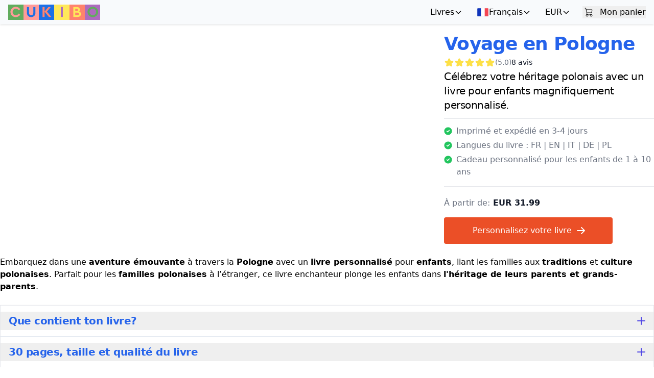

--- FILE ---
content_type: text/html
request_url: https://cukibo.com/fr/livre-personne-sur-la-pologne
body_size: 54871
content:
<!doctype html>
<!-- <html lang="fr-FR" dir="ltr"> -->
	<html lang="fr" dir="ltr">
	<head>
		<meta charset="utf-8" />
		<link rel="icon" href="../favicon.png" />
		<meta name="viewport" content="width=device-width, initial-scale=1" />
		
		<link href="../_app/immutable/assets/3.D7x6XXbw.css" rel="stylesheet">
		<link href="../_app/immutable/assets/Header.DvT2gEsO.css" rel="stylesheet">
		<link href="../_app/immutable/assets/ProductCardC.DQDmoMBz.css" rel="stylesheet">
		<link href="../_app/immutable/assets/BookConfigForm.Bgun4yLP.css" rel="stylesheet"><!--[--><!--[!--><meta name="description" content="Emmenez votre famille dans un voyage enchanteur en Pologne grâce à un livre personnalisé pour enfants qui donne vie aux traditions et à la culture polonaises, ainsi qu'aux souvenirs les plus chers. Parfait pour les familles polonaises vivant à l'étranger, ce souvenir de qualité supérieure relie les générations grâce à une narration vibrante et à des détails personnalisables. Disponible en plusieurs langues."><!--]--> <!----><link rel="alternate" hreflang="fr" href="https://cukibo.com/fr/livre-personne-sur-la-pologne" />
<link rel="alternate" hreflang="en" href="https://cukibo.com/personalised-book-about-poland" />
<link rel="alternate" hreflang="de" href="https://cukibo.com/de/personalisiertes-buch-ueber-polen" />
<link rel="alternate" hreflang="es" href="https://cukibo.com/es/libro-personalizado-sobre-polonia" />
<link rel="alternate" hreflang="it" href="https://cukibo.com/it/libro-personalizzato-sulla-polonia" />
<link rel="alternate" hreflang="ru" href="https://cukibo.com/ru/personalizirovannaya-kniga-o-polshe" />
<link rel="alternate" hreflang="pl" href="https://cukibo.com/pl/spersonalizowana-ksiazka-dla-dzieci-o-polsce" />
<link rel="alternate" hreflang="ro" href="https://cukibo.com/ro/carte-personalizata-despre-polonia" />
<link rel="alternate" hreflang="en-us" href="https://cukibo.com/us/polish-heritage-personalised-book" /><!----><!--]--><!--[--><!--[--><!--[--><!--[--><link rel="alternate" hreflang="en" href="https://cukibo.com/livre-personne-sur-la-pologne"><link rel="alternate" hreflang="de" href="https://cukibo.com/de/livre-personne-sur-la-pologne"><link rel="alternate" hreflang="ro" href="https://cukibo.com/ro/livre-personne-sur-la-pologne"><link rel="alternate" hreflang="es" href="https://cukibo.com/es/livre-personne-sur-la-pologne"><link rel="alternate" hreflang="fr" href="https://cukibo.com/fr/livre-personne-sur-la-pologne"><link rel="alternate" hreflang="it" href="https://cukibo.com/it/livre-personne-sur-la-pologne"><link rel="alternate" hreflang="pl" href="https://cukibo.com/pl/livre-personne-sur-la-pologne"><link rel="alternate" hreflang="ru" href="https://cukibo.com/ru/livre-personne-sur-la-pologne"><link rel="alternate" hreflang="en-us" href="https://cukibo.com/us/livre-personne-sur-la-pologne"><!--]--><!--]--><!--]--><!--]--><!--[--><!--[--><link rel="preload" fetchpriority="high" as="image" href="https://backend.cukibo.com/assets/4e53bbf5-9734-452d-9979-bf3efbed54b9?width=500&amp;quality=80&amp;format=webp"><!--]--><!--]--><!--[--><link rel="stylesheet" href="/assets/css/books-css/book-6.css?v1.1&amp;r=0.2041595680193724"> <!--[!--><!--]--><!--]--><!--[--><script async src="https://www.googletagmanager.com/gtag/js?id=G-XHVQSNVKFY"></script> <script>
      window.dataLayer = window.dataLayer || [];
  
      function gtag() {
        dataLayer.push(arguments);
      }
  
      gtag('js', new Date());
      gtag('config', 'G-XHVQSNVKFY');
    </script><!--]--><title>Voyage en Pologne : Livre personnalisé pour enfants célébrant l'héritage polonais</title>
	</head>
	<body data-sveltekit-preload-data="hover">
		<div style="display: contents"><!--[--><!--[--><!----><!----><!--[--><!----><!----><!----><nav class="fixed z-50 w-full antialiased border-b-0 shadow bg-slate-50 dark:bg-gray-800 dark:border-b dark:border-gray-700"><div class="px-2 py-[6px] text-center bg-blue-50 dark:bg-gray-900 hidden"><div class="max-w-screen-xl px-1 py-[2px] sm:py-1 mx-auto font-bold tracking-tight text-sm text-blue-600 dark:text-white bg-blue-200 dark:bg-green-700 rounded-md md:rounded-full">Livraison gratuite pour commandes supérieures à 95 €</div></div> <div class="max-w-screen-xl mx-auto px-2 md:px-4 2xl:px-0"><div class="flex items-center justify-between py-2"><div class="flex items-center flex-1 gap-4"><a href="/fr/" title="" class="shrink-0"><img class="block w-auto w-[144px] h-[24px] md:w-[180px] md:h-[30px]" src="/assets/images/logo/cukib-logo-180x30.svg" width="180" height="30" alt="CUKIBO"></a></div> <div class="flex items-center justify-end space-x-1 sm:space-x-2 md:space-x-5"><div class="w-full flex ml-2 items-center sm:w-auto sm:shrink-0 relative"><div class="dropdown-menu products-menu"><div class="dropdown-menu-button products-menu-button md:flex"><span>Livres</span></div> <div class="dropdown-menu-content products-menu-content max-h-[calc(100vh-100px)] overflow-y-auto"><div class="md:min-w-[360px]"><!--[--><div class="my-0"><a href="/fr/livre-de-football-pour-enfants" title="Mon Enfant, Le Champion !" class="flex items-center gap-2 [&amp;&amp;]:p-2 menu-item-link"><img loading="lazy" src="/book-cover-preview/200?p1=18&amp;p2=1&amp;p4=1&amp;p5=4&amp;p14=1&amp;p21=Oliver&amp;p22=Mom&amp;p23=Dad&amp;p25=1&amp;p27=2&amp;p28=1&amp;p29=2&amp;p30=1&amp;p35=2&amp;p38=1&amp;p39=&amp;p40=1&amp;p44=4&amp;p45=2&amp;p50=2" alt="Mon Enfant, Le Champion !" class="w-32 aspect-[80/57] rounded-sm shadow-md shadow-gray-300" width="128" height="91"> <div><div class="font-bold text-base leading-5 text-blue-600 dark:text-yellow-400 tracking-tight mb-1">Mon Enfant, Le Champion !</div> <div class="text-xs text-gray-500 dark:text-gray-300 leading-4 tracking-tight">Un livre personnalisé pour les enfants passionnés de football</div></div></a></div><div class="my-0"><a href="/fr/livre-personnalise-pour-enfants-vaincre-la-peur-et-prendre-confiance" title="Transformez la Peur en Courage avec notre Livre pour Enfants personnalisé" class="flex items-center gap-2 [&amp;&amp;]:p-2 menu-item-link"><img loading="lazy" src="/book-cover-preview/200?p1=19&amp;p2=1&amp;p4=1&amp;p5=4&amp;p14=1&amp;p21=Oliver&amp;p22=Mom&amp;p23=Dad&amp;p25=1&amp;p27=2&amp;p28=1&amp;p29=2&amp;p30=1&amp;p35=2&amp;p38=1&amp;p39=&amp;p40=1&amp;p44=4&amp;p45=2&amp;p50=2" alt="Transformez la Peur en Courage avec notre Livre pour Enfants personnalisé" class="w-32 aspect-[80/57] rounded-sm shadow-md shadow-gray-300" width="128" height="91"> <div><div class="font-bold text-base leading-5 text-blue-600 dark:text-yellow-400 tracking-tight mb-1">Transformez la Peur en Courage avec notre Livre pour Enfants personnalisé</div> <div class="text-xs text-gray-500 dark:text-gray-300 leading-4 tracking-tight">Un Livre Personnalisé Émouvant abordant la Peur et renforçant la Confiance en soi</div></div></a></div><div class="my-0"><a href="/fr/livre-pour-enfants-personnalise-heros-sante" title="Livre Personnalisé des Héros de la Santé" class="flex items-center gap-2 [&amp;&amp;]:p-2 menu-item-link"><img loading="lazy" src="/book-cover-preview/200?p1=15&amp;p2=1&amp;p4=1&amp;p5=4&amp;p14=1&amp;p21=Oliver&amp;p22=Mom&amp;p23=Dad&amp;p25=1&amp;p27=2&amp;p28=1&amp;p29=2&amp;p30=1&amp;p35=2&amp;p38=1&amp;p39=&amp;p40=1&amp;p44=4&amp;p45=2&amp;p50=2" alt="Livre Personnalisé des Héros de la Santé" class="w-32 aspect-[80/57] rounded-sm shadow-md shadow-gray-300" width="128" height="91"> <div><div class="font-bold text-base leading-5 text-blue-600 dark:text-yellow-400 tracking-tight mb-1">Livre Personnalisé des Héros de la Santé</div> <div class="text-xs text-gray-500 dark:text-gray-300 leading-4 tracking-tight">Une Histoire Unique Célébrant Votre Enfant et Son Parent Héros de la Santé</div></div></a></div><div class="my-0"><a href="/fr/livre-personnalise-pour-enfants-sur-la-france" title="Voyage en France" class="flex items-center gap-2 [&amp;&amp;]:p-2 menu-item-link"><img loading="lazy" src="/book-cover-preview/200?p1=13&amp;p2=1&amp;p4=1&amp;p5=4&amp;p14=1&amp;p21=Oliver&amp;p22=Mom&amp;p23=Dad&amp;p25=1&amp;p27=2&amp;p28=1&amp;p29=2&amp;p30=1&amp;p35=2&amp;p38=1&amp;p39=&amp;p40=1&amp;p44=4&amp;p45=2&amp;p50=2" alt="Voyage en France" class="w-32 aspect-[80/57] rounded-sm shadow-md shadow-gray-300" width="128" height="91"> <div><div class="font-bold text-base leading-5 text-blue-600 dark:text-yellow-400 tracking-tight mb-1">Voyage en France</div> <div class="text-xs text-gray-500 dark:text-gray-300 leading-4 tracking-tight">Livre personnalisé pour les enfants français vivant à l'étranger</div></div></a></div><div class="my-0"><a href="/fr/livre-la-foret-paisible-gestion-de-la-colere-pour-enfants" title="Voyage dans la forêt paisible" class="flex items-center gap-2 [&amp;&amp;]:p-2 menu-item-link"><img loading="lazy" src="/book-cover-preview/200?p1=17&amp;p2=1&amp;p4=1&amp;p5=4&amp;p14=1&amp;p21=Oliver&amp;p22=Mom&amp;p23=Dad&amp;p25=1&amp;p27=2&amp;p28=1&amp;p29=2&amp;p30=1&amp;p35=2&amp;p38=1&amp;p39=&amp;p40=1&amp;p44=4&amp;p45=2&amp;p50=2" alt="Voyage dans la forêt paisible" class="w-32 aspect-[80/57] rounded-sm shadow-md shadow-gray-300" width="128" height="91"> <div><div class="font-bold text-base leading-5 text-blue-600 dark:text-yellow-400 tracking-tight mb-1">Voyage dans la forêt paisible</div> <div class="text-xs text-gray-500 dark:text-gray-300 leading-4 tracking-tight">Un livre pour enfants magique et personnalisé pour les aider à gérer la colère</div></div></a></div><div class="my-0"><a href="/fr/livre-de-hockey-personnalise-pour-enfants" title="Patinez vers la victoire : Une aventure de hockey personnalisée" class="flex items-center gap-2 [&amp;&amp;]:p-2 menu-item-link"><img loading="lazy" src="/book-cover-preview/200?p1=20&amp;p2=1&amp;p4=1&amp;p5=4&amp;p14=1&amp;p21=Oliver&amp;p22=Mom&amp;p23=Dad&amp;p25=1&amp;p27=2&amp;p28=1&amp;p29=2&amp;p30=1&amp;p35=2&amp;p38=1&amp;p39=&amp;p40=1&amp;p44=4&amp;p45=2&amp;p50=2" alt="Patinez vers la victoire : Une aventure de hockey personnalisée" class="w-32 aspect-[80/57] rounded-sm shadow-md shadow-gray-300" width="128" height="91"> <div><div class="font-bold text-base leading-5 text-blue-600 dark:text-yellow-400 tracking-tight mb-1">Patinez vers la victoire : Une aventure de hockey personnalisée</div> <div class="text-xs text-gray-500 dark:text-gray-300 leading-4 tracking-tight">Transformez votre enfant en star du hockey avec notre livre personnalisé</div></div></a></div><div class="my-0"><a href="/fr/livre-personnalise-premiere-annee-pour-bebe" title="La Livre la Première Année" class="flex items-center gap-2 [&amp;&amp;]:p-2 menu-item-link"><img loading="lazy" src="/book-cover-preview/200?p1=1&amp;p2=1&amp;p4=1&amp;p5=4&amp;p14=1&amp;p21=Oliver&amp;p22=Mom&amp;p23=Dad&amp;p25=1&amp;p27=2&amp;p28=1&amp;p29=2&amp;p30=1&amp;p35=2&amp;p38=1&amp;p39=&amp;p40=1&amp;p44=4&amp;p45=2&amp;p50=2" alt="La Livre la Première Année" class="w-32 aspect-[80/57] rounded-sm shadow-md shadow-gray-300" width="128" height="91"> <div><div class="font-bold text-base leading-5 text-blue-600 dark:text-yellow-400 tracking-tight mb-1">La Livre la Première Année</div> <div class="text-xs text-gray-500 dark:text-gray-300 leading-4 tracking-tight">Célébrez le parcours de votre bébé avec un livre d'histoire personnalisé pour son 1er anniversaire</div></div></a></div><div class="my-0"><a href="/fr/livre-demenagement-pour-enfants-ma-nouvelle-maison" title="Ma Nouvelle Maison" class="flex items-center gap-2 [&amp;&amp;]:p-2 menu-item-link"><img loading="lazy" src="/book-cover-preview/200?p1=3&amp;p2=1&amp;p4=1&amp;p5=4&amp;p14=1&amp;p21=Oliver&amp;p22=Mom&amp;p23=Dad&amp;p25=1&amp;p27=2&amp;p28=1&amp;p29=2&amp;p30=1&amp;p35=2&amp;p38=1&amp;p39=&amp;p40=1&amp;p44=4&amp;p45=2&amp;p50=2" alt="Ma Nouvelle Maison" class="w-32 aspect-[80/57] rounded-sm shadow-md shadow-gray-300" width="128" height="91"> <div><div class="font-bold text-base leading-5 text-blue-600 dark:text-yellow-400 tracking-tight mb-1">Ma Nouvelle Maison</div> <div class="text-xs text-gray-500 dark:text-gray-300 leading-4 tracking-tight">Transforme le Stress du Déménagement en Joie avec un Livre Personnalisé pour Enfants</div></div></a></div><div class="my-0"><a href="/fr/livre-pour-enfants-sur-l-entree-a-l-ecole-maternelle" title="L'entrée à l'école maternelle" class="flex items-center gap-2 [&amp;&amp;]:p-2 menu-item-link"><img loading="lazy" src="/book-cover-preview/200?p1=8&amp;p2=1&amp;p4=1&amp;p5=4&amp;p14=1&amp;p21=Oliver&amp;p22=Mom&amp;p23=Dad&amp;p25=1&amp;p27=2&amp;p28=1&amp;p29=2&amp;p30=1&amp;p35=2&amp;p38=1&amp;p39=&amp;p40=1&amp;p44=4&amp;p45=2&amp;p50=2" alt="L'entrée à l'école maternelle" class="w-32 aspect-[80/57] rounded-sm shadow-md shadow-gray-300" width="128" height="91"> <div><div class="font-bold text-base leading-5 text-blue-600 dark:text-yellow-400 tracking-tight mb-1">L'entrée à l'école maternelle</div> <div class="text-xs text-gray-500 dark:text-gray-300 leading-4 tracking-tight">Un charmant livre personnalisé pour les enfants qui entrent en classe de maternelle.</div></div></a></div><div class="my-0"><a href="/fr/livre-enfants-voyage-en-roumanie" title="Livre Voyage en Roumanie" class="flex items-center gap-2 [&amp;&amp;]:p-2 menu-item-link"><img loading="lazy" src="/book-cover-preview/200?p1=4&amp;p2=1&amp;p4=1&amp;p5=4&amp;p14=1&amp;p21=Oliver&amp;p22=Mom&amp;p23=Dad&amp;p25=1&amp;p27=2&amp;p28=1&amp;p29=2&amp;p30=1&amp;p35=2&amp;p38=1&amp;p39=&amp;p40=1&amp;p44=4&amp;p45=2&amp;p50=2" alt="Livre Voyage en Roumanie" class="w-32 aspect-[80/57] rounded-sm shadow-md shadow-gray-300" width="128" height="91"> <div><div class="font-bold text-base leading-5 text-blue-600 dark:text-yellow-400 tracking-tight mb-1">Livre Voyage en Roumanie</div> <div class="text-xs text-gray-500 dark:text-gray-300 leading-4 tracking-tight">Personnalisé pour les enfants roumains qui vivent à l'étranger</div></div></a></div><div class="my-0"><a href="/fr/livre-personne-sur-la-pologne" title="Voyage en Pologne" class="flex items-center gap-2 [&amp;&amp;]:p-2 menu-item-link"><img loading="lazy" src="/book-cover-preview/200?p1=6&amp;p2=1&amp;p4=1&amp;p5=4&amp;p14=1&amp;p21=Oliver&amp;p22=Mom&amp;p23=Dad&amp;p25=1&amp;p27=2&amp;p28=1&amp;p29=2&amp;p30=1&amp;p35=2&amp;p38=1&amp;p39=&amp;p40=1&amp;p44=4&amp;p45=2&amp;p50=2" alt="Voyage en Pologne" class="w-32 aspect-[80/57] rounded-sm shadow-md shadow-gray-300" width="128" height="91"> <div><div class="font-bold text-base leading-5 text-blue-600 dark:text-yellow-400 tracking-tight mb-1">Voyage en Pologne</div> <div class="text-xs text-gray-500 dark:text-gray-300 leading-4 tracking-tight">Célébrez votre héritage polonais avec un livre pour enfants magnifiquement personnalisé.</div></div></a></div><div class="my-0"><a href="/fr/livre-personnalise-pour-les-enfants-sur-italie" title="Voyage en Italie" class="flex items-center gap-2 [&amp;&amp;]:p-2 menu-item-link"><img loading="lazy" src="/book-cover-preview/200?p1=12&amp;p2=1&amp;p4=1&amp;p5=4&amp;p14=1&amp;p21=Oliver&amp;p22=Mom&amp;p23=Dad&amp;p25=1&amp;p27=2&amp;p28=1&amp;p29=2&amp;p30=1&amp;p35=2&amp;p38=1&amp;p39=&amp;p40=1&amp;p44=4&amp;p45=2&amp;p50=2" alt="Voyage en Italie" class="w-32 aspect-[80/57] rounded-sm shadow-md shadow-gray-300" width="128" height="91"> <div><div class="font-bold text-base leading-5 text-blue-600 dark:text-yellow-400 tracking-tight mb-1">Voyage en Italie</div> <div class="text-xs text-gray-500 dark:text-gray-300 leading-4 tracking-tight">Un livre pour enfants magnifiquement personnalisé pour les familles italiennes vivant à l'étranger.</div></div></a></div><div class="my-0"><a href="/fr/livre-personnalise-sur-l-allemagne-pour-les-enfants" title="Voyage en Allemagne" class="flex items-center gap-2 [&amp;&amp;]:p-2 menu-item-link"><img loading="lazy" src="/book-cover-preview/200?p1=10&amp;p2=1&amp;p4=1&amp;p5=4&amp;p14=1&amp;p21=Oliver&amp;p22=Mom&amp;p23=Dad&amp;p25=1&amp;p27=2&amp;p28=1&amp;p29=2&amp;p30=1&amp;p35=2&amp;p38=1&amp;p39=&amp;p40=1&amp;p44=4&amp;p45=2&amp;p50=2" alt="Voyage en Allemagne" class="w-32 aspect-[80/57] rounded-sm shadow-md shadow-gray-300" width="128" height="91"> <div><div class="font-bold text-base leading-5 text-blue-600 dark:text-yellow-400 tracking-tight mb-1">Voyage en Allemagne</div> <div class="text-xs text-gray-500 dark:text-gray-300 leading-4 tracking-tight">Célébrez votre héritage allemand avec un livre pour enfants magnifiquement personnalisé</div></div></a></div><div class="my-0"><a href="/fr/livre-personnalise-sur-le-royaume-uni-pour-les-enfants" title="Voyage au Royaume-Uni" class="flex items-center gap-2 [&amp;&amp;]:p-2 menu-item-link"><img loading="lazy" src="/book-cover-preview/200?p1=11&amp;p2=1&amp;p4=1&amp;p5=4&amp;p14=1&amp;p21=Oliver&amp;p22=Mom&amp;p23=Dad&amp;p25=1&amp;p27=2&amp;p28=1&amp;p29=2&amp;p30=1&amp;p35=2&amp;p38=1&amp;p39=&amp;p40=1&amp;p44=4&amp;p45=2&amp;p50=2" alt="Voyage au Royaume-Uni" class="w-32 aspect-[80/57] rounded-sm shadow-md shadow-gray-300" width="128" height="91"> <div><div class="font-bold text-base leading-5 text-blue-600 dark:text-yellow-400 tracking-tight mb-1">Voyage au Royaume-Uni</div> <div class="text-xs text-gray-500 dark:text-gray-300 leading-4 tracking-tight">Célèbre ton héritage britannique avec un livre pour enfants magnifiquement personnalisé.</div></div></a></div><div class="my-0"><a href="/fr/livre-personnalise-sur-la-russie-pour-les-enfants" title="Voyage en Russie" class="flex items-center gap-2 [&amp;&amp;]:p-2 menu-item-link"><img loading="lazy" src="/book-cover-preview/200?p1=7&amp;p2=1&amp;p4=1&amp;p5=4&amp;p14=1&amp;p21=Oliver&amp;p22=Mom&amp;p23=Dad&amp;p25=1&amp;p27=2&amp;p28=1&amp;p29=2&amp;p30=1&amp;p35=2&amp;p38=1&amp;p39=&amp;p40=1&amp;p44=4&amp;p45=2&amp;p50=2" alt="Voyage en Russie" class="w-32 aspect-[80/57] rounded-sm shadow-md shadow-gray-300" width="128" height="91"> <div><div class="font-bold text-base leading-5 text-blue-600 dark:text-yellow-400 tracking-tight mb-1">Voyage en Russie</div> <div class="text-xs text-gray-500 dark:text-gray-300 leading-4 tracking-tight">Célébrez votre héritage russe avec un livre pour enfants magnifiquement personnalisé.</div></div></a></div><div class="my-0"><a href="/fr/livre-sur-les-etats-unis-pour-les-enfants-americains-vivant-a-l-etranger" title="Livre des expats Voyage aux États-Unis" class="flex items-center gap-2 [&amp;&amp;]:p-2 menu-item-link"><img loading="lazy" src="/book-cover-preview/200?p1=5&amp;p2=1&amp;p4=1&amp;p5=4&amp;p14=1&amp;p21=Oliver&amp;p22=Mom&amp;p23=Dad&amp;p25=1&amp;p27=2&amp;p28=1&amp;p29=2&amp;p30=1&amp;p35=2&amp;p38=1&amp;p39=&amp;p40=1&amp;p44=4&amp;p45=2&amp;p50=2" alt="Livre des expats Voyage aux États-Unis" class="w-32 aspect-[80/57] rounded-sm shadow-md shadow-gray-300" width="128" height="91"> <div><div class="font-bold text-base leading-5 text-blue-600 dark:text-yellow-400 tracking-tight mb-1">Livre des expats Voyage aux États-Unis</div> <div class="text-xs text-gray-500 dark:text-gray-300 leading-4 tracking-tight">Personnalisé pour les enfants américains vivant à l'étranger</div></div></a></div><div class="my-0"><a href="/fr/livre-personnalise-sur-irlande-pour-les-enfants" title="Voyage en Irlande" class="flex items-center gap-2 [&amp;&amp;]:p-2 menu-item-link"><img loading="lazy" src="/book-cover-preview/200?p1=14&amp;p2=1&amp;p4=1&amp;p5=4&amp;p14=1&amp;p21=Oliver&amp;p22=Mom&amp;p23=Dad&amp;p25=1&amp;p27=2&amp;p28=1&amp;p29=2&amp;p30=1&amp;p35=2&amp;p38=1&amp;p39=&amp;p40=1&amp;p44=4&amp;p45=2&amp;p50=2" alt="Voyage en Irlande" class="w-32 aspect-[80/57] rounded-sm shadow-md shadow-gray-300" width="128" height="91"> <div><div class="font-bold text-base leading-5 text-blue-600 dark:text-yellow-400 tracking-tight mb-1">Voyage en Irlande</div> <div class="text-xs text-gray-500 dark:text-gray-300 leading-4 tracking-tight">Un livre pour enfants personnalisé pour célébrer ton héritage irlandais</div></div></a></div><div class="my-0"><a href="/fr/livre-de-noel-pour-enfants-personnalise" title=" Le Noël le plus loufoque" class="flex items-center gap-2 [&amp;&amp;]:p-2 menu-item-link"><img loading="lazy" src="/book-cover-preview/200?p1=16&amp;p2=1&amp;p4=1&amp;p5=4&amp;p14=1&amp;p21=Oliver&amp;p22=Mom&amp;p23=Dad&amp;p25=1&amp;p27=2&amp;p28=1&amp;p29=2&amp;p30=1&amp;p35=2&amp;p38=1&amp;p39=&amp;p40=1&amp;p44=4&amp;p45=2&amp;p50=2" alt=" Le Noël le plus loufoque" class="w-32 aspect-[80/57] rounded-sm shadow-md shadow-gray-300" width="128" height="91"> <div><div class="font-bold text-base leading-5 text-blue-600 dark:text-yellow-400 tracking-tight mb-1"> Le Noël le plus loufoque</div> <div class="text-xs text-gray-500 dark:text-gray-300 leading-4 tracking-tight">Un livre personnalisé pour les petits assistants du Père Noël</div></div></a></div><!--]--></div><!----></div></div></div> <div class="dropdown-menu"><div class="dropdown-menu-button"><img width="24" height="18" class="object-cover w-6 rounded-sm border border-slate-100" src="/assets/images/flags/fr.svg" alt=""> <span class="inline-block md:hidden">FR</span> <span class="hidden md:inline-block">Français</span></div> <ul class="dropdown-menu-content w-40"><!--[--><li class="my-0 whitespace-nowrap"><a href="/fr/livre-personne-sur-la-pologne" data-no-translate="" title="" class="inline-flex items-center w-full gap-2 menu-item-link"><img width="24" height="18" loading="lazy" class="w-6 h-auto shrink-0" src="/assets/images/flags/fr.svg" alt=""> Français</a></li><li class="my-0 whitespace-nowrap"><a href="/personalised-book-about-poland" data-no-translate="" title="" class="inline-flex items-center w-full gap-2 menu-item-link"><img width="24" height="18" loading="lazy" class="w-6 h-auto shrink-0" src="/assets/images/flags/gb.svg" alt=""> English</a></li><li class="my-0 whitespace-nowrap"><a href="/de/personalisiertes-buch-ueber-polen" data-no-translate="" title="" class="inline-flex items-center w-full gap-2 menu-item-link"><img width="24" height="18" loading="lazy" class="w-6 h-auto shrink-0" src="/assets/images/flags/de.svg" alt=""> Deutsch</a></li><li class="my-0 whitespace-nowrap"><a href="/es/libro-personalizado-sobre-polonia" data-no-translate="" title="" class="inline-flex items-center w-full gap-2 menu-item-link"><img width="24" height="18" loading="lazy" class="w-6 h-auto shrink-0" src="/assets/images/flags/es.svg" alt=""> Español</a></li><li class="my-0 whitespace-nowrap"><a href="/it/libro-personalizzato-sulla-polonia" data-no-translate="" title="" class="inline-flex items-center w-full gap-2 menu-item-link"><img width="24" height="18" loading="lazy" class="w-6 h-auto shrink-0" src="/assets/images/flags/it.svg" alt=""> Italiano</a></li><li class="my-0 whitespace-nowrap"><a href="/ru/personalizirovannaya-kniga-o-polshe" data-no-translate="" title="" class="inline-flex items-center w-full gap-2 menu-item-link"><img width="24" height="18" loading="lazy" class="w-6 h-auto shrink-0" src="/assets/images/flags/ru.svg" alt=""> Русский</a></li><li class="my-0 whitespace-nowrap"><a href="/pl/spersonalizowana-ksiazka-dla-dzieci-o-polsce" data-no-translate="" title="" class="inline-flex items-center w-full gap-2 menu-item-link"><img width="24" height="18" loading="lazy" class="w-6 h-auto shrink-0" src="/assets/images/flags/pl.svg" alt=""> Polski</a></li><li class="my-0 whitespace-nowrap"><a href="/ro/carte-personalizata-despre-polonia" data-no-translate="" title="" class="inline-flex items-center w-full gap-2 menu-item-link"><img width="24" height="18" loading="lazy" class="w-6 h-auto shrink-0" src="/assets/images/flags/ro.svg" alt=""> Română</a></li><li class="my-0 whitespace-nowrap"><a href="/us/polish-heritage-personalised-book" data-no-translate="" title="" class="inline-flex items-center w-full gap-2 menu-item-link"><img width="24" height="18" loading="lazy" class="w-6 h-auto shrink-0" src="/assets/images/flags/us.svg" alt=""> English US</a></li><!--]--></ul></div> <div class="dropdown-menu"><div class="dropdown-menu-button">EUR</div> <ul tabindex="0" role="menu" class="dropdown-menu-content"><!--[--><li><button class="menu-item-link">EUR</button></li><li><button class="menu-item-link">USD</button></li><li><button class="menu-item-link">GBP</button></li><li><button class="menu-item-link">CHF</button></li><!--]--></ul></div> <div class="relative flex flex-row justify-end"><button class="flex border-0 items-center"><span class="sr-only">Mon panier</span> <div class="relative mr-1 sm:mr-2.5"><img src="/assets/images/icons/cart-icon.svg" alt="Mon panier"> <!--[!--><!--]--></div> <span class="hidden sm:flex">Mon panier</span></button></div> <button class="flex pl-2 md:hidden flex-shrink-0 items-center" type="button" aria-expanded="false"><span class="sr-only">Open main menu</span> <img class="w-6 h-6" src="/assets/images/icons/burger-menu.svg" alt="Main Menu Button"></button> <span class="products-menu-overlay-open md:hidden"></span></div></div></div></nav> <div class="overlay-menu-panel"><div class="flex items-center justify-between p-2 bg-slate-50"><div class="flex items-center flex-1 gap-4"><a href="/fr/" title="" class="shrink-0"><img class="block w-auto w-[144px] h-[24px] md:w-[180px] md:h-[30px]" src="/assets/images/logo/cukib-logo-180x30.svg" width="180" height="30" alt="CUKIBO"></a></div> <button class="overlay-menu-close-button text-xl bg-primary-300 w-7 h-7 leading-none rounded-sm flex items-center justify-center text-primary-600">×</button></div> <div class="p-1 flex-1 overflow-y-auto"><div class="md:min-w-[360px]"><!--[--><div class="my-0"><a href="/fr/livre-de-football-pour-enfants" title="Mon Enfant, Le Champion !" class="flex items-center gap-2 [&amp;&amp;]:p-2 menu-item-link"><img loading="lazy" src="/book-cover-preview/200?p1=18&amp;p2=1&amp;p4=1&amp;p5=4&amp;p14=1&amp;p21=Oliver&amp;p22=Mom&amp;p23=Dad&amp;p25=1&amp;p27=2&amp;p28=1&amp;p29=2&amp;p30=1&amp;p35=2&amp;p38=1&amp;p39=&amp;p40=1&amp;p44=4&amp;p45=2&amp;p50=2" alt="Mon Enfant, Le Champion !" class="w-32 aspect-[80/57] rounded-sm shadow-md shadow-gray-300" width="128" height="91"> <div><div class="font-bold text-base leading-5 text-blue-600 dark:text-yellow-400 tracking-tight mb-1">Mon Enfant, Le Champion !</div> <div class="text-xs text-gray-500 dark:text-gray-300 leading-4 tracking-tight">Un livre personnalisé pour les enfants passionnés de football</div></div></a></div><div class="my-0"><a href="/fr/livre-personnalise-pour-enfants-vaincre-la-peur-et-prendre-confiance" title="Transformez la Peur en Courage avec notre Livre pour Enfants personnalisé" class="flex items-center gap-2 [&amp;&amp;]:p-2 menu-item-link"><img loading="lazy" src="/book-cover-preview/200?p1=19&amp;p2=1&amp;p4=1&amp;p5=4&amp;p14=1&amp;p21=Oliver&amp;p22=Mom&amp;p23=Dad&amp;p25=1&amp;p27=2&amp;p28=1&amp;p29=2&amp;p30=1&amp;p35=2&amp;p38=1&amp;p39=&amp;p40=1&amp;p44=4&amp;p45=2&amp;p50=2" alt="Transformez la Peur en Courage avec notre Livre pour Enfants personnalisé" class="w-32 aspect-[80/57] rounded-sm shadow-md shadow-gray-300" width="128" height="91"> <div><div class="font-bold text-base leading-5 text-blue-600 dark:text-yellow-400 tracking-tight mb-1">Transformez la Peur en Courage avec notre Livre pour Enfants personnalisé</div> <div class="text-xs text-gray-500 dark:text-gray-300 leading-4 tracking-tight">Un Livre Personnalisé Émouvant abordant la Peur et renforçant la Confiance en soi</div></div></a></div><div class="my-0"><a href="/fr/livre-pour-enfants-personnalise-heros-sante" title="Livre Personnalisé des Héros de la Santé" class="flex items-center gap-2 [&amp;&amp;]:p-2 menu-item-link"><img loading="lazy" src="/book-cover-preview/200?p1=15&amp;p2=1&amp;p4=1&amp;p5=4&amp;p14=1&amp;p21=Oliver&amp;p22=Mom&amp;p23=Dad&amp;p25=1&amp;p27=2&amp;p28=1&amp;p29=2&amp;p30=1&amp;p35=2&amp;p38=1&amp;p39=&amp;p40=1&amp;p44=4&amp;p45=2&amp;p50=2" alt="Livre Personnalisé des Héros de la Santé" class="w-32 aspect-[80/57] rounded-sm shadow-md shadow-gray-300" width="128" height="91"> <div><div class="font-bold text-base leading-5 text-blue-600 dark:text-yellow-400 tracking-tight mb-1">Livre Personnalisé des Héros de la Santé</div> <div class="text-xs text-gray-500 dark:text-gray-300 leading-4 tracking-tight">Une Histoire Unique Célébrant Votre Enfant et Son Parent Héros de la Santé</div></div></a></div><div class="my-0"><a href="/fr/livre-personnalise-pour-enfants-sur-la-france" title="Voyage en France" class="flex items-center gap-2 [&amp;&amp;]:p-2 menu-item-link"><img loading="lazy" src="/book-cover-preview/200?p1=13&amp;p2=1&amp;p4=1&amp;p5=4&amp;p14=1&amp;p21=Oliver&amp;p22=Mom&amp;p23=Dad&amp;p25=1&amp;p27=2&amp;p28=1&amp;p29=2&amp;p30=1&amp;p35=2&amp;p38=1&amp;p39=&amp;p40=1&amp;p44=4&amp;p45=2&amp;p50=2" alt="Voyage en France" class="w-32 aspect-[80/57] rounded-sm shadow-md shadow-gray-300" width="128" height="91"> <div><div class="font-bold text-base leading-5 text-blue-600 dark:text-yellow-400 tracking-tight mb-1">Voyage en France</div> <div class="text-xs text-gray-500 dark:text-gray-300 leading-4 tracking-tight">Livre personnalisé pour les enfants français vivant à l'étranger</div></div></a></div><div class="my-0"><a href="/fr/livre-la-foret-paisible-gestion-de-la-colere-pour-enfants" title="Voyage dans la forêt paisible" class="flex items-center gap-2 [&amp;&amp;]:p-2 menu-item-link"><img loading="lazy" src="/book-cover-preview/200?p1=17&amp;p2=1&amp;p4=1&amp;p5=4&amp;p14=1&amp;p21=Oliver&amp;p22=Mom&amp;p23=Dad&amp;p25=1&amp;p27=2&amp;p28=1&amp;p29=2&amp;p30=1&amp;p35=2&amp;p38=1&amp;p39=&amp;p40=1&amp;p44=4&amp;p45=2&amp;p50=2" alt="Voyage dans la forêt paisible" class="w-32 aspect-[80/57] rounded-sm shadow-md shadow-gray-300" width="128" height="91"> <div><div class="font-bold text-base leading-5 text-blue-600 dark:text-yellow-400 tracking-tight mb-1">Voyage dans la forêt paisible</div> <div class="text-xs text-gray-500 dark:text-gray-300 leading-4 tracking-tight">Un livre pour enfants magique et personnalisé pour les aider à gérer la colère</div></div></a></div><div class="my-0"><a href="/fr/livre-de-hockey-personnalise-pour-enfants" title="Patinez vers la victoire : Une aventure de hockey personnalisée" class="flex items-center gap-2 [&amp;&amp;]:p-2 menu-item-link"><img loading="lazy" src="/book-cover-preview/200?p1=20&amp;p2=1&amp;p4=1&amp;p5=4&amp;p14=1&amp;p21=Oliver&amp;p22=Mom&amp;p23=Dad&amp;p25=1&amp;p27=2&amp;p28=1&amp;p29=2&amp;p30=1&amp;p35=2&amp;p38=1&amp;p39=&amp;p40=1&amp;p44=4&amp;p45=2&amp;p50=2" alt="Patinez vers la victoire : Une aventure de hockey personnalisée" class="w-32 aspect-[80/57] rounded-sm shadow-md shadow-gray-300" width="128" height="91"> <div><div class="font-bold text-base leading-5 text-blue-600 dark:text-yellow-400 tracking-tight mb-1">Patinez vers la victoire : Une aventure de hockey personnalisée</div> <div class="text-xs text-gray-500 dark:text-gray-300 leading-4 tracking-tight">Transformez votre enfant en star du hockey avec notre livre personnalisé</div></div></a></div><div class="my-0"><a href="/fr/livre-personnalise-premiere-annee-pour-bebe" title="La Livre la Première Année" class="flex items-center gap-2 [&amp;&amp;]:p-2 menu-item-link"><img loading="lazy" src="/book-cover-preview/200?p1=1&amp;p2=1&amp;p4=1&amp;p5=4&amp;p14=1&amp;p21=Oliver&amp;p22=Mom&amp;p23=Dad&amp;p25=1&amp;p27=2&amp;p28=1&amp;p29=2&amp;p30=1&amp;p35=2&amp;p38=1&amp;p39=&amp;p40=1&amp;p44=4&amp;p45=2&amp;p50=2" alt="La Livre la Première Année" class="w-32 aspect-[80/57] rounded-sm shadow-md shadow-gray-300" width="128" height="91"> <div><div class="font-bold text-base leading-5 text-blue-600 dark:text-yellow-400 tracking-tight mb-1">La Livre la Première Année</div> <div class="text-xs text-gray-500 dark:text-gray-300 leading-4 tracking-tight">Célébrez le parcours de votre bébé avec un livre d'histoire personnalisé pour son 1er anniversaire</div></div></a></div><div class="my-0"><a href="/fr/livre-demenagement-pour-enfants-ma-nouvelle-maison" title="Ma Nouvelle Maison" class="flex items-center gap-2 [&amp;&amp;]:p-2 menu-item-link"><img loading="lazy" src="/book-cover-preview/200?p1=3&amp;p2=1&amp;p4=1&amp;p5=4&amp;p14=1&amp;p21=Oliver&amp;p22=Mom&amp;p23=Dad&amp;p25=1&amp;p27=2&amp;p28=1&amp;p29=2&amp;p30=1&amp;p35=2&amp;p38=1&amp;p39=&amp;p40=1&amp;p44=4&amp;p45=2&amp;p50=2" alt="Ma Nouvelle Maison" class="w-32 aspect-[80/57] rounded-sm shadow-md shadow-gray-300" width="128" height="91"> <div><div class="font-bold text-base leading-5 text-blue-600 dark:text-yellow-400 tracking-tight mb-1">Ma Nouvelle Maison</div> <div class="text-xs text-gray-500 dark:text-gray-300 leading-4 tracking-tight">Transforme le Stress du Déménagement en Joie avec un Livre Personnalisé pour Enfants</div></div></a></div><div class="my-0"><a href="/fr/livre-pour-enfants-sur-l-entree-a-l-ecole-maternelle" title="L'entrée à l'école maternelle" class="flex items-center gap-2 [&amp;&amp;]:p-2 menu-item-link"><img loading="lazy" src="/book-cover-preview/200?p1=8&amp;p2=1&amp;p4=1&amp;p5=4&amp;p14=1&amp;p21=Oliver&amp;p22=Mom&amp;p23=Dad&amp;p25=1&amp;p27=2&amp;p28=1&amp;p29=2&amp;p30=1&amp;p35=2&amp;p38=1&amp;p39=&amp;p40=1&amp;p44=4&amp;p45=2&amp;p50=2" alt="L'entrée à l'école maternelle" class="w-32 aspect-[80/57] rounded-sm shadow-md shadow-gray-300" width="128" height="91"> <div><div class="font-bold text-base leading-5 text-blue-600 dark:text-yellow-400 tracking-tight mb-1">L'entrée à l'école maternelle</div> <div class="text-xs text-gray-500 dark:text-gray-300 leading-4 tracking-tight">Un charmant livre personnalisé pour les enfants qui entrent en classe de maternelle.</div></div></a></div><div class="my-0"><a href="/fr/livre-enfants-voyage-en-roumanie" title="Livre Voyage en Roumanie" class="flex items-center gap-2 [&amp;&amp;]:p-2 menu-item-link"><img loading="lazy" src="/book-cover-preview/200?p1=4&amp;p2=1&amp;p4=1&amp;p5=4&amp;p14=1&amp;p21=Oliver&amp;p22=Mom&amp;p23=Dad&amp;p25=1&amp;p27=2&amp;p28=1&amp;p29=2&amp;p30=1&amp;p35=2&amp;p38=1&amp;p39=&amp;p40=1&amp;p44=4&amp;p45=2&amp;p50=2" alt="Livre Voyage en Roumanie" class="w-32 aspect-[80/57] rounded-sm shadow-md shadow-gray-300" width="128" height="91"> <div><div class="font-bold text-base leading-5 text-blue-600 dark:text-yellow-400 tracking-tight mb-1">Livre Voyage en Roumanie</div> <div class="text-xs text-gray-500 dark:text-gray-300 leading-4 tracking-tight">Personnalisé pour les enfants roumains qui vivent à l'étranger</div></div></a></div><div class="my-0"><a href="/fr/livre-personne-sur-la-pologne" title="Voyage en Pologne" class="flex items-center gap-2 [&amp;&amp;]:p-2 menu-item-link"><img loading="lazy" src="/book-cover-preview/200?p1=6&amp;p2=1&amp;p4=1&amp;p5=4&amp;p14=1&amp;p21=Oliver&amp;p22=Mom&amp;p23=Dad&amp;p25=1&amp;p27=2&amp;p28=1&amp;p29=2&amp;p30=1&amp;p35=2&amp;p38=1&amp;p39=&amp;p40=1&amp;p44=4&amp;p45=2&amp;p50=2" alt="Voyage en Pologne" class="w-32 aspect-[80/57] rounded-sm shadow-md shadow-gray-300" width="128" height="91"> <div><div class="font-bold text-base leading-5 text-blue-600 dark:text-yellow-400 tracking-tight mb-1">Voyage en Pologne</div> <div class="text-xs text-gray-500 dark:text-gray-300 leading-4 tracking-tight">Célébrez votre héritage polonais avec un livre pour enfants magnifiquement personnalisé.</div></div></a></div><div class="my-0"><a href="/fr/livre-personnalise-pour-les-enfants-sur-italie" title="Voyage en Italie" class="flex items-center gap-2 [&amp;&amp;]:p-2 menu-item-link"><img loading="lazy" src="/book-cover-preview/200?p1=12&amp;p2=1&amp;p4=1&amp;p5=4&amp;p14=1&amp;p21=Oliver&amp;p22=Mom&amp;p23=Dad&amp;p25=1&amp;p27=2&amp;p28=1&amp;p29=2&amp;p30=1&amp;p35=2&amp;p38=1&amp;p39=&amp;p40=1&amp;p44=4&amp;p45=2&amp;p50=2" alt="Voyage en Italie" class="w-32 aspect-[80/57] rounded-sm shadow-md shadow-gray-300" width="128" height="91"> <div><div class="font-bold text-base leading-5 text-blue-600 dark:text-yellow-400 tracking-tight mb-1">Voyage en Italie</div> <div class="text-xs text-gray-500 dark:text-gray-300 leading-4 tracking-tight">Un livre pour enfants magnifiquement personnalisé pour les familles italiennes vivant à l'étranger.</div></div></a></div><div class="my-0"><a href="/fr/livre-personnalise-sur-l-allemagne-pour-les-enfants" title="Voyage en Allemagne" class="flex items-center gap-2 [&amp;&amp;]:p-2 menu-item-link"><img loading="lazy" src="/book-cover-preview/200?p1=10&amp;p2=1&amp;p4=1&amp;p5=4&amp;p14=1&amp;p21=Oliver&amp;p22=Mom&amp;p23=Dad&amp;p25=1&amp;p27=2&amp;p28=1&amp;p29=2&amp;p30=1&amp;p35=2&amp;p38=1&amp;p39=&amp;p40=1&amp;p44=4&amp;p45=2&amp;p50=2" alt="Voyage en Allemagne" class="w-32 aspect-[80/57] rounded-sm shadow-md shadow-gray-300" width="128" height="91"> <div><div class="font-bold text-base leading-5 text-blue-600 dark:text-yellow-400 tracking-tight mb-1">Voyage en Allemagne</div> <div class="text-xs text-gray-500 dark:text-gray-300 leading-4 tracking-tight">Célébrez votre héritage allemand avec un livre pour enfants magnifiquement personnalisé</div></div></a></div><div class="my-0"><a href="/fr/livre-personnalise-sur-le-royaume-uni-pour-les-enfants" title="Voyage au Royaume-Uni" class="flex items-center gap-2 [&amp;&amp;]:p-2 menu-item-link"><img loading="lazy" src="/book-cover-preview/200?p1=11&amp;p2=1&amp;p4=1&amp;p5=4&amp;p14=1&amp;p21=Oliver&amp;p22=Mom&amp;p23=Dad&amp;p25=1&amp;p27=2&amp;p28=1&amp;p29=2&amp;p30=1&amp;p35=2&amp;p38=1&amp;p39=&amp;p40=1&amp;p44=4&amp;p45=2&amp;p50=2" alt="Voyage au Royaume-Uni" class="w-32 aspect-[80/57] rounded-sm shadow-md shadow-gray-300" width="128" height="91"> <div><div class="font-bold text-base leading-5 text-blue-600 dark:text-yellow-400 tracking-tight mb-1">Voyage au Royaume-Uni</div> <div class="text-xs text-gray-500 dark:text-gray-300 leading-4 tracking-tight">Célèbre ton héritage britannique avec un livre pour enfants magnifiquement personnalisé.</div></div></a></div><div class="my-0"><a href="/fr/livre-personnalise-sur-la-russie-pour-les-enfants" title="Voyage en Russie" class="flex items-center gap-2 [&amp;&amp;]:p-2 menu-item-link"><img loading="lazy" src="/book-cover-preview/200?p1=7&amp;p2=1&amp;p4=1&amp;p5=4&amp;p14=1&amp;p21=Oliver&amp;p22=Mom&amp;p23=Dad&amp;p25=1&amp;p27=2&amp;p28=1&amp;p29=2&amp;p30=1&amp;p35=2&amp;p38=1&amp;p39=&amp;p40=1&amp;p44=4&amp;p45=2&amp;p50=2" alt="Voyage en Russie" class="w-32 aspect-[80/57] rounded-sm shadow-md shadow-gray-300" width="128" height="91"> <div><div class="font-bold text-base leading-5 text-blue-600 dark:text-yellow-400 tracking-tight mb-1">Voyage en Russie</div> <div class="text-xs text-gray-500 dark:text-gray-300 leading-4 tracking-tight">Célébrez votre héritage russe avec un livre pour enfants magnifiquement personnalisé.</div></div></a></div><div class="my-0"><a href="/fr/livre-sur-les-etats-unis-pour-les-enfants-americains-vivant-a-l-etranger" title="Livre des expats Voyage aux États-Unis" class="flex items-center gap-2 [&amp;&amp;]:p-2 menu-item-link"><img loading="lazy" src="/book-cover-preview/200?p1=5&amp;p2=1&amp;p4=1&amp;p5=4&amp;p14=1&amp;p21=Oliver&amp;p22=Mom&amp;p23=Dad&amp;p25=1&amp;p27=2&amp;p28=1&amp;p29=2&amp;p30=1&amp;p35=2&amp;p38=1&amp;p39=&amp;p40=1&amp;p44=4&amp;p45=2&amp;p50=2" alt="Livre des expats Voyage aux États-Unis" class="w-32 aspect-[80/57] rounded-sm shadow-md shadow-gray-300" width="128" height="91"> <div><div class="font-bold text-base leading-5 text-blue-600 dark:text-yellow-400 tracking-tight mb-1">Livre des expats Voyage aux États-Unis</div> <div class="text-xs text-gray-500 dark:text-gray-300 leading-4 tracking-tight">Personnalisé pour les enfants américains vivant à l'étranger</div></div></a></div><div class="my-0"><a href="/fr/livre-personnalise-sur-irlande-pour-les-enfants" title="Voyage en Irlande" class="flex items-center gap-2 [&amp;&amp;]:p-2 menu-item-link"><img loading="lazy" src="/book-cover-preview/200?p1=14&amp;p2=1&amp;p4=1&amp;p5=4&amp;p14=1&amp;p21=Oliver&amp;p22=Mom&amp;p23=Dad&amp;p25=1&amp;p27=2&amp;p28=1&amp;p29=2&amp;p30=1&amp;p35=2&amp;p38=1&amp;p39=&amp;p40=1&amp;p44=4&amp;p45=2&amp;p50=2" alt="Voyage en Irlande" class="w-32 aspect-[80/57] rounded-sm shadow-md shadow-gray-300" width="128" height="91"> <div><div class="font-bold text-base leading-5 text-blue-600 dark:text-yellow-400 tracking-tight mb-1">Voyage en Irlande</div> <div class="text-xs text-gray-500 dark:text-gray-300 leading-4 tracking-tight">Un livre pour enfants personnalisé pour célébrer ton héritage irlandais</div></div></a></div><div class="my-0"><a href="/fr/livre-de-noel-pour-enfants-personnalise" title=" Le Noël le plus loufoque" class="flex items-center gap-2 [&amp;&amp;]:p-2 menu-item-link"><img loading="lazy" src="/book-cover-preview/200?p1=16&amp;p2=1&amp;p4=1&amp;p5=4&amp;p14=1&amp;p21=Oliver&amp;p22=Mom&amp;p23=Dad&amp;p25=1&amp;p27=2&amp;p28=1&amp;p29=2&amp;p30=1&amp;p35=2&amp;p38=1&amp;p39=&amp;p40=1&amp;p44=4&amp;p45=2&amp;p50=2" alt=" Le Noël le plus loufoque" class="w-32 aspect-[80/57] rounded-sm shadow-md shadow-gray-300" width="128" height="91"> <div><div class="font-bold text-base leading-5 text-blue-600 dark:text-yellow-400 tracking-tight mb-1"> Le Noël le plus loufoque</div> <div class="text-xs text-gray-500 dark:text-gray-300 leading-4 tracking-tight">Un livre personnalisé pour les petits assistants du Père Noël</div></div></a></div><!--]--></div><!----></div></div><!----> <div class="pt-8 md:pt-12 lg:pt-14"><!--[!--><!----><section class="[&amp;&amp;]:px-0 [&amp;&amp;]:md:px-4 [&amp;&amp;]:xl:px-0 py-3 md:py-5 lg:py-3 section dark:bg-gray-800"><div class="md:grid md:grid-cols-2 lg:grid-cols-3 md:gap-5 lg:gap-6"><div class="w-full order-1 lg:col-span-2 mx-auto shrink-0 mb-3"><!--[--><div id="indicators-carousel" class="relative bg-white rounded-lg dark:bg-gray-800" style=" --min-width-1: 200%; --min-width-2: 155.55555555555554%; --min-width-3: 127.27272727272727%; --min-width-4: 107.6923076923077%; --thumb-width: 27%; --thumb-height: auto; " data-carousel="static"><div class="relative md:rounded-lg mb-1"><div class="flex-1 relative aspect-[560/315] h-full w-full overflow-hidden duration-700 ease-in-out md:rounded bg-beige-50 dark:bg-gray-700" data-carousel-item="active"><!--[!--><picture><source media="(max-width: 500px)" srcset="https://backend.cukibo.com/assets/4e53bbf5-9734-452d-9979-bf3efbed54b9?width=500&amp;quality=80&amp;format=webp"> <source media="(max-width: 767px)" srcset="https://backend.cukibo.com/assets/4e53bbf5-9734-452d-9979-bf3efbed54b9?width=768&amp;quality=80&amp;format=webp"> <img loading="eager" src="https://backend.cukibo.com/assets/4e53bbf5-9734-452d-9979-bf3efbed54b9?width=1200&amp;quality=80&amp;format=webp" class="object-cover w-full h-full" width="1200" height="833" alt=""></picture><!--]--> <!--[!--><!--]--></div> <!--[--><button aria-label="Previous" type="button" class="absolute top-0 z-30 flex items-center justify-center h-[calc(100%-44px)] px-4 cursor-pointer start-0 group focus:outline-none" data-carousel-prev=""><span class="inline-flex items-center justify-center translate-y-5 w-10 h-10 rounded-full bg-white/40 dark:bg-gray-800/40 group-hover:bg-white/50 dark:group-hover:bg-gray-800/60 group-focus:ring-4 group-focus:ring-white dark:group-focus:ring-gray-800/70 group-focus:outline-none"><svg class="w-4 h-4 text-white dark:text-gray-800 rtl:rotate-180" aria-hidden="true" xmlns="http://www.w3.org/2000/svg" fill="none" viewBox="0 0 6 10"><path stroke="currentColor" stroke-linecap="round" stroke-linejoin="round" stroke-width="2" d="M5 1 1 5l4 4"></path></svg> <span class="sr-only">Previous</span></span></button> <button aria-label="Next" type="button" class="absolute top-0 z-30 flex items-center justify-center h-[calc(100%-44px)] px-4 cursor-pointer end-0 group focus:outline-none" data-carousel-next=""><span class="inline-flex items-center justify-center translate-y-5 w-10 h-10 rounded-full bg-white/40 dark:bg-gray-800/40 group-hover:bg-white/50 dark:group-hover:bg-gray-800/60 group-focus:ring-4 group-focus:ring-white dark:group-focus:ring-gray-800/70 group-focus:outline-none"><svg class="w-4 h-4 text-white dark:text-gray-800 rtl:rotate-180" aria-hidden="true" xmlns="http://www.w3.org/2000/svg" fill="none" viewBox="0 0 6 10"><path stroke="currentColor" stroke-linecap="round" stroke-linejoin="round" stroke-width="2" d="m1 9 4-4-4-4"></path></svg> <span class="sr-only">Next</span></span></button><!--]--></div> <!--[--><div class="w-full overflow-x-auto no-scrollbar overflow-y-clip"><div class="carousel-tumbs-holder relative z-40 flex items-center justify-start overflow-x-auto no-scrollbar overflow-y-clip svelte-c7j78h"><div class="flex items-center w-full justify-start gap-1"><!--[--><button type="button" class="w-[27%] aspect-[4/3] flex relative items-center justify-center overflow-hidden rounded bg-beige-100 dark:bg-gray-700 focus:outline-none svelte-c7j78h" data-carousel-indicator="0"><!--[!--><img loading="lazy" src="https://backend.cukibo.com/assets/4e53bbf5-9734-452d-9979-bf3efbed54b9?width=150&amp;quality=70&amp;format=webp" class="object-cover h-full w-full rounded" alt=""><!--]--></button><button type="button" class="w-[27%] aspect-[4/3] flex relative items-center justify-center overflow-hidden rounded bg-beige-100 dark:bg-gray-700 focus:outline-none svelte-c7j78h" data-carousel-indicator="1"><!--[--><div class="video-thumbnail-holder svelte-c7j78h"><img loading="lazy" src="https://img.youtube.com/vi/C-cBj8Yncw8/mqdefault.jpg" class="object-cover h-full w-full rounded" alt=""></div><!--]--></button><button type="button" class="w-[27%] aspect-[4/3] flex relative items-center justify-center overflow-hidden rounded bg-beige-100 dark:bg-gray-700 focus:outline-none svelte-c7j78h" data-carousel-indicator="2"><!--[!--><img loading="lazy" src="https://backend.cukibo.com/assets/3dffb53a-604d-4485-8980-e94cd5777053?width=150&amp;quality=70&amp;format=webp" class="object-cover h-full w-full rounded" alt=""><!--]--></button><button type="button" class="w-[27%] aspect-[4/3] flex relative items-center justify-center overflow-hidden rounded bg-beige-100 dark:bg-gray-700 focus:outline-none svelte-c7j78h" data-carousel-indicator="3"><!--[!--><img loading="lazy" src="https://backend.cukibo.com/assets/f0a4abac-5089-437c-b2d0-48dde78a8186?width=150&amp;quality=70&amp;format=webp" class="object-cover h-full w-full rounded" alt=""><!--]--></button><button type="button" class="w-[27%] aspect-[4/3] flex relative items-center justify-center overflow-hidden rounded bg-beige-100 dark:bg-gray-700 focus:outline-none svelte-c7j78h" data-carousel-indicator="4"><!--[!--><img loading="lazy" src="https://backend.cukibo.com/assets/0f759e66-77c0-41f3-a7e5-7228300b886b?width=150&amp;quality=70&amp;format=webp" class="object-cover h-full w-full rounded" alt=""><!--]--></button><button type="button" class="w-[27%] aspect-[4/3] flex relative items-center justify-center overflow-hidden rounded bg-beige-100 dark:bg-gray-700 focus:outline-none svelte-c7j78h" data-carousel-indicator="5"><!--[!--><img loading="lazy" src="https://backend.cukibo.com/assets/73a32dc0-63a6-4588-a558-24e0670e0e53?width=150&amp;quality=70&amp;format=webp" class="object-cover h-full w-full rounded" alt=""><!--]--></button><button type="button" class="w-[27%] aspect-[4/3] flex relative items-center justify-center overflow-hidden rounded bg-beige-100 dark:bg-gray-700 focus:outline-none svelte-c7j78h" data-carousel-indicator="6"><!--[!--><img loading="lazy" src="https://backend.cukibo.com/assets/474a253c-523d-479c-a94f-27736c3ba265?width=150&amp;quality=70&amp;format=webp" class="object-cover h-full w-full rounded" alt=""><!--]--></button><!--]--></div></div></div><!--]--></div><!--]--><!----></div> <div class="px-4 mt-3 md:px-0 md:mt-0 lg:mt-0 order-2"><!--[--><h1 class="mb-2 leading-9"><!--[--><a href="/fr/livre-personne-sur-la-pologne">Voyage en Pologne</a><!--]--></h1><!--]--> <!--[--><div class="mt-0 sm:items-center sm:gap-4 sm:flex "><div class="flex items-center gap-2 mt-1 sm:mt-0"><div class="flex items-center gap-0.5"><!--[--><svg class="w-5 h-5 text-yellow-300" aria-hidden="true" xmlns="http://www.w3.org/2000/svg" width="24" height="24" fill="currentColor" viewBox="0 0 24 24"><path d="M13.849 4.22c-.684-1.626-3.014-1.626-3.698 0L8.397 8.387l-4.552.361c-1.775.14-2.495 2.331-1.142 3.477l3.468 2.937-1.06 4.392c-.413 1.713 1.472 3.067 2.992 2.149L12 19.35l3.897 2.354c1.52.918 3.405-.436 2.992-2.15l-1.06-4.39 3.468-2.938c1.353-1.146.633-3.336-1.142-3.477l-4.552-.36-1.754-4.17Z"></path></svg><svg class="w-5 h-5 text-yellow-300" aria-hidden="true" xmlns="http://www.w3.org/2000/svg" width="24" height="24" fill="currentColor" viewBox="0 0 24 24"><path d="M13.849 4.22c-.684-1.626-3.014-1.626-3.698 0L8.397 8.387l-4.552.361c-1.775.14-2.495 2.331-1.142 3.477l3.468 2.937-1.06 4.392c-.413 1.713 1.472 3.067 2.992 2.149L12 19.35l3.897 2.354c1.52.918 3.405-.436 2.992-2.15l-1.06-4.39 3.468-2.938c1.353-1.146.633-3.336-1.142-3.477l-4.552-.36-1.754-4.17Z"></path></svg><svg class="w-5 h-5 text-yellow-300" aria-hidden="true" xmlns="http://www.w3.org/2000/svg" width="24" height="24" fill="currentColor" viewBox="0 0 24 24"><path d="M13.849 4.22c-.684-1.626-3.014-1.626-3.698 0L8.397 8.387l-4.552.361c-1.775.14-2.495 2.331-1.142 3.477l3.468 2.937-1.06 4.392c-.413 1.713 1.472 3.067 2.992 2.149L12 19.35l3.897 2.354c1.52.918 3.405-.436 2.992-2.15l-1.06-4.39 3.468-2.938c1.353-1.146.633-3.336-1.142-3.477l-4.552-.36-1.754-4.17Z"></path></svg><svg class="w-5 h-5 text-yellow-300" aria-hidden="true" xmlns="http://www.w3.org/2000/svg" width="24" height="24" fill="currentColor" viewBox="0 0 24 24"><path d="M13.849 4.22c-.684-1.626-3.014-1.626-3.698 0L8.397 8.387l-4.552.361c-1.775.14-2.495 2.331-1.142 3.477l3.468 2.937-1.06 4.392c-.413 1.713 1.472 3.067 2.992 2.149L12 19.35l3.897 2.354c1.52.918 3.405-.436 2.992-2.15l-1.06-4.39 3.468-2.938c1.353-1.146.633-3.336-1.142-3.477l-4.552-.36-1.754-4.17Z"></path></svg><svg class="w-5 h-5 text-yellow-300" aria-hidden="true" xmlns="http://www.w3.org/2000/svg" width="24" height="24" fill="currentColor" viewBox="0 0 24 24"><path d="M13.849 4.22c-.684-1.626-3.014-1.626-3.698 0L8.397 8.387l-4.552.361c-1.775.14-2.495 2.331-1.142 3.477l3.468 2.937-1.06 4.392c-.413 1.713 1.472 3.067 2.992 2.149L12 19.35l3.897 2.354c1.52.918 3.405-.436 2.992-2.15l-1.06-4.39 3.468-2.938c1.353-1.146.633-3.336-1.142-3.477l-4.552-.36-1.754-4.17Z"></path></svg><!--]--></div><!----> <span class="text-sm font-medium leading-none text-gray-500 dark:text-gray-400">(5.0)</span> <span class="text-sm font-medium leading-none text-gray-900 dark:text-white">8 avis</span></div></div><!--]--> <!--[--><h2 class="text-lg font-normal md:text-xl">Célébrez votre héritage polonais avec un livre pour enfants magnifiquement personnalisé.</h2><!--]--> <hr class="my-1 border-gray-200 md:my-3 dark:border-gray-800"> <!--[!--><!--]--> <!--[--><ul class="max-w-md space-y-1 text-sm text-gray-500 list-inside md:text-base dark:text-gray-400 "><!--[--><!--[!--><li class="flex items-start"><svg class="flex-shrink-0 w-4 h-4 mt-0.5 md:mt-1 text-green-500 me-2" aria-hidden="true" xmlns="http://www.w3.org/2000/svg" fill="currentColor" viewBox="0 0 20 20"><path d="M10 .5a9.5 9.5 0 1 0 9.5 9.5A9.51 9.51 0 0 0 10 .5Zm3.707 8.207-4 4a1 1 0 0 1-1.414 0l-2-2a1 1 0 0 1 1.414-1.414L9 10.586l3.293-3.293a1 1 0 0 1 1.414 1.414Z"></path></svg> Imprimé et expédié en 3-4 jours</li><!--]--><!--[!--><li class="flex items-start"><svg class="flex-shrink-0 w-4 h-4 mt-0.5 md:mt-1 text-green-500 me-2" aria-hidden="true" xmlns="http://www.w3.org/2000/svg" fill="currentColor" viewBox="0 0 20 20"><path d="M10 .5a9.5 9.5 0 1 0 9.5 9.5A9.51 9.51 0 0 0 10 .5Zm3.707 8.207-4 4a1 1 0 0 1-1.414 0l-2-2a1 1 0 0 1 1.414-1.414L9 10.586l3.293-3.293a1 1 0 0 1 1.414 1.414Z"></path></svg> Langues du livre : FR | EN | IT | DE | PL</li><!--]--><!--[!--><li class="flex items-start"><svg class="flex-shrink-0 w-4 h-4 mt-0.5 md:mt-1 text-green-500 me-2" aria-hidden="true" xmlns="http://www.w3.org/2000/svg" fill="currentColor" viewBox="0 0 20 20"><path d="M10 .5a9.5 9.5 0 1 0 9.5 9.5A9.51 9.51 0 0 0 10 .5Zm3.707 8.207-4 4a1 1 0 0 1-1.414 0l-2-2a1 1 0 0 1 1.414-1.414L9 10.586l3.293-3.293a1 1 0 0 1 1.414 1.414Z"></path></svg> Cadeau personnalisé pour les enfants de 1 à 10 ans</li><!--]--><!--]--></ul> <hr class="my-2 border-gray-200 md:my-4 dark:border-gray-800"><!--]--> <p class="text-gray-900 sm:text-xl dark:text-white"><span class="text-base text-gray-500">À partir de:</span> <span class="text-base font-bold">EUR 31.99</span></p> <div class="mt-3 mb-3 sm:gap-4 sm:items-center sm:flex "><a href="/fr/livre-personne-sur-la-pologne#book-config-panel-6" title="" class="cta-button cta-button-primary" role="button">Personnalisez votre livre <svg class="w-5 h-5 ml-2 -mr-1" fill="currentColor" viewBox="0 0 20 20" xmlns="http://www.w3.org/2000/svg"><path fill-rule="evenodd" d="M10.293 3.293a1 1 0 011.414 0l6 6a1 1 0 010 1.414l-6 6a1 1 0 01-1.414-1.414L14.586 11H3a1 1 0 110-2h11.586l-4.293-4.293a1 1 0 010-1.414z" clip-rule="evenodd"></path></svg></a><!----></div></div></div><!----></section> <div class="product-page-content"><!--[--><section class="text-sm leading-6 md:text-base section"><!----><p>Embarquez dans une <strong>aventure &eacute;mouvante</strong> &agrave; travers la <strong>Pologne</strong> avec un <strong>livre personnalis&eacute;</strong> pour <strong>enfants</strong>, liant les familles aux <strong>traditions</strong> et <strong>culture polonaises</strong>. Parfait pour les <strong>familles polonaises</strong> &agrave; l&rsquo;&eacute;tranger, ce livre enchanteur plonge les enfants dans <strong>l'h&eacute;ritage de leurs parents et grands-parents</strong>.</p><!----></section><!--]--> <!--[--><section class="section py-3 lg:py-4 section-pattern-1"><div id="accordion-color" data-accordion="collapse" data-active-classes="bg-blue-100 dark:bg-gray-800 text-blue-600 dark:text-white"><!--[--><div class="divide-y divide-slate-200 dark:divide-gray-700 bg-white border dark:border-gray-700 dark:bg-gray-900 shadow"><!--[--><div class="py-2"><h2><button id="faqs-title-0" type="button" class="flex items-center justify-between w-full text-blue-600 dark:text-beige-100 text-base md:text-lg lg:text-xl tracking-tighter md:tracking-tight leading-tight py-0 md:py-1 px-3 md:px-4" aria-expanded="false" aria-controls="faqs-text-0"><span class="text-left">Que contient ton livre?</span> <svg class="fill-indigo-600 dark:fill-beige-200 shrink-0 ml-8" width="16" height="16" xmlns="http://www.w3.org/2000/svg"><rect y="7" width="16" height="2" rx="1" class="transform origin-center transition duration-200 ease-out "></rect><rect y="7" width="16" height="2" rx="1" class="transform origin-center rotate-90 transition duration-200 ease-out "></rect></svg></button></h2> <div id="faqs-text-0" role="region" aria-labelledby="faqs-title-0" class="grid text-sm md:text-base text-slate-600 dark:text-gray-300 overflow-hidden transition-all duration-300 ease-in-out grid-rows-[0fr] opacity-0"><div class="overflow-hidden"><div class="grid gap-4 lg:gap-2 p-4 grid-cols-1"><!--[!--><!--]--> <div class="py-2 px-3 md:py-3 md:px-4"><!----><p>Voyage en Pologne est une c&eacute;l&eacute;bration de la famille et de la culture, avec des aventures personnalis&eacute;es o&ugrave; les parents, les grands-parents ou les &ecirc;tres chers deviennent les h&eacute;ros de l'histoire. Il plonge les enfants dans les traditions polonaises, qu'il s'agisse d'apprendre des danses vibrantes, de chanter des chansons folkloriques ou d'explorer des plats embl&eacute;matiques comme les pierogi. Avec un espace pour partager ses propres souvenirs d'enfance, ses recettes pr&eacute;f&eacute;r&eacute;es et ses traditions familiales, ce livre devient un souvenir unique, faisant revivre &agrave; chaque page la beaut&eacute; de la Pologne et son h&eacute;ritage.</p><!----></div></div></div></div></div><div class="py-2"><h2><button id="faqs-title-1" type="button" class="flex items-center justify-between w-full text-blue-600 dark:text-beige-100 text-base md:text-lg lg:text-xl tracking-tighter md:tracking-tight leading-tight py-0 md:py-1 px-3 md:px-4" aria-expanded="false" aria-controls="faqs-text-1"><span class="text-left">30 pages, taille et qualité du livre</span> <svg class="fill-indigo-600 dark:fill-beige-200 shrink-0 ml-8" width="16" height="16" xmlns="http://www.w3.org/2000/svg"><rect y="7" width="16" height="2" rx="1" class="transform origin-center transition duration-200 ease-out "></rect><rect y="7" width="16" height="2" rx="1" class="transform origin-center rotate-90 transition duration-200 ease-out "></rect></svg></button></h2> <div id="faqs-text-1" role="region" aria-labelledby="faqs-title-1" class="grid text-sm md:text-base text-slate-600 dark:text-gray-300 overflow-hidden transition-all duration-300 ease-in-out grid-rows-[0fr] opacity-0"><div class="overflow-hidden"><div class="grid gap-4 lg:gap-2 p-4 grid-cols-1"><!--[!--><!--]--> <div class="py-2 px-3 md:py-3 md:px-4"><!----><p>Chaque livre personnalis&eacute; contient 30 pages magnifiquement illustr&eacute;es, disponibles en deux formats pour r&eacute;pondre &agrave; tes besoins :</p>
<ul>
<li>le populaire A4 format, id&eacute;al pour le partage et la lecture en commun,</li>
<li>ou le format compact A5, parfait pour les petites mains mais tout aussi riche en qualit&eacute; et en histoires.</li>
</ul>
<p>Chaque livre est imprim&eacute; un par un avec les plus r&eacute;centes technologies pour garantir les d&eacute;tails les plus fins et des couleurs &eacute;clatantes. La couverture robuste est con&ccedil;ue pour r&eacute;sister &agrave; des ann&eacute;es de plaisir, tandis que le papier &eacute;cologique ajoute une touche r&eacute;fl&eacute;chie, rendant ce cadeau non seulement m&eacute;morable mais aussi respectueux de l'environnement.</p><!----></div></div></div></div></div><div class="py-2"><h2><button id="faqs-title-2" type="button" class="flex items-center justify-between w-full text-blue-600 dark:text-beige-100 text-base md:text-lg lg:text-xl tracking-tighter md:tracking-tight leading-tight py-0 md:py-1 px-3 md:px-4" aria-expanded="false" aria-controls="faqs-text-2"><span class="text-left">Comment personnaliser ton livre tout simplement</span> <svg class="fill-indigo-600 dark:fill-beige-200 shrink-0 ml-8" width="16" height="16" xmlns="http://www.w3.org/2000/svg"><rect y="7" width="16" height="2" rx="1" class="transform origin-center transition duration-200 ease-out "></rect><rect y="7" width="16" height="2" rx="1" class="transform origin-center rotate-90 transition duration-200 ease-out "></rect></svg></button></h2> <div id="faqs-text-2" role="region" aria-labelledby="faqs-title-2" class="grid text-sm md:text-base text-slate-600 dark:text-gray-300 overflow-hidden transition-all duration-300 ease-in-out grid-rows-[0fr] opacity-0"><div class="overflow-hidden"><div class="grid gap-4 lg:gap-2 p-4 grid-cols-1"><!--[!--><!--]--> <div class="py-2 px-3 md:py-3 md:px-4"><!----><p>Personnaliser ton livre est simple et rapide ! Commence par entrer le nom de l'enfant et ajoute le nom du parent, de la famille ou d'autres &ecirc;tres chers que tu aimerais mettre en vedette. Choisis le personnage qui ressemble le plus &agrave; ton enfant et s&eacute;lectionne la langue du livre. Suis les &eacute;tapes simples pour pr&eacute;visualiser ton livre instantan&eacute;ment, en t'assurant que chaque d&eacute;tail est parfait. Regarde notre courte vid&eacute;o pour voir comment tu peux cr&eacute;er une histoire unique en quelques minutes !</p><!----></div></div></div></div></div><!--]--></div><!--]--><!----></div></section><!--]--> <!--[--><section class="px-3 md:px-4 py-3 md:py-5 mt-3 bg-yellow-200 dark:bg-beige-800"><div class="max-w-screen-xl mx-auto"><!--[--><div class="divide-y divide-slate-200 dark:divide-gray-700 bg-white border dark:border-gray-700 dark:bg-gray-900 shadow"><!--[--><div class="py-2"><h2><button id="faqs-title-0" type="button" class="flex items-center justify-between w-full text-blue-600 dark:text-beige-100 text-base md:text-lg lg:text-xl tracking-tighter md:tracking-tight leading-tight py-0 md:py-1 px-3 md:px-4" aria-expanded="false" aria-controls="faqs-text-0"><span class="text-left">Regarde un peu dans le livre</span> <svg class="fill-indigo-600 dark:fill-beige-200 shrink-0 ml-8" width="16" height="16" xmlns="http://www.w3.org/2000/svg"><rect y="7" width="16" height="2" rx="1" class="transform origin-center transition duration-200 ease-out "></rect><rect y="7" width="16" height="2" rx="1" class="transform origin-center rotate-90 transition duration-200 ease-out "></rect></svg></button></h2> <div id="faqs-text-0" role="region" aria-labelledby="faqs-title-0" class="grid text-sm md:text-base text-slate-600 dark:text-gray-300 overflow-hidden transition-all duration-300 ease-in-out grid-rows-[0fr] opacity-0"><div class="overflow-hidden"><div class="grid gap-4 lg:gap-2 p-4 grid-cols-1 lg:grid-cols-2"><!--[--><div class="col-span-1"><iframe class="w-full h-full aspect-[560/315] hidden" width="560" height="315" src="https://www.youtube.com/embed/C-cBj8Yncw8?autoplay=0" title="" frameborder="0" loading="lazy" allow="accelerometer; autoplay; clipboard-write; encrypted-media; gyroscope; picture-in-picture; web-share" referrerpolicy="strict-origin-when-cross-origin" allowfullscreen></iframe></div><!--]--> <div class="py-2 px-3 md:py-3 md:px-4"><!----><p>Emmenez votre famille dans un voyage captivant en Pologne avec ce livre pour enfants personnalis&eacute; unique en son genre ! Voyage en Pologne invite les jeunes lecteurs &agrave; se plonger dans les traditions et la culture vivantes de leur patrimoine tout en cr&eacute;ant des souvenirs inoubliables avec leurs proches.<br>Ce n'est pas seulement un livre, c'est une porte d'entr&eacute;e pour revivre et partager la magie de votre enfance en Pologne.</p>
<p>Personnalisez l'histoire avec les d&eacute;tails de votre famille, vos traditions pr&eacute;f&eacute;r&eacute;es et m&ecirc;me les recettes ou les souvenirs qui rendent votre h&eacute;ritage unique. Qu'il s'agisse d'apprendre &agrave; faire des pierogis ou de se rem&eacute;morer les f&ecirc;tes de fin d'ann&eacute;e, ce livre vous aidera &agrave; garder vos racines polonaises vivantes et prosp&egrave;res.</p>
<p>Parfait pour les familles polonaises vivant &agrave; l'&eacute;tranger, Voyage en Pologne est un cadeau de qualit&eacute; sup&eacute;rieure disponible en plusieurs langues. Partagez-le avec vos enfants pour leur transmettre l'amour de la riche culture polonaise ou offrez-le &agrave; vos compatriotes expatri&eacute;s pour c&eacute;l&eacute;brer leur h&eacute;ritage.</p><!----></div></div></div></div></div><!--]--></div><!--]--><!----></div></section><!--]--> <!--[--><section class="section py-3 lg:py-4 section-pattern-1"><div class="mx-auto book-config-panel-holder" id="book-config-panel-6-holder"><div class="mx-auto bg-white dark:bg-gray-800 max-w-screen-xl flex relative flex-col book-config-panel book-config-panel-6 text-center svelte-gv5ugj" id="book-config-panel-6" style="--dimensions-ratio: 1.414;"><div class="relative svelte-gv5ugj"><div class="shadow-md"><div class="dark:bg-slate-900 bg-[#48200b] dark:border-slate-600 shadow-xl scale-[1] p-2 lg:p-3"><div class="w-full aspect-[120/57] md:aspect-[180/57] lg:aspect-[200/57] overflow-x-auto overflow-y-clip max-h-[30vh]"><div class="flex gap-2 lg:gap-2 flex-nowrap justify-start h-full  svelte-148nukn"><!--[--><div class="relative h-full aspect-[800/570] bg-white"><picture class="h-full aspect-[80/57]"><source media="(max-width: 500px)" srcset="/book-preview-image/6/cover-1/300?p2=1&amp;p3=1&amp;p4=1&amp;p11=1&amp;p14=1&amp;p21=&amp;p22=Mum&amp;p23=Dad&amp;p25=1&amp;p27=2&amp;p28=1&amp;p29=2&amp;p30=1&amp;p35=2&amp;p38=1&amp;p39=&amp;p40=1&amp;p44=1&amp;p45=2&amp;p50=2"> <source media="(max-width: 767px)" srcset="/book-preview-image/6/cover-1/400?p2=1&amp;p3=1&amp;p4=1&amp;p11=1&amp;p14=1&amp;p21=&amp;p22=Mum&amp;p23=Dad&amp;p25=1&amp;p27=2&amp;p28=1&amp;p29=2&amp;p30=1&amp;p35=2&amp;p38=1&amp;p39=&amp;p40=1&amp;p44=1&amp;p45=2&amp;p50=2"> <img loading="lazy" class="h-full aspect-[80/57]" src="/book-preview-image/6/cover-1/400?p2=1&amp;p3=1&amp;p4=1&amp;p11=1&amp;p14=1&amp;p21=&amp;p22=Mum&amp;p23=Dad&amp;p25=1&amp;p27=2&amp;p28=1&amp;p29=2&amp;p30=1&amp;p35=2&amp;p38=1&amp;p39=&amp;p40=1&amp;p44=1&amp;p45=2&amp;p50=2" alt=""></picture> <div class="absolute inset-0"><div class="absolute top-0 z-30 left-0 w-[800px] h-[570px] origin-top-left" style="transform: scale(calc(400 / 800)); color: initial;"><!--[--><!--[--><!----><div class="overlay-text book-6-lang-1 book-page-cover-1 page-cover-1-p-0 book-6-page-cover-1-p-0 book-6-page-cover-1-p-0-lang-1 paragraph-lg color-1-1 text-center absolute" style="width: 49.07%; top: calc(6.49% - 10px); right: 26.39%;">Oliver,</div><!----><!----><div class="overlay-text book-6-lang-1 book-page-cover-1 page-cover-1-p-1 book-6-page-cover-1-p-1 book-6-page-cover-1-p-1-lang-1 paragraph-md color-1-1 text-center absolute" style="width: 81.48%; top: calc(22.73% - 10px); right: 10.19%;">Your Journey to</div><!----><!----><div class="overlay-text book-6-lang-1 book-page-cover-1 page-cover-1-p-2 book-6-page-cover-1-p-2 book-6-page-cover-1-p-2-lang-1 paragraph-sm color-blue text-center absolute" style="width: 62.96%; bottom: calc(18.83% - 10px); right: 19.44%;">Sharing this journey with you:<br>Mum</div><!----><!--]--><!--]--></div></div> <div class="absolute inset-0 z-20 cover-overlay "></div><!----></div><!--]--> <!--[--><div class="relative h-full aspect-[800/570] bg-white  svelte-148nukn" id="normal-preview-page-preview-box-0"><picture class="h-full aspect-[80/57]"><source media="(max-width: 500px)" srcset="/book-preview-image/6/8/300?p2=1&amp;p3=1&amp;p4=1&amp;p11=1&amp;p14=1&amp;p21=&amp;p22=Mum&amp;p23=Dad&amp;p25=1&amp;p27=2&amp;p28=1&amp;p29=2&amp;p30=1&amp;p35=2&amp;p38=1&amp;p39=&amp;p40=1&amp;p44=1&amp;p45=2&amp;p50=2"> <source media="(max-width: 767px)" srcset="/book-preview-image/6/8/400?p2=1&amp;p3=1&amp;p4=1&amp;p11=1&amp;p14=1&amp;p21=&amp;p22=Mum&amp;p23=Dad&amp;p25=1&amp;p27=2&amp;p28=1&amp;p29=2&amp;p30=1&amp;p35=2&amp;p38=1&amp;p39=&amp;p40=1&amp;p44=1&amp;p45=2&amp;p50=2"> <img loading="lazy" class="h-full aspect-[80/57]" src="/book-preview-image/6/8/400?p2=1&amp;p3=1&amp;p4=1&amp;p11=1&amp;p14=1&amp;p21=&amp;p22=Mum&amp;p23=Dad&amp;p25=1&amp;p27=2&amp;p28=1&amp;p29=2&amp;p30=1&amp;p35=2&amp;p38=1&amp;p39=&amp;p40=1&amp;p44=1&amp;p45=2&amp;p50=2" alt=""></picture> <div class="absolute inset-0"><div class="absolute top-0 z-30 left-0 w-[800px] h-[570px] origin-top-left" style="transform: scale(calc(400 / 800)); color: initial;"><!--[--><!--[--><!----><div class="overlay-text book-6-lang-1 book-page-8 page-8-p-0 book-6-page-8-p-0 book-6-page-8-p-0-lang-1 paragraph color-1-2 text-center" style="width: 74.07%; margin-top: calc(9.09% - 10px); margin-left: 13.89%;">Poland is a beautiful country with a big coastline along the Baltic Sea <br>and the huge Masurian lake district, Oliver.<br>In summertime in Poland, children spend their time at the beach <br>to play in the waves and build sandcastles. </div><!----><!--]--><!--]--></div></div> <div class="absolute inset-0 z-20  "></div><!----></div><div class="relative h-full aspect-[800/570] bg-white  svelte-148nukn" id="normal-preview-page-preview-box-1"><picture class="h-full aspect-[80/57]"><source media="(max-width: 500px)" srcset="/book-preview-image/6/9/300?p2=1&amp;p3=1&amp;p4=1&amp;p11=1&amp;p14=1&amp;p21=&amp;p22=Mum&amp;p23=Dad&amp;p25=1&amp;p27=2&amp;p28=1&amp;p29=2&amp;p30=1&amp;p35=2&amp;p38=1&amp;p39=&amp;p40=1&amp;p44=1&amp;p45=2&amp;p50=2"> <source media="(max-width: 767px)" srcset="/book-preview-image/6/9/400?p2=1&amp;p3=1&amp;p4=1&amp;p11=1&amp;p14=1&amp;p21=&amp;p22=Mum&amp;p23=Dad&amp;p25=1&amp;p27=2&amp;p28=1&amp;p29=2&amp;p30=1&amp;p35=2&amp;p38=1&amp;p39=&amp;p40=1&amp;p44=1&amp;p45=2&amp;p50=2"> <img loading="lazy" class="h-full aspect-[80/57]" src="/book-preview-image/6/9/400?p2=1&amp;p3=1&amp;p4=1&amp;p11=1&amp;p14=1&amp;p21=&amp;p22=Mum&amp;p23=Dad&amp;p25=1&amp;p27=2&amp;p28=1&amp;p29=2&amp;p30=1&amp;p35=2&amp;p38=1&amp;p39=&amp;p40=1&amp;p44=1&amp;p45=2&amp;p50=2" alt=""></picture> <div class="absolute inset-0"><div class="absolute top-0 z-30 left-0 w-[800px] h-[570px] origin-top-left" style="transform: scale(calc(400 / 800)); color: initial;"><!--[--><!--[--><!----><div class="overlay-text book-6-lang-1 book-page-9 page-9-p-0 book-6-page-9-p-0 book-6-page-9-p-0-lang-1 paragraph color-1-2 text-center" style="width: 78.7%; margin-top: calc(9.09% - 10px); margin-left: 11.57%;">Lots of kids also go to the mountains in the summer to play in the fresh air. <br>The mountains in Poland are called the Polish Tatras. There you can go hiking <br>and you can have adventures in the forests. <br>Who do you know in your family who can tell you more about summer in Poland? <br>Maybe Mum has old photos from when she was a child. <br>What did she enjoy most as a child during the summer? </div><!----><!---->Maybe Mum has old photos from when she was a child. <br>What did she enjoy most as a child during the summer? <!----><!--]--><!--]--></div></div> <div class="absolute inset-0 z-20  "></div><!----></div><div class="relative h-full aspect-[800/570] bg-white  svelte-148nukn" id="normal-preview-page-preview-box-2"><picture class="h-full aspect-[80/57]"><source media="(max-width: 500px)" srcset="/book-preview-image/6/10/300?p2=1&amp;p3=1&amp;p4=1&amp;p11=1&amp;p14=1&amp;p21=&amp;p22=Mum&amp;p23=Dad&amp;p25=1&amp;p27=2&amp;p28=1&amp;p29=2&amp;p30=1&amp;p35=2&amp;p38=1&amp;p39=&amp;p40=1&amp;p44=1&amp;p45=2&amp;p50=2"> <source media="(max-width: 767px)" srcset="/book-preview-image/6/10/400?p2=1&amp;p3=1&amp;p4=1&amp;p11=1&amp;p14=1&amp;p21=&amp;p22=Mum&amp;p23=Dad&amp;p25=1&amp;p27=2&amp;p28=1&amp;p29=2&amp;p30=1&amp;p35=2&amp;p38=1&amp;p39=&amp;p40=1&amp;p44=1&amp;p45=2&amp;p50=2"> <img loading="lazy" class="h-full aspect-[80/57]" src="/book-preview-image/6/10/400?p2=1&amp;p3=1&amp;p4=1&amp;p11=1&amp;p14=1&amp;p21=&amp;p22=Mum&amp;p23=Dad&amp;p25=1&amp;p27=2&amp;p28=1&amp;p29=2&amp;p30=1&amp;p35=2&amp;p38=1&amp;p39=&amp;p40=1&amp;p44=1&amp;p45=2&amp;p50=2" alt=""></picture> <div class="absolute inset-0"><div class="absolute top-0 z-30 left-0 w-[800px] h-[570px] origin-top-left" style="transform: scale(calc(400 / 800)); color: initial;"><!--[--><!--[--><!----><div class="overlay-text book-6-lang-1 book-page-10 page-10-p-0 book-6-page-10-p-0 book-6-page-10-p-0-lang-1 paragraph color-1-2 text-center" style="width: 78.7%; margin-top: calc(9.74% - 10px); margin-left: 12.5%;">Are you curious about winter in Poland? <br>Winter in Poland is cold and snowy, Oliver: <br>In the cities, the children go ice-skating or they take <br>their sledge and enjoy a ride in one of the hilly parks. </div><!----><!--]--><!--]--></div></div> <div class="absolute inset-0 z-20  "></div><!----></div><div class="relative h-full aspect-[800/570] bg-white  svelte-148nukn" id="normal-preview-page-preview-box-3"><picture class="h-full aspect-[80/57]"><source media="(max-width: 500px)" srcset="/book-preview-image/6/11/300?p2=1&amp;p3=1&amp;p4=1&amp;p11=1&amp;p14=1&amp;p21=&amp;p22=Mum&amp;p23=Dad&amp;p25=1&amp;p27=2&amp;p28=1&amp;p29=2&amp;p30=1&amp;p35=2&amp;p38=1&amp;p39=&amp;p40=1&amp;p44=1&amp;p45=2&amp;p50=2"> <source media="(max-width: 767px)" srcset="/book-preview-image/6/11/400?p2=1&amp;p3=1&amp;p4=1&amp;p11=1&amp;p14=1&amp;p21=&amp;p22=Mum&amp;p23=Dad&amp;p25=1&amp;p27=2&amp;p28=1&amp;p29=2&amp;p30=1&amp;p35=2&amp;p38=1&amp;p39=&amp;p40=1&amp;p44=1&amp;p45=2&amp;p50=2"> <img loading="lazy" class="h-full aspect-[80/57]" src="/book-preview-image/6/11/400?p2=1&amp;p3=1&amp;p4=1&amp;p11=1&amp;p14=1&amp;p21=&amp;p22=Mum&amp;p23=Dad&amp;p25=1&amp;p27=2&amp;p28=1&amp;p29=2&amp;p30=1&amp;p35=2&amp;p38=1&amp;p39=&amp;p40=1&amp;p44=1&amp;p45=2&amp;p50=2" alt=""></picture> <div class="absolute inset-0"><div class="absolute top-0 z-30 left-0 w-[800px] h-[570px] origin-top-left" style="transform: scale(calc(400 / 800)); color: initial;"><!--[--><!--[--><!----><div class="overlay-text book-6-lang-1 book-page-11 page-11-p-0 book-6-page-11-p-0 book-6-page-11-p-0-lang-1 paragraph color-1-2 text-center absolute" style="width: 83.33%; bottom: calc(9.74% - 10px); left: 8.33%;">And in the mountains, you have many popular skiing regions, where people enjoy <br>their holidays or their weekends catching snowflakes and building snowmen.<br>Can Mum tell you more about her winter experiences <br>when she was a child? </div><!----><!---->Can Mum tell you more about her winter experiences <br>when she was a child? <!----><!--]--><!--]--></div></div> <div class="absolute inset-0 z-20  "></div><!----></div><div class="relative h-full aspect-[800/570] bg-white  svelte-148nukn" id="normal-preview-page-preview-box-4"><picture class="h-full aspect-[80/57]"><source media="(max-width: 500px)" srcset="/book-preview-image/6/16/300?p2=1&amp;p3=1&amp;p4=1&amp;p11=1&amp;p14=1&amp;p21=&amp;p22=Mum&amp;p23=Dad&amp;p25=1&amp;p27=2&amp;p28=1&amp;p29=2&amp;p30=1&amp;p35=2&amp;p38=1&amp;p39=&amp;p40=1&amp;p44=1&amp;p45=2&amp;p50=2"> <source media="(max-width: 767px)" srcset="/book-preview-image/6/16/400?p2=1&amp;p3=1&amp;p4=1&amp;p11=1&amp;p14=1&amp;p21=&amp;p22=Mum&amp;p23=Dad&amp;p25=1&amp;p27=2&amp;p28=1&amp;p29=2&amp;p30=1&amp;p35=2&amp;p38=1&amp;p39=&amp;p40=1&amp;p44=1&amp;p45=2&amp;p50=2"> <img loading="lazy" class="h-full aspect-[80/57]" src="/book-preview-image/6/16/400?p2=1&amp;p3=1&amp;p4=1&amp;p11=1&amp;p14=1&amp;p21=&amp;p22=Mum&amp;p23=Dad&amp;p25=1&amp;p27=2&amp;p28=1&amp;p29=2&amp;p30=1&amp;p35=2&amp;p38=1&amp;p39=&amp;p40=1&amp;p44=1&amp;p45=2&amp;p50=2" alt=""></picture> <div class="absolute inset-0"><div class="absolute top-0 z-30 left-0 w-[800px] h-[570px] origin-top-left" style="transform: scale(calc(400 / 800)); color: initial;"><!--[--><!--[--><!----><div class="overlay-text book-6-lang-1 book-page-16 page-16-p-0 book-6-page-16-p-0 book-6-page-16-p-0-lang-1 paragraph color-1-1 text-center" style="width: 46.3%; margin-top: calc(9.09% - 10px); margin-left: 25.46%;">Anyone’s stomach will start to rumble <br>after playing sports, right? <br>Time to eat! <br>What do you think Poles like to eat? </div><!----><!--]--><!--]--></div></div> <div class="absolute inset-0 z-20  "></div><!----></div><div class="relative h-full aspect-[800/570] bg-white  svelte-148nukn" id="normal-preview-page-preview-box-5"><picture class="h-full aspect-[80/57]"><source media="(max-width: 500px)" srcset="/book-preview-image/6/18/300?p2=1&amp;p3=1&amp;p4=1&amp;p11=1&amp;p14=1&amp;p21=&amp;p22=Mum&amp;p23=Dad&amp;p25=1&amp;p27=2&amp;p28=1&amp;p29=2&amp;p30=1&amp;p35=2&amp;p38=1&amp;p39=&amp;p40=1&amp;p44=1&amp;p45=2&amp;p50=2"> <source media="(max-width: 767px)" srcset="/book-preview-image/6/18/400?p2=1&amp;p3=1&amp;p4=1&amp;p11=1&amp;p14=1&amp;p21=&amp;p22=Mum&amp;p23=Dad&amp;p25=1&amp;p27=2&amp;p28=1&amp;p29=2&amp;p30=1&amp;p35=2&amp;p38=1&amp;p39=&amp;p40=1&amp;p44=1&amp;p45=2&amp;p50=2"> <img loading="lazy" class="h-full aspect-[80/57]" src="/book-preview-image/6/18/400?p2=1&amp;p3=1&amp;p4=1&amp;p11=1&amp;p14=1&amp;p21=&amp;p22=Mum&amp;p23=Dad&amp;p25=1&amp;p27=2&amp;p28=1&amp;p29=2&amp;p30=1&amp;p35=2&amp;p38=1&amp;p39=&amp;p40=1&amp;p44=1&amp;p45=2&amp;p50=2" alt=""></picture> <div class="absolute inset-0"><div class="absolute top-0 z-30 left-0 w-[800px] h-[570px] origin-top-left" style="transform: scale(calc(400 / 800)); color: initial;"><!--[--><!--[--><!----><div class="overlay-text book-6-lang-1 book-page-18 page-18-p-0 book-6-page-18-p-0 book-6-page-18-p-0-lang-1 paragraph color-1-1 text-center" style="width: 81.94%; margin-top: calc(7.14% - 10px); margin-left: 6.02%;">Poland can be proud of the country's traditional folk dance, Mazurka. <br>It is danced at a lively tempo and characterized by stamping feet and clicking heels. More than 50 steps exist for that dance! Can you imagine this, Oliver? <br>The very famous Polish composer, Frederic Chopin, wrote countless Mazurkas, <br>which people can dance along to.<br>Maybe Mum can play one to you and show you some steps? </div><!----><!---->Maybe Mum can play one to you and show you some steps? <!----><!--]--><!--]--></div></div> <div class="absolute inset-0 z-20  "></div><!----></div><!--]--> <!--[!--><!--]--></div></div></div></div><!----> <button class="btn-close svelte-gv5ugj"><span class="times svelte-gv5ugj">×</span> <span class="sr-only svelte-gv5ugj">Close</span></button></div> <div class="book-config-panel-inner svelte-gv5ugj"><div class="py-2 mb-2 md:mb-4 svelte-gv5ugj"><p class="text-xs lg:text-sm leading-4 md:leading-4 text-yellow-700 dark:text-yellow-200 svelte-gv5ugj">Pages d'exemple pour un aperçu - Cliquez sur "Aperçu du livre" pour voir l'aperçu complet avant de commander.</p></div> <h2 class="text-2xl pt-2 pb-3 md:text-4xl font-black text-primary-600 md:pt-4 md:pb-6 svelte-gv5ugj">Personnalise ton livre ci-dessous :</h2> <!--[--><div class="mb-5 svelte-gv5ugj"><h3 class="label [&amp;&amp;&amp;]:mb-3 svelte-gv5ugj">Choisissez la langue de votre livre</h3> <div class="overflow-x-auto overflow-y-clip inline-flex max-w-full svelte-gv5ugj"><div class="radio-group-holder svelte-gv5ugj"><!--[--><label class="button-label rounded radio-button-label flex-col md:flex-row text-center svelte-gv5ugj"><img src="/assets/images/flags/gb.svg" alt="English" width="24" height="18" class="w-6 h-auto md:mr-2 shadow svelte-gv5ugj" loading="lazy"> <span class="font-bold svelte-gv5ugj">GB</span> <input type="radio" class="form-radio text-primary-600 focus:ring-primary-500 svelte-gv5ugj" name="p2" value="1" checked></label><label class="button-label rounded radio-button-label flex-col md:flex-row text-center svelte-gv5ugj"><img src="/assets/images/flags/de.svg" alt="German" width="24" height="18" class="w-6 h-auto md:mr-2 shadow svelte-gv5ugj" loading="lazy"> <span class="font-bold svelte-gv5ugj">DE</span> <input type="radio" class="form-radio text-primary-600 focus:ring-primary-500 svelte-gv5ugj" name="p2" value="2"></label><label class="button-label rounded radio-button-label flex-col md:flex-row text-center svelte-gv5ugj"><img src="/assets/images/flags/fr.svg" alt="French" width="24" height="18" class="w-6 h-auto md:mr-2 shadow svelte-gv5ugj" loading="lazy"> <span class="font-bold svelte-gv5ugj">FR</span> <input type="radio" class="form-radio text-primary-600 focus:ring-primary-500 svelte-gv5ugj" name="p2" value="5"></label><label class="button-label rounded radio-button-label flex-col md:flex-row text-center svelte-gv5ugj"><img src="/assets/images/flags/it.svg" alt="Italian" width="24" height="18" class="w-6 h-auto md:mr-2 shadow svelte-gv5ugj" loading="lazy"> <span class="font-bold svelte-gv5ugj">IT</span> <input type="radio" class="form-radio text-primary-600 focus:ring-primary-500 svelte-gv5ugj" name="p2" value="6"></label><label class="button-label rounded radio-button-label flex-col md:flex-row text-center svelte-gv5ugj"><img src="/assets/images/flags/pl.svg" alt="Polish" width="24" height="18" class="w-6 h-auto md:mr-2 shadow svelte-gv5ugj" loading="lazy"> <span class="font-bold svelte-gv5ugj">PL</span> <input type="radio" class="form-radio text-primary-600 focus:ring-primary-500 svelte-gv5ugj" name="p2" value="7"></label><!--]--></div></div></div><!--]--> <div class="divide-y divide-slate-200 dark:divide-gray-700 bg-white border dark:border-gray-700 dark:bg-gray-900 shadow text-center"><div class="py-2"><h2><button id="accordion-title-1" type="button" class="flex items-center justify-between w-full text-blue-600 dark:text-beige-100 text-base md:text-lg lg:text-xl tracking-tighter md:tracking-tight leading-tight py-0 md:py-1 px-3 md:px-4" aria-expanded="true" aria-controls="accordion-content-1"><span class="flex-1 pl-12">Étape 1: Personnalisation de l'enfant</span> <svg class="fill-indigo-600 dark:fill-beige-200 shrink-0 ml-8" width="16" height="16" xmlns="http://www.w3.org/2000/svg"><rect y="7" width="16" height="2" rx="1" class="transform origin-center transition duration-200 ease-out rotate-180"></rect><rect y="7" width="16" height="2" rx="1" class="transform origin-center rotate-90 transition duration-200 ease-out hidden"></rect></svg></button></h2> <div id="accordion-content-1" role="region" aria-labelledby="accordion-title-1" class="grid text-sm md:text-base text-slate-600 dark:text-gray-300 overflow-hidden transition-all duration-300 ease-in-out grid-rows-[1fr] opacity-100"><div class="overflow-hidden"><div class="py-2 px-1 md:py-3 md:px-4"><div class="space-y-6 flex flex-col items-center svelte-gv5ugj"><div class="flex gap-3 md:gap-5 px-2 svelte-gv5ugj"><div class="relative svelte-gv5ugj"><input type="text" id="p21" value="" class="text-input peer svelte-gv5ugj" maxlength="30" placeholder="Nom de l'enfant"> <label for="p21" class="floating-label svelte-gv5ugj">Nom de l'enfant</label></div> <div class="relative radio-group-holder svelte-gv5ugj"><label class="button-label radio-button-label min-w-20 md:min-w-32 svelte-gv5ugj"><span class="svelte-gv5ugj">Garçon</span> <input type="radio" class="form-radio text-primary-600 focus:ring-primary-500 svelte-gv5ugj" name="gender" value="1" checked></label> <label class="button-label radio-button-label min-w-20 md:min-w-32 svelte-gv5ugj"><span class="svelte-gv5ugj">Fille</span> <input type="radio" class="form-radio text-primary-600 focus:ring-primary-500 svelte-gv5ugj" name="gender" value="2"></label></div></div> <!--[!--><!--]--> <!--[--><div class="relative is-required svelte-gv5ugj"><select id="child_home_country" class="peer select-input text-regular min-w-60 svelte-gv5ugj" name="childHomeCountryId"><!--[--><option value="10" class="svelte-gv5ugj">Australia</option><option value="3" class="svelte-gv5ugj">Austria</option><option value="14" class="svelte-gv5ugj">Belgium</option><option value="12" class="svelte-gv5ugj">Canada</option><option value="24" class="svelte-gv5ugj">Czech Republic</option><option value="18" class="svelte-gv5ugj">Denmark</option><option value="4" class="svelte-gv5ugj">France</option><option value="5" class="svelte-gv5ugj">Germany</option><option value="15" class="svelte-gv5ugj">Greece</option><option value="13" class="svelte-gv5ugj">Ireland</option><option value="6" class="svelte-gv5ugj">Israel</option><option value="7" class="svelte-gv5ugj">Italy</option><option value="9" class="svelte-gv5ugj">Netherlands</option><option value="19" class="svelte-gv5ugj">Norway</option><option value="16" class="svelte-gv5ugj">Portugal</option><option value="1" class="svelte-gv5ugj">Spain</option><option value="17" class="svelte-gv5ugj">Sweden</option><option value="2" selected class="svelte-gv5ugj">Switzerland</option><option value="8" class="svelte-gv5ugj">UK</option><option value="11" selected class="svelte-gv5ugj">USA</option><!--]--></select> <label for="shipping_address-country" class="floating-label svelte-gv5ugj">Pays d'origine de l'enfant</label></div><!--]--> <!--[!--><!--]--> <button class="cta-button svelte-gv5ugj">Sauvegarder &amp; Continuer</button></div><!----></div></div></div></div> <div class="py-2"><h2><button id="accordion-title-2" type="button" class="flex items-center justify-between w-full text-blue-600 dark:text-beige-100 text-base md:text-lg lg:text-xl tracking-tighter md:tracking-tight leading-tight py-0 md:py-1 px-3 md:px-4" aria-expanded="false" aria-controls="accordion-content-2"><span class="flex-1 pl-12">Étape 2: Personnalisation pour adultes</span> <svg class="fill-indigo-600 dark:fill-beige-200 shrink-0 ml-8" width="16" height="16" xmlns="http://www.w3.org/2000/svg"><rect y="7" width="16" height="2" rx="1" class="transform origin-center transition duration-200 ease-out "></rect><rect y="7" width="16" height="2" rx="1" class="transform origin-center rotate-90 transition duration-200 ease-out "></rect></svg></button></h2> <div id="accordion-content-2" role="region" aria-labelledby="accordion-title-2" class="grid text-sm md:text-base text-slate-600 dark:text-gray-300 overflow-hidden transition-all duration-300 ease-in-out grid-rows-[0fr] opacity-0"><div class="overflow-hidden"><div class="py-2 px-1 md:py-3 md:px-4"><!--[!--><div class="space-y-6 flex flex-col items-center svelte-gv5ugj"><div class="space-y-2 svelte-gv5ugj"><div class="flex gap-5 px-2 svelte-gv5ugj"><div class="relative svelte-gv5ugj"><input type="text" id="p22" name="p22" value="Mum" class="text-input peer svelte-gv5ugj" placeholder="Nom de l'adulte"> <label for="p22" class="floating-label svelte-gv5ugj">Nom de l'adulte</label></div> <div class="relative radio-group-holder svelte-gv5ugj"><label class="button-label radio-button-label svelte-gv5ugj"><span class="svelte-gv5ugj"><img width="23" height="26" class="mx-2 svelte-gv5ugj" src="/assets/images/icons/adult-gender-icon-2.svg" alt="F"></span> <input type="radio" class="form-radio text-primary-600 focus:ring-primary-500 svelte-gv5ugj" name="p27" value="2" checked></label> <label class="button-label radio-button-label svelte-gv5ugj"><span class="svelte-gv5ugj"><img width="23" height="26" class="mx-2 svelte-gv5ugj" src="/assets/images/icons/adult-gender-icon-1.svg" alt="M"></span> <input type="radio" class="form-radio text-primary-600 focus:ring-primary-500 svelte-gv5ugj" name="p27" value="1"></label></div></div></div> <!--[!--><!--]--></div><!--]--> <!--[!--><!--]--><!----></div></div></div></div></div><!----></div> <div class="flex flex-1 items-start justify-center px-2 border-t border-blue-100 dark:border-gray-600 py-5 hidden svelte-gv5ugj"><button class="cta-button cta-success [&amp;&amp;&amp;]:block sm:inline-block svelte-gv5ugj">Aperçu du livre</button></div> <div id="full-book-preview-holder" class="full-book-preview-holder flex-col items-center justify-center inset-0 fixed z-50 top-0 left-0 right-0 bottom-0 bg-[#f3f3ec] dark:bg-gray-600 bg-opacity-95 hidden svelte-gv5ugj"><div class="max-w-screen-2xl w-full mx-auto relative svelte-gv5ugj"><div class="shadow-md"><div class="dark:bg-slate-900 bg-[#48200b] dark:border-slate-600 shadow-xl scale-[1] p-2 lg:p-3"><div class="w-full aspect-[120/57] md:aspect-[180/57] lg:aspect-[200/57] overflow-x-auto overflow-y-clip max-h-[60vh]"><div class="flex gap-2 lg:gap-3 flex-nowrap justify-start h-full full-preview svelte-148nukn"><!--[--><div class="relative h-full aspect-[800/570] bg-white"><picture class="h-full aspect-[80/57]"><source media="(max-width: 500px)" srcset="/book-preview-image/6/cover-1/500?p2=1&amp;p3=1&amp;p4=1&amp;p11=1&amp;p14=1&amp;p21=&amp;p22=Mum&amp;p23=Dad&amp;p25=1&amp;p27=2&amp;p28=1&amp;p29=2&amp;p30=1&amp;p35=2&amp;p38=1&amp;p39=&amp;p40=1&amp;p44=1&amp;p45=2&amp;p50=2"> <source media="(max-width: 767px)" srcset="/book-preview-image/6/cover-1/600?p2=1&amp;p3=1&amp;p4=1&amp;p11=1&amp;p14=1&amp;p21=&amp;p22=Mum&amp;p23=Dad&amp;p25=1&amp;p27=2&amp;p28=1&amp;p29=2&amp;p30=1&amp;p35=2&amp;p38=1&amp;p39=&amp;p40=1&amp;p44=1&amp;p45=2&amp;p50=2"> <img loading="lazy" class="h-full aspect-[80/57]" src="/book-preview-image/6/cover-1/600?p2=1&amp;p3=1&amp;p4=1&amp;p11=1&amp;p14=1&amp;p21=&amp;p22=Mum&amp;p23=Dad&amp;p25=1&amp;p27=2&amp;p28=1&amp;p29=2&amp;p30=1&amp;p35=2&amp;p38=1&amp;p39=&amp;p40=1&amp;p44=1&amp;p45=2&amp;p50=2" alt=""></picture> <div class="absolute inset-0"><div class="absolute top-0 z-30 left-0 w-[800px] h-[570px] origin-top-left" style="transform: scale(calc(400 / 800)); color: initial;"><!--[--><!--[--><!----><div class="overlay-text book-6-lang-1 book-page-cover-1 page-cover-1-p-0 book-6-page-cover-1-p-0 book-6-page-cover-1-p-0-lang-1 paragraph-lg color-1-1 text-center absolute" style="width: 49.07%; top: calc(6.49% - 10px); right: 26.39%;">Oliver,</div><!----><!----><div class="overlay-text book-6-lang-1 book-page-cover-1 page-cover-1-p-1 book-6-page-cover-1-p-1 book-6-page-cover-1-p-1-lang-1 paragraph-md color-1-1 text-center absolute" style="width: 81.48%; top: calc(22.73% - 10px); right: 10.19%;">Your Journey to</div><!----><!----><div class="overlay-text book-6-lang-1 book-page-cover-1 page-cover-1-p-2 book-6-page-cover-1-p-2 book-6-page-cover-1-p-2-lang-1 paragraph-sm color-blue text-center absolute" style="width: 62.96%; bottom: calc(18.83% - 10px); right: 19.44%;">Sharing this journey with you:<br>Mum</div><!----><!--]--><!--]--></div></div> <div class="absolute inset-0 z-20 cover-overlay "></div><!----></div><!--]--> <!--[--><div class="relative h-full aspect-[800/570] bg-white  svelte-148nukn" id="full-preview-page-preview-box-0"><picture class="h-full aspect-[80/57]"><source media="(max-width: 500px)" srcset="/book-preview-image/6/1/500?p2=1&amp;p3=1&amp;p4=1&amp;p11=1&amp;p14=1&amp;p21=&amp;p22=Mum&amp;p23=Dad&amp;p25=1&amp;p27=2&amp;p28=1&amp;p29=2&amp;p30=1&amp;p35=2&amp;p38=1&amp;p39=&amp;p40=1&amp;p44=1&amp;p45=2&amp;p50=2"> <source media="(max-width: 767px)" srcset="/book-preview-image/6/1/600?p2=1&amp;p3=1&amp;p4=1&amp;p11=1&amp;p14=1&amp;p21=&amp;p22=Mum&amp;p23=Dad&amp;p25=1&amp;p27=2&amp;p28=1&amp;p29=2&amp;p30=1&amp;p35=2&amp;p38=1&amp;p39=&amp;p40=1&amp;p44=1&amp;p45=2&amp;p50=2"> <img loading="lazy" class="h-full aspect-[80/57]" src="/book-preview-image/6/1/600?p2=1&amp;p3=1&amp;p4=1&amp;p11=1&amp;p14=1&amp;p21=&amp;p22=Mum&amp;p23=Dad&amp;p25=1&amp;p27=2&amp;p28=1&amp;p29=2&amp;p30=1&amp;p35=2&amp;p38=1&amp;p39=&amp;p40=1&amp;p44=1&amp;p45=2&amp;p50=2" alt=""></picture> <div class="absolute inset-0"><div class="absolute top-0 z-30 left-0 w-[800px] h-[570px] origin-top-left" style="transform: scale(calc(400 / 800)); color: initial;"><!--[--><!--[--><!----><div class="overlay-text book-6-lang-1 book-page-1 page-1-p-0 book-6-page-1-p-0 book-6-page-1-p-0-lang-1 paragraph-lg color-red text-center absolute" style="width: 81.48%; top: calc(20.78% - 10px); right: 8.8%;">Your Journey to</div><!----><!--]--><!--]--></div></div> <div class="absolute inset-0 z-20  "></div><!----></div><div class="relative h-full aspect-[800/570] bg-white left-page svelte-148nukn" id="full-preview-page-preview-box-1"><picture class="h-full aspect-[80/57]"><source media="(max-width: 500px)" srcset="/book-preview-image/6/2/500?p2=1&amp;p3=1&amp;p4=1&amp;p11=1&amp;p14=1&amp;p21=&amp;p22=Mum&amp;p23=Dad&amp;p25=1&amp;p27=2&amp;p28=1&amp;p29=2&amp;p30=1&amp;p35=2&amp;p38=1&amp;p39=&amp;p40=1&amp;p44=1&amp;p45=2&amp;p50=2"> <source media="(max-width: 767px)" srcset="/book-preview-image/6/2/600?p2=1&amp;p3=1&amp;p4=1&amp;p11=1&amp;p14=1&amp;p21=&amp;p22=Mum&amp;p23=Dad&amp;p25=1&amp;p27=2&amp;p28=1&amp;p29=2&amp;p30=1&amp;p35=2&amp;p38=1&amp;p39=&amp;p40=1&amp;p44=1&amp;p45=2&amp;p50=2"> <img loading="lazy" class="h-full aspect-[80/57]" src="/book-preview-image/6/2/600?p2=1&amp;p3=1&amp;p4=1&amp;p11=1&amp;p14=1&amp;p21=&amp;p22=Mum&amp;p23=Dad&amp;p25=1&amp;p27=2&amp;p28=1&amp;p29=2&amp;p30=1&amp;p35=2&amp;p38=1&amp;p39=&amp;p40=1&amp;p44=1&amp;p45=2&amp;p50=2" alt=""></picture> <div class="absolute inset-0"><div class="absolute top-0 z-30 left-0 w-[800px] h-[570px] origin-top-left" style="transform: scale(calc(400 / 800)); color: initial;"><!--[!--><!--]--></div></div> <div class="absolute inset-0 z-20  "></div><!----></div><div class="relative h-full aspect-[800/570] bg-white right-page svelte-148nukn" id="full-preview-page-preview-box-2"><picture class="h-full aspect-[80/57]"><source media="(max-width: 500px)" srcset="/book-preview-image/6/3/500?p2=1&amp;p3=1&amp;p4=1&amp;p11=1&amp;p14=1&amp;p21=&amp;p22=Mum&amp;p23=Dad&amp;p25=1&amp;p27=2&amp;p28=1&amp;p29=2&amp;p30=1&amp;p35=2&amp;p38=1&amp;p39=&amp;p40=1&amp;p44=1&amp;p45=2&amp;p50=2"> <source media="(max-width: 767px)" srcset="/book-preview-image/6/3/600?p2=1&amp;p3=1&amp;p4=1&amp;p11=1&amp;p14=1&amp;p21=&amp;p22=Mum&amp;p23=Dad&amp;p25=1&amp;p27=2&amp;p28=1&amp;p29=2&amp;p30=1&amp;p35=2&amp;p38=1&amp;p39=&amp;p40=1&amp;p44=1&amp;p45=2&amp;p50=2"> <img loading="lazy" class="h-full aspect-[80/57]" src="/book-preview-image/6/3/600?p2=1&amp;p3=1&amp;p4=1&amp;p11=1&amp;p14=1&amp;p21=&amp;p22=Mum&amp;p23=Dad&amp;p25=1&amp;p27=2&amp;p28=1&amp;p29=2&amp;p30=1&amp;p35=2&amp;p38=1&amp;p39=&amp;p40=1&amp;p44=1&amp;p45=2&amp;p50=2" alt=""></picture> <div class="absolute inset-0"><div class="absolute top-0 z-30 left-0 w-[800px] h-[570px] origin-top-left" style="transform: scale(calc(400 / 800)); color: initial;"><!--[--><!--[--><!----><div class="overlay-text book-6-lang-1 book-page-3 page-3-p-0 book-6-page-3-p-0 book-6-page-3-p-0-lang-1 paragraph color-1-1 text-center" style="width: 90.74%; margin-top: calc(67.53% - 10px); margin-left: 3.7%;">Many, many years ago Mum came into this world. <br>This was a long time before you were born, Oliver!<br>Mum was born as you were, but she was not born in Switzerland, where you live now. <br>Mum was born in Poland, which is a different country. <br>Let´s find out more about this wonderful place because, in a way, <br>a part of you also comes from Poland. </div><!----><!---->This was a long time before you were born, Oliver!<!----><!---->Mum was born as you were, but she was not born in Switzerland, where you live now. <br>Mum was born in Poland, which is a different country. <br>Let´s find out more about this wonderful place because, in a way, <br>a part of you also comes from Poland. <!----><!--]--><!--]--></div></div> <div class="absolute inset-0 z-20  "></div><!----></div><div class="relative h-full aspect-[800/570] bg-white left-page svelte-148nukn" id="full-preview-page-preview-box-3"><picture class="h-full aspect-[80/57]"><source media="(max-width: 500px)" srcset="/book-preview-image/6/4/500?p2=1&amp;p3=1&amp;p4=1&amp;p11=1&amp;p14=1&amp;p21=&amp;p22=Mum&amp;p23=Dad&amp;p25=1&amp;p27=2&amp;p28=1&amp;p29=2&amp;p30=1&amp;p35=2&amp;p38=1&amp;p39=&amp;p40=1&amp;p44=1&amp;p45=2&amp;p50=2"> <source media="(max-width: 767px)" srcset="/book-preview-image/6/4/600?p2=1&amp;p3=1&amp;p4=1&amp;p11=1&amp;p14=1&amp;p21=&amp;p22=Mum&amp;p23=Dad&amp;p25=1&amp;p27=2&amp;p28=1&amp;p29=2&amp;p30=1&amp;p35=2&amp;p38=1&amp;p39=&amp;p40=1&amp;p44=1&amp;p45=2&amp;p50=2"> <img loading="lazy" class="h-full aspect-[80/57]" src="/book-preview-image/6/4/600?p2=1&amp;p3=1&amp;p4=1&amp;p11=1&amp;p14=1&amp;p21=&amp;p22=Mum&amp;p23=Dad&amp;p25=1&amp;p27=2&amp;p28=1&amp;p29=2&amp;p30=1&amp;p35=2&amp;p38=1&amp;p39=&amp;p40=1&amp;p44=1&amp;p45=2&amp;p50=2" alt=""></picture> <div class="absolute inset-0"><div class="absolute top-0 z-30 left-0 w-[800px] h-[570px] origin-top-left" style="transform: scale(calc(400 / 800)); color: initial;"><!--[--><!--[--><!----><div class="overlay-text book-6-lang-1 book-page-4 page-4-p-0 book-6-page-4-p-0 book-6-page-4-p-0-lang-1 paragraph color-1-1 text-center" style="width: 57.87%; margin-top: calc(62.66% - 10px); margin-left: 6.48%;">Here you can see a map of the world, Oliver. <br>Can you find the flag with<br>a white cross on red background?<br>Very good! This is where you are right now – in Switzerland!<br>The Polish flag has a white and a red stripe on it. <br>Can you see it? That is where Poland is. </div><!----><!---->a white cross on red background?<!----><!---->Very good! This is where you are right now – in Switzerland!<br>The Polish flag has a white and a red stripe on it. <br>Can you see it? That is where Poland is. <!----><!--]--><!--]--></div></div> <div class="absolute inset-0 z-20  "></div><!----></div><div class="relative h-full aspect-[800/570] bg-white right-page svelte-148nukn" id="full-preview-page-preview-box-4"><picture class="h-full aspect-[80/57]"><source media="(max-width: 500px)" srcset="/book-preview-image/6/5/500?p2=1&amp;p3=1&amp;p4=1&amp;p11=1&amp;p14=1&amp;p21=&amp;p22=Mum&amp;p23=Dad&amp;p25=1&amp;p27=2&amp;p28=1&amp;p29=2&amp;p30=1&amp;p35=2&amp;p38=1&amp;p39=&amp;p40=1&amp;p44=1&amp;p45=2&amp;p50=2"> <source media="(max-width: 767px)" srcset="/book-preview-image/6/5/600?p2=1&amp;p3=1&amp;p4=1&amp;p11=1&amp;p14=1&amp;p21=&amp;p22=Mum&amp;p23=Dad&amp;p25=1&amp;p27=2&amp;p28=1&amp;p29=2&amp;p30=1&amp;p35=2&amp;p38=1&amp;p39=&amp;p40=1&amp;p44=1&amp;p45=2&amp;p50=2"> <img loading="lazy" class="h-full aspect-[80/57]" src="/book-preview-image/6/5/600?p2=1&amp;p3=1&amp;p4=1&amp;p11=1&amp;p14=1&amp;p21=&amp;p22=Mum&amp;p23=Dad&amp;p25=1&amp;p27=2&amp;p28=1&amp;p29=2&amp;p30=1&amp;p35=2&amp;p38=1&amp;p39=&amp;p40=1&amp;p44=1&amp;p45=2&amp;p50=2" alt=""></picture> <div class="absolute inset-0"><div class="absolute top-0 z-30 left-0 w-[800px] h-[570px] origin-top-left" style="transform: scale(calc(400 / 800)); color: initial;"><!--[!--><!--]--></div></div> <div class="absolute inset-0 z-20  "></div><!----></div><div class="relative h-full aspect-[800/570] bg-white left-page svelte-148nukn" id="full-preview-page-preview-box-5"><picture class="h-full aspect-[80/57]"><source media="(max-width: 500px)" srcset="/book-preview-image/6/6/500?p2=1&amp;p3=1&amp;p4=1&amp;p11=1&amp;p14=1&amp;p21=&amp;p22=Mum&amp;p23=Dad&amp;p25=1&amp;p27=2&amp;p28=1&amp;p29=2&amp;p30=1&amp;p35=2&amp;p38=1&amp;p39=&amp;p40=1&amp;p44=1&amp;p45=2&amp;p50=2"> <source media="(max-width: 767px)" srcset="/book-preview-image/6/6/600?p2=1&amp;p3=1&amp;p4=1&amp;p11=1&amp;p14=1&amp;p21=&amp;p22=Mum&amp;p23=Dad&amp;p25=1&amp;p27=2&amp;p28=1&amp;p29=2&amp;p30=1&amp;p35=2&amp;p38=1&amp;p39=&amp;p40=1&amp;p44=1&amp;p45=2&amp;p50=2"> <img loading="lazy" class="h-full aspect-[80/57]" src="/book-preview-image/6/6/600?p2=1&amp;p3=1&amp;p4=1&amp;p11=1&amp;p14=1&amp;p21=&amp;p22=Mum&amp;p23=Dad&amp;p25=1&amp;p27=2&amp;p28=1&amp;p29=2&amp;p30=1&amp;p35=2&amp;p38=1&amp;p39=&amp;p40=1&amp;p44=1&amp;p45=2&amp;p50=2" alt=""></picture> <div class="absolute inset-0"><div class="absolute top-0 z-30 left-0 w-[800px] h-[570px] origin-top-left" style="transform: scale(calc(400 / 800)); color: initial;"><!--[--><!--[--><!----><div class="overlay-text book-6-lang-1 book-page-6 page-6-p-0 book-6-page-6-p-0 book-6-page-6-p-0-lang-1 paragraph color-1-1 text-center" style="width: 43.98%; margin-top: calc(58.44% - 10px); margin-left: 5.56%;">How far away is Poland? <br>With a car, you need up to 15 hours! <br>This is like going to bed and sleeping a full night. <br><br>Wow… This is very, very long. <br>You would have to take long breaks during the drive to eat, sleep and play, Oliver!</div><!----><!---->With a car, you need up to 15 hours! <br>This is like going to bed and sleeping a full night. <br><br>Wow… This is very, very long. <br>You would have to take long breaks during the drive to eat, sleep and play, Oliver!<!----><!--]--><!--]--></div></div> <div class="absolute inset-0 z-20  "></div><!----></div><div class="relative h-full aspect-[800/570] bg-white right-page svelte-148nukn" id="full-preview-page-preview-box-6"><picture class="h-full aspect-[80/57]"><source media="(max-width: 500px)" srcset="/book-preview-image/6/7/500?p2=1&amp;p3=1&amp;p4=1&amp;p11=1&amp;p14=1&amp;p21=&amp;p22=Mum&amp;p23=Dad&amp;p25=1&amp;p27=2&amp;p28=1&amp;p29=2&amp;p30=1&amp;p35=2&amp;p38=1&amp;p39=&amp;p40=1&amp;p44=1&amp;p45=2&amp;p50=2"> <source media="(max-width: 767px)" srcset="/book-preview-image/6/7/600?p2=1&amp;p3=1&amp;p4=1&amp;p11=1&amp;p14=1&amp;p21=&amp;p22=Mum&amp;p23=Dad&amp;p25=1&amp;p27=2&amp;p28=1&amp;p29=2&amp;p30=1&amp;p35=2&amp;p38=1&amp;p39=&amp;p40=1&amp;p44=1&amp;p45=2&amp;p50=2"> <img loading="lazy" class="h-full aspect-[80/57]" src="/book-preview-image/6/7/600?p2=1&amp;p3=1&amp;p4=1&amp;p11=1&amp;p14=1&amp;p21=&amp;p22=Mum&amp;p23=Dad&amp;p25=1&amp;p27=2&amp;p28=1&amp;p29=2&amp;p30=1&amp;p35=2&amp;p38=1&amp;p39=&amp;p40=1&amp;p44=1&amp;p45=2&amp;p50=2" alt=""></picture> <div class="absolute inset-0"><div class="absolute top-0 z-30 left-0 w-[800px] h-[570px] origin-top-left" style="transform: scale(calc(400 / 800)); color: initial;"><!--[--><!--[--><!----><div class="overlay-text book-6-lang-1 book-page-7 page-7-p-0 book-6-page-7-p-0 book-6-page-7-p-0-lang-1 paragraph color-1-1 text-center absolute" style="width: 41.67%; bottom: calc(9.74% - 10px); right: 6.94%;">It’s much easier to get there with <br>a plane, and the flight takes around 2 hours. <br>2 hours is the time from when we finish breakfast until we return from playtime to prepare lunch. </div><!----><!--]--><!--]--></div></div> <div class="absolute inset-0 z-20  "></div><!----></div><div class="relative h-full aspect-[800/570] bg-white left-page svelte-148nukn" id="full-preview-page-preview-box-7"><picture class="h-full aspect-[80/57]"><source media="(max-width: 500px)" srcset="/book-preview-image/6/8/500?p2=1&amp;p3=1&amp;p4=1&amp;p11=1&amp;p14=1&amp;p21=&amp;p22=Mum&amp;p23=Dad&amp;p25=1&amp;p27=2&amp;p28=1&amp;p29=2&amp;p30=1&amp;p35=2&amp;p38=1&amp;p39=&amp;p40=1&amp;p44=1&amp;p45=2&amp;p50=2"> <source media="(max-width: 767px)" srcset="/book-preview-image/6/8/600?p2=1&amp;p3=1&amp;p4=1&amp;p11=1&amp;p14=1&amp;p21=&amp;p22=Mum&amp;p23=Dad&amp;p25=1&amp;p27=2&amp;p28=1&amp;p29=2&amp;p30=1&amp;p35=2&amp;p38=1&amp;p39=&amp;p40=1&amp;p44=1&amp;p45=2&amp;p50=2"> <img loading="lazy" class="h-full aspect-[80/57]" src="/book-preview-image/6/8/600?p2=1&amp;p3=1&amp;p4=1&amp;p11=1&amp;p14=1&amp;p21=&amp;p22=Mum&amp;p23=Dad&amp;p25=1&amp;p27=2&amp;p28=1&amp;p29=2&amp;p30=1&amp;p35=2&amp;p38=1&amp;p39=&amp;p40=1&amp;p44=1&amp;p45=2&amp;p50=2" alt=""></picture> <div class="absolute inset-0"><div class="absolute top-0 z-30 left-0 w-[800px] h-[570px] origin-top-left" style="transform: scale(calc(400 / 800)); color: initial;"><!--[--><!--[--><!----><div class="overlay-text book-6-lang-1 book-page-8 page-8-p-0 book-6-page-8-p-0 book-6-page-8-p-0-lang-1 paragraph color-1-2 text-center" style="width: 74.07%; margin-top: calc(9.09% - 10px); margin-left: 13.89%;">Poland is a beautiful country with a big coastline along the Baltic Sea <br>and the huge Masurian lake district, Oliver.<br>In summertime in Poland, children spend their time at the beach <br>to play in the waves and build sandcastles. </div><!----><!--]--><!--]--></div></div> <div class="absolute inset-0 z-20  "></div><!----></div><div class="relative h-full aspect-[800/570] bg-white right-page svelte-148nukn" id="full-preview-page-preview-box-8"><picture class="h-full aspect-[80/57]"><source media="(max-width: 500px)" srcset="/book-preview-image/6/9/500?p2=1&amp;p3=1&amp;p4=1&amp;p11=1&amp;p14=1&amp;p21=&amp;p22=Mum&amp;p23=Dad&amp;p25=1&amp;p27=2&amp;p28=1&amp;p29=2&amp;p30=1&amp;p35=2&amp;p38=1&amp;p39=&amp;p40=1&amp;p44=1&amp;p45=2&amp;p50=2"> <source media="(max-width: 767px)" srcset="/book-preview-image/6/9/600?p2=1&amp;p3=1&amp;p4=1&amp;p11=1&amp;p14=1&amp;p21=&amp;p22=Mum&amp;p23=Dad&amp;p25=1&amp;p27=2&amp;p28=1&amp;p29=2&amp;p30=1&amp;p35=2&amp;p38=1&amp;p39=&amp;p40=1&amp;p44=1&amp;p45=2&amp;p50=2"> <img loading="lazy" class="h-full aspect-[80/57]" src="/book-preview-image/6/9/600?p2=1&amp;p3=1&amp;p4=1&amp;p11=1&amp;p14=1&amp;p21=&amp;p22=Mum&amp;p23=Dad&amp;p25=1&amp;p27=2&amp;p28=1&amp;p29=2&amp;p30=1&amp;p35=2&amp;p38=1&amp;p39=&amp;p40=1&amp;p44=1&amp;p45=2&amp;p50=2" alt=""></picture> <div class="absolute inset-0"><div class="absolute top-0 z-30 left-0 w-[800px] h-[570px] origin-top-left" style="transform: scale(calc(400 / 800)); color: initial;"><!--[--><!--[--><!----><div class="overlay-text book-6-lang-1 book-page-9 page-9-p-0 book-6-page-9-p-0 book-6-page-9-p-0-lang-1 paragraph color-1-2 text-center" style="width: 78.7%; margin-top: calc(9.09% - 10px); margin-left: 11.57%;">Lots of kids also go to the mountains in the summer to play in the fresh air. <br>The mountains in Poland are called the Polish Tatras. There you can go hiking <br>and you can have adventures in the forests. <br>Who do you know in your family who can tell you more about summer in Poland? <br>Maybe Mum has old photos from when she was a child. <br>What did she enjoy most as a child during the summer? </div><!----><!---->Maybe Mum has old photos from when she was a child. <br>What did she enjoy most as a child during the summer? <!----><!--]--><!--]--></div></div> <div class="absolute inset-0 z-20  "></div><!----></div><div class="relative h-full aspect-[800/570] bg-white left-page svelte-148nukn" id="full-preview-page-preview-box-9"><picture class="h-full aspect-[80/57]"><source media="(max-width: 500px)" srcset="/book-preview-image/6/10/500?p2=1&amp;p3=1&amp;p4=1&amp;p11=1&amp;p14=1&amp;p21=&amp;p22=Mum&amp;p23=Dad&amp;p25=1&amp;p27=2&amp;p28=1&amp;p29=2&amp;p30=1&amp;p35=2&amp;p38=1&amp;p39=&amp;p40=1&amp;p44=1&amp;p45=2&amp;p50=2"> <source media="(max-width: 767px)" srcset="/book-preview-image/6/10/600?p2=1&amp;p3=1&amp;p4=1&amp;p11=1&amp;p14=1&amp;p21=&amp;p22=Mum&amp;p23=Dad&amp;p25=1&amp;p27=2&amp;p28=1&amp;p29=2&amp;p30=1&amp;p35=2&amp;p38=1&amp;p39=&amp;p40=1&amp;p44=1&amp;p45=2&amp;p50=2"> <img loading="lazy" class="h-full aspect-[80/57]" src="/book-preview-image/6/10/600?p2=1&amp;p3=1&amp;p4=1&amp;p11=1&amp;p14=1&amp;p21=&amp;p22=Mum&amp;p23=Dad&amp;p25=1&amp;p27=2&amp;p28=1&amp;p29=2&amp;p30=1&amp;p35=2&amp;p38=1&amp;p39=&amp;p40=1&amp;p44=1&amp;p45=2&amp;p50=2" alt=""></picture> <div class="absolute inset-0"><div class="absolute top-0 z-30 left-0 w-[800px] h-[570px] origin-top-left" style="transform: scale(calc(400 / 800)); color: initial;"><!--[--><!--[--><!----><div class="overlay-text book-6-lang-1 book-page-10 page-10-p-0 book-6-page-10-p-0 book-6-page-10-p-0-lang-1 paragraph color-1-2 text-center" style="width: 78.7%; margin-top: calc(9.74% - 10px); margin-left: 12.5%;">Are you curious about winter in Poland? <br>Winter in Poland is cold and snowy, Oliver: <br>In the cities, the children go ice-skating or they take <br>their sledge and enjoy a ride in one of the hilly parks. </div><!----><!--]--><!--]--></div></div> <div class="absolute inset-0 z-20  "></div><!----></div><div class="relative h-full aspect-[800/570] bg-white right-page svelte-148nukn" id="full-preview-page-preview-box-10"><picture class="h-full aspect-[80/57]"><source media="(max-width: 500px)" srcset="/book-preview-image/6/11/500?p2=1&amp;p3=1&amp;p4=1&amp;p11=1&amp;p14=1&amp;p21=&amp;p22=Mum&amp;p23=Dad&amp;p25=1&amp;p27=2&amp;p28=1&amp;p29=2&amp;p30=1&amp;p35=2&amp;p38=1&amp;p39=&amp;p40=1&amp;p44=1&amp;p45=2&amp;p50=2"> <source media="(max-width: 767px)" srcset="/book-preview-image/6/11/600?p2=1&amp;p3=1&amp;p4=1&amp;p11=1&amp;p14=1&amp;p21=&amp;p22=Mum&amp;p23=Dad&amp;p25=1&amp;p27=2&amp;p28=1&amp;p29=2&amp;p30=1&amp;p35=2&amp;p38=1&amp;p39=&amp;p40=1&amp;p44=1&amp;p45=2&amp;p50=2"> <img loading="lazy" class="h-full aspect-[80/57]" src="/book-preview-image/6/11/600?p2=1&amp;p3=1&amp;p4=1&amp;p11=1&amp;p14=1&amp;p21=&amp;p22=Mum&amp;p23=Dad&amp;p25=1&amp;p27=2&amp;p28=1&amp;p29=2&amp;p30=1&amp;p35=2&amp;p38=1&amp;p39=&amp;p40=1&amp;p44=1&amp;p45=2&amp;p50=2" alt=""></picture> <div class="absolute inset-0"><div class="absolute top-0 z-30 left-0 w-[800px] h-[570px] origin-top-left" style="transform: scale(calc(400 / 800)); color: initial;"><!--[--><!--[--><!----><div class="overlay-text book-6-lang-1 book-page-11 page-11-p-0 book-6-page-11-p-0 book-6-page-11-p-0-lang-1 paragraph color-1-2 text-center absolute" style="width: 83.33%; bottom: calc(9.74% - 10px); left: 8.33%;">And in the mountains, you have many popular skiing regions, where people enjoy <br>their holidays or their weekends catching snowflakes and building snowmen.<br>Can Mum tell you more about her winter experiences <br>when she was a child? </div><!----><!---->Can Mum tell you more about her winter experiences <br>when she was a child? <!----><!--]--><!--]--></div></div> <div class="absolute inset-0 z-20  "></div><!----></div><div class="relative h-full aspect-[800/570] bg-white left-page svelte-148nukn" id="full-preview-page-preview-box-11"><picture class="h-full aspect-[80/57]"><source media="(max-width: 500px)" srcset="/book-preview-image/6/12/500?p2=1&amp;p3=1&amp;p4=1&amp;p11=1&amp;p14=1&amp;p21=&amp;p22=Mum&amp;p23=Dad&amp;p25=1&amp;p27=2&amp;p28=1&amp;p29=2&amp;p30=1&amp;p35=2&amp;p38=1&amp;p39=&amp;p40=1&amp;p44=1&amp;p45=2&amp;p50=2"> <source media="(max-width: 767px)" srcset="/book-preview-image/6/12/600?p2=1&amp;p3=1&amp;p4=1&amp;p11=1&amp;p14=1&amp;p21=&amp;p22=Mum&amp;p23=Dad&amp;p25=1&amp;p27=2&amp;p28=1&amp;p29=2&amp;p30=1&amp;p35=2&amp;p38=1&amp;p39=&amp;p40=1&amp;p44=1&amp;p45=2&amp;p50=2"> <img loading="lazy" class="h-full aspect-[80/57]" src="/book-preview-image/6/12/600?p2=1&amp;p3=1&amp;p4=1&amp;p11=1&amp;p14=1&amp;p21=&amp;p22=Mum&amp;p23=Dad&amp;p25=1&amp;p27=2&amp;p28=1&amp;p29=2&amp;p30=1&amp;p35=2&amp;p38=1&amp;p39=&amp;p40=1&amp;p44=1&amp;p45=2&amp;p50=2" alt=""></picture> <div class="absolute inset-0"><div class="absolute top-0 z-30 left-0 w-[800px] h-[570px] origin-top-left" style="transform: scale(calc(400 / 800)); color: initial;"><!--[--><!--[--><!----><div class="overlay-text book-6-lang-1 book-page-12 page-12-p-0 book-6-page-12-p-0 book-6-page-12-p-0-lang-1 paragraph color-1-1 text-center" style="width: 63.89%; margin-top: calc(7.14% - 10px); margin-left: 32.41%;">There is another difference between <br>Poland and Switzerland: the money! <br>When you are out shopping, you’ve probably seen <br>the coins and banknotes used in Switzerland.<br>They are called Swiss Franc.</div><!----><!---->They are called Swiss Franc.<!----><!--]--><!--]--></div></div> <div class="absolute inset-0 z-20  "></div><!----></div><div class="relative h-full aspect-[800/570] bg-white right-page svelte-148nukn" id="full-preview-page-preview-box-12"><picture class="h-full aspect-[80/57]"><source media="(max-width: 500px)" srcset="/book-preview-image/6/13/500?p2=1&amp;p3=1&amp;p4=1&amp;p11=1&amp;p14=1&amp;p21=&amp;p22=Mum&amp;p23=Dad&amp;p25=1&amp;p27=2&amp;p28=1&amp;p29=2&amp;p30=1&amp;p35=2&amp;p38=1&amp;p39=&amp;p40=1&amp;p44=1&amp;p45=2&amp;p50=2"> <source media="(max-width: 767px)" srcset="/book-preview-image/6/13/600?p2=1&amp;p3=1&amp;p4=1&amp;p11=1&amp;p14=1&amp;p21=&amp;p22=Mum&amp;p23=Dad&amp;p25=1&amp;p27=2&amp;p28=1&amp;p29=2&amp;p30=1&amp;p35=2&amp;p38=1&amp;p39=&amp;p40=1&amp;p44=1&amp;p45=2&amp;p50=2"> <img loading="lazy" class="h-full aspect-[80/57]" src="/book-preview-image/6/13/600?p2=1&amp;p3=1&amp;p4=1&amp;p11=1&amp;p14=1&amp;p21=&amp;p22=Mum&amp;p23=Dad&amp;p25=1&amp;p27=2&amp;p28=1&amp;p29=2&amp;p30=1&amp;p35=2&amp;p38=1&amp;p39=&amp;p40=1&amp;p44=1&amp;p45=2&amp;p50=2" alt=""></picture> <div class="absolute inset-0"><div class="absolute top-0 z-30 left-0 w-[800px] h-[570px] origin-top-left" style="transform: scale(calc(400 / 800)); color: initial;"><!--[--><!--[--><!----><div class="overlay-text book-6-lang-1 book-page-13 page-13-p-0 book-6-page-13-p-0 book-6-page-13-p-0-lang-1 paragraph color-1-1 text-center" style="width: 53.24%; margin-top: calc(7.14% - 10px); margin-left: 5.56%;">In Poland, the money is called Zloty and it looks different. <br>Does Mum have some Polish coins to show you? <br>Polish children put Zloty in their piggy banks! </div><!----><!--]--><!--]--></div></div> <div class="absolute inset-0 z-20  "></div><!----></div><div class="relative h-full aspect-[800/570] bg-white left-page svelte-148nukn" id="full-preview-page-preview-box-13"><picture class="h-full aspect-[80/57]"><source media="(max-width: 500px)" srcset="/book-preview-image/6/14/500?p2=1&amp;p3=1&amp;p4=1&amp;p11=1&amp;p14=1&amp;p21=&amp;p22=Mum&amp;p23=Dad&amp;p25=1&amp;p27=2&amp;p28=1&amp;p29=2&amp;p30=1&amp;p35=2&amp;p38=1&amp;p39=&amp;p40=1&amp;p44=1&amp;p45=2&amp;p50=2"> <source media="(max-width: 767px)" srcset="/book-preview-image/6/14/600?p2=1&amp;p3=1&amp;p4=1&amp;p11=1&amp;p14=1&amp;p21=&amp;p22=Mum&amp;p23=Dad&amp;p25=1&amp;p27=2&amp;p28=1&amp;p29=2&amp;p30=1&amp;p35=2&amp;p38=1&amp;p39=&amp;p40=1&amp;p44=1&amp;p45=2&amp;p50=2"> <img loading="lazy" class="h-full aspect-[80/57]" src="/book-preview-image/6/14/600?p2=1&amp;p3=1&amp;p4=1&amp;p11=1&amp;p14=1&amp;p21=&amp;p22=Mum&amp;p23=Dad&amp;p25=1&amp;p27=2&amp;p28=1&amp;p29=2&amp;p30=1&amp;p35=2&amp;p38=1&amp;p39=&amp;p40=1&amp;p44=1&amp;p45=2&amp;p50=2" alt=""></picture> <div class="absolute inset-0"><div class="absolute top-0 z-30 left-0 w-[800px] h-[570px] origin-top-left" style="transform: scale(calc(400 / 800)); color: initial;"><!--[--><!--[--><!----><div class="overlay-text book-6-lang-1 book-page-14 page-14-p-0 book-6-page-14-p-0 book-6-page-14-p-0-lang-1 paragraph color-1-1 text-center" style="width: 53.24%; margin-top: calc(9.74% - 10px); margin-left: 6.02%;">Have you ever seen any of this stuff, Oliver?<br>This is the equipment used for playing some of <br>Poland’s favourite sports. <br>All over the country, children love to play <br>football or volleyball. </div><!----><!--]--><!--]--></div></div> <div class="absolute inset-0 z-20  "></div><!----></div><div class="relative h-full aspect-[800/570] bg-white right-page svelte-148nukn" id="full-preview-page-preview-box-14"><picture class="h-full aspect-[80/57]"><source media="(max-width: 500px)" srcset="/book-preview-image/6/15/500?p2=1&amp;p3=1&amp;p4=1&amp;p11=1&amp;p14=1&amp;p21=&amp;p22=Mum&amp;p23=Dad&amp;p25=1&amp;p27=2&amp;p28=1&amp;p29=2&amp;p30=1&amp;p35=2&amp;p38=1&amp;p39=&amp;p40=1&amp;p44=1&amp;p45=2&amp;p50=2"> <source media="(max-width: 767px)" srcset="/book-preview-image/6/15/600?p2=1&amp;p3=1&amp;p4=1&amp;p11=1&amp;p14=1&amp;p21=&amp;p22=Mum&amp;p23=Dad&amp;p25=1&amp;p27=2&amp;p28=1&amp;p29=2&amp;p30=1&amp;p35=2&amp;p38=1&amp;p39=&amp;p40=1&amp;p44=1&amp;p45=2&amp;p50=2"> <img loading="lazy" class="h-full aspect-[80/57]" src="/book-preview-image/6/15/600?p2=1&amp;p3=1&amp;p4=1&amp;p11=1&amp;p14=1&amp;p21=&amp;p22=Mum&amp;p23=Dad&amp;p25=1&amp;p27=2&amp;p28=1&amp;p29=2&amp;p30=1&amp;p35=2&amp;p38=1&amp;p39=&amp;p40=1&amp;p44=1&amp;p45=2&amp;p50=2" alt=""></picture> <div class="absolute inset-0"><div class="absolute top-0 z-30 left-0 w-[800px] h-[570px] origin-top-left" style="transform: scale(calc(400 / 800)); color: initial;"><!--[--><!--[--><!----><div class="overlay-text book-6-lang-1 book-page-15 page-15-p-0 book-6-page-15-p-0 book-6-page-15-p-0-lang-1 paragraph color-1-1 text-center" style="width: 53.24%; margin-top: calc(9.74% - 10px); margin-left: 39.35%;">Another typical and very exciting sport is ski jumping. <br>The courageous ski jumpers ski down a very high ramp and have to jump as far as possible with skis on their feet. <br>Isn´t this incredible, Oliver? </div><!----><!--]--><!--]--></div></div> <div class="absolute inset-0 z-20  "></div><!----></div><div class="relative h-full aspect-[800/570] bg-white left-page svelte-148nukn" id="full-preview-page-preview-box-15"><picture class="h-full aspect-[80/57]"><source media="(max-width: 500px)" srcset="/book-preview-image/6/16/500?p2=1&amp;p3=1&amp;p4=1&amp;p11=1&amp;p14=1&amp;p21=&amp;p22=Mum&amp;p23=Dad&amp;p25=1&amp;p27=2&amp;p28=1&amp;p29=2&amp;p30=1&amp;p35=2&amp;p38=1&amp;p39=&amp;p40=1&amp;p44=1&amp;p45=2&amp;p50=2"> <source media="(max-width: 767px)" srcset="/book-preview-image/6/16/600?p2=1&amp;p3=1&amp;p4=1&amp;p11=1&amp;p14=1&amp;p21=&amp;p22=Mum&amp;p23=Dad&amp;p25=1&amp;p27=2&amp;p28=1&amp;p29=2&amp;p30=1&amp;p35=2&amp;p38=1&amp;p39=&amp;p40=1&amp;p44=1&amp;p45=2&amp;p50=2"> <img loading="lazy" class="h-full aspect-[80/57]" src="/book-preview-image/6/16/600?p2=1&amp;p3=1&amp;p4=1&amp;p11=1&amp;p14=1&amp;p21=&amp;p22=Mum&amp;p23=Dad&amp;p25=1&amp;p27=2&amp;p28=1&amp;p29=2&amp;p30=1&amp;p35=2&amp;p38=1&amp;p39=&amp;p40=1&amp;p44=1&amp;p45=2&amp;p50=2" alt=""></picture> <div class="absolute inset-0"><div class="absolute top-0 z-30 left-0 w-[800px] h-[570px] origin-top-left" style="transform: scale(calc(400 / 800)); color: initial;"><!--[--><!--[--><!----><div class="overlay-text book-6-lang-1 book-page-16 page-16-p-0 book-6-page-16-p-0 book-6-page-16-p-0-lang-1 paragraph color-1-1 text-center" style="width: 46.3%; margin-top: calc(9.09% - 10px); margin-left: 25.46%;">Anyone’s stomach will start to rumble <br>after playing sports, right? <br>Time to eat! <br>What do you think Poles like to eat? </div><!----><!--]--><!--]--></div></div> <div class="absolute inset-0 z-20  "></div><!----></div><div class="relative h-full aspect-[800/570] bg-white right-page svelte-148nukn" id="full-preview-page-preview-box-16"><picture class="h-full aspect-[80/57]"><source media="(max-width: 500px)" srcset="/book-preview-image/6/17/500?p2=1&amp;p3=1&amp;p4=1&amp;p11=1&amp;p14=1&amp;p21=&amp;p22=Mum&amp;p23=Dad&amp;p25=1&amp;p27=2&amp;p28=1&amp;p29=2&amp;p30=1&amp;p35=2&amp;p38=1&amp;p39=&amp;p40=1&amp;p44=1&amp;p45=2&amp;p50=2"> <source media="(max-width: 767px)" srcset="/book-preview-image/6/17/600?p2=1&amp;p3=1&amp;p4=1&amp;p11=1&amp;p14=1&amp;p21=&amp;p22=Mum&amp;p23=Dad&amp;p25=1&amp;p27=2&amp;p28=1&amp;p29=2&amp;p30=1&amp;p35=2&amp;p38=1&amp;p39=&amp;p40=1&amp;p44=1&amp;p45=2&amp;p50=2"> <img loading="lazy" class="h-full aspect-[80/57]" src="/book-preview-image/6/17/600?p2=1&amp;p3=1&amp;p4=1&amp;p11=1&amp;p14=1&amp;p21=&amp;p22=Mum&amp;p23=Dad&amp;p25=1&amp;p27=2&amp;p28=1&amp;p29=2&amp;p30=1&amp;p35=2&amp;p38=1&amp;p39=&amp;p40=1&amp;p44=1&amp;p45=2&amp;p50=2" alt=""></picture> <div class="absolute inset-0"><div class="absolute top-0 z-30 left-0 w-[800px] h-[570px] origin-top-left" style="transform: scale(calc(400 / 800)); color: initial;"><!--[--><!--[--><!----><div class="overlay-text book-6-lang-1 book-page-17 page-17-p-0 book-6-page-17-p-0 book-6-page-17-p-0-lang-1 paragraph color-1-1 text-center absolute" style="width: 86.11%; bottom: calc(9.09% - 10px); left: 6.94%;">Bigos is a favourite, delicious, rich stew with cabbage and meat. <br>Pierogies are very popular dumplings filled with potatoes, mushrooms <br>or cheese, shaped like a half-moon. And you might love Sernik. <br>This is a typical cheesecake from Poland.<br>What are Mum's favourite Polish dishes? <br>Have you ever made Polish food together? </div><!----><!---->What are Mum's favourite Polish dishes? <br>Have you ever made Polish food together? <!----><!--]--><!--]--></div></div> <div class="absolute inset-0 z-20  "></div><!----></div><div class="relative h-full aspect-[800/570] bg-white left-page svelte-148nukn" id="full-preview-page-preview-box-17"><picture class="h-full aspect-[80/57]"><source media="(max-width: 500px)" srcset="/book-preview-image/6/18/500?p2=1&amp;p3=1&amp;p4=1&amp;p11=1&amp;p14=1&amp;p21=&amp;p22=Mum&amp;p23=Dad&amp;p25=1&amp;p27=2&amp;p28=1&amp;p29=2&amp;p30=1&amp;p35=2&amp;p38=1&amp;p39=&amp;p40=1&amp;p44=1&amp;p45=2&amp;p50=2"> <source media="(max-width: 767px)" srcset="/book-preview-image/6/18/600?p2=1&amp;p3=1&amp;p4=1&amp;p11=1&amp;p14=1&amp;p21=&amp;p22=Mum&amp;p23=Dad&amp;p25=1&amp;p27=2&amp;p28=1&amp;p29=2&amp;p30=1&amp;p35=2&amp;p38=1&amp;p39=&amp;p40=1&amp;p44=1&amp;p45=2&amp;p50=2"> <img loading="lazy" class="h-full aspect-[80/57]" src="/book-preview-image/6/18/600?p2=1&amp;p3=1&amp;p4=1&amp;p11=1&amp;p14=1&amp;p21=&amp;p22=Mum&amp;p23=Dad&amp;p25=1&amp;p27=2&amp;p28=1&amp;p29=2&amp;p30=1&amp;p35=2&amp;p38=1&amp;p39=&amp;p40=1&amp;p44=1&amp;p45=2&amp;p50=2" alt=""></picture> <div class="absolute inset-0"><div class="absolute top-0 z-30 left-0 w-[800px] h-[570px] origin-top-left" style="transform: scale(calc(400 / 800)); color: initial;"><!--[--><!--[--><!----><div class="overlay-text book-6-lang-1 book-page-18 page-18-p-0 book-6-page-18-p-0 book-6-page-18-p-0-lang-1 paragraph color-1-1 text-center" style="width: 81.94%; margin-top: calc(7.14% - 10px); margin-left: 6.02%;">Poland can be proud of the country's traditional folk dance, Mazurka. <br>It is danced at a lively tempo and characterized by stamping feet and clicking heels. More than 50 steps exist for that dance! Can you imagine this, Oliver? <br>The very famous Polish composer, Frederic Chopin, wrote countless Mazurkas, <br>which people can dance along to.<br>Maybe Mum can play one to you and show you some steps? </div><!----><!---->Maybe Mum can play one to you and show you some steps? <!----><!--]--><!--]--></div></div> <div class="absolute inset-0 z-20  "></div><!----></div><div class="relative h-full aspect-[800/570] bg-white right-page svelte-148nukn" id="full-preview-page-preview-box-18"><picture class="h-full aspect-[80/57]"><source media="(max-width: 500px)" srcset="/book-preview-image/6/19/500?p2=1&amp;p3=1&amp;p4=1&amp;p11=1&amp;p14=1&amp;p21=&amp;p22=Mum&amp;p23=Dad&amp;p25=1&amp;p27=2&amp;p28=1&amp;p29=2&amp;p30=1&amp;p35=2&amp;p38=1&amp;p39=&amp;p40=1&amp;p44=1&amp;p45=2&amp;p50=2"> <source media="(max-width: 767px)" srcset="/book-preview-image/6/19/600?p2=1&amp;p3=1&amp;p4=1&amp;p11=1&amp;p14=1&amp;p21=&amp;p22=Mum&amp;p23=Dad&amp;p25=1&amp;p27=2&amp;p28=1&amp;p29=2&amp;p30=1&amp;p35=2&amp;p38=1&amp;p39=&amp;p40=1&amp;p44=1&amp;p45=2&amp;p50=2"> <img loading="lazy" class="h-full aspect-[80/57]" src="/book-preview-image/6/19/600?p2=1&amp;p3=1&amp;p4=1&amp;p11=1&amp;p14=1&amp;p21=&amp;p22=Mum&amp;p23=Dad&amp;p25=1&amp;p27=2&amp;p28=1&amp;p29=2&amp;p30=1&amp;p35=2&amp;p38=1&amp;p39=&amp;p40=1&amp;p44=1&amp;p45=2&amp;p50=2" alt=""></picture> <div class="absolute inset-0"><div class="absolute top-0 z-30 left-0 w-[800px] h-[570px] origin-top-left" style="transform: scale(calc(400 / 800)); color: initial;"><!--[--><!--[--><!----><div class="overlay-text book-6-lang-1 book-page-19 page-19-p-0 book-6-page-19-p-0 book-6-page-19-p-0-lang-1 paragraph color-1-1 text-center absolute" style="width: 85.19%; bottom: calc(9.74% - 10px); left: 7.41%;">And did you ever see people doing the Polonaise? This is a famous walking dance you can see everywhere around the world. Did you know that this dance is of Polish origin also? It has been developed hundreds of years ago in Poland and quickly gained popularity even outside of the country.<br>Come on, do the Polonaise with Mum! </div><!----><!---->Come on, do the Polonaise with Mum! <!----><!--]--><!--]--></div></div> <div class="absolute inset-0 z-20  "></div><!----></div><div class="relative h-full aspect-[800/570] bg-white left-page svelte-148nukn" id="full-preview-page-preview-box-19"><picture class="h-full aspect-[80/57]"><source media="(max-width: 500px)" srcset="/book-preview-image/6/20/500?p2=1&amp;p3=1&amp;p4=1&amp;p11=1&amp;p14=1&amp;p21=&amp;p22=Mum&amp;p23=Dad&amp;p25=1&amp;p27=2&amp;p28=1&amp;p29=2&amp;p30=1&amp;p35=2&amp;p38=1&amp;p39=&amp;p40=1&amp;p44=1&amp;p45=2&amp;p50=2"> <source media="(max-width: 767px)" srcset="/book-preview-image/6/20/600?p2=1&amp;p3=1&amp;p4=1&amp;p11=1&amp;p14=1&amp;p21=&amp;p22=Mum&amp;p23=Dad&amp;p25=1&amp;p27=2&amp;p28=1&amp;p29=2&amp;p30=1&amp;p35=2&amp;p38=1&amp;p39=&amp;p40=1&amp;p44=1&amp;p45=2&amp;p50=2"> <img loading="lazy" class="h-full aspect-[80/57]" src="/book-preview-image/6/20/600?p2=1&amp;p3=1&amp;p4=1&amp;p11=1&amp;p14=1&amp;p21=&amp;p22=Mum&amp;p23=Dad&amp;p25=1&amp;p27=2&amp;p28=1&amp;p29=2&amp;p30=1&amp;p35=2&amp;p38=1&amp;p39=&amp;p40=1&amp;p44=1&amp;p45=2&amp;p50=2" alt=""></picture> <div class="absolute inset-0"><div class="absolute top-0 z-30 left-0 w-[800px] h-[570px] origin-top-left" style="transform: scale(calc(400 / 800)); color: initial;"><!--[--><!--[--><!----><div class="overlay-text book-6-lang-1 book-page-20 page-20-p-0 book-6-page-20-p-0 book-6-page-20-p-0-lang-1 paragraph color-1-1 text-center absolute" style="width: 86.11%; bottom: calc(9.74% - 10px); left: 6.94%;">The capital of Poland is Warsaw! It is the largest city in the country. <br>It has a lot of beautiful palaces, fountains and green parks with playgrounds. <br>The city's symbol is the Mermaid of Warsaw, called Melusina. </div><!----><!--]--><!--]--></div></div> <div class="absolute inset-0 z-20  "></div><!----></div><div class="relative h-full aspect-[800/570] bg-white right-page svelte-148nukn" id="full-preview-page-preview-box-20"><picture class="h-full aspect-[80/57]"><source media="(max-width: 500px)" srcset="/book-preview-image/6/21/500?p2=1&amp;p3=1&amp;p4=1&amp;p11=1&amp;p14=1&amp;p21=&amp;p22=Mum&amp;p23=Dad&amp;p25=1&amp;p27=2&amp;p28=1&amp;p29=2&amp;p30=1&amp;p35=2&amp;p38=1&amp;p39=&amp;p40=1&amp;p44=1&amp;p45=2&amp;p50=2"> <source media="(max-width: 767px)" srcset="/book-preview-image/6/21/600?p2=1&amp;p3=1&amp;p4=1&amp;p11=1&amp;p14=1&amp;p21=&amp;p22=Mum&amp;p23=Dad&amp;p25=1&amp;p27=2&amp;p28=1&amp;p29=2&amp;p30=1&amp;p35=2&amp;p38=1&amp;p39=&amp;p40=1&amp;p44=1&amp;p45=2&amp;p50=2"> <img loading="lazy" class="h-full aspect-[80/57]" src="/book-preview-image/6/21/600?p2=1&amp;p3=1&amp;p4=1&amp;p11=1&amp;p14=1&amp;p21=&amp;p22=Mum&amp;p23=Dad&amp;p25=1&amp;p27=2&amp;p28=1&amp;p29=2&amp;p30=1&amp;p35=2&amp;p38=1&amp;p39=&amp;p40=1&amp;p44=1&amp;p45=2&amp;p50=2" alt=""></picture> <div class="absolute inset-0"><div class="absolute top-0 z-30 left-0 w-[800px] h-[570px] origin-top-left" style="transform: scale(calc(400 / 800)); color: initial;"><!--[--><!--[--><!----><div class="overlay-text book-6-lang-1 book-page-21 page-21-p-0 book-6-page-21-p-0 book-6-page-21-p-0-lang-1 paragraph color-1-1 text-center absolute" style="width: 87.96%; bottom: calc(9.09% - 10px); left: 6.02%;">There are several stories about the mermaid. <br>One says that the mermaid decided to stay in Warsaw after stopping on a riverbank near the old town. Fishermen noticed her singing and fell in love with her. They rescued the mermaid after a rich merchant wanted to keep her with him and ever since then she protects the city and the people who live there. <br>Can you see the mermaid's fishtail, Oliver? </div><!----><!--]--><!--]--></div></div> <div class="absolute inset-0 z-20  "></div><!----></div><div class="relative h-full aspect-[800/570] bg-white left-page svelte-148nukn" id="full-preview-page-preview-box-21"><picture class="h-full aspect-[80/57]"><source media="(max-width: 500px)" srcset="/book-preview-image/6/22/500?p2=1&amp;p3=1&amp;p4=1&amp;p11=1&amp;p14=1&amp;p21=&amp;p22=Mum&amp;p23=Dad&amp;p25=1&amp;p27=2&amp;p28=1&amp;p29=2&amp;p30=1&amp;p35=2&amp;p38=1&amp;p39=&amp;p40=1&amp;p44=1&amp;p45=2&amp;p50=2"> <source media="(max-width: 767px)" srcset="/book-preview-image/6/22/600?p2=1&amp;p3=1&amp;p4=1&amp;p11=1&amp;p14=1&amp;p21=&amp;p22=Mum&amp;p23=Dad&amp;p25=1&amp;p27=2&amp;p28=1&amp;p29=2&amp;p30=1&amp;p35=2&amp;p38=1&amp;p39=&amp;p40=1&amp;p44=1&amp;p45=2&amp;p50=2"> <img loading="lazy" class="h-full aspect-[80/57]" src="/book-preview-image/6/22/600?p2=1&amp;p3=1&amp;p4=1&amp;p11=1&amp;p14=1&amp;p21=&amp;p22=Mum&amp;p23=Dad&amp;p25=1&amp;p27=2&amp;p28=1&amp;p29=2&amp;p30=1&amp;p35=2&amp;p38=1&amp;p39=&amp;p40=1&amp;p44=1&amp;p45=2&amp;p50=2" alt=""></picture> <div class="absolute inset-0"><div class="absolute top-0 z-30 left-0 w-[800px] h-[570px] origin-top-left" style="transform: scale(calc(400 / 800)); color: initial;"><!--[--><!--[--><!----><div class="overlay-text book-6-lang-1 book-page-22 page-22-p-0 book-6-page-22-p-0 book-6-page-22-p-0-lang-1 paragraph color-1-1 text-center" style="width: 69.44%; margin-top: calc(9.09% - 10px); margin-left: 18.52%;">Another beautiful and very popular city in Poland is Krakow. <br>Every year children come to Krakow to see the colourful dragon festival with enormous puppets and floats remembering the legend of the Wawel dragon.<br>The legend says that the dragon terrified the city until a brave tailor <br>fed it sulphur hidden in a sheepskin, which caused the dragon <br>to drink and drink and drink until it burst into pieces.<br>Has Mum ever been there? Can she tell you more about it? </div><!----><!---->Has Mum ever been there? Can she tell you more about it? <!----><!--]--><!--]--></div></div> <div class="absolute inset-0 z-20  "></div><!----></div><div class="relative h-full aspect-[800/570] bg-white right-page svelte-148nukn" id="full-preview-page-preview-box-22"><picture class="h-full aspect-[80/57]"><source media="(max-width: 500px)" srcset="/book-preview-image/6/23/500?p2=1&amp;p3=1&amp;p4=1&amp;p11=1&amp;p14=1&amp;p21=&amp;p22=Mum&amp;p23=Dad&amp;p25=1&amp;p27=2&amp;p28=1&amp;p29=2&amp;p30=1&amp;p35=2&amp;p38=1&amp;p39=&amp;p40=1&amp;p44=1&amp;p45=2&amp;p50=2"> <source media="(max-width: 767px)" srcset="/book-preview-image/6/23/600?p2=1&amp;p3=1&amp;p4=1&amp;p11=1&amp;p14=1&amp;p21=&amp;p22=Mum&amp;p23=Dad&amp;p25=1&amp;p27=2&amp;p28=1&amp;p29=2&amp;p30=1&amp;p35=2&amp;p38=1&amp;p39=&amp;p40=1&amp;p44=1&amp;p45=2&amp;p50=2"> <img loading="lazy" class="h-full aspect-[80/57]" src="/book-preview-image/6/23/600?p2=1&amp;p3=1&amp;p4=1&amp;p11=1&amp;p14=1&amp;p21=&amp;p22=Mum&amp;p23=Dad&amp;p25=1&amp;p27=2&amp;p28=1&amp;p29=2&amp;p30=1&amp;p35=2&amp;p38=1&amp;p39=&amp;p40=1&amp;p44=1&amp;p45=2&amp;p50=2" alt=""></picture> <div class="absolute inset-0"><div class="absolute top-0 z-30 left-0 w-[800px] h-[570px] origin-top-left" style="transform: scale(calc(400 / 800)); color: initial;"><!--[!--><!--]--></div></div> <div class="absolute inset-0 z-20  "></div><!----></div><div class="relative h-full aspect-[800/570] bg-white left-page svelte-148nukn" id="full-preview-page-preview-box-23"><picture class="h-full aspect-[80/57]"><source media="(max-width: 500px)" srcset="/book-preview-image/6/24/500?p2=1&amp;p3=1&amp;p4=1&amp;p11=1&amp;p14=1&amp;p21=&amp;p22=Mum&amp;p23=Dad&amp;p25=1&amp;p27=2&amp;p28=1&amp;p29=2&amp;p30=1&amp;p35=2&amp;p38=1&amp;p39=&amp;p40=1&amp;p44=1&amp;p45=2&amp;p50=2"> <source media="(max-width: 767px)" srcset="/book-preview-image/6/24/600?p2=1&amp;p3=1&amp;p4=1&amp;p11=1&amp;p14=1&amp;p21=&amp;p22=Mum&amp;p23=Dad&amp;p25=1&amp;p27=2&amp;p28=1&amp;p29=2&amp;p30=1&amp;p35=2&amp;p38=1&amp;p39=&amp;p40=1&amp;p44=1&amp;p45=2&amp;p50=2"> <img loading="lazy" class="h-full aspect-[80/57]" src="/book-preview-image/6/24/600?p2=1&amp;p3=1&amp;p4=1&amp;p11=1&amp;p14=1&amp;p21=&amp;p22=Mum&amp;p23=Dad&amp;p25=1&amp;p27=2&amp;p28=1&amp;p29=2&amp;p30=1&amp;p35=2&amp;p38=1&amp;p39=&amp;p40=1&amp;p44=1&amp;p45=2&amp;p50=2" alt=""></picture> <div class="absolute inset-0"><div class="absolute top-0 z-30 left-0 w-[800px] h-[570px] origin-top-left" style="transform: scale(calc(400 / 800)); color: initial;"><!--[--><!--[--><!----><div class="overlay-text book-6-lang-1 book-page-24 page-24-p-0 book-6-page-24-p-0 book-6-page-24-p-0-lang-1 paragraph color-1-1 text-center absolute" style="width: 46.3%; bottom: calc(9.09% - 10px); left: 12.96%;">Where exactly in Poland does Mum <br>come from, Oliver?<br>You can mark the place on the map above! <br>Who else do you know in Poland? <br>Where do they live?</div><!----><!---->You can mark the place on the map above! <br>Who else do you know in Poland? <br>Where do they live?<!----><!--]--><!--]--></div></div> <div class="absolute inset-0 z-20  "></div><!----></div><div class="relative h-full aspect-[800/570] bg-white right-page svelte-148nukn" id="full-preview-page-preview-box-24"><picture class="h-full aspect-[80/57]"><source media="(max-width: 500px)" srcset="/book-preview-image/6/25/500?p2=1&amp;p3=1&amp;p4=1&amp;p11=1&amp;p14=1&amp;p21=&amp;p22=Mum&amp;p23=Dad&amp;p25=1&amp;p27=2&amp;p28=1&amp;p29=2&amp;p30=1&amp;p35=2&amp;p38=1&amp;p39=&amp;p40=1&amp;p44=1&amp;p45=2&amp;p50=2"> <source media="(max-width: 767px)" srcset="/book-preview-image/6/25/600?p2=1&amp;p3=1&amp;p4=1&amp;p11=1&amp;p14=1&amp;p21=&amp;p22=Mum&amp;p23=Dad&amp;p25=1&amp;p27=2&amp;p28=1&amp;p29=2&amp;p30=1&amp;p35=2&amp;p38=1&amp;p39=&amp;p40=1&amp;p44=1&amp;p45=2&amp;p50=2"> <img loading="lazy" class="h-full aspect-[80/57]" src="/book-preview-image/6/25/600?p2=1&amp;p3=1&amp;p4=1&amp;p11=1&amp;p14=1&amp;p21=&amp;p22=Mum&amp;p23=Dad&amp;p25=1&amp;p27=2&amp;p28=1&amp;p29=2&amp;p30=1&amp;p35=2&amp;p38=1&amp;p39=&amp;p40=1&amp;p44=1&amp;p45=2&amp;p50=2" alt=""></picture> <div class="absolute inset-0"><div class="absolute top-0 z-30 left-0 w-[800px] h-[570px] origin-top-left" style="transform: scale(calc(400 / 800)); color: initial;"><!--[!--><!--]--></div></div> <div class="absolute inset-0 z-20  "></div><!----></div><div class="relative h-full aspect-[800/570] bg-white left-page svelte-148nukn" id="full-preview-page-preview-box-25"><picture class="h-full aspect-[80/57]"><source media="(max-width: 500px)" srcset="/book-preview-image/6/26/500?p2=1&amp;p3=1&amp;p4=1&amp;p11=1&amp;p14=1&amp;p21=&amp;p22=Mum&amp;p23=Dad&amp;p25=1&amp;p27=2&amp;p28=1&amp;p29=2&amp;p30=1&amp;p35=2&amp;p38=1&amp;p39=&amp;p40=1&amp;p44=1&amp;p45=2&amp;p50=2"> <source media="(max-width: 767px)" srcset="/book-preview-image/6/26/600?p2=1&amp;p3=1&amp;p4=1&amp;p11=1&amp;p14=1&amp;p21=&amp;p22=Mum&amp;p23=Dad&amp;p25=1&amp;p27=2&amp;p28=1&amp;p29=2&amp;p30=1&amp;p35=2&amp;p38=1&amp;p39=&amp;p40=1&amp;p44=1&amp;p45=2&amp;p50=2"> <img loading="lazy" class="h-full aspect-[80/57]" src="/book-preview-image/6/26/600?p2=1&amp;p3=1&amp;p4=1&amp;p11=1&amp;p14=1&amp;p21=&amp;p22=Mum&amp;p23=Dad&amp;p25=1&amp;p27=2&amp;p28=1&amp;p29=2&amp;p30=1&amp;p35=2&amp;p38=1&amp;p39=&amp;p40=1&amp;p44=1&amp;p45=2&amp;p50=2" alt=""></picture> <div class="absolute inset-0"><div class="absolute top-0 z-30 left-0 w-[800px] h-[570px] origin-top-left" style="transform: scale(calc(400 / 800)); color: initial;"><!--[--><!--[--><!----><div class="overlay-text book-6-lang-1 book-page-26 page-26-p-0 book-6-page-26-p-0 book-6-page-26-p-0-lang-1 paragraph color-1-2 text-center" style="width: 55.56%; margin-top: calc(20.13% - 10px); margin-left: 21.3%;">Now you have learned so many <br>things about Poland, haven’t you? <br>What do you find most exciting <br>about the country? And what would you <br>like to share with your friends about Poland? <br><br>They will enjoy learning more about this wonderful <br>country, where a part of you also comes from. <br>Remember that Mum is always here for you <br>to share more about her story and to answer <br>anything you are curious to know. <br><br>So, ask any questions or revisit your favourite parts <br>of this book’s journey to Mum 's home country! <br>Goodbye! Or as you say in Poland: <br>do widzenia! </div><!----><!---->Remember that Mum is always here for you <br>to share more about her story and to answer <br>anything you are curious to know. <br><br>So, ask any questions or revisit your favourite parts <br>of this book’s journey to Mum 's home country! <br>Goodbye! Or as you say in Poland: <br>do widzenia! <!----><!--]--><!--]--></div></div> <div class="absolute inset-0 z-20  "></div><!----></div><div class="relative h-full aspect-[800/570] bg-white right-page svelte-148nukn" id="full-preview-page-preview-box-26"><picture class="h-full aspect-[80/57]"><source media="(max-width: 500px)" srcset="/book-preview-image/6/27/500?p2=1&amp;p3=1&amp;p4=1&amp;p11=1&amp;p14=1&amp;p21=&amp;p22=Mum&amp;p23=Dad&amp;p25=1&amp;p27=2&amp;p28=1&amp;p29=2&amp;p30=1&amp;p35=2&amp;p38=1&amp;p39=&amp;p40=1&amp;p44=1&amp;p45=2&amp;p50=2"> <source media="(max-width: 767px)" srcset="/book-preview-image/6/27/600?p2=1&amp;p3=1&amp;p4=1&amp;p11=1&amp;p14=1&amp;p21=&amp;p22=Mum&amp;p23=Dad&amp;p25=1&amp;p27=2&amp;p28=1&amp;p29=2&amp;p30=1&amp;p35=2&amp;p38=1&amp;p39=&amp;p40=1&amp;p44=1&amp;p45=2&amp;p50=2"> <img loading="lazy" class="h-full aspect-[80/57]" src="/book-preview-image/6/27/600?p2=1&amp;p3=1&amp;p4=1&amp;p11=1&amp;p14=1&amp;p21=&amp;p22=Mum&amp;p23=Dad&amp;p25=1&amp;p27=2&amp;p28=1&amp;p29=2&amp;p30=1&amp;p35=2&amp;p38=1&amp;p39=&amp;p40=1&amp;p44=1&amp;p45=2&amp;p50=2" alt=""></picture> <div class="absolute inset-0"><div class="absolute top-0 z-30 left-0 w-[800px] h-[570px] origin-top-left" style="transform: scale(calc(400 / 800)); color: initial;"><!--[!--><!--]--></div></div> <div class="absolute inset-0 z-20  "></div><!----></div><div class="relative h-full aspect-[800/570] bg-white left-page svelte-148nukn" id="full-preview-page-preview-box-27"><picture class="h-full aspect-[80/57]"><source media="(max-width: 500px)" srcset="/book-preview-image/6/28/500?p2=1&amp;p3=1&amp;p4=1&amp;p11=1&amp;p14=1&amp;p21=&amp;p22=Mum&amp;p23=Dad&amp;p25=1&amp;p27=2&amp;p28=1&amp;p29=2&amp;p30=1&amp;p35=2&amp;p38=1&amp;p39=&amp;p40=1&amp;p44=1&amp;p45=2&amp;p50=2"> <source media="(max-width: 767px)" srcset="/book-preview-image/6/28/600?p2=1&amp;p3=1&amp;p4=1&amp;p11=1&amp;p14=1&amp;p21=&amp;p22=Mum&amp;p23=Dad&amp;p25=1&amp;p27=2&amp;p28=1&amp;p29=2&amp;p30=1&amp;p35=2&amp;p38=1&amp;p39=&amp;p40=1&amp;p44=1&amp;p45=2&amp;p50=2"> <img loading="lazy" class="h-full aspect-[80/57]" src="/book-preview-image/6/28/600?p2=1&amp;p3=1&amp;p4=1&amp;p11=1&amp;p14=1&amp;p21=&amp;p22=Mum&amp;p23=Dad&amp;p25=1&amp;p27=2&amp;p28=1&amp;p29=2&amp;p30=1&amp;p35=2&amp;p38=1&amp;p39=&amp;p40=1&amp;p44=1&amp;p45=2&amp;p50=2" alt=""></picture> <div class="absolute inset-0"><div class="absolute top-0 z-30 left-0 w-[800px] h-[570px] origin-top-left" style="transform: scale(calc(400 / 800)); color: initial;"><!--[!--><!--]--></div></div> <div class="absolute inset-0 z-20  "></div><!----></div><!--]--> <!--[--><div class="relative h-full aspect-[800/570] bg-white"><picture class="h-full aspect-[80/57]"><source media="(max-width: 500px)" srcset="/book-preview-image/6/cover-4/500?p2=1&amp;p3=1&amp;p4=1&amp;p11=1&amp;p14=1&amp;p21=&amp;p22=Mum&amp;p23=Dad&amp;p25=1&amp;p27=2&amp;p28=1&amp;p29=2&amp;p30=1&amp;p35=2&amp;p38=1&amp;p39=&amp;p40=1&amp;p44=1&amp;p45=2&amp;p50=2"> <source media="(max-width: 767px)" srcset="/book-preview-image/6/cover-4/600?p2=1&amp;p3=1&amp;p4=1&amp;p11=1&amp;p14=1&amp;p21=&amp;p22=Mum&amp;p23=Dad&amp;p25=1&amp;p27=2&amp;p28=1&amp;p29=2&amp;p30=1&amp;p35=2&amp;p38=1&amp;p39=&amp;p40=1&amp;p44=1&amp;p45=2&amp;p50=2"> <img loading="lazy" class="h-full aspect-[80/57]" src="/book-preview-image/6/cover-4/600?p2=1&amp;p3=1&amp;p4=1&amp;p11=1&amp;p14=1&amp;p21=&amp;p22=Mum&amp;p23=Dad&amp;p25=1&amp;p27=2&amp;p28=1&amp;p29=2&amp;p30=1&amp;p35=2&amp;p38=1&amp;p39=&amp;p40=1&amp;p44=1&amp;p45=2&amp;p50=2" alt=""></picture> <div class="absolute inset-0"><div class="absolute top-0 z-30 left-0 w-[800px] h-[570px] origin-top-left" style="transform: scale(calc(400 / 800)); color: initial;"><!--[--><!--[--><!----><div class="overlay-text book-6-lang-1 book-page-cover-4 page-cover-4-p-3 book-6-page-cover-4-p-3 book-6-page-cover-4-p-3-lang-1 paragraph-md color-1-1 text-center absolute" style="width: 60.19%; top: calc(37.01% - 10px); left: 19.44%;">Every Book, <br>Oliver's Own Adventure</div><!----><!--]--><!--]--></div></div> <div class="absolute inset-0 z-20 cover-overlay flip-horizontal"></div><!----></div><!--]--></div></div></div></div><!----> <div class="book-size-selector-panel z-50 relative flex flex-col max-w-screen-sm mx-3 sm:mx-auto p-3 rounded-md shadow-lg mt-3 bg-white dark:bg-gray-800 svelte-gv5ugj"><div class="hidden flex-col gap-2 sm:gap-3 absolute left-0 bottom-36 sm:bottom-[76px] border border-blue-100 dark:border-slate-600 bg-white dark:bg-gray-800 p-3 w-full shadow-lg rounded svelte-gv5ugj"><h3 class="text-blue-600 font-bold text-2xl mb-1 sm:col-span-2 svelte-gv5ugj">Sélectionne la taille du livre</h3> <div class="grid grid-cols-1 sm:grid-cols-2 gap-3 svelte-gv5ugj"><!--[--><label class="book-format-selector-label border dark:border-gray-600 flex-1 justify-center items-center gap-3 flex flex-row sm:flex-col text-left sm:text-center bg-white dark:bg-gray-700 rounded p-2 sm:px-0 sm:pb-2 sm:pt-0 svelte-gv5ugj"><div class="order-2 sm:order-1 cover-size-preview book-format-selector-element book-format-1 relative aspect-[601/390] max-w-56 sm:max-w-none svelte-gv5ugj"><div class="book-format-selector-image-holder mx-auto relative w-64 aspect-[800/570] shadow-lg svelte-gv5ugj"><img src="/book-cover-preview/400?p1=6&amp;p2=1&amp;p3=1&amp;p4=1&amp;p11=1&amp;p14=1&amp;p21=&amp;p22=Mum&amp;p23=Dad&amp;p25=1&amp;p27=2&amp;p28=1&amp;p29=2&amp;p30=1&amp;p35=2&amp;p38=1&amp;p39=&amp;p40=1&amp;p44=1&amp;p45=2&amp;p50=2" alt="" class="svelte-gv5ugj"> <div class="absolute inset-0 z-20 cover-overlay svelte-gv5ugj"></div></div></div> <div class="order-3 sm:order-2 px-3 sm:px-6 text-center flex-1 flex flex-col items-center justify-center svelte-gv5ugj"><h4 class="font-bold text-blue-600 dark:text-yellow-200 pb-0 mb-1 text-lg leading-5 svelte-gv5ugj">A4, couverture rigide</h4> <h5 class="text-gray-500 dark:text-gray-400 text-sm leading-4 mb-1 svelte-gv5ugj">Premium et beau, taille grand : A4</h5> <p class="text-green-700 dark:text-green-400 font-bold mb-0 svelte-gv5ugj">EUR 39.99</p></div> <input class="sm:mb-2 order-1 sm:order-3 svelte-gv5ugj" type="radio" name="bookFormat" checked value="1"></label><label class="book-format-selector-label border dark:border-gray-600 flex-1 justify-center items-center gap-3 flex flex-row sm:flex-col text-left sm:text-center bg-white dark:bg-gray-700 rounded p-2 sm:px-0 sm:pb-2 sm:pt-0 svelte-gv5ugj"><div class="order-2 sm:order-1 cover-size-preview book-format-selector-element book-format-2 relative aspect-[601/390] max-w-56 sm:max-w-none svelte-gv5ugj"><div class="book-format-selector-image-holder mx-auto relative w-64 aspect-[800/570] shadow-lg svelte-gv5ugj"><img src="/book-cover-preview/400?p1=6&amp;p2=1&amp;p3=1&amp;p4=1&amp;p11=1&amp;p14=1&amp;p21=&amp;p22=Mum&amp;p23=Dad&amp;p25=1&amp;p27=2&amp;p28=1&amp;p29=2&amp;p30=1&amp;p35=2&amp;p38=1&amp;p39=&amp;p40=1&amp;p44=1&amp;p45=2&amp;p50=2" alt="" class="svelte-gv5ugj"> <div class="absolute inset-0 z-20 cover-overlay svelte-gv5ugj"></div></div></div> <div class="order-3 sm:order-2 px-3 sm:px-6 text-center flex-1 flex flex-col items-center justify-center svelte-gv5ugj"><h4 class="font-bold text-blue-600 dark:text-yellow-200 pb-0 mb-1 text-lg leading-5 svelte-gv5ugj">A5, couverture rigide</h4> <h5 class="text-gray-500 dark:text-gray-400 text-sm leading-4 mb-1 svelte-gv5ugj">Plus petit mais même histoire, taille standard : A5</h5> <p class="text-green-700 dark:text-green-400 font-bold mb-0 svelte-gv5ugj">EUR 31.99</p></div> <input class="sm:mb-2 order-1 sm:order-3 svelte-gv5ugj" type="radio" name="bookFormat" value="2"></label><!--]--></div></div> <div class="inline-flex flex-col sm:flex-row gap-3 rounded-md svelte-gv5ugj"><div class="relative is-required svelte-gv5ugj"><select id="bookFormatSelector" class="flex-1 select-input [&amp;&amp;&amp;]:text-base h-[52px] [&amp;&amp;&amp;]:pr-12 [&amp;&amp;&amp;]:pt-5 svelte-gv5ugj" name="bookFormatSelector"><!--[--><option value="1" class="svelte-gv5ugj">A4, couverture rigide (EUR 39.99)</option><option value="2" class="svelte-gv5ugj">A5, couverture rigide (EUR 31.99)</option><!--]--></select> <label for="bookFormatSelector" class="absolute top-1 left-4 text-gray-500 dark:text-gray-300 text-sm svelte-gv5ugj">Format du livre</label></div> <button type="button" class="glossy-button flex items-center justify-center gap-1 flex-1 svelte-gv5ugj"><img src="/assets/images/icons/cart-icon.svg" alt="Mon panier" class="svelte-gv5ugj"> Ajouter au panier</button></div></div> <button class="btn-close svelte-gv5ugj"><span class="times svelte-gv5ugj">×</span> <span class="sr-only svelte-gv5ugj">Close</span></button></div></div></div></div><!----></section><!--]--> <!--[--><section class="px-4 py-6 md:pt-6 md:pb-10 bg-white dark:bg-gray-800 xl:px-0"><div class="max-w-screen-xl mx-auto"><h2 class="mb-4 text-lg leading-none tracking-tight md:text-xl lg:text-2xl dark:text-white">Voyage en Pologne - F.A.Q.</h2> <!--[--><div class="divide-y divide-slate-200 dark:divide-gray-700 bg-white border dark:border-gray-700 dark:bg-gray-900 shadow"><!--[--><div class="py-2"><h2><button id="faqs-title-0" type="button" class="flex items-center justify-between w-full text-blue-600 dark:text-beige-100 text-base md:text-lg lg:text-xl tracking-tighter md:tracking-tight leading-tight py-0 md:py-1 px-3 md:px-4" aria-expanded="false" aria-controls="faqs-text-0"><span class="text-left">Est-ce que je peux personnaliser le livre pour plus d'un enfant?</span> <svg class="fill-indigo-600 dark:fill-beige-200 shrink-0 ml-8" width="16" height="16" xmlns="http://www.w3.org/2000/svg"><rect y="7" width="16" height="2" rx="1" class="transform origin-center transition duration-200 ease-out "></rect><rect y="7" width="16" height="2" rx="1" class="transform origin-center rotate-90 transition duration-200 ease-out "></rect></svg></button></h2> <div id="faqs-text-0" role="region" aria-labelledby="faqs-title-0" class="grid text-sm md:text-base text-slate-600 dark:text-gray-300 overflow-hidden transition-all duration-300 ease-in-out grid-rows-[0fr] opacity-0"><div class="overflow-hidden"><div class="grid gap-4 lg:gap-2 p-4 grid-cols-1"><!--[!--><!--]--> <div class="py-2 px-3 md:py-3 md:px-4"><!----><p>Personnaliser le livre pour plus d'un enfant est possible pour certains de nos livres ! Mais ce livre est fait pour &ecirc;tre un cadeau unique et il ne peut &ecirc;tre personnalis&eacute; que pour un seul enfant. Nous voulons que nos petits lecteurs se sentent sp&eacute;ciaux et qu'ils s'identifient &agrave; l'histoire en se voyant au c&oelig;ur de l'action.</p><!----></div></div></div></div></div><div class="py-2"><h2><button id="faqs-title-1" type="button" class="flex items-center justify-between w-full text-blue-600 dark:text-beige-100 text-base md:text-lg lg:text-xl tracking-tighter md:tracking-tight leading-tight py-0 md:py-1 px-3 md:px-4" aria-expanded="false" aria-controls="faqs-text-1"><span class="text-left"> Le livre est-il adapté à tous les âges ?</span> <svg class="fill-indigo-600 dark:fill-beige-200 shrink-0 ml-8" width="16" height="16" xmlns="http://www.w3.org/2000/svg"><rect y="7" width="16" height="2" rx="1" class="transform origin-center transition duration-200 ease-out "></rect><rect y="7" width="16" height="2" rx="1" class="transform origin-center rotate-90 transition duration-200 ease-out "></rect></svg></button></h2> <div id="faqs-text-1" role="region" aria-labelledby="faqs-title-1" class="grid text-sm md:text-base text-slate-600 dark:text-gray-300 overflow-hidden transition-all duration-300 ease-in-out grid-rows-[0fr] opacity-0"><div class="overflow-hidden"><div class="grid gap-4 lg:gap-2 p-4 grid-cols-1"><!--[!--><!--]--> <div class="py-2 px-3 md:py-3 md:px-4"><!----><p>Oui ! Ce livre est con&ccedil;u pour les enfants de 1 &agrave; 10 ans, avec des histoires et des illustrations attrayantes qui sont parfaites pour les jeunes lecteurs et les petits qui &eacute;coutent en m&ecirc;me temps qu'eux. La personnalisation en fait une exp&eacute;rience agr&eacute;able &agrave; partager pour toute la famille. Ceci &eacute;tant dit, nous avons eu des parents ou des proches qui ont achet&eacute; des livres personnalis&eacute;s pour des enfants plus &acirc;g&eacute;s, et ils les ont tout de m&ecirc;me appr&eacute;ci&eacute;s car il s'agissait de cadeaux tellement uniques et personnels.</p><!----></div></div></div></div></div><div class="py-2"><h2><button id="faqs-title-2" type="button" class="flex items-center justify-between w-full text-blue-600 dark:text-beige-100 text-base md:text-lg lg:text-xl tracking-tighter md:tracking-tight leading-tight py-0 md:py-1 px-3 md:px-4" aria-expanded="false" aria-controls="faqs-text-2"><span class="text-left">Combien de temps faut-il pour recevoir le livre ?</span> <svg class="fill-indigo-600 dark:fill-beige-200 shrink-0 ml-8" width="16" height="16" xmlns="http://www.w3.org/2000/svg"><rect y="7" width="16" height="2" rx="1" class="transform origin-center transition duration-200 ease-out "></rect><rect y="7" width="16" height="2" rx="1" class="transform origin-center rotate-90 transition duration-200 ease-out "></rect></svg></button></h2> <div id="faqs-text-2" role="region" aria-labelledby="faqs-title-2" class="grid text-sm md:text-base text-slate-600 dark:text-gray-300 overflow-hidden transition-all duration-300 ease-in-out grid-rows-[0fr] opacity-0"><div class="overflow-hidden"><div class="grid gap-4 lg:gap-2 p-4 grid-cols-1"><!--[!--><!--]--> <div class="py-2 px-3 md:py-3 md:px-4"><!----><p>Ton livre est imprim&eacute; rien que pour toi, ce qui garantit une qualit&eacute; sup&eacute;rieure &agrave; chaque exemplaire. Une fois que tu as pass&eacute; ta commande, ton ou tes livres sont envoy&eacute;s &agrave; l'imprimeur dans un d&eacute;lai de 2 heures.<br>Il faut g&eacute;n&eacute;ralement 3 &agrave; 4 jours ouvrables pour la production et l'exp&eacute;dition. L'exp&eacute;dition peut prendre de 1 jour ouvrable &agrave; plus d'une semaine, en fonction du pays de destination et de la m&eacute;thode d'exp&eacute;dition choisie lors de la commande. Tu peux choisir entre des courriers express tels que DHL ou FedEx et des options plus lentes, mais moins ch&egrave;res, avec la poste locale.<br>Nous proposons une livraison dans le monde entier, ton livre peut donc te parvenir o&ugrave; que tu sois !</p><!----></div></div></div></div></div><div class="py-2"><h2><button id="faqs-title-3" type="button" class="flex items-center justify-between w-full text-blue-600 dark:text-beige-100 text-base md:text-lg lg:text-xl tracking-tighter md:tracking-tight leading-tight py-0 md:py-1 px-3 md:px-4" aria-expanded="false" aria-controls="faqs-text-3"><span class="text-left">Est-ce que je peux suivre ma commande?</span> <svg class="fill-indigo-600 dark:fill-beige-200 shrink-0 ml-8" width="16" height="16" xmlns="http://www.w3.org/2000/svg"><rect y="7" width="16" height="2" rx="1" class="transform origin-center transition duration-200 ease-out "></rect><rect y="7" width="16" height="2" rx="1" class="transform origin-center rotate-90 transition duration-200 ease-out "></rect></svg></button></h2> <div id="faqs-text-3" role="region" aria-labelledby="faqs-title-3" class="grid text-sm md:text-base text-slate-600 dark:text-gray-300 overflow-hidden transition-all duration-300 ease-in-out grid-rows-[0fr] opacity-0"><div class="overflow-hidden"><div class="grid gap-4 lg:gap-2 p-4 grid-cols-1"><!--[!--><!--]--> <div class="py-2 px-3 md:py-3 md:px-4"><!----><p>Est-ce que je peux suivre ma commande ?<br>Oui, cela d&eacute;pend de la m&eacute;thode d'exp&eacute;dition que tu as choisie lors de la validation de ta commande. Nos options d'exp&eacute;dition express et avec suivi comprennent un suivi complet pour que tu puisses suivre le voyage de ton livre jusqu'&agrave; ta porte. Pour les commandes non suivies (l'option la plus abordable), le suivi n'est pas disponible. C'est pourquoi nous te demandons ton num&eacute;ro WhatsApp et ton adresse e-mail pour te tenir inform&eacute; &agrave; chaque &eacute;tape du processus, quel que soit le mode d'exp&eacute;dition choisi.</p><!----></div></div></div></div></div><div class="py-2"><h2><button id="faqs-title-4" type="button" class="flex items-center justify-between w-full text-blue-600 dark:text-beige-100 text-base md:text-lg lg:text-xl tracking-tighter md:tracking-tight leading-tight py-0 md:py-1 px-3 md:px-4" aria-expanded="false" aria-controls="faqs-text-4"><span class="text-left">Choisis une des 5 langues proposées!</span> <svg class="fill-indigo-600 dark:fill-beige-200 shrink-0 ml-8" width="16" height="16" xmlns="http://www.w3.org/2000/svg"><rect y="7" width="16" height="2" rx="1" class="transform origin-center transition duration-200 ease-out "></rect><rect y="7" width="16" height="2" rx="1" class="transform origin-center rotate-90 transition duration-200 ease-out "></rect></svg></button></h2> <div id="faqs-text-4" role="region" aria-labelledby="faqs-title-4" class="grid text-sm md:text-base text-slate-600 dark:text-gray-300 overflow-hidden transition-all duration-300 ease-in-out grid-rows-[0fr] opacity-0"><div class="overflow-hidden"><div class="grid gap-4 lg:gap-2 p-4 grid-cols-1"><!--[!--><!--]--> <div class="py-2 px-3 md:py-3 md:px-4"><!----><p>Huit langues t'attendent ! Fran&ccedil;ais, anglais, allemand, italien, et polonais - laquelle parle au c&oelig;ur de votre enfant ? Ou peut-&ecirc;tre qu'un ami cher appr&eacute;cierait ce cadeau dans sa langue maternelle ? Lorsque tu personnalises le livre, choisis la langue id&eacute;ale. Instantan&eacute;ment, l'histoire enti&egrave;re se transforme, tissant sa magie dans les mots choisis. Chaque page r&eacute;sonnera et chaque personnage se sentira familier, entra&icirc;nant les lecteurs dans une histoire qui est vraiment la leur.</p><!----></div></div></div></div></div><!--]--></div><!--]--><!----></div></section><!--]--> <section class="section"><!--[--><div class="max-w-screen-xl mx-auto 2xl:px-0 text-center mb-8"><h2 class="text-2xl md:text-3xl text-primary-600">Avis</h2> <div class="flex flex-col items-center justify-center gap-2 mb-4"><div class="flex justify-center items-center gap-2"><div class="flex items-center gap-0.5"><!--[--><svg class="w-5 h-5 text-yellow-300" aria-hidden="true" xmlns="http://www.w3.org/2000/svg" width="24" height="24" fill="currentColor" viewBox="0 0 24 24"><path d="M13.849 4.22c-.684-1.626-3.014-1.626-3.698 0L8.397 8.387l-4.552.361c-1.775.14-2.495 2.331-1.142 3.477l3.468 2.937-1.06 4.392c-.413 1.713 1.472 3.067 2.992 2.149L12 19.35l3.897 2.354c1.52.918 3.405-.436 2.992-2.15l-1.06-4.39 3.468-2.938c1.353-1.146.633-3.336-1.142-3.477l-4.552-.36-1.754-4.17Z"></path></svg><svg class="w-5 h-5 text-yellow-300" aria-hidden="true" xmlns="http://www.w3.org/2000/svg" width="24" height="24" fill="currentColor" viewBox="0 0 24 24"><path d="M13.849 4.22c-.684-1.626-3.014-1.626-3.698 0L8.397 8.387l-4.552.361c-1.775.14-2.495 2.331-1.142 3.477l3.468 2.937-1.06 4.392c-.413 1.713 1.472 3.067 2.992 2.149L12 19.35l3.897 2.354c1.52.918 3.405-.436 2.992-2.15l-1.06-4.39 3.468-2.938c1.353-1.146.633-3.336-1.142-3.477l-4.552-.36-1.754-4.17Z"></path></svg><svg class="w-5 h-5 text-yellow-300" aria-hidden="true" xmlns="http://www.w3.org/2000/svg" width="24" height="24" fill="currentColor" viewBox="0 0 24 24"><path d="M13.849 4.22c-.684-1.626-3.014-1.626-3.698 0L8.397 8.387l-4.552.361c-1.775.14-2.495 2.331-1.142 3.477l3.468 2.937-1.06 4.392c-.413 1.713 1.472 3.067 2.992 2.149L12 19.35l3.897 2.354c1.52.918 3.405-.436 2.992-2.15l-1.06-4.39 3.468-2.938c1.353-1.146.633-3.336-1.142-3.477l-4.552-.36-1.754-4.17Z"></path></svg><svg class="w-5 h-5 text-yellow-300" aria-hidden="true" xmlns="http://www.w3.org/2000/svg" width="24" height="24" fill="currentColor" viewBox="0 0 24 24"><path d="M13.849 4.22c-.684-1.626-3.014-1.626-3.698 0L8.397 8.387l-4.552.361c-1.775.14-2.495 2.331-1.142 3.477l3.468 2.937-1.06 4.392c-.413 1.713 1.472 3.067 2.992 2.149L12 19.35l3.897 2.354c1.52.918 3.405-.436 2.992-2.15l-1.06-4.39 3.468-2.938c1.353-1.146.633-3.336-1.142-3.477l-4.552-.36-1.754-4.17Z"></path></svg><svg class="w-5 h-5 text-yellow-300" aria-hidden="true" xmlns="http://www.w3.org/2000/svg" width="24" height="24" fill="currentColor" viewBox="0 0 24 24"><path d="M13.849 4.22c-.684-1.626-3.014-1.626-3.698 0L8.397 8.387l-4.552.361c-1.775.14-2.495 2.331-1.142 3.477l3.468 2.937-1.06 4.392c-.413 1.713 1.472 3.067 2.992 2.149L12 19.35l3.897 2.354c1.52.918 3.405-.436 2.992-2.15l-1.06-4.39 3.468-2.938c1.353-1.146.633-3.336-1.142-3.477l-4.552-.36-1.754-4.17Z"></path></svg><!--]--></div><!----></div> <div class="text-sm font-medium leading-none text-gray-500 dark:text-gray-400">(5.0) 8 avis</div></div> <hr class="my-2"> <div class="divide-x inline-flex overflow-x-auto max-w-full divide-dashed divide-gray-200 dark:divide-gray-700"><!--[--><div class="gap-3 px-6 md:px-14 my-4 min-w-72 sm:min-w-80 lg:min-w-96"><div><div class="space-y-2"><h5 class="text-lg font-bold text-gray-900 dark:text-white">Anna Kowalska</h5> <div class="flex justify-center"><div class="flex items-center gap-0.5"><!--[--><svg class="w-5 h-5 text-yellow-300" aria-hidden="true" xmlns="http://www.w3.org/2000/svg" width="24" height="24" fill="currentColor" viewBox="0 0 24 24"><path d="M13.849 4.22c-.684-1.626-3.014-1.626-3.698 0L8.397 8.387l-4.552.361c-1.775.14-2.495 2.331-1.142 3.477l3.468 2.937-1.06 4.392c-.413 1.713 1.472 3.067 2.992 2.149L12 19.35l3.897 2.354c1.52.918 3.405-.436 2.992-2.15l-1.06-4.39 3.468-2.938c1.353-1.146.633-3.336-1.142-3.477l-4.552-.36-1.754-4.17Z"></path></svg><svg class="w-5 h-5 text-yellow-300" aria-hidden="true" xmlns="http://www.w3.org/2000/svg" width="24" height="24" fill="currentColor" viewBox="0 0 24 24"><path d="M13.849 4.22c-.684-1.626-3.014-1.626-3.698 0L8.397 8.387l-4.552.361c-1.775.14-2.495 2.331-1.142 3.477l3.468 2.937-1.06 4.392c-.413 1.713 1.472 3.067 2.992 2.149L12 19.35l3.897 2.354c1.52.918 3.405-.436 2.992-2.15l-1.06-4.39 3.468-2.938c1.353-1.146.633-3.336-1.142-3.477l-4.552-.36-1.754-4.17Z"></path></svg><svg class="w-5 h-5 text-yellow-300" aria-hidden="true" xmlns="http://www.w3.org/2000/svg" width="24" height="24" fill="currentColor" viewBox="0 0 24 24"><path d="M13.849 4.22c-.684-1.626-3.014-1.626-3.698 0L8.397 8.387l-4.552.361c-1.775.14-2.495 2.331-1.142 3.477l3.468 2.937-1.06 4.392c-.413 1.713 1.472 3.067 2.992 2.149L12 19.35l3.897 2.354c1.52.918 3.405-.436 2.992-2.15l-1.06-4.39 3.468-2.938c1.353-1.146.633-3.336-1.142-3.477l-4.552-.36-1.754-4.17Z"></path></svg><svg class="w-5 h-5 text-yellow-300" aria-hidden="true" xmlns="http://www.w3.org/2000/svg" width="24" height="24" fill="currentColor" viewBox="0 0 24 24"><path d="M13.849 4.22c-.684-1.626-3.014-1.626-3.698 0L8.397 8.387l-4.552.361c-1.775.14-2.495 2.331-1.142 3.477l3.468 2.937-1.06 4.392c-.413 1.713 1.472 3.067 2.992 2.149L12 19.35l3.897 2.354c1.52.918 3.405-.436 2.992-2.15l-1.06-4.39 3.468-2.938c1.353-1.146.633-3.336-1.142-3.477l-4.552-.36-1.754-4.17Z"></path></svg><svg class="w-5 h-5 text-yellow-300" aria-hidden="true" xmlns="http://www.w3.org/2000/svg" width="24" height="24" fill="currentColor" viewBox="0 0 24 24"><path d="M13.849 4.22c-.684-1.626-3.014-1.626-3.698 0L8.397 8.387l-4.552.361c-1.775.14-2.495 2.331-1.142 3.477l3.468 2.937-1.06 4.392c-.413 1.713 1.472 3.067 2.992 2.149L12 19.35l3.897 2.354c1.52.918 3.405-.436 2.992-2.15l-1.06-4.39 3.468-2.938c1.353-1.146.633-3.336-1.142-3.477l-4.552-.36-1.754-4.17Z"></path></svg><!--]--></div><!----></div> <div class="text-sm leading-6 md:text-base"><!---->J'ai d&eacute;j&agrave; command&eacute; 2 livres, et ils sont incroyables :) Excellente id&eacute;e et r&eacute;alisation. Un colis a &eacute;t&eacute; perdu en route pour les &Eacute;tats-Unis, donc avant No&euml;l, ils ont rapidement imprim&eacute; une seconde copie et l'ont envoy&eacute;e par express.
&nbsp;<!----></div></div></div></div><div class="gap-3 px-6 md:px-14 my-4 min-w-72 sm:min-w-80 lg:min-w-96"><div><div class="space-y-2"><h5 class="text-lg font-bold text-gray-900 dark:text-white">Piotr Wiśniewski</h5> <div class="flex justify-center"><div class="flex items-center gap-0.5"><!--[--><svg class="w-5 h-5 text-yellow-300" aria-hidden="true" xmlns="http://www.w3.org/2000/svg" width="24" height="24" fill="currentColor" viewBox="0 0 24 24"><path d="M13.849 4.22c-.684-1.626-3.014-1.626-3.698 0L8.397 8.387l-4.552.361c-1.775.14-2.495 2.331-1.142 3.477l3.468 2.937-1.06 4.392c-.413 1.713 1.472 3.067 2.992 2.149L12 19.35l3.897 2.354c1.52.918 3.405-.436 2.992-2.15l-1.06-4.39 3.468-2.938c1.353-1.146.633-3.336-1.142-3.477l-4.552-.36-1.754-4.17Z"></path></svg><svg class="w-5 h-5 text-yellow-300" aria-hidden="true" xmlns="http://www.w3.org/2000/svg" width="24" height="24" fill="currentColor" viewBox="0 0 24 24"><path d="M13.849 4.22c-.684-1.626-3.014-1.626-3.698 0L8.397 8.387l-4.552.361c-1.775.14-2.495 2.331-1.142 3.477l3.468 2.937-1.06 4.392c-.413 1.713 1.472 3.067 2.992 2.149L12 19.35l3.897 2.354c1.52.918 3.405-.436 2.992-2.15l-1.06-4.39 3.468-2.938c1.353-1.146.633-3.336-1.142-3.477l-4.552-.36-1.754-4.17Z"></path></svg><svg class="w-5 h-5 text-yellow-300" aria-hidden="true" xmlns="http://www.w3.org/2000/svg" width="24" height="24" fill="currentColor" viewBox="0 0 24 24"><path d="M13.849 4.22c-.684-1.626-3.014-1.626-3.698 0L8.397 8.387l-4.552.361c-1.775.14-2.495 2.331-1.142 3.477l3.468 2.937-1.06 4.392c-.413 1.713 1.472 3.067 2.992 2.149L12 19.35l3.897 2.354c1.52.918 3.405-.436 2.992-2.15l-1.06-4.39 3.468-2.938c1.353-1.146.633-3.336-1.142-3.477l-4.552-.36-1.754-4.17Z"></path></svg><svg class="w-5 h-5 text-yellow-300" aria-hidden="true" xmlns="http://www.w3.org/2000/svg" width="24" height="24" fill="currentColor" viewBox="0 0 24 24"><path d="M13.849 4.22c-.684-1.626-3.014-1.626-3.698 0L8.397 8.387l-4.552.361c-1.775.14-2.495 2.331-1.142 3.477l3.468 2.937-1.06 4.392c-.413 1.713 1.472 3.067 2.992 2.149L12 19.35l3.897 2.354c1.52.918 3.405-.436 2.992-2.15l-1.06-4.39 3.468-2.938c1.353-1.146.633-3.336-1.142-3.477l-4.552-.36-1.754-4.17Z"></path></svg><svg class="w-5 h-5 text-yellow-300" aria-hidden="true" xmlns="http://www.w3.org/2000/svg" width="24" height="24" fill="currentColor" viewBox="0 0 24 24"><path d="M13.849 4.22c-.684-1.626-3.014-1.626-3.698 0L8.397 8.387l-4.552.361c-1.775.14-2.495 2.331-1.142 3.477l3.468 2.937-1.06 4.392c-.413 1.713 1.472 3.067 2.992 2.149L12 19.35l3.897 2.354c1.52.918 3.405-.436 2.992-2.15l-1.06-4.39 3.468-2.938c1.353-1.146.633-3.336-1.142-3.477l-4.552-.36-1.754-4.17Z"></path></svg><!--]--></div><!----></div> <div class="text-sm leading-6 md:text-base"><!---->J'ai command&eacute; ce livre pour l'offrir &agrave; ma ni&egrave;ce qui grandit &agrave; l'&eacute;tranger. C'est une tr&egrave;s belle fa&ccedil;on de lui faire d&eacute;couvrir les traditions et la langue polonaises. Ma s&oelig;ur l'a ador&eacute; et m'a dit que c'&eacute;tait d&eacute;j&agrave; son nouveau livre pr&eacute;f&eacute;r&eacute; &agrave; l'heure du coucher. Merci pour ce merveilleux produit !<!----></div></div></div></div><div class="gap-3 px-6 md:px-14 my-4 min-w-72 sm:min-w-80 lg:min-w-96"><div><div class="space-y-2"><h5 class="text-lg font-bold text-gray-900 dark:text-white">Katarzyna Nowak</h5> <div class="flex justify-center"><div class="flex items-center gap-0.5"><!--[--><svg class="w-5 h-5 text-yellow-300" aria-hidden="true" xmlns="http://www.w3.org/2000/svg" width="24" height="24" fill="currentColor" viewBox="0 0 24 24"><path d="M13.849 4.22c-.684-1.626-3.014-1.626-3.698 0L8.397 8.387l-4.552.361c-1.775.14-2.495 2.331-1.142 3.477l3.468 2.937-1.06 4.392c-.413 1.713 1.472 3.067 2.992 2.149L12 19.35l3.897 2.354c1.52.918 3.405-.436 2.992-2.15l-1.06-4.39 3.468-2.938c1.353-1.146.633-3.336-1.142-3.477l-4.552-.36-1.754-4.17Z"></path></svg><svg class="w-5 h-5 text-yellow-300" aria-hidden="true" xmlns="http://www.w3.org/2000/svg" width="24" height="24" fill="currentColor" viewBox="0 0 24 24"><path d="M13.849 4.22c-.684-1.626-3.014-1.626-3.698 0L8.397 8.387l-4.552.361c-1.775.14-2.495 2.331-1.142 3.477l3.468 2.937-1.06 4.392c-.413 1.713 1.472 3.067 2.992 2.149L12 19.35l3.897 2.354c1.52.918 3.405-.436 2.992-2.15l-1.06-4.39 3.468-2.938c1.353-1.146.633-3.336-1.142-3.477l-4.552-.36-1.754-4.17Z"></path></svg><svg class="w-5 h-5 text-yellow-300" aria-hidden="true" xmlns="http://www.w3.org/2000/svg" width="24" height="24" fill="currentColor" viewBox="0 0 24 24"><path d="M13.849 4.22c-.684-1.626-3.014-1.626-3.698 0L8.397 8.387l-4.552.361c-1.775.14-2.495 2.331-1.142 3.477l3.468 2.937-1.06 4.392c-.413 1.713 1.472 3.067 2.992 2.149L12 19.35l3.897 2.354c1.52.918 3.405-.436 2.992-2.15l-1.06-4.39 3.468-2.938c1.353-1.146.633-3.336-1.142-3.477l-4.552-.36-1.754-4.17Z"></path></svg><svg class="w-5 h-5 text-yellow-300" aria-hidden="true" xmlns="http://www.w3.org/2000/svg" width="24" height="24" fill="currentColor" viewBox="0 0 24 24"><path d="M13.849 4.22c-.684-1.626-3.014-1.626-3.698 0L8.397 8.387l-4.552.361c-1.775.14-2.495 2.331-1.142 3.477l3.468 2.937-1.06 4.392c-.413 1.713 1.472 3.067 2.992 2.149L12 19.35l3.897 2.354c1.52.918 3.405-.436 2.992-2.15l-1.06-4.39 3.468-2.938c1.353-1.146.633-3.336-1.142-3.477l-4.552-.36-1.754-4.17Z"></path></svg><svg class="w-5 h-5 text-yellow-300" aria-hidden="true" xmlns="http://www.w3.org/2000/svg" width="24" height="24" fill="currentColor" viewBox="0 0 24 24"><path d="M13.849 4.22c-.684-1.626-3.014-1.626-3.698 0L8.397 8.387l-4.552.361c-1.775.14-2.495 2.331-1.142 3.477l3.468 2.937-1.06 4.392c-.413 1.713 1.472 3.067 2.992 2.149L12 19.35l3.897 2.354c1.52.918 3.405-.436 2.992-2.15l-1.06-4.39 3.468-2.938c1.353-1.146.633-3.336-1.142-3.477l-4.552-.36-1.754-4.17Z"></path></svg><!--]--></div><!----></div> <div class="text-sm leading-6 md:text-base"><!---->Ce livre est incroyable ! Je l'ai achet&eacute; pour ma fille afin qu'elle puisse d&eacute;couvrir les traditions polonaises alors qu'elle grandit &agrave; l'&eacute;tranger. Les questions et les illustrations sont parfaites pour entamer des conversations sur notre culture et notre langue. C'est un souvenir tr&egrave;s sp&eacute;cial ! Dziękuję !&nbsp;<!----></div></div></div></div><div class="gap-3 px-6 md:px-14 my-4 min-w-72 sm:min-w-80 lg:min-w-96"><div><div class="space-y-2"><h5 class="text-lg font-bold text-gray-900 dark:text-white">Agnieszka Zielińska</h5> <div class="flex justify-center"><div class="flex items-center gap-0.5"><!--[--><svg class="w-5 h-5 text-yellow-300" aria-hidden="true" xmlns="http://www.w3.org/2000/svg" width="24" height="24" fill="currentColor" viewBox="0 0 24 24"><path d="M13.849 4.22c-.684-1.626-3.014-1.626-3.698 0L8.397 8.387l-4.552.361c-1.775.14-2.495 2.331-1.142 3.477l3.468 2.937-1.06 4.392c-.413 1.713 1.472 3.067 2.992 2.149L12 19.35l3.897 2.354c1.52.918 3.405-.436 2.992-2.15l-1.06-4.39 3.468-2.938c1.353-1.146.633-3.336-1.142-3.477l-4.552-.36-1.754-4.17Z"></path></svg><svg class="w-5 h-5 text-yellow-300" aria-hidden="true" xmlns="http://www.w3.org/2000/svg" width="24" height="24" fill="currentColor" viewBox="0 0 24 24"><path d="M13.849 4.22c-.684-1.626-3.014-1.626-3.698 0L8.397 8.387l-4.552.361c-1.775.14-2.495 2.331-1.142 3.477l3.468 2.937-1.06 4.392c-.413 1.713 1.472 3.067 2.992 2.149L12 19.35l3.897 2.354c1.52.918 3.405-.436 2.992-2.15l-1.06-4.39 3.468-2.938c1.353-1.146.633-3.336-1.142-3.477l-4.552-.36-1.754-4.17Z"></path></svg><svg class="w-5 h-5 text-yellow-300" aria-hidden="true" xmlns="http://www.w3.org/2000/svg" width="24" height="24" fill="currentColor" viewBox="0 0 24 24"><path d="M13.849 4.22c-.684-1.626-3.014-1.626-3.698 0L8.397 8.387l-4.552.361c-1.775.14-2.495 2.331-1.142 3.477l3.468 2.937-1.06 4.392c-.413 1.713 1.472 3.067 2.992 2.149L12 19.35l3.897 2.354c1.52.918 3.405-.436 2.992-2.15l-1.06-4.39 3.468-2.938c1.353-1.146.633-3.336-1.142-3.477l-4.552-.36-1.754-4.17Z"></path></svg><svg class="w-5 h-5 text-yellow-300" aria-hidden="true" xmlns="http://www.w3.org/2000/svg" width="24" height="24" fill="currentColor" viewBox="0 0 24 24"><path d="M13.849 4.22c-.684-1.626-3.014-1.626-3.698 0L8.397 8.387l-4.552.361c-1.775.14-2.495 2.331-1.142 3.477l3.468 2.937-1.06 4.392c-.413 1.713 1.472 3.067 2.992 2.149L12 19.35l3.897 2.354c1.52.918 3.405-.436 2.992-2.15l-1.06-4.39 3.468-2.938c1.353-1.146.633-3.336-1.142-3.477l-4.552-.36-1.754-4.17Z"></path></svg><svg class="w-5 h-5 text-yellow-300" aria-hidden="true" xmlns="http://www.w3.org/2000/svg" width="24" height="24" fill="currentColor" viewBox="0 0 24 24"><path d="M13.849 4.22c-.684-1.626-3.014-1.626-3.698 0L8.397 8.387l-4.552.361c-1.775.14-2.495 2.331-1.142 3.477l3.468 2.937-1.06 4.392c-.413 1.713 1.472 3.067 2.992 2.149L12 19.35l3.897 2.354c1.52.918 3.405-.436 2.992-2.15l-1.06-4.39 3.468-2.938c1.353-1.146.633-3.336-1.142-3.477l-4.552-.36-1.754-4.17Z"></path></svg><!--]--></div><!----></div> <div class="text-sm leading-6 md:text-base"><!---->J'adore ce livre ! Il est parfait pour enseigner &agrave; mes enfants la culture polonaise alors que nous vivons dans un autre pays. Le contenu est adapt&eacute; aux enfants et les questions interactives permettent de partager des histoires de chez nous. J'en suis tr&egrave;s satisfaite !<!----></div></div></div></div><div class="gap-3 px-6 md:px-14 my-4 min-w-72 sm:min-w-80 lg:min-w-96"><div><div class="space-y-2"><h5 class="text-lg font-bold text-gray-900 dark:text-white">Magdalena Fraszewska</h5> <div class="flex justify-center"><div class="flex items-center gap-0.5"><!--[--><svg class="w-5 h-5 text-yellow-300" aria-hidden="true" xmlns="http://www.w3.org/2000/svg" width="24" height="24" fill="currentColor" viewBox="0 0 24 24"><path d="M13.849 4.22c-.684-1.626-3.014-1.626-3.698 0L8.397 8.387l-4.552.361c-1.775.14-2.495 2.331-1.142 3.477l3.468 2.937-1.06 4.392c-.413 1.713 1.472 3.067 2.992 2.149L12 19.35l3.897 2.354c1.52.918 3.405-.436 2.992-2.15l-1.06-4.39 3.468-2.938c1.353-1.146.633-3.336-1.142-3.477l-4.552-.36-1.754-4.17Z"></path></svg><svg class="w-5 h-5 text-yellow-300" aria-hidden="true" xmlns="http://www.w3.org/2000/svg" width="24" height="24" fill="currentColor" viewBox="0 0 24 24"><path d="M13.849 4.22c-.684-1.626-3.014-1.626-3.698 0L8.397 8.387l-4.552.361c-1.775.14-2.495 2.331-1.142 3.477l3.468 2.937-1.06 4.392c-.413 1.713 1.472 3.067 2.992 2.149L12 19.35l3.897 2.354c1.52.918 3.405-.436 2.992-2.15l-1.06-4.39 3.468-2.938c1.353-1.146.633-3.336-1.142-3.477l-4.552-.36-1.754-4.17Z"></path></svg><svg class="w-5 h-5 text-yellow-300" aria-hidden="true" xmlns="http://www.w3.org/2000/svg" width="24" height="24" fill="currentColor" viewBox="0 0 24 24"><path d="M13.849 4.22c-.684-1.626-3.014-1.626-3.698 0L8.397 8.387l-4.552.361c-1.775.14-2.495 2.331-1.142 3.477l3.468 2.937-1.06 4.392c-.413 1.713 1.472 3.067 2.992 2.149L12 19.35l3.897 2.354c1.52.918 3.405-.436 2.992-2.15l-1.06-4.39 3.468-2.938c1.353-1.146.633-3.336-1.142-3.477l-4.552-.36-1.754-4.17Z"></path></svg><svg class="w-5 h-5 text-yellow-300" aria-hidden="true" xmlns="http://www.w3.org/2000/svg" width="24" height="24" fill="currentColor" viewBox="0 0 24 24"><path d="M13.849 4.22c-.684-1.626-3.014-1.626-3.698 0L8.397 8.387l-4.552.361c-1.775.14-2.495 2.331-1.142 3.477l3.468 2.937-1.06 4.392c-.413 1.713 1.472 3.067 2.992 2.149L12 19.35l3.897 2.354c1.52.918 3.405-.436 2.992-2.15l-1.06-4.39 3.468-2.938c1.353-1.146.633-3.336-1.142-3.477l-4.552-.36-1.754-4.17Z"></path></svg><svg class="w-5 h-5 text-yellow-300" aria-hidden="true" xmlns="http://www.w3.org/2000/svg" width="24" height="24" fill="currentColor" viewBox="0 0 24 24"><path d="M13.849 4.22c-.684-1.626-3.014-1.626-3.698 0L8.397 8.387l-4.552.361c-1.775.14-2.495 2.331-1.142 3.477l3.468 2.937-1.06 4.392c-.413 1.713 1.472 3.067 2.992 2.149L12 19.35l3.897 2.354c1.52.918 3.405-.436 2.992-2.15l-1.06-4.39 3.468-2.938c1.353-1.146.633-3.336-1.142-3.477l-4.552-.36-1.754-4.17Z"></path></svg><!--]--></div><!----></div> <div class="text-sm leading-6 md:text-base"><!---->Tr&egrave;s bons livres ! Les livres sont personnalis&eacute;s comme d&eacute;crit, color&eacute;s et de bonne qualit&eacute;. J'ai achet&eacute; un livre &agrave; couverture rigide pour le fils d'un ami comme cadeau de No&euml;l. Et le service client est g&eacute;nial ! Je n'ai pas eu de probl&egrave;me de livraison &agrave; cause de la p&eacute;riode de No&euml;l. J'ai envoy&eacute; un email et un nouveau livre a &eacute;t&eacute; imprim&eacute; et envoy&eacute; en priorit&eacute; par coursier le jour suivant. Merci beaucoup et continuez &agrave; faire du bon travail. Je recommande &agrave; 100% et j'en ach&egrave;terai un pour ma petite fille quand elle sera assez grande !&nbsp;<!----></div></div></div></div><div class="gap-3 px-6 md:px-14 my-4 min-w-72 sm:min-w-80 lg:min-w-96"><div><div class="space-y-2"><h5 class="text-lg font-bold text-gray-900 dark:text-white">Catherine G.</h5> <div class="flex justify-center"><div class="flex items-center gap-0.5"><!--[--><svg class="w-5 h-5 text-yellow-300" aria-hidden="true" xmlns="http://www.w3.org/2000/svg" width="24" height="24" fill="currentColor" viewBox="0 0 24 24"><path d="M13.849 4.22c-.684-1.626-3.014-1.626-3.698 0L8.397 8.387l-4.552.361c-1.775.14-2.495 2.331-1.142 3.477l3.468 2.937-1.06 4.392c-.413 1.713 1.472 3.067 2.992 2.149L12 19.35l3.897 2.354c1.52.918 3.405-.436 2.992-2.15l-1.06-4.39 3.468-2.938c1.353-1.146.633-3.336-1.142-3.477l-4.552-.36-1.754-4.17Z"></path></svg><svg class="w-5 h-5 text-yellow-300" aria-hidden="true" xmlns="http://www.w3.org/2000/svg" width="24" height="24" fill="currentColor" viewBox="0 0 24 24"><path d="M13.849 4.22c-.684-1.626-3.014-1.626-3.698 0L8.397 8.387l-4.552.361c-1.775.14-2.495 2.331-1.142 3.477l3.468 2.937-1.06 4.392c-.413 1.713 1.472 3.067 2.992 2.149L12 19.35l3.897 2.354c1.52.918 3.405-.436 2.992-2.15l-1.06-4.39 3.468-2.938c1.353-1.146.633-3.336-1.142-3.477l-4.552-.36-1.754-4.17Z"></path></svg><svg class="w-5 h-5 text-yellow-300" aria-hidden="true" xmlns="http://www.w3.org/2000/svg" width="24" height="24" fill="currentColor" viewBox="0 0 24 24"><path d="M13.849 4.22c-.684-1.626-3.014-1.626-3.698 0L8.397 8.387l-4.552.361c-1.775.14-2.495 2.331-1.142 3.477l3.468 2.937-1.06 4.392c-.413 1.713 1.472 3.067 2.992 2.149L12 19.35l3.897 2.354c1.52.918 3.405-.436 2.992-2.15l-1.06-4.39 3.468-2.938c1.353-1.146.633-3.336-1.142-3.477l-4.552-.36-1.754-4.17Z"></path></svg><svg class="w-5 h-5 text-yellow-300" aria-hidden="true" xmlns="http://www.w3.org/2000/svg" width="24" height="24" fill="currentColor" viewBox="0 0 24 24"><path d="M13.849 4.22c-.684-1.626-3.014-1.626-3.698 0L8.397 8.387l-4.552.361c-1.775.14-2.495 2.331-1.142 3.477l3.468 2.937-1.06 4.392c-.413 1.713 1.472 3.067 2.992 2.149L12 19.35l3.897 2.354c1.52.918 3.405-.436 2.992-2.15l-1.06-4.39 3.468-2.938c1.353-1.146.633-3.336-1.142-3.477l-4.552-.36-1.754-4.17Z"></path></svg><svg class="w-5 h-5 text-yellow-300" aria-hidden="true" xmlns="http://www.w3.org/2000/svg" width="24" height="24" fill="currentColor" viewBox="0 0 24 24"><path d="M13.849 4.22c-.684-1.626-3.014-1.626-3.698 0L8.397 8.387l-4.552.361c-1.775.14-2.495 2.331-1.142 3.477l3.468 2.937-1.06 4.392c-.413 1.713 1.472 3.067 2.992 2.149L12 19.35l3.897 2.354c1.52.918 3.405-.436 2.992-2.15l-1.06-4.39 3.468-2.938c1.353-1.146.633-3.336-1.142-3.477l-4.552-.36-1.754-4.17Z"></path></svg><!--]--></div><!----></div> <div class="text-sm leading-6 md:text-base"><!---->Les livres de Cukibo sont un merveilleux cadeau. De belles illustrations et un texte int&eacute;ressant. Nous l'avons re&ccedil;u dans les d&eacute;lais promis. Un cadeau pour No&euml;l. Nous avons h&acirc;te que notre fille le lise.&nbsp;<!----></div></div></div></div><div class="gap-3 px-6 md:px-14 my-4 min-w-72 sm:min-w-80 lg:min-w-96"><div><div class="space-y-2"><h5 class="text-lg font-bold text-gray-900 dark:text-white">Raymond Pukacz</h5> <div class="flex justify-center"><div class="flex items-center gap-0.5"><!--[--><svg class="w-5 h-5 text-yellow-300" aria-hidden="true" xmlns="http://www.w3.org/2000/svg" width="24" height="24" fill="currentColor" viewBox="0 0 24 24"><path d="M13.849 4.22c-.684-1.626-3.014-1.626-3.698 0L8.397 8.387l-4.552.361c-1.775.14-2.495 2.331-1.142 3.477l3.468 2.937-1.06 4.392c-.413 1.713 1.472 3.067 2.992 2.149L12 19.35l3.897 2.354c1.52.918 3.405-.436 2.992-2.15l-1.06-4.39 3.468-2.938c1.353-1.146.633-3.336-1.142-3.477l-4.552-.36-1.754-4.17Z"></path></svg><svg class="w-5 h-5 text-yellow-300" aria-hidden="true" xmlns="http://www.w3.org/2000/svg" width="24" height="24" fill="currentColor" viewBox="0 0 24 24"><path d="M13.849 4.22c-.684-1.626-3.014-1.626-3.698 0L8.397 8.387l-4.552.361c-1.775.14-2.495 2.331-1.142 3.477l3.468 2.937-1.06 4.392c-.413 1.713 1.472 3.067 2.992 2.149L12 19.35l3.897 2.354c1.52.918 3.405-.436 2.992-2.15l-1.06-4.39 3.468-2.938c1.353-1.146.633-3.336-1.142-3.477l-4.552-.36-1.754-4.17Z"></path></svg><svg class="w-5 h-5 text-yellow-300" aria-hidden="true" xmlns="http://www.w3.org/2000/svg" width="24" height="24" fill="currentColor" viewBox="0 0 24 24"><path d="M13.849 4.22c-.684-1.626-3.014-1.626-3.698 0L8.397 8.387l-4.552.361c-1.775.14-2.495 2.331-1.142 3.477l3.468 2.937-1.06 4.392c-.413 1.713 1.472 3.067 2.992 2.149L12 19.35l3.897 2.354c1.52.918 3.405-.436 2.992-2.15l-1.06-4.39 3.468-2.938c1.353-1.146.633-3.336-1.142-3.477l-4.552-.36-1.754-4.17Z"></path></svg><svg class="w-5 h-5 text-yellow-300" aria-hidden="true" xmlns="http://www.w3.org/2000/svg" width="24" height="24" fill="currentColor" viewBox="0 0 24 24"><path d="M13.849 4.22c-.684-1.626-3.014-1.626-3.698 0L8.397 8.387l-4.552.361c-1.775.14-2.495 2.331-1.142 3.477l3.468 2.937-1.06 4.392c-.413 1.713 1.472 3.067 2.992 2.149L12 19.35l3.897 2.354c1.52.918 3.405-.436 2.992-2.15l-1.06-4.39 3.468-2.938c1.353-1.146.633-3.336-1.142-3.477l-4.552-.36-1.754-4.17Z"></path></svg><svg class="w-5 h-5 text-yellow-300" aria-hidden="true" xmlns="http://www.w3.org/2000/svg" width="24" height="24" fill="currentColor" viewBox="0 0 24 24"><path d="M13.849 4.22c-.684-1.626-3.014-1.626-3.698 0L8.397 8.387l-4.552.361c-1.775.14-2.495 2.331-1.142 3.477l3.468 2.937-1.06 4.392c-.413 1.713 1.472 3.067 2.992 2.149L12 19.35l3.897 2.354c1.52.918 3.405-.436 2.992-2.15l-1.06-4.39 3.468-2.938c1.353-1.146.633-3.336-1.142-3.477l-4.552-.36-1.754-4.17Z"></path></svg><!--]--></div><!----></div> <div class="text-sm leading-6 md:text-base"><!---->Une &eacute;quipe tr&egrave;s agr&eacute;able &agrave; traiter. Mes petites filles seront tr&egrave;s heureuses.&nbsp;<!----></div></div></div></div><div class="gap-3 px-6 md:px-14 my-4 min-w-72 sm:min-w-80 lg:min-w-96"><div><div class="space-y-2"><h5 class="text-lg font-bold text-gray-900 dark:text-white">Piotr Pałus</h5> <div class="flex justify-center"><div class="flex items-center gap-0.5"><!--[--><svg class="w-5 h-5 text-yellow-300" aria-hidden="true" xmlns="http://www.w3.org/2000/svg" width="24" height="24" fill="currentColor" viewBox="0 0 24 24"><path d="M13.849 4.22c-.684-1.626-3.014-1.626-3.698 0L8.397 8.387l-4.552.361c-1.775.14-2.495 2.331-1.142 3.477l3.468 2.937-1.06 4.392c-.413 1.713 1.472 3.067 2.992 2.149L12 19.35l3.897 2.354c1.52.918 3.405-.436 2.992-2.15l-1.06-4.39 3.468-2.938c1.353-1.146.633-3.336-1.142-3.477l-4.552-.36-1.754-4.17Z"></path></svg><svg class="w-5 h-5 text-yellow-300" aria-hidden="true" xmlns="http://www.w3.org/2000/svg" width="24" height="24" fill="currentColor" viewBox="0 0 24 24"><path d="M13.849 4.22c-.684-1.626-3.014-1.626-3.698 0L8.397 8.387l-4.552.361c-1.775.14-2.495 2.331-1.142 3.477l3.468 2.937-1.06 4.392c-.413 1.713 1.472 3.067 2.992 2.149L12 19.35l3.897 2.354c1.52.918 3.405-.436 2.992-2.15l-1.06-4.39 3.468-2.938c1.353-1.146.633-3.336-1.142-3.477l-4.552-.36-1.754-4.17Z"></path></svg><svg class="w-5 h-5 text-yellow-300" aria-hidden="true" xmlns="http://www.w3.org/2000/svg" width="24" height="24" fill="currentColor" viewBox="0 0 24 24"><path d="M13.849 4.22c-.684-1.626-3.014-1.626-3.698 0L8.397 8.387l-4.552.361c-1.775.14-2.495 2.331-1.142 3.477l3.468 2.937-1.06 4.392c-.413 1.713 1.472 3.067 2.992 2.149L12 19.35l3.897 2.354c1.52.918 3.405-.436 2.992-2.15l-1.06-4.39 3.468-2.938c1.353-1.146.633-3.336-1.142-3.477l-4.552-.36-1.754-4.17Z"></path></svg><svg class="w-5 h-5 text-yellow-300" aria-hidden="true" xmlns="http://www.w3.org/2000/svg" width="24" height="24" fill="currentColor" viewBox="0 0 24 24"><path d="M13.849 4.22c-.684-1.626-3.014-1.626-3.698 0L8.397 8.387l-4.552.361c-1.775.14-2.495 2.331-1.142 3.477l3.468 2.937-1.06 4.392c-.413 1.713 1.472 3.067 2.992 2.149L12 19.35l3.897 2.354c1.52.918 3.405-.436 2.992-2.15l-1.06-4.39 3.468-2.938c1.353-1.146.633-3.336-1.142-3.477l-4.552-.36-1.754-4.17Z"></path></svg><svg class="w-5 h-5 text-yellow-300" aria-hidden="true" xmlns="http://www.w3.org/2000/svg" width="24" height="24" fill="currentColor" viewBox="0 0 24 24"><path d="M13.849 4.22c-.684-1.626-3.014-1.626-3.698 0L8.397 8.387l-4.552.361c-1.775.14-2.495 2.331-1.142 3.477l3.468 2.937-1.06 4.392c-.413 1.713 1.472 3.067 2.992 2.149L12 19.35l3.897 2.354c1.52.918 3.405-.436 2.992-2.15l-1.06-4.39 3.468-2.938c1.353-1.146.633-3.336-1.142-3.477l-4.552-.36-1.754-4.17Z"></path></svg><!--]--></div><!----></div> <div class="text-sm leading-6 md:text-base"><!---->Un livre charmant. Je le recommande.&nbsp;<!----></div></div></div></div><!--]--></div></div><!--]--><!----></section></div> <!--[--><section class="section section-pattern-1 bg-beige-100 dark:bg-gray-900 dark:text-beige-200 [&amp;&amp;]:pt-5 [&amp;&amp;]:pb-12 [&amp;&amp;]:max-w-full"><div class="container max-w-screen-xl relative z-10"><h2 class="text-2xl md:text-3xl mb-3 text-beige-700 dark:text-beige-200">Vous aimerez aussi</h2> <div class="grid grid-cols-1 lg:grid-cols-3 gap-4"><!--[--><div class="p-3 bg-white border flex flex-col border-gray-200 rounded-lg shadow dark:border-gray-700 dark:bg-gray-800"><div class="mx-auto w-full aspect-[39/27] bg-white dark:bg-gray-800 rounded-md mb-1"><!--[--><div id="indicators-carousel" class="relative bg-white rounded-lg dark:bg-gray-800" style=" --min-width-1: 142.85714285714286%; --min-width-2: 111.11111111111111%; --min-width-3: 90.9090909090909%; --min-width-4: 76.92307692307692%; --thumb-width: 27%; --thumb-height: auto; " data-carousel="static"><div class="relative md:rounded-lg mb-1"><div class="flex-1 relative aspect-[560/315] h-full w-full overflow-hidden duration-700 ease-in-out md:rounded bg-beige-50 dark:bg-gray-700" data-carousel-item="active"><!--[!--><picture><source media="(max-width: 500px)" srcset="https://backend.cukibo.com/assets/d1de1073-6196-4b2a-81b5-75264a2b5a9f?width=500&amp;quality=80&amp;format=webp"> <source media="(max-width: 767px)" srcset="https://backend.cukibo.com/assets/d1de1073-6196-4b2a-81b5-75264a2b5a9f?width=768&amp;quality=80&amp;format=webp"> <img loading="lazy" src="https://backend.cukibo.com/assets/d1de1073-6196-4b2a-81b5-75264a2b5a9f?width=1200&amp;quality=80&amp;format=webp" class="object-cover w-full h-full" width="1200" height="833" alt=""></picture><!--]--> <!--[--><a href="/fr/livre-de-football-pour-enfants" class="absolute z-10 top-0 left-0 right-0 bottom-0 block w-full h-full" aria-label="Couverture d'un livre d'histoire de football personnalisé pour enfants"></a><!--]--></div> <!--[--><button aria-label="Previous" type="button" class="absolute top-0 z-30 flex items-center justify-center h-[calc(100%-44px)] px-4 cursor-pointer start-0 group focus:outline-none" data-carousel-prev=""><span class="inline-flex items-center justify-center translate-y-5 w-10 h-10 rounded-full bg-white/40 dark:bg-gray-800/40 group-hover:bg-white/50 dark:group-hover:bg-gray-800/60 group-focus:ring-4 group-focus:ring-white dark:group-focus:ring-gray-800/70 group-focus:outline-none"><svg class="w-4 h-4 text-white dark:text-gray-800 rtl:rotate-180" aria-hidden="true" xmlns="http://www.w3.org/2000/svg" fill="none" viewBox="0 0 6 10"><path stroke="currentColor" stroke-linecap="round" stroke-linejoin="round" stroke-width="2" d="M5 1 1 5l4 4"></path></svg> <span class="sr-only">Previous</span></span></button> <button aria-label="Next" type="button" class="absolute top-0 z-30 flex items-center justify-center h-[calc(100%-44px)] px-4 cursor-pointer end-0 group focus:outline-none" data-carousel-next=""><span class="inline-flex items-center justify-center translate-y-5 w-10 h-10 rounded-full bg-white/40 dark:bg-gray-800/40 group-hover:bg-white/50 dark:group-hover:bg-gray-800/60 group-focus:ring-4 group-focus:ring-white dark:group-focus:ring-gray-800/70 group-focus:outline-none"><svg class="w-4 h-4 text-white dark:text-gray-800 rtl:rotate-180" aria-hidden="true" xmlns="http://www.w3.org/2000/svg" fill="none" viewBox="0 0 6 10"><path stroke="currentColor" stroke-linecap="round" stroke-linejoin="round" stroke-width="2" d="m1 9 4-4-4-4"></path></svg> <span class="sr-only">Next</span></span></button><!--]--></div> <!--[--><div class="w-full overflow-x-auto no-scrollbar overflow-y-clip"><div class="carousel-tumbs-holder relative z-40 flex items-center justify-start overflow-x-auto no-scrollbar overflow-y-clip svelte-c7j78h"><div class="flex items-center w-full justify-start gap-1"><!--[--><button type="button" class="w-[27%] aspect-[4/3] flex relative items-center justify-center overflow-hidden rounded bg-beige-100 dark:bg-gray-700 focus:outline-none svelte-c7j78h" data-carousel-indicator="0"><!--[!--><img loading="lazy" src="https://backend.cukibo.com/assets/d1de1073-6196-4b2a-81b5-75264a2b5a9f?width=150&amp;quality=70&amp;format=webp" class="object-cover h-full w-full rounded" alt=""><!--]--></button><button type="button" class="w-[27%] aspect-[4/3] flex relative items-center justify-center overflow-hidden rounded bg-beige-100 dark:bg-gray-700 focus:outline-none svelte-c7j78h" data-carousel-indicator="1"><!--[--><div class="video-thumbnail-holder svelte-c7j78h"><img loading="lazy" src="https://img.youtube.com/vi/t_jt32-FyBM/mqdefault.jpg" class="object-cover h-full w-full rounded" alt=""></div><!--]--></button><button type="button" class="w-[27%] aspect-[4/3] flex relative items-center justify-center overflow-hidden rounded bg-beige-100 dark:bg-gray-700 focus:outline-none svelte-c7j78h" data-carousel-indicator="2"><!--[!--><img loading="lazy" src="https://backend.cukibo.com/assets/d7ea8a24-ec87-4cd7-9762-2d3cd4036601?width=150&amp;quality=70&amp;format=webp" class="object-cover h-full w-full rounded" alt=""><!--]--></button><button type="button" class="w-[27%] aspect-[4/3] flex relative items-center justify-center overflow-hidden rounded bg-beige-100 dark:bg-gray-700 focus:outline-none svelte-c7j78h" data-carousel-indicator="3"><!--[!--><img loading="lazy" src="https://backend.cukibo.com/assets/3fe4d537-34d8-4590-b556-0054ddef12c7?width=150&amp;quality=70&amp;format=webp" class="object-cover h-full w-full rounded" alt=""><!--]--></button><button type="button" class="w-[27%] aspect-[4/3] flex relative items-center justify-center overflow-hidden rounded bg-beige-100 dark:bg-gray-700 focus:outline-none svelte-c7j78h" data-carousel-indicator="4"><!--[!--><img loading="lazy" src="https://backend.cukibo.com/assets/1ae68927-f952-404a-8997-2ca219f0a10e?width=150&amp;quality=70&amp;format=webp" class="object-cover h-full w-full rounded" alt=""><!--]--></button><!--]--></div></div></div><!--]--></div><!--]--><!----></div> <div class="pt-2 flex flex-col flex-1"><h3 class="mb-1"><a href="/fr/livre-de-football-pour-enfants" class="text-xl font-semibold leading-tight text-blue-700 hover:underline dark:text-white">Mon Enfant, Le Champion !</a></h3> <div class="flex items-center gap-2 my-2 sm:mt-0"><div class="flex items-center gap-0.5"><!--[--><svg class="w-5 h-5 text-yellow-300" aria-hidden="true" xmlns="http://www.w3.org/2000/svg" width="24" height="24" fill="currentColor" viewBox="0 0 24 24"><path d="M13.849 4.22c-.684-1.626-3.014-1.626-3.698 0L8.397 8.387l-4.552.361c-1.775.14-2.495 2.331-1.142 3.477l3.468 2.937-1.06 4.392c-.413 1.713 1.472 3.067 2.992 2.149L12 19.35l3.897 2.354c1.52.918 3.405-.436 2.992-2.15l-1.06-4.39 3.468-2.938c1.353-1.146.633-3.336-1.142-3.477l-4.552-.36-1.754-4.17Z"></path></svg><svg class="w-5 h-5 text-yellow-300" aria-hidden="true" xmlns="http://www.w3.org/2000/svg" width="24" height="24" fill="currentColor" viewBox="0 0 24 24"><path d="M13.849 4.22c-.684-1.626-3.014-1.626-3.698 0L8.397 8.387l-4.552.361c-1.775.14-2.495 2.331-1.142 3.477l3.468 2.937-1.06 4.392c-.413 1.713 1.472 3.067 2.992 2.149L12 19.35l3.897 2.354c1.52.918 3.405-.436 2.992-2.15l-1.06-4.39 3.468-2.938c1.353-1.146.633-3.336-1.142-3.477l-4.552-.36-1.754-4.17Z"></path></svg><svg class="w-5 h-5 text-yellow-300" aria-hidden="true" xmlns="http://www.w3.org/2000/svg" width="24" height="24" fill="currentColor" viewBox="0 0 24 24"><path d="M13.849 4.22c-.684-1.626-3.014-1.626-3.698 0L8.397 8.387l-4.552.361c-1.775.14-2.495 2.331-1.142 3.477l3.468 2.937-1.06 4.392c-.413 1.713 1.472 3.067 2.992 2.149L12 19.35l3.897 2.354c1.52.918 3.405-.436 2.992-2.15l-1.06-4.39 3.468-2.938c1.353-1.146.633-3.336-1.142-3.477l-4.552-.36-1.754-4.17Z"></path></svg><svg class="w-5 h-5 text-yellow-300" aria-hidden="true" xmlns="http://www.w3.org/2000/svg" width="24" height="24" fill="currentColor" viewBox="0 0 24 24"><path d="M13.849 4.22c-.684-1.626-3.014-1.626-3.698 0L8.397 8.387l-4.552.361c-1.775.14-2.495 2.331-1.142 3.477l3.468 2.937-1.06 4.392c-.413 1.713 1.472 3.067 2.992 2.149L12 19.35l3.897 2.354c1.52.918 3.405-.436 2.992-2.15l-1.06-4.39 3.468-2.938c1.353-1.146.633-3.336-1.142-3.477l-4.552-.36-1.754-4.17Z"></path></svg><svg class="w-5 h-5 text-yellow-300" aria-hidden="true" xmlns="http://www.w3.org/2000/svg" width="24" height="24" fill="currentColor" viewBox="0 0 24 24"><path d="M13.849 4.22c-.684-1.626-3.014-1.626-3.698 0L8.397 8.387l-4.552.361c-1.775.14-2.495 2.331-1.142 3.477l3.468 2.937-1.06 4.392c-.413 1.713 1.472 3.067 2.992 2.149L12 19.35l3.897 2.354c1.52.918 3.405-.436 2.992-2.15l-1.06-4.39 3.468-2.938c1.353-1.146.633-3.336-1.142-3.477l-4.552-.36-1.754-4.17Z"></path></svg><!--]--></div><!----> <p class="text-sm font-medium leading-none text-gray-500 dark:text-gray-400">(4.9)</p></div> <div class="flex-[2]">Un livre personnalisé pour les enfants passionnés de football</div> <ul class="flex items-center gap-4 mt-2"><li class="flex items-center gap-2"><svg class="w-4 h-4 text-gray-500 dark:text-gray-400" aria-hidden="true" xmlns="http://www.w3.org/2000/svg" fill="none" viewBox="0 0 24 24"><path stroke="currentColor" stroke-linecap="round" stroke-linejoin="round" stroke-width="2" d="M13 7h6l2 4m-8-4v8m0-8V6a1 1 0 0 0-1-1H4a1 1 0 0 0-1 1v9h2m8 0H9m4 0h2m4 0h2v-4m0 0h-5m3.5 5.5a2.5 2.5 0 1 1-5 0 2.5 2.5 0 0 1 5 0Zm-10 0a2.5 2.5 0 1 1-5 0 2.5 2.5 0 0 1 5 0Z"></path></svg> <div class="text-sm font-medium text-gray-500 dark:text-gray-400">Livraison rapide</div></li> <li class="flex items-center gap-2"><svg class="w-4 h-4 text-gray-500 dark:text-gray-400" aria-hidden="true" xmlns="http://www.w3.org/2000/svg" fill="none" viewBox="0 0 24 24"><path stroke="currentColor" stroke-linecap="round" stroke-width="2" d="M8 7V6c0-.6.4-1 1-1h11c.6 0 1 .4 1 1v7c0 .6-.4 1-1 1h-1M3 18v-7c0-.6.4-1 1-1h11c.6 0 1 .4 1 1v7c0 .6-.4 1-1 1H4a1 1 0 0 1-1-1Zm8-3.5a1.5 1.5 0 1 1-3 0 1.5 1.5 0 0 1 3 0Z"></path></svg> <div class="text-sm font-medium text-gray-500 dark:text-gray-400">Meilleur prix</div></li></ul> <div class="flex items-center justify-between gap-4 mt-4"><a href="/fr/livre-de-football-pour-enfants#book-config-panel-18" title="" class="cta-button cta-button-primary" role="button">Personnaliser le livre <svg class="w-5 h-5 ml-2 -mr-1" fill="currentColor" viewBox="0 0 20 20" xmlns="http://www.w3.org/2000/svg"><path fill-rule="evenodd" d="M10.293 3.293a1 1 0 011.414 0l6 6a1 1 0 010 1.414l-6 6a1 1 0 01-1.414-1.414L14.586 11H3a1 1 0 110-2h11.586l-4.293-4.293a1 1 0 010-1.414z" clip-rule="evenodd"></path></svg></a><!----> <p class="leading-tight flex flex-col items-end text-gray-700 dark:text-white"><span class="text-xs text-gray-500">À partir de</span> <span class="text-base font-bold tracking-tight whitespace-nowrap">EUR 31.99</span></p></div></div></div><div class="p-3 bg-white border flex flex-col border-gray-200 rounded-lg shadow dark:border-gray-700 dark:bg-gray-800"><div class="mx-auto w-full aspect-[39/27] bg-white dark:bg-gray-800 rounded-md mb-1"><!--[--><div id="indicators-carousel" class="relative bg-white rounded-lg dark:bg-gray-800" style=" --min-width-1: 200%; --min-width-2: 155.55555555555554%; --min-width-3: 127.27272727272727%; --min-width-4: 107.6923076923077%; --thumb-width: 27%; --thumb-height: auto; " data-carousel="static"><div class="relative md:rounded-lg mb-1"><div class="flex-1 relative aspect-[560/315] h-full w-full overflow-hidden duration-700 ease-in-out md:rounded bg-beige-50 dark:bg-gray-700" data-carousel-item="active"><!--[!--><picture><source media="(max-width: 500px)" srcset="https://backend.cukibo.com/assets/39b715a6-9261-41eb-b410-638777f6b785?width=500&amp;quality=80&amp;format=webp"> <source media="(max-width: 767px)" srcset="https://backend.cukibo.com/assets/39b715a6-9261-41eb-b410-638777f6b785?width=768&amp;quality=80&amp;format=webp"> <img loading="lazy" src="https://backend.cukibo.com/assets/39b715a6-9261-41eb-b410-638777f6b785?width=1200&amp;quality=80&amp;format=webp" class="object-cover w-full h-full" width="1200" height="833" alt=""></picture><!--]--> <!--[--><a href="/fr/livre-la-foret-paisible-gestion-de-la-colere-pour-enfants" class="absolute z-10 top-0 left-0 right-0 bottom-0 block w-full h-full" aria-label="Livre Personnalisé pour Enfants - Voyage Magique dans la Forêt Paisible"></a><!--]--></div> <!--[--><button aria-label="Previous" type="button" class="absolute top-0 z-30 flex items-center justify-center h-[calc(100%-44px)] px-4 cursor-pointer start-0 group focus:outline-none" data-carousel-prev=""><span class="inline-flex items-center justify-center translate-y-5 w-10 h-10 rounded-full bg-white/40 dark:bg-gray-800/40 group-hover:bg-white/50 dark:group-hover:bg-gray-800/60 group-focus:ring-4 group-focus:ring-white dark:group-focus:ring-gray-800/70 group-focus:outline-none"><svg class="w-4 h-4 text-white dark:text-gray-800 rtl:rotate-180" aria-hidden="true" xmlns="http://www.w3.org/2000/svg" fill="none" viewBox="0 0 6 10"><path stroke="currentColor" stroke-linecap="round" stroke-linejoin="round" stroke-width="2" d="M5 1 1 5l4 4"></path></svg> <span class="sr-only">Previous</span></span></button> <button aria-label="Next" type="button" class="absolute top-0 z-30 flex items-center justify-center h-[calc(100%-44px)] px-4 cursor-pointer end-0 group focus:outline-none" data-carousel-next=""><span class="inline-flex items-center justify-center translate-y-5 w-10 h-10 rounded-full bg-white/40 dark:bg-gray-800/40 group-hover:bg-white/50 dark:group-hover:bg-gray-800/60 group-focus:ring-4 group-focus:ring-white dark:group-focus:ring-gray-800/70 group-focus:outline-none"><svg class="w-4 h-4 text-white dark:text-gray-800 rtl:rotate-180" aria-hidden="true" xmlns="http://www.w3.org/2000/svg" fill="none" viewBox="0 0 6 10"><path stroke="currentColor" stroke-linecap="round" stroke-linejoin="round" stroke-width="2" d="m1 9 4-4-4-4"></path></svg> <span class="sr-only">Next</span></span></button><!--]--></div> <!--[--><div class="w-full overflow-x-auto no-scrollbar overflow-y-clip"><div class="carousel-tumbs-holder relative z-40 flex items-center justify-start overflow-x-auto no-scrollbar overflow-y-clip svelte-c7j78h"><div class="flex items-center w-full justify-start gap-1"><!--[--><button type="button" class="w-[27%] aspect-[4/3] flex relative items-center justify-center overflow-hidden rounded bg-beige-100 dark:bg-gray-700 focus:outline-none svelte-c7j78h" data-carousel-indicator="0"><!--[!--><img loading="lazy" src="https://backend.cukibo.com/assets/39b715a6-9261-41eb-b410-638777f6b785?width=150&amp;quality=70&amp;format=webp" class="object-cover h-full w-full rounded" alt=""><!--]--></button><button type="button" class="w-[27%] aspect-[4/3] flex relative items-center justify-center overflow-hidden rounded bg-beige-100 dark:bg-gray-700 focus:outline-none svelte-c7j78h" data-carousel-indicator="1"><!--[--><div class="video-thumbnail-holder svelte-c7j78h"><img loading="lazy" src="https://img.youtube.com/vi/PfgUzKEuSyE/mqdefault.jpg" class="object-cover h-full w-full rounded" alt=""></div><!--]--></button><button type="button" class="w-[27%] aspect-[4/3] flex relative items-center justify-center overflow-hidden rounded bg-beige-100 dark:bg-gray-700 focus:outline-none svelte-c7j78h" data-carousel-indicator="2"><!--[!--><img loading="lazy" src="https://backend.cukibo.com/assets/18397f8d-3463-4828-912b-8ae3e35643db?width=150&amp;quality=70&amp;format=webp" class="object-cover h-full w-full rounded" alt=""><!--]--></button><button type="button" class="w-[27%] aspect-[4/3] flex relative items-center justify-center overflow-hidden rounded bg-beige-100 dark:bg-gray-700 focus:outline-none svelte-c7j78h" data-carousel-indicator="3"><!--[!--><img loading="lazy" src="https://backend.cukibo.com/assets/361834f5-4a40-4e57-804f-d4e15dfdaf0f?width=150&amp;quality=70&amp;format=webp" class="object-cover h-full w-full rounded" alt=""><!--]--></button><button type="button" class="w-[27%] aspect-[4/3] flex relative items-center justify-center overflow-hidden rounded bg-beige-100 dark:bg-gray-700 focus:outline-none svelte-c7j78h" data-carousel-indicator="4"><!--[!--><img loading="lazy" src="https://backend.cukibo.com/assets/efc8d60b-3233-44be-8fad-077c9e98b905?width=150&amp;quality=70&amp;format=webp" class="object-cover h-full w-full rounded" alt=""><!--]--></button><button type="button" class="w-[27%] aspect-[4/3] flex relative items-center justify-center overflow-hidden rounded bg-beige-100 dark:bg-gray-700 focus:outline-none svelte-c7j78h" data-carousel-indicator="5"><!--[!--><img loading="lazy" src="https://backend.cukibo.com/assets/52f041e9-18c8-49e4-8165-a05fe0e88f8a?width=150&amp;quality=70&amp;format=webp" class="object-cover h-full w-full rounded" alt=""><!--]--></button><button type="button" class="w-[27%] aspect-[4/3] flex relative items-center justify-center overflow-hidden rounded bg-beige-100 dark:bg-gray-700 focus:outline-none svelte-c7j78h" data-carousel-indicator="6"><!--[!--><img loading="lazy" src="https://backend.cukibo.com/assets/dfbf51d9-bcd5-4662-9d6e-2024e7bc496f?width=150&amp;quality=70&amp;format=webp" class="object-cover h-full w-full rounded" alt=""><!--]--></button><!--]--></div></div></div><!--]--></div><!--]--><!----></div> <div class="pt-2 flex flex-col flex-1"><h3 class="mb-1"><a href="/fr/livre-la-foret-paisible-gestion-de-la-colere-pour-enfants" class="text-xl font-semibold leading-tight text-blue-700 hover:underline dark:text-white">Voyage dans la forêt paisible</a></h3> <div class="flex items-center gap-2 my-2 sm:mt-0"><div class="flex items-center gap-0.5"><!--[--><svg class="w-5 h-5 text-yellow-300" aria-hidden="true" xmlns="http://www.w3.org/2000/svg" width="24" height="24" fill="currentColor" viewBox="0 0 24 24"><path d="M13.849 4.22c-.684-1.626-3.014-1.626-3.698 0L8.397 8.387l-4.552.361c-1.775.14-2.495 2.331-1.142 3.477l3.468 2.937-1.06 4.392c-.413 1.713 1.472 3.067 2.992 2.149L12 19.35l3.897 2.354c1.52.918 3.405-.436 2.992-2.15l-1.06-4.39 3.468-2.938c1.353-1.146.633-3.336-1.142-3.477l-4.552-.36-1.754-4.17Z"></path></svg><svg class="w-5 h-5 text-yellow-300" aria-hidden="true" xmlns="http://www.w3.org/2000/svg" width="24" height="24" fill="currentColor" viewBox="0 0 24 24"><path d="M13.849 4.22c-.684-1.626-3.014-1.626-3.698 0L8.397 8.387l-4.552.361c-1.775.14-2.495 2.331-1.142 3.477l3.468 2.937-1.06 4.392c-.413 1.713 1.472 3.067 2.992 2.149L12 19.35l3.897 2.354c1.52.918 3.405-.436 2.992-2.15l-1.06-4.39 3.468-2.938c1.353-1.146.633-3.336-1.142-3.477l-4.552-.36-1.754-4.17Z"></path></svg><svg class="w-5 h-5 text-yellow-300" aria-hidden="true" xmlns="http://www.w3.org/2000/svg" width="24" height="24" fill="currentColor" viewBox="0 0 24 24"><path d="M13.849 4.22c-.684-1.626-3.014-1.626-3.698 0L8.397 8.387l-4.552.361c-1.775.14-2.495 2.331-1.142 3.477l3.468 2.937-1.06 4.392c-.413 1.713 1.472 3.067 2.992 2.149L12 19.35l3.897 2.354c1.52.918 3.405-.436 2.992-2.15l-1.06-4.39 3.468-2.938c1.353-1.146.633-3.336-1.142-3.477l-4.552-.36-1.754-4.17Z"></path></svg><svg class="w-5 h-5 text-yellow-300" aria-hidden="true" xmlns="http://www.w3.org/2000/svg" width="24" height="24" fill="currentColor" viewBox="0 0 24 24"><path d="M13.849 4.22c-.684-1.626-3.014-1.626-3.698 0L8.397 8.387l-4.552.361c-1.775.14-2.495 2.331-1.142 3.477l3.468 2.937-1.06 4.392c-.413 1.713 1.472 3.067 2.992 2.149L12 19.35l3.897 2.354c1.52.918 3.405-.436 2.992-2.15l-1.06-4.39 3.468-2.938c1.353-1.146.633-3.336-1.142-3.477l-4.552-.36-1.754-4.17Z"></path></svg><svg class="w-5 h-5 text-yellow-300" aria-hidden="true" xmlns="http://www.w3.org/2000/svg" width="24" height="24" fill="currentColor" viewBox="0 0 24 24"><path d="M13.849 4.22c-.684-1.626-3.014-1.626-3.698 0L8.397 8.387l-4.552.361c-1.775.14-2.495 2.331-1.142 3.477l3.468 2.937-1.06 4.392c-.413 1.713 1.472 3.067 2.992 2.149L12 19.35l3.897 2.354c1.52.918 3.405-.436 2.992-2.15l-1.06-4.39 3.468-2.938c1.353-1.146.633-3.336-1.142-3.477l-4.552-.36-1.754-4.17Z"></path></svg><!--]--></div><!----> <p class="text-sm font-medium leading-none text-gray-500 dark:text-gray-400">(4.9)</p></div> <div class="flex-[2]">Un livre pour enfants magique et personnalisé pour les aider à gérer la colère</div> <ul class="flex items-center gap-4 mt-2"><li class="flex items-center gap-2"><svg class="w-4 h-4 text-gray-500 dark:text-gray-400" aria-hidden="true" xmlns="http://www.w3.org/2000/svg" fill="none" viewBox="0 0 24 24"><path stroke="currentColor" stroke-linecap="round" stroke-linejoin="round" stroke-width="2" d="M13 7h6l2 4m-8-4v8m0-8V6a1 1 0 0 0-1-1H4a1 1 0 0 0-1 1v9h2m8 0H9m4 0h2m4 0h2v-4m0 0h-5m3.5 5.5a2.5 2.5 0 1 1-5 0 2.5 2.5 0 0 1 5 0Zm-10 0a2.5 2.5 0 1 1-5 0 2.5 2.5 0 0 1 5 0Z"></path></svg> <div class="text-sm font-medium text-gray-500 dark:text-gray-400">Livraison rapide</div></li> <li class="flex items-center gap-2"><svg class="w-4 h-4 text-gray-500 dark:text-gray-400" aria-hidden="true" xmlns="http://www.w3.org/2000/svg" fill="none" viewBox="0 0 24 24"><path stroke="currentColor" stroke-linecap="round" stroke-width="2" d="M8 7V6c0-.6.4-1 1-1h11c.6 0 1 .4 1 1v7c0 .6-.4 1-1 1h-1M3 18v-7c0-.6.4-1 1-1h11c.6 0 1 .4 1 1v7c0 .6-.4 1-1 1H4a1 1 0 0 1-1-1Zm8-3.5a1.5 1.5 0 1 1-3 0 1.5 1.5 0 0 1 3 0Z"></path></svg> <div class="text-sm font-medium text-gray-500 dark:text-gray-400">Meilleur prix</div></li></ul> <div class="flex items-center justify-between gap-4 mt-4"><a href="/fr/livre-la-foret-paisible-gestion-de-la-colere-pour-enfants#book-config-panel-17" title="" class="cta-button cta-button-primary" role="button">Personnaliser le livre <svg class="w-5 h-5 ml-2 -mr-1" fill="currentColor" viewBox="0 0 20 20" xmlns="http://www.w3.org/2000/svg"><path fill-rule="evenodd" d="M10.293 3.293a1 1 0 011.414 0l6 6a1 1 0 010 1.414l-6 6a1 1 0 01-1.414-1.414L14.586 11H3a1 1 0 110-2h11.586l-4.293-4.293a1 1 0 010-1.414z" clip-rule="evenodd"></path></svg></a><!----> <p class="leading-tight flex flex-col items-end text-gray-700 dark:text-white"><span class="text-xs text-gray-500">À partir de</span> <span class="text-base font-bold tracking-tight whitespace-nowrap">EUR 31.99</span></p></div></div></div><div class="p-3 bg-white border flex flex-col border-gray-200 rounded-lg shadow dark:border-gray-700 dark:bg-gray-800"><div class="mx-auto w-full aspect-[39/27] bg-white dark:bg-gray-800 rounded-md mb-1"><!--[--><div id="indicators-carousel" class="relative bg-white rounded-lg dark:bg-gray-800" style=" --min-width-1: 200%; --min-width-2: 155.55555555555554%; --min-width-3: 127.27272727272727%; --min-width-4: 107.6923076923077%; --thumb-width: 27%; --thumb-height: auto; " data-carousel="static"><div class="relative md:rounded-lg mb-1"><div class="flex-1 relative aspect-[560/315] h-full w-full overflow-hidden duration-700 ease-in-out md:rounded bg-beige-50 dark:bg-gray-700" data-carousel-item="active"><!--[!--><picture><source media="(max-width: 500px)" srcset="https://backend.cukibo.com/assets/1146c671-e9cf-4395-ab83-9a6d0389ec69?width=500&amp;quality=80&amp;format=webp"> <source media="(max-width: 767px)" srcset="https://backend.cukibo.com/assets/1146c671-e9cf-4395-ab83-9a6d0389ec69?width=768&amp;quality=80&amp;format=webp"> <img loading="lazy" src="https://backend.cukibo.com/assets/1146c671-e9cf-4395-ab83-9a6d0389ec69?width=1200&amp;quality=80&amp;format=webp" class="object-cover w-full h-full" width="1200" height="833" alt=""></picture><!--]--> <!--[--><a href="/fr/livre-personnalise-pour-enfants-vaincre-la-peur-et-prendre-confiance" class="absolute z-10 top-0 left-0 right-0 bottom-0 block w-full h-full" aria-label="livre personnalise pour enfants: vaincre la peur et prendre confiance"></a><!--]--></div> <!--[--><button aria-label="Previous" type="button" class="absolute top-0 z-30 flex items-center justify-center h-[calc(100%-44px)] px-4 cursor-pointer start-0 group focus:outline-none" data-carousel-prev=""><span class="inline-flex items-center justify-center translate-y-5 w-10 h-10 rounded-full bg-white/40 dark:bg-gray-800/40 group-hover:bg-white/50 dark:group-hover:bg-gray-800/60 group-focus:ring-4 group-focus:ring-white dark:group-focus:ring-gray-800/70 group-focus:outline-none"><svg class="w-4 h-4 text-white dark:text-gray-800 rtl:rotate-180" aria-hidden="true" xmlns="http://www.w3.org/2000/svg" fill="none" viewBox="0 0 6 10"><path stroke="currentColor" stroke-linecap="round" stroke-linejoin="round" stroke-width="2" d="M5 1 1 5l4 4"></path></svg> <span class="sr-only">Previous</span></span></button> <button aria-label="Next" type="button" class="absolute top-0 z-30 flex items-center justify-center h-[calc(100%-44px)] px-4 cursor-pointer end-0 group focus:outline-none" data-carousel-next=""><span class="inline-flex items-center justify-center translate-y-5 w-10 h-10 rounded-full bg-white/40 dark:bg-gray-800/40 group-hover:bg-white/50 dark:group-hover:bg-gray-800/60 group-focus:ring-4 group-focus:ring-white dark:group-focus:ring-gray-800/70 group-focus:outline-none"><svg class="w-4 h-4 text-white dark:text-gray-800 rtl:rotate-180" aria-hidden="true" xmlns="http://www.w3.org/2000/svg" fill="none" viewBox="0 0 6 10"><path stroke="currentColor" stroke-linecap="round" stroke-linejoin="round" stroke-width="2" d="m1 9 4-4-4-4"></path></svg> <span class="sr-only">Next</span></span></button><!--]--></div> <!--[--><div class="w-full overflow-x-auto no-scrollbar overflow-y-clip"><div class="carousel-tumbs-holder relative z-40 flex items-center justify-start overflow-x-auto no-scrollbar overflow-y-clip svelte-c7j78h"><div class="flex items-center w-full justify-start gap-1"><!--[--><button type="button" class="w-[27%] aspect-[4/3] flex relative items-center justify-center overflow-hidden rounded bg-beige-100 dark:bg-gray-700 focus:outline-none svelte-c7j78h" data-carousel-indicator="0"><!--[!--><img loading="lazy" src="https://backend.cukibo.com/assets/1146c671-e9cf-4395-ab83-9a6d0389ec69?width=150&amp;quality=70&amp;format=webp" class="object-cover h-full w-full rounded" alt=""><!--]--></button><button type="button" class="w-[27%] aspect-[4/3] flex relative items-center justify-center overflow-hidden rounded bg-beige-100 dark:bg-gray-700 focus:outline-none svelte-c7j78h" data-carousel-indicator="1"><!--[!--><img loading="lazy" src="https://backend.cukibo.com/assets/c213191c-3739-4ede-b81e-12dda947e411?width=150&amp;quality=70&amp;format=webp" class="object-cover h-full w-full rounded" alt=""><!--]--></button><button type="button" class="w-[27%] aspect-[4/3] flex relative items-center justify-center overflow-hidden rounded bg-beige-100 dark:bg-gray-700 focus:outline-none svelte-c7j78h" data-carousel-indicator="2"><!--[!--><img loading="lazy" src="https://backend.cukibo.com/assets/73f8918d-9328-47b3-ae49-2df2b31e916b?width=150&amp;quality=70&amp;format=webp" class="object-cover h-full w-full rounded" alt=""><!--]--></button><button type="button" class="w-[27%] aspect-[4/3] flex relative items-center justify-center overflow-hidden rounded bg-beige-100 dark:bg-gray-700 focus:outline-none svelte-c7j78h" data-carousel-indicator="3"><!--[!--><img loading="lazy" src="https://backend.cukibo.com/assets/965b7293-7e51-4125-a806-13668582afa4?width=150&amp;quality=70&amp;format=webp" class="object-cover h-full w-full rounded" alt=""><!--]--></button><button type="button" class="w-[27%] aspect-[4/3] flex relative items-center justify-center overflow-hidden rounded bg-beige-100 dark:bg-gray-700 focus:outline-none svelte-c7j78h" data-carousel-indicator="4"><!--[!--><img loading="lazy" src="https://backend.cukibo.com/assets/7a7743a0-d05a-45b1-bb57-e3276491fdc5?width=150&amp;quality=70&amp;format=webp" class="object-cover h-full w-full rounded" alt=""><!--]--></button><button type="button" class="w-[27%] aspect-[4/3] flex relative items-center justify-center overflow-hidden rounded bg-beige-100 dark:bg-gray-700 focus:outline-none svelte-c7j78h" data-carousel-indicator="5"><!--[!--><img loading="lazy" src="https://backend.cukibo.com/assets/5c07e71f-743a-4a82-9c35-b12a28820b79?width=150&amp;quality=70&amp;format=webp" class="object-cover h-full w-full rounded" alt=""><!--]--></button><button type="button" class="w-[27%] aspect-[4/3] flex relative items-center justify-center overflow-hidden rounded bg-beige-100 dark:bg-gray-700 focus:outline-none svelte-c7j78h" data-carousel-indicator="6"><!--[!--><img loading="lazy" src="https://backend.cukibo.com/assets/8130d7a0-068e-4eb9-adb5-78df603bc7f7?width=150&amp;quality=70&amp;format=webp" class="object-cover h-full w-full rounded" alt=""><!--]--></button><!--]--></div></div></div><!--]--></div><!--]--><!----></div> <div class="pt-2 flex flex-col flex-1"><h3 class="mb-1"><a href="/fr/livre-personnalise-pour-enfants-vaincre-la-peur-et-prendre-confiance" class="text-xl font-semibold leading-tight text-blue-700 hover:underline dark:text-white">Transformez la Peur en Courage avec notre Livre pour Enfants personnalisé</a></h3> <div class="flex items-center gap-2 my-2 sm:mt-0"><div class="flex items-center gap-0.5"><!--[--><svg class="w-5 h-5 text-yellow-300" aria-hidden="true" xmlns="http://www.w3.org/2000/svg" width="24" height="24" fill="currentColor" viewBox="0 0 24 24"><path d="M13.849 4.22c-.684-1.626-3.014-1.626-3.698 0L8.397 8.387l-4.552.361c-1.775.14-2.495 2.331-1.142 3.477l3.468 2.937-1.06 4.392c-.413 1.713 1.472 3.067 2.992 2.149L12 19.35l3.897 2.354c1.52.918 3.405-.436 2.992-2.15l-1.06-4.39 3.468-2.938c1.353-1.146.633-3.336-1.142-3.477l-4.552-.36-1.754-4.17Z"></path></svg><svg class="w-5 h-5 text-yellow-300" aria-hidden="true" xmlns="http://www.w3.org/2000/svg" width="24" height="24" fill="currentColor" viewBox="0 0 24 24"><path d="M13.849 4.22c-.684-1.626-3.014-1.626-3.698 0L8.397 8.387l-4.552.361c-1.775.14-2.495 2.331-1.142 3.477l3.468 2.937-1.06 4.392c-.413 1.713 1.472 3.067 2.992 2.149L12 19.35l3.897 2.354c1.52.918 3.405-.436 2.992-2.15l-1.06-4.39 3.468-2.938c1.353-1.146.633-3.336-1.142-3.477l-4.552-.36-1.754-4.17Z"></path></svg><svg class="w-5 h-5 text-yellow-300" aria-hidden="true" xmlns="http://www.w3.org/2000/svg" width="24" height="24" fill="currentColor" viewBox="0 0 24 24"><path d="M13.849 4.22c-.684-1.626-3.014-1.626-3.698 0L8.397 8.387l-4.552.361c-1.775.14-2.495 2.331-1.142 3.477l3.468 2.937-1.06 4.392c-.413 1.713 1.472 3.067 2.992 2.149L12 19.35l3.897 2.354c1.52.918 3.405-.436 2.992-2.15l-1.06-4.39 3.468-2.938c1.353-1.146.633-3.336-1.142-3.477l-4.552-.36-1.754-4.17Z"></path></svg><svg class="w-5 h-5 text-yellow-300" aria-hidden="true" xmlns="http://www.w3.org/2000/svg" width="24" height="24" fill="currentColor" viewBox="0 0 24 24"><path d="M13.849 4.22c-.684-1.626-3.014-1.626-3.698 0L8.397 8.387l-4.552.361c-1.775.14-2.495 2.331-1.142 3.477l3.468 2.937-1.06 4.392c-.413 1.713 1.472 3.067 2.992 2.149L12 19.35l3.897 2.354c1.52.918 3.405-.436 2.992-2.15l-1.06-4.39 3.468-2.938c1.353-1.146.633-3.336-1.142-3.477l-4.552-.36-1.754-4.17Z"></path></svg><svg class="w-5 h-5 text-yellow-300" aria-hidden="true" xmlns="http://www.w3.org/2000/svg" width="24" height="24" fill="currentColor" viewBox="0 0 24 24"><path d="M13.849 4.22c-.684-1.626-3.014-1.626-3.698 0L8.397 8.387l-4.552.361c-1.775.14-2.495 2.331-1.142 3.477l3.468 2.937-1.06 4.392c-.413 1.713 1.472 3.067 2.992 2.149L12 19.35l3.897 2.354c1.52.918 3.405-.436 2.992-2.15l-1.06-4.39 3.468-2.938c1.353-1.146.633-3.336-1.142-3.477l-4.552-.36-1.754-4.17Z"></path></svg><!--]--></div><!----> <p class="text-sm font-medium leading-none text-gray-500 dark:text-gray-400">(4.9)</p></div> <div class="flex-[2]">Un Livre Personnalisé Émouvant abordant la Peur et renforçant la Confiance en soi</div> <ul class="flex items-center gap-4 mt-2"><li class="flex items-center gap-2"><svg class="w-4 h-4 text-gray-500 dark:text-gray-400" aria-hidden="true" xmlns="http://www.w3.org/2000/svg" fill="none" viewBox="0 0 24 24"><path stroke="currentColor" stroke-linecap="round" stroke-linejoin="round" stroke-width="2" d="M13 7h6l2 4m-8-4v8m0-8V6a1 1 0 0 0-1-1H4a1 1 0 0 0-1 1v9h2m8 0H9m4 0h2m4 0h2v-4m0 0h-5m3.5 5.5a2.5 2.5 0 1 1-5 0 2.5 2.5 0 0 1 5 0Zm-10 0a2.5 2.5 0 1 1-5 0 2.5 2.5 0 0 1 5 0Z"></path></svg> <div class="text-sm font-medium text-gray-500 dark:text-gray-400">Livraison rapide</div></li> <li class="flex items-center gap-2"><svg class="w-4 h-4 text-gray-500 dark:text-gray-400" aria-hidden="true" xmlns="http://www.w3.org/2000/svg" fill="none" viewBox="0 0 24 24"><path stroke="currentColor" stroke-linecap="round" stroke-width="2" d="M8 7V6c0-.6.4-1 1-1h11c.6 0 1 .4 1 1v7c0 .6-.4 1-1 1h-1M3 18v-7c0-.6.4-1 1-1h11c.6 0 1 .4 1 1v7c0 .6-.4 1-1 1H4a1 1 0 0 1-1-1Zm8-3.5a1.5 1.5 0 1 1-3 0 1.5 1.5 0 0 1 3 0Z"></path></svg> <div class="text-sm font-medium text-gray-500 dark:text-gray-400">Meilleur prix</div></li></ul> <div class="flex items-center justify-between gap-4 mt-4"><a href="/fr/livre-personnalise-pour-enfants-vaincre-la-peur-et-prendre-confiance#book-config-panel-19" title="" class="cta-button cta-button-primary" role="button">Personnaliser le livre <svg class="w-5 h-5 ml-2 -mr-1" fill="currentColor" viewBox="0 0 20 20" xmlns="http://www.w3.org/2000/svg"><path fill-rule="evenodd" d="M10.293 3.293a1 1 0 011.414 0l6 6a1 1 0 010 1.414l-6 6a1 1 0 01-1.414-1.414L14.586 11H3a1 1 0 110-2h11.586l-4.293-4.293a1 1 0 010-1.414z" clip-rule="evenodd"></path></svg></a><!----> <p class="leading-tight flex flex-col items-end text-gray-700 dark:text-white"><span class="text-xs text-gray-500">À partir de</span> <span class="text-base font-bold tracking-tight whitespace-nowrap">EUR 31.99</span></p></div></div></div><!--]--></div></div></section><!--]--><!----><!--]--><!----></div> <footer class="relative text-white bg-blue-600 dark:bg-gray-900 footer-bordered"><div class="max-w-screen-xl p-4 pt-10 pb-6 mx-auto md:p-8 md:pt-12 lg:-10"><div class="grid grid-cols-2 gap-8 lg:grid-cols-6"><div class="col-span-2"><div class="flex items-center justify-between pb-5 mb-5 border-b border-b-blue-500 dark:border-b-gray-500"><a href="/fr/" class="flex items-center text-2xl font-semibold text-white dark:text-white"><img loading="lazy" class="block w-auto h-8" src="/assets/images/logo/cukib-logo-180x30.svg" width="180" height="30" alt="CUKIBO"></a> <ul class="flex space-x-3"><li><a href="https://www.facebook.com/cukiboworld" target="_blank" aria-label="CUKIBO Facebook" class="text-gray-200 hover:text-white dark:hover:text-white dark:text-gray-400"><svg class="w-8 h-8" fill="currentColor" viewBox="0 0 24 24" aria-hidden="true"><path fill-rule="evenodd" d="M22 12c0-5.523-4.477-10-10-10S2 6.477 2 12c0 4.991 3.657 9.128 8.438 9.878v-6.987h-2.54V12h2.54V9.797c0-2.506 1.492-3.89 3.777-3.89 1.094 0 2.238.195 2.238.195v2.46h-1.26c-1.243 0-1.63.771-1.63 1.562V12h2.773l-.443 2.89h-2.33v6.988C18.343 21.128 22 16.991 22 12z" clip-rule="evenodd"></path></svg></a></li> <li><a href="https://www.instagram.com/cukibo_kidsbooks" target="_blank" aria-label="CUKIBO Instagram" class="text-gray-200 hover:text-white dark:hover:text-white dark:text-gray-400"><svg class="w-8 h-8" fill="currentColor" viewBox="0 0 24 24" aria-hidden="true"><path fill-rule="evenodd" d="M12.315 2c2.43 0 2.784.013 3.808.06 1.064.049 1.791.218 2.427.465a4.902 4.902 0 011.772 1.153 4.902 4.902 0 011.153 1.772c.247.636.416 1.363.465 2.427.048 1.067.06 1.407.06 4.123v.08c0 2.643-.012 2.987-.06 4.043-.049 1.064-.218 1.791-.465 2.427a4.902 4.902 0 01-1.153 1.772 4.902 4.902 0 01-1.772 1.153c-.636.247-1.363.416-2.427.465-1.067.048-1.407.06-4.123.06h-.08c-2.643 0-2.987-.012-4.043-.06-1.064-.049-1.791-.218-2.427-.465a4.902 4.902 0 01-1.772-1.153 4.902 4.902 0 01-1.153-1.772c-.247-.636-.416-1.363-.465-2.427-.047-1.024-.06-1.379-.06-3.808v-.63c0-2.43.013-2.784.06-3.808.049-1.064.218-1.791.465-2.427a4.902 4.902 0 011.153-1.772A4.902 4.902 0 015.45 2.525c.636-.247 1.363-.416 2.427-.465C8.901 2.013 9.256 2 11.685 2h.63zm-.081 1.802h-.468c-2.456 0-2.784.011-3.807.058-.975.045-1.504.207-1.857.344-.467.182-.8.398-1.15.748-.35.35-.566.683-.748 1.15-.137.353-.3.882-.344 1.857-.047 1.023-.058 1.351-.058 3.807v.468c0 2.456.011 2.784.058 3.807.045.975.207 1.504.344 1.857.182.466.399.8.748 1.15.35.35.683.566 1.15.748.353.137.882.3 1.857.344 1.054.048 1.37.058 4.041.058h.08c2.597 0 2.917-.01 3.96-.058.976-.045 1.505-.207 1.858-.344.466-.182.8-.398 1.15-.748.35-.35.566-.683.748-1.15.137-.353.3-.882.344-1.857.048-1.055.058-1.37.058-4.041v-.08c0-2.597-.01-2.917-.058-3.96-.045-.976-.207-1.505-.344-1.858a3.097 3.097 0 00-.748-1.15 3.098 3.098 0 00-1.15-.748c-.353-.137-.882-.3-1.857-.344-1.023-.047-1.351-.058-3.807-.058zM12 6.865a5.135 5.135 0 110 10.27 5.135 5.135 0 010-10.27zm0 1.802a3.333 3.333 0 100 6.666 3.333 3.333 0 000-6.666zm5.338-3.205a1.2 1.2 0 110 2.4 1.2 1.2 0 010-2.4z" clip-rule="evenodd"></path></svg></a></li> <li><a href="https://www.tiktok.com/@cukibo_books" target="_blank" aria-label="TikTok" class="text-gray-200 hover:text-white dark:hover:text-white dark:text-gray-400"><svg class="w-7 h-7" fill="currentColor" xmlns="http://www.w3.org/2000/svg" shape-rendering="geometricPrecision" text-rendering="geometricPrecision" image-rendering="optimizeQuality" fill-rule="evenodd" clip-rule="evenodd" viewBox="0 0 447 512.57"><path fill="currentColor" fill-rule="nonzero" d="M380.23 102.74c-27.61-18-47.53-46.81-53.75-80.38-1.34-7.25-2.09-14.72-2.09-22.36h-88.12l-.14 353.16c-1.48 39.55-34.03 71.29-73.93 71.29-12.4 0-24.08-3.1-34.36-8.51-23.58-12.41-39.72-37.12-39.72-65.56 0-40.85 33.24-74.08 74.07-74.08 7.63 0 14.94 1.26 21.86 3.42v-89.96c-7.16-.98-14.44-1.58-21.86-1.58C72.76 188.18 0 260.93 0 350.38c0 54.87 27.41 103.43 69.25 132.8 26.34 18.5 58.39 29.39 92.95 29.39 89.44 0 162.2-72.76 162.2-162.19l-.01-179.09c34.56 24.81 76.92 39.42 122.61 39.42v-88.12c-24.61 0-47.53-7.31-66.77-19.85z"></path></svg></a></li></ul></div> <div><ul class="flex space-x-2"><li class="payment-card-logo"><img loading="lazy" src="/assets/images/cards/visa.svg" width="76" height="26" alt="Visa"></li> <li class="payment-card-logo"><img loading="lazy" src="/assets/images/cards/mastercard.svg" width="76" height="26" alt="Mastercard"></li> <li class="payment-card-logo"><img loading="lazy" src="/assets/images/cards/paypal.svg" width="76" height="26" alt="PayPal"></li> <li class="px-2 payment-card-logo"><img loading="lazy" src="/assets/images/cards/google-pay-primary-logo-logo.svg" width="76" height="26" alt="Google Pay"></li> <li class="px-2 payment-card-logo"><img loading="lazy" src="/assets/images/cards/apple-pay-logo.svg" width="76" height="26" alt="Google Pay"></li></ul> <p class="my-2 text-sm text-blue-100 dark:text-gray-300">We never store your payment information!</p></div></div> <div class="lg:mx-auto"><h2 class="mb-6 text-sm font-semibold text-white uppercase dark:text-white">CUKIBO</h2> <ul class="text-gray-200 dark:text-gray-400"><li class="mb-4"><a href="/fr/blog" class="hover:underline">Blog</a></li> <li class="mb-4"><a href="/fr/pages/a-propos-de-cukibo" class="hover:underline">À propos de nous</a></li> <li class="mb-4"><a href="/fr/pages/politique-de-confidentialite-de-cukibo" class="hover:underline">Politique de confidentialité</a></li> <li class="mb-4"><a href="/fr/pages/conditions-generales" class="hover:underline">Termes et conditions</a></li> <li class="mb-4"><a href="/fr/pages/faq-fr" class="hover:underline">F.A.Q.</a></li></ul></div> <div class="lg:mx-auto"><h2 class="mb-6 text-sm font-semibold text-white uppercase dark:text-white">Service client</h2> <ul class="text-gray-200 dark:text-gray-400"><li class="mb-4"><a href="https://www.instagram.com/cukibo_kidsbooks" target="_blank" class="hover:underline">Instagram</a></li> <li class="mb-4"><a href="https://www.tiktok.com/@cukibo_books" target="_blank" class="hover:underline">TikTok</a></li> <li class="mb-4"><a href="https://www.facebook.com/cukiboworld" target="_blank" class="hover:underline">Facebook</a></li> <li class="mb-4"><a href="/fr/pages/service-clientele" class="hover:underline">Contactez-nous</a></li></ul></div></div> <hr class="my-6 border-gray-200 sm:mx-auto dark:border-gray-700 lg:my-8"> <div class="block text-sm text-left text-gray-200 dark:text-gray-400"><div class="mb-2 text-lg font-bold">© 2026 <a href="/fr/" class="hover:underline">CUKIBO</a>. Tous droits réservés</div> <div>Adresse: Feldstrasse 16, Lachen 8853, Switzerland<br> Téléphone: +41767319613</div></div></div></footer><!----> <div id="cart-holder" class="fixed hidden z-50 top-0 left-0 right-0 bottom-0 bg-black bg-opacity-65 items-center justify-center"><div class="mx-auto flex fixed top-1 bottom-1 left-1 right-1 md:static md:min-w-[700px] md:max-h-[calc(100vh-20px)] md:max-w-[calc(100vw-20px)] xl:w-auto xl:max-w-screen-lg"><div class="flex-1 flex flex-col w-full h-full bg-white shadow-lg shadow-gray-600 rounded"><div class="text-xl flex items-center shadow px-3 md:px-4 py-2 md:py-2 border-b border-b-yellow-400 bg-yellow-300 text-primary-800 rounded-t"><h2 class="my-0 flex-1 text-lg md:text-xl text-center md:pl-4"><!--[!--><!--[!-->Votre panier est vide<!--]--><!--]--></h2> <button class=" text-2xl md:text-3xl -mt-1 leading-none text-primary-700 hover:text-primary-900 p-0 m-0">×</button></div> <div class="flex-1 flex flex-col w-full max-h-[calc(100vh-2.75rem)]"><!--[!--><div class="flex items-center justify-center py-20"><h3 class="text-center text-2xl font-bold">Vous n'avez aucun article dans votre panier</h3></div><!--]--> <!--[--><div class="flex-1 overflow-y-auto justify-center items-center rounded-b-lg bg-blue-50 border-t border-blue-100 dark:border-gray-600 dark:bg-gray-900 dark:text-beige-200"><h3 class="font-bold text-xl md:text-2xl p-3 pb-0 pb=0 text-blue-600 dark:text-primary-600 text-center">Personnalisez plus de livres pour vos enfants et amis</h3> <div class="grid grid-cols-1 p-2 md:p-3 lg:grid-cols-3 gap-3"><!--[--><div class="p-3 bg-white border flex flex-col border-gray-200 rounded-lg shadow dark:border-gray-700 dark:bg-gray-800"><div class="mx-auto w-full aspect-[560/315] bg-white dark:bg-gray-800 rounded-md mb-1"><picture><source media="(max-width: 500px)" srcset="/book-cover-preview/500?p1=18&amp;p2=1&amp;p3=1&amp;p4=1&amp;p11=1&amp;p14=1&amp;p21=&amp;p22=Mum&amp;p23=Dad&amp;p25=1&amp;p27=2&amp;p28=1&amp;p29=2&amp;p30=1&amp;p35=2&amp;p38=1&amp;p39=&amp;p40=1&amp;p44=1&amp;p45=2&amp;p50=2"> <source media="(max-width: 767px)" srcset="/book-cover-preview/800?p1=18&amp;p2=1&amp;p3=1&amp;p4=1&amp;p11=1&amp;p14=1&amp;p21=&amp;p22=Mum&amp;p23=Dad&amp;p25=1&amp;p27=2&amp;p28=1&amp;p29=2&amp;p30=1&amp;p35=2&amp;p38=1&amp;p39=&amp;p40=1&amp;p44=1&amp;p45=2&amp;p50=2"> <img loading="lazy" src="/book-cover-preview/800?p1=18&amp;p2=1&amp;p3=1&amp;p4=1&amp;p11=1&amp;p14=1&amp;p21=&amp;p22=Mum&amp;p23=Dad&amp;p25=1&amp;p27=2&amp;p28=1&amp;p29=2&amp;p30=1&amp;p35=2&amp;p38=1&amp;p39=&amp;p40=1&amp;p44=1&amp;p45=2&amp;p50=2" class="object-cover w-full h-full" width="800" height="570" alt=""></picture></div> <div class="pt-2 flex flex-col flex-1"><h3 class="mb-1"><a href="/fr/livre-de-football-pour-enfants" class="text-xl font-semibold leading-tight text-blue-700 hover:underline dark:text-white">Mon Enfant, Le Champion !</a></h3> <div class="flex-[2] mb-2">Un livre personnalisé pour les enfants passionnés de football</div> <div class="flex items-center justify-between gap-4"><a href="/fr/livre-de-football-pour-enfants#book-config-panel-18" title="" class="cta-button cta-button-primary" role="button">Personnaliser le livre <svg class="w-5 h-5 ml-2 -mr-1" fill="currentColor" viewBox="0 0 20 20" xmlns="http://www.w3.org/2000/svg"><path fill-rule="evenodd" d="M10.293 3.293a1 1 0 011.414 0l6 6a1 1 0 010 1.414l-6 6a1 1 0 01-1.414-1.414L14.586 11H3a1 1 0 110-2h11.586l-4.293-4.293a1 1 0 010-1.414z" clip-rule="evenodd"></path></svg></a><!----></div></div></div><div class="p-3 bg-white border flex flex-col border-gray-200 rounded-lg shadow dark:border-gray-700 dark:bg-gray-800"><div class="mx-auto w-full aspect-[560/315] bg-white dark:bg-gray-800 rounded-md mb-1"><picture><source media="(max-width: 500px)" srcset="/book-cover-preview/500?p1=17&amp;p2=1&amp;p3=1&amp;p4=1&amp;p11=1&amp;p14=1&amp;p21=&amp;p22=Mum&amp;p23=Dad&amp;p25=1&amp;p27=2&amp;p28=1&amp;p29=2&amp;p30=1&amp;p35=2&amp;p38=1&amp;p39=&amp;p40=1&amp;p44=1&amp;p45=2&amp;p50=2"> <source media="(max-width: 767px)" srcset="/book-cover-preview/800?p1=17&amp;p2=1&amp;p3=1&amp;p4=1&amp;p11=1&amp;p14=1&amp;p21=&amp;p22=Mum&amp;p23=Dad&amp;p25=1&amp;p27=2&amp;p28=1&amp;p29=2&amp;p30=1&amp;p35=2&amp;p38=1&amp;p39=&amp;p40=1&amp;p44=1&amp;p45=2&amp;p50=2"> <img loading="lazy" src="/book-cover-preview/800?p1=17&amp;p2=1&amp;p3=1&amp;p4=1&amp;p11=1&amp;p14=1&amp;p21=&amp;p22=Mum&amp;p23=Dad&amp;p25=1&amp;p27=2&amp;p28=1&amp;p29=2&amp;p30=1&amp;p35=2&amp;p38=1&amp;p39=&amp;p40=1&amp;p44=1&amp;p45=2&amp;p50=2" class="object-cover w-full h-full" width="800" height="570" alt=""></picture></div> <div class="pt-2 flex flex-col flex-1"><h3 class="mb-1"><a href="/fr/livre-la-foret-paisible-gestion-de-la-colere-pour-enfants" class="text-xl font-semibold leading-tight text-blue-700 hover:underline dark:text-white">Voyage dans la forêt paisible</a></h3> <div class="flex-[2] mb-2">Un livre pour enfants magique et personnalisé pour les aider à gérer la colère</div> <div class="flex items-center justify-between gap-4"><a href="/fr/livre-la-foret-paisible-gestion-de-la-colere-pour-enfants#book-config-panel-17" title="" class="cta-button cta-button-primary" role="button">Personnaliser le livre <svg class="w-5 h-5 ml-2 -mr-1" fill="currentColor" viewBox="0 0 20 20" xmlns="http://www.w3.org/2000/svg"><path fill-rule="evenodd" d="M10.293 3.293a1 1 0 011.414 0l6 6a1 1 0 010 1.414l-6 6a1 1 0 01-1.414-1.414L14.586 11H3a1 1 0 110-2h11.586l-4.293-4.293a1 1 0 010-1.414z" clip-rule="evenodd"></path></svg></a><!----></div></div></div><div class="p-3 bg-white border flex flex-col border-gray-200 rounded-lg shadow dark:border-gray-700 dark:bg-gray-800"><div class="mx-auto w-full aspect-[560/315] bg-white dark:bg-gray-800 rounded-md mb-1"><picture><source media="(max-width: 500px)" srcset="/book-cover-preview/500?p1=19&amp;p2=1&amp;p3=1&amp;p4=1&amp;p11=1&amp;p14=1&amp;p21=&amp;p22=Mum&amp;p23=Dad&amp;p25=1&amp;p27=2&amp;p28=1&amp;p29=2&amp;p30=1&amp;p35=2&amp;p38=1&amp;p39=&amp;p40=1&amp;p44=1&amp;p45=2&amp;p50=2"> <source media="(max-width: 767px)" srcset="/book-cover-preview/800?p1=19&amp;p2=1&amp;p3=1&amp;p4=1&amp;p11=1&amp;p14=1&amp;p21=&amp;p22=Mum&amp;p23=Dad&amp;p25=1&amp;p27=2&amp;p28=1&amp;p29=2&amp;p30=1&amp;p35=2&amp;p38=1&amp;p39=&amp;p40=1&amp;p44=1&amp;p45=2&amp;p50=2"> <img loading="lazy" src="/book-cover-preview/800?p1=19&amp;p2=1&amp;p3=1&amp;p4=1&amp;p11=1&amp;p14=1&amp;p21=&amp;p22=Mum&amp;p23=Dad&amp;p25=1&amp;p27=2&amp;p28=1&amp;p29=2&amp;p30=1&amp;p35=2&amp;p38=1&amp;p39=&amp;p40=1&amp;p44=1&amp;p45=2&amp;p50=2" class="object-cover w-full h-full" width="800" height="570" alt=""></picture></div> <div class="pt-2 flex flex-col flex-1"><h3 class="mb-1"><a href="/fr/livre-personnalise-pour-enfants-vaincre-la-peur-et-prendre-confiance" class="text-xl font-semibold leading-tight text-blue-700 hover:underline dark:text-white">Transformez la Peur en Courage avec notre Livre pour Enfants personnalisé</a></h3> <div class="flex-[2] mb-2">Un Livre Personnalisé Émouvant abordant la Peur et renforçant la Confiance en soi</div> <div class="flex items-center justify-between gap-4"><a href="/fr/livre-personnalise-pour-enfants-vaincre-la-peur-et-prendre-confiance#book-config-panel-19" title="" class="cta-button cta-button-primary" role="button">Personnaliser le livre <svg class="w-5 h-5 ml-2 -mr-1" fill="currentColor" viewBox="0 0 20 20" xmlns="http://www.w3.org/2000/svg"><path fill-rule="evenodd" d="M10.293 3.293a1 1 0 011.414 0l6 6a1 1 0 010 1.414l-6 6a1 1 0 01-1.414-1.414L14.586 11H3a1 1 0 110-2h11.586l-4.293-4.293a1 1 0 010-1.414z" clip-rule="evenodd"></path></svg></a><!----></div></div></div><!--]--></div></div><!--]--> <!--[!--><!--]--></div><!----></div></div></div> <!--[--><!----> <span class="hidden">true</span><!--]--><!----><!----><!----><!--]--><!----><!----><!--]--> <!--[!--><!--]--><!--]-->
			
			<script>
				{
					__sveltekit_4pxafy = {
						base: new URL("..", location).pathname.slice(0, -1)
					};

					const element = document.currentScript.parentElement;

					Promise.all([
						import("../_app/immutable/entry/start.CONARx-Y.js"),
						import("../_app/immutable/entry/app.BirAViYY.js")
					]).then(([kit, app]) => {
						kit.start(app, element, {
							node_ids: [0, 3, 12],
							data: [null,{"type":"data","data":(function(a,b){b.langCode="fr";b.name="Français";b.direction="ltr";b.weight=6;b.short_name="FR";b.html_lang_code="fr-FR";return {ENABLE_REDIS_CACHE:true,consentCookie:void 0,flushcache:void 0,debug:false,gaDebug:false,langCode:"fr",layoutLang:"fr",cartItems:a,cart:{token:"ff01a9b07e87dc94751370ea72a67eb4",items:a,shippingAddress:{email:"",first_name:"",last_name:"",address:"",country:"",state:"",city:"",zip:"",phone:""},cartTotals:{itemsTotals:{},shippingTotals:{},orderTotals:{}},newsletterOption:false,userBookParams:{"2":"1","4":"1","14":"1","21":""}},userBookParams:{"2":"1","3":"1","4":"1","11":"1","14":"1","21":"","22":"Mum","23":"Dad","25":"1","27":"2","28":"1","29":"2","30":"1","35":"2","38":"1","39":"","40":"1","44":"1","45":"2","50":"2"},currencyCode:"eur",pages:void 0,imgproxyBaseUrl:"https://imgdev.cukibo.com",productPages:new Map([[21,{book_id:21,product_pages_id:20,title:"Mon Petit Champion de Football",subtitle:"Une histoire personnalisée qui fera briller les yeux de votre enfant.",slug:"mon-petit-champion-de-football",langCode:"fr",product_video:null,intro_text:"\u003Cp>\u003Cstrong>Votre enfant aime le football ? \u003C/strong>Faites de sa passion un souvenir inoubliable !\u003Cbr data-start=\"1749\" data-end=\"1752\">Dans cette aventure personnalis&eacute;e, il devient le h&eacute;ros de son &eacute;quipe, apprend la valeur de l&rsquo;amiti&eacute; et la joie de partager une victoire.\u003Cbr data-start=\"1888\" data-end=\"1891\">Une histoire pleine de tendresse et d&rsquo;&eacute;nergie, cr&eacute;&eacute;e pour renforcer la confiance en soi et c&eacute;l&eacute;brer la fiert&eacute; de grandir.\u003C/p>"}],[20,{book_id:20,product_pages_id:18,title:"Patinez vers la victoire : Une aventure de hockey personnalisée",subtitle:"Transformez votre enfant en star du hockey avec notre livre personnalisé",slug:"livre-de-hockey-personnalise-pour-enfants",langCode:"fr",product_video:null,intro_text:"\u003Cp>Faites de la passion de votre enfant pour le hockey une v&eacute;ritable aventure avec ce livre de hockey personnalis&eacute;. Plongez-le au c&oelig;ur d'un r&eacute;cit palpitant o&ugrave; il sera la star, d&eacute;montrant son talent, son esprit d'&eacute;quipe et sa t&eacute;nacit&eacute;. Ce livre constitue un cadeau exceptionnel et unique. Il captivera et inspirera les jeunes hockey joueurs.\u003C/p>"}],[19,{book_id:19,product_pages_id:19,title:"Transformez la Peur en Courage avec notre Livre pour Enfants personnalisé",subtitle:"Un Livre Personnalisé Émouvant abordant la Peur et renforçant la Confiance en soi",slug:"livre-personnalise-pour-enfants-vaincre-la-peur-et-prendre-confiance",langCode:"fr",product_video:null,intro_text:"\u003Cp dir=\"ltr\">Le livre encourage les enfants &agrave; discuter ouvertement de leurs peurs et &agrave; d&eacute;velopper des strat&eacute;gies pour les surmonter. C'est le cadeau unique parfait pour les parents, les grands-parents, les th&eacute;rapeutes et les &eacute;coles d&eacute;di&eacute;es au bien-&ecirc;tre &eacute;motionnel.\u003C/p>"}],[18,{book_id:18,product_pages_id:6,title:"Mon Enfant, Le Champion !",subtitle:"Un livre personnalisé pour les enfants passionnés de football",slug:"livre-de-football-pour-enfants",langCode:"fr",product_video:"https://www.youtube.com/watch?v=t_jt32-FyBM",intro_text:"\u003Cp>Votre enfant parle-t-il constamment de \u003Cstrong>football\u003C/strong> ? Encouragez-le dans sa passion et regardez-le devenir un v&eacute;ritable \u003Cstrong>champion\u003C/strong> !\u003C/p>\n\u003Cp>Votre enfant est la star d'une palpitante aventure, menant son &eacute;quipe &agrave; la \u003Cstrong>victoire\u003C/strong>. Ce livre c&eacute;l&egrave;bre l'\u003Cstrong>esprit d'&eacute;quipe\u003C/strong>, le \u003Cstrong>courage\u003C/strong> et les frissons de la \u003Cstrong>victoire\u003C/strong>, en inspirant les jeunes lecteurs &agrave; se sentir invincibles.\u003C/p>"}],[17,{book_id:17,product_pages_id:8,title:"Voyage dans la forêt paisible",subtitle:"Un livre pour enfants magique et personnalisé pour les aider à gérer la colère",slug:"livre-la-foret-paisible-gestion-de-la-colere-pour-enfants",langCode:"fr",product_video:"https://www.youtube.com/watch?v=PfgUzKEuSyE",intro_text:"\u003Cp>Aidez votre enfant &agrave; \u003Cstrong>d&eacute;couvrir\u003C/strong> et \u003Cstrong>comprendre\u003C/strong> ses &eacute;motions &agrave; travers une aventure magique ! Une histoire pour reconna&icirc;tre et \u003Cstrong>g&eacute;rer la col&egrave;re\u003C/strong> de mani&egrave;re douce. Votre enfant explore comment exprimer sa col&egrave;re, trouver la s&eacute;r&eacute;nit&eacute; et utiliser des \u003Cstrong>techniques apaisantes\u003C/strong>.\u003C/p>"}],[16,{book_id:16,product_pages_id:5,title:" Le Noël le plus loufoque",subtitle:"Un livre personnalisé pour les petits assistants du Père Noël",slug:"livre-de-noel-pour-enfants-personnalise",langCode:"fr",product_video:"https://www.youtube.com/watch?v=4TOisfv5Kyo",intro_text:"\u003Cp>\u003Cstrong>Votre enfant r&ecirc;ve de No&euml;l ?\u003C/strong> Transformez-le en \u003Cstrong>assistant magique du P&egrave;re No&euml;l\u003C/strong> ! Offrez-lui un \u003Cstrong>conte unique\u003C/strong> rempli d&rsquo;\u003Cstrong>aventures et de d&eacute;fis festifs\u003C/strong>, o&ugrave; il aide Santa &agrave; sauver la magie des f&ecirc;tes. Le \u003Cstrong>cadeau parfait\u003C/strong> pour un No&euml;l inoubliable et plein de rires !\u003C/p>"}],[15,{book_id:15,product_pages_id:9,title:"Livre Personnalisé des Héros de la Santé",subtitle:"Une Histoire Unique Célébrant Votre Enfant et Son Parent Héros de la Santé",slug:"livre-pour-enfants-personnalise-heros-sante",langCode:"fr",product_video:"https://www.youtube.com/watch?v=tcOoKw2nfdY",intro_text:"\u003Cp>Votre enfant \u003Cstrong>est-il triste lorsque vous partez \u003C/strong>pour une longue journ&eacute;e de \u003Cstrong>travail &agrave; l'h&ocirc;pital\u003C/strong> ? Laissez tout entre les mains du \u003Cstrong>petit Smol \u003C/strong>! Ce livre aide les \u003Cstrong>enfants de travailleurs de la sant&eacute;\u003C/strong> &agrave; comprendre, de mani&egrave;re amusante, pourquoi vous devez parfois &ecirc;tre absent plus longtemps qu'ils ne le souhaitent.\u003C/p>"}],[14,{book_id:14,product_pages_id:17,title:"Voyage en Irlande",subtitle:"Un livre pour enfants personnalisé pour célébrer ton héritage irlandais",slug:"livre-personnalise-sur-irlande-pour-les-enfants",langCode:"fr",product_video:"https://www.youtube.com/watch?v=14RNjZYmzJ0",intro_text:"\u003Cp>Embarque pour un \u003Cstrong>voyage r&eacute;confortant\u003C/strong> au \u003Cstrong>pays enchanteur de l'Irlande\u003C/strong> avec ton petit ! \u003Cstrong>Voyage en Irlande\u003C/strong> est un livre \u003Cstrong>personnalis&eacute;\u003C/strong> qui relie ton enfant &agrave; son \u003Cstrong>h&eacute;ritage irlandais\u003C/strong> de mani&egrave;re \u003Cstrong>amusante\u003C/strong>, \u003Cstrong>&eacute;ducative\u003C/strong> et pleine de \u003Cstrong>merveille\u003C/strong>. Cr&eacute;e des \u003Cstrong>moments pr&eacute;cieux de rapprochement\u003C/strong>.\u003C/p>"}],[13,{book_id:13,product_pages_id:16,title:"Voyage en France",subtitle:"Livre personnalisé pour les enfants français vivant à l'étranger",slug:"livre-personnalise-pour-enfants-sur-la-france",langCode:"fr",product_video:"https://www.youtube.com/watch?v=lgKHs2m78xQ",intro_text:"\u003Cp>Tu r&ecirc;ves de la France ? \u003Cem>Voyage en France\u003C/em> t'embarque dans une \u003Cstrong>aventure magique\u003C/strong>. Ce livre captivant rapproche \u003Cstrong>les enfants expatri&eacute;s\u003C/strong> de leurs \u003Cstrong>racines fran&ccedil;aises\u003C/strong>, qu'ils soient n&eacute;s en France ou souhaitent d&eacute;couvrir son charme. Un voyage \u003Cstrong>au c&oelig;ur des traditions\u003C/strong> et des paysages de la France, page apr&egrave;s page.\u003C/p>"}],[12,{book_id:12,product_pages_id:15,title:"Voyage en Italie",subtitle:"Un livre pour enfants magnifiquement personnalisé pour les familles italiennes vivant à l'étranger.",slug:"livre-personnalise-pour-les-enfants-sur-italie",langCode:"fr",product_video:"https://www.youtube.com/watch?v=jORZW-9jx1U",intro_text:"\u003Cp>D&eacute;couvre un monde o&ugrave; \u003Cstrong>l'imagination\u003C/strong> et \u003Cstrong>le patrimoine\u003C/strong> se rencontrent ! \u003Cstrong>Voyage en Italie\u003C/strong> est un \u003Cstrong>livre personnalis&eacute;\u003C/strong> qui plonge ton enfant dans la beaut&eacute; des \u003Cstrong>paysages\u003C/strong> et \u003Cstrong>traditions italiennes\u003C/strong>. Parfait pour explorer ses \u003Cstrong>racines\u003C/strong> et \u003Cstrong>inspirer\u003C/strong> sa curiosit&eacute; culturelle !\u003C/p>"}],[11,{book_id:11,product_pages_id:14,title:"Voyage au Royaume-Uni",subtitle:"Célèbre ton héritage britannique avec un livre pour enfants magnifiquement personnalisé.",slug:"livre-personnalise-sur-le-royaume-uni-pour-les-enfants",langCode:"fr",product_video:"https://www.youtube.com/watch?v=3aS_FrWdpYg",intro_text:"\u003Cp>Entrez dans un monde o&ugrave; \u003Cstrong>l'aventure\u003C/strong> rencontre la \u003Cstrong>tradition\u003C/strong> avec \u003Cem>Journey to The UK\u003C/em>, un livre \u003Cstrong>personnalis&eacute;\u003C/strong> pour les \u003Cstrong>jeunes expatri&eacute;s\u003C/strong>. D&eacute;couvrez la \u003Cstrong>culture britannique\u003C/strong>, les \u003Cstrong>monuments royaux\u003C/strong> et \u003Cstrong>l'heure du th&eacute;\u003C/strong>. Un cadeau parfait pour \u003Cstrong>connecter\u003C/strong> les enfants &agrave; leurs \u003Cstrong>racines\u003C/strong> et c&eacute;l&eacute;brer leur \u003Cstrong>h&eacute;ritage\u003C/strong>.\u003C/p>"}],[10,{book_id:10,product_pages_id:13,title:"Voyage en Allemagne",subtitle:"Célébrez votre héritage allemand avec un livre pour enfants magnifiquement personnalisé",slug:"livre-personnalise-sur-l-allemagne-pour-les-enfants",langCode:"fr",product_video:"https://www.youtube.com/watch?v=47YwpNwctQU",intro_text:"\u003Cp>Embarquez pour un voyage magique en \u003Cstrong>Allemagne\u003C/strong>, o&ugrave; les \u003Cstrong>traditions\u003C/strong>, la \u003Cstrong>famille\u003C/strong> et les \u003Cstrong>souvenirs\u003C/strong> prennent vie ! Ce livre personnalis&eacute; met en avant la \u003Cstrong>culture allemande\u003C/strong>, les plats traditionnels et des cartes color&eacute;es. Une belle fa&ccedil;on de partager votre \u003Cstrong>h&eacute;ritage\u003C/strong>. \u003Cstrong>Voyage en Allemagne\u003C/strong> est un pont vers la maison.\u003C/p>"}],[8,{book_id:8,product_pages_id:4,title:"L'entrée à l'école maternelle",subtitle:"Un charmant livre personnalisé pour les enfants qui entrent en classe de maternelle.",slug:"livre-pour-enfants-sur-l-entree-a-l-ecole-maternelle",langCode:"fr",product_video:"https://www.youtube.com/watch?v=MY_pmV0LyBo",intro_text:"\u003Cp>Pr&eacute;parez votre enfant &agrave; la grande aventure de la \u003Cstrong>maternelle\u003C/strong> avec ce \u003Cstrong>livre personnalis&eacute;\u003C/strong> ! Il r&eacute;pond &agrave; des questions comme &laquo; Que va-t-il se passer ? &raquo; et &laquo; Vais-je me faire de nouveaux amis ? &raquo;. Avec des \u003Cstrong>activit&eacute;s interactives\u003C/strong> et des \u003Cstrong>encouragements doux\u003C/strong>, il aide les enfants &agrave; explorer leurs \u003Cstrong>nouvelles routines\u003C/strong> et &agrave; se r&eacute;jouir du \u003Cstrong>voyage\u003C/strong> &agrave; venir.\u003C/p>"}],[7,{book_id:7,product_pages_id:12,title:"Voyage en Russie",subtitle:"Célébrez votre héritage russe avec un livre pour enfants magnifiquement personnalisé.",slug:"livre-personnalise-sur-la-russie-pour-les-enfants",langCode:"fr",product_video:"https://www.youtube.com/watch?v=08kZURkZRe0",intro_text:"\u003Cp>D&eacute;couvrez la \u003Cstrong>richesse\u003C/strong> de la \u003Cstrong>culture\u003C/strong> et des \u003Cstrong>traditions\u003C/strong> russes avec le livre personnalis&eacute; \u003Cstrong>Voyage en Russie\u003C/strong>. Parfait pour les enfants d'\u003Cstrong>origine russe\u003C/strong> vivant &agrave; l'&eacute;tranger, il les invite &agrave; explorer la \u003Cstrong>cuisine russe\u003C/strong>, leur \u003Cstrong>patrimoine\u003C/strong> et les \u003Cstrong>chemins familiaux\u003C/strong> sur une \u003Cstrong>carte de la Russie\u003C/strong>.\u003C/p>"}],[6,{book_id:6,product_pages_id:11,title:"Voyage en Pologne",subtitle:"Célébrez votre héritage polonais avec un livre pour enfants magnifiquement personnalisé.",slug:"livre-personne-sur-la-pologne",langCode:"fr",product_video:"https://www.youtube.com/watch?v=C-cBj8Yncw8",intro_text:"\u003Cp>Embarquez dans une \u003Cstrong>aventure &eacute;mouvante\u003C/strong> &agrave; travers la \u003Cstrong>Pologne\u003C/strong> avec un \u003Cstrong>livre personnalis&eacute;\u003C/strong> pour \u003Cstrong>enfants\u003C/strong>, liant les familles aux \u003Cstrong>traditions\u003C/strong> et \u003Cstrong>culture polonaises\u003C/strong>. Parfait pour les \u003Cstrong>familles polonaises\u003C/strong> &agrave; l&rsquo;&eacute;tranger, ce livre enchanteur plonge les enfants dans \u003Cstrong>l'h&eacute;ritage de leurs parents et grands-parents\u003C/strong>.\u003C/p>"}],[5,{book_id:5,product_pages_id:7,title:"Livre des expats Voyage aux États-Unis",subtitle:"Personnalisé pour les enfants américains vivant à l'étranger",slug:"livre-sur-les-etats-unis-pour-les-enfants-americains-vivant-a-l-etranger",langCode:"fr",product_video:"https://www.youtube.com/watch?v=EX0rDDWMHNM",intro_text:"\u003Cp>Donne vie aux \u003Cstrong>merveilles\u003C/strong> et aux \u003Cstrong>traditions\u003C/strong> de l'Am&eacute;rique pour ton enfant, o&ugrave; qu'il soit dans le monde ! Ce livre \u003Cstrong>personnalis&eacute;\u003C/strong>, magnifiquement con&ccedil;u, tisse le nom de ton enfant et les d&eacute;tails de sa famille dans un voyage inoubliable &agrave; travers le \u003Cstrong>patrimoine am&eacute;ricain\u003C/strong>.\u003C/p>"}],[4,{book_id:4,product_pages_id:3,title:"Livre Voyage en Roumanie",subtitle:"Personnalisé pour les enfants roumains qui vivent à l'étranger",slug:"livre-enfants-voyage-en-roumanie",langCode:"fr",product_video:"https://www.youtube.com/watch?v=yj2o5psL_Us",intro_text:"\u003Cp>\u003Cstrong>Relie ton enfant au patrimoine roumain\u003C/strong> et aux racines familiales avec un\u003Cstrong> livre personnalis&eacute;\u003C/strong>. Son nom et ceux de ses proches s&rsquo;entrelacent dans \u003Cstrong>un voyage &agrave; travers traditions\u003C/strong>, plats d&rsquo;enfance et origines familiales sur une carte de la Roumanie. Disponible en plusieurs langues, ce livre unique est appr&eacute;ci&eacute; dans le monde entier.\u003C/p>"}],[3,{book_id:3,product_pages_id:2,title:"Ma Nouvelle Maison",subtitle:"Transforme le Stress du Déménagement en Joie avec un Livre Personnalisé pour Enfants",slug:"livre-demenagement-pour-enfants-ma-nouvelle-maison",langCode:"fr",product_video:"https://www.youtube.com/watch?v=M1QNdicW8pk",intro_text:"\u003Cp>D&eacute;m&eacute;nager peut &ecirc;tre un grand changement pour les enfants. \"Ma Nouvelle Maison\" est un \u003Cstrong>livre personnalis&eacute;\u003C/strong> qui transforme ce moment en \u003Cstrong>aventure excitante\u003C/strong>. Avec le nom de ton enfant et une photo du \u003Cstrong>nouveau domicile\u003C/strong>, il se sentira \u003Cstrong>confortable\u003C/strong> et pr&ecirc;t &agrave; d&eacute;couvrir son nouvel environnement.\u003C/p>"}],[1,{book_id:1,product_pages_id:10,title:"La Livre la Première Année",subtitle:"Célébrez le parcours de votre bébé avec un livre d'histoire personnalisé pour son 1er anniversaire",slug:"livre-personnalise-premiere-annee-pour-bebe",langCode:"fr",product_video:"https://www.youtube.com/watch?v=bRbDYR30Nps",intro_text:"\u003Cp>Rendez chaque &eacute;tape inoubliable avec notre \u003Cstrong>livre personnalis&eacute; pour le premier anniversaire de b&eacute;b&eacute;\u003C/strong>. Ce cadeau unique transforme vos moments pr&eacute;cieux en \u003Cstrong>une histoire captivante\u003C/strong>, c&eacute;l&eacute;brant la premi&egrave;re ann&eacute;e de votre petit avec amour. Un souvenir sentimental qui \u003Cstrong>pr&eacute;serve les moments uniques\u003C/strong> de leur parcours.\u003C/p>"}]]),staticPages:{about:{id:1,status:"published",pageName:"about",title:"À propos de CUKIBO",slug:"a-propos-de-cukibo",langCode:"fr"},"checkout-complete":{id:3,status:"published",pageName:"checkout-complete",title:"Checkout terminé",slug:"caisse",langCode:"fr"},terms:{id:5,status:"published",pageName:"terms",title:"Conditions générales",slug:"conditions-generales",langCode:"fr"},faq:{id:4,status:"published",pageName:"faq",title:"Questions fréquemment posées",slug:"faq-fr",langCode:"fr"},privacy:{id:6,status:"published",pageName:"privacy",title:"Politique de confidentialité de CUKIBO ",slug:"politique-de-confidentialite-de-cukibo",langCode:"fr"},support:{id:7,status:"published",pageName:"support",title:"Service clientèle CUKIBO",slug:"service-clientele",langCode:"fr"}},languages:[{langCode:"en",name:"English",direction:"ltr",weight:1,short_name:"GB",html_lang_code:"en-GB"},{langCode:"us",name:"English US",direction:"ltr",weight:2,short_name:"US",html_lang_code:"en-US"},{langCode:"de",name:"Deutsch",direction:"ltr",weight:3,short_name:"DE",html_lang_code:"de-DE"},{langCode:"ro",name:"Română",direction:"ltr",weight:4,short_name:"RO",html_lang_code:"ro-RO"},{langCode:"es",name:"Español",direction:"ltr",weight:5,short_name:"ES",html_lang_code:"es-ES"},b,{langCode:"it",name:"Italiano",direction:"ltr",weight:7,short_name:"IT",html_lang_code:"it-IT"},{langCode:"pl",name:"Polski",direction:"ltr",weight:8,short_name:"PL",html_lang_code:"pl-PL"},{langCode:"ru",name:"Русский",direction:"ltr",weight:9,short_name:"RU",html_lang_code:"ru-RU"}],currentLanguage:b,defaultLanguageLinks:[{langCode:"en",slug:"",pageTitle:"English",langName:"English",langShortName:"GB"},{langCode:"us",slug:"",pageTitle:"English US",langName:"English US",langShortName:"US"},{langCode:"de",slug:"",pageTitle:"Deutsch",langName:"Deutsch",langShortName:"DE"},{langCode:"ro",slug:"",pageTitle:"Română",langName:"Română",langShortName:"RO"},{langCode:"es",slug:"",pageTitle:"Español",langName:"Español",langShortName:"ES"},{langCode:"fr",slug:"",pageTitle:"Français",langName:"Français",langShortName:"FR"},{langCode:"it",slug:"",pageTitle:"Italiano",langName:"Italiano",langShortName:"IT"},{langCode:"pl",slug:"",pageTitle:"Polski",langName:"Polski",langShortName:"PL"},{langCode:"ru",slug:"",pageTitle:"Русский",langName:"Русский",langShortName:"RU"}]}}(Array(0),{})),"uses":{"dependencies":["paraglide:lang"]}},{"type":"data","data":(function(a){a[0]=[{class:"paragraph-lg color-1-1 text-center",style:"width: 106mm; top: 10mm; right: 57mm;",newStyle:"width: 49.07%; top: calc(6.49% - 10px); right: 26.39%;"}];a[1]=[{class:"paragraph-md color-1-1 text-center",style:"width: 176mm; top: 35mm; right: 22mm;",newStyle:"width: 81.48%; top: calc(22.73% - 10px); right: 10.19%;"}];a[2]=[{class:"paragraph-sm color-blue text-center",style:"width: 136mm; bottom: 29mm; right: 42mm;",newStyle:"width: 62.96%; bottom: calc(18.83% - 10px); right: 19.44%;"}];a[3]=[{class:"paragraph-md color-1-1 text-center",style:"width: 130mm; top: 57mm; left: 42mm;",newStyle:"width: 60.19%; top: calc(37.01% - 10px); left: 19.44%;"}];return {productPage:{book_id:6,id:123,product_pages_id:11,languages_code:"fr",title:"Voyage en Pologne",subtitle:"Célébrez votre héritage polonais avec un livre pour enfants magnifiquement personnalisé.",key_points:["Imprimé et expédié en 3-4 jours","Langues du livre : FR | EN | IT | DE | PL","Cadeau personnalisé pour les enfants de 1 à 10 ans"],intro_text:"\u003Cp>Embarquez dans une \u003Cstrong>aventure &eacute;mouvante\u003C/strong> &agrave; travers la \u003Cstrong>Pologne\u003C/strong> avec un \u003Cstrong>livre personnalis&eacute;\u003C/strong> pour \u003Cstrong>enfants\u003C/strong>, liant les familles aux \u003Cstrong>traditions\u003C/strong> et \u003Cstrong>culture polonaises\u003C/strong>. Parfait pour les \u003Cstrong>familles polonaises\u003C/strong> &agrave; l&rsquo;&eacute;tranger, ce livre enchanteur plonge les enfants dans \u003Cstrong>l'h&eacute;ritage de leurs parents et grands-parents\u003C/strong>.\u003C/p>",product_details:[{content:"\u003Cp>Voyage en Pologne est une c&eacute;l&eacute;bration de la famille et de la culture, avec des aventures personnalis&eacute;es o&ugrave; les parents, les grands-parents ou les &ecirc;tres chers deviennent les h&eacute;ros de l'histoire. Il plonge les enfants dans les traditions polonaises, qu'il s'agisse d'apprendre des danses vibrantes, de chanter des chansons folkloriques ou d'explorer des plats embl&eacute;matiques comme les pierogi. Avec un espace pour partager ses propres souvenirs d'enfance, ses recettes pr&eacute;f&eacute;r&eacute;es et ses traditions familiales, ce livre devient un souvenir unique, faisant revivre &agrave; chaque page la beaut&eacute; de la Pologne et son h&eacute;ritage.\u003C/p>",heading:"Que contient ton livre?"},{content:"\u003Cp>Chaque livre personnalis&eacute; contient 30 pages magnifiquement illustr&eacute;es, disponibles en deux formats pour r&eacute;pondre &agrave; tes besoins :\u003C/p>\n\u003Cul>\n\u003Cli>le populaire A4 format, id&eacute;al pour le partage et la lecture en commun,\u003C/li>\n\u003Cli>ou le format compact A5, parfait pour les petites mains mais tout aussi riche en qualit&eacute; et en histoires.\u003C/li>\n\u003C/ul>\n\u003Cp>Chaque livre est imprim&eacute; un par un avec les plus r&eacute;centes technologies pour garantir les d&eacute;tails les plus fins et des couleurs &eacute;clatantes. La couverture robuste est con&ccedil;ue pour r&eacute;sister &agrave; des ann&eacute;es de plaisir, tandis que le papier &eacute;cologique ajoute une touche r&eacute;fl&eacute;chie, rendant ce cadeau non seulement m&eacute;morable mais aussi respectueux de l'environnement.\u003C/p>",heading:"30 pages, taille et qualité du livre"},{content:"\u003Cp>Personnaliser ton livre est simple et rapide ! Commence par entrer le nom de l'enfant et ajoute le nom du parent, de la famille ou d'autres &ecirc;tres chers que tu aimerais mettre en vedette. Choisis le personnage qui ressemble le plus &agrave; ton enfant et s&eacute;lectionne la langue du livre. Suis les &eacute;tapes simples pour pr&eacute;visualiser ton livre instantan&eacute;ment, en t'assurant que chaque d&eacute;tail est parfait. Regarde notre courte vid&eacute;o pour voir comment tu peux cr&eacute;er une histoire unique en quelques minutes !\u003C/p>",heading:"Comment personnaliser ton livre tout simplement"}],product_highlight_heading:"Regarde un peu dans le livre",product_highlight_content:"\u003Cp>Emmenez votre famille dans un voyage captivant en Pologne avec ce livre pour enfants personnalis&eacute; unique en son genre ! Voyage en Pologne invite les jeunes lecteurs &agrave; se plonger dans les traditions et la culture vivantes de leur patrimoine tout en cr&eacute;ant des souvenirs inoubliables avec leurs proches.\u003Cbr>Ce n'est pas seulement un livre, c'est une porte d'entr&eacute;e pour revivre et partager la magie de votre enfance en Pologne.\u003C/p>\n\u003Cp>Personnalisez l'histoire avec les d&eacute;tails de votre famille, vos traditions pr&eacute;f&eacute;r&eacute;es et m&ecirc;me les recettes ou les souvenirs qui rendent votre h&eacute;ritage unique. Qu'il s'agisse d'apprendre &agrave; faire des pierogis ou de se rem&eacute;morer les f&ecirc;tes de fin d'ann&eacute;e, ce livre vous aidera &agrave; garder vos racines polonaises vivantes et prosp&egrave;res.\u003C/p>\n\u003Cp>Parfait pour les familles polonaises vivant &agrave; l'&eacute;tranger, Voyage en Pologne est un cadeau de qualit&eacute; sup&eacute;rieure disponible en plusieurs langues. Partagez-le avec vos enfants pour leur transmettre l'amour de la riche culture polonaise ou offrez-le &agrave; vos compatriotes expatri&eacute;s pour c&eacute;l&eacute;brer leur h&eacute;ritage.\u003C/p>",product_highlight_cta:"Personnalise ton livre",product_faq:[{content:"\u003Cp>Personnaliser le livre pour plus d'un enfant est possible pour certains de nos livres ! Mais ce livre est fait pour &ecirc;tre un cadeau unique et il ne peut &ecirc;tre personnalis&eacute; que pour un seul enfant. Nous voulons que nos petits lecteurs se sentent sp&eacute;ciaux et qu'ils s'identifient &agrave; l'histoire en se voyant au c&oelig;ur de l'action.\u003C/p>",heading:"Est-ce que je peux personnaliser le livre pour plus d'un enfant?"},{content:"\u003Cp>Oui ! Ce livre est con&ccedil;u pour les enfants de 1 &agrave; 10 ans, avec des histoires et des illustrations attrayantes qui sont parfaites pour les jeunes lecteurs et les petits qui &eacute;coutent en m&ecirc;me temps qu'eux. La personnalisation en fait une exp&eacute;rience agr&eacute;able &agrave; partager pour toute la famille. Ceci &eacute;tant dit, nous avons eu des parents ou des proches qui ont achet&eacute; des livres personnalis&eacute;s pour des enfants plus &acirc;g&eacute;s, et ils les ont tout de m&ecirc;me appr&eacute;ci&eacute;s car il s'agissait de cadeaux tellement uniques et personnels.\u003C/p>",heading:" Le livre est-il adapté à tous les âges ?"},{content:"\u003Cp>Ton livre est imprim&eacute; rien que pour toi, ce qui garantit une qualit&eacute; sup&eacute;rieure &agrave; chaque exemplaire. Une fois que tu as pass&eacute; ta commande, ton ou tes livres sont envoy&eacute;s &agrave; l'imprimeur dans un d&eacute;lai de 2 heures.\u003Cbr>Il faut g&eacute;n&eacute;ralement 3 &agrave; 4 jours ouvrables pour la production et l'exp&eacute;dition. L'exp&eacute;dition peut prendre de 1 jour ouvrable &agrave; plus d'une semaine, en fonction du pays de destination et de la m&eacute;thode d'exp&eacute;dition choisie lors de la commande. Tu peux choisir entre des courriers express tels que DHL ou FedEx et des options plus lentes, mais moins ch&egrave;res, avec la poste locale.\u003Cbr>Nous proposons une livraison dans le monde entier, ton livre peut donc te parvenir o&ugrave; que tu sois !\u003C/p>",heading:"Combien de temps faut-il pour recevoir le livre ?"},{content:"\u003Cp>Est-ce que je peux suivre ma commande ?\u003Cbr>Oui, cela d&eacute;pend de la m&eacute;thode d'exp&eacute;dition que tu as choisie lors de la validation de ta commande. Nos options d'exp&eacute;dition express et avec suivi comprennent un suivi complet pour que tu puisses suivre le voyage de ton livre jusqu'&agrave; ta porte. Pour les commandes non suivies (l'option la plus abordable), le suivi n'est pas disponible. C'est pourquoi nous te demandons ton num&eacute;ro WhatsApp et ton adresse e-mail pour te tenir inform&eacute; &agrave; chaque &eacute;tape du processus, quel que soit le mode d'exp&eacute;dition choisi.\u003C/p>",heading:"Est-ce que je peux suivre ma commande?"},{content:"\u003Cp>Huit langues t'attendent ! Fran&ccedil;ais, anglais, allemand, italien, et polonais - laquelle parle au c&oelig;ur de votre enfant ? Ou peut-&ecirc;tre qu'un ami cher appr&eacute;cierait ce cadeau dans sa langue maternelle ? Lorsque tu personnalises le livre, choisis la langue id&eacute;ale. Instantan&eacute;ment, l'histoire enti&egrave;re se transforme, tissant sa magie dans les mots choisis. Chaque page r&eacute;sonnera et chaque personnage se sentira familier, entra&icirc;nant les lecteurs dans une histoire qui est vraiment la leur.\u003C/p>",heading:"Choisis une des 5 langues proposées!"}],slug:"livre-personne-sur-la-pologne",meta_title:"Voyage en Pologne : Livre personnalisé pour enfants célébrant l'héritage polonais",meta_description:"Emmenez votre famille dans un voyage enchanteur en Pologne grâce à un livre personnalisé pour enfants qui donne vie aux traditions et à la culture polonaises, ainsi qu'aux souvenirs les plus chers. Parfait pour les familles polonaises vivant à l'étranger, ce souvenir de qualité supérieure relie les générations grâce à une narration vibrante et à des détails personnalisables. Disponible en plusieurs langues.",meta_keywords:"livre personnalisé pour enfants, livre sur l'héritage polonais, traditions polonaises, familles polonaises à l'étranger, livre culturel pour enfants, cadeau pour la Pologne, cadeau pour les expatriés polonais, livre de souvenirs de famille, culture polonaise pour les enfants, livre de pierogi pour les enfants, célébrer les racines polonaises, livre de famille de première qualité",product_highlight_image:null,product_video:"https://www.youtube.com/watch?v=C-cBj8Yncw8"},productPageMedia:[{id:448,product_pages_translations_id:123,directus_files_id:"4e53bbf5-9734-452d-9979-bf3efbed54b9",sort:1,title:"Livre Personnalisé pour Enfants Polonais - Couverture",description:"Partez pour une aventure émouvante avec cette couverture magnifiquement illustrée. Idéal pour les familles polonaises vivant à l’étranger, ce livre personnalisé célèbre la culture et les traditions polonaises.",mediaType:"image"},{mediaType:"video",videoUrl:"https://www.youtube.com/watch?v=C-cBj8Yncw8",videoId:"C-cBj8Yncw8",videoThumbnail:{thumb:"https://img.youtube.com/vi/C-cBj8Yncw8/default.jpg",small:"https://img.youtube.com/vi/C-cBj8Yncw8/sddefault.jpg",medium:"https://img.youtube.com/vi/C-cBj8Yncw8/mqdefault.jpg",large:"https://img.youtube.com/vi/C-cBj8Yncw8/hqdefault.jpg"}},{id:443,product_pages_translations_id:123,directus_files_id:"3dffb53a-604d-4485-8980-e94cd5777053",sort:2,title:"Découvrez la Pologne - Costume Traditionnel et Carte",description:"Explorez le patrimoine riche de la Pologne avec cette charmante illustration d’un enfant en costume traditionnel à côté d’une carte de la Pologne. Parfait pour initier les enfants à la culture polonaise.",mediaType:"image"},{id:444,product_pages_translations_id:123,directus_files_id:"f0a4abac-5089-437c-b2d0-48dde78a8186",sort:3,title:"Folklore Polonais - Musique et Danses Traditionnelles",description:"Célébrez la richesse culturelle de la Pologne avec cette illustration. Des enfants jouent des instruments traditionnels et dansent en costumes colorés, reflétant la joie du folklore polonais.",mediaType:"image"},{id:445,product_pages_translations_id:123,directus_files_id:"0f759e66-77c0-41f3-a7e5-7228300b886b",sort:4,title:"Saveurs de la Pologne - Scène Culinaire. Enfants dégustant la gastronomie polonaise",description:"Découvrez les saveurs de la Pologne à travers cette belle illustration d’enfants dégustant des plats traditionnels polonais. Une manière ludique et éducative d’explorer la gastronomie polonaise.",mediaType:"image"},{id:446,product_pages_translations_id:123,directus_files_id:"73a32dc0-63a6-4588-a558-24e0670e0e53",sort:5,title:"Explorez la Pologne - Mer et Montagnes",description:"Admirez la beauté naturelle de la Pologne dans cette scène illustrée montrant des enfants explorant la mer et les montagnes. Une façon captivante d’apprendre la géographie polonaise.",mediaType:"image"},{id:447,product_pages_translations_id:123,directus_files_id:"474a253c-523d-479c-a94f-27736c3ba265",sort:6,title:"Couverture du livre dans un cadre festif avec feux d’artifice",description:"Célébrez les traditions polonaises avec cette couverture festive ornée de feux d’artifice. Un cadeau significatif pour les familles polonaises vivant à l’étranger.",mediaType:"image"}],relatedProductPages:[{book_id:18,title:"Mon Enfant, Le Champion !",subtitle:"Un livre personnalisé pour les enfants passionnés de football",slug:"livre-de-football-pour-enfants",product_video:"https://www.youtube.com/watch?v=t_jt32-FyBM",related_product_pages_id:6,productPageMedia:[{id:63,product_pages_translations_id:69,directus_files_id:"d1de1073-6196-4b2a-81b5-75264a2b5a9f",sort:2,title:"Couverture d'un livre d'histoire de football personnalisé pour enfants",description:"Affichez le nom et le personnage de votre enfant sur la couverture de ce livre d'aventures de football. Conçu avec des couleurs vives et des illustrations dynamiques, ce livre devient un souvenir unique célébrant l'amour du football et l'individualité de votre enfant.",mediaType:"image"},{mediaType:"video",videoUrl:"https://www.youtube.com/watch?v=t_jt32-FyBM",videoId:"t_jt32-FyBM",videoThumbnail:{thumb:"https://img.youtube.com/vi/t_jt32-FyBM/default.jpg",small:"https://img.youtube.com/vi/t_jt32-FyBM/sddefault.jpg",medium:"https://img.youtube.com/vi/t_jt32-FyBM/mqdefault.jpg",large:"https://img.youtube.com/vi/t_jt32-FyBM/hqdefault.jpg"}},{id:64,product_pages_translations_id:69,directus_files_id:"d7ea8a24-ec87-4cd7-9762-2d3cd4036601",sort:3,title:"Scènes de football pleines d'action dans le livre -l'Équipe de Football aux Super-pouvoirs",description:"Découvrez les illustrations dynamiques et les scènes palpitantes de ce livre personnalisé sur le football. Voyez comment le personnage de votre enfant prend vie dans une histoire inspirante sur le travail d'équipe et le triomphe !",mediaType:"image"},{id:65,product_pages_translations_id:69,directus_files_id:"3fe4d537-34d8-4590-b556-0054ddef12c7",sort:4,title:"Les enfants partagent un moment de victoire dans l'histoire de football",description:"Célébrez la joie de la victoire avec cette scène inspirante issue de notre livre de football personnalisé. Parfait pour les enfants qui rêvent de devenir champions, cette histoire met en valeur le travail d'équipe et le succès partagé.",mediaType:"image"},{id:66,product_pages_translations_id:69,directus_files_id:"1ae68927-f952-404a-8997-2ca219f0a10e",sort:5,title:"Scène d'un match de football passionnant - l'Équipe de Football aux Super-pouvoirs",description:"Plongez dans l'action avec ce flat lay vibrant mettant en scène les deux équipes en plein match ! Une parfaite introduction à l'histoire détaillée et captivante de notre livre de football personnalisé pour enfants.",mediaType:"image"}]},{book_id:17,title:"Voyage dans la forêt paisible",subtitle:"Un livre pour enfants magique et personnalisé pour les aider à gérer la colère",slug:"livre-la-foret-paisible-gestion-de-la-colere-pour-enfants",product_video:"https://www.youtube.com/watch?v=PfgUzKEuSyE",related_product_pages_id:8,productPageMedia:[{id:123,product_pages_translations_id:44,directus_files_id:"39b715a6-9261-41eb-b410-638777f6b785",sort:1,title:"Livre Personnalisé pour Enfants - Voyage Magique dans la Forêt Paisible",description:"Couverture de Voyage Magique dans la Forêt Tranquille, un livre personnalisé qui aide les enfants à explorer leurs émotions et à apprendre des techniques de relaxation à travers une aventure enchantée.",mediaType:"image"},{mediaType:"video",videoUrl:"https://www.youtube.com/watch?v=PfgUzKEuSyE",videoId:"PfgUzKEuSyE",videoThumbnail:{thumb:"https://img.youtube.com/vi/PfgUzKEuSyE/default.jpg",small:"https://img.youtube.com/vi/PfgUzKEuSyE/sddefault.jpg",medium:"https://img.youtube.com/vi/PfgUzKEuSyE/mqdefault.jpg",large:"https://img.youtube.com/vi/PfgUzKEuSyE/hqdefault.jpg"}},{id:107,product_pages_translations_id:44,directus_files_id:"18397f8d-3463-4828-912b-8ae3e35643db",sort:2,title:"Scène Apaisante - Écoute du Ruisseau Magique",description:"Une scène intérieure de Voyage Magique dans la Forêt Paisible, où les personnages principaux apprennent des techniques de calme en écoutant un ruisseau serein.",mediaType:"image"},{id:106,product_pages_translations_id:44,directus_files_id:"361834f5-4a40-4e57-804f-d4e15dfdaf0f",sort:3,title:"Moment de Jeu - Libérer la Colère avec des Amis de la Forêt",description:"Une scène vivante de Voyage Magique dans la Forêt Paisible, où le personnage principal et les animaux magiques se libèrent de la colère par le jeu et le mouvement.",mediaType:"image"},{id:105,product_pages_translations_id:44,directus_files_id:"efc8d60b-3233-44be-8fad-077c9e98b905",sort:4,title:"Sagesse et Merveilles - Rencontre avec le Hibou Sage",description:"Des pages intérieures de Voyage Magique dans la Forêt Paisible montrant le personnage principal recevant des conseils d’un hibou sage, avec un aperçu de la couverture vibrante.",mediaType:"image"},{id:104,product_pages_translations_id:44,directus_files_id:"52f041e9-18c8-49e4-8165-a05fe0e88f8a",sort:5,title:"Gestion des Émotions - La Colère Face à la Tour Écroulée",description:"Une scène émouvante de Voyage Magique dans la Forêt Paisible, où le personnage principal apprend à gérer la frustration après l’effondrement de sa tour.",mediaType:"image"},{id:124,product_pages_translations_id:44,directus_files_id:"dfbf51d9-bcd5-4662-9d6e-2024e7bc496f",sort:6,title:"Moment Confortable - Voyage Magique dans la Forêt Paisible",description:"Mise en scène chaleureuse de Voyage Magique dans la Forêt Tranquille sur un tapis, parfait pour le temps en famille et l’apprentissage émotionnel.",mediaType:"image"}]},{book_id:19,title:"Transformez la Peur en Courage avec notre Livre pour Enfants personnalisé",subtitle:"Un Livre Personnalisé Émouvant abordant la Peur et renforçant la Confiance en soi",slug:"livre-personnalise-pour-enfants-vaincre-la-peur-et-prendre-confiance",product_video:null,related_product_pages_id:19,productPageMedia:[{id:994,product_pages_translations_id:168,directus_files_id:"1146c671-e9cf-4395-ab83-9a6d0389ec69",sort:1,title:"livre personnalise pour enfants: vaincre la peur et prendre confiance",description:null,mediaType:"image"},{id:996,product_pages_translations_id:168,directus_files_id:"c213191c-3739-4ede-b81e-12dda947e411",sort:2,title:"Un Livre Personnalisé Émouvant abordant la Peur et renforçant la Confiance en soi",description:null,mediaType:"image"},{id:997,product_pages_translations_id:168,directus_files_id:"73f8918d-9328-47b3-ae49-2df2b31e916b",sort:3,title:"Le livre encourage les enfants à discuter ouvertement de leurs peurs et à développer des stratégies pour les surmonter. ",description:null,mediaType:"image"},{id:998,product_pages_translations_id:168,directus_files_id:"965b7293-7e51-4125-a806-13668582afa4",sort:4,title:"Aider Votre Enfant à Comprendre et à Surmonter la Peur avec une Histoire Personnalisée",description:null,mediaType:"image"},{id:999,product_pages_translations_id:168,directus_files_id:"7a7743a0-d05a-45b1-bb57-e3276491fdc5",sort:5,title:"Un livre d'histoires personnalisé conçu pour aider les enfants à comprendre, à parler et à surmonter leurs peurs.",description:null,mediaType:"image"},{id:1000,product_pages_translations_id:168,directus_files_id:"5c07e71f-743a-4a82-9c35-b12a28820b79",sort:6,title:"ce livre personnalisé est un cadeau spécial et unique qui favorise la croissance émotionnelle et la résilience chez les jeunes esprits.",description:null,mediaType:"image"},{id:995,product_pages_translations_id:168,directus_files_id:"8130d7a0-068e-4eb9-adb5-78df603bc7f7",sort:7,title:"Transformez la Peur en Courage avec notre Livre pour Enfants personnalisé",description:null,mediaType:"image"}]}],metaData:{metaTitle:"Voyage en Pologne : Livre personnalisé pour enfants célébrant l'héritage polonais",metaDescription:"Emmenez votre famille dans un voyage enchanteur en Pologne grâce à un livre personnalisé pour enfants qui donne vie aux traditions et à la culture polonaises, ainsi qu'aux souvenirs les plus chers. Parfait pour les familles polonaises vivant à l'étranger, ce souvenir de qualité supérieure relie les générations grâce à une narration vibrante et à des détails personnalisables. Disponible en plusieurs langues."},productLanguageVariations:[{title:"Journey to Poland",slug:"personalised-book-about-poland",langCode:"en"},{title:"Journey to Poland",slug:"polish-heritage-personalised-book",langCode:"us"},{title:"Reise nach Polen",slug:"personalisiertes-buch-ueber-polen",langCode:"de"},{title:"O Călătorie prin Polonia",slug:"carte-personalizata-despre-polonia",langCode:"ro"},{title:"Viaje a Polonia",slug:"libro-personalizado-sobre-polonia",langCode:"es"},{title:"Voyage en Pologne",slug:"livre-personne-sur-la-pologne",langCode:"fr"},{title:"Viaggio in Polonia",slug:"libro-personalizzato-sulla-polonia",langCode:"it"},{title:"Podróż do Polski",slug:"spersonalizowana-ksiazka-dla-dzieci-o-polsce",langCode:"pl"},{title:" Путешествие в Польшу",slug:"personalizirovannaya-kniga-o-polshe",langCode:"ru"}],currentPageLanguageVariationsLinks:[{langCode:"en",slug:"personalised-book-about-poland",pageTitle:"Journey to Poland",langName:"English",langShortName:"GB"},{langCode:"us",slug:"polish-heritage-personalised-book",pageTitle:"Journey to Poland",langName:"English US",langShortName:"US"},{langCode:"de",slug:"personalisiertes-buch-ueber-polen",pageTitle:"Reise nach Polen",langName:"Deutsch",langShortName:"DE"},{langCode:"ro",slug:"carte-personalizata-despre-polonia",pageTitle:"O Călătorie prin Polonia",langName:"Română",langShortName:"RO"},{langCode:"es",slug:"libro-personalizado-sobre-polonia",pageTitle:"Viaje a Polonia",langName:"Español",langShortName:"ES"},{langCode:"fr",slug:"livre-personne-sur-la-pologne",pageTitle:"Voyage en Pologne",langName:"Français",langShortName:"FR"},{langCode:"it",slug:"libro-personalizzato-sulla-polonia",pageTitle:"Viaggio in Polonia",langName:"Italiano",langShortName:"IT"},{langCode:"pl",slug:"spersonalizowana-ksiazka-dla-dzieci-o-polsce",pageTitle:"Podróż do Polski",langName:"Polski",langShortName:"PL"},{langCode:"ru",slug:"personalizirovannaya-kniga-o-polshe",pageTitle:" Путешествие в Польшу",langName:"Русский",langShortName:"RU"}],userReviews:{reviews:[{id:21,book_id:6,rating:5,user_name:"Anna Kowalska",review_content:"J'ai d&eacute;j&agrave; command&eacute; 2 livres, et ils sont incroyables :) Excellente id&eacute;e et r&eacute;alisation. Un colis a &eacute;t&eacute; perdu en route pour les &Eacute;tats-Unis, donc avant No&euml;l, ils ont rapidement imprim&eacute; une seconde copie et l'ont envoy&eacute;e par express.\n&nbsp;",langCode:"fr"},{id:22,book_id:6,rating:5,user_name:"Piotr Wiśniewski",review_content:"J'ai command&eacute; ce livre pour l'offrir &agrave; ma ni&egrave;ce qui grandit &agrave; l'&eacute;tranger. C'est une tr&egrave;s belle fa&ccedil;on de lui faire d&eacute;couvrir les traditions et la langue polonaises. Ma s&oelig;ur l'a ador&eacute; et m'a dit que c'&eacute;tait d&eacute;j&agrave; son nouveau livre pr&eacute;f&eacute;r&eacute; &agrave; l'heure du coucher. Merci pour ce merveilleux produit !",langCode:"fr"},{id:23,book_id:6,rating:5,user_name:"Katarzyna Nowak",review_content:"Ce livre est incroyable ! Je l'ai achet&eacute; pour ma fille afin qu'elle puisse d&eacute;couvrir les traditions polonaises alors qu'elle grandit &agrave; l'&eacute;tranger. Les questions et les illustrations sont parfaites pour entamer des conversations sur notre culture et notre langue. C'est un souvenir tr&egrave;s sp&eacute;cial ! Dziękuję !&nbsp;",langCode:"fr"},{id:24,book_id:6,rating:5,user_name:"Agnieszka Zielińska",review_content:"J'adore ce livre ! Il est parfait pour enseigner &agrave; mes enfants la culture polonaise alors que nous vivons dans un autre pays. Le contenu est adapt&eacute; aux enfants et les questions interactives permettent de partager des histoires de chez nous. J'en suis tr&egrave;s satisfaite !",langCode:"fr"},{id:25,book_id:6,rating:5,user_name:"Magdalena Fraszewska",review_content:"Tr&egrave;s bons livres ! Les livres sont personnalis&eacute;s comme d&eacute;crit, color&eacute;s et de bonne qualit&eacute;. J'ai achet&eacute; un livre &agrave; couverture rigide pour le fils d'un ami comme cadeau de No&euml;l. Et le service client est g&eacute;nial ! Je n'ai pas eu de probl&egrave;me de livraison &agrave; cause de la p&eacute;riode de No&euml;l. J'ai envoy&eacute; un email et un nouveau livre a &eacute;t&eacute; imprim&eacute; et envoy&eacute; en priorit&eacute; par coursier le jour suivant. Merci beaucoup et continuez &agrave; faire du bon travail. Je recommande &agrave; 100% et j'en ach&egrave;terai un pour ma petite fille quand elle sera assez grande !&nbsp;",langCode:"fr"},{id:26,book_id:6,rating:5,user_name:"Catherine G.",review_content:"Les livres de Cukibo sont un merveilleux cadeau. De belles illustrations et un texte int&eacute;ressant. Nous l'avons re&ccedil;u dans les d&eacute;lais promis. Un cadeau pour No&euml;l. Nous avons h&acirc;te que notre fille le lise.&nbsp;",langCode:"fr"},{id:27,book_id:6,rating:5,user_name:"Raymond Pukacz",review_content:"Une &eacute;quipe tr&egrave;s agr&eacute;able &agrave; traiter. Mes petites filles seront tr&egrave;s heureuses.&nbsp;",langCode:"fr"},{id:28,book_id:6,rating:5,user_name:"Piotr Pałus",review_content:"Un livre charmant. Je le recommande.&nbsp;",langCode:"fr"}],reviewsCount:8,reviewsRating:"5.0"},bookData:{bookId:6,bookConfig:{bookSettings:{pageBleed:3,pageCount:28},title:"Journey to another homeland: Poland",bookConfig:{params:{"1":{label:"Book details",options:{"6":"Journey to another homeland: Poland"}},"2":{label:"Book language",labelSnipcart:"Language",options:{"1":"English","2":"German","5":"French","6":"Italian","7":"Polish"},optionsFront:{"1":"English","2":"German","5":"French","6":"Italian","7":"Polish"},codes:{"1":"en","2":"de","3":"ro","4":"es","5":"fr","6":"it","7":"pl","8":"pt","9":"hu","10":"tr","11":"nl","12":"ar"},isoCodes:{"1":"en_GB","2":"de_DE","5":"fr_FR","6":"it_IT","7":"pl_PL"},default:1},"4":{label:"Child gender",labelSnipcart:"Child gender",options:{"1":"Boy","2":"Girl"},default:1,backend_form:true},"10":{label:"Book size",labelSnipcart:"Size",snipcartParamKey:"Book format",options:{"1":{label:"A4",labelMetric:"297x210 mm",labelImperial:"11.69x8.27 inches",bookFormat:[303,216],bookFormatInch:[11.93,8.5],sourceDimensions:[303,216],dimensionsRatio:1.402777},"2":{label:"A5",labelMetric:"210x148 mm",labelImperial:"8.27x5.83 inches",bookFormat:[216,154],bookFormatInch:[8.5,6.06],sourceDimensions:[216,154],dimensionsRatio:1}},default:1,placeholder:"key"},"11":{label:"Book colors",options:{"1":{label:"Default",background:"#000000",text:{"1":"#FFFFFF","2":"#24445E"}}},default:1,placeholder:"key"},"12":{label:"Book cover type",labelSnipcart:"Cover",snipcartParamKey:"Cover type",options:{"1":"Soft cover","2":"Hard cover"},description:{"1":"Our original softcover book is made with thick, child-friendly paper.","2":"Our hardcover format has a sturdy cover with a lovely glossy, laminated finish and thick, child-friendly pages."},default:2,backend_form:true},"14":{label:"Book format",labelSnipcart:"Format",snipcartParamKey:"Book Size and Format",options:{"1":{label:"A4, Hardcover",size:"A4",format:"Hardcover",title:"Premium Edition & Bestseller",description:"Big and beautiful, size A4",labelMetric:"297x210 mm",labelImperial:"11.69x8.27 inches",coverSizeKey:1,coverFormatKey:2,labelCoverFormat:"Hardcover"},"2":{label:"A5, Hardcover",size:"A5",format:"Hardcover",title:"The sturdy little fellow",description:"Handy hardcover, size A5",labelMetric:"210x148 mm",labelImperial:"8.27x5.83 inches",coverSizeKey:2,coverFormatKey:2,labelCoverFormat:"Hardcover"}},default:1,backend_form:true},"21":{label:"Child name",labelSnipcart:"Child name",default:"Adamie",backend_form:true,placeholder:true,tooltip:{"7":"Adamie / Krystyno (imię w Wołacz)"}},"22":{label:"Parent #1 call name",default:"Mom",backend_form:true,placeholder:true},"23":{label:"Parent #2 call name",default:"Dad",backend_form:true,placeholder:true},"25":{label:"Parents from origin country",labelSnipcart:"Parent",options:{"1":"One parent","2":"Both parents"},default:1,backend_form:true},"27":{label:"Parent #1 Gender",options:{"1":"M","2":"F"},default:2,backend_form:true},"28":{label:"Parent #2 Gender",options:{"1":"M","2":"F"},default:1,backend_form:true},"30":{label:"Number of children",labelSnipcart:"Number of children",options:{"1":"One child","2":"Multiple children"},default:1,backend_form:true},"50":{label:"Child home country",labelSnipcart:"Child home country",options:{"1":"Spain","2":"Switzerland","3":"Austria","4":"France","5":"Germany","6":"Israel","7":"Italy","8":"UK","9":"Netherlands","10":"Australia","11":"USA","12":"Canada","13":"Ireland","14":"Belgium","15":"Greece","16":"Portugal","17":"Sweden","18":"Denmark","19":"Norway","24":"Czech Republic"},codes:{"1":"es","2":"ch","3":"au","4":"fr","5":"de","6":"is","7":"it","8":"gb","9":"nl","10":"aus","11":"usa","12":"ca","13":"ie","14":"be","15":"gr","16":"pt","17":"se","18":"dk","19":"no"},default:11,backend_form:true,placeholder:"value"}},fonts:{list:{patrick:{R:"PatrickHand-Regular.ttf"}},default:"patrick"}},pagesConfig:{allPages:{layers:[],params:[]},pages:{"1":{source:"page-00-right.pdf",layers:[],params:{"2":{layerParams:{startPage:1,paramsOptions:{"2":{step:1}}},weight:11}},textStyles:[[{class:"paragraph-lg color-red text-center",style:"width: 176mm; top: 32mm; right: 19mm;",newStyle:"width: 81.48%; top: calc(20.78% - 10px); right: 8.8%;"}]],textFields:[{"30_1":{label:"1 child"},"30_2":{label:"Multiple children"}}],paragraphs:{settings:{layout:"fixed"}}},"2":{source:"page-01-left.pdf",layers:{"99":{page:1}},params:[]},"3":{source:"page-01.pdf",layers:{"99":{page:2}},params:[],textStyles:[[{class:"paragraph color-1-1 text-center",style:"width: 196mm; margin-top: 104mm; margin-left: 8mm;",newStyle:"width: 90.74%; margin-top: calc(67.53% - 10px); margin-left: 3.7%;"}]],textFields:[{"25_1-27_1":{label:"One male parent from origin country"},"25_1-27_2":{label:"One female parent from origin country"},"25_2":{label:"Both parents from origin country"}},{"30_1-4_1":{label:"Boy"},"30_1-4_2":{label:"Girl"},"30_2":{label:"More children"}},{"30_1-25_1-27_1":{label:"1 child with 1 male parent"},"30_1-25_1-27_2":{label:"1 child with 1 female parent"},"30_1-25_2":{label:"1 child with Both parents"},"30_2-25_1-27_1":{label:"Multiple children with 1 male parent"},"30_2-25_1-27_2":{label:"Multiple children with 1 female parent"},"30_2-25_2":{label:"Multiple children with Both parents"}}]},"4":{source:"",layers:[],textStyles:[[{class:"paragraph color-1-1 text-center",style:"width: 125mm; margin-top: 96.5mm; margin-left: 14mm;",newStyle:"width: 57.87%; margin-top: calc(62.66% - 10px); margin-left: 6.48%;"}]],textFields:[{"30_1-4_1":{label:"Boy"},"30_1-4_2":{label:"Girl"},"30_2":{label:"More children"}},{"50_11":{label:"USA"},"50_12":{label:"Canada"},"50_10":{label:"Australia"},"50_8":{label:"UK"},"50_5":{label:"Germany"},"50_2":{label:"Switzerland"},"50_3":{label:"Austria"},"50_9":{label:"Netherlands"},"50_4":{label:"France"},"50_7":{label:"Italy"},"50_1":{label:"Spain"},"50_6":{label:"Israel"},"50_13":{label:"Ireland"},"50_14":{label:"Belgium"},"50_24":{label:"Czech Republic"},"50_15":{label:"Greece"},"50_16":{label:"Portugal"},"50_17":{label:"Sweden"},"50_18":{label:"Denmark"},"50_19":{label:"Norway"}},{"30_1":{label:"1 child"},"30_2":{label:"Multiple children"}}],params:{"50":{layerConfig:{"1":{source:"page-02-for-europe.pdf",layers:[{page:2,weight:99},{page:3,weight:98},{page:4,weight:97}]},"2":{source:"page-02-for-europe.pdf",layers:[{page:2,weight:99},{page:3,weight:98},{page:5,weight:97}]},"3":{source:"page-02-for-europe.pdf",layers:[{page:2,weight:99},{page:3,weight:98},{page:6,weight:97}]},"4":{source:"page-02-for-europe.pdf",layers:[{page:2,weight:99},{page:3,weight:98},{page:7,weight:97}]},"5":{source:"page-02-for-europe.pdf",layers:[{page:2,weight:99},{page:3,weight:98},{page:8,weight:97}]},"6":{source:"page-02-for-europe.pdf",layers:[{page:2,weight:99},{page:3,weight:98},{page:9,weight:97}]},"7":{source:"page-02-for-europe.pdf",layers:[{page:2,weight:99},{page:3,weight:98},{page:10,weight:97}]},"8":{source:"page-02-for-europe.pdf",layers:[{page:2,weight:99},{page:3,weight:98},{page:11,weight:97}]},"9":{source:"page-02-for-europe.pdf",layers:[{page:2,weight:99},{page:3,weight:98},{page:12,weight:97}]},"10":{source:"page-02-australia.pdf",layers:[{page:2,weight:99},{page:3,weight:98},{page:4,weight:97}]},"11":{source:"page-02-usa-canada.pdf",layers:[{page:2,weight:99},{page:3,weight:98},{page:4,weight:97}]},"12":{source:"page-02-usa-canada.pdf",layers:[{page:2,weight:99},{page:3,weight:98},{page:5,weight:97}]},"13":{source:"page-02-for-ireland-and-belgium.pdf",layers:[{page:2,weight:99},{page:3,weight:98},{page:4,weight:97}]},"14":{source:"page-02-for-ireland-and-belgium.pdf",layers:[{page:2,weight:99},{page:3,weight:98},{page:5,weight:97}]},"15":{source:"page-02-for-europe-for-gr-pt-se-dk-no.pdf",layers:[{page:2,weight:99},{page:3,weight:98},{page:4,weight:97}]},"16":{source:"page-02-for-europe-for-gr-pt-se-dk-no.pdf",layers:[{page:2,weight:99},{page:3,weight:98},{page:5,weight:97}]},"17":{source:"page-02-for-europe-for-gr-pt-se-dk-no.pdf",layers:[{page:2,weight:99},{page:3,weight:98},{page:6,weight:97}]},"18":{source:"page-02-for-europe-for-gr-pt-se-dk-no.pdf",layers:[{page:2,weight:99},{page:3,weight:98},{page:7,weight:97}]},"19":{source:"page-02-for-europe-for-gr-pt-se-dk-no.pdf",layers:[{page:2,weight:99},{page:3,weight:98},{page:8,weight:97}]},"24":{source:"page-02-for-europe-pl-czech.pdf",layers:[{page:2,weight:99},{page:3,weight:98},{page:4,weight:97}]}}}}},"5":{source:"",layers:[],params:{"50":{layerConfig:{"1":{source:"page-03-for-europe.pdf",layers:[{page:2,weight:99},{page:3,weight:98},{page:4,weight:97}],paragraphs:[]},"2":{source:"page-03-for-europe.pdf",layers:[{page:2,weight:99},{page:3,weight:98},{page:5,weight:97}],paragraphs:[]},"3":{source:"page-03-for-europe.pdf",layers:[{page:2,weight:99},{page:3,weight:98},{page:6,weight:97}],paragraphs:[]},"4":{source:"page-03-for-europe.pdf",layers:[{page:2,weight:99},{page:3,weight:98},{page:7,weight:97}],paragraphs:[]},"5":{source:"page-03-for-europe.pdf",layers:[{page:2,weight:99},{page:3,weight:98},{page:8,weight:97}],paragraphs:[]},"6":{source:"page-03-for-europe.pdf",layers:[{page:2,weight:99},{page:3,weight:98},{page:9,weight:97}],paragraphs:[]},"7":{source:"page-03-for-europe.pdf",layers:[{page:2,weight:99},{page:3,weight:98},{page:10,weight:97}],paragraphs:[]},"8":{source:"page-03-for-europe.pdf",layers:[{page:2,weight:99},{page:3,weight:98},{page:11,weight:97}],paragraphs:[]},"9":{source:"page-03-for-europe.pdf",layers:[{page:2,weight:99},{page:3,weight:98},{page:12,weight:97}],paragraphs:[]},"10":{source:"page-03-australia.pdf",layers:[{page:2,weight:99},{page:3,weight:98},{page:4,weight:97}],paragraphs:[]},"11":{source:"page-03-usa-canada.pdf",layers:[{page:2,weight:99},{page:3,weight:98}],paragraphs:{"2":{"1":[{content:"The Romania flag has a blue, a\u003Cbr />yellow and a red stripe on it.\u003Cbr />Can you see it? That is where\u003Cbr />Romania is.",class:"paragraph color-1-1 text-center",style:"width: 70mm; top: 30mm; left: 140mm;"}]},settings:{layout:"fixed"}}},"12":{source:"page-03-usa-canada.pdf",layers:[{page:2,weight:99},{page:3,weight:98}],paragraphs:{"2":{"1":[{content:"The Romania flag has a blue, a\u003Cbr />yellow and a red stripe on it.\u003Cbr />Can you see it? That is where\u003Cbr />Romania is.",class:"paragraph color-1-1 text-center",style:"width: 70mm; top: 30mm; left: 140mm;"}]},settings:{layout:"fixed"}}},"13":{source:"page-03-for-ireland-and-belgium.pdf",layers:[{page:2,weight:99},{page:3,weight:98},{page:4,weight:97}],paragraphs:[]},"14":{source:"page-03-for-ireland-and-belgium.pdf",layers:[{page:2,weight:99},{page:3,weight:98},{page:5,weight:97}],paragraphs:[]},"15":{source:"page-03-for-europe-for-gr-pt-se-dk-no.pdf",layers:[{page:2,weight:99},{page:3,weight:98},{page:4,weight:97}]},"16":{source:"page-03-for-europe-for-gr-pt-se-dk-no.pdf",layers:[{page:2,weight:99},{page:3,weight:98},{page:5,weight:97}]},"17":{source:"page-03-for-europe-for-gr-pt-se-dk-no.pdf",layers:[{page:2,weight:99},{page:3,weight:98},{page:6,weight:97}]},"18":{source:"page-03-for-europe-for-gr-pt-se-dk-no.pdf",layers:[{page:2,weight:99},{page:3,weight:98},{page:7,weight:97}]},"19":{source:"page-03-for-europe-for-gr-pt-se-dk-no.pdf",layers:[{page:2,weight:99},{page:3,weight:98},{page:8,weight:97}]},"24":{source:"page-03-for-europe-pl-czech.pdf",layers:[{page:2,weight:99},{page:3,weight:98},{page:4,weight:97}],paragraphs:[]}}}},paragraphs:[]},"6":{source:"",layers:[],textStyles:[[{class:"paragraph color-1-1 text-center",style:"width: 95mm; margin-top: 90mm; margin-left: 12mm;",newStyle:"width: 43.98%; margin-top: calc(58.44% - 10px); margin-left: 5.56%;"}]],textFields:[[{label:"Default"}],{"30_1-50_11":{label:"USA 1 Child"},"30_2-50_11":{label:"USA Multiple Children"},"30_1-50_12":{label:"Canada 1 Child"},"30_2-50_12":{label:"Canada Multiple Children"},"30_1-50_10":{label:"Australia 1 Child"},"30_2-50_10":{label:"Australia Multiple Children"},"30_1-50_8":{label:"UK 1 Child"},"30_2-50_8":{label:"UK Multiple Children"},"30_1-50_5":{label:"Germany 1 Child"},"30_2-50_5":{label:"Germany Multiple Children"},"30_1-50_2":{label:"Switzerland 1 Child"},"30_2-50_2":{label:"Switzerland Multiple Children"},"30_1-50_3":{label:"Austria 1 Child"},"30_2-50_3":{label:"Austria Multiple Children"},"30_1-50_9":{label:"Netherlands 1 Child"},"30_2-50_9":{label:"Netherlands Multiple Children"},"30_1-50_4":{label:"France 1 Child"},"30_2-50_4":{label:"France Multiple Children"},"30_1-50_7":{label:"Italy 1 Child"},"30_2-50_7":{label:"Italy Multiple Children"},"30_1-50_1":{label:"Spain 1 Child"},"30_2-50_1":{label:"Spain Multiple Children"},"30_1-50_6":{label:"Israel 1 Child"},"30_2-50_6":{label:"Israel Multiple Children"},"30_1-50_13":{label:"Ireland 1 Child"},"30_2-50_13":{label:"Ireland Multiple Children"},"30_1-50_14":{label:"Belgium 1 Child"},"30_2-50_14":{label:"Belgium Multiple Children"},"30_1-50_24":{label:"Czech Republic 1 Child"},"30_2-50_24":{label:"Czech Republic Multiple Children"},"30_1-50_15":{label:"Greece 1 Child"},"30_2-50_15":{label:"Greece Multiple Children"},"30_1-50_16":{label:"Portugal 1 Child"},"30_2-50_16":{label:"Portugal Multiple Children"},"30_1-50_17":{label:"Sweden 1 Child"},"30_2-50_17":{label:"Sweden Multiple Children"},"30_1-50_18":{label:"Denmark 1 Child"},"30_2-50_18":{label:"Denmark Multiple Children"},"30_1-50_19":{label:"Norway 1 Child"},"30_2-50_19":{label:"Norway Multiple Children"}}],params:{"50":{layerConfig:{"1":{source:"page-04-for-europe.pdf",layers:[{page:2,weight:99},{page:3,weight:98},{page:10,weight:97}]},"2":{source:"page-04-for-europe.pdf",layers:[{page:2,weight:99},{page:4,weight:98},{page:10,weight:97}]},"3":{source:"page-04-for-europe.pdf",layers:[{page:2,weight:99},{page:5,weight:98},{page:10,weight:97}]},"4":{source:"page-04-for-europe.pdf",layers:[{page:2,weight:99},{page:6,weight:98},{page:10,weight:97}]},"5":{source:"page-04-for-europe.pdf",layers:[{page:2,weight:99},{page:7,weight:98},{page:10,weight:97}]},"6":{source:"page-04-for-europe.pdf",layers:[{page:2,weight:99},{page:10,weight:97}]},"7":{source:"page-04-for-europe.pdf",layers:[{page:2,weight:99},{page:10,weight:97}]},"8":{source:"page-04-for-europe.pdf",layers:[{page:2,weight:99},{page:8,weight:98},{page:10,weight:97}]},"9":{source:"page-04-for-europe.pdf",layers:[{page:2,weight:99},{page:9,weight:98},{page:10,weight:97}]},"10":{source:"page-04-usa-canada-australia.pdf",layers:[{page:2,weight:99},{page:4,weight:98}]},"11":{source:"page-04-usa-canada-australia.pdf",layers:[{page:2,weight:99},{page:3,weight:98}]},"12":{source:"page-04-usa-canada-australia.pdf",layers:[{page:2,weight:99},{page:5,weight:98}]},"13":{source:"page-04-for-ireland.pdf",layers:[{page:2,weight:99},{page:3,weight:98}]},"14":{source:"page-04-for-belgium.pdf",layers:[{page:2,weight:99},{page:3,weight:98}]},"15":{source:"page-04-for-europe-for-gr-pt-se-dk-no.pdf",layers:[{page:2,weight:99},{page:3,weight:97},{page:8,weight:90}]},"16":{source:"page-04-for-europe-for-gr-pt-se-dk-no.pdf",layers:[{page:2,weight:99},{page:4,weight:97},{page:8,weight:90}]},"17":{source:"page-04-for-europe-for-gr-pt-se-dk-no.pdf",layers:[{page:2,weight:99},{page:5,weight:97},{page:8,weight:90}]},"18":{source:"page-04-for-europe-for-gr-pt-se-dk-no.pdf",layers:[{page:2,weight:99},{page:6,weight:97},{page:8,weight:90}]},"19":{source:"page-04-for-europe-for-gr-pt-se-dk-no.pdf",layers:[{page:2,weight:99},{page:7,weight:97},{page:8,weight:90}]},"24":{source:"page-04-for-czech.pdf",layers:[{page:2,weight:99},{page:3,weight:98},{page:4,weight:97}],paragraphs:[]}}}}},"7":{source:"",layers:[],textStyles:[[{class:"paragraph color-1-1 text-center",style:"width: 90mm; bottom: 15mm; right: 15mm;",newStyle:"width: 41.67%; bottom: calc(9.74% - 10px); right: 6.94%;"}]],textFields:[{"30_1-50_11":{label:"USA 1 Child"},"30_2-50_11":{label:"USA Multiple Children"},"30_1-50_12":{label:"Canada 1 Child"},"30_2-50_12":{label:"Canada Multiple Children"},"30_1-50_10":{label:"Australia 1 Child"},"30_2-50_10":{label:"Australia Multiple Children"},"30_1-50_8":{label:"UK 1 Child"},"30_2-50_8":{label:"UK Multiple Children"},"30_1-50_5":{label:"Germany 1 Child"},"30_2-50_5":{label:"Germany Multiple Children"},"30_1-50_2":{label:"Switzerland 1 Child"},"30_2-50_2":{label:"Switzerland Multiple Children"},"30_1-50_3":{label:"Austria 1 Child"},"30_2-50_3":{label:"Austria Multiple Children"},"30_1-50_9":{label:"Netherlands 1 Child"},"30_2-50_9":{label:"Netherlands Multiple Children"},"30_1-50_4":{label:"France 1 Child"},"30_2-50_4":{label:"France Multiple Children"},"30_1-50_7":{label:"Italy 1 Child"},"30_2-50_7":{label:"Italy Multiple Children"},"30_1-50_1":{label:"Spain 1 Child"},"30_2-50_1":{label:"Spain Multiple Children"},"30_1-50_6":{label:"Israel 1 Child"},"30_2-50_6":{label:"Israel Multiple Children"},"30_1-50_13":{label:"Ireland 1 Child"},"30_2-50_13":{label:"Ireland Multiple Children"},"30_1-50_14":{label:"Belgium 1 Child"},"30_2-50_14":{label:"Belgium Multiple Children"},"30_1-50_24":{label:"Czech Republic 1 Child"},"30_2-50_24":{label:"Czech Republic Multiple Children"},"30_1-50_15":{label:"Greece 1 Child"},"30_2-50_15":{label:"Greece Multiple Children"},"30_1-50_16":{label:"Portugal 1 Child"},"30_2-50_16":{label:"Portugal Multiple Children"},"30_1-50_17":{label:"Sweden 1 Child"},"30_2-50_17":{label:"Sweden Multiple Children"},"30_1-50_18":{label:"Denmark 1 Child"},"30_2-50_18":{label:"Denmark Multiple Children"},"30_1-50_19":{label:"Norway 1 Child"},"30_2-50_19":{label:"Norway Multiple Children"}}],paragraphs:{settings:{layout:"fixed"}},params:{"50":{layerConfig:{"1":{source:"page-05-for-europe.pdf",layers:[{page:2,weight:99},{page:3,weight:98}]},"2":{source:"page-05-for-europe.pdf",layers:[{page:2,weight:99},{page:3,weight:98}]},"3":{source:"page-05-for-europe.pdf",layers:[{page:2,weight:99},{page:3,weight:98}]},"4":{source:"page-05-for-europe.pdf",layers:[{page:2,weight:99},{page:3,weight:98}]},"5":{source:"page-05-for-europe.pdf",layers:[{page:2,weight:99},{page:3,weight:98}]},"6":{source:"page-05-for-europe.pdf",layers:[{page:2,weight:99},{page:3,weight:98},{page:5,weight:97}]},"7":{source:"page-05-for-europe.pdf",layers:[{page:2,weight:99},{page:3,weight:98},{page:4,weight:97}]},"8":{source:"page-05-for-europe.pdf",layers:[{page:2,weight:99},{page:3,weight:98}]},"9":{source:"page-05-for-europe.pdf",layers:[{page:2,weight:99},{page:3,weight:98}]},"10":{source:"page-05-usa-canada-australia.pdf",layers:[{page:2,weight:99},{page:3,weight:98}]},"11":{source:"page-05-usa-canada-australia.pdf",layers:[{page:2,weight:99},{page:3,weight:98}]},"12":{source:"page-05-usa-canada-australia.pdf",layers:[{page:2,weight:99},{page:3,weight:98}]},"13":{source:"page-05-for-ireland.pdf",layers:[{page:2,weight:99},{page:3,weight:98}]},"14":{source:"page-05-for-belgium.pdf",layers:[{page:2,weight:99},{page:3,weight:98}]},"15":{source:"page-05-for-europe-for-gr-pt-se-dk-no.pdf",layers:[{page:2,weight:99},{page:3,weight:98}]},"16":{source:"page-05-for-europe-for-gr-pt-se-dk-no.pdf",layers:[{page:2,weight:99},{page:3,weight:98}]},"17":{source:"page-05-for-europe-for-gr-pt-se-dk-no.pdf",layers:[{page:2,weight:99},{page:3,weight:98}]},"18":{source:"page-05-for-europe-for-gr-pt-se-dk-no.pdf",layers:[{page:2,weight:99},{page:3,weight:98}]},"19":{source:"page-05-for-europe-for-gr-pt-se-dk-no.pdf",layers:[{page:2,weight:99},{page:3,weight:98}]},"24":{source:"page-05-for-czech.pdf",layers:[{page:2,weight:99},{page:3,weight:98}],paragraphs:[]}}}}},"8":{source:"page-06.pdf",layers:{"99":{page:2}},params:[],textStyles:[[{class:"paragraph color-1-2 text-center",style:"width: 160mm; margin-top: 14mm; margin-left: 30mm;",newStyle:"width: 74.07%; margin-top: calc(9.09% - 10px); margin-left: 13.89%;"}]],textFields:[[{label:"Default"}]]},"9":{source:"page-07.pdf",layers:{"99":{page:2}},params:[],textStyles:[[{class:"paragraph color-1-2 text-center",style:"width: 170mm; margin-top: 14mm; margin-left: 25mm;",newStyle:"width: 78.7%; margin-top: calc(9.09% - 10px); margin-left: 11.57%;"}]],textFields:[[{label:"Default"}],{"30_1-25_1-27_1":{label:"1 child with 1 male parent"},"30_1-25_1-27_2":{label:"1 child with 1 female parent"},"30_1-25_2":{label:"1 child with Both parents"},"30_2-25_1-27_1":{label:"Multiple children with 1 male parent"},"30_2-25_1-27_2":{label:"Multiple children with 1 female parent"},"30_2-25_2":{label:"Multiple children with Both parents"}}]},"10":{source:"page-08.pdf",layers:{"99":{page:2}},params:[],textStyles:[[{class:"paragraph color-1-2 text-center",style:"width: 170mm; margin-top: 15mm; margin-left: 27mm;",newStyle:"width: 78.7%; margin-top: calc(9.74% - 10px); margin-left: 12.5%;"}]],textFields:[{"30_1-4_1":{label:"Boy"},"30_1-4_2":{label:"Girl"},"30_2":{label:"More children"}}]},"11":{source:"page-09.pdf",layers:{"99":{page:2}},params:[],textStyles:[[{class:"paragraph color-1-2 text-center",style:"width: 180mm; bottom: 15mm; left: 18mm;",newStyle:"width: 83.33%; bottom: calc(9.74% - 10px); left: 8.33%;"}]],textFields:[[{label:"Default"}],{"30_1-25_1-27_1":{label:"1 child with 1 male parent"},"30_1-25_1-27_2":{label:"1 child with 1 female parent"},"30_1-25_2":{label:"1 child with Both parents"},"30_2-25_1-27_1":{label:"Multiple children with 1 male parent"},"30_2-25_1-27_2":{label:"Multiple children with 1 female parent"},"30_2-25_2":{label:"Multiple children with Both parents"}}],paragraphs:{settings:{layout:"fixed"}}},"12":{source:"page-10.pdf",layers:{"99":{page:2}},params:{"50":{layerConfig:{"1":{layers:[{page:2,weight:99},{page:3,weight:98}]},"2":{layers:[{page:2,weight:99},{page:4,weight:98}]},"3":{layers:[{page:2,weight:99},{page:3,weight:98}]},"4":{layers:[{page:2,weight:99},{page:3,weight:98}]},"5":{layers:[{page:2,weight:99},{page:3,weight:98}]},"6":{layers:[{page:2,weight:99},{page:8,weight:98}]},"7":{layers:[{page:2,weight:99},{page:3,weight:98}]},"8":{layers:[{page:2,weight:99},{page:7,weight:98}]},"9":{layers:[{page:2,weight:99},{page:3,weight:98}]},"10":{layers:[{page:2,weight:99},{page:6,weight:98}]},"11":{layers:[{page:2,weight:99},{page:9,weight:98}]},"12":{layers:[{page:2,weight:99},{page:5,weight:98}]},"13":{layers:[{page:2,weight:99},{page:3,weight:98}]},"14":{layers:[{page:2,weight:99},{page:3,weight:98}]},"15":{layers:[{page:2,weight:99},{page:3,weight:98}]},"16":{layers:[{page:2,weight:99},{page:3,weight:98}]},"17":{source:"page-10-for-gr-pt-se-dk-no.pdf",layers:[{page:2,weight:99},{page:3,weight:98}]},"18":{source:"page-10-for-gr-pt-se-dk-no.pdf",layers:[{page:2,weight:99},{page:4,weight:98}]},"19":{source:"page-10-for-gr-pt-se-dk-no.pdf",layers:[{page:2,weight:99},{page:5,weight:98}]},"24":{source:"page-10-for-czech.pdf",layers:[{page:2,weight:99},{page:3,weight:98}]}}}},textStyles:[[{class:"paragraph color-1-1 text-center",style:"width: 138mm; margin-top: 11mm; margin-left: 70mm;",newStyle:"width: 63.89%; margin-top: calc(7.14% - 10px); margin-left: 32.41%;"}]],textFields:[{"30_1":{label:"1 child"},"30_2":{label:"Multiple children"}},{"50_11":{label:"USA"},"50_12":{label:"Canada"},"50_10":{label:"Australia"},"50_8":{label:"UK"},"50_5":{label:"Germany"},"50_2":{label:"Switzerland"},"50_3":{label:"Austria"},"50_9":{label:"Netherlands"},"50_4":{label:"France"},"50_7":{label:"Italy"},"50_1":{label:"Spain"},"50_6":{label:"Israel"},"50_13":{label:"Ireland"},"50_14":{label:"Belgium"},"50_24":{label:"Czech Republic"},"50_15":{label:"Greece"},"50_16":{label:"Portugal"},"50_17":{label:"Sweden"},"50_18":{label:"Denmark"},"50_19":{label:"Norway"}}]},"13":{source:"page-11.pdf",layers:{"99":{page:2}},params:[],textStyles:[[{class:"paragraph color-1-1 text-center",style:"width: 115mm; margin-top: 11mm; margin-left: 12mm;",newStyle:"width: 53.24%; margin-top: calc(7.14% - 10px); margin-left: 5.56%;"}]],textFields:[{"30_1-25_1-27_1":{label:"1 child with 1 male parent"},"30_1-25_1-27_2":{label:"1 child with 1 female parent"},"30_1-25_2":{label:"1 child with Both parents"},"30_2-25_1-27_1":{label:"Multiple children with 1 male parent"},"30_2-25_1-27_2":{label:"Multiple children with 1 female parent"},"30_2-25_2":{label:"Multiple children with Both parents"}}]},"14":{source:"page-12.pdf",layers:{"99":{page:2}},params:[],textStyles:[[{class:"paragraph color-1-1 text-center",style:"width: 115mm; margin-top: 15mm; margin-left: 13mm;",newStyle:"width: 53.24%; margin-top: calc(9.74% - 10px); margin-left: 6.02%;"}]],textFields:[{"30_1":{label:"1 child"},"30_2":{label:"Multiple children"}}]},"15":{source:"page-13.pdf",layers:{"99":{page:2}},params:[],textStyles:[[{class:"paragraph color-1-1 text-center",style:"width: 115mm; margin-top: 15mm; margin-left: 85mm;",newStyle:"width: 53.24%; margin-top: calc(9.74% - 10px); margin-left: 39.35%;"}]],textFields:[[{label:"Default"}]]},"16":{source:"page-14.pdf",layers:{"99":{page:2}},params:[],textStyles:[[{class:"paragraph color-1-1 text-center",style:"width: 100mm; margin-top: 14mm; margin-left: 55mm;",newStyle:"width: 46.3%; margin-top: calc(9.09% - 10px); margin-left: 25.46%;"}]],textFields:[{"30_1":{label:"1 child"},"30_2":{label:"Multiple children"}}]},"17":{source:"page-15.pdf",layers:{"99":{page:2}},params:[],textStyles:[[{class:"paragraph color-1-1 text-center",style:"width: 186mm; bottom: 14mm; left: 15mm;",newStyle:"width: 86.11%; bottom: calc(9.09% - 10px); left: 6.94%;"}]],textFields:[{"30_1":{label:"1 child"},"30_2":{label:"Multiple children"}},{"25_1-27_1":{label:"One male parent from origin country"},"25_1-27_2":{label:"One female parent from origin country"},"25_2":{label:"Both parents from origin country"}}],paragraphs:{settings:{layout:"fixed"}}},"18":{source:"page-16.pdf",layers:{"99":{page:2}},params:[],textStyles:[[{class:"paragraph color-1-1 text-center",style:"width: 177mm; margin-top: 11mm; margin-left: 13mm;",newStyle:"width: 81.94%; margin-top: calc(7.14% - 10px); margin-left: 6.02%;"}]],textFields:[{"30_1":{label:"1 child"},"30_2":{label:"Multiple children"}},{"30_1-25_1-27_1":{label:"1 child with 1 male parent"},"30_1-25_1-27_2":{label:"1 child with 1 female parent"},"30_1-25_2":{label:"1 child with Both parents"},"30_2-25_1-27_1":{label:"Multiple children with 1 male parent"},"30_2-25_1-27_2":{label:"Multiple children with 1 female parent"},"30_2-25_2":{label:"Multiple children with Both parents"}}]},"19":{source:"page-17.pdf",layers:{"99":{page:2}},params:[],textStyles:[[{class:"paragraph color-1-1 text-center",style:"width: 184mm; bottom: 15mm; left: 16mm;",newStyle:"width: 85.19%; bottom: calc(9.74% - 10px); left: 7.41%;"}]],textFields:[{"30_1":{label:"1 child"},"30_2":{label:"Multiple children"}},{"30_1-25_1-27_1":{label:"1 child with 1 male parent"},"30_1-25_1-27_2":{label:"1 child with 1 female parent"},"30_1-25_2":{label:"1 child with Both parents"},"30_2-25_1-27_1":{label:"Multiple children with 1 male parent"},"30_2-25_1-27_2":{label:"Multiple children with 1 female parent"},"30_2-25_2":{label:"Multiple children with Both parents"}}],paragraphs:{settings:{layout:"fixed"}}},"20":{source:"page-18.pdf",layers:{"99":{page:2}},params:[],textStyles:[[{class:"paragraph color-1-1 text-center",style:"width: 186mm; bottom: 15mm; left: 15mm;",newStyle:"width: 86.11%; bottom: calc(9.74% - 10px); left: 6.94%;"}]],textFields:[[{label:"Default"}]],paragraphs:{settings:{layout:"fixed"}}},"21":{source:"page-19.pdf",layers:{"99":{page:2}},params:[],textStyles:[[{class:"paragraph color-1-1 text-center",style:"width: 190mm; bottom: 14mm; left: 13mm;",newStyle:"width: 87.96%; bottom: calc(9.09% - 10px); left: 6.02%;"}]],textFields:[{"30_1":{label:"1 child"},"30_2":{label:"Multiple children"}}],paragraphs:{settings:{layout:"fixed"}}},"22":{source:"page-20.pdf",layers:{"99":{page:2}},params:[],textStyles:[[{class:"paragraph color-1-1 text-center",style:"width: 150mm; margin-top: 14mm; margin-left: 40mm;",newStyle:"width: 69.44%; margin-top: calc(9.09% - 10px); margin-left: 18.52%;"}]],textFields:[[{label:"Default"}],{"30_1-25_1-27_1":{label:"1 child with 1 male parent"},"30_1-25_1-27_2":{label:"1 child with 1 female parent"},"30_1-25_2":{label:"1 child with Both parents"},"30_2-25_1-27_1":{label:"Multiple children with 1 male parent"},"30_2-25_1-27_2":{label:"Multiple children with 1 female parent"},"30_2-25_2":{label:"Multiple children with Both parents"}}]},"23":{source:"page-21.pdf",layers:{"99":{page:1}},params:[],textStyles:[],textFields:[]},"24":{source:"page-22.pdf",layers:{"99":{page:2}},params:[],textStyles:[[{class:"paragraph color-1-1 text-center",style:"width: 100mm; bottom: 14mm; left: 28mm;",newStyle:"width: 46.3%; bottom: calc(9.09% - 10px); left: 12.96%;"}]],textFields:[{"25_1-27_1":{label:"One male parent from origin country"},"25_1-27_2":{label:"One female parent from origin country"},"25_2":{label:"Both parents from origin country"}},{"30_1":{label:"1 child"},"30_2":{label:"Multiple children"}}],paragraphs:{settings:{layout:"fixed"}}},"25":{source:"page-25.pdf",layers:{"99":{page:1}},params:[],paragraphs:[]},"26":{source:"page-24.pdf",layers:{"99":{page:2}},params:[],textStyles:[[{class:"paragraph color-1-2 text-center",style:"width: 120mm; margin-top: 31mm; margin-left: 46mm;",newStyle:"width: 55.56%; margin-top: calc(20.13% - 10px); margin-left: 21.3%;"}]],textFields:[{"30_1-4_1":{label:"Boy"},"30_1-4_2":{label:"Girl"},"30_2":{label:"More children"}},{"30_1-25_1-27_1":{label:"1 child with 1 male parent"},"30_1-25_1-27_2":{label:"1 child with 1 female parent"},"30_1-25_2":{label:"1 child with Both parents"},"30_2-25_1-27_1":{label:"Multiple children with 1 male parent"},"30_2-25_1-27_2":{label:"Multiple children with 1 female parent"},"30_2-25_2":{label:"Multiple children with Both parents"}}]},"27":{source:"page-27.pdf",layers:{"99":{page:1}},params:[]},"28":{source:"page-28.pdf",layers:[],params:{"2":{layerParams:{startPage:2,paramsOptions:{"2":{step:1}}},weight:11}}},"cover-1-4":{printSettings:{"10_1-12_2-UK":{coverDimensions:[658,256],coverBleed:20,coverCropWhitespace:0},"10_2-12_2-UK":{coverDimensions:[484,200],coverBleed:23,coverCropWhitespace:0},"10_2-12_1-UK":{coverDimensions:[430,154],coverBleed:3,coverCropWhitespace:4.5},"10_1-12_2-CH":{coverDimensions:[637,244],coverBleed:17,coverCropWhitespace:0}},previewParams:{"10_2-12_1-UK-1":{xPos:217,yPos:3},"10_2-12_1-UK-4":{xPos:3,yPos:3},"10_2-12_2-UK-1":{xPos:249,yPos:26},"10_2-12_2-UK-4":{xPos:26,yPos:26}},layers:{"99":{page:1}},params:{"2":{layerParams:{startPage:2,paramsOptions:{"2":{step:1}}},weight:11}},textStyles:{"10_1-12_2-UK":a,"10_2-12_2-UK":[[{class:"paragraph-lg color-1-1 text-center",style:"width: 106mm; top: 11mm; right: 55mm;"}],[{class:"paragraph-md color-1-1 text-center",style:"width: 176mm; top: 36.4mm; right: 20mm;"}],[{class:"paragraph-sm color-blue text-center",style:"width: 136mm; bottom: 30mm; right: 40mm;"}],[{class:"paragraph-md color-1-1 text-center",style:"width: 130mm; top: 57mm; left: 40mm;"}]],"10_2-12_1-UK":[[{class:"paragraph-lg color-1-1 text-center",style:"width: 106mm; top: 10mm; right: 53mm;"}],[{class:"paragraph-md color-1-1 text-center",style:"width: 176mm; top: 34mm; right: 18mm;"}],[{class:"paragraph-sm color-blue text-center",style:"width: 136mm; bottom: 26.5mm; right: 39mm;"}],[{class:"paragraph-md color-1-1 text-center",style:"width: 130mm; top: 53mm; left: 41mm;"}]],"10_2-12_2-UK-book-preview-1":[[{class:"paragraph-lg color-1-1 text-center",style:"width: 106mm; top: 9.5mm; right: 53mm;"}],[{class:"paragraph-md color-1-1 text-center",style:"width: 176mm; top: 34mm; right: 18mm;"}],[{class:"paragraph-sm color-blue text-center",style:"width: 136mm; bottom: 28mm; right: 40mm;"}]],"10_2-12_2-UK-book-preview-4":{"3":[{class:"paragraph-md color-1-1 text-center",style:"width: 130mm; top: 57mm; left: 37mm;"}]},"10_1-12_2-CH":[[{class:"paragraph-lg color-1-1 text-center",style:"width: 106mm; top: 9mm; right: 55mm;"}],[{class:"paragraph-md color-1-1 text-center",style:"width: 176mm; top: 33mm; right: 20mm;"}],[{class:"paragraph-sm color-blue text-center",style:"width: 136mm; bottom: 29mm; right: 40mm;"}],[{class:"paragraph-md color-1-1 text-center",style:"width: 130mm; top: 54mm; left: 45mm;"}]]},visibleTextFields:{"10_2-12_1-UK-1":[0,1,2],"10_2-12_1-UK-4":[3],"10_2-12_2-UK-1":[0,1,2],"10_2-12_2-UK-4":[3]},textFields:[[{label:"Child Name"}],{"30_1":{label:"1 child"},"30_2":{label:"Multiple children"}},{"30_1-25_1":{label:"1 child with One parent from origin country"},"30_1-25_2":{label:"1 child with Both parents from origin country"},"30_2-25_1":{label:"Multiple children with One parent from origin country"},"30_2-25_2":{label:"Multiple children with Both parents from origin country"}},[{label:"Tag Line"}]],paragraphs:{settings:{layout:"fixed"}}},"cover-1":{textStyles:a},"cover-4":{textStyles:a}}},sortedOptionsFields:[5,44]},bookContentConfig:{pageConfig:{"1":{"1":[{"30_1":"Your Journey to","30_2":"Your Journey to"}],"2":[{"30_1":"Wir reisen nach","30_2":"Wir reisen nach"}],"5":[{"30_1":"Ton voyage en ","30_2":"Votre voyage en"}],"6":[{"30_1":"Il tuo viaggio in","30_2":"Il vostro viaggio in"}],"7":[{"30_1":"Twoja podróż do","30_2":"Wasza podróż do"}]},"3":{"1":[{"25_1-27_1":"Many, many years ago [[_p22_]] came into this world. ","25_1-27_2":"Many, many years ago [[_p22_]] came into this world. ","25_2":"Many, many years ago [[_p22_]] and [[_p23_]] came into this world. "},{"30_1-4_1":"This was a long time before you were born, [[_p21_]]!","30_1-4_2":"This was a long time before you were born, [[_p21_]]!","30_2":"This was a long time before you were born, [[_p21_]]!"},{"30_1-25_1-27_1":"[[_p22_]] was born as you were, but he was not born in [[_p50_]], where you live now. \r\n[[_p22_]] was born in Poland, which is a different country. \r\nLet´s find out more about this wonderful place because, in a way, \r\na part of you also comes from Poland. ","30_1-25_1-27_2":"[[_p22_]] was born as you were, but she was not born in [[_p50_]], where you live now. \r\n[[_p22_]] was born in Poland, which is a different country. \r\nLet´s find out more about this wonderful place because, in a way, \r\na part of you also comes from Poland. ","30_1-25_2":"[[_p22_]] and [[_p23_]] were born as you were, but they were not born in [[_p50_]], \r\nwhere you live now. [[_p22_]] and [[_p23_]] were born in Poland, which is a different country. \r\nLet's find out more about this wonderful place because, in a way, \r\na part of you also comes from Poland. ","30_2-25_1-27_1":"[[_p22_]] was born as you were, but he was not born in [[_p50_]], where you live now. \r\n[[_p22_]] was born in Poland, which is a different country. \r\nLet´s find out more about this wonderful place because, in a way, \r\na part of you also comes from Poland. ","30_2-25_1-27_2":"[[_p22_]] was born as you were, but she was not born in [[_p50_]], where you live now. \r\n[[_p22_]] was born in Poland, which is a different country. \r\nLet´s find out more about this wonderful place because, in a way, \r\na part of you also comes from Poland. ","30_2-25_2":"[[_p22_]] and [[_p23_]] were born as you were, but they were not born in [[_p50_]], \r\nwhere you live now. [[_p22_]] and [[_p23_]] were born in Poland, which is a different country. \r\nLet's find out more about this wonderful place because, in a way, \r\na part of you also comes from Poland. "}],"2":[{"25_1-27_1":"Vor vielen, vielen Jahren hat [[_p22_]] das Licht der Welt erblickt. ","25_1-27_2":"Vor vielen, vielen Jahren hat [[_p22_]] das Licht der Welt erblickt. ","25_2":"Vor vielen, vielen Jahren haben [[_p22_]] und [[_p23_]] das Licht der Welt erblickt. "},{"30_1-4_1":"Das war lange bevor Du geboren wurdest, [[_p21_]]!","30_1-4_2":"Das war lange bevor Du geboren wurdest, [[_p21_]]!","30_2":"Das war lange bevor Ihr geboren wurdet, [[_p21_]]!"},{"30_1-25_1-27_1":"[[_p22_]] wurde geboren wie Du, aber er wurde nicht in [[_p50_]] geboren, \r\nwo Du jetzt wohnst. \r\n[[_p22_]] wurde geboren in Polen, in einem anderen Land. \r\nLass uns mehr über diesen wunderbaren Ort herausfinden, \r\nweil irgendwie kommt ein Teil von Dir ja auch aus Polen. ","30_1-25_1-27_2":"[[_p22_]] wurde geboren wie Du, aber sie wurde nicht in [[_p50_]] geboren, \r\nwo Du jetzt wohnst. \r\n[[_p22_]] wurde geboren in Polen, in einem anderen Land. \r\nLass uns mehr über diesen wunderbaren Ort herausfinden, \r\nweil irgendwie kommt ein Teil von Dir ja auch aus Polen. ","30_1-25_2":"[[_p22_]] und [[_p23_]] wurden geboren wie Du, \r\naber sie wurden nicht in [[_p50_]] geboren, wo Du jetzt wohnst. \r\n[[_p22_]] und [[_p23_]] wurden geboren in Polen, in einem anderen Land. \r\nLass uns mehr über diesen wunderbaren Ort herausfinden, \r\nweil irgendwie kommt ein Teil von Dir ja auch aus Polen. ","30_2-25_1-27_1":"[[_p22_]] wurde geboren wie Ihr, aber er wurde nicht in [[_p50_]] geboren, \r\nwo Ihr jetzt wohnt. \r\n[[_p22_]] wurde geboren in Polen, in einem anderen Land. \r\nLasst uns mehr über diesen wunderbaren Ort herausfinden, \r\nweil irgendwie kommt ein Teil von Euch ja auch aus Polen. ","30_2-25_1-27_2":"[[_p22_]] wurde geboren wie Ihr, aber sie wurde nicht in [[_p50_]] geboren, \r\nwo Ihr jetzt wohnt. \r\n[[_p22_]] wurde geboren in Polen, in einem anderen Land. \r\nLasst uns mehr über diesen wunderbaren Ort herausfinden, \r\nweil irgendwie kommt ein Teil von Euch ja auch aus Polen. ","30_2-25_2":"[[_p22_]] und [[_p23_]] wurden geboren wie Ihr, \r\naber sie wurden nicht in [[_p50_]] geboren, wo Ihr jetzt wohnt. \r\n[[_p22_]] und [[_p23_]] wurden geboren in Polen, in einem anderen Land. \r\nLasst uns mehr über diesen wunderbaren Ort herausfinden, \r\nweil irgendwie kommt ein Teil von Euch ja auch aus Polen. "}],"5":[{"25_1-27_1":"","25_1-27_2":"","25_2":""},{"30_1-4_1":"","30_1-4_2":"","30_2":""},{"30_1-25_1-27_1":"Il y a de très nombreuses années, [[_p22_]] est venu au monde. \r\nC'était bien avant ta naissance, [[_p21_]]!\r\n[[_p22_]] est né comme toi, mais il n'est pas né [[_p50_]], où tu vis actuellement. \r\n[[_p22_]] est né en Pologne, qui est un pays différent. \r\nDiscutons davantage de ce merveilleux pays car, d'une certaine manière, \r\ntu en es toi aussi originaire en partie.","30_1-25_1-27_2":"Il y a de très nombreuses années, [[_p22_]] est venue au monde. \r\nC'était bien avant ta naissance, [[_p21_]]!\r\n[[_p22_]] est née comme toi, mais elle n'est pas née [[_p50_]], où tu vis actuellement. \r\n[[_p22_]] est née en Pologne, qui est un pays différent. \r\nDiscutons davantage de ce merveilleux pays car, d'une certaine manière, \r\ntu en es toi aussi originaire en partie.","30_1-25_2":"Il y a de très nombreuses années, [[_p22_]] et [[_p23_]] sont venus au monde. \r\nC'était bien avant ta naissance, [[_p21_]]!\r\n[[_p22_]] et [[_p23_]] sont nés comme toi, \r\nmais ils ne sont pas nés [[_p50_]], où tu vis actuellement. \r\n[[_p22_]] et [[_p23_]] sont nés en Pologne, qui est un pays différent. \r\nDiscutons davantage de ce merveilleux pays car, d'une certaine manière, \r\ntu en es toi aussi originaire en partie.","30_2-25_1-27_1":"Il y a de très nombreuses années, [[_p22_]] est venu au monde. \r\nC'était bien avant votre naissance, [[_p21_]]!\r\n[[_p22_]] est né comme vous tous, mais il n'est pas né [[_p50_]], où vous vivez maintenant. \r\n[[_p22_]] est né en Pologne, qui est un pays différent. \r\nDiscutons davantage de ce merveilleux pays car, d'une certaine manière, \r\nvous en êtes aussi originaire en partie.","30_2-25_1-27_2":"Il y a de très nombreuses années, [[_p22_]] est venue au monde. \r\nC'était bien avant votre naissance, [[_p21_]]!\r\n[[_p22_]] est née comme vous, mais elle n'est pas née [[_p50_]], où vous vivez maintenant. \r\n[[_p22_]] est née en Pologne, qui est un pays différent. \r\nDiscutons davantage de ce merveilleux pays car, d'une certaine manière, \r\nvous en êtes aussi originaire en partie.","30_2-25_2":"Il y a de très nombreuses années, [[_p22_]] et [[_p23_]] sont venus au monde. \r\nC'était bien avant votre naissance, [[_p21_]]!\r\n[[_p22_]] et [[_p23_]] sont nés comme vous, \r\nmais ils ne sont pas nés [[_p50_]], où vous vivez maintenant. \r\n[[_p22_]] et [[_p23_]] sont nés en Pologne, qui est un pays différent. \r\nDiscutons davantage de ce merveilleux pays car, d'une certaine manière, \r\nvous en êtes aussi originaire en partie."}],"6":[{"25_1-27_1":"","25_1-27_2":"","25_2":""},{"30_1-4_1":"","30_1-4_2":"","30_2":""},{"30_1-25_1-27_1":"Tanti e tanti anni fa, [[_p22_]] è venuto al mondo.\r\nQuesto è stato molto tempo prima che tu nascessi, [[_p21_]]!\r\n[[_p22_]] è nato come te, ma non è nato in [[_p50_]], dove vivi ora. \r\n[[_p22_]] è nato in Polonia, che è un altro paese. \r\nCondividiamo qualcosa in più su questo posto meraviglioso perché, in un certo senso, \r\nuna parte di te viene anche dalla Polonia.","30_1-25_1-27_2":"Tanti e tanti anni fa, [[_p22_]] è venuta al mondo.\r\nQuesto è stato molto tempo prima che tu nascessi, [[_p21_]]!\r\n[[_p22_]] è nata come te, ma non è nata in [[_p50_]], dove vivi ora. \r\n[[_p22_]] è nata in Polonia, che è un altro paese. \r\nCondividiamo qualcosa in più su questo posto meraviglioso perché, in un certo senso, \r\nuna parte di te viene anche dalla Polonia.","30_1-25_2":"Tanti e tanti anni fa, [[_p22_]] e [[_p23_]] sono venuti al mondo. \r\nQuesto è stato molto tempo prima che tu nascessi, [[_p21_]]!\r\n[[_p22_]] e [[_p23_]] sono nati come te, ma non sono nati in [[_p50_]], dove vivi ora. \r\n[[_p22_]] e [[_p23_]] sono nati in Polonia, che è un altro paese. \r\nCondividiamo qualcosa in più su questo posto meraviglioso perché, in un certo senso, \r\nuna parte di te viene anche dalla Polonia.","30_2-25_1-27_1":"Tanti e tanti anni fa, [[_p22_]] è venuto al mondo.\r\nQuesto è stato molto tempo prima che voi nasceste, [[_p21_]]!\r\n[[_p22_]] è nato come voi, ma non è nato in [[_p50_]], dove vivete ora. \r\n[[_p22_]] è nato in Polonia, che è un altro paese. \r\nCondividiamo qualcosa in più su questo posto meraviglioso perché, in un certo senso, \r\nuna parte di voi viene anche dalla Polonia.","30_2-25_1-27_2":"Tanti e tanti anni fa, [[_p22_]] è venuta al mondo.\r\nQuesto è stato molto tempo prima che voi nasceste, [[_p21_]]!\r\n[[_p22_]] è nata come voi, ma non è nata in [[_p50_]], dove vivete ora. \r\n[[_p22_]] è nata in Polonia, che è un altro paese. \r\nCondividiamo qualcosa in più su questo posto meraviglioso perché, in un certo senso, \r\nuna parte di voi viene anche dalla Polonia.","30_2-25_2":"Tanti e tanti anni fa, [[_p22_]] e [[_p23_]] sono venuti al mondo. \r\nQuesto è stato molto tempo prima che voi nasceste, [[_p21_]]!\r\n[[_p22_]] e [[_p23_]] sono nati come voi, ma non sono nati in [[_p50_]], dove vivete ora. \r\n[[_p22_]] e [[_p23_]] sono nati in Polonia, che è un altro paese. \r\nCondividiamo qualcosa in più su questo posto meraviglioso perché, in un certo senso, \r\nuna parte di voi viene anche dalla Polonia."}],"7":[{"25_1-27_1":"Dawno, dawno temu, na świat przyszedł [[_p22_]].","25_1-27_2":"Dawno, dawno temu, na świat przyszła [[_p22_]].","25_2":"Dawno, dawno temu, na świat przyszli [[_p22_]] i [[_p23_]]."},{"30_1-4_1":"[[_p21_]]... Było to na długo, zanim Ty się urodziłeś.","30_1-4_2":"[[_p21_]]... Było to na długo, zanim Ty się urodziłaś.","30_2":"[[_p21_]]... Było to o wiele dawniej, niż Wasze narodziny."},{"30_1-25_1-27_1":"[[_p22_]] urodził się tak jak Ty ale jego miejsce urodzenia to nie [[_p50_]], gdzie teraz \r\nmieszkacie. [[_p22_]] urodził się w Polsce, czyli w innym kraju. Dowiedzmy się czegoś \r\nwięcej o tym wspaniałym miejscu, ponieważ w pewnym sensie, część Ciebie także pochodzi z Polski.","30_1-25_1-27_2":"[[_p22_]] urodziła się tak jak Ty ale jej miejsce urodzenia to nie [[_p50_]], gdzie teraz \r\nmieszkacie. [[_p22_]] urodziła się w Polsce, czyli w innym kraju. Dowiedzmy się czegoś \r\nwięcej o tym wspaniałym miejscu, ponieważ w pewnym sensie, część Ciebie także pochodzi z Polski.","30_1-25_2":"[[_p22_]] i [[_p23_]] urodzili sie tak jak Ty ale ich miejsce urodzenia to nie \r\n[[_p50_]], gdzie teraz mieszkacie. [[_p22_]] i [[_p23_]] urodzili się w Polsce, \r\nczyli w innym kraju. Dowiedzmy się czegoś więcej o tym wspaniałym miejscu, ponieważ \r\nw pewnym sensie, część Ciebie także pochodzi z Polski.","30_2-25_1-27_1":"[[_p22_]] urodził się tak jak Wy ale jego miejsce urodzenia to nie [[_p50_]], gdzie teraz \r\nmieszkacie. [[_p22_]] urodził się w Polsce, czyli w innym kraju. Dowiedzmy się czegoś \r\nwięcej o tym wspaniałym miejscu, ponieważ w pewnym sensie, część Was także pochodzi z Polski.","30_2-25_1-27_2":"[[_p22_]] urodziła się tak jak Wy ale jej miejsce urodzenia to nie [[_p50_]], gdzie teraz \r\nmieszkacie. [[_p22_]] urodziła się w Polsce, czyli w innym kraju. Dowiedzmy się czegoś \r\nwięcej o tym wspaniałym miejscu, ponieważ w pewnym sensie, część Was także pochodzi z Polski.","30_2-25_2":"[[_p22_]] i [[_p23_]] urodzili sie tak jak Wy ale ich miejsce urodzenia to nie \r\n[[_p50_]], gdzie teraz mieszkacie. [[_p22_]] i [[_p23_]] urodzili się w Polsce, \r\nczyli w innym kraju. Dowiedzmy się czegoś więcej o tym wspaniałym miejscu, ponieważ \r\nw pewnym sensie, część Was także pochodzi z Polski."}]},"4":{"1":[{"30_1-4_1":"Here you can see a map of the world, [[_p21_]]. \r\nCan you find the flag with","30_1-4_2":"Here you can see a map of the world, [[_p21_]].\r\nCan you find the flag with","30_2":"Here you can see a map of the world, [[_p21_]].\r\nCan you find the flag with"},{"50_1":"two red stripes and one yellow stripe?","50_10":"a blue background, the Union Jack and white stars on it?","50_11":"white and red stripes, and up in the corner, \r\nthere is a box with white stars on it?","50_12":"red and white stripes and a red leaf in the middle?","50_2":"a white cross on red background?","50_3":"two red and one white stripe on it?","50_4":"a blue, a white and a red stripe on it?","50_5":"a black, a red and a golden stripe?","50_6":"a blue hexagram on \r\na white background, between two blue stripes?","50_7":"a green, a white and a red stripe on it?","50_8":"a red cross and red and \r\nwhite stripes on blue background, the Union Jack?","50_9":"a red, a white and a blue stripe on it?","50_13":"the green, white and orange stripe?","50_14":"the black, yellow and red stripe?","50_15":"blue and white stripes?","50_16":"a field in green and a field in red?","50_17":"a yellow cross on a field of blue?","50_18":"a white cross on red background?","50_19":"a blue cross on red background?","50_24":"with two stripes of white over red with a blue triangle?"},{"30_1":"Very good! This is where you are right now – in [[_p50_]]!\r\nThe Polish flag has a white and a red stripe on it. \r\nCan you see it? That is where Poland is. ","30_2":"Very good! This is where you are right now – in [[_p50_]]!\r\nThe Polish flag has a white and a red stripe on it. \r\nCan you see it? That is where Poland is. "}],"2":[{"30_1-4_1":"Hier kannst Du eine Weltkarte sehen, [[_p21_]]. \r\nKannst Du die Flagge finden mit","30_1-4_2":"Hier kannst Du eine Weltkarte sehen, [[_p21_]]. \r\nKannst Du die Flagge finden mit","30_2":"Hier könnt Ihr eine Weltkarte sehen, [[_p21_]]. \r\nKönnt Ihr die Flagge finden mit"},{"50_11":"weißen und roten Streifen und oben \r\nin der Ecke ist ein Kästchen mit weißen Sternen?","50_12":"roten und weißen Streifen und \r\neinem roten Blatt in der Mitte?","50_10":"blauem Hintergrund, dem Union Jack \r\nund weißen Sternen?","50_8":"einem roten Kreuz und roten und weißen \r\nStreifen auf blauem Hintergrund, dem Union Jack?","50_5":"einem schwarzen, einem roten und \r\neinem goldenen Streifen?","50_2":"einem weißen Kreuz \r\nauf rotem Hintergrund?","50_3":"zwei roten und einem \r\nweißen Streifen?","50_9":"einem roten, einem weißen und \r\neinem blauen Streifen?","50_4":"einem blauen, einem weißen und \r\neinem roten Streifen?","50_7":"einem grünen, einem weißen und \r\neinem roten Streifen?","50_1":"zwei roten Streifen und \r\neinem gelben Streifen?","50_6":"einem blauen Hexagramm auf weißem \r\nHintergrund, zwischen zwei blauen Streifen?","50_13":"einem grünen, einem weißen und \r\neinem orangenen Streifen?","50_14":"einem schwarzen, einem gelben \r\nund einem roten Streifen?","50_15":"blauen und weißen Streifen?","50_16":"einem grünen und einem \r\nroten Feld?","50_17":"einem gelben Kreuz auf \r\nblauem Hintergrund?","50_18":"einem weißen Kreuz auf \r\nrotem Hintergrund?","50_19":"einem blauen Kreuz auf \r\nrotem Hintergrund?","50_24":"zwei weißen Streifen über rot \r\nmit einem blauen Dreieck?"},{"30_1":"Sehr gut! Da befindest Du Dich gerade - in [[_p50_]]!\r\nDie polnische Flagge hat einen weißen und einen roten Streifen. \r\nKannst Du sie sehen? Dort ist Polen. ","30_2":"Sehr gut! Da befindet Ihr Euch gerade - in [[_p50_]]!\r\nDie polnische Flagge hat einen weißen und einen roten Streifen. \r\nKönnt Ihr sie sehen? Dort ist Polen. "}],"5":[{"30_1-4_1":"Ici, tu peux voir une carte du monde, [[_p21_]]. \r\nPeux-tu trouver le drapeau avec ","30_1-4_2":"Ici, tu peux voir une carte du monde, [[_p21_]]. \r\nPeux-tu trouver le drapeau avec ","30_2":"Ici, vous pouvez voir une carte du monde,\r\n[[_p21_]]. Pouvez-vous trouver le drapeau avec "},{"50_11":"des rayures blanches et rouges, et dans le coin, il y a une boîte avec des étoiles blanches?","50_12":"des rayures rouges et blanches et une feuille rouge au milieu?","50_10":"un fond bleu, l'Union Jack et des étoiles blanches?","50_8":"une croix rouge et des rayures rouges et blanches sur fond bleu, l'Union Jack?","50_5":"une bande noire, une bande rouge et une bande dorée?","50_2":"une croix blanche sur fond rouge?","50_3":"deux bandes rouges et une bande blanche?","50_9":"une bande rouge, une bande blanche et une bande bleue?","50_4":"une bande bleue, une bande blanche et une bande rouge? ","50_7":"une bande verte, une bande blanche et une bande rouge?","50_1":"deux bandes rouges et une bande jaune?","50_6":"un hexagramme bleu sur fond blanc, entre deux bandes bleues?","50_13":"une bande verte, une blanche et une orange?","50_14":"une bande noire, une bande jaune et une bande rouge?","50_15":"des rayures bleues et blanches?","50_16":"une moitié en vert et l'autre en rouge?","50_17":"une croix jaune sur un fond bleu?","50_18":"une croix blanche sur fond rouge?","50_19":"une croix bleue sur fond rouge?","50_24":"deux bandes blanches sur fond rouge \r\net un triangle bleu?"},{"30_1":"Très bien! Tu es maintenant [[_p50_]]! \r\nLe drapeau de la Pologne est représenté par deux bandes horizontales de même dimension, la bande supérieure étant blanche et la bande inférieure rouge. Peux-tu le voir? C'est là que se trouve la Pologne.","30_2":"Très bien! Vous êtes maintenant [[_p50_]]! \r\nLe drapeau de la Pologne est représenté par deux bandes horizontales de même dimension, la bande supérieure étant blanche et la bande inférieure rouge. Pouvez-vous le voir? C'est là que se trouve la Pologne."}],"6":[{"30_1-4_1":"Qui puoi vedere una mappa del mondo, [[_p21_]]. \r\nPuoi trovare la bandiera con","30_1-4_2":"Qui puoi vedere una mappa del mondo, [[_p21_]]. \r\nPuoi trovare la bandiera con","30_2":"Qui potete vedere una mappa del mondo, [[_p21_]]. \r\nPotete trovare la bandiera con"},{"50_11":"strisce bianche e rosse, e nell'angolo in alto \r\nc'è un riquadro blu con sopra delle stelle bianche?","50_12":"strisce bianche e rosse e una foglia rossa al centro?","50_10":"lo sfondo blu, la Union Jack e le stelle bianche?","50_8":"una croce rossa e strisce bianche e \r\nrosse su sfondo blu, la Union Jack?","50_5":"una striscia nera, una rossa e una dorata?","50_2":"una croce bianca su sfondo rosso?","50_3":"due strisce rosse e una bianca?","50_9":"una striscia rossa, una bianca e una blu?","50_4":"una striscia blu, una bianca e una rossa?","50_7":"una striscia verde, una bianca e una rossa?","50_1":"due strisce rosse e una gialla?","50_6":"un esagramma blu su fondo bianco, \r\ntra due strisce blu?","50_13":"una striscia verde, una bianca e \r\nuna arancione sopra?","50_14":"una striscia nera, una gialla e \r\nuna rossa sopra?","50_15":"le strisce celesti e bianche?","50_16":"una parte in verde e una parte in rosso?","50_17":"una croce gialla su un fondo celeste?","50_18":"una croce bianca su sfondo rosso?","50_19":"una croce blu su sfondo rosso?","50_24":"due strisce bianche su sfondo rosso \r\ncon un triangolo blu?"},{"30_1":"Molto bene! Questo è il punto in cui ti trovi in questo momento - in [[_p50_]]! La bandiera polacca ha una striscia bianca e una rossa. \r\nRiesci a vederla? Lì è dove si trova la Polonia. ","30_2":"Molto bene! Questo è il punto in cui vi trovate in questo momento - in [[_p50_]]! La bandiera polacca ha una striscia bianca e una rossa. \r\nRiuscite a vederla? Lì è dove si trova la Polonia."}],"7":[{"30_1-4_1":"[[_p21_]]! Możesz tutaj zobaczyć mapę świata. \r\nCzy znajdziesz flagę","30_1-4_2":"[[_p21_]]! Możesz tutaj zobaczyć mapę świata. \r\nCzy znajdziesz flagę","30_2":"[[_p21_]]! \r\nMożecie tutaj zobaczyć mapę świata. \r\nCzy znajdziecie flagę"},{"50_1":"na której są: dwa czerwone i jeden żółty pas?","50_10":"na której są: Union Jack i białe gwiazdy na niebieskim tle?","50_11":"na której są: białe i czerwone paski oraz prostokąt z białymi gwiazdami w górnym rogu?","50_12":"na której są: biały i czerwone pasy oraz czerwony liść na środku?","50_2":"na której są: czerwone tło i biały krzyż?","50_3":"na której są: dwa czerwone i jeden biały pas?","50_4":"na której są: niebieski, biały i czerwony pas?","50_5":"na której są: czarny, czerwony i złoty pas?","50_6":"na której są: niebieska gwiazda Dawida \r\nna białym tle i dwa niebieskie pasy?","50_7":"na której są: zielony, biały i czerwony pas?","50_8":"na której są: czerwony krzyż i \r\nbiało-czerwone paski na niebieskim tle, czyli Union Jack?","50_9":"na której są: czerwony, biały i niebieski pas?","50_13":"z paskiem zielonym, białym i pomarańczowym?","50_14":"z paskiem czarnym, żółtym i czerwonym? ","50_15":"z niebieskimi i białymi paskami?","50_16":"z zieloną i czerwoną częścią?","50_17":"z żółtym krzyżem na niebieskim tle?","50_18":"z białym krzyżem na czerwonym tle?","50_19":"z niebieskim krzyżem na czerwonym tle?","50_24":"na której są: biało-czerwony z niebieskim trójkątem?"},{"30_1":"Bardzo dobrze! To [[_p50_]], miejsce w którym jesteście teraz! \r\nPolska flaga ma biały i czerwony pas. Czy ją widzisz? \r\nWłaśnie w tym miejscu jest Polska.","30_2":"Bardzo dobrze! To [[_p50_]], miejsce w którym jesteście teraz! \r\nPolska flaga ma biały i czerwony pas. Czy ją widzicie? \r\nWłaśnie w tym miejscu jest Polska."}]},"6":{"1":[["How far away is Poland? "],{"30_1-50_1":"With a car, you need around 30 hours! \r\nThis is like going to bed and sleeping a full night, \r\nbeing awake one full day and sleeping again. \r\nWow… This is very, very long. \r\nYou would have to take long breaks during the drive to eat, sleep and play, [[_p21_]]!","30_2-50_1":"With a car, you need around 30 hours! \r\nThis is like going to bed and sleeping a full night, \r\nbeing awake one full day and sleeping again. \r\nWow… This is very, very long. \r\nYou would have to take long breaks during the drive to eat, sleep and play, [[_p21_]]!","30_1-50_10":"You canʼt get there with the car because there is a big, watery ocean in between. \r\nYou have to get there with a plane, and the flight takes around 20 hours. How long are 20 hours? \r\nThis is like going to bed, sleeping a full night and being awake one full day, [[_p21_]]!","30_2-50_10":"You canʼt get there with the car because there is a big, watery ocean in between. \r\nYou have to get there with a plane, and the flight takes around 20 hours. How long are 20 hours? \r\nThis is like going to bed, sleeping a full night and being awake one full day, [[_p21_]]!","30_1-50_11":"You canʼt get there with the car because there is a big, watery ocean in between. \r\nYou have to get there with a plane, and the flight takes around 12 hours. How long are 12 hours? \r\nYou usually sleep about that long when you sleep in your bed all night long, [[_p21_]]!","30_2-50_11":"You canʼt get there with the car because there is a big, watery ocean in between. \r\nYou have to get there with a plane, and the flight takes around 12 hours. How long are 12 hours? \r\nYou usually sleep about that long when you sleep in your bed all night long, [[_p21_]]!","30_1-50_12":"You canʼt get there with the car because there is a big, watery ocean in between. \r\nYou have to get there with a plane, and the flight takes around 12 hours. How long are 12 hours? \r\nYou usually sleep about that long when you sleep in your bed all night long, [[_p21_]]!","30_2-50_12":"You canʼt get there with the car because there is a big, watery ocean in between. \r\nYou have to get there with a plane, and the flight takes around 12 hours. How long are 12 hours? \r\nYou usually sleep about that long when you sleep in your bed all night long, [[_p21_]]!","30_1-50_2":"With a car, you need up to 15 hours! \r\nThis is like going to bed and sleeping a full night. \r\n\r\nWow… This is very, very long. \r\nYou would have to take long breaks during the drive to eat, sleep and play, [[_p21_]]!","30_2-50_2":"With a car, you need up to 15 hours! \r\nThis is like going to bed and sleeping a full night. \r\n\r\nWow… This is very, very long. \r\nYou would have to take long breaks during the drive to eat, sleep and play, [[_p21_]]!","30_1-50_3":"With a car, you need up to 15 hours! \r\nThis is like going to bed and sleeping a full night. \r\n\r\nWow… This is very, very long. \r\nYou would have to take long breaks during the drive to eat, sleep and play, [[_p21_]]!","30_2-50_3":"With a car, you need up to 15 hours! \r\nThis is like going to bed and sleeping a full night. \r\n\r\nWow… This is very, very long. \r\nYou would have to take long breaks during the drive to eat, sleep and play, [[_p21_]]!","30_1-50_4":"With a car, you need around 20 hours! \r\nThis is like going to bed, sleeping a full night and being awake one full day. \r\nWow… This is very, very long. \r\nYou would have to take long breaks during the drive to eat, sleep and play, [[_p21_]]!","30_2-50_4":"With a car, you need around 20 hours! \r\nThis is like going to bed, sleeping a full night and being awake one full day. \r\nWow… This is very, very long. \r\nYou would have to take long breaks during the drive to eat, sleep and play, [[_p21_]]!","30_1-50_5":"With a car, you need up to 15 hours! \r\nThis is like going to bed and sleeping a full night. \r\n\r\nWow… This is very, very long. \r\nYou would have to take long breaks during the drive to eat, sleep and play, [[_p21_]]!","30_2-50_5":"With a car, you need up to 15 hours! \r\nThis is like going to bed and sleeping a full night. \r\n\r\nWow… This is very, very long. \r\nYou would have to take long breaks during the drive to eat, sleep and play, [[_p21_]]!","30_1-50_6":"With a car, you need around 45 hours! \r\nThis is more than going to bed and sleeping a full night, being awake one full day and sleeping again. \r\nWow… This is very, very long. \r\nYou would have to take long breaks during the drive to eat, sleep and play, [[_p21_]]!","30_2-50_6":"With a car, you need around 45 hours! \r\nThis is more than going to bed and sleeping a full night, being awake one full day and sleeping again. \r\nWow… This is very, very long. \r\nYou would have to take long breaks during the drive to eat, sleep and play, [[_p21_]]!","30_1-50_7":"With a car, you need around 20 hours! \r\nThis is like going to bed, sleeping a full night and being awake one full day. \r\n\r\nWow… This is very, very long. \r\nYou would have to take long breaks during the drive to eat, sleep and play, [[_p21_]]!","30_2-50_7":"With a car, you need around 20 hours! \r\nThis is like going to bed, sleeping a full night and being awake one full day. \r\n\r\nWow… This is very, very long. \r\nYou would have to take long breaks during the drive to eat, sleep and play, [[_p21_]]!","30_1-50_8":"With a car, you need around 20 hours and \r\nyou need to take a car-ferry on the way! \r\nThis is like going to bed, sleeping a full night \r\nand being awake one full day. \r\nWow… This is very, very long. \r\nYou would have to take long breaks during the drive to eat, sleep and play, [[_p21_]]!","30_2-50_8":"With a car, you need around 20 hours and \r\nyou need to take a car-ferry on the way! \r\nThis is like going to bed, sleeping a full night \r\nand being awake one full day. \r\nWow… This is very, very long. \r\nYou would have to take long breaks during the drive to eat, sleep and play, [[_p21_]]!","30_1-50_9":"With a car, you need up to 15 hours! \r\nThis is like going to bed and sleeping a full night. \r\n\r\nWow… This is very, very long. \r\nYou would have to take long breaks during the drive to eat, sleep and play, [[_p21_]]!","30_2-50_9":"With a car, you need up to 15 hours! \r\nThis is like going to bed and sleeping a full night. \r\n\r\nWow… This is very, very long. \r\nYou would have to take long breaks during the drive to eat, sleep and play, [[_p21_]]!","30_1-50_13":"With a car, you need around 20 hours and \r\nyou need to take a car-ferry on the way! \r\nThis is like going to bed, sleeping a full night and being awake one full day. \r\nWow… This is very, very long. \r\nYou would have to take long breaks during the drive to eat, sleep and play, [[_p21_]]!","30_2-50_13":"With a car, you need around 20 hours and \r\nyou need to take a car-ferry on the way! \r\nThis is like going to bed, sleeping a full night and being awake one full day. \r\nWow… This is very, very long. \r\nYou would have to take long breaks during the drive to eat, sleep and play, [[_p21_]]!","30_1-50_14":"With a car, you need up to 15 hours! \r\nThis is like going to bed and sleeping a full night. \r\n\r\nWow… This is very, very long. \r\nYou would have to take long breaks during the drive to eat, sleep and play, [[_p21_]]!","30_2-50_14":"With a car, you need up to 15 hours! \r\nThis is like going to bed and sleeping a full night. \r\n\r\nWow… This is very, very long. \r\nYou would have to take long breaks during the drive to eat, sleep and play, [[_p21_]]!","30_1-50_15":"With a car, you need around 20 hours! \r\nThis is like going to bed, sleeping a full night and being awake one full day. \r\nWow… This is very, very long. \r\nYou would have to take long breaks during the drive to eat, sleep and play, [[_p21_]]!","30_2-50_15":"With a car, you need around 20 hours! \r\nThis is like going to bed, sleeping a full night and being awake one full day. \r\nWow… This is very, very long. \r\nYou would have to take long breaks during the drive to eat, sleep and play, [[_p21_]]!","30_1-50_16":"With a car, you need around 30 hours! \r\nThis is like going to bed and sleeping a full night, \r\nbeing awake one full day and sleeping again. \r\nWow… This is very, very long. \r\nYou would have to take long breaks during the drive to eat, sleep and play, [[_p21_]]!","30_2-50_16":"With a car, you need around 30 hours! \r\nThis is like going to bed and sleeping a full night, \r\nbeing awake one full day and sleeping again. \r\nWow… This is very, very long. \r\nYou would have to take long breaks during the drive to eat, sleep and play, [[_p21_]]!","30_1-50_17":"With a car, you need around 20 hours and \r\nyou need to take a car-ferry on the way! \r\nThis is like going to bed, sleeping a full night \r\nand being awake one full day. \r\nWow… This is very, very long. \r\nYou would have to take long breaks during the drive to eat, sleep and play, [[_p21_]]!","30_2-50_17":"With a car, you need around 20 hours and \r\nyou need to take a car-ferry on the way! \r\nThis is like going to bed, sleeping a full night \r\nand being awake one full day. \r\nWow… This is very, very long. \r\nYou would have to take long breaks during the drive to eat, sleep and play, [[_p21_]]!","30_1-50_18":"With a car, you need up to 15 hours! \r\nThis is like going to bed and sleeping a full night. \r\n\r\nWow… This is very, very long. \r\nYou would have to take long breaks during the drive to eat, sleep and play, [[_p21_]]!","30_2-50_18":"With a car, you need up to 15 hours! \r\nThis is like going to bed and sleeping a full night. \r\n\r\nWow… This is very, very long. \r\nYou would have to take long breaks during the drive to eat, sleep and play, [[_p21_]]!","30_1-50_19":"With a car, you need around 20 hours and \r\nyou need to take a car-ferry on the way! \r\nThis is like going to bed, sleeping a full night \r\nand being awake one full day. \r\nWow… This is very, very long. \r\nYou would have to take long breaks during the drive to eat, sleep and play, [[_p21_]]!","30_2-50_19":"With a car, you need around 20 hours and \r\nyou need to take a car-ferry on the way! \r\nThis is like going to bed, sleeping a full night \r\nand being awake one full day. \r\nWow… This is very, very long. \r\nYou would have to take long breaks during the drive to eat, sleep and play, [[_p21_]]!","30_1-50_24":"With a car, you need up to 15 hours! \r\nThis is like going to bed and sleeping a full night. \r\n\r\nWow… This is very, very long. \r\nYou would have to take long breaks during the drive to eat, sleep and play, [[_p21_]]!","30_2-50_24":"With a car, you need up to 15 hours! \r\nThis is like going to bed and sleeping a full night. \r\n\r\nWow… This is very, very long. \r\nYou would have to take long breaks during the drive to eat, sleep and play, [[_p21_]]!"}],"2":[["Wie weit weg ist Polen?"],{"30_1-50_11":"Du kannst nicht mit dem Auto fahren, \r\nweil ein riesengroßer Ozean voller Wasser dazwischen liegt. Du musst mit einem Flugzeug fliegen und der Flug dauert etwa 12 Stunden. \r\nWie lange sind 12 Stunden? \r\nDu schläfst ungefähr so lange, wenn Du eine ganze Nacht in Deinem Bett bist, [[_p21_]]!","30_2-50_11":"Ihr könnt nicht mit dem Auto fahren, \r\nweil ein riesengroßer Ozean voller Wasser dazwischen liegt. Ihr müsst mit einem Flugzeug fliegen und der Flug dauert etwa 12 Stunden. \r\nWie lange sind 12 Stunden? \r\nIhr schlaft ungefähr so lange, wenn Ihr eine ganze Nacht in Euren Betten seid, [[_p21_]]!","30_1-50_12":"Du kannst nicht mit dem Auto fahren, \r\nweil ein riesengroßer Ozean voller Wasser dazwischen liegt. Du musst mit einem Flugzeug fliegen und der Flug dauert etwa 12 Stunden. \r\nWie lange sind 12 Stunden? \r\nDu schläfst ungefähr so lange, wenn Du eine ganze Nacht in Deinem Bett bist, [[_p21_]]!","30_2-50_12":"Ihr könnt nicht mit dem Auto fahren, \r\nweil ein riesengroßer Ozean voller Wasser dazwischen liegt. Ihr müsst mit einem Flugzeug fliegen und der Flug dauert etwa 12 Stunden. \r\nWie lange sind 12 Stunden? \r\nIhr schlaft ungefähr so lange, wenn Ihr eine ganze Nacht in Euren Betten seid, [[_p21_]]!","30_1-50_10":"Du kannst nicht mit dem Auto fahren, \r\nweil ein riesengroßer Ozean voller Wasser dazwischen liegt. Du musst mit einem Flugzeug fliegen und der Flug dauert etwa 20 Stunden. \r\nWie lange sind 20 Stunden? \r\nDas ist ungefähr die Zeit, wenn Du zu Bett gehst, eine ganze Nacht schläfst und dann einen ganzen Tag wach bist, [[_p21_]]!","30_2-50_10":"Ihr könnt nicht mit dem Auto fahren, \r\nweil ein riesengroßer Ozean voller Wasser dazwischen liegt. Ihr müsst mit einem Flugzeug fliegen und der Flug dauert etwa 20 Stunden. \r\nWie lange sind 20 Stunden? \r\nDas ist ungefähr die Zeit, wenn Ihr zu Bett geht, eine ganze Nacht schlaft und dann einen ganzen Tag wach seid, [[_p21_]]!","30_1-50_8":"Mit dem Auto brauchst Du ungefähr 20 Stunden \r\nund unterwegs müsstest Du eine Autofähre nehmen! \r\nDas ist die Zeit, wenn Du ins Bett gehst, eine ganze Nacht lang schläfst und einen ganzen Tag lang wach bist. Auweia... Das ist sehr, sehr lang. \r\nDu müsstest lange Pausen auf der Fahrt machen um zu essen, zu schlafen und zu spielen, [[_p21_]]!","30_2-50_8":"Mit dem Auto braucht Ihr ungefähr 20 Stunden \r\nund unterwegs müsstet Ihr eine Autofähre nehmen! \r\nDas ist die Zeit, wenn Ihr ins Bett geht, eine ganze Nacht lang schlaft und einen ganzen Tag lang wach seid. Auweia... Das ist sehr, sehr lang. \r\nIhr müsstet lange Pausen auf der Fahrt machen um zu essen, zu schlafen und zu spielen, [[_p21_]]!","30_1-50_5":"Mit dem Auto brauchst Du ungefähr 15 Stunden! \r\nDas ist die Zeit, wenn Du ins Bett gehst und eine ganze Nacht tief und fest schläfst. Auweia... Das ist sehr, sehr lang. \r\nDu müsstest lange Pausen auf der Fahrt machen um zu essen, zu schlafen und zu spielen, [[_p21_]]!","30_2-50_5":"Mit dem Auto braucht Ihr ungefähr 15 Stunden! \r\nDas ist die Zeit, wenn Ihr ins Bett geht und eine ganze Nacht tief und fest schlaft. Auweia... Das ist sehr, sehr lang. \r\nIhr müsstet lange Pausen auf der Fahrt machen um zu essen, zu schlafen und zu spielen, [[_p21_]]!","30_1-50_2":"Mit dem Auto brauchst Du ungefähr 15 Stunden! \r\nDas ist die Zeit, wenn Du ins Bett gehst und eine ganze Nacht tief und fest schläfst. Auweia... Das ist sehr, sehr lang. \r\nDu müsstest lange Pausen auf der Fahrt machen um zu essen, zu schlafen und zu spielen, [[_p21_]]!","30_2-50_2":"Mit dem Auto braucht Ihr ungefähr 15 Stunden! \r\nDas ist die Zeit, wenn Ihr ins Bett geht und eine ganze Nacht tief und fest schlaft. Auweia... Das ist sehr, sehr lang. \r\nIhr müsstet lange Pausen auf der Fahrt machen um zu essen, zu schlafen und zu spielen, [[_p21_]]!","30_1-50_3":"Mit dem Auto brauchst Du ungefähr 15 Stunden! \r\nDas ist die Zeit, wenn Du ins Bett gehst und eine ganze Nacht tief und fest schläfst. Auweia... Das ist sehr, sehr lang. \r\nDu müsstest lange Pausen auf der Fahrt machen um zu essen, zu schlafen und zu spielen, [[_p21_]]!","30_2-50_3":"Mit dem Auto braucht Ihr ungefähr 15 Stunden! \r\nDas ist die Zeit, wenn Ihr ins Bett geht und eine ganze Nacht tief und fest schlaft. Auweia... Das ist sehr, sehr lang. \r\nIhr müsstet lange Pausen auf der Fahrt machen um zu essen, zu schlafen und zu spielen, [[_p21_]]!","30_1-50_9":"Mit dem Auto brauchst Du ungefähr 15 Stunden! \r\nDas ist die Zeit, wenn Du ins Bett gehst und eine ganze Nacht tief und fest schläfst. Auweia... Das ist sehr, sehr lang. \r\nDu müsstest lange Pausen auf der Fahrt machen um zu essen, zu schlafen und zu spielen, [[_p21_]]!","30_2-50_9":"Mit dem Auto braucht Ihr ungefähr 15 Stunden! \r\nDas ist die Zeit, wenn Ihr ins Bett geht und eine ganze Nacht tief und fest schlaft. Auweia... Das ist sehr, sehr lang. \r\nIhr müsstet lange Pausen auf der Fahrt machen um zu essen, zu schlafen und zu spielen, [[_p21_]]!","30_1-50_4":"Mit dem Auto brauchst Du ungefähr 20 Stunden! \r\nDas ist die Zeit, wenn Du ins Bett gehst, eine ganze Nacht lang schläfst und einen ganzen Tag lang wach bist. Auweia... Das ist sehr, sehr lang. \r\nDu müsstest lange Pausen auf der Fahrt machen um zu essen, zu schlafen und zu spielen, [[_p21_]]!","30_2-50_4":"Mit dem Auto braucht Ihr ungefähr 20 Stunden! \r\nDas ist die Zeit, wenn Ihr ins Bett geht, eine ganze Nacht lang schlaft und einen ganzen Tag lang wach seid. Auweia... Das ist sehr, sehr lang. \r\nIhr müsstet lange Pausen auf der Fahrt machen um zu essen, zu schlafen und zu spielen, [[_p21_]]!","30_1-50_7":"Mit dem Auto brauchst Du ungefähr 20 Stunden! \r\nDas ist die Zeit, wenn Du ins Bett gehst, eine ganze Nacht lang schläfst und einen ganzen Tag lang wach bist. Auweia... Das ist sehr, sehr lang. \r\nDu müsstest lange Pausen auf der Fahrt machen um zu essen, zu schlafen und zu spielen, [[_p21_]]!","30_2-50_7":"Mit dem Auto braucht Ihr ungefähr 20 Stunden! \r\nDas ist die Zeit, wenn Ihr ins Bett geht, eine ganze Nacht lang schlaft und einen ganzen Tag lang wach seid. Auweia... Das ist sehr, sehr lang. \r\nIhr müsstet lange Pausen auf der Fahrt machen um zu essen, zu schlafen und zu spielen, [[_p21_]]!","30_1-50_1":"Mit dem Auto brauchst Du ungefähr 30 Stunden! \r\nDas ist die Zeit, wenn Du ins Bett gehst, eine ganze Nacht schläfst, einen Tag lang wach bist und nochmal eine ganze Nacht schläfst. \r\nAuweia... Das ist sehr, sehr lang. \r\nDu müsstest lange Pausen auf der Fahrt machen um zu essen, zu schlafen und zu spielen, [[_p21_]]!","30_2-50_1":"Mit dem Auto braucht Ihr ungefähr 30 Stunden! \r\nDas ist die Zeit, wenn Ihr ins Bett geht, eine ganze Nacht schlaft, einen Tag lang wach seid und nochmal eine ganze Nacht schlaft. \r\nAuweia... Das ist sehr, sehr lang. \r\nIhr müsstet lange Pausen auf der Fahrt machen um zu essen, zu schlafen und zu spielen, [[_p21_]]!","30_1-50_6":"Mit dem Auto brauchst Du ungefähr 45 Stunden! \r\nDas ist länger als wenn Du zu Bett gehst, eine ganze Nacht schläfst, einen ganzen Tag wach bist und nochmal schlafen gehst. \r\nAuweia... Das ist sehr, sehr lang. \r\nDu müsstest lange Pausen auf der Fahrt machen um zu essen, zu schlafen und zu spielen, [[_p21_]]!","30_2-50_6":"Mit dem Auto braucht Ihr ungefähr 45 Stunden! \r\nDas ist länger als wenn Ihr zu Bett geht, eine ganze Nacht schlaft, einen ganzen Tag wach seid und nochmal schlafen geht. \r\nAuweia... Das ist sehr, sehr lang. \r\nIhr müsstet lange Pausen auf der Fahrt machen um zu essen, zu schlafen und zu spielen, [[_p21_]]!","30_1-50_13":"Mit dem Auto brauchst Du ungefähr 20 Stunden \r\nund unterwegs müsstest Du eine Autofähre nehmen! \r\nDas ist die Zeit, wenn Du ins Bett gehst, eine ganze Nacht lang schläfst und einen ganzen Tag lang wach bist. Auweia... Das ist sehr, sehr lang. \r\nDu müsstest lange Pausen auf der Fahrt machen um zu essen, zu schlafen und zu spielen, [[_p21_]]!","30_2-50_13":"Mit dem Auto braucht Ihr ungefähr 20 Stunden \r\nund unterwegs müsstet Ihr eine Autofähre nehmen! \r\nDas ist die Zeit, wenn Ihr ins Bett geht, eine ganze Nacht lang schlaft und einen ganzen Tag lang wach seid. Auweia... Das ist sehr, sehr lang. \r\nIhr müsstet lange Pausen auf der Fahrt machen um zu essen, zu schlafen und zu spielen, [[_p21_]]!","30_1-50_14":"Mit dem Auto brauchst Du ungefähr 15 Stunden! \r\nDas ist die Zeit, wenn Du ins Bett gehst und eine ganze Nacht tief und fest schläfst. Auweia... Das ist sehr, sehr lang. \r\nDu müsstest lange Pausen auf der Fahrt machen um zu essen, zu schlafen und zu spielen, [[_p21_]]!","30_2-50_14":"Mit dem Auto braucht Ihr ungefähr 15 Stunden! \r\nDas ist die Zeit, wenn Ihr ins Bett geht und eine ganze Nacht tief und fest schlaft. Auweia... Das ist sehr, sehr lang. \r\nIhr müsstet lange Pausen auf der Fahrt machen um zu essen, zu schlafen und zu spielen, [[_p21_]]!","30_1-50_15":"Mit dem Auto brauchst Du ungefähr 20 Stunden! \r\nDas ist die Zeit, wenn Du ins Bett gehst, eine ganze Nacht lang schläfst und einen ganzen Tag lang wach bist. Auweia... Das ist sehr, sehr lang. \r\nDu müsstest lange Pausen auf der Fahrt machen um zu essen, zu schlafen und zu spielen, [[_p21_]]!","30_2-50_15":"Mit dem Auto braucht Ihr ungefähr 20 Stunden! \r\nDas ist die Zeit, wenn Ihr ins Bett geht, eine ganze Nacht lang schlaft und einen ganzen Tag lang wach seid. Auweia... Das ist sehr, sehr lang. \r\nIhr müsstet lange Pausen auf der Fahrt machen um zu essen, zu schlafen und zu spielen, [[_p21_]]!","30_1-50_16":"Mit dem Auto brauchst Du ungefähr 30 Stunden! \r\nDas ist die Zeit, wenn Du ins Bett gehst, eine ganze Nacht schläfst, einen Tag lang wach bist und nochmal eine ganze Nacht schläfst. \r\nAuweia... Das ist sehr, sehr lang. \r\nDu müsstest lange Pausen auf der Fahrt machen um zu essen, zu schlafen und zu spielen, [[_p21_]]!","30_2-50_16":"Mit dem Auto braucht Ihr ungefähr 30 Stunden! \r\nDas ist die Zeit, wenn Ihr ins Bett geht, eine ganze Nacht schlaft, einen Tag lang wach seid und nochmal eine ganze Nacht schlaft. \r\nAuweia... Das ist sehr, sehr lang. \r\nIhr müsstet lange Pausen auf der Fahrt machen um zu essen, zu schlafen und zu spielen, [[_p21_]]!","30_1-50_17":"Mit dem Auto brauchst Du ungefähr 20 Stunden \r\nund unterwegs müsstest Du eine Autofähre nehmen! \r\nDas ist die Zeit, wenn Du ins Bett gehst, eine ganze Nacht lang schläfst und einen ganzen Tag lang wach bist. Auweia... Das ist sehr, sehr lang. \r\nDu müsstest lange Pausen auf der Fahrt machen um zu essen, zu schlafen und zu spielen, [[_p21_]]!","30_2-50_17":"Mit dem Auto braucht Ihr ungefähr 20 Stunden \r\nund unterwegs müsstet Ihr eine Autofähre nehmen! \r\nDas ist die Zeit, wenn Ihr ins Bett geht, eine ganze Nacht lang schlaft und einen ganzen Tag lang wach seid. Auweia... Das ist sehr, sehr lang. \r\nIhr müsstet lange Pausen auf der Fahrt machen um zu essen, zu schlafen und zu spielen, [[_p21_]]!","30_1-50_18":"Mit dem Auto brauchst Du ungefähr 15 Stunden! \r\nDas ist die Zeit, wenn Du ins Bett gehst und eine ganze Nacht tief und fest schläfst. Auweia... Das ist sehr, sehr lang. \r\nDu müsstest lange Pausen auf der Fahrt machen um zu essen, zu schlafen und zu spielen, [[_p21_]]!","30_2-50_18":"Mit dem Auto braucht Ihr ungefähr 15 Stunden! \r\nDas ist die Zeit, wenn Ihr ins Bett geht und eine ganze Nacht tief und fest schlaft. Auweia... Das ist sehr, sehr lang. \r\nIhr müsstet lange Pausen auf der Fahrt machen um zu essen, zu schlafen und zu spielen, [[_p21_]]!","30_1-50_19":"Mit dem Auto brauchst Du ungefähr 20 Stunden \r\nund unterwegs müsstest Du eine Autofähre nehmen! \r\nDas ist die Zeit, wenn Du ins Bett gehst, eine ganze Nacht lang schläfst und einen ganzen Tag lang wach bist. Auweia... Das ist sehr, sehr lang. \r\nDu müsstest lange Pausen auf der Fahrt machen um zu essen, zu schlafen und zu spielen, [[_p21_]]!","30_2-50_19":"Mit dem Auto braucht Ihr ungefähr 20 Stunden \r\nund unterwegs müsstet Ihr eine Autofähre nehmen! \r\nDas ist die Zeit, wenn Ihr ins Bett geht, eine ganze Nacht lang schlaft und einen ganzen Tag lang wach seid. Auweia... Das ist sehr, sehr lang. \r\nIhr müsstet lange Pausen auf der Fahrt machen um zu essen, zu schlafen und zu spielen, [[_p21_]]!","30_1-50_24":"Mit einem Auto braucht man bis zu 15 Stunden! \r\nDas ist, als würde man ins Bett gehen und eine ganze Nacht schlafen. \r\n\r\nWow... Das ist sehr, sehr lang. \r\nMan müsste während der Fahrt lange Pausen einlegen, um zu essen, zu schlafen und zu spielen, [[_p21_]]!","30_2-50_24":"Mit einem Auto braucht man bis zu 15 Stunden! \r\nDas ist, als würde man ins Bett gehen und eine ganze Nacht schlafen. \r\n\r\nWow... Das ist sehr, sehr lang. \r\nMan müsste während der Fahrt lange Pausen einlegen, um zu essen, zu schlafen und zu spielen, [[_p21_]]!"}],"5":[["A quelle distance se trouve la Pologne?"],{"30_1-50_11":"Tu ne peux pas y aller en voiture car il y a un grand océan entre les deux.\r\nTu dois t'y rendre en avion, et le vol dure environ une demi-journée. Combien de temps dure une demi-journée? \r\nC'est comme aller au lit, dormir une nuit complète et se réveiller le lendemain matin pour prendre le petit déjeuner, [[_p21_]]!","30_2-50_11":"Vous ne pouvez pas y aller en voiture car il y a un grand océan entre les deux.\r\nVous devez vous y rendre en avion, et le vol dure environ une demi-journée. Combien de temps dure une demi-journée? \r\nC'est comme aller au lit, dormir une nuit complète et se réveiller le lendemain matin pour prendre le petit déjeuner, [[_p21_]]!","30_1-50_12":"Tu ne peux pas y aller en voiture car il y a un grand océan entre les deux.\r\nTu dois t'y rendre en avion, et le vol dure environ une demi-journée. Combien de temps dure une demi-journée? \r\nC'est comme aller au lit, dormir une nuit complète et se réveiller le lendemain matin pour prendre le petit déjeuner, [[_p21_]]!","30_2-50_12":"Vous ne pouvez pas y aller en voiture car il y a un grand océan entre les deux.\r\nVous devez vous y rendre en avion, et le vol dure environ une demi-journée. Combien de temps dure une demi-journée? \r\nC'est comme aller au lit, dormir une nuit complète et se réveiller le lendemain matin pour prendre le petit déjeuner, [[_p21_]]!","30_1-50_10":"Tu ne peux pas y aller en voiture car il y a un grand océan entre les deux.\r\nTu dois y aller en avion, et le vol dure environ vingt heures. Combien de temps durent vingt heures? \r\nC'est comme aller au lit, dormir une nuit complète et être éveillé un jour complet, [[_p21_]]!","30_2-50_10":"Vous ne pouvez pas y allez en voiture car il y a un grand océan entre les deux. \r\nIl faut s'y rendre en avion, et le vol dure environ vingt heures. Combien de temps durent vingt heures? \r\nC'est comme aller au lit, dormir une nuit complète et être éveillé un jour complet, [[_p21_]]!","30_1-50_8":"Avec une voiture, il faut environ 20 heures et \r\nil faut prendre un ferry en route! \r\nC'est comme aller au lit, dormir une nuit entière \r\net être éveillé une journée entière. \r\nWow... C'est très, très long. \r\nIl faudrait faire de longues pauses pendant le voyage pour manger, dormir et jouer, [[_p21_]]!","30_2-50_8":"Avec une voiture, il faut environ 20 heures et \r\nil faut prendre un ferry en route! \r\nC'est comme aller au lit, dormir une nuit entière \r\net être éveillé une journée entière. \r\nWow... C'est très, très long. \r\nIl faudrait faire de longues pauses pendant le voyage pour manger, dormir et jouer, [[_p21_]]!","30_1-50_5":"Avec une voiture, il faut jusqu'à 15 heures! \r\nC'est comme aller au lit et dormir toute la nuit. \r\n\r\nWow... C'est très, très long. \r\nIl faut faire de longues pauses pendant le voyage pour manger, dormir et jouer, [[_p21_]]!","30_2-50_5":"Avec une voiture, il faut jusqu'à 15 heures! \r\nC'est comme aller au lit et dormir toute la nuit. \r\n\r\nWow... C'est très, très long. \r\nIl faut faire de longues pauses pendant le voyage pour manger, dormir et jouer, [[_p21_]]!","30_1-50_2":"Avec une voiture, il faut jusqu'à 15 heures! \r\nC'est comme aller au lit et dormir toute la nuit. \r\n\r\nWow... C'est très, très long. \r\nIl faut faire de longues pauses pendant le voyage pour manger, dormir et jouer, [[_p21_]]!","30_2-50_2":"Avec une voiture, il faut jusqu'à 15 heures! \r\nC'est comme aller au lit et dormir toute la nuit. \r\n\r\nWow... C'est très, très long. \r\nIl faut faire de longues pauses pendant le voyage pour manger, dormir et jouer, [[_p21_]]!","30_1-50_3":"Avec une voiture, il faut jusqu'à 15 heures! \r\nC'est comme aller au lit et dormir toute la nuit. \r\n\r\nWow... C'est très, très long. \r\nIl faut faire de longues pauses pendant le voyage pour manger, dormir et jouer, [[_p21_]]!","30_2-50_3":"Avec une voiture, il faut jusqu'à 15 heures! \r\nC'est comme aller au lit et dormir toute la nuit. \r\n\r\nWow... C'est très, très long. \r\nIl faut faire de longues pauses pendant le voyage pour manger, dormir et jouer, [[_p21_]]!","30_1-50_9":"Avec une voiture, il faut jusqu'à 15 heures! \r\nC'est comme aller au lit et dormir toute la nuit. \r\n\r\nWow... C'est très, très long. \r\nIl faut faire de longues pauses pendant le voyage pour manger, dormir et jouer, [[_p21_]]!","30_2-50_9":"Avec une voiture, il faut jusqu'à 15 heures! \r\nC'est comme aller au lit et dormir toute la nuit. \r\n\r\nWow... C'est très, très long. \r\nIl faut faire de longues pauses pendant le voyage pour manger, dormir et jouer, [[_p21_]]!","30_1-50_4":"Avec une voiture, il faut environ 20 heures! \r\nC'est comme aller au lit, dormir une nuit complète et être éveillé un jour complet. \r\nWow... C'est très, très long. \r\nIl faudrait faire de longues pauses pendant le voyage pour manger, dormir et jouer, [[_p21_]]!","30_2-50_4":"Avec une voiture, il faut environ 20 heures! \r\nC'est comme aller au lit, dormir une nuit complète et être éveillé un jour complet. \r\nWow... C'est très, très long. \r\nIl faudrait faire de longues pauses pendant le voyage pour manger, dormir et jouer, [[_p21_]]!","30_1-50_7":"Avec une voiture, il faut environ 20 heures! \r\nC'est comme aller au lit, dormir une nuit complète et être éveillé un jour complet. \r\nWow... C'est très, très long. \r\nIl faudrait faire de longues pauses pendant le voyage pour manger, dormir et jouer, [[_p21_]]!","30_2-50_7":"Avec une voiture, il faut environ 20 heures! \r\nC'est comme aller au lit, dormir une nuit complète et être éveillé un jour complet. \r\nWow... C'est très, très long. \r\nIl faudrait faire de longues pauses pendant le voyage pour manger, dormir et jouer, [[_p21_]]!","30_1-50_1":"Avec une voiture, il faut environ 30 heures! \r\nC'est comme aller au lit et dormir une nuit entière, \r\nêtre réveillé un jour entier et dormir à nouveau. \r\nWow... C'est très, très long. \r\nIl faudrait faire de longues pauses pendant le voyage pour manger, dormir et jouer, [[_p21_]]!","30_2-50_1":"Avec une voiture, il faut environ 30 heures! \r\nC'est comme aller au lit et dormir une nuit entière, \r\nêtre réveillé un jour entier et dormir à nouveau. \r\nWow... C'est très, très long. \r\nIl faudrait faire de longues pauses pendant le voyage pour manger, dormir et jouer, [[_p21_]]!","30_1-50_6":"Avec la voiture, il faut environ 45 heures! \r\nC'est plus qu'aller au lit et dormir une nuit entière, être réveillé un jour entier et dormir à nouveau. \r\nWow... C'est très, très long. \r\nIl faudrait faire de longues pauses pendant le voyage pour manger, dormir et jouer, [[_p21_]]!","30_2-50_6":"Avec la voiture, il faut environ 45 heures! \r\nC'est plus qu'aller au lit et dormir une nuit entière, être réveillé un jour entier et dormir à nouveau. \r\nWow... C'est très, très long. \r\nIl faudrait faire de longues pauses pendant le voyage pour manger, dormir et jouer, [[_p21_]]!","30_1-50_13":"Avec une voiture, il faut environ 20 heures et \r\nvous devez prendre un ferry en route! \r\nC'est comme aller au lit, dormir une nuit complète et être éveillé un jour complet. \r\nWow... C'est très, très long. \r\nIl faudrait faire de longues pauses pendant le voyage pour manger, dormir et jouer, [[_p21_]]!","30_2-50_13":"Avec une voiture, il faut environ 20 heures et \r\nvous devez prendre un ferry en route! \r\nC'est comme aller au lit, dormir une nuit complète et être éveillé un jour complet. \r\nWow... C'est très, très long. \r\nIl faudrait faire de longues pauses pendant le voyage pour manger, dormir et jouer, [[_p21_]]!","30_1-50_14":"Avec la voiture, il faut jusqu'à 15 heures! \r\nC'est comme aller au lit et dormir une nuit entière. \r\n\r\nWow... C'est très, très long. \r\nIl faudrait faire de longues pauses pendant le voyage pour manger, dormir et jouer, [[_p21_]]!","30_2-50_14":"Avec la voiture, il faut jusqu'à 15 heures! \r\nC'est comme aller au lit et dormir une nuit entière. \r\n\r\nWow... C'est très, très long. \r\nIl faudrait faire de longues pauses pendant le voyage pour manger, dormir et jouer, [[_p21_]]!","30_1-50_15":"Avec la voiture, il faut environ 20 heures! \r\nC'est comme aller au lit, dormir une nuit complète et être éveillé un jour complet. \r\nWow... C'est très, très long. \r\nIl faudrait faire de longues pauses pendant le voyage pour manger, dormir et jouer, [[_p21_]]!","30_2-50_15":"Avec la voiture, il faut environ 20 heures! \r\nC'est comme aller au lit, dormir une nuit complète et être éveillé un jour complet. \r\nWow... C'est très, très long. \r\nIl faudrait faire de longues pauses pendant le voyage pour manger, dormir et jouer, [[_p21_]]!","30_1-50_16":"Avec une voiture, il faut environ 30 heures! \r\nC'est comme aller au lit et dormir une nuit entière, \r\nêtre réveillé un jour entier et dormir à nouveau. \r\nWow... C'est très, très long. \r\nIl faudrait faire de longues pauses pendant le voyage pour manger, dormir et jouer, [[_p21_]]!","30_2-50_16":"Avec une voiture, il faut environ 30 heures! \r\nC'est comme aller au lit et dormir une nuit entière, \r\nêtre réveillé un jour entier et dormir à nouveau. \r\nWow... C'est très, très long. \r\nIl faudrait faire de longues pauses pendant le voyage pour manger, dormir et jouer, [[_p21_]]!","30_1-50_17":"Avec la voiture, vous avez besoin d'environ 20 heures et \r\nvous devez prendre un ferry en route! \r\nC'est comme aller au lit, dormir une nuit entière \r\net être éveillé une journée entière. \r\nWow... C'est très, très long. \r\nIl faudrait faire de longues pauses pendant le voyage pour manger, dormir et jouer, [[_p21_]]!","30_2-50_17":"Avec la voiture, vous avez besoin d'environ 20 heures et \r\nvous devez prendre un ferry en route! \r\nC'est comme aller au lit, dormir une nuit entière \r\net être éveillé une journée entière. \r\nWow... C'est très, très long. \r\nIl faudrait faire de longues pauses pendant le voyage pour manger, dormir et jouer, [[_p21_]]!","30_1-50_18":"Avec la voiture, il faut jusqu'à 15 heures! \r\nC'est comme aller au lit et dormir une nuit entière. \r\n\r\nWow... C'est très, très long. \r\nIl faudrait faire de longues pauses pendant le voyage pour manger, dormir et jouer, [[_p21_]]!","30_2-50_18":"Avec la voiture, il faut jusqu'à 15 heures! \r\nC'est comme aller au lit et dormir une nuit entière. \r\n\r\nWow... C'est très, très long. \r\nIl faudrait faire de longues pauses pendant le voyage pour manger, dormir et jouer, [[_p21_]]!","30_1-50_19":"Avec la voiture, vous avez besoin d'environ 20 heures et \r\nvous devez prendre un ferry en route! \r\nC'est comme aller au lit, dormir une nuit entière \r\net être éveillé une journée entière. \r\nWow... C'est très, très long. \r\nIl faudrait faire de longues pauses pendant le voyage pour manger, dormir et jouer, [[_p21_]]!","30_2-50_19":"Avec la voiture, vous avez besoin d'environ 20 heures et \r\nvous devez prendre un ferry en route! \r\nC'est comme aller au lit, dormir une nuit entière \r\net être éveillé une journée entière. \r\nWow... C'est très, très long. \r\nIl faudrait faire de longues pauses pendant le voyage pour manger, dormir et jouer, [[_p21_]]!","30_1-50_24":"Avec une voiture, il faut jusqu'à 15 heures! \r\nC'est comme aller au lit et dormir une nuit entière. \r\n\r\nOuah... C'est très, très long. \r\nIl faudrait faire de longues pauses pendant le trajet pour manger, dormir et jouer, [[_p21_]]!","30_2-50_24":"Avec une voiture, il faut jusqu'à 15 heures! \r\nC'est comme aller au lit et dormir une nuit entière. \r\n\r\nOuah... C'est très, très long. \r\nIl faudrait faire de longues pauses pendant le trajet pour manger, dormir et jouer, [[_p21_]]!"}],"6":[["Quanto è lontana la Polonia?"],{"30_1-50_11":"Non ci si può arrivare con l'auto perché in mezzo cʼè un grande oceano. Ci si deve arrivare con l'aereo, e il volo dura circa 12 ore. Quanto sono lunghe 12 ore? Di solito si dorme così a lungo quando si dorme nel letto tutta la notte, [[_p21_]]!","30_2-50_11":"Non ci si può arrivare con l'auto perché in mezzo cʼè un grande oceano. Ci si deve arrivare con l'aereo, e il volo dura circa 12 ore. Quanto sono lunghe 12 ore? Di solito si dorme così a lungo quando si dorme nel letto tutta la notte, [[_p21_]]!","30_1-50_12":"Non ci si può arrivare con l'auto perché in mezzo cʼè un grande oceano. Ci si deve arrivare con l'aereo, e il volo dura circa 12 ore. Quanto sono lunghe 12 ore? Di solito si dorme così a lungo quando si dorme nel letto tutta la notte, [[_p21_]]!","30_2-50_12":"Non ci si può arrivare con l'auto perché in mezzo cʼè un grande oceano. Ci si deve arrivare con l'aereo, e il volo dura circa 12 ore. Quanto sono lunghe 12 ore? Di solito si dorme così a lungo quando si dorme nel letto tutta la notte, [[_p21_]]!","30_1-50_10":"Non ci si può arrivare con l'auto perché in mezzo cʼè un grande oceano. Ci si deve arrivare con l'aereo, e il volo dura circa 20 ore. Quanto sono lunghe 20 ore? È come andare a letto, dormire una notte intera e stare svegli un giorno intero, [[_p21_]]!","30_2-50_10":"Non ci si può arrivare con l'auto perché in mezzo cʼè un grande oceano. Ci si deve arrivare con l'aereo, e il volo dura circa 20 ore. Quanto sono lunghe 20 ore? È come andare a letto, dormire una notte intera e stare svegli un giorno intero, [[_p21_]]!","30_1-50_8":"Con l'auto, ci vogliono circa 20 ore e \r\nè necessario prendere un traghetto per la strada! \r\nÈ come andare a letto, dormire una notte intera \r\ne di essere sveglio per un giorno intero. \r\nWow... È molto, molto lungo. \r\nBisogna fare lunghe pause durante il viaggio per mangiare, dormire e giocare, [[_p21_]]!","30_2-50_8":"Con l'auto, ci vogliono circa 20 ore e \r\nè necessario prendere un traghetto per la strada! \r\nÈ come andare a letto, dormire una notte intera \r\ne di essere sveglio per un giorno intero. \r\nWow... È molto, molto lungo. \r\nBisogna fare lunghe pause durante il viaggio per mangiare, dormire e giocare, [[_p21_]]!","30_1-50_5":"Con l'auto ci vogliono fino a 15 ore! \r\nÈ come andare a letto e dormire una notte intera. \r\n\r\nWow... È molto, molto lungo. \r\nBisogna fare lunghe pause durante il viaggio per mangiare, dormire e giocare, [[_p21_]]!","30_2-50_5":"Con l'auto ci vogliono fino a 15 ore! \r\nÈ come andare a letto e dormire una notte intera. \r\n\r\nWow... È molto, molto lungo. \r\nBisogna fare lunghe pause durante il viaggio per mangiare, dormire e giocare, [[_p21_]]!","30_1-50_2":"Con l'auto ci vogliono fino a 15 ore! \r\nÈ come andare a letto e dormire una notte intera. \r\n\r\nWow... È molto, molto lungo. \r\nBisogna fare lunghe pause durante il viaggio per mangiare, dormire e giocare, [[_p21_]]!","30_2-50_2":"Con l'auto ci vogliono fino a 15 ore! \r\nÈ come andare a letto e dormire una notte intera. \r\n\r\nWow... È molto, molto lungo. \r\nBisogna fare lunghe pause durante il viaggio per mangiare, dormire e giocare, [[_p21_]]!","30_1-50_3":"Con l'auto ci vogliono fino a 15 ore! \r\nÈ come andare a letto e dormire una notte intera. \r\n\r\nWow... È molto, molto lungo. \r\nBisogna fare lunghe pause durante il viaggio per mangiare, dormire e giocare, [[_p21_]]!","30_2-50_3":"Con l'auto ci vogliono fino a 15 ore! \r\nÈ come andare a letto e dormire una notte intera. \r\n\r\nWow... È molto, molto lungo. \r\nBisogna fare lunghe pause durante il viaggio per mangiare, dormire e giocare, [[_p21_]]!","30_1-50_9":"Con l'auto ci vogliono fino a 15 ore! \r\nÈ come andare a letto e dormire una notte intera. \r\n\r\nWow... È molto, molto lungo. \r\nBisogna fare lunghe pause durante il viaggio per mangiare, dormire e giocare, [[_p21_]]!","30_2-50_9":"Con l'auto ci vogliono fino a 15 ore! \r\nÈ come andare a letto e dormire una notte intera. \r\n\r\nWow... È molto, molto lungo. \r\nBisogna fare lunghe pause durante il viaggio per mangiare, dormire e giocare, [[_p21_]]!","30_1-50_4":"Con l'auto ci vogliono circa 20 ore! \r\nÈ come andare a letto, dormire una notte intera e stare svegli un giorno intero. \r\nWow... È molto, molto lungo. \r\nBisogna fare lunghe pause durante il viaggio per mangiare, dormire e giocare, [[_p21_]]!","30_2-50_4":"Con l'auto ci vogliono circa 20 ore! \r\nÈ come andare a letto, dormire una notte intera e stare svegli un giorno intero. \r\nWow... È molto, molto lungo. \r\nBisogna fare lunghe pause durante il viaggio per mangiare, dormire e giocare, [[_p21_]]!","30_1-50_7":"Con l'auto ci vogliono circa 20 ore! \r\nÈ come andare a letto, dormire una notte intera e stare svegli un giorno intero. \r\nWow... È molto, molto lungo. \r\nBisogna fare lunghe pause durante il viaggio per mangiare, dormire e giocare, [[_p21_]]!","30_2-50_7":"Con l'auto ci vogliono circa 20 ore! \r\nÈ come andare a letto, dormire una notte intera e stare svegli un giorno intero. \r\nWow... È molto, molto lungo. \r\nBisogna fare lunghe pause durante il viaggio per mangiare, dormire e giocare, [[_p21_]]!","30_1-50_1":"Con l'auto ci vogliono circa 30 ore! \r\nÈ come andare a letto e dormire una notte intera, \r\nessere sveglio un giorno intero e dormire di nuovo. \r\nWow... È molto, molto lungo. \r\nBisogna fare lunghe pause durante il viaggio per mangiare, dormire e giocare, [[_p21_]]!","30_2-50_1":"Con l'auto ci vogliono circa 30 ore! \r\nÈ come andare a letto e dormire una notte intera, \r\nessere sveglio un giorno intero e dormire di nuovo. \r\nWow... È molto, molto lungo. \r\nBisogna fare lunghe pause durante il viaggio per mangiare, dormire e giocare, [[_p21_]]!","30_1-50_6":"Con l'auto ci vogliono circa 45 ore! \r\nQuesto è più che andare a letto e dormire una notte intera, stare svegli un giorno intero e dormire di nuovo. \r\nWow... È molto, molto lungo. \r\nBisogna fare lunghe pause durante il viaggio per mangiare, dormire e giocare, [[_p21_]]!","30_2-50_6":"Con l'auto ci vogliono circa 45 ore! \r\nQuesto è più che andare a letto e dormire una notte intera, stare svegli un giorno intero e dormire di nuovo. \r\nWow... È molto, molto lungo. \r\nBisogna fare lunghe pause durante il viaggio per mangiare, dormire e giocare, [[_p21_]]!","30_1-50_13":"Con l'auto, ci vogliono circa 20 ore e \r\nè necessario prendere un traghetto per la strada! \r\nÈ come andare a letto, dormire una notte intera e stare svegli un giorno intero. \r\nWow... È molto, molto lungo. \r\nBisogna fare lunghe pause durante il viaggio per mangiare, dormire e giocare, [[_p21_]]!","30_2-50_13":"Con l'auto, ci vogliono circa 20 ore e \r\nè necessario prendere un traghetto per la strada! \r\nÈ come andare a letto, dormire una notte intera e stare svegli un giorno intero. \r\nWow... È molto, molto lungo. \r\nBisogna fare lunghe pause durante il viaggio per mangiare, dormire e giocare, [[_p21_]]!","30_1-50_14":"Con l'auto ci vogliono fino a 15 ore! \r\nÈ come andare a letto e dormire una notte intera. \r\n\r\nWow... È molto, molto lungo. \r\nBisogna fare lunghe pause durante il viaggio per mangiare, dormire e giocare, [[_p21_]]!","30_2-50_14":"Con l'auto ci vogliono fino a 15 ore! \r\nÈ come andare a letto e dormire una notte intera. \r\n\r\nWow... È molto, molto lungo. \r\nBisogna fare lunghe pause durante il viaggio per mangiare, dormire e giocare, [[_p21_]]!","30_1-50_15":"Con l'auto ci vogliono circa 20 ore! \r\nÈ come andare a letto, dormire una notte intera e stare svegli un giorno intero. \r\nWow... È molto, molto lungo. \r\nBisogna fare lunghe pause durante il viaggio per mangiare, dormire e giocare, [[_p21_]]!","30_2-50_15":"Con l'auto ci vogliono circa 20 ore! \r\nÈ come andare a letto, dormire una notte intera e stare svegli un giorno intero. \r\nWow... È molto, molto lungo. \r\nBisogna fare lunghe pause durante il viaggio per mangiare, dormire e giocare, [[_p21_]]!","30_1-50_16":"Con l'auto ci vogliono circa 30 ore! \r\nÈ come andare a letto e dormire una notte intera, \r\nessere sveglio un giorno intero e dormire di nuovo. \r\nWow... È molto, molto lungo. \r\nBisogna fare lunghe pause durante il viaggio per mangiare, dormire e giocare, [[_p21_]]!","30_2-50_16":"Con l'auto ci vogliono circa 30 ore! \r\nÈ come andare a letto e dormire una notte intera, \r\nessere sveglio un giorno intero e dormire di nuovo. \r\nWow... È molto, molto lungo. \r\nBisogna fare lunghe pause durante il viaggio per mangiare, dormire e giocare, [[_p21_]]!","30_1-50_17":"Con l'auto, occorrono circa 20 ore e \r\nè necessario prendere un traghetto per la strada! \r\nÈ come andare a letto, dormire una notte intera \r\ne di essere sveglio per un giorno intero. \r\nWow... È molto, molto lungo. \r\nBisogna fare lunghe pause durante il viaggio per mangiare, dormire e giocare, [[_p21_]]!","30_2-50_17":"Con l'auto, occorrono circa 20 ore e \r\nè necessario prendere un traghetto per la strada! \r\nÈ come andare a letto, dormire una notte intera \r\ne di essere sveglio per un giorno intero. \r\nWow... È molto, molto lungo. \r\nBisogna fare lunghe pause durante il viaggio per mangiare, dormire e giocare, [[_p21_]]!","30_1-50_18":"Con l'auto ci vogliono fino a 15 ore! \r\nÈ come andare a letto e dormire una notte intera. \r\n\r\nWow... È molto, molto lungo. \r\nBisogna fare lunghe pause durante il viaggio per mangiare, dormire e giocare, [[_p21_]]!","30_2-50_18":"Con l'auto ci vogliono fino a 15 ore! \r\nÈ come andare a letto e dormire una notte intera. \r\n\r\nWow... È molto, molto lungo. \r\nBisogna fare lunghe pause durante il viaggio per mangiare, dormire e giocare, [[_p21_]]!","30_1-50_19":"Con l'auto, occorrono circa 20 ore e \r\nè necessario prendere un traghetto per la strada! \r\nÈ come andare a letto, dormire una notte intera \r\ne di essere sveglio per un giorno intero. \r\nWow... È molto, molto lungo. \r\nBisogna fare lunghe pause durante il viaggio per mangiare, dormire e giocare, [[_p21_]]!","30_2-50_19":"Con l'auto, occorrono circa 20 ore e \r\nè necessario prendere un traghetto per la strada! \r\nÈ come andare a letto, dormire una notte intera \r\ne di essere sveglio per un giorno intero. \r\nWow... È molto, molto lungo. \r\nBisogna fare lunghe pause durante il viaggio per mangiare, dormire e giocare, [[_p21_]]!","30_1-50_24":"Con un'auto, ci vogliono fino a 15 ore! \r\nÈ come andare a letto e dormire tutta la notte. \r\n\r\nWow... È molto, molto lungo. \r\nDovresti fare lunghe pause durante il viaggio per mangiare, dormire e giocare, [[_p21_]]!","30_2-50_24":"Con un'auto, ci vogliono fino a 15 ore! \r\nÈ come andare a letto e dormire tutta la notte. \r\n\r\nWow... È molto, molto lungo. \r\nDovresti fare lunghe pause durante il viaggio per mangiare, dormire e giocare, [[_p21_]]!"}],"7":[["Jak daleko leży Polska?"],{"30_1-50_1":"Żeby dojechać tam samochodem, \r\npotrzeba 30 godzin! To tak, jakby położyć się do łóżka i spać całą noc, później być obudzonym przez cały dzień i znowu położyć się spać. \r\nOjej… To naprawdę bardzo, bardzo długo.\r\nW czasie takiej podróży trzeba robić długie \r\nprzerwy na jedzenie, spanie i zabawę.","30_2-50_1":"Żeby dojechać tam samochodem, \r\npotrzeba 30 godzin! To tak, jakby położyć się do łóżka i spać całą noc, później być obudzonym przez cały dzień i znowu położyć się spać. \r\nOjej… To naprawdę bardzo, bardzo długo.\r\nW czasie takiej podróży trzeba robić długie \r\nprzerwy na jedzenie, spanie i zabawę.","30_1-50_10":"Nie można tam dojechać samochodem, ponieważ po drodze znajduje się ogromny ocean. \r\nTrzeba polecieć samolotem, a lot trwa około 20 godzin. Ile to jest 20 godzin? \r\nTo tak, jakby położyć się do łóżka i spać całą noc, \r\na później być obudzonym przez cały dzień.","30_2-50_10":"Nie można tam dojechać samochodem, ponieważ po drodze znajduje się ogromny ocean. \r\nTrzeba polecieć samolotem, a lot trwa około 20 godzin. Ile to jest 20 godzin? \r\nTo tak, jakby położyć się do łóżka i spać całą noc, \r\na później być obudzonym przez cały dzień.","30_1-50_11":"Nie można tam dojechać samochodem, ponieważ po drodze znajduje się ogromny ocean. \r\nTrzeba polecieć samolotem, a lot trwa około 12 godzin. Ile to jest 12 godzin? \r\nTo mniej więcej tyle, ile śpisz, \r\nkładąc się do łóżka i śpiąc całą noc.","30_2-50_11":"Nie można tam dojechać samochodem, ponieważ po drodze znajduje się ogromny ocean. \r\nTrzeba polecieć samolotem, a lot trwa około 12 godzin. Ile to jest 12 godzin? \r\nTo mniej więcej tyle, ile śpicie, \r\nkładąc się do łóżka i śpiąc całą noc.","30_1-50_12":"Nie można tam dojechać samochodem, ponieważ po drodze znajduje się ogromny ocean. \r\nTrzeba polecieć samolotem, a lot trwa około 12 godzin. Ile to jest 12 godzin? \r\nTo mniej więcej tyle, ile śpisz, \r\nkładąc się do łóżka i śpiąc całą noc.","30_2-50_12":"Nie można tam dojechać samochodem, ponieważ po drodze znajduje się ogromny ocean. \r\nTrzeba polecieć samolotem, a lot trwa około 12 godzin. Ile to jest 12 godzin? \r\nTo mniej więcej tyle, ile śpicie, \r\nkładąc się do łóżka i śpiąc całą noc.","30_1-50_2":"Żeby dojechać tam samochodem, \r\npotrzeba nawet 15 godzin! \r\nTo tak, jakby położyć się do łóżka i spać całą noc. \r\nOjej… To naprawdę bardzo, bardzo długo.\r\nW czasie takiej podróży trzeba robić długie przerwy na jedzenie, spanie i zabawę.","30_2-50_2":"Żeby dojechać tam samochodem, \r\npotrzeba nawet 15 godzin! \r\nTo tak, jakby położyć się do łóżka i spać całą noc. \r\nOjej… To naprawdę bardzo, bardzo długo.\r\nW czasie takiej podróży trzeba robić długie przerwy na jedzenie, spanie i zabawę.","30_1-50_3":"Żeby dojechać tam samochodem, \r\npotrzeba nawet 4-8 godzin! \r\nTo tak, jakby położyć się do łóżka i spać całą noc. \r\nOjej… To naprawdę bardzo, bardzo długo.\r\nW czasie takiej podróży trzeba robić długie przerwy na jedzenie, spanie i zabawę.","30_2-50_3":"Żeby dojechać tam samochodem, \r\npotrzeba nawet 15 godzin! \r\nTo tak, jakby położyć się do łóżka i spać całą noc. \r\nOjej… To naprawdę bardzo, bardzo długo.\r\nW czasie takiej podróży trzeba robić długie przerwy na jedzenie, spanie i zabawę.","30_1-50_4":"Żeby dojechać tam samochodem, \r\npotrzeba nawet 20 godzin! \r\nTo tak, jakby położyć się do łóżka i spać całą noc, \r\na później być obudzonym przez cały dzień. \r\nOjej… To naprawdę bardzo, bardzo długo.\r\nW czasie takiej podróży trzeba robić długie przerwy na jedzenie, spanie i zabawę.","30_2-50_4":"Żeby dojechać tam samochodem, \r\npotrzeba nawet 20 godzin! \r\nTo tak, jakby położyć się do łóżka i spać całą noc, \r\na później być obudzonym przez cały dzień. \r\nOjej… To naprawdę bardzo, bardzo długo.\r\nW czasie takiej podróży trzeba robić długie przerwy na jedzenie, spanie i zabawę.","30_1-50_5":"Żeby dojechać tam samochodem, \r\npotrzeba nawet 9 godzin! \r\nTo tak, jakby położyć się do łóżka i spać całą noc. \r\nOjej… To naprawdę bardzo, bardzo długo.\r\nW czasie takiej podróży trzeba robić długie przerwy na jedzenie, spanie i zabawę.","30_2-50_5":"Żeby dojechać tam samochodem, \r\npotrzeba nawet 9 godzin! \r\nTo tak, jakby położyć się do łóżka i spać całą noc. \r\nOjej… To naprawdę bardzo, bardzo długo.\r\nW czasie takiej podróży trzeba robić długie przerwy na jedzenie, spanie i zabawę.","30_1-50_6":"Żeby dojechać tam samochodem, potrzeba \r\nnawet 45 godzin! To nawet dłużej, niż położyć się do łóżka i spać całą noc, później być obudzonym przez cały dzień i znowu położyć się spać. \r\nOjej… To naprawdę bardzo, bardzo długo.\r\nW czasie takiej podróży trzeba robić długie przerwy na jedzenie, spanie i zabawę.","30_2-50_6":"Żeby dojechać tam samochodem, potrzeba \r\nnawet 45 godzin! To nawet dłużej, niż położyć się do łóżka i spać całą noc, później być obudzonym przez cały dzień i znowu położyć się spać. \r\nOjej… To naprawdę bardzo, bardzo długo.\r\nW czasie takiej podróży trzeba robić długie przerwy na jedzenie, spanie i zabawę.","30_1-50_7":"Żeby dojechać tam samochodem, \r\npotrzeba nawet 20 godzin! \r\nTo tak, jakby położyć się do łóżka i spać całą noc, \r\na później być obudzonym przez cały dzień. \r\nOjej… To naprawdę bardzo, bardzo długo.\r\nW czasie takiej podróży trzeba robić długie przerwy na jedzenie, spanie i zabawę.","30_2-50_7":"Żeby dojechać tam samochodem, \r\npotrzeba nawet 20 godzin! \r\nTo tak, jakby położyć się do łóżka i spać całą noc, \r\na później być obudzonym przez cały dzień. \r\nOjej… To naprawdę bardzo, bardzo długo.\r\nW czasie takiej podróży trzeba robić długie przerwy na jedzenie, spanie i zabawę.","30_1-50_8":"Żeby dojechać tam samochodem, potrzeba nawet \r\n20 godzin, a część podróży to przeprawa promem! \r\nTo tak, jakby położyć się do łóżka i spać całą noc, \r\na później być obudzonym przez cały dzień. \r\nOjej… To naprawdę bardzo, bardzo długo. \r\nW czasie takiej podróży trzeba robić długie przerwy na jedzenie, spanie i zabawę.","30_2-50_8":"Żeby dojechać tam samochodem, potrzeba nawet \r\n20 godzin, a część podróży to przeprawa promem! \r\nTo tak, jakby położyć się do łóżka i spać całą noc, \r\na później być obudzonym przez cały dzień. \r\nOjej… To naprawdę bardzo, bardzo długo. \r\nW czasie takiej podróży trzeba robić długie przerwy na jedzenie, spanie i zabawę.","30_1-50_9":"Żeby dojechać tam samochodem, \r\npotrzeba nawet 15 godzin! \r\nTo tak, jakby położyć się do łóżka i spać całą noc. Ojej… To naprawdę bardzo, bardzo długo.\r\nW czasie takiej podróży trzeba robić długie przerwy na jedzenie, spanie i zabawę.","30_2-50_9":"Żeby dojechać tam samochodem, \r\npotrzeba nawet 15 godzin! \r\nTo tak, jakby położyć się do łóżka i spać całą noc. Ojej… To naprawdę bardzo, bardzo długo.\r\nW czasie takiej podróży trzeba robić długie przerwy na jedzenie, spanie i zabawę.","30_1-50_13":"Żeby dojechać tam samochodem, potrzeba nawet 20 godzin, a część podróży to przeprawa promem! To tak, jakby położyć się do łóżka i spać całą noc, a później być obudzonym przez cały dzień. \r\nOjej… To naprawdę bardzo, bardzo długo.W czasie takiej podróży trzeba robić długie przerwy na jedzenie, spanie i zabawę.","30_2-50_13":"Żeby dojechać tam samochodem, potrzeba nawet 20 godzin, a część podróży to przeprawa promem! To tak, jakby położyć się do łóżka i spać całą noc, a później być obudzonym przez cały dzień. \r\nOjej… To naprawdę bardzo, bardzo długo.W czasie takiej podróży trzeba robić długie przerwy na jedzenie, spanie i zabawę.","30_1-50_14":"Żeby dojechać tam samochodem, \r\npotrzeba nawet 15 godzin! \r\nTo tak, jakby położyć się do łóżka i spać całą noc. Ojej… To naprawdę bardzo, bardzo długo.\r\nW czasie takiej podróży trzeba robić długie \r\nprzerwy na jedzenie, spanie i zabawę.","30_2-50_14":"Żeby dojechać tam samochodem, \r\npotrzeba nawet 15 godzin! \r\nTo tak, jakby położyć się do łóżka i spać całą noc. Ojej… To naprawdę bardzo, bardzo długo.\r\nW czasie takiej podróży trzeba robić długie \r\nprzerwy na jedzenie, spanie i zabawę.","30_1-50_15":"Żeby dojechać tam samochodem, \r\npotrzeba nawet 20 godzin! \r\nTo tak, jakby położyć się do łóżka i spać całą noc, \r\na później być obudzonym przez cały dzień. \r\nOjej… To naprawdę bardzo, bardzo długo.\r\nW czasie takiej podróży trzeba robić długie przerwy na jedzenie, spanie i zabawę.","30_2-50_15":"Żeby dojechać tam samochodem, \r\npotrzeba nawet 20 godzin! \r\nTo tak, jakby położyć się do łóżka i spać całą noc, \r\na później być obudzonym przez cały dzień. \r\nOjej… To naprawdę bardzo, bardzo długo.\r\nW czasie takiej podróży trzeba robić długie przerwy na jedzenie, spanie i zabawę.","30_1-50_16":"Żeby dojechać tam samochodem, \r\npotrzeba 30 godzin! To tak, jakby położyć się do łóżka i spać całą noc, później być obudzonym przez cały dzień i znowu położyć się spać. \r\nOjej… To naprawdę bardzo, bardzo długo.\r\nW czasie takiej podróży trzeba robić długie \r\nprzerwy na jedzenie, spanie i zabawę.","30_2-50_16":"Żeby dojechać tam samochodem, \r\npotrzeba 30 godzin! To tak, jakby położyć się do łóżka i spać całą noc, później być obudzonym przez cały dzień i znowu położyć się spać. \r\nOjej… To naprawdę bardzo, bardzo długo.\r\nW czasie takiej podróży trzeba robić długie \r\nprzerwy na jedzenie, spanie i zabawę.","30_1-50_17":"Żeby dojechać tam samochodem, potrzeba nawet \r\n20 godzin, a część podróży to przeprawa promem! \r\nTo tak, jakby położyć się do łóżka i spać całą noc, \r\na później być obudzonym przez cały dzień. \r\nOjej… To naprawdę bardzo, bardzo długo. \r\nW czasie takiej podróży trzeba robić długie przerwy na jedzenie, spanie i zabawę.","30_2-50_17":"Żeby dojechać tam samochodem, potrzeba nawet \r\n20 godzin, a część podróży to przeprawa promem! \r\nTo tak, jakby położyć się do łóżka i spać całą noc, \r\na później być obudzonym przez cały dzień. \r\nOjej… To naprawdę bardzo, bardzo długo. \r\nW czasie takiej podróży trzeba robić długie przerwy na jedzenie, spanie i zabawę.","30_1-50_18":"Żeby dojechać tam samochodem, \r\npotrzeba nawet 15 godzin! \r\nTo tak, jakby położyć się do łóżka i spać całą noc. \r\nOjej… To naprawdę bardzo, bardzo długo.\r\nW czasie takiej podróży trzeba robić długie przerwy na jedzenie, spanie i zabawę.","30_2-50_18":"Żeby dojechać tam samochodem, \r\npotrzeba nawet 15 godzin! \r\nTo tak, jakby położyć się do łóżka i spać całą noc. \r\nOjej… To naprawdę bardzo, bardzo długo.\r\nW czasie takiej podróży trzeba robić długie przerwy na jedzenie, spanie i zabawę.","30_1-50_19":"Żeby dojechać tam samochodem, potrzeba nawet \r\n20 godzin, a część podróży to przeprawa promem! \r\nTo tak, jakby położyć się do łóżka i spać całą noc, \r\na później być obudzonym przez cały dzień. \r\nOjej… To naprawdę bardzo, bardzo długo. \r\nW czasie takiej podróży trzeba robić długie przerwy na jedzenie, spanie i zabawę.","30_2-50_19":"Żeby dojechać tam samochodem, potrzeba nawet \r\n20 godzin, a część podróży to przeprawa promem! \r\nTo tak, jakby położyć się do łóżka i spać całą noc, \r\na później być obudzonym przez cały dzień. \r\nOjej… To naprawdę bardzo, bardzo długo. \r\nW czasie takiej podróży trzeba robić długie przerwy na jedzenie, spanie i zabawę.","30_1-50_24":"Żeby dojechać tam samochodem, \r\npotrzeba nawet 9 godzin! \r\nTo tak, jakby położyć się do łóżka i spać całą noc. \r\nOjej… To naprawdę bardzo, bardzo długo.\r\nW czasie takiej podróży trzeba robić długie przerwy na jedzenie, spanie i zabawę.","30_2-50_24":"Żeby dojechać tam samochodem, \r\npotrzeba nawet 9 godzin! \r\nTo tak, jakby położyć się do łóżka i spać całą noc. \r\nOjej… To naprawdę bardzo, bardzo długo.\r\nW czasie takiej podróży trzeba robić długie przerwy na jedzenie, spanie i zabawę."}]},"7":{"1":[{"30_1-50_1":"It’s much easier to get there with \r\na plane, and the flight takes around 3 hours. \r\n3 hours is the time from when we eat breakfast until lunch time. ","30_2-50_1":"It’s much easier to get there with \r\na plane, and the flight takes around 3 hours. \r\n3 hours is the time from when we eat breakfast until lunch time. ","30_1-50_10":"Or 20 hours is the time \r\nfrom when we go to sleep, wake up \r\nand eat breakfast until dinner time. \r\nWow... It takes a long time to get to Poland! \r\nIt is very far away. ","30_2-50_10":"Or 20 hours is the time \r\nfrom when we go to sleep, wake up \r\nand eat breakfast until dinner time. \r\nWow... It takes a long time to get to Poland! \r\nIt is very far away. ","30_1-50_11":"Or 12 hours is the time from when we eat breakfast until dinner time. \r\nWow... It takes a long time to get to Poland! \r\nIt is very far away. ","30_2-50_11":"Or 12 hours is the time from when we eat breakfast until dinner time. \r\nWow... It takes a long time to get to Poland! \r\nIt is very far away. ","30_1-50_12":"Or 12 hours is the time from when we eat breakfast until dinner time. \r\nWow... It takes a long time to get to Poland! \r\nIt is very far away. ","30_2-50_12":"Or 12 hours is the time from when we eat breakfast until dinner time. \r\nWow... It takes a long time to get to Poland! \r\nIt is very far away. ","30_1-50_2":"It’s much easier to get there with \r\na plane, and the flight takes around 2 hours. \r\n2 hours is the time from when we finish breakfast until we return from playtime to prepare lunch. ","30_2-50_2":"It’s much easier to get there with \r\na plane, and the flight takes around 2 hours. \r\n2 hours is the time from when we finish breakfast until we return from playtime to prepare lunch. ","30_1-50_3":"It’s much easier to get there with \r\na plane, and the flight takes around 1 hour. \r\n1 hour is the time we need to prepare and eat breakfast or the time we need to prepare and eat lunch. ","30_2-50_3":"It’s much easier to get there with \r\na plane, and the flight takes around 1 hour. \r\n1 hour is the time we need to prepare and eat breakfast or the time we need to prepare and eat lunch. ","30_1-50_4":"It’s much easier to get there with \r\na plane, and the flight takes around 2 hours. \r\n2 hours is the time from when we finish breakfast until we return from playtime to prepare lunch. ","30_2-50_4":"It’s much easier to get there with \r\na plane, and the flight takes around 2 hours. \r\n2 hours is the time from when we finish breakfast until we return from playtime to prepare lunch. ","30_1-50_5":"It’s much easier to get there with \r\na plane, and the flight takes around 2 hours. \r\n2 hours is the time from when we finish breakfast until we return from playtime to prepare lunch. ","30_2-50_5":"It’s much easier to get there with \r\na plane, and the flight takes around 2 hours. \r\n2 hours is the time from when we finish breakfast until we return from playtime to prepare lunch. ","30_1-50_6":"It’s much easier to get there with \r\na plane, and the flight takes around 3 hours. \r\n3 hours is the time from when we eat breakfast until lunch time. ","30_2-50_6":"It’s much easier to get there with \r\na plane, and the flight takes around 3 hours. \r\n3 hours is the time from when we eat breakfast until lunch time. ","30_1-50_7":"It’s much easier to get there with \r\na plane, and the flight takes around 2 hours. \r\n2 hours is the time from when we finish breakfast until we return from playtime to prepare lunch. ","30_2-50_7":"It’s much easier to get there with \r\na plane, and the flight takes around 2 hours. \r\n2 hours is the time from when we finish breakfast until we return from playtime to prepare lunch. ","30_1-50_8":"It’s much easier to get there \r\nwith a plane, and the flight takes \r\naround 2 hours. \r\n2 hours is the time from when we finish breakfast until we return from playtime to prepare lunch. ","30_2-50_8":"It’s much easier to get there \r\nwith a plane, and the flight takes \r\naround 2 hours. \r\n2 hours is the time from when we finish breakfast until we return from playtime to prepare lunch. ","30_1-50_9":"It’s much easier to get there with \r\na plane, and the flight takes around 2 hours. \r\n2 hours is the time from when we finish breakfast until we return from playtime to prepare lunch. ","30_2-50_9":"It’s much easier to get there with \r\na plane, and the flight takes around 2 hours. \r\n2 hours is the time from when we finish breakfast until we return from playtime to prepare lunch. ","30_1-50_13":"It’s much easier to get there with \r\na plane, and the flight takes around 3 hours. \r\n3 hours is the time from when we eat breakfast until lunch time. ","30_2-50_13":"It’s much easier to get there with \r\na plane, and the flight takes around 3 hours. \r\n3 hours is the time from when we eat breakfast until lunch time. ","30_1-50_14":"It’s much easier to get there with \r\na plane, and the flight takes around 2 hours. \r\n2 hours is the time from when we finish breakfast until we return from playtime to prepare lunch. ","30_2-50_14":"It’s much easier to get there with \r\na plane, and the flight takes around 2 hours. \r\n2 hours is the time from when we finish breakfast until we return from playtime to prepare lunch. ","30_1-50_15":"It’s much easier to get there with \r\na plane, and the flight takes around 2 hours. \r\n2 hours is the time from when we finish breakfast until we return from playtime to prepare lunch. ","30_2-50_15":"It’s much easier to get there with \r\na plane, and the flight takes around 2 hours. \r\n2 hours is the time from when we finish breakfast until we return from playtime to prepare lunch. ","30_1-50_16":"It’s much easier to get there with \r\na plane, and the flight takes around 3 hours. \r\n3 hours is the time from when we eat breakfast until lunch time. ","30_2-50_16":"It’s much easier to get there with \r\na plane, and the flight takes around 3 hours. \r\n3 hours is the time from when we eat breakfast until lunch time. ","30_1-50_17":"It’s much easier to get there \r\nwith a plane, and the flight takes \r\naround 2 hours. \r\n2 hours is the time from when we finish breakfast until we return from playtime to prepare lunch. ","30_2-50_17":"It’s much easier to get there \r\nwith a plane, and the flight takes \r\naround 2 hours. \r\n2 hours is the time from when we finish breakfast until we return from playtime to prepare lunch. ","30_1-50_18":"It’s much easier to get there \r\nwith a plane, and the flight takes \r\naround 2 hours. \r\n2 hours is the time from when we finish breakfast until we return from playtime to prepare lunch. ","30_2-50_18":"It’s much easier to get there \r\nwith a plane, and the flight takes \r\naround 2 hours. \r\n2 hours is the time from when we finish breakfast until we return from playtime to prepare lunch. ","30_1-50_19":"It’s much easier to get there \r\nwith a plane, and the flight takes \r\naround 2 hours. \r\n2 hours is the time from when we finish breakfast until we return from playtime to prepare lunch. ","30_2-50_19":"It’s much easier to get there \r\nwith a plane, and the flight takes \r\naround 2 hours. \r\n2 hours is the time from when we finish breakfast until we return from playtime to prepare lunch. ","30_1-50_24":"It’s much easier to get there with \r\na plane, and the flight takes around 1-2 hours. \r\n1-2 hours is the time from when we finish breakfast until we return from playtime to prepare lunch. ","30_2-50_24":"It’s much easier to get there with \r\na plane, and the flight takes around 1-2 hours. \r\n1-2 hours is the time from when we finish breakfast until we return from playtime to prepare lunch. "}],"2":[{"30_1-50_11":"Oder 12 Stunden ist die Zeit zwischen dem Frühstück und dem Abendessen. \r\nUiuiui... Es dauert ganz schön lang, \r\num nach Polen zu kommen! \r\nEs ist ganz schön weit weg. ","30_2-50_11":"Oder 12 Stunden ist die Zeit zwischen dem Frühstück und dem Abendessen. \r\nUiuiui... Es dauert ganz schön lang, \r\num nach Polen zu kommen! \r\nEs ist ganz schön weit weg. ","30_1-50_12":"Oder 12 Stunden ist die Zeit zwischen dem Frühstück und dem Abendessen. \r\nUiuiui... Es dauert ganz schön lang, \r\num nach Polen zu kommen! \r\nEs ist ganz schön weit weg. ","30_2-50_12":"Oder 12 Stunden ist die Zeit zwischen dem Frühstück und dem Abendessen. \r\nUiuiui... Es dauert ganz schön lang, \r\num nach Polen zu kommen! \r\nEs ist ganz schön weit weg. ","30_1-50_10":"Oder 20 Stunden ist die Zeit zwischen dem Einschlafen, Aufwachen und \r\nFrühstück bis zum Abendessen.\r\nUiuiui... Es dauert ganz schön lang, um nach Polen zu kommen! \r\nEs ist ganz schön weit weg. ","30_2-50_10":"Oder 20 Stunden ist die Zeit zwischen dem Einschlafen, Aufwachen und \r\nFrühstück bis zum Abendessen.\r\nUiuiui... Es dauert ganz schön lang, um nach Polen zu kommen! \r\nEs ist ganz schön weit weg. ","30_1-50_8":"Es ist viel einfacher \r\nmit dem Flugzeug zu fliegen und \r\nder Flug dauert etwa 2 Stunden. \r\n2 Stunden ist die Zeit \r\nzwischen dem Frühstück und \r\ndem Zeitpunkt, wenn wir vom Spielen kommen \r\nund das Mittagessen vorbereiten. ","30_2-50_8":"Es ist viel einfacher \r\nmit dem Flugzeug zu fliegen und \r\nder Flug dauert etwa 2 Stunden. \r\n2 Stunden ist die Zeit \r\nzwischen dem Frühstück und \r\ndem Zeitpunkt, wenn wir vom Spielen kommen \r\nund das Mittagessen vorbereiten. ","30_1-50_5":"Es ist viel einfacher \r\nmit dem Flugzeug zu fliegen und \r\nder Flug dauert etwa 2 Stunden. \r\n2 Stunden ist die Zeit \r\nzwischen dem Frühstück und \r\ndem Zeitpunkt, wenn wir vom Spielen kommen \r\nund das Mittagessen vorbereiten. ","30_2-50_5":"Es ist viel einfacher \r\nmit dem Flugzeug zu fliegen und \r\nder Flug dauert etwa 2 Stunden. \r\n2 Stunden ist die Zeit \r\nzwischen dem Frühstück und \r\ndem Zeitpunkt, wenn wir vom Spielen kommen \r\nund das Mittagessen vorbereiten. ","30_1-50_2":"Es ist viel einfacher \r\nmit dem Flugzeug zu fliegen und \r\nder Flug dauert etwa 2 Stunden. \r\n2 Stunden ist die Zeit \r\nzwischen dem Frühstück und \r\ndem Zeitpunkt, wenn wir vom Spielen kommen \r\nund das Mittagessen vorbereiten. ","30_2-50_2":"Es ist viel einfacher \r\nmit dem Flugzeug zu fliegen und \r\nder Flug dauert etwa 2 Stunden. \r\n2 Stunden ist die Zeit \r\nzwischen dem Frühstück und \r\ndem Zeitpunkt, wenn wir vom Spielen kommen \r\nund das Mittagessen vorbereiten. ","30_1-50_3":"Es ist viel einfacher \r\nmit dem Flugzeug zu fliegen und \r\nder Flug dauert etwa 1 Stunde. \r\n1 Stunde ist die Zeit, die wir \r\nbenötigen um das Frühstück oder das \r\nMittagessen vorzubereiten und zu verputzen. ","30_2-50_3":"Es ist viel einfacher \r\nmit dem Flugzeug zu fliegen und \r\nder Flug dauert etwa 1 Stunde. \r\n1 Stunde ist die Zeit, die wir \r\nbenötigen um das Frühstück oder das \r\nMittagessen vorzubereiten und zu verputzen. ","30_1-50_9":"Es ist viel einfacher \r\nmit dem Flugzeug zu fliegen und \r\nder Flug dauert etwa 2 Stunden. \r\n2 Stunden ist die Zeit \r\nzwischen dem Frühstück und \r\ndem Zeitpunkt, wenn wir vom Spielen kommen \r\nund das Mittagessen vorbereiten. ","30_2-50_9":"Es ist viel einfacher \r\nmit dem Flugzeug zu fliegen und \r\nder Flug dauert etwa 2 Stunden. \r\n2 Stunden ist die Zeit \r\nzwischen dem Frühstück und \r\ndem Zeitpunkt, wenn wir vom Spielen kommen \r\nund das Mittagessen vorbereiten. ","30_1-50_4":"Es ist viel einfacher \r\nmit dem Flugzeug zu fliegen und \r\nder Flug dauert etwa 2 Stunden. \r\n2 Stunden ist die Zeit \r\nzwischen dem Frühstück und \r\ndem Zeitpunkt, wenn wir vom Spielen kommen \r\nund das Mittagessen vorbereiten. ","30_2-50_4":"Es ist viel einfacher \r\nmit dem Flugzeug zu fliegen und \r\nder Flug dauert etwa 2 Stunden. \r\n2 Stunden ist die Zeit \r\nzwischen dem Frühstück und \r\ndem Zeitpunkt, wenn wir vom Spielen kommen \r\nund das Mittagessen vorbereiten. ","30_1-50_7":"Es ist viel einfacher \r\nmit dem Flugzeug zu fliegen und \r\nder Flug dauert etwa 2 Stunden. \r\n2 Stunden ist die Zeit \r\nzwischen dem Frühstück und \r\ndem Zeitpunkt, wenn wir vom Spielen kommen \r\nund das Mittagessen vorbereiten. ","30_2-50_7":"Es ist viel einfacher \r\nmit dem Flugzeug zu fliegen und \r\nder Flug dauert etwa 2 Stunden. \r\n2 Stunden ist die Zeit \r\nzwischen dem Frühstück und \r\ndem Zeitpunkt, wenn wir vom Spielen kommen \r\nund das Mittagessen vorbereiten. ","30_1-50_1":"Es ist viel einfacher \r\nmit dem Flugzeug zu fliegen und \r\nder Flug dauert etwa 3 Stunden. \r\n3 Stunden ist die Zeit \r\nzwischen dem Frühstück und \r\ndem Mittagessen. ","30_2-50_1":"Es ist viel einfacher \r\nmit dem Flugzeug zu fliegen und \r\nder Flug dauert etwa 3 Stunden. \r\n3 Stunden ist die Zeit \r\nzwischen dem Frühstück und \r\ndem Mittagessen. ","30_1-50_6":"Es ist viel einfacher \r\nmit dem Flugzeug zu fliegen und \r\nder Flug dauert etwa 3 Stunden. \r\n3 Stunden ist die Zeit \r\nzwischen dem Frühstück und \r\ndem Mittagessen. ","30_2-50_6":"Es ist viel einfacher \r\nmit dem Flugzeug zu fliegen und \r\nder Flug dauert etwa 3 Stunden. \r\n3 Stunden ist die Zeit \r\nzwischen dem Frühstück und \r\ndem Mittagessen. ","30_1-50_13":"Es ist viel einfacher \r\nmit dem Flugzeug zu fliegen und \r\nder Flug dauert etwa 3 Stunden. \r\n3 Stunden ist die Zeit \r\nzwischen dem Frühstück und \r\ndem Mittagessen. ","30_2-50_13":"Es ist viel einfacher \r\nmit dem Flugzeug zu fliegen und \r\nder Flug dauert etwa 3 Stunden. \r\n3 Stunden ist die Zeit \r\nzwischen dem Frühstück und \r\ndem Mittagessen. ","30_1-50_14":"Es ist viel einfacher \r\nmit dem Flugzeug zu fliegen und \r\nder Flug dauert etwa 2 Stunden. \r\n2 Stunden ist die Zeit \r\nzwischen dem Frühstück und \r\ndem Zeitpunkt, wenn wir vom Spielen kommen \r\nund das Mittagessen vorbereiten. ","30_2-50_14":"Es ist viel einfacher \r\nmit dem Flugzeug zu fliegen und \r\nder Flug dauert etwa 2 Stunden. \r\n2 Stunden ist die Zeit \r\nzwischen dem Frühstück und \r\ndem Zeitpunkt, wenn wir vom Spielen kommen \r\nund das Mittagessen vorbereiten. ","30_1-50_15":"Es ist viel einfacher \r\nmit dem Flugzeug zu fliegen und \r\nder Flug dauert etwa 2 Stunden. \r\n2 Stunden ist die Zeit \r\nzwischen dem Frühstück und \r\ndem Zeitpunkt, wenn wir vom Spielen kommen \r\nund das Mittagessen vorbereiten. ","30_2-50_15":"Es ist viel einfacher \r\nmit dem Flugzeug zu fliegen und \r\nder Flug dauert etwa 2 Stunden. \r\n2 Stunden ist die Zeit \r\nzwischen dem Frühstück und \r\ndem Zeitpunkt, wenn wir vom Spielen kommen \r\nund das Mittagessen vorbereiten. ","30_1-50_16":"Es ist viel einfacher \r\nmit dem Flugzeug zu fliegen und \r\nder Flug dauert etwa 3 Stunden. \r\n3 Stunden ist die Zeit \r\nzwischen dem Frühstück und \r\ndem Mittagessen. ","30_2-50_16":"Es ist viel einfacher \r\nmit dem Flugzeug zu fliegen und \r\nder Flug dauert etwa 3 Stunden. \r\n3 Stunden ist die Zeit \r\nzwischen dem Frühstück und \r\ndem Mittagessen. ","30_1-50_17":"Es ist viel einfacher \r\nmit dem Flugzeug zu fliegen und \r\nder Flug dauert etwa 2 Stunden. \r\n2 Stunden ist die Zeit \r\nzwischen dem Frühstück und \r\ndem Zeitpunkt, wenn wir vom Spielen kommen \r\nund das Mittagessen vorbereiten. ","30_2-50_17":"Es ist viel einfacher \r\nmit dem Flugzeug zu fliegen und \r\nder Flug dauert etwa 2 Stunden. \r\n2 Stunden ist die Zeit \r\nzwischen dem Frühstück und \r\ndem Zeitpunkt, wenn wir vom Spielen kommen \r\nund das Mittagessen vorbereiten. ","30_1-50_18":"Es ist viel einfacher \r\nmit dem Flugzeug zu fliegen und \r\nder Flug dauert etwa 2 Stunden. \r\n2 Stunden ist die Zeit \r\nzwischen dem Frühstück und \r\ndem Zeitpunkt, wenn wir vom Spielen kommen \r\nund das Mittagessen vorbereiten. ","30_2-50_18":"Es ist viel einfacher \r\nmit dem Flugzeug zu fliegen und \r\nder Flug dauert etwa 2 Stunden. \r\n2 Stunden ist die Zeit \r\nzwischen dem Frühstück und \r\ndem Zeitpunkt, wenn wir vom Spielen kommen \r\nund das Mittagessen vorbereiten. ","30_1-50_19":"Es ist viel einfacher \r\nmit dem Flugzeug zu fliegen und \r\nder Flug dauert etwa 2 Stunden. \r\n2 Stunden ist die Zeit \r\nzwischen dem Frühstück und \r\ndem Zeitpunkt, wenn wir vom Spielen kommen \r\nund das Mittagessen vorbereiten. ","30_2-50_19":"Es ist viel einfacher \r\nmit dem Flugzeug zu fliegen und \r\nder Flug dauert etwa 2 Stunden. \r\n2 Stunden ist die Zeit \r\nzwischen dem Frühstück und \r\ndem Zeitpunkt, wenn wir vom Spielen kommen \r\nund das Mittagessen vorbereiten. ","30_1-50_24":"Es ist viel einfacher \r\nmit dem Flugzeug zu fliegen und \r\nder Flug dauert etwa 2 Stunden. \r\n2 Stunden ist die Zeit \r\nzwischen dem Frühstück und \r\ndem Zeitpunkt, wenn wir vom Spielen kommen \r\nund das Mittagessen vorbereiten. ","30_2-50_24":"Es ist viel einfacher \r\nmit dem Flugzeug zu fliegen und \r\nder Flug dauert etwa 2 Stunden. \r\n2 Stunden ist die Zeit \r\nzwischen dem Frühstück und \r\ndem Zeitpunkt, wenn wir vom Spielen kommen \r\nund das Mittagessen vorbereiten. "}],"5":[{"30_1-50_11":"Ou bien 12 heures, c'est le temps qui s'écoule entre le moment où l'on prend son petit déjeuner et celui où l'on dîne. \r\nOuah... Il faut beaucoup de temps pour arriver en Pologne! \r\nC'est très loin. ","30_2-50_11":"Ou bien 12 heures, c'est le temps qui s'écoule entre le moment où l'on prend son petit déjeuner et celui où l'on dîne. \r\nOuah... Il faut beaucoup de temps pour arriver en Pologne! \r\nC'est très loin. ","30_1-50_12":"Ou bien 12 heures, c'est le temps qui s'écoule entre le moment où l'on prend son petit déjeuner et celui où l'on dîne. \r\nOuah... Il faut beaucoup de temps pour arriver en Pologne! \r\nC'est très loin. ","30_2-50_12":"Ou bien 12 heures, c'est le temps qui s'écoule entre le moment où l'on prend son petit déjeuner et celui où l'on dîne. \r\nOuah... Il faut beaucoup de temps pour arriver en Pologne! \r\nC'est très loin. ","30_1-50_10":"Ouah... \r\n\r\nIl faut beaucoup de temps pour arriver en Pologne! \r\n\r\nC'est très loin. ","30_2-50_10":"Ouah... \r\n\r\nIl faut beaucoup de temps pour arriver en Pologne! \r\n\r\nC'est très loin. ","30_1-50_8":"Il est beaucoup plus facile d'y arriver avec \r\nun avion, et le vol dure environ 2 heures. 2 heures, c'est le temps qui s'écoule entre le moment où l'on finit son petit déjeuner et celui où l'on revient de la récréation pour préparer le déjeuner. ","30_2-50_8":"Il est beaucoup plus facile d'y arriver avec \r\nun avion, et le vol dure environ 2 heures. 2 heures, c'est le temps qui s'écoule entre le moment où l'on finit son petit déjeuner et celui où l'on revient de la récréation pour préparer le déjeuner. ","30_1-50_5":"Il est beaucoup plus facile d'y arriver avec \r\nun avion, et le vol dure environ 2 heures. 2 heures, c'est le temps qui s'écoule entre le moment où l'on finit son petit déjeuner et celui où l'on revient de la récréation pour préparer le déjeuner. ","30_2-50_5":"Il est beaucoup plus facile d'y arriver avec \r\nun avion, et le vol dure environ 2 heures. 2 heures, c'est le temps qui s'écoule entre le moment où l'on finit son petit déjeuner et celui où l'on revient de la récréation pour préparer le déjeuner. ","30_1-50_2":"Il est beaucoup plus facile d'y arriver avec \r\nun avion, et le vol dure environ 2 heures. 2 heures, c'est le temps qui s'écoule entre le moment où l'on finit son petit déjeuner et celui où l'on revient de la récréation pour préparer le déjeuner. ","30_2-50_2":"Il est beaucoup plus facile d'y arriver avec \r\nun avion, et le vol dure environ 2 heures. 2 heures, c'est le temps qui s'écoule entre le moment où l'on finit son petit déjeuner et celui où l'on revient de la récréation pour préparer le déjeuner. ","30_1-50_3":"Il est également plus facile d'y arriver avec \r\nun avion, et le vol dure environ 1 heure. \r\nUne heure est le temps nécessaire pour jouer ou pour lire quelques histoires. ","30_2-50_3":"Il est également plus facile d'y arriver avec \r\nun avion, et le vol dure environ 1 heure. \r\nUne heure est le temps nécessaire pour jouer ou pour lire quelques histoires. ","30_1-50_9":"Il est beaucoup plus facile d'y arriver avec \r\nun avion, et le vol dure environ 2 heures. 2 heures, c'est le temps qui s'écoule entre le moment où l'on finit son petit déjeuner et celui où l'on revient de la récréation pour préparer le déjeuner. ","30_2-50_9":"Il est beaucoup plus facile d'y arriver avec \r\nun avion, et le vol dure environ 2 heures. 2 heures, c'est le temps qui s'écoule entre le moment où l'on finit son petit déjeuner et celui où l'on revient de la récréation pour préparer le déjeuner. ","30_1-50_4":"Il est beaucoup plus facile d'y arriver avec \r\nun avion, et le vol dure environ 2 heures. 2 heures, c'est le temps qui s'écoule entre le moment où l'on finit son petit déjeuner et celui où l'on revient de la récréation pour préparer le déjeuner. ","30_2-50_4":"Il est beaucoup plus facile d'y arriver avec \r\nun avion, et le vol dure environ 2 heures. 2 heures, c'est le temps qui s'écoule entre le moment où l'on finit son petit déjeuner et celui où l'on revient de la récréation pour préparer le déjeuner. ","30_1-50_7":"Il est beaucoup plus facile d'y arriver avec \r\nun avion, et le vol dure environ 2 heures. 2 heures, c'est le temps qui s'écoule entre le moment où l'on finit son petit déjeuner et celui où l'on revient de la récréation pour préparer le déjeuner. ","30_2-50_7":"Il est beaucoup plus facile d'y arriver avec \r\nun avion, et le vol dure environ 2 heures. 2 heures, c'est le temps qui s'écoule entre le moment où l'on finit son petit déjeuner et celui où l'on revient de la récréation pour préparer le déjeuner. ","30_1-50_1":"Il est beaucoup plus facile de s'y rendre en avion, et le vol dure environ 3 heures. \r\n3 heures, c'est le temps qui s'écoule entre le moment où l'on prend son petit déjeuner et celui où l'on déjeune. ","30_2-50_1":"Il est beaucoup plus facile de s'y rendre en avion, et le vol dure environ 3 heures. \r\n3 heures, c'est le temps qui s'écoule entre le moment où l'on prend son petit déjeuner et celui où l'on déjeune. ","30_1-50_6":"Il est beaucoup plus facile de s'y rendre en avion, et le vol dure environ 3 heures. \r\n3 heures, c'est le temps qui s'écoule entre le moment où l'on prend son petit déjeuner et celui où l'on déjeune. ","30_2-50_6":"Il est beaucoup plus facile de s'y rendre en avion, et le vol dure environ 3 heures. \r\n3 heures, c'est le temps qui s'écoule entre le moment où l'on prend son petit déjeuner et celui où l'on déjeune. ","30_1-50_13":"Il est beaucoup plus facile de s'y rendre en avion, et le vol dure environ 3 heures. \r\n3 heures, c'est le temps qui s'écoule entre le moment où l'on prend son petit déjeuner et celui où l'on déjeune. ","30_2-50_13":"Il est beaucoup plus facile de s'y rendre en avion, et le vol dure environ 3 heures. \r\n3 heures, c'est le temps qui s'écoule entre le moment où l'on prend son petit déjeuner et celui où l'on déjeune. ","30_1-50_14":"Il est beaucoup plus facile d'y arriver avec \r\nun avion, et le vol dure environ 2 heures. 2 heures, c'est le temps qui s'écoule entre le moment où l'on finit son petit déjeuner et celui où l'on revient de la récréation pour préparer le déjeuner. ","30_2-50_14":"Il est beaucoup plus facile d'y arriver avec \r\nun avion, et le vol dure environ 2 heures. 2 heures, c'est le temps qui s'écoule entre le moment où l'on finit son petit déjeuner et celui où l'on revient de la récréation pour préparer le déjeuner. ","30_1-50_15":"Il est beaucoup plus facile d'y arriver avec \r\nun avion, et le vol dure environ 2 heures. 2 heures, c'est le temps qui s'écoule entre le moment où l'on finit son petit déjeuner et celui où l'on revient de la récréation pour préparer le déjeuner. ","30_2-50_15":"Il est beaucoup plus facile d'y arriver avec \r\nun avion, et le vol dure environ 2 heures. 2 heures, c'est le temps qui s'écoule entre le moment où l'on finit son petit déjeuner et celui où l'on revient de la récréation pour préparer le déjeuner. ","30_1-50_16":"Il est beaucoup plus facile de s'y rendre en avion, et le vol dure environ 3 heures. \r\n3 heures, c'est le temps qui s'écoule entre le moment où l'on prend son petit déjeuner et celui où l'on déjeune. ","30_2-50_16":"Il est beaucoup plus facile de s'y rendre en avion, et le vol dure environ 3 heures. \r\n3 heures, c'est le temps qui s'écoule entre le moment où l'on prend son petit déjeuner et celui où l'on déjeune. ","30_1-50_17":"Il est beaucoup plus facile d'y arriver avec \r\nun avion, et le vol dure environ 2 heures. 2 heures, c'est le temps qui s'écoule entre le moment où l'on finit son petit déjeuner et celui où l'on revient de la récréation pour préparer le déjeuner. ","30_2-50_17":"Il est beaucoup plus facile d'y arriver avec \r\nun avion, et le vol dure environ 2 heures. 2 heures, c'est le temps qui s'écoule entre le moment où l'on finit son petit déjeuner et celui où l'on revient de la récréation pour préparer le déjeuner. ","30_1-50_18":"Il est beaucoup plus facile d'y arriver avec \r\nun avion, et le vol dure environ 2 heures. 2 heures, c'est le temps qui s'écoule entre le moment où l'on finit son petit déjeuner et celui où l'on revient de la récréation pour préparer le déjeuner. ","30_2-50_18":"Il est beaucoup plus facile d'y arriver avec \r\nun avion, et le vol dure environ 2 heures. 2 heures, c'est le temps qui s'écoule entre le moment où l'on finit son petit déjeuner et celui où l'on revient de la récréation pour préparer le déjeuner. ","30_1-50_19":"Il est beaucoup plus facile d'y arriver avec \r\nun avion, et le vol dure environ 2 heures. 2 heures, c'est le temps qui s'écoule entre le moment où l'on finit son petit déjeuner et celui où l'on revient de la récréation pour préparer le déjeuner. ","30_2-50_19":"Il est beaucoup plus facile d'y arriver avec \r\nun avion, et le vol dure environ 2 heures. 2 heures, c'est le temps qui s'écoule entre le moment où l'on finit son petit déjeuner et celui où l'on revient de la récréation pour préparer le déjeuner. ","30_1-50_24":"Il est beaucoup plus facile d'y arriver avec \r\nun avion, et le vol dure environ 2 heures. 2 heures, c'est le temps qui s'écoule entre le moment où l'on finit son petit déjeuner et celui où l'on revient de la récréation pour préparer le déjeuner. ","30_2-50_24":"Il est beaucoup plus facile d'y arriver avec \r\nun avion, et le vol dure environ 2 heures. 2 heures, c'est le temps qui s'écoule entre le moment où l'on finit son petit déjeuner et celui où l'on revient de la récréation pour préparer le déjeuner. "}],"6":[{"30_1-50_11":"O 12 ore è il tempo che passa da quando facciamo colazione fino all'ora di cena. \r\nWow... Ci vuole molto tempo per arrivare in Polonia! \r\nÈ molto lontano. ","30_2-50_11":"O 12 ore è il tempo che passa da quando facciamo colazione fino all'ora di cena. \r\nWow... Ci vuole molto tempo per arrivare in Polonia! \r\nÈ molto lontano. ","30_1-50_12":"O 12 ore è il tempo che passa da quando facciamo colazione fino all'ora di cena. \r\nWow... Ci vuole molto tempo per arrivare in Polonia! \r\nÈ molto lontano. ","30_2-50_12":"O 12 ore è il tempo che passa da quando facciamo colazione fino all'ora di cena. \r\nWow... Ci vuole molto tempo per arrivare in Polonia! \r\nÈ molto lontano. ","30_1-50_10":"O 20 ore è il tempo \r\nda quando andiamo a dormire, svegliarci \r\ne fare colazione fino all'ora di cena. \r\nWow... Ci vuole molto tempo per arrivare in Polonia! \r\nÈ molto lontano. ","30_2-50_10":"O 20 ore è il tempo \r\nda quando andiamo a dormire, svegliarci \r\ne fare colazione fino all'ora di cena. \r\nWow... Ci vuole molto tempo per arrivare in Polonia! \r\nÈ molto lontano. ","30_1-50_8":"E' molto più facile arrivarci \r\ncon un aereo, e il volo prende \r\ncirca 2 ore. \r\n2 ore è il tempo che intercorre tra quando finiamo la colazione e quando torniamo dall'ora di gioco per preparare il pranzo. ","30_2-50_8":"E' molto più facile arrivarci \r\ncon un aereo, e il volo prende \r\ncirca 2 ore. \r\n2 ore è il tempo che intercorre tra quando finiamo la colazione e quando torniamo dall'ora di gioco per preparare il pranzo. ","30_1-50_5":"E' molto più facile arrivarci con \r\nun aereo, e il volo dura circa 2 ore. \r\n2 ore è il tempo che intercorre tra quando finiamo la colazione e quando torniamo dall'ora di gioco per preparare il pranzo. ","30_2-50_5":"E' molto più facile arrivarci con \r\nun aereo, e il volo dura circa 2 ore. \r\n2 ore è il tempo che intercorre tra quando finiamo la colazione e quando torniamo dall'ora di gioco per preparare il pranzo. ","30_1-50_2":"E' molto più facile arrivarci con \r\nun aereo, ed il volo dura circa 2 ore. \r\nÈ esattamente il tempo che intercorre tra quando finiamo la colazione e quando torniamo dall'ora di gioco per preparare il pranzo. ","30_2-50_2":"E' molto più facile arrivarci con \r\nun aereo, ed il volo dura circa 2 ore. \r\nÈ esattamente il tempo che intercorre tra quando finiamo la colazione e quando torniamo dall'ora di gioco per preparare il pranzo. ","30_1-50_3":"E' molto più facile arrivarci con \r\nun aereo, e il volo dura circa 2 ore. \r\n2 ore è il tempo che intercorre tra quando finiamo la colazione e quando torniamo dall'ora di gioco per preparare il pranzo. ","30_2-50_3":"E' molto più facile arrivarci con \r\nun aereo, e il volo dura circa 2 ore. \r\n2 ore è il tempo che intercorre tra quando finiamo la colazione e quando torniamo dall'ora di gioco per preparare il pranzo. ","30_1-50_9":"E' molto più facile arrivarci con \r\nun aereo, e il volo dura circa 2 ore. \r\n2 ore è il tempo che intercorre tra quando finiamo la colazione e quando torniamo dall'ora di gioco per preparare il pranzo. ","30_2-50_9":"E' molto più facile arrivarci con \r\nun aereo, e il volo dura circa 2 ore. \r\n2 ore è il tempo che intercorre tra quando finiamo la colazione e quando torniamo dall'ora di gioco per preparare il pranzo. ","30_1-50_4":"E' molto più facile arrivarci con \r\nun aereo, e il volo dura circa 2 ore. \r\n2 ore è il tempo che intercorre tra quando finiamo la colazione e quando torniamo dall'ora di gioco per preparare il pranzo. ","30_2-50_4":"E' molto più facile arrivarci con \r\nun aereo, e il volo dura circa 2 ore. \r\n2 ore è il tempo che intercorre tra quando finiamo la colazione e quando torniamo dall'ora di gioco per preparare il pranzo. ","30_1-50_7":"E' molto più facile arrivarci con \r\nun aereo, ed il volo dura circa 2 ore. \r\nÈ esattamente il tempo che passa da quando finiamo la colazione fino al ritorno dall'ora di gioco per preparare il pranzo. ","30_2-50_7":"E' molto più facile arrivarci con \r\nun aereo, ed il volo dura circa 2 ore. \r\nÈ esattamente il tempo che passa da quando finiamo la colazione fino al ritorno dall'ora di gioco per preparare il pranzo. ","30_1-50_1":"E' molto più facile arrivarci con \r\nun aereo, e il volo dura circa 3 ore. \r\n3 ore è il tempo che intercorre tra la colazione e l'ora di pranzo. ","30_2-50_1":"E' molto più facile arrivarci con \r\nun aereo, e il volo dura circa 3 ore. \r\n3 ore è il tempo che intercorre tra la colazione e l'ora di pranzo. ","30_1-50_6":"E' molto più facile arrivarci con \r\nun aereo, e il volo dura circa 3 ore. \r\n3 ore è il tempo che intercorre tra la colazione e l'ora di pranzo. ","30_2-50_6":"E' molto più facile arrivarci con \r\nun aereo, e il volo dura circa 3 ore. \r\n3 ore è il tempo che intercorre tra la colazione e l'ora di pranzo. ","30_1-50_13":"E' molto più facile arrivarci con \r\nun aereo, e il volo dura circa 3 ore. \r\n3 ore è il tempo che intercorre tra la colazione e l'ora di pranzo. ","30_2-50_13":"E' molto più facile arrivarci con \r\nun aereo, e il volo dura circa 3 ore. \r\n3 ore è il tempo che intercorre tra la colazione e l'ora di pranzo. ","30_1-50_14":"E' molto più facile arrivarci con \r\nun aereo, e il volo dura circa 2 ore. \r\n2 ore è il tempo che intercorre tra quando finiamo la colazione e quando torniamo dall'ora di gioco per preparare il pranzo. ","30_2-50_14":"E' molto più facile arrivarci con \r\nun aereo, e il volo dura circa 2 ore. \r\n2 ore è il tempo che intercorre tra quando finiamo la colazione e quando torniamo dall'ora di gioco per preparare il pranzo. ","30_1-50_15":"E' molto più facile arrivarci con \r\nun aereo, e il volo dura circa 2 ore. \r\n2 ore è il tempo che intercorre tra quando finiamo la colazione e quando torniamo dall'ora di gioco per preparare il pranzo. ","30_2-50_15":"E' molto più facile arrivarci con \r\nun aereo, e il volo dura circa 2 ore. \r\n2 ore è il tempo che intercorre tra quando finiamo la colazione e quando torniamo dall'ora di gioco per preparare il pranzo. ","30_1-50_16":"E' molto più facile arrivarci con \r\nun aereo, e il volo dura circa 3 ore. \r\n3 ore è il tempo che intercorre tra la colazione e l'ora di pranzo. ","30_2-50_16":"E' molto più facile arrivarci con \r\nun aereo, e il volo dura circa 3 ore. \r\n3 ore è il tempo che intercorre tra la colazione e l'ora di pranzo. ","30_1-50_17":"E' molto più facile arrivarci con \r\nun aereo, e il volo dura circa 2 ore. \r\n2 ore è il tempo che intercorre tra quando finiamo la colazione e quando torniamo dall'ora di gioco per preparare il pranzo. ","30_2-50_17":"E' molto più facile arrivarci con \r\nun aereo, e il volo dura circa 2 ore. \r\n2 ore è il tempo che intercorre tra quando finiamo la colazione e quando torniamo dall'ora di gioco per preparare il pranzo. ","30_1-50_18":"E' molto più facile arrivarci con \r\nun aereo, e il volo dura circa 2 ore. \r\n2 ore è il tempo che intercorre tra quando finiamo la colazione e quando torniamo dall'ora di gioco per preparare il pranzo. ","30_2-50_18":"E' molto più facile arrivarci con \r\nun aereo, e il volo dura circa 2 ore. \r\n2 ore è il tempo che intercorre tra quando finiamo la colazione e quando torniamo dall'ora di gioco per preparare il pranzo. ","30_1-50_19":"E' molto più facile arrivarci con \r\nun aereo, e il volo dura circa 2 ore. \r\n2 ore è il tempo che intercorre tra quando finiamo la colazione e quando torniamo dall'ora di gioco per preparare il pranzo. ","30_2-50_19":"E' molto più facile arrivarci con \r\nun aereo, e il volo dura circa 2 ore. \r\n2 ore è il tempo che intercorre tra quando finiamo la colazione e quando torniamo dall'ora di gioco per preparare il pranzo. ","30_1-50_24":"E' molto più facile arrivarci con \r\nun aereo, e il volo dura circa 2 ore. \r\n2 ore è il tempo che intercorre tra quando finiamo la colazione e quando torniamo dall'ora di gioco per preparare il pranzo. ","30_2-50_24":"E' molto più facile arrivarci con \r\nun aereo, e il volo dura circa 2 ore. \r\n2 ore è il tempo che intercorre tra quando finiamo la colazione e quando torniamo dall'ora di gioco per preparare il pranzo. "}],"7":[{"30_1-50_1":"Dużo łatwiej dostać się tam samolotem. \r\nLot zajmuje około trzech godzin. \r\nTrzy godziny to tyle czasu, ile mija od śniadania do obiadu.","30_2-50_1":"Dużo łatwiej dostać się tam samolotem. \r\nLot zajmuje około trzech godzin. \r\nTrzy godziny to tyle czasu, ile mija od śniadania do obiadu.","30_1-50_10":"20 godzin to także tyle czasu, \r\nile mija kiedy kładziesz się spać, wstajesz, \r\njesz śniadanie i trwa aż do kolacji. \r\nOjej… To naprawdę bardzo, bardzo długo! \r\nPolska leży bardzo daleko.","30_2-50_10":"20 godzin to także tyle czasu, \r\nile mija kiedy kładziecie się spać, wstajecie, \r\njecie śniadanie i trwa aż do kolacji. \r\nOjej… To naprawdę bardzo, bardzo długo! \r\nPolska leży bardzo daleko.","30_1-50_11":"12 godzin to także tyle czasu, \r\nile mija od śniadania do kolacji. \r\nOjej… To naprawdę bardzo, bardzo długo! \r\nPolska leży bardzo daleko.","30_2-50_11":"12 godzin to także tyle czasu, \r\nile mija od śniadania do kolacji. \r\nOjej… To naprawdę bardzo, bardzo długo! \r\nPolska leży bardzo daleko.","30_1-50_12":"12 godzin to także tyle czasu, \r\nile mija od śniadania do kolacji. \r\nOjej… To naprawdę bardzo, bardzo długo! \r\nPolska leży bardzo daleko.","30_2-50_12":"12 godzin to także tyle czasu, \r\nile mija od śniadania do kolacji. \r\nOjej… To naprawdę bardzo, bardzo długo! \r\nPolska leży bardzo daleko.","30_1-50_2":"Dużo łatwiej dostać się tam samolotem. \r\nLot zajmuje około 2 godzin. 2 godziny to tyle, \r\nile mija od skończenia śniadania, do czasu kiedy trzeba zacząć przygotowywać obiad.","30_2-50_2":"Dużo łatwiej dostać się tam samolotem. \r\nLot zajmuje około 2 godzin. 2 godziny to tyle, \r\nile mija od skończenia śniadania, do czasu kiedy trzeba zacząć przygotowywać obiad.","30_1-50_3":"Dużo łatwiej dostać się tam samolotem. \r\nLot zajmuje około 1 godziny. \r\n1 godzina to tyle czasu, ile potrzeba do przygotowania i zjedzenia śniadania albo przygotowania i zjedzenia obiadu.","30_2-50_3":"Dużo łatwiej dostać się tam samolotem. \r\nLot zajmuje około 1 godziny. \r\n1 godzina to tyle czasu, ile potrzeba do przygotowania i zjedzenia śniadania albo przygotowania i zjedzenia obiadu.","30_1-50_4":"Dużo łatwiej dostać się tam samolotem. \r\nLot zajmuje około 2 godzin. 2 godziny to tyle, \r\nile mija od skończenia śniadania, do czasu kiedy trzeba zacząć przygotowywać obiad.","30_2-50_4":"Dużo łatwiej dostać się tam samolotem. \r\nLot zajmuje około 2 godzin. 2 godziny to tyle, \r\nile mija od skończenia śniadania, do czasu kiedy trzeba zacząć przygotowywać obiad.","30_1-50_5":"Dużo łatwiej dostać się tam samolotem. \r\nLot zajmuje około 2 godzin. 2 godziny to tyle, \r\nile mija od skończenia śniadania, do czasu kiedy trzeba zacząć przygotowywać obiad.","30_2-50_5":"Dużo łatwiej dostać się tam samolotem. \r\nLot zajmuje około 2 godzin. 2 godziny to tyle, \r\nile mija od skończenia śniadania, do czasu kiedy trzeba zacząć przygotowywać obiad.","30_1-50_6":"Dużo łatwiej dostać się tam samolotem.\r\nLot zajmuje około trzech godzin. \r\nTrzy godziny to tyle czasu, ile mija od śniadania do obiadu.","30_2-50_6":"Dużo łatwiej dostać się tam samolotem.\r\nLot zajmuje około trzech godzin. \r\nTrzy godziny to tyle czasu, ile mija od śniadania do obiadu.","30_1-50_7":"Dużo łatwiej dostać się tam samolotem. \r\nLot zajmuje około 2 godzin. 2 godziny to tyle, \r\nile mija od skończenia śniadania, do czasu kiedy trzeba zacząć przygotowywać obiad.","30_2-50_7":"Dużo łatwiej dostać się tam samolotem. \r\nLot zajmuje około 2 godzin. 2 godziny to tyle, \r\nile mija od skończenia śniadania, do czasu kiedy trzeba zacząć przygotowywać obiad.","30_1-50_8":"Dużo łatwiej dostać się tam samolotem. \r\nLot zajmuje około 2 godzin. 2 godziny to tyle, \r\nile mija od skończenia śniadania, do czasu kiedy trzeba zacząć przygotowywać obiad.","30_2-50_8":"Dużo łatwiej dostać się tam samolotem. \r\nLot zajmuje około 2 godzin. 2 godziny to tyle, \r\nile mija od skończenia śniadania, do czasu kiedy trzeba zacząć przygotowywać obiad.","30_1-50_9":"Dużo łatwiej dostać się tam samolotem. \r\nLot zajmuje około 2 godzin. 2 godziny to tyle, \r\nile mija od skończenia śniadania, do czasu kiedy trzeba zacząć przygotowywać obiad.","30_2-50_9":"Dużo łatwiej dostać się tam samolotem. \r\nLot zajmuje około 2 godzin. 2 godziny to tyle, \r\nile mija od skończenia śniadania, do czasu kiedy trzeba zacząć przygotowywać obiad.","30_1-50_13":"Dużo łatwiej dostać się tam samolotem. \r\nLot zajmuje około trzech godzin. \r\nTrzy godziny to tyle czasu, ile mija od śniadania do obiadu.","30_2-50_13":"Dużo łatwiej dostać się tam samolotem. \r\nLot zajmuje około trzech godzin. \r\nTrzy godziny to tyle czasu, ile mija od śniadania do obiadu.","30_1-50_14":"Dużo łatwiej dostać się tam samolotem. \r\nLot zajmuje około 2 godzin. 2 godziny to tyle, \r\nile mija od skończenia śniadania, do czasu kiedy trzeba zacząć przygotowywać obiad.","30_2-50_14":"Dużo łatwiej dostać się tam samolotem. \r\nLot zajmuje około 2 godzin. 2 godziny to tyle, \r\nile mija od skończenia śniadania, do czasu kiedy trzeba zacząć przygotowywać obiad.","30_1-50_15":"Dużo łatwiej dostać się tam samolotem. \r\nLot zajmuje około 2 godzin. 2 godziny to tyle, \r\nile mija od skończenia śniadania, do czasu kiedy trzeba zacząć przygotowywać obiad.","30_2-50_15":"Dużo łatwiej dostać się tam samolotem. \r\nLot zajmuje około 2 godzin. 2 godziny to tyle, \r\nile mija od skończenia śniadania, do czasu kiedy trzeba zacząć przygotowywać obiad.","30_1-50_16":"Dużo łatwiej dostać się tam samolotem. \r\nLot zajmuje około trzech godzin. \r\nTrzy godziny to tyle czasu, ile mija od śniadania do obiadu.","30_2-50_16":"Dużo łatwiej dostać się tam samolotem. \r\nLot zajmuje około trzech godzin. \r\nTrzy godziny to tyle czasu, ile mija od śniadania do obiadu.","30_1-50_17":"Dużo łatwiej dostać się tam samolotem. \r\nLot zajmuje około 2 godzin. 2 godziny to tyle, \r\nile mija od skończenia śniadania, do czasu kiedy trzeba zacząć przygotowywać obiad.","30_2-50_17":"Dużo łatwiej dostać się tam samolotem. \r\nLot zajmuje około 2 godzin. 2 godziny to tyle, \r\nile mija od skończenia śniadania, do czasu kiedy trzeba zacząć przygotowywać obiad.","30_1-50_18":"Dużo łatwiej dostać się tam samolotem. \r\nLot zajmuje około 2 godzin. 2 godziny to tyle, \r\nile mija od skończenia śniadania, do czasu kiedy trzeba zacząć przygotowywać obiad.","30_2-50_18":"Dużo łatwiej dostać się tam samolotem. \r\nLot zajmuje około 2 godzin. 2 godziny to tyle, \r\nile mija od skończenia śniadania, do czasu kiedy trzeba zacząć przygotowywać obiad.","30_1-50_19":"Dużo łatwiej dostać się tam samolotem. \r\nLot zajmuje około 2 godzin. 2 godziny to tyle, \r\nile mija od skończenia śniadania, do czasu kiedy trzeba zacząć przygotowywać obiad.","30_2-50_19":"Dużo łatwiej dostać się tam samolotem. \r\nLot zajmuje około 2 godzin. 2 godziny to tyle, \r\nile mija od skończenia śniadania, do czasu kiedy trzeba zacząć przygotowywać obiad.","30_1-50_24":"Dużo łatwiej dostać się tam samolotem. \r\nLot zajmuje około 2 godzin. 2 godziny to tyle, \r\nile mija od skończenia śniadania, do czasu kiedy trzeba zacząć przygotowywać obiad.","30_2-50_24":"Dużo łatwiej dostać się tam samolotem. \r\nLot zajmuje około 2 godzin. 2 godziny to tyle, \r\nile mija od skończenia śniadania, do czasu kiedy trzeba zacząć przygotowywać obiad."}]},"8":{"1":[["Poland is a beautiful country with a big coastline along the Baltic Sea \r\nand the huge Masurian lake district, [[_p21_]].\r\nIn summertime in Poland, children spend their time at the beach \r\nto play in the waves and build sandcastles. "]],"2":[["Polen ist ein wunderschönes Land mit einer langen Küste an der Ostsee \r\nund der riesigen Masurischen Seenplatte, [[_p21_]]. \r\nIm Sommer können Kinder in Polen Zeit am Strand verbringen, \r\nin den Wellen spielen und Sandburgen bauen. "]],"5":[["La Pologne est un beau pays avec un grand littoral au bord de la mer Baltique et l'immense région des lacs de Mazurie, [[_p21_]].\r\nEn été en Pologne, les enfants passent leur temps à la plage. \r\nIl y a des enfants qui vont à la plage pour jouer dans les vagues et construire des châteaux de sable. "]],"6":[["La Polonia è un Paese bellissimo, con una splendida linea costiera lungo \r\nil Mar Baltico e il grande distretto lacustre masuriano, [[_p21_]].\r\nIn estate, in Polonia, i bambini trascorrono il loro tempo alla spiaggia. \r\nAlcuni bambini vanno in spiaggia per giocare tra le onde e costruire castelli di sabbia. "]],"7":[["Polska to piękny kraj, z szerokimi plażami wzdłuż Morza Bałtyckiego \r\ni Krainą Wielkich Jezior Mazurskich. \r\nLatem, dzieci w Polsce spędzają czas na plaży, kąpią \r\nsię w morzu i budują zamki z piasku."]]},"9":{"1":[["Lots of kids also go to the mountains in the summer to play in the fresh air. \r\nThe mountains in Poland are called the Polish Tatras. There you can go hiking \r\nand you can have adventures in the forests. \r\nWho do you know in your family who can tell you more about summer in Poland? "],{"30_1-25_1-27_1":"Maybe [[_p22_]] has old photos from when he was a child. \r\nWhat did he enjoy most as a child during the summer? ","30_1-25_1-27_2":"Maybe [[_p22_]] has old photos from when she was a child. \r\nWhat did she enjoy most as a child during the summer? ","30_1-25_2":"Maybe [[_p22_]] and [[_p23_]] have old photos from when they were children. \r\nWhat did they enjoy most as children during the summer? ","30_2-25_1-27_1":"Maybe [[_p22_]] has old photos from when he was a child. \r\nWhat did he enjoy most as a child during the summer? ","30_2-25_1-27_2":"Maybe [[_p22_]] has old photos from when she was a child. \r\nWhat did she enjoy most as a child during the summer? ","30_2-25_2":"Maybe [[_p22_]] and [[_p23_]] have old photos from when they were children. \r\nWhat did they enjoy most as children during the summer? "}],"2":[["Viele Kinder gehen im Sommer auch in die Berge um in der frischen Luft zu spielen. Die Berge in Polen nennt man die polnische Tatra. Dort kann man wandern und Abenteuer in den Wäldern erleben. Wer aus der Familie kann noch mehr erzählen über die Sommer in Polen?"],{"30_1-25_1-27_1":"Vielleicht hat [[_p22_]] alte Fotos aus seiner Kindheit? \r\nWas hat er am liebsten im Sommer gemacht?","30_1-25_1-27_2":"Vielleicht hat [[_p22_]] alte Fotos aus ihrer Kindheit? \r\nWas hat sie am liebsten im Sommer gemacht?","30_1-25_2":"Vielleicht haben [[_p22_]] und [[_p23_]] alte Fotos aus ihrer Kindheit? \r\nWas haben sie am liebsten im Sommer gemacht?","30_2-25_1-27_1":"Vielleicht hat [[_p22_]] alte Fotos aus seiner Kindheit? \r\nWas hat er am liebsten im Sommer gemacht?","30_2-25_1-27_2":"Vielleicht hat [[_p22_]] alte Fotos aus ihrer Kindheit? \r\nWas hat sie am liebsten im Sommer gemacht?","30_2-25_2":"Vielleicht haben [[_p22_]] und [[_p23_]] alte Fotos aus ihrer Kindheit? \r\nWas haben sie am liebsten im Sommer gemacht?"}],"5":[["Beaucoup d'enfants vont aussi à la montagne en été pour jouer au grand air. \r\nLes montagnes en Pologne sont appelées les Tatras polonaises. On peut y faire de la randonnée et vivre des aventures dans les forêts. \r\n"],{"30_1-25_1-27_1":"Qui dans ta famille peut t'en dire plus sur l'été en Pologne? \r\nPeut-être que [[_p22_]] a de vieilles photos de son enfance.\r\nQu'est-ce qui lui faisait le plus plaisir pendant l’été quand il était enfant? ","30_1-25_1-27_2":"Qui dans ta famille peut t'en dire plus sur l'été en Pologne? \r\nPeut-être que [[_p22_]] a de vieilles photos de sa propre enfance.\r\nQu'est-ce qui lui faisait le plus plaisir pendant l’été quand elle était enfant? ","30_1-25_2":"Qui dans ta famille peut t'en dire plus sur l'été en Pologne? \r\nPeut-être que [[_p22_]] et [[_p23_]] ont de vieilles photos de quand ils étaient enfants.\r\nQu'est-ce qui leurs faisaient le plus plaisir pendant l’été quand ils étaient enfants? ","30_2-25_1-27_1":"Qui dans votre famille peut vous parler de l'été en Pologne? \r\nPeut-être que [[_p22_]] a de vieilles photos de son enfance.\r\nQu'est-ce qui lui faisait le plus plaisir pendant l’été quand il était enfant? ","30_2-25_1-27_2":"Qui dans votre famille peut vous parler de l'été en Pologne? \r\nPeut-être que [[_p22_]] a de vieilles photos de sa propre enfance.\r\nQu'est-ce qui lui faisait le plus plaisir pendant l’été quand elle était enfant? ","30_2-25_2":"Qui dans votre famille peut vous parler de l'été en Pologne? \r\nPeut-être que [[_p22_]] et [[_p23_]] ont de vieilles photos de quand ils étaient enfants.\r\nQu'est-ce qui leurs faisaient le plus plaisir pendant l’été quand ils étaient enfants? "}],"6":[["Molti bambini vanno anche in montagna in estate per giocare all'aria fresca. \r\nLe montagne in Polonia sono chiamate i Tatra polacchi. Lì si possono fare escursioni \r\ne si possono vivere avventure nelle foreste. \r\nChi in famiglia può condividere di più sull'estate in Polonia? "],{"30_1-25_1-27_1":"Forse [[_p22_]] ha vecchie foto di quando era bambino. \r\nCosa gli piaceva di più da bambino durante l'estate?","30_1-25_1-27_2":"Forse [[_p22_]] ha vecchie foto di quando era bambina. \r\nCosa le piaceva di più da bambina durante l'estate?","30_1-25_2":"Forse [[_p22_]] e [[_p23_]] hanno vecchie foto di quando erano bambini. \r\nCosa gli piaceva di più da bambini durante l'estate?","30_2-25_1-27_1":"Forse [[_p22_]] ha vecchie foto di quando era bambino. \r\nCosa gli piaceva di più da bambino durante l'estate?","30_2-25_1-27_2":"Forse [[_p22_]] ha vecchie foto di quando era bambina. \r\nCosa le piaceva di più da bambina durante l'estate?","30_2-25_2":"Forse [[_p22_]] e [[_p23_]] hanno vecchie foto di quando erano bambini. \r\nCosa gli piaceva di più da bambini durante l'estate?"}],"7":[[""],{"30_1-25_1-27_1":"Wiele dzieci jeździ także w lecie w góry, żeby bawić się na świeżym powietrzu. \r\nGóry w Polsce nazywają się Tatry. Można się tam wspinać i chodzić na wycieczki do lasu. \r\nKto z osób, które znasz, mógłby opowiedzieć więcej o tym, jak spędza się lato w Polsce?\r\nMoże [[_p22_]] ma zdjęcia z czasu kiedy był dzieckiem? \r\nCo najbardziej lubił robić latem?","30_1-25_1-27_2":"Wiele dzieci jeździ także w lecie w góry, żeby bawić się na świeżym powietrzu. \r\nGóry w Polsce nazywają się Tatry. Można się tam wspinać i chodzić na wycieczki do lasu. \r\nKto z osób, które znasz, mógłby opowiedzieć więcej o tym, jak spędza się lato w Polsce?\r\nMoże [[_p22_]] ma zdjęcia z czasu kiedy była dzieckiem? \r\nCo najbardziej lubiła robić latem?","30_1-25_2":"Wiele dzieci jeździ także w lecie w góry, żeby bawić się na świeżym powietrzu. \r\nGóry w Polsce nazywają się Tatry. Można się tam wspinać i chodzić na wycieczki do lasu. \r\nKto z osób, które znasz, mógłby opowiedzieć więcej o tym, jak spędza się lato w Polsce?\r\nMoże [[_p22_]] i [[_p23_]] mają zdjęcia z czasu kiedy byli dziećmi? \r\nCo najbardziej lubili robić latem?","30_2-25_1-27_1":"Wiele dzieci jeździ także w lecie w góry, żeby bawić się na świeżym powietrzu. \r\nGóry w Polsce nazywają się Tatry. Można się tam wspinać i chodzić na wycieczki do lasu. \r\nKto z osób, które znacie, mógłby opowiedzieć więcej o tym, jak spędza się lato w Polsce?\r\nMoże [[_p22_]] ma zdjęcia z czasu kiedy był dzieckiem? \r\nCo najbardziej lubił robić latem?","30_2-25_1-27_2":"Wiele dzieci jeździ także w lecie w góry, żeby bawić się na świeżym powietrzu. \r\nGóry w Polsce nazywają się Tatry. Można się tam wspinać i chodzić na wycieczki do lasu. \r\nKto z osób, które znacie, mógłby opowiedzieć więcej o tym, jak spędza się lato w Polsce?\r\nMoże [[_p22_]] ma zdjęcia z czasu kiedy była dzieckiem? \r\nCo najbardziej lubiła robić latem?","30_2-25_2":"Wiele dzieci jeździ także w lecie w góry, żeby bawić się na świeżym powietrzu. \r\nGóry w Polsce nazywają się Tatry. Można się tam wspinać i chodzić na wycieczki do lasu. \r\nKto z osób, które znacie, mógłby opowiedzieć więcej o tym, jak spędza się lato w Polsce?\r\nMoże [[_p22_]] i [[_p23_]] mają zdjęcia z czasu kiedy byli dziećmi? \r\nCo najbardziej lubili robić latem?"}]},"10":{"1":[{"30_1-4_1":"Are you curious about winter in Poland? \r\nWinter in Poland is cold and snowy, [[_p21_]]: \r\nIn the cities, the children go ice-skating or they take \r\ntheir sledge and enjoy a ride in one of the hilly parks. ","30_1-4_2":"Are you curious about winter in Poland? \r\nWinter in Poland is cold and snowy, [[_p21_]]: \r\nIn the cities, the children go ice-skating or they take \r\ntheir sledge and enjoy a ride in one of the hilly parks. ","30_2":"Are you curious about winter in Poland? \r\nWinter in Poland is cold and snowy, [[_p21_]]: \r\nIn the cities, the children go ice-skating or they take \r\ntheir sledge and enjoy a ride in one of the hilly parks. "}],"2":[{"30_1-4_1":"Bist Du neugierig, wie der Winter in Polen ist? \r\nDer Winter in Polen ist kalt und verschneit, [[_p21_]]: \r\nIn den Städten gehen die Kinder Schlittschuhlaufen oder \r\nsie schnappen sich einen Schlitten und gehen \r\nin einen der hügeligen Parks.","30_1-4_2":"Bist Du neugierig, wie der Winter in Polen ist? \r\nDer Winter in Polen ist kalt und verschneit, [[_p21_]]: \r\nIn den Städten gehen die Kinder Schlittschuhlaufen oder \r\nsie schnappen sich einen Schlitten und gehen \r\nin einen der hügeligen Parks.","30_2":"Seid Ihr neugierig, wie der Winter in Polen ist? \r\nDer Winter in Polen ist kalt und verschneit, [[_p21_]]: \r\nIn den Städten gehen die Kinder Schlittschuhlaufen oder \r\nsie schnappen sich einen Schlitten und gehen \r\nin einen der hügeligen Parks."}],"5":[{"30_1-4_1":"As-tu envie de connaître l'hiver en Pologne?\r\nIl neige toujours en hiver en Pologne \r\net il peut faire incroyablement froid, [[_p21_]]. \r\nDans les villes, les enfants font du patin à glace ou \r\nprennent leur luge pour dévaler les collines des parcs. ","30_1-4_2":"As-tu envie de connaître l'hiver en Pologne?\r\nIl neige toujours en hiver en Pologne \r\net il peut faire incroyablement froid, [[_p21_]]. \r\nDans les villes, les enfants font du patin à glace ou \r\nprennent leur luge pour dévaler les collines des parcs. ","30_2":"Avez-vous envie de connaître l'hiver en Pologne?\r\nIl neige toujours en hiver en Pologne \r\net il peut faire incroyablement froid, [[_p21_]]. \r\nDans les villes, les enfants font du patin à glace ou \r\nprennent leur luge pour dévaler les collines des parcs. "}],"6":[{"30_1-4_1":"Come sono gli inverni in Polonia?\r\nIn Polonia c'è sempre la neve in inverno e può diventare \r\nincredibilmente freddo, [[_p21_]]. \r\nIn città i bambini vanno a pattinare sul ghiaccio o prendono \r\nla loro slitta e si godono un giro in uno dei parchi collinari. ","30_1-4_2":"Come sono gli inverni in Polonia?\r\nIn Polonia c'è sempre la neve in inverno e può diventare \r\nincredibilmente freddo, [[_p21_]]. \r\nIn città i bambini vanno a pattinare sul ghiaccio o prendono \r\nla loro slitta e si godono un giro in uno dei parchi collinari. ","30_2":"Come sono gli inverni in Polonia?\r\nIn Polonia c'è sempre la neve in inverno e può diventare \r\nincredibilmente freddo, [[_p21_]]. \r\nIn città i bambini vanno a pattinare sul ghiaccio o prendono \r\nla loro slitta e si godono un giro in uno dei parchi collinari. "}],"7":[{"30_1-4_1":"[[_p21_]]... Czy jesteś ciekaw, jak wygląda zima w Polsce? \r\nZima w Polsce jest mroźna i śnieżna. \r\nDzieci w miastach jeżdżą na łyżwach albo zjeżdżają \r\nna sankach z górek w parkach.","30_1-4_2":"[[_p21_]]... Czy jesteś ciekawa, jak wygląda zima w Polsce? \r\nZima w Polsce jest mroźna i śnieżna. \r\nDzieci w miastach jeżdżą na łyżwach albo zjeżdżają \r\nna sankach z górek w parkach.","30_2":"[[_p21_]]... \r\nCzy chcecie wiedziec, jak wygląda zima w Polsce? \r\nZima w Polsce jest mroźna i śnieżna. \r\nDzieci w miastach jeżdżą na łyżwach albo zjeżdżają \r\nna sankach z górek w parkach."}]},"11":{"1":[["And in the mountains, you have many popular skiing regions, where people enjoy \r\ntheir holidays or their weekends catching snowflakes and building snowmen."],{"30_1-25_1-27_1":"Can [[_p22_]] tell you more about his winter experiences \r\nwhen he was a child? ","30_1-25_1-27_2":"Can [[_p22_]] tell you more about her winter experiences \r\nwhen she was a child? ","30_1-25_2":"Can [[_p22_]] and [[_p23_]] tell you more about their winter experiences \r\nwhen they were children? ","30_2-25_1-27_1":"Can [[_p22_]] tell you more about his winter experiences \r\nwhen he was a child? ","30_2-25_1-27_2":"Can [[_p22_]] tell you more about her winter experiences \r\nwhen she was a child? ","30_2-25_2":"Can [[_p22_]] and [[_p23_]] tell you more about their winter experiences \r\nwhen they were children? "}],"2":[["Und in den Bergen gibt es viele beliebte Skigebiete, wo die Menschen ihre Ferien oder \r\ndas Wochenende verbringen und Schneeflocken fangen oder Schneemänner bauen. "],{"30_1-25_1-27_1":"Kann [[_p22_]] Dir mehr erzählen über seine Winterabenteuer als er ein Kind war?","30_1-25_1-27_2":"Kann [[_p22_]] Dir mehr erzählen über ihre Winterabenteuer als sie ein Kind war?","30_1-25_2":"Können [[_p22_]] und [[_p23_]] Dir mehr erzählen über ihre Winterabenteuer als sie Kinder waren?","30_2-25_1-27_1":"Kann [[_p22_]] Euch mehr erzählen über seine Winterabenteuer als er ein Kind war?","30_2-25_1-27_2":"Kann [[_p22_]] Euch mehr erzählen über ihre Winterabenteuer als sie ein Kind war?","30_2-25_2":"Können [[_p22_]] und [[_p23_]] Euch mehr erzählen über ihre Winterabenteuer als sie Kinder waren?"}],"5":[["Et dans les régions montagneuses, il y a de nombreux domaines skiables populaires, où les gens apprécient leurs vacances ou leurs week-ends à attraper des flocons de neige et à construire des bonshommes de neige. "],{"30_1-25_1-27_1":"Est-ce que [[_p22_]] peut te raconter ses expériences hivernales lorsqu'il était enfant?","30_1-25_1-27_2":"Est-ce que [[_p22_]] peut te raconter ses expériences hivernales lorsqu'elle était enfant?","30_1-25_2":"Est-ce que [[_p22_]] et [[_p23_]] peuvent te raconter leurs expériences hivernales lorsqu'ils étaient enfants?","30_2-25_1-27_1":"Est-ce que [[_p22_]] peut vous raconter ses expériences hivernales lorsqu'il était enfant?","30_2-25_1-27_2":"Est-ce que [[_p22_]] peut vous raconter ses expériences hivernales lorsqu'elle était enfant?","30_2-25_2":"Est-ce que [[_p22_]] et [[_p23_]] peuvent vous raconter leurs expériences hivernales lorsqu'ils étaient enfants?"}],"6":[["La Polonia ha molte regioni sciistiche popolari con neve fitta e morbida, dove le persone si godono le loro vacanze o i loro fine settimana ad acchiappare i fiocchi di neve e a costruire pupazzi di neve. "],{"30_1-25_1-27_1":"[[_p22_]] può condividere con te le sue esperienze invernali di quando era bambino?","30_1-25_1-27_2":"[[_p22_]] può condividere con te le sue esperienze invernali di quando era bambina?","30_1-25_2":"[[_p22_]] e [[_p23_]] possono condividere con te le loro esperienze invernali quando erano bambini?","30_2-25_1-27_1":"[[_p22_]] può condividere con voi le sue esperienze invernali di quando era bambino?","30_2-25_1-27_2":"[[_p22_]] può condividere con voi le sue esperienze invernali di quando era bambina?","30_2-25_2":"[[_p22_]] e [[_p23_]] possono condividere con voi le loro esperienze invernali di quando erano bambini?"}],"7":[["W górach jest wiele popularnych ośrodków narciarskich, do których ludzie jeżdżą na ferie lub na weekendy. Mogą tam cieszyć się śniegiem i lepić bałwana."],{"30_1-25_1-27_1":"Czy [[_p22_]] może Ci opowiedzieć coś więcej o tym, \r\njak spędzał zimę jako dziecko?","30_1-25_1-27_2":"Czy [[_p22_]] może Ci opowiedzieć coś więcej o tym, \r\njak spędzała zimę jako dziecko?","30_1-25_2":"Czy [[_p22_]] i [[_p23_]] mogą Ci opowiedzieć coś więcej o tym, \r\njak spędzali zimę jako dzieci?","30_2-25_1-27_1":"Czy [[_p22_]] może Wam opowiedzieć coś więcej o tym, \r\njak spędzał zimę jako dziecko?","30_2-25_1-27_2":"Czy [[_p22_]] może Wam opowiedzieć coś więcej o tym, \r\njak spędzała zimę jako dziecko?","30_2-25_2":"Czy [[_p22_]] i [[_p23_]] mogą Wam opowiedzieć coś więcej o tym, \r\njak spędzali zimę jako dzieci?"}]},"12":{"1":[{"30_1":"There is another difference between \r\nPoland and [[_p50_]]: the money! \r\nWhen you are out shopping, you’ve probably seen \r\nthe coins and banknotes used in [[_p50_]].","30_2":"There is another difference between \r\nPoland and [[_p50_]]: the money! \r\nWhen you are out shopping, you’ve probably seen \r\nthe coins and banknotes used in [[_p50_]]."},{"50_1":"They are called Euro.","50_10":"They are called Australian Dollar.","50_11":"They are called US Dollar.","50_12":"They are called Canadian Dollar.","50_2":"They are called Swiss Franc.","50_3":"They are called Euro.","50_4":"They are called Euro.","50_5":"They are called Euro.","50_6":"They are called Israeli New Shekel.","50_7":"They are called Euro.","50_8":"They are called Pound Sterling.","50_9":"They are called Euro.","50_13":"They are called Euro.","50_14":"They are called Euro.","50_15":"They are called Euro.","50_16":"They are called Euro.","50_17":"They are called Swedish crona.","50_18":"They are called Danish krone.","50_19":"They are called Norwegian krone.","50_24":"They are called Czech koruna."}],"2":[{"30_1":"Und da gibt es noch einen Unterschied zwischen Polen \r\nund [[_p50_]]: Das Geld! \r\nWenn Du einkaufen gehst, hast Du sicherlich schon \r\ndie Münzen und Scheine gesehen, die benutzt \r\nwerden in [[_p50_]].","30_2":"Und da gibt es noch einen Unterschied zwischen Polen \r\nund [[_p50_]]: Das Geld! \r\nWenn Ihr einkaufen geht, habt Íhr sicherlich schon \r\ndie Münzen und Scheine gesehen, die benutzt \r\nwerden in [[_p50_]]."},{"50_11":"Sie heißen US Dollar. ","50_12":"Sie heißen Kanadische Dollar. ","50_10":"Sie heißen Australische Dollar. ","50_8":"Sie heißen Pfund Sterling. ","50_5":"Sie heißen Euro. ","50_2":"Sie heißen Schweizer Franken. ","50_3":"Sie heißen Euro. ","50_9":"Sie heißen Euro. ","50_4":"Sie heißen Euro. ","50_7":"Sie heißen Euro. ","50_1":"Sie heißen Euro. ","50_6":"Sie heißen Schekel. ","50_13":"Sie heißen Euro. ","50_14":"Sie heißen Euro. ","50_15":"Sie heißen Euro. ","50_16":"Sie heißen Euro. ","50_17":"Sie heißen Schwedische Kronen.","50_18":"Sie heißen Dänische Kronen. ","50_19":"Sie heißen Norwegische Kronen. ","50_24":"Sie heißen Tschechische Krone."}],"5":[{"30_1":"Quel argent les enfants utilisent-ils en Pologne et [[_p50_]]?\r\nLorsque tu fais tes courses, tu as probablement vu les pièces et les billets utilisés [[_p50_]].","30_2":"Quel argent les enfants utilisent-ils en Pologne et [[_p50_]]?\r\nLorsque vous faites vos courses, vous avez probablement vu les pièces et les billets de banque utilisés [[_p50_]]."},{"50_11":"Ils sont appelés: Dollars américains.","50_12":"Ils sont appelés: Dollars canadiens.","50_10":"Ils sont appelés: Dollars australiens.","50_8":"Ils sont appelés: Livre sterling.","50_5":"Ils sont appelés: Euros.","50_2":"Ils sont appelés: Franc suisse.","50_3":"Ils sont appelés: Euros.","50_9":"Ils sont appelés: Euros.","50_4":"Ils sont appelés: Euros.","50_7":"Ils sont appelés: Euros.","50_1":"Ils sont appelés: Euros.","50_6":"Ils sont appelés: Les nouveaux shekels israéliens.","50_13":"Ils sont appelés: Euros.","50_14":"Ils sont appelés: Euros.","50_15":"Ils sont appelés: Euros.","50_16":"Ils sont appelés: Euros.","50_17":"Ils sont appelés: Couronne suédoise.","50_18":"Ils sont appelés: Couronne danoise.","50_19":"Ils sont appelés: Couronne norvégienne.","50_24":"Ils sont appelés: couronnes tchèques."}],"6":[{"30_1":"C'è un'altra differenza tra Polonia e [[_p50_]]: la valuta!\r\nQuando hai fatto shopping, probabilmente hai visto le monete e le banconote usate in [[_p50_]].","30_2":"C'è un'altra differenza tra Polonia e [[_p50_]]: la valuta!\r\nQuando siete fuori a fare shopping, probabilmente avete visto le monete e le banconote usate in [[_p50_]]."},{"50_11":"Si chiamano dollari americani. ","50_12":"Si chiamano Dollari Canadesi.","50_10":"Si chiamano Dollari Australiani. ","50_8":"Si chiamano sterline inglesi. ","50_5":"Si chiamano Euro.","50_2":"Si chiamano franchi svizzeri.","50_3":"Si chiamano Euro.","50_9":"Si chiamano Euro.","50_4":"Si chiamano Euro.","50_7":"Si chiamano euro.","50_1":"Si chiamano Euro.","50_6":"Si chiamano nuovi shekel israeliani.","50_13":"Si chiamano Euro.","50_14":"Si chiamano Euro.","50_15":"Si chiamano Euro.","50_16":"Si chiamano Euro.","50_17":"Si chiamano Corone svedesi.","50_18":"Si chiamano Corone danesi.","50_19":"Si chiamano Corone norvegesi.","50_24":"Si chiamano corone ceche."}],"7":[{"30_1":"Polska i [[_p50_]] różnią się jeszcze inną rzeczą: pieniędzmi! \r\nTu, gdzie mieszkasz, możesz pewnie w czasie zakupów \r\nzobaczyć monety i banknoty. ","30_2":"Polska i [[_p50_]] różnią się jeszcze inną rzeczą: pieniędzmi! \r\nTu, gdzie mieszkacie, możecie pewnie w czasie zakupów\r\nzobaczyć monety i banknoty. "},{"50_1":"To Euro. ","50_10":"To Dolary australijskie.","50_11":"To Dolary amerykańskie.","50_12":"To Dolary kanadyjskie.","50_2":"To Franki szwajcarskie.","50_3":"To Euro. ","50_4":"To Euro. ","50_5":"To Euro. ","50_6":"To Nowe szekle izraelskie. ","50_7":"To Euro. ","50_8":"To Funty brytyjskie.","50_9":"To Euro. ","50_13":"To Euro. ","50_14":"To Euro. ","50_15":"To Euro. ","50_16":"To Euro. ","50_17":"Nazywają się szwedzka korona.","50_18":"Nazywa się je duńską koroną.","50_19":"Nazywają się norweska korona.","50_24":"Nazywa się je koronami czeskimi."}]},"13":{"1":[{"30_1-25_1-27_1":"In Poland, the money is called Zloty and it looks different. \r\nDoes [[_p22_]] have some Polish coins to show you? \r\nPolish children put Zloty in their piggy banks! ","30_1-25_1-27_2":"In Poland, the money is called Zloty and it looks different. \r\nDoes [[_p22_]] have some Polish coins to show you? \r\nPolish children put Zloty in their piggy banks! ","30_1-25_2":"In Poland, the money is called Zloty and it looks different. \r\nDo [[_p22_]] and [[_p23_]] have some Polish coins to show you? \r\nPolish children put Zloty in their piggy banks! ","30_2-25_1-27_1":"In Poland, the money is called Zloty and it looks different. \r\nDoes [[_p22_]] have some Polish coins to show you? \r\nPolish children put Zloty in their piggy banks! ","30_2-25_1-27_2":"In Poland, the money is called Zloty and it looks different. \r\nDoes [[_p22_]] have some Polish coins to show you? \r\nPolish children put Zloty in their piggy banks! ","30_2-25_2":"In Poland, the money is called Zloty and it looks different. \r\nDo [[_p22_]] and [[_p23_]] have some Polish coins to show you? \r\nPolish children put Zloty in their piggy banks! "}],"2":[{"30_1-25_1-27_1":"In Polen heißt das Geld Polnischer Zloty und \r\nes sieht anders aus. Hat [[_p22_]] \r\nein paar polnische Münzen, die er Dir zeigen kann? \r\nPolnische Kinder schmeißen Zloty in ihr Sparschwein!","30_1-25_1-27_2":"In Polen heißt das Geld Polnischer Zloty und \r\nes sieht anders aus. Hat [[_p22_]] \r\nein paar polnische Münzen, die sie Dir zeigen kann? \r\nPolnische Kinder schmeißen Zloty in ihr Sparschwein!","30_1-25_2":"In Polen heißt das Geld Polnischer Zloty und \r\nes sieht anders aus. Haben [[_p22_]] und [[_p23_]]\r\nein paar polnische Münzen, die sie Dir zeigen können? \r\nPolnische Kinder schmeißen Zloty in ihr Sparschwein!","30_2-25_1-27_1":"In Polen heißt das Geld Polnischer Zloty und \r\nes sieht anders aus. Hat [[_p22_]] \r\nein paar polnische Münzen, die er Euch zeigen kann? \r\nPolnische Kinder schmeißen Zloty in ihr Sparschwein!","30_2-25_1-27_2":"In Polen heißt das Geld Polnischer Zloty und \r\nes sieht anders aus. Hat [[_p22_]] \r\nein paar polnische Münzen, die sie Euch zeigen kann? \r\nPolnische Kinder schmeißen Zloty in ihr Sparschwein!","30_2-25_2":"In Polen heißt das Geld Polnischer Zloty und \r\nes sieht anders aus. Haben [[_p22_]] und [[_p23_]]\r\nein paar polnische Münzen, die sie Euch zeigen können? \r\nPolnische Kinder schmeißen Zloty in ihr Sparschwein!"}],"5":[{"30_1-25_1-27_1":"En Pologne, l'argent s'appelle Zloty et il est différent. \r\nEst-ce que [[_p22_]] a des pièces polonaises à te montrer?\r\nLes enfants polonais mettent des Zloty dans leur tirelire! ","30_1-25_1-27_2":"En Pologne, l'argent est appelé Zloty et il est différent. \r\nEst-ce que [[_p22_]] a des pièces polonaises à te montrer?\r\nLes enfants polonais mettent des Zloty dans leur tirelire! ","30_1-25_2":"En Pologne, l'argent est appelé Zloty et il est différent. \r\nEst-ce que [[_p22_]] et [[_p23_]] \r\nont des pièces polonaises à te montrer?\r\nLes enfants polonais mettent des Zloty dans leur tirelire! ","30_2-25_1-27_1":"En Pologne, l'argent est appelé Zloty et il est différent. \r\nEst-ce que [[_p22_]] a des pièces polonaises à vous montrer?\r\nLes enfants polonais mettent des Zloty dans leur tirelire! ","30_2-25_1-27_2":"En Pologne, l'argent est appelé Zloty et il est différent. \r\nEst-ce que [[_p22_]] a des pièces polonaises à vous montrer?\r\nLes enfants polonais mettent des Zloty dans leur tirelire! ","30_2-25_2":"En Pologne, l'argent est appelé Zloty et il est différent. \r\nEst-ce que [[_p22_]] et [[_p23_]] ont des pièces polonaises à vous montrer?\r\nLes enfants polonais mettent des Zloty dans leur tirelire! "}],"6":[{"30_1-25_1-27_1":"In Polonia, il denaro si chiama Zloty e ha un aspetto diverso. \r\n[[_p22_]] ha qualche moneta polacca da mostrarti? \r\nI bambini polacchi mettono lo Zloty nei loro salvadanai! ","30_1-25_1-27_2":"In Polonia, il denaro si chiama Zloty e ha un aspetto diverso. \r\n[[_p22_]] ha qualche moneta polacca da mostrarti? \r\nI bambini polacchi mettono lo Zloty nei loro salvadanai! ","30_1-25_2":"In Polonia, il denaro si chiama Zloty e ha un aspetto diverso. \r\n[[_p22_]] e [[_p23_]] hanno qualche moneta polacca da mostrarti? \r\nI bambini polacchi mettono lo Zloty nei loro salvadanai! ","30_2-25_1-27_1":"In Polonia, il denaro si chiama Zloty e ha un aspetto diverso. \r\n[[_p22_]] ha qualche moneta polacca da mostrarvi? \r\nI bambini polacchi mettono lo Zloty nei loro salvadanai! ","30_2-25_1-27_2":"In Polonia, il denaro si chiama Zloty e ha un aspetto diverso. \r\n[[_p22_]] ha qualche moneta polacca da mostrarvi? \r\nI bambini polacchi mettono lo Zloty nei loro salvadanai! ","30_2-25_2":"In Polonia, il denaro si chiama Zloty e ha un aspetto diverso. \r\n[[_p22_]] e [[_p23_]] hanno qualche moneta polacca da mostrarvi? \r\nI bambini polacchi mettono lo Zloty nei loro salvadanai! "}],"7":[{"30_1-25_1-27_1":"W Polsce, pieniądze to Złotówki i wyglądają inaczej. \r\nCzy [[_p22_]] ma jakieś polskie monety, \r\nżeby Ci pokazać? To właśnie takie pieniądze dzieci w Polsce \r\nwkładają do skarbonek.","30_1-25_1-27_2":"W Polsce, pieniądze to Złotówki i wyglądają inaczej. \r\nCzy [[_p22_]] ma jakieś polskie monety, \r\nżeby Ci pokazać? To właśnie takie pieniądze dzieci w Polsce \r\nwkładają do skarbonek.","30_1-25_2":"W Polsce, pieniądze to Złotówki i wyglądają inaczej. \r\nCzy [[_p22_]] i [[_p23_]] mają jakieś polskie monety, \r\nżeby Ci pokazać? To właśnie takie pieniądze dzieci w Polsce \r\nwkładają do skarbonek.","30_2-25_1-27_1":"W Polsce, pieniądze to Złotówki i wyglądają inaczej. \r\nCzy [[_p22_]] ma jakieś polskie monety, \r\nżeby Wam pokazać? To właśnie takie pieniądze dzieci w Polsce \r\nwkładają do skarbonek.","30_2-25_1-27_2":"W Polsce, pieniądze to Złotówki i wyglądają inaczej. \r\nCzy [[_p22_]] ma jakieś polskie monety, \r\nżeby Wam pokazać? To właśnie takie pieniądze dzieci w Polsce \r\nwkładają do skarbonek.","30_2-25_2":"W Polsce, pieniądze to Złotówki i wyglądają inaczej. \r\nCzy [[_p22_]] i [[_p23_]] mają jakieś polskie monety, \r\nżeby Wam pokazać? To właśnie takie pieniądze dzieci w Polsce \r\nwkładają do skarbonek."}]},"14":{"1":[{"30_1":"Have you ever seen any of this stuff, [[_p21_]]?\r\nThis is the equipment used for playing some of \r\nPoland’s favourite sports. \r\nAll over the country, children love to play \r\nfootball or volleyball. ","30_2":"Have you ever seen any of this stuff, [[_p21_]]?\r\nThis is the equipment used for playing some of \r\nPoland’s favourite sports. \r\nAll over the country, children love to play \r\nfootball or volleyball. "}],"2":[{"30_1":"Hast Du das schon jemals irgendwo gesehen, [[_p21_]]? \r\nDas wird benötigt um einige der beliebtesten Sportarten \r\nin Polen zu betreiben. Im ganzen Land lieben die Kinder \r\nFußball und Volleyball. ","30_2":"Habt Ihr das schon jemals irgendwo gesehen, [[_p21_]]? \r\nDas wird benötigt um einige der beliebtesten Sportarten \r\nin Polen zu betreiben. Im ganzen Land lieben die Kinder \r\nFußball und Volleyball. "}],"5":[{"30_1":"As-tu déjà vu un de ces équipements sportifs, [[_p21_]]?\r\nIl s'agit d'un équipement utilisé pour la pratique de certains des sports préférés des Polonais.\r\nDans tout le pays, les enfants aiment jouer au football et au volley-ball. ","30_2":"Avez-vous déjà vu un de ces équipements sportifs, [[_p21_]]?\r\nIl s'agit d'un équipement utilisé pour la pratique de certains des sports préférés des Polonais.\r\nDans tout le pays, les enfants aiment jouer au football et au volley-ball. "}],"6":[{"30_1":"Hai mai visto una di queste cose, [[_p21_]]?\r\nSi tratta di un'attrezzatura utilizzata per praticare alcuni degli sport preferiti in Polonia.\r\nIn tutto il paese, i bambini amano \r\nper giocare a calcio e a pallavolo.","30_2":"Avete mai visto una di queste cose, [[_p21_]]?\r\nSi tratta di un'attrezzatura utilizzata per praticare alcuni degli sport preferiti in Polonia.\r\nIn tutto il paese, i bambini amano \r\nper giocare a calcio e a pallavolo."}],"7":[{"30_1":"[[_p21_]]! Czy wiesz, co to za przedmioty? \r\nTo rzeczy używane w ulubionych w Polsce \r\ndyscyplinach sportowych. \r\nDzieci w całym kraju uwielbiają grać w \r\npiłkę nożną i siatkówkę.","30_2":"[[_p21_]]! \r\nCzy wiecie, co to za przedmioty? \r\nTo rzeczy używane w ulubionych w Polsce \r\ndyscyplinach sportowych. \r\nDzieci w całym kraju uwielbiają grać w \r\npiłkę nożną i siatkówkę."}]},"15":{"1":[["Another typical and very exciting sport is ski jumping. \r\nThe courageous ski jumpers ski down a very high ramp and have to jump as far as possible with skis on their feet. \r\nIsn´t this incredible, [[_p21_]]? "]],"2":[["Eine andere typische und sehr aufregende Sportart \r\nist Skispringen. Die mutigen Skispringer fahren eine \r\nsehr hohe Rampe herunter and müssen so weit wie \r\nmöglich mit Skiern unter ihren Füßen springen. \r\nIst das nicht unglaublich, [[_p21_]]? "]],"5":[["Un autre sport populaire et très excitant est le saut à ski. \r\nLes courageux sauteurs à ski descendent une rampe très haute et doivent sauter aussi loin que possible avec des skis aux pieds. \r\nN'est-ce pas incroyable [[_p21_]]? "]],"6":[["Un altro sport tipico e molto emozionante è il salto con gli sci. \r\nI coraggiosi saltatori scendono da una rampa molto alta e devono saltare il più lontano possibile con gli sci ai piedi. \r\nNon è incredibile, [[_p21_]]? "]],"7":[["Popularnym i bardzo ekscytującym sportem są też skoki narciarskie. Odważni skoczkowie zjeżdżają z bardzo wysokiej skoczni i skaczą najdalej jak się da, z nartami na nogach. \r\n[[_p21_]]... To niesamowite, prawda?"]]},"16":{"1":[{"30_1":"Anyone’s stomach will start to rumble \r\nafter playing sports, right? \r\nTime to eat! \r\nWhat do you think Poles like to eat? ","30_2":"Anyone’s stomach will start to rumble \r\nafter playing sports, right? \r\nTime to eat! \r\nWhat do you think Poles like to eat? "}],"2":[{"30_1":"Und allen knurrt der Magen nach dem Sport, oder? \r\nZeit zu essen! \r\nWas denkst Du wird gerne \r\nin Polen gegessen?","30_2":"Und allen knurrt der Magen nach dem Sport, oder? \r\nZeit zu essen! \r\nWas denkt Ihr wird gerne \r\nin Polen gegessen?"}],"5":[{"30_1":"Après toute pratique sportive, il est connu, et ça, chez \r\ntous les êtres vivants, que \r\nl’estomac crie famine! C'est l'heure de manger! \r\nQue crois-tu que les Polonais aiment manger?","30_2":"Après toute pratique sportive, il est connu, et ça, chez \r\ntous les êtres vivants, que \r\nl’estomac crie famine! C'est l'heure de manger! \r\nQue croyez-vous que les Polonais aiment manger?"}],"6":[{"30_1":"Lo stomaco di chiunque inizierà a brontolare dopo \r\naver fatto sport, vero? È ora di \r\nmangiare! Cosa pensi che \r\npiaccia mangiare ai polacchi?","30_2":"Lo stomaco di chiunque inizierà a brontolare dopo \r\naver fatto sport, vero? È ora di \r\nmangiare! Cosa pensate che \r\npiaccia mangiare ai polacchi?"}],"7":[{"30_1":"Czy komuś burczy w brzuchu po \r\nsportowych emocjach? \r\nCzas na jedzenie! \r\nJak myślisz, co jedzą Polacy?","30_2":"Czy komuś burczy w brzuchu po \r\nsportowych emocjach? \r\nCzas na jedzenie! \r\nJak myślicie, co jedzą Polacy?"}]},"17":{"1":[{"30_1":"Bigos is a favourite, delicious, rich stew with cabbage and meat. \r\nPierogies are very popular dumplings filled with potatoes, mushrooms \r\nor cheese, shaped like a half-moon. And you might love Sernik. \r\nThis is a typical cheesecake from Poland.","30_2":"Bigos is a favorite, delicious, rich stew with cabbage and meat. \r\nPierogies are very popular dumplings filled with potatoes, mushrooms \r\nor cheese, shaped like a half-moon. And you might love Sernik. \r\nThis is a typical cheesecake from Poland."},{"25_1-27_1":"What are [[_p22_]]'s favourite Polish dishes? \r\nHave you ever made Polish food together? ","25_1-27_2":"What are [[_p22_]]'s favourite Polish dishes? \r\nHave you ever made Polish food together? ","25_2":"What are [[_p22_]] and [[_p23_]]'s favourite Polish dishes? \r\nHave you ever made Polish food together? "}],"2":[{"30_1":"Bigos ist ein Lieblingsessen - ein reichhaltiger Eintopf mit Kraut und Fleisch. \r\nPiroggen sind sehr beliebte Teigtaschen, die gefüllt sind mit Kartoffeln, Pilzen oder Käse. \r\nSie sehen aus wie kleine Halbmonde. Und Du würdest wahrscheinlich Sernik lieben. \r\nDas ist ein typischer Käsekuchen aus Polen. ","30_2":"Bigos ist ein Lieblingsessen - ein reichhaltiger Eintopf mit Kraut und Fleisch. \r\nPiroggen sind sehr beliebte Teigtaschen, die gefüllt sind mit Kartoffeln, Pilzen oder Käse. \r\nSie sehen aus wie kleine Halbmonde. Und Ihr würdet wahrscheinlich Sernik lieben. \r\nDas ist ein typischer Käsekuchen aus Polen. "},{"25_1-27_1":"Was sind [[_p22_]]'s Lieblingsspeisen aus Polen? \r\nHabt Ihr jemals polnisches Essen gemeinsam zubereitet?","25_1-27_2":"Was sind [[_p22_]]'s Lieblingsspeisen aus Polen? \r\nHabt Ihr jemals polnisches Essen gemeinsam zubereitet?","25_2":"Was sind [[_p22_]]'s und [[_p23_]]'s Lieblingsspeisen aus Polen? \r\nHabt Ihr jemals polnisches Essen gemeinsam zubereitet?"}],"5":[{"30_1":"Les Bigos sont un ragoût riche, délicieux et apprécié, avec du chou et de la viande. \r\nLes pierogies sont des boulettes très populaires remplies de pommes de terre, de champignons ou de fromage, en forme de demi-lune. Et pourquoi pas quelque chose pour le dessert? Le sernik est un délicieux gâteau au fromage typique de la Pologne. Quel délice!","30_2":"Les Bigos sont un ragoût riche, délicieux et apprécié, avec du chou et de la viande. \r\nLes pierogies sont des boulettes très populaires remplies de pommes de terre, de champignons ou de fromage, en forme de demi-lune. Et pourquoi pas quelque chose pour le dessert? Le sernik est un délicieux gâteau au fromage typique de la Pologne. Quel délice!"},{"25_1-27_1":"Quels sont les plats polonais préférés de [[_p22_]]? Avez-vous déjà fait de la cuisine polonaise ensemble? ","25_1-27_2":"Quels sont les plats polonais préférés de [[_p22_]]'? Avez-vous déjà fait de la cuisine polonaise ensemble? ","25_2":"Quels sont les plats polonais préférés de [[_p22_]] et [[_p23_]]? Avez-vous déjà fait de la cuisine polonaise ensemble? "}],"6":[{"30_1":"I bigos sono uno dei preferiti e deliziosi stufati ricchi di cavoli e carne. \r\nI pierogi sono gnocchi molto popolari, ripieni di patate, funghi o formaggio, a forma di mezzaluna. E ti piacerà anche Sernik. Si tratta di un tipico cheesecake polacco.","30_2":"I bigos sono uno dei preferiti e deliziosi stufati ricchi di cavoli e carne. \r\nI pierogi sono gnocchi molto popolari, ripieni di patate, funghi o formaggio, a forma di mezzaluna. E vi potrebbe piacere il Sernik. Si tratta di un tipico cheesecake polacco."},{"25_1-27_1":"Quali sono i piatti polacchi preferiti di [[_p22_]]? Avete mai cucinato insieme dei buoni piatti polacchi? ","25_1-27_2":"Quali sono i piatti polacchi preferiti di [[_p22_]]? Avete mai cucinato insieme dei buoni piatti polacchi? ","25_2":"Quali sono i piatti polacchi preferiti di [[_p22_]] e [[_p23_]]? Avete mai cucinato insieme dei buoni piatti polacchi? "}],"7":[{"30_1":"Bigos to jedna z ulubionych, pysznych potraw, zrobiona z kapusty i mięsa. \r\nBardzo popularne są pierogi z nadzieniem ziemniaczanym, grzybowym lub serowym. \r\nKształtem przypominają połówkę księżyca. \r\nI może pokochasz sernik? To tradycyjne ciasto z Polski.","30_2":"Bigos to jedna z ulubionych, pysznych potraw, zrobiona z kapusty i mięsa. \r\nBardzo popularne są pierogi z nadzieniem ziemniaczanym, grzybowym lub serowym. \r\nKształtem przypominają połówkę księżyca. \r\nI może pokochacie sernik? To tradycyjne ciasto z Polski."},{"25_1-27_1":"Którą z polskich potraw najbardziej lubi [[_p22_]]? \r\nCzy chcecie ugotowac razem któreś z polskich dań?","25_1-27_2":"Którą z polskich potraw najbardziej lubi [[_p22_]]? \r\nCzy chcecie ugotowac razem któreś z polskich dań?","25_2":"Którą z polskich potraw najbardziej lubią [[_p22_]] i [[_p23_]]? \r\nCzy chcecie ugotowac razem któreś z polskich dań?"}]},"18":{"1":[{"30_1":"Poland can be proud of the country's traditional folk dance, Mazurka. \r\nIt is danced at a lively tempo and characterized by stamping feet and clicking heels. More than 50 steps exist for that dance! Can you imagine this, [[_p21_]]? \r\nThe very famous Polish composer, Frederic Chopin, wrote countless Mazurkas, \r\nwhich people can dance along to.","30_2":"Poland can be proud of the country's traditional folk dance, Mazurka. \r\nIt is danced at a lively tempo and characterized by stamping feet and clicking heels. More than 50 steps exist for that dance! Can you imagine this, [[_p21_]]? \r\nThe very famous Polish composer, Frederic Chopin, wrote countless Mazurkas, \r\nwhich people can dance along to."},{"30_1-25_1-27_1":"Maybe [[_p22_]] can play one to you and show you some steps? ","30_1-25_1-27_2":"Maybe [[_p22_]] can play one to you and show you some steps? ","30_1-25_2":"Maybe [[_p22_]] and [[_p23_]] can play one to you and show you some steps? ","30_2-25_1-27_1":"Maybe [[_p22_]] can play one to you and show you some steps? ","30_2-25_1-27_2":"Maybe [[_p22_]] can play one to you and show you some steps? ","30_2-25_2":"Maybe [[_p22_]] and [[_p23_]] can play one to you and show you some steps? "}],"2":[{"30_1":"Polen kann sehr stolz sein auf seinen traditionellen Volkstanz, Mazurka. \r\nEs wird in einem sehr lebhaften Tempo getanzt und zeichnet sich aus durch die stampfenden Füße und das Klackern der Absätze. Es gibt mehr als 50 Tanzschritte dafür! Kannst Du Dir das vorstellen, [[_p21_]]? Der sehr berühmte polnische Komponist, Frederic Chopin, hat unzählige Mazurkas komponiert, zu denen die Menschen tanzen können. ","30_2":"Polen kann sehr stolz sein auf seinen traditionellen Volkstanz, Mazurka. \r\nEs wird in einem sehr lebhaften Tempo getanzt und zeichnet sich aus durch die stampfenden Füße und das Klackern der Absätze. Es gibt mehr als 50 Tanzschritte dafür! Könnt Ihr Euch das vorstellen, [[_p21_]]? Der sehr berühmte polnische Komponist, Frederic Chopin, hat unzählige Mazurkas komponiert, zu denen die Menschen tanzen können. "},{"30_1-25_1-27_1":"Vielleicht kann [[_p22_]] Dir eine Mazurka vorspielen und Dir einige Schritte zeigen?","30_1-25_1-27_2":"Vielleicht kann [[_p22_]] Dir eine Mazurka vorspielen und Dir einige Schritte zeigen?","30_1-25_2":"Vielleicht können [[_p22_]] und [[_p23_]] Dir eine Mazurka vorspielen und Dir einige Schritte zeigen?","30_2-25_1-27_1":"Vielleicht kann [[_p22_]] Euch eine Mazurka vorspielen und Euch einige Schritte zeigen?","30_2-25_1-27_2":"Vielleicht kann [[_p22_]] Euch eine Mazurka vorspielen und Euch einige Schritte zeigen?","30_2-25_2":"Vielleicht können [[_p22_]] und [[_p23_]] Euch eine Mazurka vorspielen und Euch einige Schritte zeigen?"}],"5":[{"30_1":"La Pologne peut être fière de la danse folklorique traditionnelle du pays, la Mazurka. \r\nIl s'agit d'une danse au rythme effréné, caractérisée par des coups de pieds et des claquements de talons. Il existe plus de 50 pas pour cette danse! Peux-tu imaginer cela, [[_p21_]]? \r\nLe très célèbre compositeur polonais, Frédéric Chopin, a écrit d'innombrables Mazurkas, sur lesquelles les gens peuvent danser.","30_2":"La Pologne peut être fière de la danse folklorique traditionnelle du pays, la Mazurka. \r\nIl s'agit d'une danse au rythme effréné, caractérisée par des coups de pieds et des claquements de talons. Il existe plus de 50 pas pour cette danse! Pouvez-vous imaginer cela, [[_p21_]]? \r\nLe très célèbre compositeur polonais, Frédéric Chopin, a écrit d'innombrables Mazurkas, sur lesquelles les gens peuvent danser."},{"30_1-25_1-27_1":"Peut-être que [[_p22_]] peut t'en faire écouter une et te montrer quelques pas? ","30_1-25_1-27_2":"Peut-être que [[_p22_]] peut t'en faire écouter une et te montrer quelques pas? ","30_1-25_2":"Peut-être que [[_p22_]] et [[_p23_]] peuvent t'en faire écouter une et te montrer quelques pas? ","30_2-25_1-27_1":"Peut-être que [[_p22_]] peut vous en faire écouter une et vous montrer quelques pas? ","30_2-25_1-27_2":"Peut-être que [[_p22_]] peut vous en faire écouter une et vous montrer quelques pas? ","30_2-25_2":"Peut-être que [[_p22_]] et [[_p23_]] peuvent vous en faire écouter une et vous montrer quelques pas? "}],"6":[{"30_1":"La Polonia ha una ricca cultura di musica e danza che deriva dalle tradizioni popolari come la Mazurka. \r\nÈ ballata a un ritmo vivace e caratterizzata da piedi timpanati e tacchi a spillo. \r\nEsistono più di 50 passi per questo ballo! Te lo immagini, [[_p21_]]? \r\nIl famosissimo compositore polacco Frederic Chopin ha scritto \r\ninnumerevoli Mazurche, che la gente può ballare.","30_2":"La Polonia ha una ricca cultura di musica e danza che deriva dalle tradizioni popolari come la Mazurka. \r\nÈ ballata a un ritmo vivace e caratterizzata da piedi timpanati e tacchi a spillo. \r\nEsistono più di 50 passi per questo ballo! Vi immaginate questo, [[_p21_]]? \r\nIl famosissimo compositore polacco Frederic Chopin ha scritto \r\ninnumerevoli Mazurche, che la gente può ballare."},{"30_1-25_1-27_1":"Forse [[_p22_]] può giocare con te e mostrare alcuni passi? ","30_1-25_1-27_2":"Forse [[_p22_]] può giocare con te e mostrare alcuni passi? ","30_1-25_2":"Forse [[_p22_]] e [[_p23_]] possono giocare con te e mostrarti alcuni passi? ","30_2-25_1-27_1":"Forse [[_p22_]] può giocare con voi e mostrarvi alcuni passi? ","30_2-25_1-27_2":"Forse [[_p22_]] può giocare con voi e mostrarvi alcuni passi? ","30_2-25_2":"Forse [[_p22_]] e [[_p23_]] possono giocare con voi e mostrarvi alcuni passi? "}],"7":[{"30_1":"Polska może być dumna z jednego ze swoich tradycyjnych tańców ludowych – Mazurka. \r\nJest tańczony w szybkim tempie, z przytupami i stukaniem obcasów. \r\nIstnieje ponad 50 kroków tego tańca. [[_p21_]]! \r\nCzy możesz to sobie wyobrazić? Bardzo znany Polski kompozytor, Fryderyk Chopin, skomponował wiele mazurków, do których ludzie mogą tańczyć.","30_2":"Polska może być dumna z jednego ze swoich tradycyjnych tańców ludowych – Mazurka. \r\nJest tańczony w szybkim tempie, z przytupami i stukaniem obcasów. \r\nIstnieje ponad 50 kroków tego tańca. [[_p21_]]! \r\nCzy możecie to sobie wyobrazić? Bardzo znany Polski kompozytor, Fryderyk Chopin, skomponował wiele mazurków, do których ludzie mogą tańczyć."},{"30_1-25_1-27_1":"Może [[_p22_]] mógłby Ci puścić nagranie i pokazać niektóre kroki? ","30_1-25_1-27_2":"Może [[_p22_]] mogłaby Ci puścić nagranie i pokazać niektóre kroki?","30_1-25_2":"Może [[_p22_]] i [[_p23_]] mogliby Ci puścić nagranie i pokazać niektóre kroki?","30_2-25_1-27_1":"Może [[_p22_]] mógłby Wam puścić nagranie i pokazać niektóre kroki? ","30_2-25_1-27_2":"Może [[_p22_]] mogłaby Wam puścić nagranie i pokazać niektóre kroki?","30_2-25_2":"Może [[_p22_]] i [[_p23_]] mogliby Wam puścić nagranie i pokazać niektóre kroki?"}]},"19":{"1":[{"30_1":"And did you ever see people doing the Polonaise? This is a famous walking dance you can see everywhere around the world. Did you know that this dance is of Polish origin also? It has been developed hundreds of years ago in Poland and quickly gained popularity even outside of the country.","30_2":"And did you ever see people doing the Polonaise? This is a famous walking dance you can see everywhere around the world. Did you know that this dance is of Polish origin also? It has been developed hundreds of years ago in Poland and quickly gained popularity even outside of the country."},{"30_1-25_1-27_1":"Come on, do the Polonaise with [[_p22_]]! ","30_1-25_1-27_2":"Come on, do the Polonaise with [[_p22_]]! ","30_1-25_2":"Come on, do the Polonaise with [[_p22_]] and [[_p23_]]! ","30_2-25_1-27_1":"Come on, do the Polonaise with [[_p22_]]! ","30_2-25_1-27_2":"Come on, do the Polonaise with [[_p22_]]! ","30_2-25_2":"Come on, do the Polonaise with [[_p22_]] and [[_p23_]]! "}],"2":[{"30_1":"Und hast Du jemals Menschen gesehen, die eine Polonaise gemacht haben? Das ist ein sehr berühmter Tanz, bei dem man hintereinander hergeht und der auf der ganzen Welt getanzt wird. Hast Du gewußt, daß dieser Tanz auch aus Polen kommt? Er wurde vor Hunderten von Jahren in Polen erfunden und hat sich schnell auf der ganzen Welt verbreitet. ","30_2":"Und habt Ihr jemals Menschen gesehen, die eine Polonaise gemacht haben? Das ist ein sehr berühmter Tanz, bei dem man hintereinander hergeht und der auf der ganzen Welt getanzt wird. Habt Ihr gewußt, daß dieser Tanz auch aus Polen kommt? Er wurde vor Hunderten von Jahren in Polen erfunden und hat sich schnell auf der ganzen Welt verbreitet. "},{"30_1-25_1-27_1":"Komm schon, mache eine Polonaise mit [[_p22_]]! ","30_1-25_1-27_2":"Komm schon, mache eine Polonaise mit [[_p22_]]! ","30_1-25_2":"Komm schon, mache eine Polonaise mit [[_p22_]] und [[_p23_]]!","30_2-25_1-27_1":"Kommt schon, macht eine Polonaise mit [[_p22_]]! ","30_2-25_1-27_2":"Kommt schon, macht eine Polonaise mit [[_p22_]]! ","30_2-25_2":"Kommt schon, macht eine Polonaise mit [[_p22_]] und [[_p23_]]!"}],"5":[{"30_1":"Et as-tu déjà vu des gens danser la Polonaise? C'est une célèbre danse de marche que l'on peut voir partout dans le monde. Sais-tu que cette danse est également d'origine polonaise? Elle a été créée depuis des centaines d'années en Pologne et a rapidement gagné en popularité en dehors du pays.","30_2":"Et avez-vous déjà vu des gens danser la Polonaise? C'est une célèbre danse de marche que l'on peut voir partout dans le monde. Saviez-vous que cette danse est également d'origine polonaise? Elle a été créée depuis des centaines d'années en Pologne et a rapidement gagné en popularité en dehors du pays."},{"30_1-25_1-27_1":"Allez, fais la Polonaise avec [[_p22_]]! ","30_1-25_1-27_2":"Allez, fais la Polonaise avec [[_p22_]]! ","30_1-25_2":"Allez, fais la Polonaise avec [[_p22_]] et [[_p23_]]! ","30_2-25_1-27_1":"Allez, faites la Polonaise avec [[_p22_]]! ","30_2-25_1-27_2":"Allez, faites la Polonaise avec [[_p22_]]! ","30_2-25_2":"Allez, faites la Polonaise avec [[_p22_]] et [[_p23_]]! "}],"6":[{"30_1":"E hai mai visto persone che fanno la Polonaise? Questa è una famosa danza a piedi che si può vedere in tutto il mondo. Sai che anche questo ballo è di origine polacca? Si è creata centinaia di anni fa in Polonia e ha guadagnato rapidamente popolarità anche al di fuori del paese.","30_2":"E avete mai visto persone che fanno la Polonaise? Questa è una famosa danza a piedi che si può vedere in tutto il mondo. Sapevi che anche questo ballo è di origine polacca? Si è creata centinaia di anni fa in Polonia e ha guadagnato rapidamente popolarità anche al di fuori del paese."},{"30_1-25_1-27_1":"Dai, fai la Polonaise con [[_p22_]]! ","30_1-25_1-27_2":"Dai, fai la Polonaise con [[_p22_]]! ","30_1-25_2":"Dai, fai la Polonaise con [[_p22_]] e [[_p23_]]! ","30_2-25_1-27_1":"Dai, fate la Polonaise con [[_p22_]]! ","30_2-25_1-27_2":"Dai, fate la Polonaise con [[_p22_]]! ","30_2-25_2":"Dai, fate la Polonaise con [[_p22_]] e [[_p23_]]! "}],"7":[{"30_1":"A czy wiesz, jak się tańczy Poloneza? To taniec „chodzony”, który tańczy się na całym świecie. \r\nWiesz, że on także ma polskie pochodzenie? \r\nZostał wymyślony setki lat temu i szybko zyskał popularność w kraju i zagranicą.","30_2":"A czy wiecie, jak się tańczy Poloneza? To taniec „chodzony”, który tańczy się na całym świecie.\r\nWiecie, że on także ma polskie pochodzenie?\r\nZostał wymyślony setki lat temu i szybko zyskał popularność w kraju i zagranicą."},{"30_1-25_1-27_1":"Chodź, zatańcz Poloneza. Niech [[_p22_]] zatańczy z Tobą!","30_1-25_1-27_2":"Chodź, zatańcz Poloneza. Niech [[_p22_]] zatańczy z Tobą!","30_1-25_2":"Chodź, zatańcz Poloneza. Niech [[_p22_]] i [[_p23_]] zatańczą z Tobą!","30_2-25_1-27_1":"Chodźcie zatańczyć Poloneza. Niech [[_p22_]] zatańczy z Tobą!","30_2-25_1-27_2":"Chodźcie zatańczyć Poloneza. Niech [[_p22_]] zatańczy z Tobą!","30_2-25_2":"Chodźcie zatańczyć Poloneza. Niech [[_p22_]] i [[_p23_]] zatańczą z Wami!"}]},"20":{"1":[["The capital of Poland is Warsaw! It is the largest city in the country. \r\nIt has a lot of beautiful palaces, fountains and green parks with playgrounds. \r\nThe city's symbol is the Mermaid of Warsaw, called Melusina. "]],"2":[["Die Hauptstadt von Polen ist Warschau! Das ist die größte Stadt des ganzen Landes. \r\nDort gibt es viele wunderschöne Paläste, Springbrunnen und \r\ngrüne Parks mit Spielplätzen. Das Wahrzeichen der Stadt ist \r\ndie Meerjungfrau von Warschau. Man nennt sie auch Melusine. "]],"5":[["La capitale de la Pologne est Varsovie! C'est la plus grande ville du pays. \r\nElle a de nombreux magnifiques palais, des fontaines et \r\ndes parcs verts avec des aires de jeux. \r\nLe symbole de la ville est la sirène de Varsovie, appelée Melusina. "]],"6":[["La capitale della Polonia è Varsavia! È la città più grande del paese. \r\nHa un mucchio di splendidi palazzi, fontane e parchi verdi con spazi per il gioco. \r\nIl simbolo della città è la Sirena di Varsavia, chiamata Melusina. "]],"7":[["Stolica Polski to Warszawa. Jest to największe miasto w kraju. \r\nJest tam mnóstwo pięknych pałacyków oraz parków z fontannami i placami zabaw. \r\nSymbolem miasta jest Syrenka Warszawska."]]},"21":{"1":[{"30_1":"There are several stories about the mermaid. \r\nOne says that the mermaid decided to stay in Warsaw after stopping on a riverbank near the old town. Fishermen noticed her singing and fell in love with her. They rescued the mermaid after a rich merchant wanted to keep her with him and ever since then she protects the city and the people who live there. \r\nCan you see the mermaid's fishtail, [[_p21_]]? ","30_2":"There are several stories about the mermaid. \r\nOne says that the mermaid decided to stay in Warsaw after stopping on a riverbank near the old town. Fishermen noticed her singing and fell in love with her. They rescued the mermaid after a rich merchant wanted to keep her with him and ever since then she protects the city and the people who live there. \r\nCan you see the mermaid's fishtail, [[_p21_]]? "}],"2":[{"30_1":"Es ranken sich verschiedene Geschichten um die Meerjungfrau. Eine besagt, daß die Meerjungfrau entschied in Warschau zu bleiben, nachdem sie am Flussufer nahe der Altstadt angehalten hat. \r\nFischer bemerkten ihren Gesang und verliebten sich sofort in sie. \r\nSie retteten die Meerjungfrau nachdem ein reicher Kaufmann sie einfach \r\nmitnehmen wollte. Seitdem beschützt sie die Stadt und alle Menschen, die dort leben. \r\nKannst Du den Fischschwanz der Meerjungfrau sehen, [[_p21_]]? ","30_2":"Es ranken sich verschiedene Geschichten um die Meerjungfrau. Eine besagt, daß die Meerjungfrau entschied in Warschau zu bleiben, nachdem sie am Flussufer nahe der Altstadt angehalten hat. \r\nFischer bemerkten ihren Gesang und verliebten sich sofort in sie. \r\nSie retteten die Meerjungfrau nachdem ein reicher Kaufmann sie einfach \r\nmitnehmen wollte. Seitdem beschützt sie die Stadt und alle Menschen, die dort leben. \r\nKönnt Ihr den Fischschwanz der Meerjungfrau sehen, [[_p21_]]? "}],"5":[{"30_1":"Il existe plusieurs histoires sur la sirène. L'une d'elles raconte que la sirène a décidé de rester à Varsovie après s'être arrêtée sur une rive près de la vieille ville. Les pêcheurs l'ont remarquée en train de chanter et sont tombés amoureux d'elle. Ils ont sauvé la sirène après qu'un riche marchand ait voulu la garder avec lui et depuis lors, elle protège la ville et les gens qui y vivent. \r\nPeux-tu voir la queue de poisson de la sirène, [[_p21_]]? ","30_2":"Il existe plusieurs histoires sur la sirène. L'une d'elles raconte que la sirène a décidé de rester à Varsovie après s'être arrêtée sur une rive près de la vieille ville. Les pêcheurs l'ont remarquée en train de chanter et sont tombés amoureux d'elle. Ils ont sauvé la sirène après qu'un riche marchand ait voulu la garder avec lui et depuis lors, elle protège la ville et les gens qui y vivent. \r\nPouvez-vous voir la queue de poisson de la sirène, [[_p21_]]? "}],"6":[{"30_1":"Ci sono diverse storie sulla sirena. \r\nUna dice che la sirena decise di rimanere a Varsavia dopo essersi fermata sulla riva di un fiume vicino alla città vecchia. I pescatori la notarono cantare e se ne innamorarono. Salvarono la sirena dopo che un ricco mercante volle tenerla con sé e da allora lei protegge la città e le persone che vi abitano. \r\nPuoi vedere la coda di pesce della sirena, [[_p21_]]? ","30_2":"Ci sono diverse storie sulla sirena. \r\nUna dice che la sirena decise di rimanere a Varsavia dopo essersi fermata sulla riva di un fiume vicino alla città vecchia. I pescatori la notarono cantare e se ne innamorarono. Salvarono la sirena dopo che un ricco mercante volle tenerla con sé e da allora lei protegge la città e le persone che vi abitano. \r\nPotete vedere la coda di pesce della sirena, [[_p21_]]? "}],"7":[{"30_1":"Jest kilka legend o syrence. \r\nJedna z nich mówi, że syrenka zdecydowała się zostać w Warszawie po tym, jak zatrzymała się na brzegu rzeki, w pobliżu starego miasta. Pewien rybak usłyszał jak śpiewa i zakochał się w niej. Uratował ją z rąk bogatego kupca, który chciał zatrzymać syrenkę dla siebie. Od tamtej pory syrenka chroni miasto i ludzi, którzy w nim mieszkają. [[_p21_]]... Czy widzisz rybi ogon u syrenki?","30_2":"Jest kilka legend o syrence. \r\nJedna z nich mówi, że syrenka zdecydowała się zostać w Warszawie po tym, jak zatrzymała się na brzegu rzeki, w pobliżu starego miasta. Pewien rybak usłyszał jak śpiewa i zakochał się w niej. Uratował ją z rąk bogatego kupca, który chciał zatrzymać syrenkę dla siebie. Od tamtej pory syrenka chroni miasto i ludzi, którzy w nim mieszkają. [[_p21_]]... Czy widzicie rybi ogon u syrenki?"}]},"22":{"1":[["Another beautiful and very popular city in Poland is Krakow. \r\nEvery year children come to Krakow to see the colourful dragon festival with enormous puppets and floats remembering the legend of the Wawel dragon.\r\nThe legend says that the dragon terrified the city until a brave tailor \r\nfed it sulphur hidden in a sheepskin, which caused the dragon \r\nto drink and drink and drink until it burst into pieces."],{"30_1-25_1-27_1":"Has [[_p22_]] ever been there? Can he tell you more about it? ","30_1-25_1-27_2":"Has [[_p22_]] ever been there? Can she tell you more about it? ","30_1-25_2":"Have [[_p22_]] and [[_p23_]] ever been there? Can they tell you more about it? ","30_2-25_1-27_1":"Has [[_p22_]] ever been there? Can he tell you more about it? ","30_2-25_1-27_2":"Has [[_p22_]] ever been there? Can she tell you more about it? ","30_2-25_2":"Have [[_p22_]] and [[_p23_]] ever been there? Can they tell you more about it? "}],"2":[["Eine andere wunderschöne und sehr bekannte Stadt in Polen ist Krakau. Jedes Jahr kommen Kinder nach Krakau um das farbenfrohe Drachenfestival mit seinen riesigen Figuren und Umzugswagen zu sehen, das an die Legende des Wawel-Drachen erinnert. Die Legende sagt, daß der Drache die Stadt ganz schön erschreckt hat bis ein mutiger Schneider ihn mit Schwefel gefüttert hat, das in einem Schaf versteckt war. Das hat den Drachen so durstig gemacht, daß er getrunken und getrunken und getrunken hat - bis er geplatzt ist. "],{"30_1-25_1-27_1":"War [[_p22_]] jemals dort? Kann er Dir mehr davon erzählen?","30_1-25_1-27_2":"War [[_p22_]] jemals dort? Kann sie Dir mehr davon erzählen?","30_1-25_2":"Waren [[_p22_]] und [[_p23_]] jemals dort? Können sie Dir mehr davon erzählen?","30_2-25_1-27_1":"War [[_p22_]] jemals dort? Kann er Euch mehr davon erzählen?","30_2-25_1-27_2":"War [[_p22_]] jemals dort? Kann sie Euch mehr davon erzählen?","30_2-25_2":"Waren [[_p22_]] und [[_p23_]] jemals dort? Können sie Euch mehr davon erzählen?"}],"5":[["Cracovie est une autre splendide ville très populaire en Pologne. \r\nChaque année, les enfants viennent à Cracovie pour assister au festival coloré du dragon avec d'énormes marionnettes et des chars qui rappellent la légende du dragon de Wawel. La légende dit que le dragon a terrifié la ville jusqu'à ce qu'un brave tailleur lui donne du soufre caché dans une peau de mouton, ce qui a fait que le dragon a bu, bu et bu encore jusqu'à ce qu'il éclate en morceaux."],{"30_1-25_1-27_1":"Est-ce que [[_p22_]] y est déjà allé? Peut-il t'en dire plus? ","30_1-25_1-27_2":"Est-ce que [[_p22_]] y est déjà allée? Peut-elle t'en dire plus? ","30_1-25_2":"Est-ce que [[_p22_]] et [[_p23_]] y sont déjà allés? Peuvent-ils t'en dire plus? ","30_2-25_1-27_1":"Est-ce que [[_p22_]] y est déjà allé? Peut-il vous en dire plus? ","30_2-25_1-27_2":"Est-ce que [[_p22_]] y est déjà allée? Peut-elle vous en dire plus? ","30_2-25_2":"Est-ce que [[_p22_]] et [[_p23_]] y sont déjà allés? Peuvent-ils vous en dire plus? "}],"6":[["Un'altra città stupenda e molto popolare in Polonia è Cracovia. Ogni anno \r\ni bambini vengono a Cracovia per assistere alla festa dei draghi coloratissimi con enormi pupazzi e carri allegorici che ricordano la leggenda del drago di Wawel. La leggenda dice che il drago terrorizzava la città fino a quando un sarto coraggioso non gli ha dato da mangiare lo zolfo nascosto in una pelle di pecora, il che ha fatto sì che il drago bevesse e bevesse e bevesse fino a scoppiare a pezzi."],{"30_1-25_1-27_1":"[[_p22_]] è stato lì? Può condividere di più con te? ","30_1-25_1-27_2":"[[_p22_]] è stata lì? Può condividere di più con te? ","30_1-25_2":"[[_p22_]] e [[_p23_]] ci sono stati lì? Possono condividere di più con te? ","30_2-25_1-27_1":"[[_p22_]] è stato lì? Può condividere di più con voi? ","30_2-25_1-27_2":"[[_p22_]] è stata lì? Può condividere di più con voi? ","30_2-25_2":"[[_p22_]] e [[_p23_]] ci sono stati lì? Possono condividere di più con voi? "}],"7":[["Innym pięknym i znanym polskim miastem jest Kraków. Każdego roku dzieci przyjeżdżają do Krakowa na paradę, na której można zobaczyć ogromne figury smoków, związane z legendą o Smoku Wawelskim. Legenda mówi o tym, że miasto było nękane przez smoka, dopóki nie pojawił się dzielny szewczyk, który zaszył siarkę w owczej skórze i podrzucił ją smokowi do zjedzenia. \r\nPo jej zjedzeniu smokowi bardzo chciało się pić. Pił i pił i pił, aż w końcu pękł."],{"30_1-25_1-27_1":"Czy [[_p22_]] był kiedyś w Krakowie? Czy może Ci opowiedzieć coś więcej?","30_1-25_1-27_2":"Czy [[_p22_]] była kiedyś w Krakowie? Czy może Ci opowiedzieć coś więcej?","30_1-25_2":"Czy [[_p22_]] i [[_p23_]] byli kiedyś w Krakowie? Czy mogą Ci opowiedzieć coś więcej?","30_2-25_1-27_1":"Czy [[_p22_]] był kiedyś w Krakowie? Czy może Wam opowiedzieć coś więcej?","30_2-25_1-27_2":"Czy [[_p22_]] była kiedyś w Krakowie? Czy może Wam opowiedzieć coś więcej?","30_2-25_2":"Czy [[_p22_]] i [[_p23_]] byli kiedyś w Krakowie? Czy mogą Wam opowiedzieć coś więcej?"}]},"24":{"1":[{"25_1-27_1":"Where exactly in Poland does [[_p22_]] \r\ncome from, [[_p21_]]? ","25_1-27_2":"Where exactly in Poland does [[_p22_]] \r\ncome from, [[_p21_]]?","25_2":"Where exactly in Poland do [[_p22_]] and [[_p23_]] \r\ncome from, [[_p21_]]?"},{"30_1":"You can mark the place on the map above! \r\nWho else do you know in Poland? \r\nWhere do they live?","30_2":"You can mark the place on the map above! \r\nWho else do you know in Poland? \r\nWhere do they live?"}],"2":[{"25_1-27_1":"Von wo genau in Polen kommt [[_p22_]] \r\nher, [[_p21_]]?","25_1-27_2":"Von wo genau in Polen kommt [[_p22_]] \r\nher, [[_p21_]]?","25_2":"Von wo genau in Polen kommen [[_p22_]] und [[_p23_]] \r\nher, [[_p21_]]?"},{"30_1":"Du kannst den Ort auf der Landkarte markieren! \r\nUnd wen kennst Du noch in Polen? Wo wohnen sie genau?","30_2":"Ihr könnt den Ort auf der Landkarte markieren! \r\nUnd wen kennt Ihr noch in Polen? Wo wohnen sie genau?"}],"5":[{"25_1-27_1":"D'où vient exactement [[_p22_]] en Pologne, [[_p21_]]?\r\n","25_1-27_2":"D'où vient exactement [[_p22_]] en Pologne, [[_p21_]]?\r\n","25_2":"D'où viennent exactement [[_p22_]] et [[_p23_]] en Pologne, [[_p21_]]?\r\nTu peux marquer l'endroit sur la carte ici! \r\nQui d'autre connais-tu en Pologne? \r\nOù habitent-ils?"},{"30_1":"Tu peux marquer l'endroit sur la carte ici! \r\nQui d'autre connais-tu en Pologne? \r\nOù habitent-ils?","30_2":"Vous pouvez marquer ce lieu sur la carte ici! \r\nQui d'autre connaissez-vous en Pologne? \r\nOù habitent-ils? "}],"6":[{"25_1-27_1":"[[_p22_]] da che parte della Polonia viene esattamente, [[_p21_]]?\r\n","25_1-27_2":"[[_p22_]] da che parte della Polonia viene esattamente, [[_p21_]]?","25_2":"[[_p22_]] e [[_p23_]] da che parte della Polonia vengono esattamente, [[_p21_]]?\r\n"},{"30_1":"Puoi segnare il luogo sulla mappa qui!\r\nChi altro conosci in Polonia? Dove vivono?","30_2":"Potete segnare il posto sulla mappa qui!\r\nChi altro conoscete in Polonia? Dove vivono?"}],"7":[{"25_1-27_1":"[[_p21_]]! Z którego dokładnie miejsca \r\nw Polsce pochodzi [[_p22_]]?","25_1-27_2":"[[_p21_]]! Z którego dokładnie miejsca \r\nw Polsce pochodzi [[_p22_]]?","25_2":"[[_p21_]]! Z którego dokładnie miejsca \r\nw Polsce pochodzą [[_p22_]] i [[_p23_]]?"},{"30_1":"Możesz zaznaczyć to miejsce na mapie! \r\nCzy znasz jeszcze kogoś z Polski? \r\nGdzie mieszka?","30_2":"Możecie zaznaczyć to miejsce na mapie! \r\nCzy znacie jeszcze kogoś z Polski? \r\nGdzie mieszka?"}]},"26":{"1":[{"30_1-4_1":"Now you have learned so many \r\nthings about Poland, haven’t you? \r\nWhat do you find most exciting \r\nabout the country? And what would you \r\nlike to share with your friends about Poland? \r\n\r\nThey will enjoy learning more about this wonderful \r\ncountry, where a part of you also comes from. ","30_1-4_2":"Now you have learned so many \r\nthings about Poland, haven’t you? \r\nWhat do you find most exciting \r\nabout the country? And what would you \r\nlike to share with your friends about Poland? \r\n\r\nThey will enjoy learning more about this wonderful \r\ncountry, where a part of you also comes from. ","30_2":"Now you have learned so many \r\nthings about Poland, haven’t you? \r\nWhat do you find most exciting \r\nabout the country? And what would you \r\nlike to share with your friends about Poland? \r\n\r\nThey will enjoy learning more about this wonderful \r\ncountry, where a part of you also comes from. "},{"30_1-25_1-27_1":"Remember that [[_p22_]] is always here for you \r\nto share more about her story and to answer \r\nanything you are curious to know. \r\n\r\nSo, ask any questions or revisit your favourite parts \r\nof this book’s journey to [[_p22_]] 's home country! \r\nGoodbye! Or as you say in Poland: \r\ndo widzenia! ","30_1-25_1-27_2":"Remember that [[_p22_]] is always here for you \r\nto share more about her story and to answer \r\nanything you are curious to know. \r\n\r\nSo, ask any questions or revisit your favourite parts \r\nof this book’s journey to [[_p22_]] 's home country! \r\nGoodbye! Or as you say in Poland: \r\ndo widzenia! ","30_1-25_2":"Remember that [[_p22_]] and [[_p23_]] are always here for you \r\nto share more about their story and to answer \r\nanything you are curious to know. \r\n\r\nSo, ask any questions or revisit your favourite parts \r\nof this book’s journey to [[_p22_]] and [[_p23_]] 's home country! \r\nGoodbye! Or as you say in Poland: \r\ndo widzenia! ","30_2-25_1-27_1":"Remember that [[_p22_]] is always here for you \r\nto share more about her story and to answer \r\nanything you are curious to know. \r\n\r\nSo, ask any questions or revisit your favourite parts \r\nof this book’s journey to [[_p22_]] 's home country! \r\nGoodbye! Or as you say in Poland: \r\ndo widzenia! ","30_2-25_1-27_2":"Remember that [[_p22_]] is always here for you \r\nto share more about her story and to answer \r\nanything you are curious to know. \r\n\r\nSo, ask any questions or revisit your favourite parts \r\nof this book’s journey to [[_p22_]] 's home country! \r\nGoodbye! Or as you say in Poland: \r\ndo widzenia! ","30_2-25_2":"Remember that [[_p22_]] and [[_p23_]] are always here for you \r\nto share more about their story and to answer \r\nanything you are curious to know. \r\n\r\nSo, ask any questions or revisit your favourite parts \r\nof this book’s journey to [[_p22_]] and [[_p23_]] 's home country! \r\nGoodbye! Or as you say in Poland: \r\ndo widzenia! "}],"2":[{"30_1-4_1":"Nun hast Du so viel über Polen gelernt, \r\noder? Was findest Du an dem Land am \r\nspannendsten? Und was würdest Du darüber \r\ngern Deinen Freunden erzählen? \r\n\r\nSie werden sicherlich gerne mehr über dieses \r\naufregende Land erfahren, wo ein Teil von Dir \r\nauch herkommt. ","30_1-4_2":"Nun hast Du so viel über Polen gelernt, \r\noder? Was findest Du an dem Land am \r\nspannendsten? Und was würdest Du darüber \r\ngern Deinen Freunden erzählen? \r\n\r\nSie werden sicherlich gerne mehr über dieses \r\naufregende Land erfahren, wo ein Teil von Dir \r\nauch herkommt. ","30_2":"Nun habt Ihr so viel über Polen gelernt, \r\noder? Was findet Ihr an dem Land am \r\nspannendsten? Und was würdet Ihr darüber \r\ngern Euren Freunden erzählen? \r\n\r\nSie werden sicherlich gerne mehr über dieses \r\naufregende Land erfahren, wo ein Teil von Euch \r\nauch herkommt. "},{"30_1-25_1-27_1":"Vergiss nicht, daß [[_p22_]] immer für Dich da ist \r\num Dir mehr zu erzählen über seine Geschichte und \r\num all Deine neugierigen Fragen zu beantworten. \r\n\r\nAlso frag einfach nach oder blättere zurück zu Deinen \r\nLieblingsseiten dieser Abenteuerreise in \r\n[[_p22_]]'s Heimatland! \r\nDo widzenia!","30_1-25_1-27_2":"Vergiss nicht, daß [[_p22_]] immer für Dich da ist \r\num Dir mehr zu erzählen über ihre Geschichte und \r\num all Deine neugierigen Fragen zu beantworten. \r\n\r\nAlso frag einfach nach oder blättere zurück zu Deinen \r\nLieblingsseiten dieser Abenteuerreise in \r\n[[_p22_]]'s Heimatland! \r\nDo widzenia!","30_1-25_2":"Vergiss nicht, daß [[_p22_]] und [[_p23_]] \r\nimmer für Dich da sind um Dir mehr zu erzählen \r\nüber ihre Geschichte und um all Deine neugierigen \r\nFragen zu beantworten. \r\n\r\nAlso frag einfach nach oder blättere zurück zu Deinen \r\nLieblingsseiten dieser Abenteuerreise in \r\n[[_p22_]]'s und [[_p23_]]'s Heimatland! \r\nDo widzenia!","30_2-25_1-27_1":"Vergesst nicht, daß [[_p22_]] immer für Euch da ist \r\num Euch mehr zu erzählen über seine Geschichte und \r\num all Eure neugierigen Fragen zu beantworten. \r\n\r\nAlso fragt einfach nach oder blättert zurück zu Euren\r\nLieblingsseiten dieser Abenteuerreise in \r\n[[_p22_]]'s Heimatland! \r\nDo widzenia!","30_2-25_1-27_2":"Vergesst nicht, daß [[_p22_]] immer für Euch da ist \r\num Euch mehr zu erzählen über ihre Geschichte und \r\num all Eure neugierigen Fragen zu beantworten. \r\n\r\nAlso fragt einfach nach oder blättert zurück zu Euren\r\nLieblingsseiten dieser Abenteuerreise in \r\n[[_p22_]]'s Heimatland! \r\nDo widzenia!","30_2-25_2":"Vergesst nicht, daß [[_p22_]] und [[_p23_]] \r\nimmer für Euch da sind um Euch mehr zu erzählen \r\nüber ihre Geschichte und um all Eure neugierigen \r\nFragen zu beantworten. \r\n\r\nAlso fragt einfach nach oder blättert zurück zu Euren \r\nLieblingsseiten dieser Abenteuerreise in \r\n[[_p22_]]'s und [[_p23_]]'s Heimatland! \r\nDo widzenia!"}],"5":[{"30_1-4_1":"Tu as appris tant de choses sur la Pologne, \r\nn'est-ce pas?\r\nQue trouves-tu le plus excitant \r\ndans ce beau pays? Qu'aimerais-tu partager \r\navec tes amis sur la Pologne? \r\n\r\nIls seront heureux d'en apprendre davantage sur ce \r\nmerveilleux pays, \r\ndont tu es originaire en partie.","30_1-4_2":"Tu as appris tant de choses sur la Pologne, \r\nn'est-ce pas?\r\nQue trouves-tu le plus excitant \r\ndans ce beau pays? \r\nQu'aimerais-tu partager \r\navec tes amis sur la Pologne? \r\n\r\nIls seront heureux d'en apprendre davantage sur ce \r\nmerveilleux pays, \r\ndont tu es originaire en partie.","30_2":"Vous avez appris tant de choses sur la Pologne, \r\nn'est-ce pas?\r\nQue trouvez-vous le plus excitant \r\ndans ce beau pays? \r\nEt qu'aimeriez-vous partager \r\navec vos amis sur la Pologne?\r\n\r\nIls seront heureux d'en découvrir beaucoup plus sur ce \r\nmerveilleux pays, \r\nd'où vient aussi une partie de vous."},{"30_1-25_1-27_1":"Rappelle-toi que [[_p22_]] est toujours là pour que tu racontes \r\nson histoire et pour répondre à tout ce que tu veux savoir. \r\n\r\nAlors, pose tes questions ou revisites tes passages \r\npréférés du voyage de ce livre dans le pays d'origine de [[_p22_]]! \r\nDo widzenia!","30_1-25_1-27_2":"Rappelle-toi que [[_p22_]] est toujours là pour que tu racontes \r\nson histoire et pour répondre à tout ce que tu veux savoir. \r\n\r\nAlors, pose tes questions ou revisites tes passages \r\npréférés du voyage de ce livre dans le pays d'origine de [[_p22_]]! \r\nDo widzenia!","30_1-25_2":"Rappelle-toi que [[_p22_]] et [[_p23_]] sont toujours là \r\npour que tu puisses en savoir plus sur leur histoire et \r\npour répondre à toutes tes questions. \r\n\r\nAlors, pose tes questions ou revisites tes passages \r\npréférés du voyage de ce livre dans le pays d'origine de\r\n[[_p22_]] et [[_p23_]]! \r\nDo widzenia!","30_2-25_1-27_1":"N'oubliez pas que [[_p22_]] est toujours là \r\npour vous faire partager son histoire et \r\npour répondre à toutes vos questions. \r\n\r\nAlors, posez toutes vos questions ou revisitez \r\nvos passages préférés du voyage de ce livre \r\ndans le pays d'origine de [[_p22_]]! \r\nDo widzenia!","30_2-25_1-27_2":"N'oubliez pas que [[_p22_]] est toujours là \r\npour vous en dire plus sur son histoire et \r\npour répondre à tout ce que vous êtes curieux de savoir. \r\n\r\nAlors, posez toutes vos questions ou revisitez \r\nvos passages préférés du voyage de ce livre \r\ndans le pays d'origine de [[_p22_]]! \r\nDo widzenia!","30_2-25_2":"N'oubliez pas que [[_p22_]] et [[_p23_]] sont \r\ntoujours là pour vous en dire plus sur leur histoire et \r\npour répondre à toutes vos questions. \r\n\r\nAlors, posez toutes vos questions ou revisitez \r\nvos passages préférés du voyage de ce livre \r\ndans le pays d'origine de [[_p22_]] et [[_p23_]]! \r\nDo widzenia!"}],"6":[{"30_1-4_1":"Ora hai imparato tante cose sulla Polonia,\r\nvero? \r\nQual è la cosa che ti piace di più \r\ndi questo Paese? E cosa vorresti condividere \r\ncon i tuoi amici sulla Polonia? \r\n\r\nSi divertiranno a conoscere meglio questo meraviglioso \r\nPaese, da dove proviene anche una parte di te. ","30_1-4_2":"Ora hai imparato tante cose sulla Polonia, \r\nvero? \r\nQual è la cosa che ti piace di più \r\ndi questo Paese? E cosa vorresti condividere \r\ncon i tuoi amici sulla Polonia? \r\n\r\nSi divertiranno a conoscere meglio questo meraviglioso \r\nPaese, da dove proviene anche una parte di te. ","30_2":"Ora avete imparato tante cose sulla Polonia, \r\nvero? \r\nQual è la cosa che vi piace di più \r\ndi questo Paese? E cosa vorreste condividere \r\ncon i vostri amici sulla Polonia? \r\n\r\nSi divertiranno a conoscere meglio questo meraviglioso \r\nPaese, da dove proviene anche una parte di voi. "},{"30_1-25_1-27_1":"Ricordati che [[_p22_]] è sempre qui per te per \r\ncondividere di più sulla sua storia e per rispondere \r\na qualsiasi altra cosa tu voglia sapere. \r\n\r\nAllora, fai qualsiasi domanda o rileggi le tue parti \r\npreferite del viaggio nel Paese d'origine di [[_p22_]]! \r\n\r\nDo widzenia!","30_1-25_1-27_2":"Ricordati che [[_p22_]] è sempre qui per te per \r\ncondividere di più sulla sua storia e \r\nper rispondere a qualsiasi altra cosa tu voglia sapere. \r\n\r\nAllora, fai qualsiasi domanda o rileggi le tue parti \r\npreferite del viaggio nel Paese d'origine di [[_p22_]]! \r\n\r\nDo widzenia!","30_1-25_2":"Ricordati che [[_p22_]] e [[_p23_]] sono sempre qui per te \r\nper condividere di più sulla loro storia e \r\nper rispondere a qualsiasi altra cosa tu voglia sapere. \r\n\r\nAllora, fai qualsiasi domanda o rileggi le tue parti preferite \r\ndel viaggio nel Paese d'origine di [[_p22_]] e [[_p23_]]! \r\n\r\nDo widzenia!","30_2-25_1-27_1":"Ricordate che [[_p22_]] è sempre qui per voi per condividere \r\ndi più sulla sua storia e \r\nper rispondere a qualsiasi altra cosa vogliate sapere. \r\n\r\nAllora, fate tutte le domande o rivisitate le vostre parti \r\npreferite del viaggio nel Paese d'origine di [[_p22_]]! \r\n\r\nDo widzenia!","30_2-25_1-27_2":"Ricordate che [[_p22_]] è sempre qui per voi per \r\ncondividere di più sulla sua storia e \r\nper rispondere a qualsiasi altra cosa vogliate sapere. \r\n\r\nAllora, fate tutte le domande o rivisitate le vostre parti \r\npreferite del viaggio nel Paese d'origine di [[_p22_]]! \r\n\r\nDo widzenia!","30_2-25_2":"Ricordate che [[_p22_]] e [[_p23_]] sono sempre qui per voi, \r\nper condividere la loro storia e \r\nper rispondere a qualsiasi altra cosa vogliate sapere. \r\n\r\nAllora, fate tutte le domande o rivisitate le vostre parti preferite \r\ndel viaggio nel Paese d'origine di [[_p22_]] e [[_p23_]]! \r\n\r\nDo widzenia!"}],"7":[{"30_1-4_1":"Dowiedziałeś się wielu rzeczy \r\no Polsce, prawda? Która z nich wydaje \r\nCi się najbardziej fascynująca? \r\n\r\nCo o Polsce chcesz opowiedzieć swoim \r\nprzyjaciołom? Na pewno spodoba im się \r\nodkrywanie nowych rzeczy o tym wspaniałym \r\nkraju, z którego pochodzi również cząstka Ciebie.","30_1-4_2":"Dowiedziałaś się wielu rzeczy \r\no Polsce, prawda? Która z nich wydaje \r\nCi się najbardziej fascynująca? \r\n\r\nCo o Polsce chcesz opowiedzieć swoim \r\nprzyjaciołom? Na pewno spodoba im się \r\nodkrywanie nowych rzeczy o tym wspaniałym \r\nkraju, z którego pochodzi również cząstka Ciebie.","30_2":"Teraz wiecie o wiele więcej\r\no Polsce, prawda? Która z nich wydaje \r\nWam się najbardziej fascynująca? \r\n\r\nCo o Polsce chcecie opowiedzieć swoim \r\nprzyjaciołom? Na pewno spodoba im się \r\nodkrywanie nowych rzeczy o tym wspaniałym \r\nkraju, z którego pochodzi również cząstka Was."},{"30_1-25_1-27_1":"Pamiętaj, że [[_p22_]] jest zawsze przy Tobie, \r\nżeby podzielić się z Tobą swoją historią i \r\nodpowiedzieć na Twoje pytania. \r\nPytaj więc o to, co jeszcze chcesz wiedzieć lub wróć \r\ndo swoich ulubionych stron tej książkowej podróży \r\ndo kraju, z którego pochodzi [[_p22_]]! \r\nDo widzenia!","30_1-25_1-27_2":"Pamiętaj, że [[_p22_]] jest zawsze przy Tobie, \r\nżeby podzielić się z Tobą swoją historią i \r\nodpowiedzieć na Twoje pytania. \r\nPytaj więc o to, co jeszcze chcesz wiedzieć lub wróć \r\ndo swoich ulubionych stron tej książkowej podróży \r\ndo kraju, z którego pochodzi [[_p22_]]! \r\nDo widzenia!","30_1-25_2":"Pamiętaj, że [[_p22_]] i [[_p23_]] są zawsze przy Tobie, \r\nżeby podzielić się z Tobą swoją historią i \r\nodpowiedzieć na Twoje pytania. \r\n\r\nPytaj więc o to, co jeszcze chcesz wiedzieć lub wróć \r\ndo swoich ulubionych stron tej książkowej podróży \r\ndo kraju, z którego pochodzą [[_p22_]] i [[_p23_]]! \r\nDo widzenia!","30_2-25_1-27_1":"Pamiętajcie, że [[_p22_]] jest zawsze przy Was, \r\nżeby podzielić się z Wami swoją historią i \r\nodpowiedzieć na Wasze pytania. \r\n\r\nPytajcie więc o to, co jeszcze chcecie wiedzieć lub wracajcie \r\ndo swoich ulubionych stron tej książkowej podróży \r\ndo kraju, z którego pochodzi [[_p22_]]! \r\nDo widzenia!","30_2-25_1-27_2":"Pamiętajcie, że [[_p22_]] jest zawsze przy Was, \r\nżeby podzielić się z Wami swoją historią i \r\nodpowiedzieć na Wasze pytania. \r\n\r\nPytajcie więc o to, co jeszcze chcecie wiedzieć lub wracajcie \r\ndo swoich ulubionych stron tej książkowej podróży \r\ndo kraju, z którego pochodzi [[_p22_]]! \r\nDo widzenia!","30_2-25_2":"Pamiętajcie, że [[_p22_]] i [[_p23_]] są zawsze przy Was, \r\nżeby podzielić się z Wami swoją historią i odpowiedzieć \r\nna Wasze pytania. \r\n\r\nPytajcie więc o to, co jeszcze chcecie wiedzieć lub wracajcie \r\ndo swoich ulubionych stron tej książkowej podróży \r\ndo kraju, z którego pochodzą [[_p22_]] i [[_p23_]]! \r\nDo widzenia!"}]},"cover-1-4":{"1":[["[[_p21_]],"],{"30_1":"Your Journey to","30_2":"Your Journey to"},{"30_1-25_1":"Sharing this journey with you:\r\n[[_p22_]]","30_1-25_2":"Sharing this journey with you:\r\n[[_p22_]] and [[_p23_]]","30_2-25_1":"Sharing this journey with you:\r\n[[_p22_]]","30_2-25_2":"Sharing this journey with you:\r\n[[_p22_]] and [[_p23_]]"},["Every Book, \r\n[[_p21_]]'s Own Adventure"]],"2":[["[[_p21_]],"],{"30_1":"wir reisen nach","30_2":"wir reisen nach"},{"30_1-25_1":"Auf der Reise mit dabei: \r\n[[_p22_]]","30_1-25_2":"Auf der Reise mit dabei:\r\n[[_p22_]] und [[_p23_]]","30_2-25_1":"Auf der Reise mit dabei: \r\n[[_p22_]]","30_2-25_2":"Auf der Reise mit dabei:\r\n[[_p22_]] und [[_p23_]]"},["Jedes Buch ist \r\nfür [[_p21_]] ein Abenteuer"]],"5":[["[[_p21_]],"],{"30_1":"ton voyage en ","30_2":"votre voyage en"},{"30_1-25_1":"La personne qui te rejoint dans cette aventure est:\r\n[[_p22_]]","30_1-25_2":"Partager ce voyage avec toi:\r\n[[_p22_]] et [[_p23_]]","30_2-25_1":"Partager ce voyage avec vous:\r\n[[_p22_]]","30_2-25_2":"Partager ce voyage avec vous:\r\n[[_p22_]] et [[_p23_]]"},["Chaque livre est \r\nune aventure pour [[_p21_]] "]],"6":[["[[_p21_]],"],{"30_1":"il tuo viaggio in","30_2":"il vostro viaggio in"},{"30_1-25_1":"Condivide questo viaggio con te:\r\n[[_p22_]]","30_1-25_2":"Condividono questo viaggio con te:\r\n[[_p22_]] e [[_p23_]]","30_2-25_1":"Condivide questo viaggio con voi:\r\n[[_p22_]]","30_2-25_2":"Condividono questo viaggio con voi:\r\n[[_p22_]] e [[_p23_]]"},["Ogni libro è \r\nun'avventura per [[_p21_]]"]],"7":[["[[_p21_]],"],{"30_1":"Twoja podróż do","30_2":"Wasza podróż do"},{"30_1-25_1":"Kto dołączy do przygody?\r\n[[_p22_]]","30_1-25_2":"Kto dołączy do przygody?\r\n[[_p22_]] i [[_p23_]]","30_2-25_1":"Kto dołączy do przygody?\r\n[[_p22_]]","30_2-25_2":"Kto dołączy do przygody?\r\n[[_p22_]] i [[_p23_]]"},["Każda książka to \r\nTwoja własna przygoda"]]}}},defaultParams:{"1":void 0,"2":1,"4":1,"10":1,"11":1,"12":2,"14":1,"21":"Adamie","22":"Mom","23":"Dad","25":1,"27":2,"28":1,"30":1,"50":11},metaData:{metaTitle:"Book Configurator",metaDescription:"Book Configurator"}}}}(Array(4))),"uses":{"params":["slug"]}}],
							form: null,
							error: null
						});
					});
				}
			</script>
		</div>
	</body>
</html>


--- FILE ---
content_type: text/css
request_url: https://cukibo.com/_app/immutable/assets/3.D7x6XXbw.css
body_size: 316
content:
.book-config-panel-opened .book-config-panel-holder.opened{position:fixed;top:0;left:0;right:0;bottom:0;z-index:50;max-height:100%;width:100%;--tw-bg-opacity: 1;background-color:rgb(239 239 233 / var(--tw-bg-opacity));padding:.5rem}@media (min-width: 768px){.book-config-panel-opened .book-config-panel-holder.opened{padding:1rem}}@media (prefers-color-scheme: dark){.book-config-panel-opened .book-config-panel-holder.opened{--tw-bg-opacity: 1;background-color:rgb(75 85 99 / var(--tw-bg-opacity))}}.book-config-panel-opened .book-config-panel{position:fixed;top:0;left:0;right:0;bottom:0;z-index:50;height:100%;max-height:100%;width:100%;overflow-y:auto;--tw-bg-opacity: 1;background-color:rgb(255 255 255 / var(--tw-bg-opacity))}@media (min-width: 1280px){.book-config-panel-opened .book-config-panel{position:static;--tw-shadow: 0 10px 15px -3px rgb(0 0 0 / .1), 0 4px 6px -4px rgb(0 0 0 / .1);--tw-shadow-colored: 0 10px 15px -3px var(--tw-shadow-color), 0 4px 6px -4px var(--tw-shadow-color);box-shadow:var(--tw-ring-offset-shadow, 0 0 #0000),var(--tw-ring-shadow, 0 0 #0000),var(--tw-shadow)}}@media (prefers-color-scheme: dark){.book-config-panel-opened .book-config-panel{--tw-bg-opacity: 1;background-color:rgb(31 41 55 / var(--tw-bg-opacity))}}.book-config-panel-opened .book-config-panel-inner{overflow:auto;padding:.75rem;padding-top:0}@media (min-width: 1280px){.book-config-panel-opened .book-config-panel-inner{padding:1rem;padding-top:0}}.btn-close{position:absolute;top:.25rem;right:.25rem;display:none;height:2rem;width:2rem;align-items:center;justify-content:center;border-radius:.125rem;--tw-bg-opacity: 1;background-color:rgb(254 121 93 / var(--tw-bg-opacity));font-size:1.5rem;line-height:2rem;line-height:1;--tw-text-opacity: 1;color:rgb(255 255 255 / var(--tw-text-opacity))}.btn-close .times{margin-top:-.25rem}.book-config-panel-opened .personalize-book-close-btn,.book-config-panel-opened .btn-close{display:flex}


--- FILE ---
content_type: text/css
request_url: https://cukibo.com/_app/immutable/assets/Header.DvT2gEsO.css
body_size: 9136
content:
*,:before,:after{--tw-border-spacing-x: 0;--tw-border-spacing-y: 0;--tw-translate-x: 0;--tw-translate-y: 0;--tw-rotate: 0;--tw-skew-x: 0;--tw-skew-y: 0;--tw-scale-x: 1;--tw-scale-y: 1;--tw-pan-x: ;--tw-pan-y: ;--tw-pinch-zoom: ;--tw-scroll-snap-strictness: proximity;--tw-gradient-from-position: ;--tw-gradient-via-position: ;--tw-gradient-to-position: ;--tw-ordinal: ;--tw-slashed-zero: ;--tw-numeric-figure: ;--tw-numeric-spacing: ;--tw-numeric-fraction: ;--tw-ring-inset: ;--tw-ring-offset-width: 0px;--tw-ring-offset-color: #fff;--tw-ring-color: rgb(59 130 246 / .5);--tw-ring-offset-shadow: 0 0 #0000;--tw-ring-shadow: 0 0 #0000;--tw-shadow: 0 0 #0000;--tw-shadow-colored: 0 0 #0000;--tw-blur: ;--tw-brightness: ;--tw-contrast: ;--tw-grayscale: ;--tw-hue-rotate: ;--tw-invert: ;--tw-saturate: ;--tw-sepia: ;--tw-drop-shadow: ;--tw-backdrop-blur: ;--tw-backdrop-brightness: ;--tw-backdrop-contrast: ;--tw-backdrop-grayscale: ;--tw-backdrop-hue-rotate: ;--tw-backdrop-invert: ;--tw-backdrop-opacity: ;--tw-backdrop-saturate: ;--tw-backdrop-sepia: ;--tw-contain-size: ;--tw-contain-layout: ;--tw-contain-paint: ;--tw-contain-style: }::backdrop{--tw-border-spacing-x: 0;--tw-border-spacing-y: 0;--tw-translate-x: 0;--tw-translate-y: 0;--tw-rotate: 0;--tw-skew-x: 0;--tw-skew-y: 0;--tw-scale-x: 1;--tw-scale-y: 1;--tw-pan-x: ;--tw-pan-y: ;--tw-pinch-zoom: ;--tw-scroll-snap-strictness: proximity;--tw-gradient-from-position: ;--tw-gradient-via-position: ;--tw-gradient-to-position: ;--tw-ordinal: ;--tw-slashed-zero: ;--tw-numeric-figure: ;--tw-numeric-spacing: ;--tw-numeric-fraction: ;--tw-ring-inset: ;--tw-ring-offset-width: 0px;--tw-ring-offset-color: #fff;--tw-ring-color: rgb(59 130 246 / .5);--tw-ring-offset-shadow: 0 0 #0000;--tw-ring-shadow: 0 0 #0000;--tw-shadow: 0 0 #0000;--tw-shadow-colored: 0 0 #0000;--tw-blur: ;--tw-brightness: ;--tw-contrast: ;--tw-grayscale: ;--tw-hue-rotate: ;--tw-invert: ;--tw-saturate: ;--tw-sepia: ;--tw-drop-shadow: ;--tw-backdrop-blur: ;--tw-backdrop-brightness: ;--tw-backdrop-contrast: ;--tw-backdrop-grayscale: ;--tw-backdrop-hue-rotate: ;--tw-backdrop-invert: ;--tw-backdrop-opacity: ;--tw-backdrop-saturate: ;--tw-backdrop-sepia: ;--tw-contain-size: ;--tw-contain-layout: ;--tw-contain-paint: ;--tw-contain-style: }*,:before,:after{box-sizing:border-box;border-width:0;border-style:solid;border-color:#e5e7eb}:before,:after{--tw-content: ""}html,:host{line-height:1.5;-webkit-text-size-adjust:100%;-moz-tab-size:4;-o-tab-size:4;tab-size:4;font-family:ui-sans-serif,system-ui,sans-serif,"Apple Color Emoji","Segoe UI Emoji",Segoe UI Symbol,"Noto Color Emoji";font-feature-settings:normal;font-variation-settings:normal;-webkit-tap-highlight-color:transparent}body{margin:0;line-height:inherit}hr{height:0;color:inherit;border-top-width:1px}abbr:where([title]){-webkit-text-decoration:underline dotted;text-decoration:underline dotted}h1,h2,h3,h4,h5,h6{font-size:inherit;font-weight:inherit}a{color:inherit;text-decoration:inherit}b,strong{font-weight:bolder}code,kbd,samp,pre{font-family:ui-monospace,SFMono-Regular,Menlo,Monaco,Consolas,Liberation Mono,Courier New,monospace;font-feature-settings:normal;font-variation-settings:normal;font-size:1em}small{font-size:80%}sub,sup{font-size:75%;line-height:0;position:relative;vertical-align:baseline}sub{bottom:-.25em}sup{top:-.5em}table{text-indent:0;border-color:inherit;border-collapse:collapse}button,input,optgroup,select,textarea{font-family:inherit;font-feature-settings:inherit;font-variation-settings:inherit;font-size:100%;font-weight:inherit;line-height:inherit;letter-spacing:inherit;color:inherit;margin:0;padding:0}button,select{text-transform:none}button,input:where([type=button]),input:where([type=reset]),input:where([type=submit]){-webkit-appearance:button;background-color:transparent;background-image:none}:-moz-focusring{outline:auto}:-moz-ui-invalid{box-shadow:none}progress{vertical-align:baseline}::-webkit-inner-spin-button,::-webkit-outer-spin-button{height:auto}[type=search]{-webkit-appearance:textfield;outline-offset:-2px}::-webkit-search-decoration{-webkit-appearance:none}::-webkit-file-upload-button{-webkit-appearance:button;font:inherit}summary{display:list-item}blockquote,dl,dd,h1,h2,h3,h4,h5,h6,hr,figure,p,pre{margin:0}fieldset{margin:0;padding:0}legend{padding:0}ol,ul,menu{list-style:none;margin:0;padding:0}dialog{padding:0}textarea{resize:vertical}input::-moz-placeholder,textarea::-moz-placeholder{opacity:1;color:#9ca3af}input::placeholder,textarea::placeholder{opacity:1;color:#9ca3af}button,[role=button]{cursor:pointer}:disabled{cursor:default}img,svg,video,canvas,audio,iframe,embed,object{display:block;vertical-align:middle}img,video{max-width:100%;height:auto}[hidden]:where(:not([hidden=until-found])){display:none}[type=text],input:where(:not([type])),[type=email],[type=url],[type=password],[type=number],[type=date],[type=datetime-local],[type=month],[type=search],[type=tel],[type=time],[type=week],[multiple],textarea,select{-webkit-appearance:none;-moz-appearance:none;appearance:none;background-color:#fff;border-color:#6b7280;border-width:1px;border-radius:0;padding:.5rem .75rem;font-size:1rem;line-height:1.5rem;--tw-shadow: 0 0 #0000}[type=text]:focus,input:where(:not([type])):focus,[type=email]:focus,[type=url]:focus,[type=password]:focus,[type=number]:focus,[type=date]:focus,[type=datetime-local]:focus,[type=month]:focus,[type=search]:focus,[type=tel]:focus,[type=time]:focus,[type=week]:focus,[multiple]:focus,textarea:focus,select:focus{outline:2px solid transparent;outline-offset:2px;--tw-ring-inset: var(--tw-empty, );--tw-ring-offset-width: 0px;--tw-ring-offset-color: #fff;--tw-ring-color: #2563eb;--tw-ring-offset-shadow: var(--tw-ring-inset) 0 0 0 var(--tw-ring-offset-width) var(--tw-ring-offset-color);--tw-ring-shadow: var(--tw-ring-inset) 0 0 0 calc(1px + var(--tw-ring-offset-width)) var(--tw-ring-color);box-shadow:var(--tw-ring-offset-shadow),var(--tw-ring-shadow),var(--tw-shadow);border-color:#2563eb}input::-moz-placeholder,textarea::-moz-placeholder{color:#6b7280;opacity:1}input::placeholder,textarea::placeholder{color:#6b7280;opacity:1}::-webkit-datetime-edit-fields-wrapper{padding:0}::-webkit-date-and-time-value{min-height:1.5em;text-align:inherit}::-webkit-datetime-edit{display:inline-flex}::-webkit-datetime-edit,::-webkit-datetime-edit-year-field,::-webkit-datetime-edit-month-field,::-webkit-datetime-edit-day-field,::-webkit-datetime-edit-hour-field,::-webkit-datetime-edit-minute-field,::-webkit-datetime-edit-second-field,::-webkit-datetime-edit-millisecond-field,::-webkit-datetime-edit-meridiem-field{padding-top:0;padding-bottom:0}select{background-image:url("data:image/svg+xml,%3csvg xmlns='http://www.w3.org/2000/svg' fill='none' viewBox='0 0 20 20'%3e%3cpath stroke='%236b7280' stroke-linecap='round' stroke-linejoin='round' stroke-width='1.5' d='M6 8l4 4 4-4'/%3e%3c/svg%3e");background-position:right .5rem center;background-repeat:no-repeat;background-size:1.5em 1.5em;padding-right:2.5rem;-webkit-print-color-adjust:exact;print-color-adjust:exact}[multiple],[size]:where(select:not([size="1"])){background-image:initial;background-position:initial;background-repeat:unset;background-size:initial;padding-right:.75rem;-webkit-print-color-adjust:unset;print-color-adjust:unset}[type=checkbox],[type=radio]{-webkit-appearance:none;-moz-appearance:none;appearance:none;padding:0;-webkit-print-color-adjust:exact;print-color-adjust:exact;display:inline-block;vertical-align:middle;background-origin:border-box;-webkit-user-select:none;-moz-user-select:none;user-select:none;flex-shrink:0;height:1rem;width:1rem;color:#2563eb;background-color:#fff;border-color:#6b7280;border-width:1px;--tw-shadow: 0 0 #0000}[type=checkbox]{border-radius:0}[type=radio]{border-radius:100%}[type=checkbox]:focus,[type=radio]:focus{outline:2px solid transparent;outline-offset:2px;--tw-ring-inset: var(--tw-empty, );--tw-ring-offset-width: 2px;--tw-ring-offset-color: #fff;--tw-ring-color: #2563eb;--tw-ring-offset-shadow: var(--tw-ring-inset) 0 0 0 var(--tw-ring-offset-width) var(--tw-ring-offset-color);--tw-ring-shadow: var(--tw-ring-inset) 0 0 0 calc(2px + var(--tw-ring-offset-width)) var(--tw-ring-color);box-shadow:var(--tw-ring-offset-shadow),var(--tw-ring-shadow),var(--tw-shadow)}[type=checkbox]:checked,[type=radio]:checked{border-color:transparent;background-color:currentColor;background-size:100% 100%;background-position:center;background-repeat:no-repeat}[type=checkbox]:checked{background-image:url("data:image/svg+xml,%3csvg viewBox='0 0 16 16' fill='white' xmlns='http://www.w3.org/2000/svg'%3e%3cpath d='M12.207 4.793a1 1 0 010 1.414l-5 5a1 1 0 01-1.414 0l-2-2a1 1 0 011.414-1.414L6.5 9.086l4.293-4.293a1 1 0 011.414 0z'/%3e%3c/svg%3e")}@media (forced-colors: active){[type=checkbox]:checked{-webkit-appearance:auto;-moz-appearance:auto;appearance:auto}}[type=radio]:checked{background-image:url("data:image/svg+xml,%3csvg viewBox='0 0 16 16' fill='white' xmlns='http://www.w3.org/2000/svg'%3e%3ccircle cx='8' cy='8' r='3'/%3e%3c/svg%3e")}@media (forced-colors: active){[type=radio]:checked{-webkit-appearance:auto;-moz-appearance:auto;appearance:auto}}[type=checkbox]:checked:hover,[type=checkbox]:checked:focus,[type=radio]:checked:hover,[type=radio]:checked:focus{border-color:transparent;background-color:currentColor}[type=checkbox]:indeterminate{background-image:url("data:image/svg+xml,%3csvg xmlns='http://www.w3.org/2000/svg' fill='none' viewBox='0 0 16 16'%3e%3cpath stroke='white' stroke-linecap='round' stroke-linejoin='round' stroke-width='2' d='M4 8h8'/%3e%3c/svg%3e");border-color:transparent;background-color:currentColor;background-size:100% 100%;background-position:center;background-repeat:no-repeat}@media (forced-colors: active){[type=checkbox]:indeterminate{-webkit-appearance:auto;-moz-appearance:auto;appearance:auto}}[type=checkbox]:indeterminate:hover,[type=checkbox]:indeterminate:focus{border-color:transparent;background-color:currentColor}[type=file]{background:unset;border-color:inherit;border-width:0;border-radius:0;padding:0;font-size:unset;line-height:inherit}[type=file]:focus{outline:1px solid ButtonText;outline:1px auto -webkit-focus-ring-color}.container{width:100%;margin-right:auto;margin-left:auto}@media (min-width: 640px){.container{max-width:640px}}@media (min-width: 768px){.container{max-width:768px}}@media (min-width: 1024px){.container{max-width:1024px}}@media (min-width: 1280px){.container{max-width:1280px}}@media (min-width: 1536px){.container{max-width:1536px}}.form-checkbox,.form-radio{-webkit-appearance:none;-moz-appearance:none;appearance:none;padding:0;-webkit-print-color-adjust:exact;print-color-adjust:exact;display:inline-block;vertical-align:middle;background-origin:border-box;-webkit-user-select:none;-moz-user-select:none;user-select:none;flex-shrink:0;height:1rem;width:1rem;color:#2563eb;background-color:#fff;border-color:#6b7280;border-width:1px;--tw-shadow: 0 0 #0000}.form-radio{border-radius:100%}.form-checkbox:focus,.form-radio:focus{outline:2px solid transparent;outline-offset:2px;--tw-ring-inset: var(--tw-empty, );--tw-ring-offset-width: 2px;--tw-ring-offset-color: #fff;--tw-ring-color: #2563eb;--tw-ring-offset-shadow: var(--tw-ring-inset) 0 0 0 var(--tw-ring-offset-width) var(--tw-ring-offset-color);--tw-ring-shadow: var(--tw-ring-inset) 0 0 0 calc(2px + var(--tw-ring-offset-width)) var(--tw-ring-color);box-shadow:var(--tw-ring-offset-shadow),var(--tw-ring-shadow),var(--tw-shadow)}.form-checkbox:checked,.form-radio:checked{border-color:transparent;background-color:currentColor;background-size:100% 100%;background-position:center;background-repeat:no-repeat}.form-radio:checked{background-image:url("data:image/svg+xml,%3csvg viewBox='0 0 16 16' fill='white' xmlns='http://www.w3.org/2000/svg'%3e%3ccircle cx='8' cy='8' r='3'/%3e%3c/svg%3e")}@media (forced-colors: active){.form-radio:checked{-webkit-appearance:auto;-moz-appearance:auto;appearance:auto}}.form-checkbox:checked:hover,.form-checkbox:checked:focus,.form-radio:checked:hover,.form-radio:checked:focus{border-color:transparent;background-color:currentColor}.sr-only{position:absolute;width:1px;height:1px;padding:0;margin:-1px;overflow:hidden;clip:rect(0,0,0,0);white-space:nowrap;border-width:0}.visible{visibility:visible}.collapse{visibility:collapse}.static{position:static}.fixed{position:fixed}.absolute{position:absolute}.relative{position:relative}.inset-0{top:0;right:0;bottom:0;left:0}.-end-1\.5{inset-inline-end:-.375rem}.-top-1\.5{top:-.375rem}.bottom-0{bottom:0}.bottom-1{bottom:.25rem}.bottom-2{bottom:.5rem}.bottom-36{bottom:9rem}.end-0{inset-inline-end:0px}.left-0{left:0}.left-1{left:.25rem}.left-4{left:1rem}.left-5{left:1.25rem}.right-0{right:0}.right-1{right:.25rem}.right-2{right:.5rem}.right-5{right:1.25rem}.start-0{inset-inline-start:0px}.top-0{top:0}.top-1{top:.25rem}.top-2{top:.5rem}.top-5{top:1.25rem}.z-0{z-index:0}.z-10{z-index:10}.z-20{z-index:20}.z-30{z-index:30}.z-40{z-index:40}.z-50{z-index:50}.order-1{order:1}.order-2{order:2}.order-3{order:3}.col-span-1{grid-column:span 1 / span 1}.col-span-2{grid-column:span 2 / span 2}.col-span-3{grid-column:span 3 / span 3}.col-span-4{grid-column:span 4 / span 4}.col-span-6{grid-column:span 6 / span 6}.m-0{margin:0}.m-5{margin:1.25rem}.-mx-5{margin-left:-1.25rem;margin-right:-1.25rem}.mx-2{margin-left:.5rem;margin-right:.5rem}.mx-3{margin-left:.75rem;margin-right:.75rem}.mx-auto{margin-left:auto;margin-right:auto}.my-0{margin-top:0;margin-bottom:0}.my-1{margin-top:.25rem;margin-bottom:.25rem}.my-16{margin-top:4rem;margin-bottom:4rem}.my-2{margin-top:.5rem;margin-bottom:.5rem}.my-4{margin-top:1rem;margin-bottom:1rem}.my-6{margin-top:1.5rem;margin-bottom:1.5rem}.-ml-1{margin-left:-.25rem}.-ml-2{margin-left:-.5rem}.-ml-5{margin-left:-1.25rem}.-mr-1{margin-right:-.25rem}.-mr-4{margin-right:-1rem}.-mt-1{margin-top:-.25rem}.-mt-4{margin-top:-1rem}.-mt-96,.-mt-\[24rem\]{margin-top:-24rem}.mb-0{margin-bottom:0}.mb-1{margin-bottom:.25rem}.mb-14{margin-bottom:3.5rem}.mb-2{margin-bottom:.5rem}.mb-3{margin-bottom:.75rem}.mb-4{margin-bottom:1rem}.mb-5{margin-bottom:1.25rem}.mb-6{margin-bottom:1.5rem}.mb-8{margin-bottom:2rem}.me-2{margin-inline-end:.5rem}.ml-2{margin-left:.5rem}.ml-8{margin-left:2rem}.mr-1{margin-right:.25rem}.mr-2{margin-right:.5rem}.mr-3{margin-right:.75rem}.mt-0{margin-top:0}.mt-0\.5{margin-top:.125rem}.mt-1{margin-top:.25rem}.mt-2{margin-top:.5rem}.mt-3{margin-top:.75rem}.mt-3\.5{margin-top:.875rem}.mt-4{margin-top:1rem}.mt-6{margin-top:1.5rem}.mt-8{margin-top:2rem}.block{display:block}.inline-block{display:inline-block}.inline{display:inline}.flex{display:flex}.inline-flex{display:inline-flex}.table{display:table}.grid{display:grid}.contents{display:contents}.hidden{display:none}.aspect-1{aspect-ratio:1}.aspect-\[120\/57\]{aspect-ratio:120/57}.aspect-\[1200\/630\]{aspect-ratio:1200/630}.aspect-\[39\/27\]{aspect-ratio:39/27}.aspect-\[4\/3\]{aspect-ratio:4/3}.aspect-\[560\/315\]{aspect-ratio:560/315}.aspect-\[601\/390\]{aspect-ratio:601/390}.aspect-\[72\/54\]{aspect-ratio:72/54}.aspect-\[80\/57\]{aspect-ratio:80/57}.aspect-\[800\/570\]{aspect-ratio:800/570}.h-10{height:2.5rem}.h-12{height:3rem}.h-16{height:4rem}.h-32{height:8rem}.h-36{height:9rem}.h-4{height:1rem}.h-40{height:10rem}.h-5{height:1.25rem}.h-6{height:1.5rem}.h-7{height:1.75rem}.h-8{height:2rem}.h-96{height:24rem}.h-\[24px\]{height:24px}.h-\[52px\]{height:52px}.h-\[570px\]{height:570px}.h-\[calc\(100\%-44px\)\]{height:calc(100% - 44px)}.h-auto{height:auto}.h-full{height:100%}.max-h-\[--thumb-height\]{max-height:var(--thumb-height)}.max-h-\[30vh\]{max-height:30vh}.max-h-\[60vh\]{max-height:60vh}.max-h-\[calc\(100vh-100px\)\]{max-height:calc(100vh - 100px)}.max-h-\[calc\(100vh-2\.75rem\)\]{max-height:calc(100vh - 2.75rem)}.max-h-full{max-height:100%}.min-h-screen{min-height:100vh}.w-1\/5{width:20%}.w-10{width:2.5rem}.w-12{width:3rem}.w-16{width:4rem}.w-20{width:5rem}.w-32{width:8rem}.w-36{width:9rem}.w-4{width:1rem}.w-4\/5{width:80%}.w-40{width:10rem}.w-5{width:1.25rem}.w-6{width:1.5rem}.w-64{width:16rem}.w-7{width:1.75rem}.w-8{width:2rem}.w-96{width:24rem}.w-\[--thumb-width\]{width:var(--thumb-width)}.w-\[144px\]{width:144px}.w-\[27\%\]{width:27%}.w-\[28\%\]{width:28%}.w-\[52\%\]{width:52%}.w-\[72\%\]{width:72%}.w-\[800px\]{width:800px}.w-auto{width:auto}.w-full{width:100%}.min-w-20{min-width:5rem}.min-w-60{min-width:15rem}.min-w-72{min-width:18rem}.min-w-96{min-width:24rem}.min-w-\[80\%\]{min-width:80%}.max-w-56{max-width:14rem}.max-w-7xl{max-width:80rem}.max-w-96{max-width:24rem}.max-w-full{max-width:100%}.max-w-md{max-width:28rem}.max-w-screen-2xl{max-width:1536px}.max-w-screen-sm{max-width:640px}.max-w-screen-xl{max-width:1280px}.max-w-sm{max-width:24rem}.max-w-xl{max-width:36rem}.flex-1{flex:1 1 0%}.flex-\[2\]{flex:2}.flex-\[3\]{flex:3}.flex-shrink-0,.shrink-0{flex-shrink:0}.flex-grow{flex-grow:1}.origin-center{transform-origin:center}.origin-top-left{transform-origin:top left}.translate-y-5{--tw-translate-y: 1.25rem;transform:translate(var(--tw-translate-x),var(--tw-translate-y)) rotate(var(--tw-rotate)) skew(var(--tw-skew-x)) skewY(var(--tw-skew-y)) scaleX(var(--tw-scale-x)) scaleY(var(--tw-scale-y))}.rotate-180{--tw-rotate: 180deg;transform:translate(var(--tw-translate-x),var(--tw-translate-y)) rotate(var(--tw-rotate)) skew(var(--tw-skew-x)) skewY(var(--tw-skew-y)) scaleX(var(--tw-scale-x)) scaleY(var(--tw-scale-y))}.rotate-90{--tw-rotate: 90deg;transform:translate(var(--tw-translate-x),var(--tw-translate-y)) rotate(var(--tw-rotate)) skew(var(--tw-skew-x)) skewY(var(--tw-skew-y)) scaleX(var(--tw-scale-x)) scaleY(var(--tw-scale-y))}.scale-\[1\]{--tw-scale-x: 1;--tw-scale-y: 1;transform:translate(var(--tw-translate-x),var(--tw-translate-y)) rotate(var(--tw-rotate)) skew(var(--tw-skew-x)) skewY(var(--tw-skew-y)) scaleX(var(--tw-scale-x)) scaleY(var(--tw-scale-y))}.scale-\[calc\(384\/800\)\]{--tw-scale-x: .48 ;--tw-scale-y: .48 ;transform:translate(var(--tw-translate-x),var(--tw-translate-y)) rotate(var(--tw-rotate)) skew(var(--tw-skew-x)) skewY(var(--tw-skew-y)) scaleX(var(--tw-scale-x)) scaleY(var(--tw-scale-y))}.transform{transform:translate(var(--tw-translate-x),var(--tw-translate-y)) rotate(var(--tw-rotate)) skew(var(--tw-skew-x)) skewY(var(--tw-skew-y)) scaleX(var(--tw-scale-x)) scaleY(var(--tw-scale-y))}@keyframes spin{to{transform:rotate(360deg)}}.animate-spin{animation:spin 1s linear infinite}.cursor-pointer{cursor:pointer}.resize{resize:both}.snap-x{scroll-snap-type:x var(--tw-scroll-snap-strictness)}.snap-mandatory{--tw-scroll-snap-strictness: mandatory}.snap-center{scroll-snap-align:center}.list-inside{list-style-position:inside}.grid-cols-1{grid-template-columns:repeat(1,minmax(0,1fr))}.grid-cols-2{grid-template-columns:repeat(2,minmax(0,1fr))}.grid-cols-6{grid-template-columns:repeat(6,minmax(0,1fr))}.grid-rows-\[0fr\]{grid-template-rows:0fr}.grid-rows-\[1fr\]{grid-template-rows:1fr}.flex-row{flex-direction:row}.flex-col{flex-direction:column}.flex-nowrap{flex-wrap:nowrap}.items-start{align-items:flex-start}.items-end{align-items:flex-end}.items-center{align-items:center}.justify-start{justify-content:flex-start}.justify-end{justify-content:flex-end}.justify-center{justify-content:center}.justify-between{justify-content:space-between}.gap-0{gap:0px}.gap-0\.5{gap:.125rem}.gap-1{gap:.25rem}.gap-2{gap:.5rem}.gap-3{gap:.75rem}.gap-4{gap:1rem}.gap-5{gap:1.25rem}.gap-8{gap:2rem}.space-x-1>:not([hidden])~:not([hidden]){--tw-space-x-reverse: 0;margin-right:calc(.25rem * var(--tw-space-x-reverse));margin-left:calc(.25rem * calc(1 - var(--tw-space-x-reverse)))}.space-x-2>:not([hidden])~:not([hidden]){--tw-space-x-reverse: 0;margin-right:calc(.5rem * var(--tw-space-x-reverse));margin-left:calc(.5rem * calc(1 - var(--tw-space-x-reverse)))}.space-x-3>:not([hidden])~:not([hidden]){--tw-space-x-reverse: 0;margin-right:calc(.75rem * var(--tw-space-x-reverse));margin-left:calc(.75rem * calc(1 - var(--tw-space-x-reverse)))}.space-y-1>:not([hidden])~:not([hidden]){--tw-space-y-reverse: 0;margin-top:calc(.25rem * calc(1 - var(--tw-space-y-reverse)));margin-bottom:calc(.25rem * var(--tw-space-y-reverse))}.space-y-2>:not([hidden])~:not([hidden]){--tw-space-y-reverse: 0;margin-top:calc(.5rem * calc(1 - var(--tw-space-y-reverse)));margin-bottom:calc(.5rem * var(--tw-space-y-reverse))}.space-y-4>:not([hidden])~:not([hidden]){--tw-space-y-reverse: 0;margin-top:calc(1rem * calc(1 - var(--tw-space-y-reverse)));margin-bottom:calc(1rem * var(--tw-space-y-reverse))}.space-y-6>:not([hidden])~:not([hidden]){--tw-space-y-reverse: 0;margin-top:calc(1.5rem * calc(1 - var(--tw-space-y-reverse)));margin-bottom:calc(1.5rem * var(--tw-space-y-reverse))}.divide-x>:not([hidden])~:not([hidden]){--tw-divide-x-reverse: 0;border-right-width:calc(1px * var(--tw-divide-x-reverse));border-left-width:calc(1px * calc(1 - var(--tw-divide-x-reverse)))}.divide-y>:not([hidden])~:not([hidden]){--tw-divide-y-reverse: 0;border-top-width:calc(1px * calc(1 - var(--tw-divide-y-reverse)));border-bottom-width:calc(1px * var(--tw-divide-y-reverse))}.divide-dashed>:not([hidden])~:not([hidden]){border-style:dashed}.divide-gray-200>:not([hidden])~:not([hidden]){--tw-divide-opacity: 1;border-color:rgb(229 231 235 / var(--tw-divide-opacity))}.divide-slate-200>:not([hidden])~:not([hidden]){--tw-divide-opacity: 1;border-color:rgb(226 232 240 / var(--tw-divide-opacity))}.overflow-hidden{overflow:hidden}.overflow-x-auto{overflow-x:auto}.overflow-y-auto{overflow-y:auto}.overflow-y-clip{overflow-y:clip}.whitespace-nowrap{white-space:nowrap}.rounded{border-radius:.25rem}.rounded-\[100\%\]{border-radius:100%}.rounded-full{border-radius:9999px}.rounded-lg{border-radius:.5rem}.rounded-md{border-radius:.375rem}.rounded-none{border-radius:0}.rounded-sm{border-radius:.125rem}.rounded-b-lg{border-bottom-right-radius:.5rem;border-bottom-left-radius:.5rem}.rounded-t{border-top-left-radius:.25rem;border-top-right-radius:.25rem}.border{border-width:1px}.border-0{border-width:0px}.border-4{border-width:4px}.border-b{border-bottom-width:1px}.border-b-0{border-bottom-width:0px}.border-b-4{border-bottom-width:4px}.border-b-\[6px\]{border-bottom-width:6px}.border-l-\[6px\]{border-left-width:6px}.border-t{border-top-width:1px}.border-dashed{border-style:dashed}.border-blue-100{--tw-border-opacity: 1;border-color:rgb(219 234 254 / var(--tw-border-opacity))}.border-blue-200{--tw-border-opacity: 1;border-color:rgb(191 219 254 / var(--tw-border-opacity))}.border-blue-300{--tw-border-opacity: 1;border-color:rgb(147 197 253 / var(--tw-border-opacity))}.border-gray-200{--tw-border-opacity: 1;border-color:rgb(229 231 235 / var(--tw-border-opacity))}.border-gray-300{--tw-border-opacity: 1;border-color:rgb(209 213 219 / var(--tw-border-opacity))}.border-green-200{--tw-border-opacity: 1;border-color:rgb(187 247 208 / var(--tw-border-opacity))}.border-red-300{--tw-border-opacity: 1;border-color:rgb(252 165 165 / var(--tw-border-opacity))}.border-red-400{--tw-border-opacity: 1;border-color:rgb(248 113 113 / var(--tw-border-opacity))}.border-slate-100{--tw-border-opacity: 1;border-color:rgb(241 245 249 / var(--tw-border-opacity))}.border-transparent{border-color:transparent}.border-b-blue-500{--tw-border-opacity: 1;border-bottom-color:rgb(59 130 246 / var(--tw-border-opacity))}.border-b-yellow-300{--tw-border-opacity: 1;border-bottom-color:rgb(253 224 71 / var(--tw-border-opacity))}.border-b-yellow-400{--tw-border-opacity: 1;border-bottom-color:rgb(250 204 21 / var(--tw-border-opacity))}.border-l-yellow-300{--tw-border-opacity: 1;border-left-color:rgb(253 224 71 / var(--tw-border-opacity))}.bg-\[\#48200b\]{--tw-bg-opacity: 1;background-color:rgb(72 32 11 / var(--tw-bg-opacity))}.bg-\[\#9e63ae\]{--tw-bg-opacity: 1;background-color:rgb(158 99 174 / var(--tw-bg-opacity))}.bg-\[\#ad6cbe\]{--tw-bg-opacity: 1;background-color:rgb(173 108 190 / var(--tw-bg-opacity))}.bg-\[\#f1fafd\]{--tw-bg-opacity: 1;background-color:rgb(241 250 253 / var(--tw-bg-opacity))}.bg-\[\#f3f3ec\]{--tw-bg-opacity: 1;background-color:rgb(243 243 236 / var(--tw-bg-opacity))}.bg-beige-100{--tw-bg-opacity: 1;background-color:rgb(244 234 224 / var(--tw-bg-opacity))}.bg-beige-50{--tw-bg-opacity: 1;background-color:rgb(250 245 242 / var(--tw-bg-opacity))}.bg-black{--tw-bg-opacity: 1;background-color:rgb(0 0 0 / var(--tw-bg-opacity))}.bg-blue-100{--tw-bg-opacity: 1;background-color:rgb(219 234 254 / var(--tw-bg-opacity))}.bg-blue-200{--tw-bg-opacity: 1;background-color:rgb(191 219 254 / var(--tw-bg-opacity))}.bg-blue-300{--tw-bg-opacity: 1;background-color:rgb(147 197 253 / var(--tw-bg-opacity))}.bg-blue-50{--tw-bg-opacity: 1;background-color:rgb(239 246 255 / var(--tw-bg-opacity))}.bg-blue-500{--tw-bg-opacity: 1;background-color:rgb(59 130 246 / var(--tw-bg-opacity))}.bg-blue-600{--tw-bg-opacity: 1;background-color:rgb(37 99 235 / var(--tw-bg-opacity))}.bg-gray-100{--tw-bg-opacity: 1;background-color:rgb(243 244 246 / var(--tw-bg-opacity))}.bg-gray-300{--tw-bg-opacity: 1;background-color:rgb(209 213 219 / var(--tw-bg-opacity))}.bg-gray-50{--tw-bg-opacity: 1;background-color:rgb(249 250 251 / var(--tw-bg-opacity))}.bg-green-50{--tw-bg-opacity: 1;background-color:rgb(240 253 244 / var(--tw-bg-opacity))}.bg-green-600{--tw-bg-opacity: 1;background-color:rgb(22 163 74 / var(--tw-bg-opacity))}.bg-indigo-600{--tw-bg-opacity: 1;background-color:rgb(79 70 229 / var(--tw-bg-opacity))}.bg-orange-500{--tw-bg-opacity: 1;background-color:rgb(249 115 22 / var(--tw-bg-opacity))}.bg-orange-600{--tw-bg-opacity: 1;background-color:rgb(234 88 12 / var(--tw-bg-opacity))}.bg-primary-100{--tw-bg-opacity: 1;background-color:rgb(255 241 238 / var(--tw-bg-opacity))}.bg-primary-300{--tw-bg-opacity: 1;background-color:rgb(255 213 204 / var(--tw-bg-opacity))}.bg-primary-600{--tw-bg-opacity: 1;background-color:rgb(239 86 47 / var(--tw-bg-opacity))}.bg-red-100{--tw-bg-opacity: 1;background-color:rgb(254 226 226 / var(--tw-bg-opacity))}.bg-red-600{--tw-bg-opacity: 1;background-color:rgb(220 38 38 / var(--tw-bg-opacity))}.bg-red-700{--tw-bg-opacity: 1;background-color:rgb(185 28 28 / var(--tw-bg-opacity))}.bg-slate-50{--tw-bg-opacity: 1;background-color:rgb(248 250 252 / var(--tw-bg-opacity))}.bg-white{--tw-bg-opacity: 1;background-color:rgb(255 255 255 / var(--tw-bg-opacity))}.bg-white\/40{background-color:#fff6}.bg-yellow-100{--tw-bg-opacity: 1;background-color:rgb(254 249 195 / var(--tw-bg-opacity))}.bg-yellow-200{--tw-bg-opacity: 1;background-color:rgb(254 240 138 / var(--tw-bg-opacity))}.bg-yellow-300{--tw-bg-opacity: 1;background-color:rgb(253 224 71 / var(--tw-bg-opacity))}.bg-opacity-50{--tw-bg-opacity: .5}.bg-opacity-65{--tw-bg-opacity: .65}.bg-opacity-95{--tw-bg-opacity: .95}.bg-\[url\(\/assets\/images\/icons\/play-button-1\.svg\)\]{background-image:url(../../../assets/images/icons/play-button-1.svg)}.bg-contain{background-size:contain}.bg-center{background-position:center}.bg-no-repeat{background-repeat:no-repeat}.fill-indigo-600{fill:#4f46e5}.object-cover{-o-object-fit:cover;object-fit:cover}.p-0{padding:0}.p-1{padding:.25rem}.p-2{padding:.5rem}.p-24{padding:6rem}.p-3{padding:.75rem}.p-4{padding:1rem}.p-5{padding:1.25rem}.p-6{padding:1.5rem}.p-8{padding:2rem}.px-1{padding-left:.25rem;padding-right:.25rem}.px-12{padding-left:3rem;padding-right:3rem}.px-2{padding-left:.5rem;padding-right:.5rem}.px-20{padding-left:5rem;padding-right:5rem}.px-3{padding-left:.75rem;padding-right:.75rem}.px-4{padding-left:1rem;padding-right:1rem}.px-5{padding-left:1.25rem;padding-right:1.25rem}.px-6{padding-left:1.5rem;padding-right:1.5rem}.px-8{padding-left:2rem;padding-right:2rem}.py-0{padding-top:0;padding-bottom:0}.py-12{padding-top:3rem;padding-bottom:3rem}.py-16{padding-top:4rem;padding-bottom:4rem}.py-2{padding-top:.5rem;padding-bottom:.5rem}.py-2\.5{padding-top:.625rem;padding-bottom:.625rem}.py-20{padding-top:5rem;padding-bottom:5rem}.py-24{padding-top:6rem;padding-bottom:6rem}.py-3{padding-top:.75rem;padding-bottom:.75rem}.py-4{padding-top:1rem;padding-bottom:1rem}.py-40{padding-top:10rem;padding-bottom:10rem}.py-5{padding-top:1.25rem;padding-bottom:1.25rem}.py-6{padding-top:1.5rem;padding-bottom:1.5rem}.py-\[2px\]{padding-top:2px;padding-bottom:2px}.py-\[6px\]{padding-top:6px;padding-bottom:6px}.pb-0{padding-bottom:0}.pb-1{padding-bottom:.25rem}.pb-2{padding-bottom:.5rem}.pb-3{padding-bottom:.75rem}.pb-36{padding-bottom:9rem}.pb-4{padding-bottom:1rem}.pb-5{padding-bottom:1.25rem}.pb-6{padding-bottom:1.5rem}.pb-7{padding-bottom:1.75rem}.pl-12{padding-left:3rem}.pl-2{padding-left:.5rem}.pl-3{padding-left:.75rem}.pl-4{padding-left:1rem}.pr-4{padding-right:1rem}.pr-6{padding-right:1.5rem}.pr-8{padding-right:2rem}.pt-0{padding-top:0}.pt-10{padding-top:2.5rem}.pt-2{padding-top:.5rem}.pt-24{padding-top:6rem}.pt-5{padding-top:1.25rem}.pt-8{padding-top:2rem}.text-left{text-align:left}.text-center{text-align:center}.text-right{text-align:right}.align-middle{vertical-align:middle}.text-2xl{font-size:1.5rem;line-height:2rem}.text-3xl{font-size:1.875rem;line-height:2.25rem}.text-4xl{font-size:2.25rem;line-height:2.5rem}.text-5xl{font-size:3rem;line-height:1}.text-6xl{font-size:3.75rem;line-height:1}.text-base{font-size:1rem;line-height:1.5rem}.text-lg{font-size:1.125rem;line-height:1.75rem}.text-sm{font-size:.875rem;line-height:1.25rem}.text-xl{font-size:1.25rem;line-height:1.75rem}.text-xs{font-size:.75rem;line-height:1rem}.font-black{font-weight:900}.font-bold{font-weight:700}.font-medium{font-weight:500}.font-normal{font-weight:400}.font-semibold{font-weight:600}.uppercase{text-transform:uppercase}.leading-4{line-height:1rem}.leading-5{line-height:1.25rem}.leading-6{line-height:1.5rem}.leading-9{line-height:2.25rem}.leading-none{line-height:1}.leading-tight{line-height:1.25}.tracking-normal{letter-spacing:0em}.tracking-tight{letter-spacing:-.025em}.tracking-tighter{letter-spacing:-.05em}.text-beige-700{--tw-text-opacity: 1;color:rgb(148 77 58 / var(--tw-text-opacity))}.text-black{--tw-text-opacity: 1;color:rgb(0 0 0 / var(--tw-text-opacity))}.text-blue-100{--tw-text-opacity: 1;color:rgb(219 234 254 / var(--tw-text-opacity))}.text-blue-400{--tw-text-opacity: 1;color:rgb(96 165 250 / var(--tw-text-opacity))}.text-blue-600{--tw-text-opacity: 1;color:rgb(37 99 235 / var(--tw-text-opacity))}.text-blue-700{--tw-text-opacity: 1;color:rgb(29 78 216 / var(--tw-text-opacity))}.text-gray-200{--tw-text-opacity: 1;color:rgb(229 231 235 / var(--tw-text-opacity))}.text-gray-400{--tw-text-opacity: 1;color:rgb(156 163 175 / var(--tw-text-opacity))}.text-gray-500{--tw-text-opacity: 1;color:rgb(107 114 128 / var(--tw-text-opacity))}.text-gray-600{--tw-text-opacity: 1;color:rgb(75 85 99 / var(--tw-text-opacity))}.text-gray-700{--tw-text-opacity: 1;color:rgb(55 65 81 / var(--tw-text-opacity))}.text-gray-800{--tw-text-opacity: 1;color:rgb(31 41 55 / var(--tw-text-opacity))}.text-gray-900{--tw-text-opacity: 1;color:rgb(17 24 39 / var(--tw-text-opacity))}.text-green-500{--tw-text-opacity: 1;color:rgb(34 197 94 / var(--tw-text-opacity))}.text-green-600{--tw-text-opacity: 1;color:rgb(22 163 74 / var(--tw-text-opacity))}.text-green-700{--tw-text-opacity: 1;color:rgb(21 128 61 / var(--tw-text-opacity))}.text-primary-600{--tw-text-opacity: 1;color:rgb(239 86 47 / var(--tw-text-opacity))}.text-primary-700{--tw-text-opacity: 1;color:rgb(235 79 39 / var(--tw-text-opacity))}.text-primary-800{--tw-text-opacity: 1;color:rgb(204 69 34 / var(--tw-text-opacity))}.text-red-400{--tw-text-opacity: 1;color:rgb(248 113 113 / var(--tw-text-opacity))}.text-red-600{--tw-text-opacity: 1;color:rgb(220 38 38 / var(--tw-text-opacity))}.text-red-700{--tw-text-opacity: 1;color:rgb(185 28 28 / var(--tw-text-opacity))}.text-red-800{--tw-text-opacity: 1;color:rgb(153 27 27 / var(--tw-text-opacity))}.text-slate-600{--tw-text-opacity: 1;color:rgb(71 85 105 / var(--tw-text-opacity))}.text-white{--tw-text-opacity: 1;color:rgb(255 255 255 / var(--tw-text-opacity))}.text-yellow-300{--tw-text-opacity: 1;color:rgb(253 224 71 / var(--tw-text-opacity))}.text-yellow-700{--tw-text-opacity: 1;color:rgb(161 98 7 / var(--tw-text-opacity))}.line-through{text-decoration-line:line-through}.antialiased{-webkit-font-smoothing:antialiased;-moz-osx-font-smoothing:grayscale}.opacity-0{opacity:0}.opacity-100{opacity:1}.opacity-25{opacity:.25}.opacity-75{opacity:.75}.opacity-80{opacity:.8}.shadow{--tw-shadow: 0 1px 3px 0 rgb(0 0 0 / .1), 0 1px 2px -1px rgb(0 0 0 / .1);--tw-shadow-colored: 0 1px 3px 0 var(--tw-shadow-color), 0 1px 2px -1px var(--tw-shadow-color);box-shadow:var(--tw-ring-offset-shadow, 0 0 #0000),var(--tw-ring-shadow, 0 0 #0000),var(--tw-shadow)}.shadow-lg{--tw-shadow: 0 10px 15px -3px rgb(0 0 0 / .1), 0 4px 6px -4px rgb(0 0 0 / .1);--tw-shadow-colored: 0 10px 15px -3px var(--tw-shadow-color), 0 4px 6px -4px var(--tw-shadow-color);box-shadow:var(--tw-ring-offset-shadow, 0 0 #0000),var(--tw-ring-shadow, 0 0 #0000),var(--tw-shadow)}.shadow-md{--tw-shadow: 0 4px 6px -1px rgb(0 0 0 / .1), 0 2px 4px -2px rgb(0 0 0 / .1);--tw-shadow-colored: 0 4px 6px -1px var(--tw-shadow-color), 0 2px 4px -2px var(--tw-shadow-color);box-shadow:var(--tw-ring-offset-shadow, 0 0 #0000),var(--tw-ring-shadow, 0 0 #0000),var(--tw-shadow)}.shadow-none{--tw-shadow: 0 0 #0000;--tw-shadow-colored: 0 0 #0000;box-shadow:var(--tw-ring-offset-shadow, 0 0 #0000),var(--tw-ring-shadow, 0 0 #0000),var(--tw-shadow)}.shadow-sm{--tw-shadow: 0 1px 2px 0 rgb(0 0 0 / .05);--tw-shadow-colored: 0 1px 2px 0 var(--tw-shadow-color);box-shadow:var(--tw-ring-offset-shadow, 0 0 #0000),var(--tw-ring-shadow, 0 0 #0000),var(--tw-shadow)}.shadow-xl{--tw-shadow: 0 20px 25px -5px rgb(0 0 0 / .1), 0 8px 10px -6px rgb(0 0 0 / .1);--tw-shadow-colored: 0 20px 25px -5px var(--tw-shadow-color), 0 8px 10px -6px var(--tw-shadow-color);box-shadow:var(--tw-ring-offset-shadow, 0 0 #0000),var(--tw-ring-shadow, 0 0 #0000),var(--tw-shadow)}.shadow-gray-300{--tw-shadow-color: #d1d5db;--tw-shadow: var(--tw-shadow-colored)}.shadow-gray-600{--tw-shadow-color: #4b5563;--tw-shadow: var(--tw-shadow-colored)}.outline-primary-800{outline-color:#cc4522}.ring-1{--tw-ring-offset-shadow: var(--tw-ring-inset) 0 0 0 var(--tw-ring-offset-width) var(--tw-ring-offset-color);--tw-ring-shadow: var(--tw-ring-inset) 0 0 0 calc(1px + var(--tw-ring-offset-width)) var(--tw-ring-color);box-shadow:var(--tw-ring-offset-shadow),var(--tw-ring-shadow),var(--tw-shadow, 0 0 #0000)}.ring-2{--tw-ring-offset-shadow: var(--tw-ring-inset) 0 0 0 var(--tw-ring-offset-width) var(--tw-ring-offset-color);--tw-ring-shadow: var(--tw-ring-inset) 0 0 0 calc(2px + var(--tw-ring-offset-width)) var(--tw-ring-color);box-shadow:var(--tw-ring-offset-shadow),var(--tw-ring-shadow),var(--tw-shadow, 0 0 #0000)}.ring-4{--tw-ring-offset-shadow: var(--tw-ring-inset) 0 0 0 var(--tw-ring-offset-width) var(--tw-ring-offset-color);--tw-ring-shadow: var(--tw-ring-inset) 0 0 0 calc(4px + var(--tw-ring-offset-width)) var(--tw-ring-color);box-shadow:var(--tw-ring-offset-shadow),var(--tw-ring-shadow),var(--tw-shadow, 0 0 #0000)}.ring-blue-400{--tw-ring-opacity: 1;--tw-ring-color: rgb(96 165 250 / var(--tw-ring-opacity))}.ring-blue-600{--tw-ring-opacity: 1;--tw-ring-color: rgb(37 99 235 / var(--tw-ring-opacity))}.ring-gray-300{--tw-ring-opacity: 1;--tw-ring-color: rgb(209 213 219 / var(--tw-ring-opacity))}.ring-primary-500{--tw-ring-opacity: 1;--tw-ring-color: rgb(254 121 93 / var(--tw-ring-opacity))}.filter{filter:var(--tw-blur) var(--tw-brightness) var(--tw-contrast) var(--tw-grayscale) var(--tw-hue-rotate) var(--tw-invert) var(--tw-saturate) var(--tw-sepia) var(--tw-drop-shadow)}.transition{transition-property:color,background-color,border-color,text-decoration-color,fill,stroke,opacity,box-shadow,transform,filter,backdrop-filter;transition-timing-function:cubic-bezier(.4,0,.2,1);transition-duration:.15s}.transition-all{transition-property:all;transition-timing-function:cubic-bezier(.4,0,.2,1);transition-duration:.15s}.duration-200{transition-duration:.2s}.duration-300{transition-duration:.3s}.duration-700{transition-duration:.7s}.ease-in-out{transition-timing-function:cubic-bezier(.4,0,.2,1)}.ease-out{transition-timing-function:cubic-bezier(0,0,.2,1)}.dropdown-menu-button{display:flex;cursor:pointer;align-items:center;justify-content:space-between;gap:.25rem;padding:.25rem;font-size:.875rem;line-height:1.25rem;transition-property:color,background-color,border-color,text-decoration-color,fill,stroke,opacity,box-shadow,transform,filter,backdrop-filter;transition-duration:.3s;transition-timing-function:cubic-bezier(.4,0,.2,1)}@media (min-width: 640px){.dropdown-menu-button{font-size:1rem;line-height:1.5rem}}.dropdown-menu-button:after{height:1rem;width:1rem;content:"";background:url(../../../assets/images/icons/arrow-down.svg) no-repeat center;background-size:cover}.dropdown-menu-content{position:absolute;top:100%;z-index:10;display:none;border-radius:.375rem;border-width:1px;--tw-border-opacity: 1;border-color:rgb(229 231 235 / var(--tw-border-opacity));--tw-bg-opacity: 1;background-color:rgb(255 255 255 / var(--tw-bg-opacity));padding:.5rem;--tw-shadow: 0 10px 15px -3px rgb(0 0 0 / .1), 0 4px 6px -4px rgb(0 0 0 / .1);--tw-shadow-colored: 0 10px 15px -3px var(--tw-shadow-color), 0 4px 6px -4px var(--tw-shadow-color);box-shadow:var(--tw-ring-offset-shadow, 0 0 #0000),var(--tw-ring-shadow, 0 0 #0000),var(--tw-shadow)}@media (prefers-color-scheme: dark){.dropdown-menu-content{--tw-border-opacity: 1;border-color:rgb(107 114 128 / var(--tw-border-opacity));--tw-bg-opacity: 1;background-color:rgb(17 24 39 / var(--tw-bg-opacity))}}.dropdown-menu{position:relative;display:flex;flex-direction:column;align-items:flex-start}.dropdown-menu:hover .dropdown-menu-content{display:block}.menu-item-link{border-radius:.25rem;padding:.5rem .75rem;font-size:.875rem;line-height:1.25rem}.menu-item-link:hover{--tw-bg-opacity: 1;background-color:rgb(239 246 255 / var(--tw-bg-opacity))}@media (prefers-color-scheme: dark){.menu-item-link{--tw-text-opacity: 1;color:rgb(255 255 255 / var(--tw-text-opacity))}.menu-item-link:hover{--tw-bg-opacity: 1;background-color:rgb(55 65 81 / var(--tw-bg-opacity))}}.products-menu{display:none}@media (min-width: 768px){.products-menu{display:block}}.products-menu-overlay-open{overflow:hidden}.overlay-menu-panel{position:fixed;top:0;right:0;bottom:0;left:0;z-index:50;display:flex;--tw-translate-x: 100%;transform:translate(var(--tw-translate-x),var(--tw-translate-y)) rotate(var(--tw-rotate)) skew(var(--tw-skew-x)) skewY(var(--tw-skew-y)) scaleX(var(--tw-scale-x)) scaleY(var(--tw-scale-y));flex-direction:column;--tw-bg-opacity: 1;background-color:rgb(255 255 255 / var(--tw-bg-opacity));transition-property:color,background-color,border-color,text-decoration-color,fill,stroke,opacity,box-shadow,transform,filter,backdrop-filter;transition-duration:.3s;transition-timing-function:cubic-bezier(.4,0,.2,1)}@media (min-width: 768px){.overlay-menu-panel{display:none}}.products-menu-overlay-open .overlay-menu-panel{--tw-translate-x: 0px;transform:translate(var(--tw-translate-x),var(--tw-translate-y)) rotate(var(--tw-rotate)) skew(var(--tw-skew-x)) skewY(var(--tw-skew-y)) scaleX(var(--tw-scale-x)) scaleY(var(--tw-scale-y))}.products-menu-overlay-open .products-menu-button{display:none}@media (prefers-color-scheme: dark){body{--tw-bg-opacity: 1;background-color:rgb(31 41 55 / var(--tw-bg-opacity));--tw-text-opacity: 1;color:rgb(243 244 246 / var(--tw-text-opacity))}}h1,.as-h1{font-size:1.5rem;font-weight:800;line-height:2rem;letter-spacing:-.025em;--tw-text-opacity: 1;color:rgb(37 99 235 / var(--tw-text-opacity))}@media (min-width: 640px){h1,.as-h1{font-size:1.875rem;line-height:2.25rem}}@media (min-width: 1024px){h1,.as-h1{font-size:2.25rem;line-height:2.5rem}}@media (prefers-color-scheme: dark){h1,.as-h1{--tw-text-opacity: 1;color:rgb(254 121 93 / var(--tw-text-opacity))}}h2{margin-top:.25rem;margin-bottom:.25rem;padding-top:0;font-size:1.25rem;font-weight:700;line-height:1.75rem;letter-spacing:-.025em}@media (min-width: 640px){h2{font-size:1.5rem;line-height:2rem}}h3{margin-top:.25rem;margin-bottom:.25rem;padding-top:0;font-size:1.125rem;font-weight:700;line-height:1.25rem;letter-spacing:-.025em}@media (min-width: 640px){h3{font-size:1.25rem;line-height:1.75rem}}p{margin-bottom:.25rem;padding-bottom:.25rem}.page-content ul,.product-page-content ul{margin-bottom:.5rem}.page-content ul li,.product-page-content ul li{position:relative;padding-left:1rem}.page-content ul li:before,.product-page-content ul li:before{content:"";position:absolute;top:.5rem;left:0;height:.5rem;width:.5rem;border-radius:9999px;--tw-bg-opacity: 1;background-color:rgb(22 163 74 / var(--tw-bg-opacity))}.section{margin-left:auto;margin-right:auto;max-width:1280px;padding-left:.75rem;padding-right:.75rem;-webkit-font-smoothing:antialiased;-moz-osx-font-smoothing:grayscale}@media (min-width: 768px){.section{padding-left:1rem;padding-right:1rem}}@media (min-width: 1280px){.section{padding-left:0;padding-right:0}}.accordion-heading{display:flex;width:100%;align-items:center;justify-content:space-between;gap:.75rem;border-width:1px;border-bottom-width:0px;--tw-border-opacity: 1;border-color:rgb(229 231 235 / var(--tw-border-opacity));padding:.75rem;text-align:left;font-size:1rem;line-height:1.5rem;font-weight:700;line-height:1;letter-spacing:-.025em}.accordion-heading:hover{--tw-bg-opacity: 1;background-color:rgb(219 234 254 / var(--tw-bg-opacity))}.accordion-heading:focus{--tw-ring-offset-shadow: var(--tw-ring-inset) 0 0 0 var(--tw-ring-offset-width) var(--tw-ring-offset-color);--tw-ring-shadow: var(--tw-ring-inset) 0 0 0 calc(4px + var(--tw-ring-offset-width)) var(--tw-ring-color);box-shadow:var(--tw-ring-offset-shadow),var(--tw-ring-shadow),var(--tw-shadow, 0 0 #0000);--tw-ring-opacity: 1;--tw-ring-color: rgb(219 234 254 / var(--tw-ring-opacity))}@media (min-width: 768px){.accordion-heading{font-size:1.125rem;line-height:1.75rem}}.accordion-heading:where([dir=rtl],[dir=rtl] *){text-align:right}@media (prefers-color-scheme: dark){.accordion-heading{--tw-border-opacity: 1;border-color:rgb(55 65 81 / var(--tw-border-opacity));--tw-text-opacity: 1;color:rgb(229 231 235 / var(--tw-text-opacity))}.accordion-heading:hover{--tw-bg-opacity: 1;background-color:rgb(31 41 55 / var(--tw-bg-opacity))}.accordion-heading:focus{--tw-ring-opacity: 1;--tw-ring-color: rgb(30 64 175 / var(--tw-ring-opacity))}}.payment-card-logo{display:flex;height:1.75rem;width:2.75rem;align-items:center;justify-content:center;border-radius:.25rem;--tw-bg-opacity: 1;background-color:rgb(255 255 255 / var(--tw-bg-opacity));padding:.25rem}.payment-card-logo svg{height:auto;width:auto}.no-scrollbar::-webkit-scrollbar{display:none}.no-scrollbar{-ms-overflow-style:none;scrollbar-width:none}.cta-button{display:flex;align-items:center;justify-content:center;border-radius:.25rem;--tw-bg-opacity: 1;background-color:rgb(235 79 39 / var(--tw-bg-opacity));padding:1rem 3.5rem;font-weight:500;line-height:1rem;--tw-text-opacity: 1;color:rgb(255 255 255 / var(--tw-text-opacity))}.cta-button:hover{--tw-bg-opacity: 1;background-color:rgb(204 69 34 / var(--tw-bg-opacity))}.cta-button:focus{outline:2px solid transparent;outline-offset:2px;--tw-ring-offset-shadow: var(--tw-ring-inset) 0 0 0 var(--tw-ring-offset-width) var(--tw-ring-offset-color);--tw-ring-shadow: var(--tw-ring-inset) 0 0 0 calc(4px + var(--tw-ring-offset-width)) var(--tw-ring-color);box-shadow:var(--tw-ring-offset-shadow),var(--tw-ring-shadow),var(--tw-shadow, 0 0 #0000);--tw-ring-opacity: 1;--tw-ring-color: rgb(255 213 204 / var(--tw-ring-opacity))}@media (prefers-color-scheme: dark){.cta-button{--tw-bg-opacity: 1;background-color:rgb(239 86 47 / var(--tw-bg-opacity))}.cta-button:hover{--tw-bg-opacity: 1;background-color:rgb(235 79 39 / var(--tw-bg-opacity))}.cta-button:focus{--tw-ring-opacity: 1;--tw-ring-color: rgb(204 69 34 / var(--tw-ring-opacity))}}.cta-success{--tw-bg-opacity: 1;background-color:rgb(22 163 74 / var(--tw-bg-opacity))}.cta-success:hover{--tw-bg-opacity: 1;background-color:rgb(21 128 61 / var(--tw-bg-opacity))}.cta-success:focus{outline:2px solid transparent;outline-offset:2px;--tw-ring-offset-shadow: var(--tw-ring-inset) 0 0 0 var(--tw-ring-offset-width) var(--tw-ring-offset-color);--tw-ring-shadow: var(--tw-ring-inset) 0 0 0 calc(4px + var(--tw-ring-offset-width)) var(--tw-ring-color);box-shadow:var(--tw-ring-offset-shadow),var(--tw-ring-shadow),var(--tw-shadow, 0 0 #0000);--tw-ring-opacity: 1;--tw-ring-color: rgb(187 247 208 / var(--tw-ring-opacity))}@media (prefers-color-scheme: dark){.cta-success{--tw-bg-opacity: 1;background-color:rgb(34 197 94 / var(--tw-bg-opacity))}.cta-success:hover{--tw-bg-opacity: 1;background-color:rgb(22 163 74 / var(--tw-bg-opacity))}.cta-success:focus{--tw-ring-opacity: 1;--tw-ring-color: rgb(21 128 61 / var(--tw-ring-opacity))}}.glossy-button{background-color:#fd0;background-image:linear-gradient(to bottom,#fd0,#fdcc00 50%,#fbb034 50%,#fdcc00);border:1px solid #c57c04;border-radius:4px;color:#000;font-size:18px;padding:7px 0;text-shadow:0 -1px 1px #fbb034;min-width:240px;min-height:52px;box-shadow:1px 1px 4px #00000026;width:100%}.text-input{display:block;width:100%;border-radius:.25rem;--tw-border-opacity: 1;border-color:rgb(209 213 219 / var(--tw-border-opacity));padding:.5rem 1rem;font-size:1.25rem;line-height:1.75rem;font-weight:700;--tw-text-opacity: 1;color:rgb(37 99 235 / var(--tw-text-opacity))}.text-input::-moz-placeholder{--tw-placeholder-opacity: 1;color:rgb(156 163 175 / var(--tw-placeholder-opacity))}.text-input::placeholder{--tw-placeholder-opacity: 1;color:rgb(156 163 175 / var(--tw-placeholder-opacity))}.text-input{--tw-shadow: inset 0 2px 4px 0 rgb(0 0 0 / .05);--tw-shadow-colored: inset 0 2px 4px 0 var(--tw-shadow-color);box-shadow:var(--tw-ring-offset-shadow, 0 0 #0000),var(--tw-ring-shadow, 0 0 #0000),var(--tw-shadow)}.text-input::-moz-placeholder{visibility:hidden}.text-input::placeholder{visibility:hidden}.text-input:focus{--tw-border-opacity: 1;border-color:rgb(59 130 246 / var(--tw-border-opacity));--tw-ring-offset-shadow: var(--tw-ring-inset) 0 0 0 var(--tw-ring-offset-width) var(--tw-ring-offset-color);--tw-ring-shadow: var(--tw-ring-inset) 0 0 0 calc(4px + var(--tw-ring-offset-width)) var(--tw-ring-color);box-shadow:var(--tw-ring-offset-shadow),var(--tw-ring-shadow),var(--tw-shadow, 0 0 #0000);--tw-ring-opacity: 1;--tw-ring-color: rgb(219 234 254 / var(--tw-ring-opacity))}@media (prefers-color-scheme: dark){.text-input{--tw-bg-opacity: 1;background-color:rgb(17 24 39 / var(--tw-bg-opacity));--tw-text-opacity: 1;color:rgb(254 121 93 / var(--tw-text-opacity))}}.text-regular{font-weight:400;--tw-text-opacity: 1;color:rgb(0 0 0 / var(--tw-text-opacity))}.select-input{display:block;width:100%;border-radius:.25rem;--tw-border-opacity: 1;border-color:rgb(209 213 219 / var(--tw-border-opacity));padding:.5rem 1rem;font-size:1.25rem;line-height:1.75rem;font-weight:700;--tw-text-opacity: 1;color:rgb(37 99 235 / var(--tw-text-opacity))}.select-input::-moz-placeholder{--tw-placeholder-opacity: 1;color:rgb(156 163 175 / var(--tw-placeholder-opacity))}.select-input::placeholder{--tw-placeholder-opacity: 1;color:rgb(156 163 175 / var(--tw-placeholder-opacity))}.select-input{--tw-shadow: inset 0 2px 4px 0 rgb(0 0 0 / .05);--tw-shadow-colored: inset 0 2px 4px 0 var(--tw-shadow-color);box-shadow:var(--tw-ring-offset-shadow, 0 0 #0000),var(--tw-ring-shadow, 0 0 #0000),var(--tw-shadow)}.select-input::-moz-placeholder{visibility:hidden}.select-input::placeholder{visibility:hidden}.select-input:focus{--tw-border-opacity: 1;border-color:rgb(59 130 246 / var(--tw-border-opacity));--tw-ring-offset-shadow: var(--tw-ring-inset) 0 0 0 var(--tw-ring-offset-width) var(--tw-ring-offset-color);--tw-ring-shadow: var(--tw-ring-inset) 0 0 0 calc(4px + var(--tw-ring-offset-width)) var(--tw-ring-color);box-shadow:var(--tw-ring-offset-shadow),var(--tw-ring-shadow),var(--tw-shadow, 0 0 #0000);--tw-ring-opacity: 1;--tw-ring-color: rgb(219 234 254 / var(--tw-ring-opacity))}@media (prefers-color-scheme: dark){.select-input{--tw-bg-opacity: 1;background-color:rgb(17 24 39 / var(--tw-bg-opacity));--tw-text-opacity: 1;color:rgb(254 121 93 / var(--tw-text-opacity))}}.checkbox-input{height:1.25rem;width:1.25rem;border-radius:.125rem;--tw-border-opacity: 1;border-color:rgb(209 213 219 / var(--tw-border-opacity));font-weight:700;line-height:1;--tw-text-opacity: 1;color:rgb(37 99 235 / var(--tw-text-opacity))}.checkbox-input::-moz-placeholder{--tw-placeholder-opacity: 1;color:rgb(156 163 175 / var(--tw-placeholder-opacity))}.checkbox-input::placeholder{--tw-placeholder-opacity: 1;color:rgb(156 163 175 / var(--tw-placeholder-opacity))}.checkbox-input{--tw-shadow: inset 0 2px 4px 0 rgb(0 0 0 / .05);--tw-shadow-colored: inset 0 2px 4px 0 var(--tw-shadow-color);box-shadow:var(--tw-ring-offset-shadow, 0 0 #0000),var(--tw-ring-shadow, 0 0 #0000),var(--tw-shadow)}.checkbox-input:focus{--tw-border-opacity: 1;border-color:rgb(59 130 246 / var(--tw-border-opacity));--tw-ring-offset-shadow: var(--tw-ring-inset) 0 0 0 var(--tw-ring-offset-width) var(--tw-ring-offset-color);--tw-ring-shadow: var(--tw-ring-inset) 0 0 0 calc(4px + var(--tw-ring-offset-width)) var(--tw-ring-color);box-shadow:var(--tw-ring-offset-shadow),var(--tw-ring-shadow),var(--tw-shadow, 0 0 #0000);--tw-ring-opacity: 1;--tw-ring-color: rgb(219 234 254 / var(--tw-ring-opacity))}@media (prefers-color-scheme: dark){.checkbox-input{--tw-bg-opacity: 1;background-color:rgb(17 24 39 / var(--tw-bg-opacity));--tw-text-opacity: 1;color:rgb(254 121 93 / var(--tw-text-opacity))}}.floating-label{position:absolute;top:-10px;left:.5rem;cursor:text;--tw-bg-opacity: 1;background-color:rgb(255 255 255 / var(--tw-bg-opacity));padding-left:.5rem;padding-right:.5rem;font-size:.875rem;line-height:1.25rem;font-weight:400;--tw-text-opacity: 1;color:rgb(75 85 99 / var(--tw-text-opacity));transition-property:all;transition-timing-function:cubic-bezier(.4,0,.2,1);transition-duration:.15s}.peer:-moz-placeholder-shown~.floating-label{top:12px;font-size:1rem;line-height:1.5rem;--tw-text-opacity: 1;color:rgb(156 163 175 / var(--tw-text-opacity))}.peer:placeholder-shown~.floating-label{top:12px;font-size:1rem;line-height:1.5rem;--tw-text-opacity: 1;color:rgb(156 163 175 / var(--tw-text-opacity))}.peer:focus~.floating-label{top:-10px;font-size:.875rem;line-height:1.25rem;font-weight:400;--tw-text-opacity: 1;color:rgb(37 99 235 / var(--tw-text-opacity))}@media (min-width: 768px){.peer:-moz-placeholder-shown~.floating-label{font-size:1rem;line-height:1.5rem}.peer:placeholder-shown~.floating-label{font-size:1rem;line-height:1.5rem}.peer:focus:-moz-placeholder-shown~.floating-label{font-size:.875rem;line-height:1.25rem}.peer:focus:placeholder-shown~.floating-label{font-size:.875rem;line-height:1.25rem}}@media (prefers-color-scheme: dark){.floating-label{--tw-bg-opacity: 1;background-color:rgb(17 24 39 / var(--tw-bg-opacity));--tw-text-opacity: 1;color:rgb(229 231 235 / var(--tw-text-opacity))}.peer:focus~.floating-label{--tw-text-opacity: 1;color:rgb(209 213 219 / var(--tw-text-opacity))}}.invalid{font-size:.875rem;line-height:1.25rem;--tw-text-opacity: 1;color:rgb(220 38 38 / var(--tw-text-opacity))}@media (prefers-color-scheme: dark){.invalid{--tw-text-opacity: 1;color:rgb(239 68 68 / var(--tw-text-opacity))}}.cover-overlay{background:linear-gradient(to right,rgba(255,255,255,.15) 1.5%,rgba(0,0,0,.25) 1.25%,rgba(0,0,0,.25) 1.875%,transparent 1.875%,transparent 1.5%,rgba(255,255,255,.25) 2.125%,transparent 2.75%);box-shadow:0 0 5px -1px #ffffff80,inset -1px 1px 2px #ffffff80;margin:auto;border-radius:1%}.flip-horizontal{transform:scaleX(-1);-ms-filter:fliph;filter:fliph}.error-field .text-input{--tw-ring-opacity: 1;--tw-ring-color: rgb(255 188 173 / var(--tw-ring-opacity))}.error-message{display:none;padding-top:.25rem;padding-bottom:.25rem;font-size:.875rem;line-height:1.25rem;--tw-text-opacity: 1;color:rgb(220 38 38 / var(--tw-text-opacity))}@media (prefers-color-scheme: dark){.error-message{--tw-text-opacity: 1;color:rgb(239 68 68 / var(--tw-text-opacity))}}.error-field .error-message{display:block}.hover\:bg-gray-100:hover{--tw-bg-opacity: 1;background-color:rgb(243 244 246 / var(--tw-bg-opacity))}.hover\:bg-gray-50:hover{--tw-bg-opacity: 1;background-color:rgb(249 250 251 / var(--tw-bg-opacity))}.hover\:bg-indigo-700:hover{--tw-bg-opacity: 1;background-color:rgb(67 56 202 / var(--tw-bg-opacity))}.hover\:bg-red-700:hover{--tw-bg-opacity: 1;background-color:rgb(185 28 28 / var(--tw-bg-opacity))}.hover\:text-primary-700:hover{--tw-text-opacity: 1;color:rgb(235 79 39 / var(--tw-text-opacity))}.hover\:text-primary-900:hover{--tw-text-opacity: 1;color:rgb(165 55 27 / var(--tw-text-opacity))}.hover\:text-red-800:hover{--tw-text-opacity: 1;color:rgb(153 27 27 / var(--tw-text-opacity))}.hover\:text-white:hover{--tw-text-opacity: 1;color:rgb(255 255 255 / var(--tw-text-opacity))}.hover\:underline:hover{text-decoration-line:underline}.hover\:ring-2:hover{--tw-ring-offset-shadow: var(--tw-ring-inset) 0 0 0 var(--tw-ring-offset-width) var(--tw-ring-offset-color);--tw-ring-shadow: var(--tw-ring-inset) 0 0 0 calc(2px + var(--tw-ring-offset-width)) var(--tw-ring-color);box-shadow:var(--tw-ring-offset-shadow),var(--tw-ring-shadow),var(--tw-shadow, 0 0 #0000)}.focus\:z-10:focus{z-index:10}.focus\:border-indigo-500:focus{--tw-border-opacity: 1;border-color:rgb(99 102 241 / var(--tw-border-opacity))}.focus\:outline-none:focus{outline:2px solid transparent;outline-offset:2px}.focus\:ring-2:focus{--tw-ring-offset-shadow: var(--tw-ring-inset) 0 0 0 var(--tw-ring-offset-width) var(--tw-ring-offset-color);--tw-ring-shadow: var(--tw-ring-inset) 0 0 0 calc(2px + var(--tw-ring-offset-width)) var(--tw-ring-color);box-shadow:var(--tw-ring-offset-shadow),var(--tw-ring-shadow),var(--tw-shadow, 0 0 #0000)}.focus\:ring-4:focus{--tw-ring-offset-shadow: var(--tw-ring-inset) 0 0 0 var(--tw-ring-offset-width) var(--tw-ring-offset-color);--tw-ring-shadow: var(--tw-ring-inset) 0 0 0 calc(4px + var(--tw-ring-offset-width)) var(--tw-ring-color);box-shadow:var(--tw-ring-offset-shadow),var(--tw-ring-shadow),var(--tw-shadow, 0 0 #0000)}.focus\:ring-gray-100:focus{--tw-ring-opacity: 1;--tw-ring-color: rgb(243 244 246 / var(--tw-ring-opacity))}.focus\:ring-indigo-500:focus{--tw-ring-opacity: 1;--tw-ring-color: rgb(99 102 241 / var(--tw-ring-opacity))}.focus\:ring-primary-500:focus{--tw-ring-opacity: 1;--tw-ring-color: rgb(254 121 93 / var(--tw-ring-opacity))}.focus\:ring-red-500:focus{--tw-ring-opacity: 1;--tw-ring-color: rgb(239 68 68 / var(--tw-ring-opacity))}.focus\:ring-offset-2:focus{--tw-ring-offset-width: 2px}.disabled\:bg-gray-300:disabled{--tw-bg-opacity: 1;background-color:rgb(209 213 219 / var(--tw-bg-opacity))}.disabled\:text-gray-400:disabled{--tw-text-opacity: 1;color:rgb(156 163 175 / var(--tw-text-opacity))}.disabled\:opacity-50:disabled{opacity:.5}.group:hover .group-hover\:bg-white\/50{background-color:#ffffff80}.group:focus .group-focus\:outline-none{outline:2px solid transparent;outline-offset:2px}.group:focus .group-focus\:ring-4{--tw-ring-offset-shadow: var(--tw-ring-inset) 0 0 0 var(--tw-ring-offset-width) var(--tw-ring-offset-color);--tw-ring-shadow: var(--tw-ring-inset) 0 0 0 calc(4px + var(--tw-ring-offset-width)) var(--tw-ring-color);box-shadow:var(--tw-ring-offset-shadow),var(--tw-ring-shadow),var(--tw-shadow, 0 0 #0000)}.group:focus .group-focus\:ring-white{--tw-ring-opacity: 1;--tw-ring-color: rgb(255 255 255 / var(--tw-ring-opacity))}@media (min-width: 640px){.sm\:bottom-\[76px\]{bottom:76px}.sm\:order-1{order:1}.sm\:order-2{order:2}.sm\:order-3{order:3}.sm\:col-span-2{grid-column:span 2 / span 2}.sm\:mx-auto{margin-left:auto;margin-right:auto}.sm\:mb-2{margin-bottom:.5rem}.sm\:ml-4{margin-left:1rem}.sm\:mr-0{margin-right:0}.sm\:mr-2\.5{margin-right:.625rem}.sm\:mt-0{margin-top:0}.sm\:inline-block{display:inline-block}.sm\:flex{display:flex}.sm\:w-24{width:6rem}.sm\:w-auto{width:auto}.sm\:min-w-80{min-width:20rem}.sm\:min-w-\[40\%\]{min-width:40%}.sm\:max-w-none{max-width:none}.sm\:shrink-0{flex-shrink:0}.sm\:grid-cols-2{grid-template-columns:repeat(2,minmax(0,1fr))}.sm\:flex-row{flex-direction:row}.sm\:flex-col{flex-direction:column}.sm\:items-center{align-items:center}.sm\:gap-3{gap:.75rem}.sm\:gap-4{gap:1rem}.sm\:space-x-2>:not([hidden])~:not([hidden]){--tw-space-x-reverse: 0;margin-right:calc(.5rem * var(--tw-space-x-reverse));margin-left:calc(.5rem * calc(1 - var(--tw-space-x-reverse)))}.sm\:rounded{border-radius:.25rem}.sm\:px-0{padding-left:0;padding-right:0}.sm\:px-6{padding-left:1.5rem;padding-right:1.5rem}.sm\:py-1{padding-top:.25rem;padding-bottom:.25rem}.sm\:py-6{padding-top:1.5rem;padding-bottom:1.5rem}.sm\:pb-2{padding-bottom:.5rem}.sm\:pt-0{padding-top:0}.sm\:text-center{text-align:center}.sm\:text-xl{font-size:1.25rem;line-height:1.75rem}}@media (min-width: 768px){.md\:static{position:static}.md\:order-1{order:1}.md\:order-2{order:2}.md\:col-span-2{grid-column:span 2 / span 2}.md\:col-span-5{grid-column:span 5 / span 5}.md\:my-3{margin-top:.75rem;margin-bottom:.75rem}.md\:my-32{margin-top:8rem;margin-bottom:8rem}.md\:my-4{margin-top:1rem;margin-bottom:1rem}.md\:my-6{margin-top:1.5rem;margin-bottom:1.5rem}.md\:-mt-2{margin-top:-.5rem}.md\:-mt-\[23\.5rem\]{margin-top:-23.5rem}.md\:mb-4{margin-bottom:1rem}.md\:mb-5{margin-bottom:1.25rem}.md\:mr-2{margin-right:.5rem}.md\:mt-0{margin-top:0}.md\:mt-1{margin-top:.25rem}.md\:inline-block{display:inline-block}.md\:flex{display:flex}.md\:grid{display:grid}.md\:hidden{display:none}.md\:aspect-\[180\/57\]{aspect-ratio:180/57}.md\:h-\[30px\]{height:30px}.md\:max-h-\[calc\(100vh-20px\)\]{max-height:calc(100vh - 20px)}.md\:w-28{width:7rem}.md\:w-\[180px\]{width:180px}.md\:min-w-32{min-width:8rem}.md\:min-w-\[35\%\]{min-width:35%}.md\:min-w-\[360px\]{min-width:360px}.md\:min-w-\[700px\]{min-width:700px}.md\:max-w-\[calc\(100vw-20px\)\]{max-width:calc(100vw - 20px)}.md\:grid-cols-2{grid-template-columns:repeat(2,minmax(0,1fr))}.md\:grid-cols-3{grid-template-columns:repeat(3,minmax(0,1fr))}.md\:flex-row{flex-direction:row}.md\:gap-2{gap:.5rem}.md\:gap-3{gap:.75rem}.md\:gap-5{gap:1.25rem}.md\:space-x-5>:not([hidden])~:not([hidden]){--tw-space-x-reverse: 0;margin-right:calc(1.25rem * var(--tw-space-x-reverse));margin-left:calc(1.25rem * calc(1 - var(--tw-space-x-reverse)))}.md\:rounded{border-radius:.25rem}.md\:rounded-full{border-radius:9999px}.md\:rounded-lg{border-radius:.5rem}.md\:p-3{padding:.75rem}.md\:p-6{padding:1.5rem}.md\:p-8{padding:2rem}.md\:px-0{padding-left:0;padding-right:0}.md\:px-14{padding-left:3.5rem;padding-right:3.5rem}.md\:px-24{padding-left:6rem;padding-right:6rem}.md\:px-4{padding-left:1rem;padding-right:1rem}.md\:px-5{padding-left:1.25rem;padding-right:1.25rem}.md\:px-7{padding-left:1.75rem;padding-right:1.75rem}.md\:py-1{padding-top:.25rem;padding-bottom:.25rem}.md\:py-2{padding-top:.5rem;padding-bottom:.5rem}.md\:py-3{padding-top:.75rem;padding-bottom:.75rem}.md\:py-4{padding-top:1rem;padding-bottom:1rem}.md\:py-5{padding-top:1.25rem;padding-bottom:1.25rem}.md\:pb-10{padding-bottom:2.5rem}.md\:pb-3{padding-bottom:.75rem}.md\:pb-6{padding-bottom:1.5rem}.md\:pl-0{padding-left:0}.md\:pl-4{padding-left:1rem}.md\:pl-5{padding-left:1.25rem}.md\:pr-6{padding-right:1.5rem}.md\:pt-12{padding-top:3rem}.md\:pt-4{padding-top:1rem}.md\:pt-6{padding-top:1.5rem}.md\:pt-8{padding-top:2rem}.md\:text-2xl{font-size:1.5rem;line-height:2rem}.md\:text-3xl{font-size:1.875rem;line-height:2.25rem}.md\:text-4xl{font-size:2.25rem;line-height:2.5rem}.md\:text-base{font-size:1rem;line-height:1.5rem}.md\:text-lg{font-size:1.125rem;line-height:1.75rem}.md\:text-xl{font-size:1.25rem;line-height:1.75rem}.md\:leading-4{line-height:1rem}.md\:tracking-tight{letter-spacing:-.025em}.md\:ring-4{--tw-ring-offset-shadow: var(--tw-ring-inset) 0 0 0 var(--tw-ring-offset-width) var(--tw-ring-offset-color);--tw-ring-shadow: var(--tw-ring-inset) 0 0 0 calc(4px + var(--tw-ring-offset-width)) var(--tw-ring-color);box-shadow:var(--tw-ring-offset-shadow),var(--tw-ring-shadow),var(--tw-shadow, 0 0 #0000)}}@media (min-width: 1024px){.lg\:col-span-2{grid-column:span 2 / span 2}.lg\:col-span-3{grid-column:span 3 / span 3}.lg\:col-span-4{grid-column:span 4 / span 4}.lg\:mx-auto{margin-left:auto;margin-right:auto}.lg\:my-8{margin-top:2rem;margin-bottom:2rem}.lg\:-ml-3{margin-left:-.75rem}.lg\:-mt-\[24rem\]{margin-top:-24rem}.lg\:mt-0{margin-top:0}.lg\:block{display:block}.lg\:flex{display:flex}.lg\:aspect-\[200\/57\]{aspect-ratio:200/57}.lg\:w-1\/4{width:25%}.lg\:w-3\/4{width:75%}.lg\:w-36{width:9rem}.lg\:min-w-96{min-width:24rem}.lg\:max-w-96{max-width:24rem}.lg\:grid-cols-2{grid-template-columns:repeat(2,minmax(0,1fr))}.lg\:grid-cols-3{grid-template-columns:repeat(3,minmax(0,1fr))}.lg\:grid-cols-5{grid-template-columns:repeat(5,minmax(0,1fr))}.lg\:grid-cols-6{grid-template-columns:repeat(6,minmax(0,1fr))}.lg\:gap-2{gap:.5rem}.lg\:gap-3{gap:.75rem}.lg\:gap-6{gap:1.5rem}.lg\:p-3{padding:.75rem}.lg\:px-8{padding-left:2rem;padding-right:2rem}.lg\:py-3{padding-top:.75rem;padding-bottom:.75rem}.lg\:py-4{padding-top:1rem;padding-bottom:1rem}.lg\:pb-5{padding-bottom:1.25rem}.lg\:pr-0{padding-right:0}.lg\:pt-14{padding-top:3.5rem}.lg\:text-2xl{font-size:1.5rem;line-height:2rem}.lg\:text-sm{font-size:.875rem;line-height:1.25rem}.lg\:text-xl{font-size:1.25rem;line-height:1.75rem}}@media (min-width: 1280px){.xl\:w-auto{width:auto}.xl\:max-w-screen-lg{max-width:1024px}.xl\:grid-cols-4{grid-template-columns:repeat(4,minmax(0,1fr))}.xl\:px-0{padding-left:0;padding-right:0}}@media (min-width: 1536px){.\32xl\:px-0{padding-left:0;padding-right:0}}.rtl\:rotate-180:where([dir=rtl],[dir=rtl] *){--tw-rotate: 180deg;transform:translate(var(--tw-translate-x),var(--tw-translate-y)) rotate(var(--tw-rotate)) skew(var(--tw-skew-x)) skewY(var(--tw-skew-y)) scaleX(var(--tw-scale-x)) scaleY(var(--tw-scale-y))}@media (prefers-color-scheme: dark){.dark\:divide-gray-700>:not([hidden])~:not([hidden]){--tw-divide-opacity: 1;border-color:rgb(55 65 81 / var(--tw-divide-opacity))}.dark\:border-b{border-bottom-width:1px}.dark\:border-gray-400{--tw-border-opacity: 1;border-color:rgb(156 163 175 / var(--tw-border-opacity))}.dark\:border-gray-500{--tw-border-opacity: 1;border-color:rgb(107 114 128 / var(--tw-border-opacity))}.dark\:border-gray-600{--tw-border-opacity: 1;border-color:rgb(75 85 99 / var(--tw-border-opacity))}.dark\:border-gray-700{--tw-border-opacity: 1;border-color:rgb(55 65 81 / var(--tw-border-opacity))}.dark\:border-gray-800{--tw-border-opacity: 1;border-color:rgb(31 41 55 / var(--tw-border-opacity))}.dark\:border-slate-600{--tw-border-opacity: 1;border-color:rgb(71 85 105 / var(--tw-border-opacity))}.dark\:border-b-gray-500{--tw-border-opacity: 1;border-bottom-color:rgb(107 114 128 / var(--tw-border-opacity))}.dark\:bg-beige-800{--tw-bg-opacity: 1;background-color:rgb(120 64 52 / var(--tw-bg-opacity))}.dark\:bg-gray-600{--tw-bg-opacity: 1;background-color:rgb(75 85 99 / var(--tw-bg-opacity))}.dark\:bg-gray-700{--tw-bg-opacity: 1;background-color:rgb(55 65 81 / var(--tw-bg-opacity))}.dark\:bg-gray-800{--tw-bg-opacity: 1;background-color:rgb(31 41 55 / var(--tw-bg-opacity))}.dark\:bg-gray-800\/40{background-color:#1f293766}.dark\:bg-gray-900{--tw-bg-opacity: 1;background-color:rgb(17 24 39 / var(--tw-bg-opacity))}.dark\:bg-green-700{--tw-bg-opacity: 1;background-color:rgb(21 128 61 / var(--tw-bg-opacity))}.dark\:bg-red-600{--tw-bg-opacity: 1;background-color:rgb(220 38 38 / var(--tw-bg-opacity))}.dark\:bg-slate-900{--tw-bg-opacity: 1;background-color:rgb(15 23 42 / var(--tw-bg-opacity))}.dark\:bg-yellow-400{--tw-bg-opacity: 1;background-color:rgb(250 204 21 / var(--tw-bg-opacity))}.dark\:fill-beige-200{fill:#e9d3c0}.dark\:text-beige-100{--tw-text-opacity: 1;color:rgb(244 234 224 / var(--tw-text-opacity))}.dark\:text-beige-200{--tw-text-opacity: 1;color:rgb(233 211 192 / var(--tw-text-opacity))}.dark\:text-gray-300{--tw-text-opacity: 1;color:rgb(209 213 219 / var(--tw-text-opacity))}.dark\:text-gray-400{--tw-text-opacity: 1;color:rgb(156 163 175 / var(--tw-text-opacity))}.dark\:text-gray-800{--tw-text-opacity: 1;color:rgb(31 41 55 / var(--tw-text-opacity))}.dark\:text-green-400{--tw-text-opacity: 1;color:rgb(74 222 128 / var(--tw-text-opacity))}.dark\:text-primary-500{--tw-text-opacity: 1;color:rgb(254 121 93 / var(--tw-text-opacity))}.dark\:text-primary-600{--tw-text-opacity: 1;color:rgb(239 86 47 / var(--tw-text-opacity))}.dark\:text-red-100{--tw-text-opacity: 1;color:rgb(254 226 226 / var(--tw-text-opacity))}.dark\:text-white{--tw-text-opacity: 1;color:rgb(255 255 255 / var(--tw-text-opacity))}.dark\:text-yellow-200{--tw-text-opacity: 1;color:rgb(254 240 138 / var(--tw-text-opacity))}.dark\:text-yellow-400{--tw-text-opacity: 1;color:rgb(250 204 21 / var(--tw-text-opacity))}.dark\:hover\:bg-gray-600:hover{--tw-bg-opacity: 1;background-color:rgb(75 85 99 / var(--tw-bg-opacity))}.dark\:hover\:bg-gray-700:hover{--tw-bg-opacity: 1;background-color:rgb(55 65 81 / var(--tw-bg-opacity))}.dark\:hover\:text-white:hover{--tw-text-opacity: 1;color:rgb(255 255 255 / var(--tw-text-opacity))}.dark\:focus\:ring-gray-700:focus{--tw-ring-opacity: 1;--tw-ring-color: rgb(55 65 81 / var(--tw-ring-opacity))}.group:hover .dark\:group-hover\:bg-gray-800\/60{background-color:#1f293799}.group:focus .dark\:group-focus\:ring-gray-800\/70{--tw-ring-color: rgb(31 41 55 / .7)}}.\[\&\&\&\]\:mb-3.\[\&\&\&\]\:mb-3.\[\&\&\&\]\:mb-3{margin-bottom:.75rem}.\[\&\&\&\]\:block.\[\&\&\&\]\:block.\[\&\&\&\]\:block{display:block}.\[\&\&\&\]\:pr-12.\[\&\&\&\]\:pr-12.\[\&\&\&\]\:pr-12{padding-right:3rem}.\[\&\&\&\]\:pt-5.\[\&\&\&\]\:pt-5.\[\&\&\&\]\:pt-5{padding-top:1.25rem}.\[\&\&\&\]\:text-base.\[\&\&\&\]\:text-base.\[\&\&\&\]\:text-base{font-size:1rem;line-height:1.5rem}.\[\&\&\]\:max-w-full.\[\&\&\]\:max-w-full{max-width:100%}.\[\&\&\]\:p-2.\[\&\&\]\:p-2{padding:.5rem}.\[\&\&\]\:px-0.\[\&\&\]\:px-0{padding-left:0;padding-right:0}.\[\&\&\]\:pb-12.\[\&\&\]\:pb-12{padding-bottom:3rem}.\[\&\&\]\:pt-5.\[\&\&\]\:pt-5{padding-top:1.25rem}@media (min-width: 768px){.\[\&\&\]\:md\:px-4.\[\&\&\]\:md\:px-4{padding-left:1rem;padding-right:1rem}}@media (min-width: 1280px){.\[\&\&\]\:xl\:px-0.\[\&\&\]\:xl\:px-0{padding-left:0;padding-right:0}}


--- FILE ---
content_type: text/css
request_url: https://cukibo.com/_app/immutable/assets/ProductCardC.DQDmoMBz.css
body_size: 197
content:
.carousel-tumbs-holder.svelte-c7j78h{min-width:var(--min-width-1)}.carousel-tumbs-holder.svelte-c7j78h button:where(.svelte-c7j78h){max-height:var(--thumb-height);width:var(--thumb-width)}@media (min-width: 565px) and (max-width: 767px){.carousel-tumbs-holder.svelte-c7j78h{min-width:var(--min-width-3)}}@media (min-width: 768px) and (max-width: 1023px){.carousel-tumbs-holder.svelte-c7j78h{min-width:var(--min-width-2)}}@media (min-width: 1024px){.carousel-tumbs-holder.svelte-c7j78h{min-width:var(--min-width-3)}}@media (min-width: 1180px){.carousel-tumbs-holder.svelte-c7j78h{min-width:var(--min-width-4)}}.video-thumbnail-holder.svelte-c7j78h{position:relative;height:100%;width:100%}.video-thumbnail-holder.svelte-c7j78h:after{content:"";position:absolute;top:0;left:0;z-index:10;height:100%;width:100%;background-image:url(../../../assets/images/icons/play-button-1.svg);background-size:contain;background-position:center;background-repeat:no-repeat;opacity:.8;--tw-shadow: 0 4px 6px -1px rgb(0 0 0 / .1), 0 2px 4px -2px rgb(0 0 0 / .1);--tw-shadow-colored: 0 4px 6px -1px var(--tw-shadow-color), 0 2px 4px -2px var(--tw-shadow-color);box-shadow:var(--tw-ring-offset-shadow, 0 0 #0000),var(--tw-ring-shadow, 0 0 #0000),var(--tw-shadow);background-size:40%}


--- FILE ---
content_type: text/css
request_url: https://cukibo.com/_app/immutable/assets/BookConfigForm.Bgun4yLP.css
body_size: 927
content:
.avatar-button.selected.svelte-owhzh9{--tw-ring-offset-shadow: var(--tw-ring-inset) 0 0 0 var(--tw-ring-offset-width) var(--tw-ring-offset-color);--tw-ring-shadow: var(--tw-ring-inset) 0 0 0 calc(2px + var(--tw-ring-offset-width)) var(--tw-ring-color);box-shadow:var(--tw-ring-offset-shadow),var(--tw-ring-shadow),var(--tw-shadow, 0 0 #0000);--tw-ring-opacity: 1;--tw-ring-color: rgb(254 121 93 / var(--tw-ring-opacity)) }@media (min-width: 768px){.avatar-button.selected.svelte-owhzh9{--tw-ring-offset-shadow: var(--tw-ring-inset) 0 0 0 var(--tw-ring-offset-width) var(--tw-ring-offset-color);--tw-ring-shadow: var(--tw-ring-inset) 0 0 0 calc(4px + var(--tw-ring-offset-width)) var(--tw-ring-color);box-shadow:var(--tw-ring-offset-shadow),var(--tw-ring-shadow),var(--tw-shadow, 0 0 #0000)}}.full-preview.svelte-148nukn .right-page:where(.svelte-148nukn),.full-preview.svelte-148nukn .left-page:where(.svelte-148nukn){position:relative;--tw-shadow: 0 10px 15px -3px rgb(0 0 0 / .1), 0 4px 6px -4px rgb(0 0 0 / .1);--tw-shadow-colored: 0 10px 15px -3px var(--tw-shadow-color), 0 4px 6px -4px var(--tw-shadow-color);box-shadow:var(--tw-ring-offset-shadow, 0 0 #0000),var(--tw-ring-shadow, 0 0 #0000),var(--tw-shadow)}.full-preview.svelte-148nukn .left-page:where(.svelte-148nukn){z-index:10}.full-preview.svelte-148nukn .right-page:where(.svelte-148nukn){z-index:20;margin-left:-.5rem}@media (min-width: 1024px){.full-preview.svelte-148nukn .right-page:where(.svelte-148nukn){margin-left:-.75rem}}.full-preview.svelte-148nukn .right-page:where(.svelte-148nukn){box-shadow:-30px 0 50px #0003}.book-format-selector-label.svelte-gv5ugj:has(input:where(.svelte-gv5ugj):checked){--tw-ring-offset-shadow: var(--tw-ring-inset) 0 0 0 var(--tw-ring-offset-width) var(--tw-ring-offset-color);--tw-ring-shadow: var(--tw-ring-inset) 0 0 0 calc(2px + var(--tw-ring-offset-width)) var(--tw-ring-color);box-shadow:var(--tw-ring-offset-shadow),var(--tw-ring-shadow),var(--tw-shadow, 0 0 #0000);--tw-ring-opacity: 1;--tw-ring-color: rgb(37 99 235 / var(--tw-ring-opacity))}@media (prefers-color-scheme: dark){.book-format-selector-label.svelte-gv5ugj:has(input:where(.svelte-gv5ugj):checked){--tw-ring-opacity: 1;--tw-ring-color: rgb(254 121 93 / var(--tw-ring-opacity))}}.book-format-selector-element.svelte-gv5ugj{position:relative;display:flex;cursor:pointer;align-items:center;justify-content:center;--tw-shadow: inset 0 2px 4px 0 rgb(0 0 0 / .05);--tw-shadow-colored: inset 0 2px 4px 0 var(--tw-shadow-color);box-shadow:var(--tw-ring-offset-shadow, 0 0 #0000),var(--tw-ring-shadow, 0 0 #0000),var(--tw-shadow)}.book-format-selector-element.svelte-gv5ugj:before,.book-format-selector-element.svelte-gv5ugj:after{content:"";position:absolute;top:0;right:0;bottom:0;left:0;z-index:10;display:block;aspect-ratio:601/390;border-top-left-radius:.25rem;border-top-right-radius:.25rem;border-bottom-width:1px}@media (prefers-color-scheme: dark){.book-format-selector-element.svelte-gv5ugj:before,.book-format-selector-element.svelte-gv5ugj:after{--tw-border-opacity: 1;border-color:rgb(107 114 128 / var(--tw-border-opacity))}}.book-format-selector-element.svelte-gv5ugj:before,.book-format-selector-element.svelte-gv5ugj:after{background-size:cover;background-position:center}@media (prefers-color-scheme: dark){.book-format-selector-element.book-format-1.svelte-gv5ugj:before{--tw-bg-opacity: 1;background-color:rgb(17 24 39 / var(--tw-bg-opacity))}}.book-format-selector-element.book-format-1.svelte-gv5ugj:before{background-image:url(../../../assets/images/hands-holding-book/hands-holding-book-a4-back.webp)}.book-format-selector-element.book-format-1.svelte-gv5ugj:after{z-index:30;background-image:url(../../../assets/images/hands-holding-book/hands-holding-book-a4-front.webp)}@media (prefers-color-scheme: dark){.book-format-selector-element.book-format-2.svelte-gv5ugj:before{--tw-bg-opacity: 1;background-color:rgb(17 24 39 / var(--tw-bg-opacity))}}.book-format-selector-element.book-format-2.svelte-gv5ugj:before{background-image:url(../../../assets/images/hands-holding-book/hands-holding-book-a5-back.webp)}.book-format-selector-element.book-format-2.svelte-gv5ugj:after{z-index:30;background-image:url(../../../assets/images/hands-holding-book/hands-holding-book-a5-front.webp)}.book-format-selector-element.svelte-gv5ugj .book-format-selector-image-holder:where(.svelte-gv5ugj){position:relative;z-index:20;width:12rem}.book-format-1.svelte-gv5ugj .book-format-selector-image-holder:where(.svelte-gv5ugj){position:relative;z-index:20;width:72%}.book-format-2.svelte-gv5ugj .book-format-selector-image-holder:where(.svelte-gv5ugj){position:relative;z-index:20;width:52%}.book-1-color-selection-container.svelte-gv5ugj{--ring-color-1: rgb(199, 25, 25);--ring-color-2: rgb(56, 189, 248);--ring-color-3: rgb(251, 191, 36);--ring-color-4: rgb(52, 211, 153)}.label.svelte-gv5ugj{margin-bottom:.5rem;display:block;font-size:1rem;line-height:1.5rem;font-weight:700;--tw-text-opacity: 1;color:rgb(31 41 55 / var(--tw-text-opacity))}@media (prefers-color-scheme: dark){.label.svelte-gv5ugj{--tw-text-opacity: 1;color:rgb(255 255 255 / var(--tw-text-opacity))}}.button-label.svelte-gv5ugj{display:inline-flex;align-items:center;border-radius:.25rem;border-width:1px;--tw-border-opacity: 1;border-color:rgb(209 213 219 / var(--tw-border-opacity));font-size:1.125rem;line-height:1.75rem;font-weight:700;--tw-text-opacity: 1;color:rgb(55 65 81 / var(--tw-text-opacity));--tw-shadow: 0 1px 2px 0 rgb(0 0 0 / .05);--tw-shadow-colored: 0 1px 2px 0 var(--tw-shadow-color);box-shadow:var(--tw-ring-offset-shadow, 0 0 #0000),var(--tw-ring-shadow, 0 0 #0000),var(--tw-shadow)}@media (prefers-color-scheme: dark){.button-label.svelte-gv5ugj{--tw-border-opacity: 1;border-color:rgb(156 163 175 / var(--tw-border-opacity));--tw-bg-opacity: 1;background-color:rgb(75 85 99 / var(--tw-bg-opacity));--tw-text-opacity: 1;color:rgb(209 213 219 / var(--tw-text-opacity))}}.radio-button-label.svelte-gv5ugj{display:flex;align-items:center;justify-content:center;padding:.5rem .75rem}@media (min-width: 768px){.radio-button-label.svelte-gv5ugj{padding-left:1.75rem;padding-right:1.75rem}}.radio-button-label.svelte-gv5ugj input:where(.svelte-gv5ugj){display:none}.button-label.svelte-gv5ugj:has(:where(.svelte-gv5ugj):checked){--tw-bg-opacity: 1;background-color:rgb(254 240 138 / var(--tw-bg-opacity));outline-color:#cc4522;--tw-ring-offset-shadow: var(--tw-ring-inset) 0 0 0 var(--tw-ring-offset-width) var(--tw-ring-offset-color);--tw-ring-shadow: var(--tw-ring-inset) 0 0 0 calc(1px + var(--tw-ring-offset-width)) var(--tw-ring-color);box-shadow:var(--tw-ring-offset-shadow),var(--tw-ring-shadow),var(--tw-shadow, 0 0 #0000);--tw-ring-opacity: 1;--tw-ring-color: rgb(254 121 93 / var(--tw-ring-opacity))}@media (prefers-color-scheme: dark){.button-label.svelte-gv5ugj:has(:where(.svelte-gv5ugj):checked){--tw-bg-opacity: 1;background-color:rgb(250 204 21 / var(--tw-bg-opacity));--tw-text-opacity: 1;color:rgb(0 0 0 / var(--tw-text-opacity))}}.radio-group-holder.svelte-gv5ugj{display:flex;gap:.5rem}.radio-group-holder.svelte-gv5ugj .radio-button-label:where(.svelte-gv5ugj){padding-left:1rem;padding-right:1rem}


--- FILE ---
content_type: text/css
request_url: https://cukibo.com/assets/css/books-css/book-6.css?v1.1&r=0.2041595680193724
body_size: -71
content:
@import 'book-4.css';

.color-blue {
    color: #1072ba;
}

.color-red {
    color: #ed325e;
}


--- FILE ---
content_type: text/css
request_url: https://cukibo.com/assets/css/books-css/book-4.css
body_size: 268
content:
@font-face {
    font-family: 'patrick';
    src: url('/assets/fonts/PatrickHand-Regular.ttf?1557272') format('truetype');
    font-weight: 400;
    font-style: normal;
    font-display: swap;
}

.debug {
    background: rgba(0, 0, 0, 0.1);
}

.absolute {
    position: absolute;
}

.paragraph {
    font-family: "patrick";
    font-weight: normal;
    font-size: 18px;
    line-height: 1.1;
    text-align: left;
}

.paragraph-special {
    font-family: "patrick";
    font-weight: bold;
}

.paragraph-sm {
    font-family: "patrick";
    font-weight: bold;
    font-size: 22.444432px;
    line-height: 1.2;
    letter-spacing: 0.5px;
}

.paragraph-md {
    font-family: "patrick";
    font-weight: bold;
    font-size: 33.666648px;
    line-height: 1.1;
    letter-spacing: 1px;
}

.paragraph-lg {
    font-family: "patrick";
    font-weight: bold;
    font-size: 42.08331px;
    line-height: 1.12;
    letter-spacing: 1px;
}

.color-blue {
    color: #1072ba;
}

.placeholder {
    font-family: "patrick";
    font-weight: normal;
    font-size: 39.277756px;
}

.text-left {
    text-align: left;
}

.text-center {
    text-align: center;
}

.text-right {
    text-align: right;
}

.text-justify {
    text-align: justify;
}


.bg-color-1 {
    color: #000000;
}

.color-1-0 {
    color: #000000;
}

.color-1-1 {
    color: #FFFFFF;
}

.color-1-2 {
    color: #24445E;
}

.page-3-p-0 {
    margin-top: calc(51% - 10px) !important;
}
.page-4-p-0 {
    margin-top: calc(46.69% - 10px) !important;
}
.page-6-p-0 {
    margin-top: calc(45% - 10px) !important;
}
.page-17-p-0 {
    margin-top: calc(50% - 10px) !important;
}
.page-26-p-0 {
    margin-top: calc(17% - 10px) !important;
}

--- FILE ---
content_type: text/javascript
request_url: https://cukibo.com/_app/immutable/chunks/messages.CT3TNq1O.js
body_size: 12349
content:
import{aK as v}from"./runtime.C51NbkX4.js";import{l as w}from"./input.89Jw8ACi.js";import{i as z}from"./proxy.BnTO-Mlw.js";import{b as T,a as A,t as S}from"./tr_my_cart.CUXOzlaT.js";import{l as o}from"./runtime.BaNhjiGd.js";import{b as C,a as P,c as E,t as L}from"./tr_personalised_books_for_children.B8eAXC9_.js";import{t as N}from"./book-preview-helper.DBcD32iy.js";import{e as j,A as q,w as M,Q as B,F as K,z as I,i as D,N as O,R as W,P as H,E as R,y as Y,D as F,M as U,l as J,f as V,O as G,n as x,d as Z,L as Q,t as X,o as ee,x as te,B as oe,k as _e,j as re,C as ae,m as ne,h as se,g as ie}from"./cartService.DLS3i0XW.js";import{h as ce,b as le,i as de,g as ue,a as me,d as $e,f as pe,c as he,t as ke,k as be,j as ge,e as ye}from"./tr_successfully_subscribed.D2SS_U6r.js";import{t as ve}from"./tr_published_at.D2PVKhJY.js";function f(e,t,r){if(e.multiple)return we(e,t);for(var n of e.options){var _=p(n);if(z(_,t)){n.selected=!0;return}}(!r||t!==void 0)&&(e.selectedIndex=-1)}function fe(e,t){v(()=>{var r=new MutationObserver(()=>{var n=e.__value;f(e,n)});return r.observe(e,{childList:!0,subtree:!0,attributes:!0,attributeFilter:["value"]}),()=>{r.disconnect()}})}function u$(e,t,r=t){var n=!0;w(e,"change",()=>{var _;if(e.multiple)_=[].map.call(e.querySelectorAll(":checked"),p);else{var $=e.querySelector(":checked");_=$&&p($)}r(_)}),v(()=>{var _=t();if(f(e,_,n),n&&_===void 0){var $=e.querySelector(":checked");$!==null&&(_=p($),r(_))}e.__value=_,n=!1}),fe(e)}function we(e,t){for(var r of e.options)r.selected=~t.indexOf(p(r))}function p(e){return"__value"in e?e.__value:e.value}const ze=()=>"Buy more, Save more: 3 books - 15%, 5 books 20%",Te=()=>"Mehr kaufen, mehr sparen: 3 Bücher – 15 %, 5 Bücher – 20 %",Ae=()=>"Cumperi mai multe, economisești mai mult: 3 cărți - 15%, 5 cărți 20%",Se=()=>"Compra más, Ahorra más: 3 libros - 15%, 5 libros 20%",Ce=()=>"Achète plus, économise plus : 3 livres - 15%, 5 livres 20%",Pe=()=>"Compra di più, risparmia di più: 3 libri - 15%, 5 libri - 20%",Ee=()=>"Kupuj więcej, oszczędzaj więcej: 3 książki - 15%, 5 książek - 20%",Le=()=>"Покупай больше, экономь больше: 3 книги - 15%, 5 книг - 20%",Ne=()=>"Buy more, Save more: 3 books - 15%, 5 books 20%",je=(e={},t={})=>({de:Te,en:ze,es:Se,fr:Ce,it:Pe,pl:Ee,ro:Ae,ru:Le,us:Ne})[t.languageTag??o()](),qe=()=>"Preview Book",Me=()=>"Buchvorschau",Be=()=>"Previzualizare Carte",Ke=()=>"Vista previa del libro",Ie=()=>"Aperçu du livre",De=()=>"Anteprima del libro",Oe=()=>"Podgląd książki",We=()=>"Предпросмотр книги",He=()=>"Preview Book",Re=(e={},t={})=>({de:Me,en:qe,es:Ke,fr:Ie,it:De,pl:Oe,ro:Be,ru:We,us:He})[t.languageTag??o()](),Ye=()=>'Sample pages to preview - Click "Preview Book" for full book preview before ordering.',Fe=()=>'Beispielseiten zur Vorschau – Klicken Sie auf "Buch Vorschau", um das komplette Buch vor der Bestellung anzusehen.',Ue=()=>'Pagini ilustrative din interiorul cărții. Apasă "Previzualizare Carte" și vezi cum va arăta cartea ta, înainte să o comanzi.',Je=()=>'Páginas de muestra para vista previa – Haz clic en "Vista previa del libro" para ver la vista previa completa antes de realizar el pedido.',Ve=()=>`Pages d'exemple pour un aperçu - Cliquez sur "Aperçu du livre" pour voir l'aperçu complet avant de commander.`,Ge=()=>`Pagine di esempio per l'anteprima - Clicca su "Anteprima del libro" per vedere l'anteprima completa prima di ordinare.`,xe=()=>'Strony próbne do podglądu – Kliknij "Podgląd książki" aby zobaczyć pełny podgląd książki przed zamówieniem.',Ze=()=>"Страницы для предварительного просмотра — Нажмите «Предпросмотр книги», чтобы увидеть полный просмотр книги перед заказом.",Qe=()=>'Sample pages to preview - Click "Preview Book" for full book preview before ordering.',Xe=(e={},t={})=>({de:Fe,en:Ye,es:Je,fr:Ve,it:Ge,pl:xe,ro:Ue,ru:Ze,us:Qe})[t.languageTag??o()](),et=()=>"Choose Your Book's Language",tt=()=>"Wählen Sie die Sprache Ihres Buches",ot=()=>"Selectează limba cărții",_t=()=>"Elige el idioma de tu libro",rt=()=>"Choisissez la langue de votre livre",at=()=>"Scegli la lingua del tuo libro",nt=()=>"Wybierz język książki",st=()=>"Выберите язык книги",it=()=>"Choose Your Book's Language",ct=(e={},t={})=>({de:tt,en:et,es:_t,fr:rt,it:at,pl:nt,ro:ot,ru:st,us:it})[t.languageTag??o()](),lt=()=>"Step 1: Child Personalisation",dt=()=>"Schritt 1: Personalisierung des Kindes",ut=()=>"Pasul 1: Personalizează copilul",mt=()=>"Paso 1: Personalización del niño",$t=()=>"Étape 1: Personnalisation de l'enfant",pt=()=>"Passo 1: Personalizzazione del bambino",ht=()=>"Krok 1: Personalizacja dziecka",kt=()=>"Шаг 1: Персонализация ребенка",bt=()=>"Step 1: Kid Personalization",gt=(e={},t={})=>({de:dt,en:lt,es:mt,fr:$t,it:pt,pl:ht,ro:ut,ru:kt,us:bt})[t.languageTag??o()](),yt=()=>"Child Name",vt=()=>"Name des Kindes",ft=()=>"Numele copilului",wt=()=>"Nombre del niño",zt=()=>"Nom de l'enfant",Tt=()=>"Nome del bambino",At=()=>"Imię dziecka",St=()=>"Имя ребенка",Ct=()=>"Kid Name",Pt=(e={},t={})=>({de:vt,en:yt,es:wt,fr:zt,it:Tt,pl:At,ro:ft,ru:St,us:Ct})[t.languageTag??o()](),Et=e=>`What does ${e.child_name} look like?`,Lt=e=>`Wie sieht ${e.child_name} aus?`,Nt=e=>`Cum arată ${e.child_name}?`,jt=e=>`¿Cómo es ${e.child_name}?`,qt=e=>`À quoi ressemble ${e.child_name} ?`,Mt=e=>`Come appare ${e.child_name}?`,Bt=e=>`Jak wygląda ${e.child_name}?`,Kt=e=>"Как выглядит Оливер?",It=e=>`What does ${e.child_name} look like?`,Dt=(e,t={})=>({de:Lt,en:Et,es:jt,fr:qt,it:Mt,pl:Bt,ro:Nt,ru:Kt,us:It})[t.languageTag??o()](e),Ot=e=>`Click the Avatar Best Representing ${e.child_name}`,Wt=e=>`Klicken Sie auf das Avatar, das ${e.child_name} am besten darstellt`,Ht=e=>`Alege avatarul reprezentativ pentru ${e.child_name}`,Rt=e=>`Haz clic en el avatar que mejor representa a ${e.child_name}`,Yt=e=>`Cliquez sur l'avatar qui représente le mieux ${e.child_name}`,Ft=e=>`Clicca sull'avatar che meglio rappresenta ${e.child_name}`,Ut=e=>"Kliknij na awatar najlepiej reprezentujący Oliviera",Jt=e=>"Нажмите на аватар, который лучше всего представляет Оливера",Vt=e=>`Click the Avatar Best Representing ${e.child_name}`,Gt=(e,t={})=>({de:Wt,en:Ot,es:Rt,fr:Yt,it:Ft,pl:Ut,ro:Ht,ru:Jt,us:Vt})[t.languageTag??o()](e),xt=()=>"Save & Continue",Zt=()=>"Speichern & Weiter",Qt=()=>"Salvează și continuă",Xt=()=>"Guardar y continuar",eo=()=>"Sauvegarder & Continuer",to=()=>"Salva & Continua",oo=()=>"Zapisz & Kontynuuj",_o=()=>"Сохранить и продолжить",ro=()=>"Save & Continue",ao=(e={},t={})=>({de:Zt,en:xt,es:Xt,fr:eo,it:to,pl:oo,ro:Qt,ru:_o,us:ro})[t.languageTag??o()](),no=()=>"Step 2: Adult Personalisation",so=()=>"Schritt 2: Personalisierung für Erwachsene",io=()=>"Pasul 2: Personalizează adultul",co=()=>"Paso 2: Personalización para adultos",lo=()=>"Étape 2: Personnalisation pour adultes",uo=()=>"Passo 2: Personalizzazione per adulti",mo=()=>"Krok 2: Personalizacja dla dorosłych",$o=()=>"Шаг 2: Персонализация для взрослых",po=()=>"Step 2: Adult Personalization",ho=(e={},t={})=>({de:so,en:no,es:co,fr:lo,it:uo,pl:mo,ro:io,ru:$o,us:po})[t.languageTag??o()](),ko=()=>"Adult Name",bo=()=>"Name des Erwachsenen",go=()=>"Numele Adultului",yo=()=>"Nombre del adulto",vo=()=>"Nom de l'adulte",fo=()=>"Nome dell'adulto",wo=()=>"Imię i nazwisko osoby dorosłej",zo=()=>"Имя взрослого",To=()=>"Adult Name",Ao=(e={},t={})=>({de:bo,en:ko,es:yo,fr:vo,it:fo,pl:wo,ro:go,ru:zo,us:To})[t.languageTag??o()](),So=e=>`What does ${e.parent_name} look like?`,Co=e=>`Wie sieht ${e.parent_name} aus?`,Po=e=>`Cum arată ${e.parent_name}?`,Eo=e=>`¿Cómo es ${e.parent_name}?`,Lo=e=>`À quoi ressemble ${e.parent_name}?`,No=e=>`Come appare ${e.parent_name}?`,jo=e=>`Jak wygląda ${e.parent_name}?`,qo=e=>`Как выглядит ${e.parent_name}?`,Mo=e=>`What does ${e.parent_name} look like?`,Bo=(e,t={})=>({de:Co,en:So,es:Eo,fr:Lo,it:No,pl:jo,ro:Po,ru:qo,us:Mo})[t.languageTag??o()](e),Ko=()=>"You May Also Like",Io=()=>"Das könnte Ihnen auch gefallen",Do=()=>"S-ar putea să îți placă și acestea",Oo=()=>"También te puede interesar",Wo=()=>"Vous aimerez aussi",Ho=()=>"Ti potrebbe piacere anche",Ro=()=>"Może Ci się również spodobać",Yo=()=>"Вам также может понравиться",Fo=()=>"You May Also Like",Uo=(e={},t={})=>({de:Io,en:Ko,es:Oo,fr:Wo,it:Ho,pl:Ro,ro:Do,ru:Yo,us:Fo})[t.languageTag??o()](),Jo=()=>"Fast Delivery",Vo=()=>"Schnelle Lieferung",Go=()=>"Livrare rapidă",xo=()=>"Entrega rápida",Zo=()=>"Livraison rapide",Qo=()=>"Consegna veloce",Xo=()=>"Szybka dostawa",e_=()=>"Быстрая доставка",t_=()=>"Fast Delivery",o_=(e={},t={})=>({de:Vo,en:Jo,es:xo,fr:Zo,it:Qo,pl:Xo,ro:Go,ru:e_,us:t_})[t.languageTag??o()](),__=()=>"Best Price",r_=()=>"Bester Preis",a_=()=>"Cel mai bun preț",n_=()=>"Mejor precio",s_=()=>"Meilleur prix",i_=()=>"Miglior prezzo",c_=()=>"Najlepsza cena",l_=()=>"Лучшая цена",d_=()=>"Best Price",u_=(e={},t={})=>({de:r_,en:__,es:n_,fr:s_,it:i_,pl:c_,ro:a_,ru:l_,us:d_})[t.languageTag??o()](),m_=()=>"We NEVER store your payment information!",$_=()=>"Wir speichern NIEMALS Ihre Zahlungsinformationen!",p_=()=>"Tranzacții sigure - nu păstrăm niciodată detaliile tale de plată!",h_=()=>"¡Nunca almacenamos tu información de pago!",k_=()=>"Nous ne stockons JAMAIS vos informations de paiement !",b_=()=>"NON salviamo mai le tue informazioni di pagamento!",g_=()=>"NIGDY nie przechowujemy Twoich informacji o płatności!",y_=()=>"Мы НИКОГДА не сохраняем ваши платежные данные!",v_=()=>"We NEVER store your payment information!",f_=(e={},t={})=>({de:$_,en:m_,es:h_,fr:k_,it:b_,pl:g_,ro:p_,ru:y_,us:v_})[t.languageTag??o()](),w_=()=>"LEGAL",z_=()=>"RECHTLICHES",T_=()=>"LEGAL",A_=()=>"LEGAL",S_=()=>"LÉGAL",C_=()=>"LEGALE",P_=()=>"PRAWNE",E_=()=>"ЮРИДИЧЕСКОЕ",L_=()=>"LEGAL",N_=(e={},t={})=>({de:z_,en:w_,es:A_,fr:S_,it:C_,pl:P_,ro:T_,ru:E_,us:L_})[t.languageTag??o()](),j_=()=>"Add to cart",q_=()=>"In den Warenkorb",M_=()=>"Adaugă în coș",B_=()=>"Añadir al carrito",K_=()=>"Ajouter au panier",I_=()=>"Aggiungi al carrello",D_=()=>"Dodaj do koszyka",O_=()=>"Добавить в корзину",W_=()=>"Add to cart",H_=(e={},t={})=>({de:q_,en:j_,es:B_,fr:K_,it:I_,pl:D_,ro:M_,ru:O_,us:W_})[t.languageTag??o()](),R_=()=>"Checkout",Y_=()=>"Kasse",F_=()=>"Finalizare comandă",U_=()=>"Caja",J_=()=>"Caisse",V_=()=>"Pagamento",G_=()=>"Kasa",x_=()=>"Оформление заказа",Z_=()=>"Checkout",Q_=(e={},t={})=>({de:Y_,en:R_,es:U_,fr:J_,it:V_,pl:G_,ro:F_,ru:x_,us:Z_})[t.languageTag??o()](),X_=()=>"Shipping info",er=()=>"Versandinformationen",tr=()=>"Detalii pentru livrare",or=()=>"Información de envío",_r=()=>"Informations de livraison",rr=()=>"Informazioni sulla spedizione",ar=()=>"Informacje o wysyłce",nr=()=>"Информация о доставке",sr=()=>"Shipping Info",ir=(e={},t={})=>({de:er,en:X_,es:or,fr:_r,it:rr,pl:ar,ro:tr,ru:nr,us:sr})[t.languageTag??o()](),cr=()=>"Country",lr=()=>"Land",dr=()=>"Țara",ur=()=>"País",mr=()=>"Pays",$r=()=>"Paese",pr=()=>"Kraj",hr=()=>"Страна",kr=()=>"Country",br=(e={},t={})=>({de:lr,en:cr,es:ur,fr:mr,it:$r,pl:pr,ro:dr,ru:hr,us:kr})[t.languageTag??o()](),gr=()=>"Delivery Method",yr=()=>"Liefermethode",vr=()=>"Modalitate de livrare",fr=()=>"Método de entrega",wr=()=>"Méthode de livraison",zr=()=>"Metodo di consegna",Tr=()=>"Metoda dostawy",Ar=()=>"Метод доставки",Sr=()=>"Delivery Method",Cr=(e={},t={})=>({de:yr,en:gr,es:fr,fr:wr,it:zr,pl:Tr,ro:vr,ru:Ar,us:Sr})[t.languageTag??o()](),Pr=()=>"Select a country from the list above to see available shipping options!",Er=()=>"Wählen Sie ein Land aus der Liste oben, um die verfügbaren Versandoptionen zu sehen!",Lr=()=>"Selectează o țară din lista de mai sus pentru a vedea opțiunile de livrare disponibile ",Nr=()=>"¡Selecciona un país de la lista de arriba para ver las opciones de envío disponibles!",jr=()=>"Sélectionnez un pays dans la liste ci-dessus pour voir les options d'expédition disponibles !",qr=()=>"Seleziona un paese dalla lista sopra per vedere le opzioni di spedizione disponibili!",Mr=()=>"Wybierz kraj z powyższej listy, aby zobaczyć dostępne opcje wysyłki!",Br=()=>"Выберите страну из списка выше, чтобы увидеть доступные варианты доставки!",Kr=()=>"Select a country from the list above to see available shipping options!",Ir=(e={},t={})=>({de:Er,en:Pr,es:Nr,fr:jr,it:qr,pl:Mr,ro:Lr,ru:Br,us:Kr})[t.languageTag??o()](),Dr=()=>"Local Post NOT tracked",Or=()=>"Lokale Post NICHT verfolgt",Wr=()=>"Poșta locală - Fără urmărire colet",Hr=()=>"Correo local NO rastreado",Rr=()=>"Courrier local NON suivi",Yr=()=>"Posta locale NON tracciata",Fr=()=>"Lokalne Pocztą NIE śledzone",Ur=()=>"Локальная почта НЕ отслеживается",Jr=()=>"Local Post NOT tracked",Vr=(e={},t={})=>({de:Or,en:Dr,es:Hr,fr:Rr,it:Yr,pl:Fr,ro:Wr,ru:Ur,us:Jr})[t.languageTag??o()](),Gr=()=>"Delivery in 12-13 days",xr=()=>"Lieferung in 12-13 Tagen",Zr=()=>"Livrare în 12-13 zile",Qr=()=>"Entrega en 12-13 días",Xr=()=>"Livraison en 12-13 jours",ea=()=>"Consegna in 12-13 giorni",ta=()=>"Dostawa w 12-13 dni",oa=()=>"Доставка через 12-13 дней",_a=()=>"Delivery in 12-13 days",ra=(e={},t={})=>({de:xr,en:Gr,es:Qr,fr:Xr,it:ea,pl:ta,ro:Zr,ru:oa,us:_a})[t.languageTag??o()](),aa=()=>"Local Post Tracked",na=()=>"Lokale Post Verfolgt",sa=()=>"Poșta locală - Cu urmărire colet",ia=()=>"Correo local rastreado",ca=()=>"Courrier local suivi",la=()=>"Posta locale tracciata",da=()=>"Lokalne Pocztą Śledzone",ua=()=>"Локальная почта отслеживаемая",ma=()=>"Local Post Tracked",$a=(e={},t={})=>({de:na,en:aa,es:ia,fr:ca,it:la,pl:da,ro:sa,ru:ua,us:ma})[t.languageTag??o()](),pa=()=>"Delivery in 9-11 days",ha=()=>"Lieferung in 9-11 Tagen",ka=()=>"Livrare în 9-11 zile",ba=()=>"Entrega en 9-11 días",ga=()=>"Livraison en 9-11 jours",ya=()=>"Consegna in 9-11 giorni",va=()=>"Dostawa w 9-11 dni",fa=()=>"Доставка через 9-11 дней",wa=()=>"Delivery in 9-11 days",za=(e={},t={})=>({de:ha,en:pa,es:ba,fr:ga,it:ya,pl:va,ro:ka,ru:fa,us:wa})[t.languageTag??o()](),Ta=()=>"Faster Courier Tracked",Aa=()=>"Schnellkurier Verfolgt",Sa=()=>"Curier rapid - Urmărire colet",Ca=()=>"Mensajería rápida rastreada",Pa=()=>"Messagerie rapide suivie",Ea=()=>"Corriere veloce tracciato",La=()=>"Kurier Szybki Śledzony",Na=()=>"Быстрая курьерская доставка с отслеживанием",ja=()=>"Faster Courier Tracked",qa=(e={},t={})=>({de:Aa,en:Ta,es:Ca,fr:Pa,it:Ea,pl:La,ro:Sa,ru:Na,us:ja})[t.languageTag??o()](),Ma=e=>`Delivery in ${e.interval} days`,Ba=e=>`Lieferung in ${e.interval} Tagen`,Ka=e=>`Livrare în ${e.interval} zile`,Ia=e=>`Entrega en ${e.interval} días`,Da=e=>`Livraison en ${e.interval} jours`,Oa=e=>`Consegna in ${e.interval} giorni`,Wa=e=>`Dostawa w ${e.interval} dni`,Ha=e=>`Доставка через ${e.interval} дней`,Ra=e=>"Delivery in 6-7 days",Ya=(e,t={})=>({de:Ba,en:Ma,es:Ia,fr:Da,it:Oa,pl:Wa,ro:Ka,ru:Ha,us:Ra})[t.languageTag??o()](e),Fa=()=>"Shipping Address",Ua=()=>"Versandadresse",Ja=()=>"Adresa de livrare",Va=()=>"Dirección de envío",Ga=()=>"Adresse de livraison",xa=()=>"Indirizzo di spedizione",Za=()=>"Adres dostawy",Qa=()=>"Адрес доставки",Xa=()=>"Shipping Address",en=(e={},t={})=>({de:Ua,en:Fa,es:Va,fr:Ga,it:xa,pl:Za,ro:Ja,ru:Qa,us:Xa})[t.languageTag??o()](),tn=()=>"First Name",on=()=>"Vorname",_n=()=>"Prenume",rn=()=>"Nombre",an=()=>"Prénom",nn=()=>"Nome",sn=()=>"Imię",cn=()=>"Имя",ln=()=>"First Name",dn=(e={},t={})=>({de:on,en:tn,es:rn,fr:an,it:nn,pl:sn,ro:_n,ru:cn,us:ln})[t.languageTag??o()](),un=()=>"Last Name",mn=()=>"Nachname",$n=()=>"Nume",pn=()=>"Apellido",hn=()=>"Nom de famille",kn=()=>"Cognome",bn=()=>"Nazwisko",gn=()=>"Фамилия",yn=()=>"Last Name",vn=(e={},t={})=>({de:mn,en:un,es:pn,fr:hn,it:kn,pl:bn,ro:$n,ru:gn,us:yn})[t.languageTag??o()](),fn=()=>"City",wn=()=>"Stadt",zn=()=>"Oraș",Tn=()=>"Ciudad",An=()=>"Ville",Sn=()=>"Città",Cn=()=>"Miasto",Pn=()=>"Город",En=()=>"City",Ln=(e={},t={})=>({de:wn,en:fn,es:Tn,fr:An,it:Sn,pl:Cn,ro:zn,ru:Pn,us:En})[t.languageTag??o()](),Nn=()=>"Zip Code",jn=()=>"Postleitzahl",qn=()=>"Cod Poștal",Mn=()=>"Código postal",Bn=()=>"Code postal",Kn=()=>"CAP",In=()=>"Kod pocztowy",Dn=()=>"Почтовый индекс",On=()=>"Zip Code",Wn=(e={},t={})=>({de:jn,en:Nn,es:Mn,fr:Bn,it:Kn,pl:In,ro:qn,ru:Dn,us:On})[t.languageTag??o()](),Hn=()=>"Subscribe to our newsletter! No spam ever!",Rn=()=>"Abonnieren Sie unseren Newsletter! Kein Spam!",Yn=()=>"Înscrie-te la newsletter-ul nostru! Fără spam!",Fn=()=>"¡Suscríbete a nuestro boletín! ¡Sin spam!",Un=()=>"Abonnez-vous à notre newsletter ! Pas de spam !",Jn=()=>"Iscriviti alla nostra newsletter! Niente spam!",Vn=()=>"Zapisz się do naszego newslettera! Bez spamu!",Gn=()=>"Подпишитесь на нашу рассылку! Без спама!",xn=()=>"Subscribe to our newsletter! No spam ever!",Zn=(e={},t={})=>({de:Rn,en:Hn,es:Fn,fr:Un,it:Jn,pl:Vn,ro:Yn,ru:Gn,us:xn})[t.languageTag??o()](),Qn=()=>"CUKIBO: Company registered in Switzerland since 2019. Headquartered in Lachen, Kanton Schwyz. ",Xn=()=>"CUKIBO: Seit 2019 in der Schweiz registriertes Unternehmen. Hauptsitz in Lachen, Kanton Schwyz. ",es=()=>"CUKIBO: Societate înregistrată în Elveția din 2019. Cu sediul central în Lachen, Kanton Schwyz. ",ts=()=>"CUKIBO: Empresa registrada en Suiza desde 2019. Con sede en Lachen, cantón de Schwyz. ",os=()=>"CUKIBO : Entreprise enregistrée en Suisse depuis 2019. Siège social à Lachen, canton de Schwyz.",_s=()=>"CUKIBO: Azienda registrata in Svizzera dal 2019. Sede centrale a Lachen, Kanton Schwyz. ",rs=()=>"CUKIBO: Firma zarejestrowana w Szwajcarii od 2019 roku. Siedziba główna w Lachen, Kanton Schwyz. ",as=()=>"CUKIBO: Компания зарегистрирована в Швейцарии с 2019 года. Штаб-квартира находится в Лахене, кантон Швиц. ",ns=()=>"CUKIBO: Company registered in Switzerland since 2019. Headquartered in Lachen, Kanton Schwyz. ",ss=(e={},t={})=>({de:Xn,en:Qn,es:ts,fr:os,it:_s,pl:rs,ro:es,ru:as,us:ns})[t.languageTag??o()](),is=()=>"Payment Details",cs=()=>"Zahlungsdetails",ls=()=>"Detalii de plată",ds=()=>"Detalles de pago",us=()=>"Détails de paiement",ms=()=>"Dettagli di pagamento",$s=()=>"Szczegóły płatności",ps=()=>"Детали оплаты",hs=()=>"Payment Details",ks=(e={},t={})=>({de:cs,en:is,es:ds,fr:us,it:ms,pl:$s,ro:ls,ru:ps,us:hs})[t.languageTag??o()](),bs=()=>"Order Total",gs=()=>"Bestellsumme",ys=()=>"Total comandă",vs=()=>"Total del pedido",fs=()=>"Total de la commande",ws=()=>"Totale ordine",zs=()=>"Łączna kwota zamówienia",Ts=()=>"Общая стоимость заказа",As=()=>"Order Total",Ss=(e={},t={})=>({de:gs,en:bs,es:vs,fr:fs,it:ws,pl:zs,ro:ys,ru:Ts,us:As})[t.languageTag??o()](),Cs=()=>"Pay",Ps=()=>"Bezahlen",Es=()=>"Plătește",Ls=()=>"Pagar",Ns=()=>"Payer",js=()=>"Paga",qs=()=>"Zapłać",Ms=()=>"Оплатить",Bs=()=>"Pay",Ks=(e={},t={})=>({de:Ps,en:Cs,es:Ls,fr:Ns,it:js,pl:qs,ro:Es,ru:Ms,us:Bs})[t.languageTag??o()](),Is=()=>"E-Mail",Ds=()=>"E-Mail",Os=()=>"E-Mail",Ws=()=>"Correo electrónico",Hs=()=>"E-mail",Rs=()=>"E-mail",Ys=()=>"E-mail",Fs=()=>"Электронная почта",Us=()=>"E-Mail",Js=(e={},t={})=>({de:Ds,en:Is,es:Ws,fr:Hs,it:Rs,pl:Ys,ro:Os,ru:Fs,us:Us})[t.languageTag??o()](),Vs=()=>"Reviews",Gs=()=>"Bewertungen",xs=()=>"Recenzii",Zs=()=>"Opiniones",Qs=()=>"Avis",Xs=()=>"Recensioni",ei=()=>"Opinie",ti=()=>"Oтзыва",oi=()=>"Reviews",_i=(e={},t={})=>({de:Gs,en:Vs,es:Zs,fr:Qs,it:Xs,pl:ei,ro:xs,ru:ti,us:oi})[t.languageTag??o()](),y=e=>`${e.child_name} This is the Story of Your 1st Year`,ri=e=>`${e.child_name}  Das ist die Geschichte deines 1. Lebensjahres`,ai=e=>`${e.child_name} aceasta este Povestea Primului Tău An`,ni=e=>`${e.child_name}  La historia de tu primer año`,si=e=>`${e.child_name}  Voici ta toute première année`,ii=e=>`${e.child_name}  To jest twój pierwszy roczek`,ci=e=>`${e.child_name} La storia del tuo primo anno`,b=()=>"My New Home",li=e=>`${e.child_name}, Your Journey to Romania`,s=e=>`${e.child_name}, Your Journey to The USA`,h=e=>`${e.child_name}, Your Journey to Poland`,k=e=>`${e.child_name}, Your Journey to Russia`,g=e=>`${e.child_name} is starting Kindergarten`,d=e=>`${e.child_name}, Your Journey to Germany`,i=e=>`${e.child_name}, Your Journey to The UK`,u=e=>`${e.child_name}, Your Journey to Italy`,m=e=>`${e.child_name}, Your Journey to France`,c=e=>`${e.child_name}, Your Journey to Ireland`,di=e=>`${e.child_name} and Smol's Adventures at ${e.adult_name}'s Workplace `,ui=e=>`${e.child_name} and the Silliest Christmas `,mi=e=>`${e.child_name}'s Magical Journey in the Calm Forest`,$i=e=>` ${e.child_name} and the Superpower Football Team`,pi=()=>"Personalise your book below:",hi=()=>"What does the child look like?",ki=()=>"What does the adult look like?",bi=()=>"What our readers say",gi=()=>"Select book format",yi=()=>"A4, Hardcover",vi=()=>"A5, Hardcover",fi=()=>"Big and beautiful, size A4",wi=()=>"Handy hardcover, size A5",zi=()=>"Your Dedication",Ti=e=>`Step ${e.number}`,Ai=e=>`Write a short dedication (max ${e.number} characters)`,Si=()=>"Home type",Ci=()=>"Apartment",Pi=()=>"House",Ei=()=>"House being built",l=()=>"Click the image that best represents the child",Li=()=>"Theme colour",Ni=()=>"Email address is not valid",ji=e=>`Field ${e.field_name} is required`,qi=()=>"You must select a country",Mi=e=>`${e.child_name} and the Fly conquered FEAR`,Bi=e=>`${e.child_name}'s Big Break HOCKEY ADVENTURE`,a=()=>"Apply Discount",Ki=e=>`${e.child_name} This is the Story of Your 1st Year`,Ii=(e,t={})=>({de:ri,en:y,es:ni,fr:si,it:ii,pl:ci,ro:ai,ru:y,us:Ki})[t.languageTag??o()](e),Di=()=>"MEIN NEUES ZUHAUSE",Oi=()=>"NOUA MEA CASĂ",Wi=()=>"MI NUEVA CASA",Hi=()=>"MA NOUVELLE MAISON",Ri=()=>"LA MIA NUOVA CASA",Yi=()=>"My New Home",Fi=(e={},t={})=>({de:Di,en:b,es:Wi,fr:Hi,it:b,pl:Ri,ro:Oi,ru:b,us:Yi})[t.languageTag??o()](),Ui=e=>`${e.child_name}, Wir reisen nach Rumänien`,Ji=e=>`${e.child_name}, Hai să călătorim spre Romania`,Vi=e=>`${e.child_name}, Tu viaje a Rumania`,Gi=e=>`${e.child_name}, Ton voyage en Roumanie`,xi=e=>" - ",Zi=e=>`${e.child_name}, Il tuo viaggio in Romania`,Qi=e=>" - ",Xi=e=>`${e.child_name}, Your Journey to Romania`,ec=(e,t={})=>({de:Ui,en:li,es:Vi,fr:Gi,it:xi,pl:Zi,ro:Ji,ru:Qi,us:Xi})[t.languageTag??o()](e),tc=e=>`${e.child_name}, Your Journey to The USA`,oc=(e,t={})=>({de:s,en:s,es:s,fr:s,it:s,pl:s,ro:s,ru:s,us:tc})[t.languageTag??o()](e),_c=e=>`${e.child_name}, Wir reisen nach Polen`,rc=e=>`${e.child_name}, Ton voyage en Pologne`,ac=e=>`${e.child_name}, Twoja podróż do Polski`,nc=e=>`${e.child_name}, Il tuo viaggio in Polonia`,sc=e=>`${e.child_name}, Your Journey to Poland`,ic=(e,t={})=>({de:_c,en:h,es:h,fr:rc,it:ac,pl:nc,ro:h,ru:h,us:sc})[t.languageTag??o()](e),cc=e=>`${e.child_name}, Wir reisen nach Russland`,lc=e=>`${e.child_name}, Ton voyage en Russie`,dc=e=>`${e.child_name}, Il tuo viaggio in Russia`,uc=e=>`${e.child_name}, твоё путешествие в Россия`,mc=e=>`${e.child_name}, Your Journey to Russia`,$c=(e,t={})=>({de:cc,en:k,es:k,fr:lc,it:k,pl:dc,ro:k,ru:uc,us:mc})[t.languageTag??o()](e),pc=e=>`${e.child_name}  wird ein Kindergartenkind`,hc=e=>`${e.child_name} începe grădinița`,kc=e=>`${e.child_name} commence à la maternelle`,bc=e=>`${e.child_name} idzie do przedszkola`,gc=e=>`${e.child_name} comincia la scuola dell'infanzia`,yc=e=>`${e.child_name} is starting [[_p38_]]`,vc=(e,t={})=>({de:pc,en:g,es:g,fr:kc,it:bc,pl:gc,ro:hc,ru:g,us:yc})[t.languageTag??o()](e),fc=e=>`${e.child_name}, Wir reisen nach Deutschland`,wc=e=>`${e.child_name}, Your Journey to Germany`,zc=(e,t={})=>({de:fc,en:d,es:d,fr:d,it:d,pl:d,ro:d,ru:d,us:wc})[t.languageTag??o()](e),Tc=e=>`${e.child_name}, Your Journey to The UK`,Ac=(e,t={})=>({de:i,en:i,es:i,fr:i,it:i,pl:i,ro:i,ru:i,us:Tc})[t.languageTag??o()](e),Sc=e=>`${e.child_name}, Il tuo viaggio in Italia`,Cc=e=>`${e.child_name}, Your Journey to Italy`,Pc=(e,t={})=>({de:u,en:u,es:u,fr:u,it:u,pl:Sc,ro:u,ru:u,us:Cc})[t.languageTag??o()](e),Ec=e=>`${e.child_name}, Ton voyage en France`,Lc=e=>`${e.child_name}, Your Journey to France`,Nc=(e,t={})=>({de:m,en:m,es:m,fr:Ec,it:m,pl:m,ro:m,ru:m,us:Lc})[t.languageTag??o()](e),jc=e=>`${e.child_name}, Your Journey to Ireland`,qc=(e,t={})=>({de:c,en:c,es:c,fr:c,it:c,pl:c,ro:c,ru:c,us:jc})[t.languageTag??o()](e),Mc=e=>`${e.child_name} und Smols Abenteuer am Arbeitsplatz von ${e.adult_name}`,Bc=e=>`${e.child_name} și Smol într-o Misiune Secretă la ${e.adult_name} la Serviciu `,Kc=e=>`${e.child_name} y Smol descubren el trabajo de ${e.adult_name}`,Ic=e=>`${e.child_name}, tes aventures avec Smol où ${e.adult_name} travaille`,Dc=e=>`${e.child_name} e l’avventura con Smol dove lavora ${e.adult_name}`,Oc=e=>`${e.child_name} i Smol odkrywają gdzie ${e.adult_name} pracuje`,Wc=e=>`${e.child_name}, Кроха и Их Приключения, где ${e.adult_name} работает`,Hc=e=>`${e.child_name} and Smol's Adventures at ${e.adult_name}'s Workplace `,Rc=(e,t={})=>({de:Mc,en:di,es:Kc,fr:Ic,it:Dc,pl:Oc,ro:Bc,ru:Wc,us:Hc})[t.languageTag??o()](e),Yc=e=>`${e.child_name} und das albernste Weihnachten`,Fc=e=>`${e.child_name} și Cel Mai Trăsnit Crăciun`,Uc=e=>`${e.child_name} y la Navidad más divertida`,Jc=e=>`${e.child_name} et le Noël le plus loufoque`,Vc=e=>`${e.child_name} e il Natale più incredibile`,Gc=e=>`${e.child_name} i Najzabawniejsze Święta`,xc=e=>`${e.child_name} и самое чудное Рождество`,Zc=e=>`${e.child_name} and the Silliest Christmas `,Qc=(e,t={})=>({de:Yc,en:ui,es:Uc,fr:Jc,it:Vc,pl:Gc,ro:Fc,ru:xc,us:Zc})[t.languageTag??o()](e),Xc=e=>`${e.child_name} und das Magische Abenteuer im Ruhigen Wald`,el=e=>` ${e.child_name} și Călătoria Fantastică în Pădurea Calmă`,tl=e=>`${e.child_name} y el viaje mágico en el bosque tranquilo`,ol=e=>`${e.child_name} et le voyage magique dans la Forêt Paisible`,_l=e=>`${e.child_name} e il viaggio magico nella Foresta Tranquilla`,rl=e=>`${e.child_name} i Magiczna Podróż w Spokojnym Lesie`,al=e=>`${e.child_name} и Волшебное Путешествие в Спокойный Лес`,nl=e=>`${e.child_name}'s Magical Journey in the Calm Forest`,sl=(e,t={})=>({de:Xc,en:mi,es:tl,fr:ol,it:_l,pl:rl,ro:el,ru:al,us:nl})[t.languageTag??o()](e),il=e=>`${e.child_name} und das Superkraft-Fußballteam`,cl=e=>` ${e.child_name} și Echipa de Fotbal cu Superputeri`,ll=e=>`${e.child_name} y el equipo de fútbol superpoderoso`,dl=e=>`${e.child_name} et l'Équipe de Football aux Super-pouvoirs`,ul=e=>`${e.child_name} e la Squadra di Calcio Superpotente`,ml=e=>`${e.child_name} i Drużyna Piłkarskich Supermocy`,$l=e=>`${e.child_name} и Футбольная Команда Сверхдержава`,pl=e=>` ${e.child_name} and the Superpower Soccer Team`,hl=(e,t={})=>({de:il,en:$i,es:ll,fr:dl,it:ul,pl:ml,ro:cl,ru:$l,us:pl})[t.languageTag??o()](e),kl=()=>"Personalisiert euer Buch unten:",bl=()=>"Personalizați-vă cartea mai jos:",gl=()=>"Personaliza tu libro abajo:",yl=()=>"Personnalise ton livre ci-dessous :",vl=()=>"Personalizza il tuo libro qui sotto:",fl=()=>"Spersonalizuj swoją książkę poniżej:",wl=()=>"Персонализируй свою книгу ниже:",zl=()=>"Personalize your book below:",Tl=(e={},t={})=>({de:kl,en:pi,es:gl,fr:yl,it:vl,pl:fl,ro:bl,ru:wl,us:zl})[t.languageTag??o()](),Al=()=>"Wie sieht das Kind aus?",Sl=()=>"Cum arată copilul?",Cl=()=>"¿Cómo es el niño?",Pl=()=>"À quoi ressemble l'enfant ?",El=()=>"Che aspetto ha il bambino?",Ll=()=>"Jak wygląda dziecko?",Nl=()=>"Как выглядит ребенок?",jl=()=>"What does the child look like?",ql=(e={},t={})=>({de:Al,en:hi,es:Cl,fr:Pl,it:El,pl:Ll,ro:Sl,ru:Nl,us:jl})[t.languageTag??o()](),Ml=()=>"Wie sieht der Erwachsene aus?",Bl=()=>"Cum arată adultul?",Kl=()=>"¿Cómo es el adulto?",Il=()=>"À quoi ressemble l'adulte ?",Dl=()=>"Che aspetto ha l'adulto?",Ol=()=>"Jak wygląda dorosły?",Wl=()=>"Как выглядит взрослый?",Hl=()=>"What does the adult look like?",Rl=(e={},t={})=>({de:Ml,en:ki,es:Kl,fr:Il,it:Dl,pl:Ol,ro:Bl,ru:Wl,us:Hl})[t.languageTag??o()](),Yl=()=>"Bewertungen",Fl=()=>"Ce spun clienții noștri",Ul=()=>"Reseñas",Jl=()=>"Avis",Vl=()=>"Recensioni",Gl=()=>"Opinie",xl=()=>"Отзывы",Zl=()=>"What our readers say",Ql=(e={},t={})=>({de:Yl,en:bi,es:Ul,fr:Jl,it:Vl,pl:Gl,ro:Fl,ru:xl,us:Zl})[t.languageTag??o()](),Xl=()=>"Wähle die Buchgröße aus",ed=()=>"Selectați dimensiunea cărții",td=()=>"Selecciona el tamaño del libro",od=()=>"Sélectionne la taille du livre",_d=()=>"Seleziona il formato del libro",rd=()=>"Wybierz rozmiar książki",ad=()=>"Выберите размер книги",nd=()=>"Select book format",sd=(e={},t={})=>({de:Xl,en:gi,es:td,fr:od,it:_d,pl:rd,ro:ed,ru:ad,us:nd})[t.languageTag??o()](),id=()=>"A4, Hardcover",cd=()=>"A4, Copertă cartonată",ld=()=>"A4, tapa dura",dd=()=>"A4, couverture rigide",ud=()=>"A4, copertina rigida",md=()=>"A4, twarda okładka",$d=()=>"A4, твердая обложка",pd=()=>"A4, Hardcover",hd=(e={},t={})=>({de:id,en:yi,es:ld,fr:dd,it:ud,pl:md,ro:cd,ru:$d,us:pd})[t.languageTag??o()](),kd=()=>"A5, Hardcover",bd=()=>"A5, Copertă cartonată",gd=()=>"A5, tapa dura",yd=()=>"A5, couverture rigide",vd=()=>"A5, copertina rigida",fd=()=>"A5, twarda oprawa",wd=()=>"А5, твердый переплет",zd=()=>"A5, Hardcover",Td=(e={},t={})=>({de:kd,en:vi,es:gd,fr:yd,it:vd,pl:fd,ro:bd,ru:wd,us:zd})[t.languageTag??o()](),Ad=()=>"Hochwertig und schön, Größe groß: A4",Sd=()=>"Premium și frumoasă, dimensiune mare: A4",Cd=()=>"Premium y bonito, tamaño grande A4",Pd=()=>"Premium et beau, taille grand : A4",Ed=()=>"Premium e bello, formato grande: A4",Ld=()=>"Premium i piękny, duży rozmiar: A4",Nd=()=>"Премиальная и красивая, размер большой: A4",jd=()=>"Big and beautiful, size A4",qd=(e={},t={})=>({de:Ad,en:fi,es:Cd,fr:Pd,it:Ed,pl:Ld,ro:Sd,ru:Nd,us:jd})[t.languageTag??o()](),Md=()=>"Kleiner, aber gleiche Geschichte, Größe Standard: A5",Bd=()=>"Mai mică, dar aceeași poveste, dimensiune standard: A5",Kd=()=>"Más pequeño pero la misma historia, tamaño estándar A5",Id=()=>"Plus petit mais même histoire, taille standard : A5",Dd=()=>"Più piccolo ma con la stessa storia, formato standard: A5",Od=()=>"Mniejsza, ale ta sama historia, rozmiar standardowy: A5",Wd=()=>"Меньше, но та же история, размер стандартный: A5",Hd=()=>"Handy hardcover, size A5",Rd=(e={},t={})=>({de:Md,en:wi,es:Kd,fr:Id,it:Dd,pl:Od,ro:Bd,ru:Wd,us:Hd})[t.languageTag??o()](),Yd=()=>"Deine Widmung",Fd=()=>"Dedicația voastră",Ud=()=>"Tu Dedicatoria",Jd=()=>"Ta dédicace",Vd=()=>"La tua dedica",Gd=()=>"Twoja dedykacja",xd=()=>"Твое посвящение",Zd=()=>"Your Dedication",Qd=(e={},t={})=>({de:Yd,en:zi,es:Ud,fr:Jd,it:Vd,pl:Gd,ro:Fd,ru:xd,us:Zd})[t.languageTag??o()](),Xd=e=>`Schritt ${e.number}`,eu=e=>`Pasul ${e.number}`,tu=e=>`Paso ${e.number}`,ou=e=>`Étape ${e.number}`,_u=e=>`Passo ${e.number}`,ru=e=>`Krok ${e.number}`,au=e=>`Шаг ${e.number}`,nu=e=>`Step ${e.number}`,su=(e,t={})=>({de:Xd,en:Ti,es:tu,fr:ou,it:_u,pl:ru,ro:eu,ru:au,us:nu})[t.languageTag??o()](e),iu=e=>`Schreibe eine kurze Widmung (max. ${e.number} Zeichen)`,cu=e=>`Scrieți o dedicație scurtă (max ${e.number} caractere)`,lu=e=>`Escribe una breve dedicatoria (máximo ${e.number} caracteres)`,du=e=>`Rédige une courte dédicace (max ${e.number} caractères)`,uu=e=>`Scrivi una breve dedica (max ${e.number} di caratteri)`,mu=e=>`Napisz krótką dedykację (maksymalnie ${e.number} znaków)`,$u=e=>`Напиши короткое посвящение (не более ${e.number} символов)`,pu=e=>`Write a short dedication (max ${e.number} characters)`,hu=(e,t={})=>({de:iu,en:Ai,es:lu,fr:du,it:uu,pl:mu,ro:cu,ru:$u,us:pu})[t.languageTag??o()](e),ku=()=>"Art des Zuhauses",bu=()=>"Tipul de locuință",gu=()=>"Tipo de casa",yu=()=>"Type de maison",vu=()=>"Tipo di casa",fu=()=>"Typ domu",wu=()=>"Тип дома",zu=()=>"Home type",Tu=(e={},t={})=>({de:ku,en:Si,es:gu,fr:yu,it:vu,pl:fu,ro:bu,ru:wu,us:zu})[t.languageTag??o()](),Au=()=>"Wohnung",Su=()=>"Apartament",Cu=()=>"Apartamento",Pu=()=>"Appartement",Eu=()=>"Appartamento",Lu=()=>"Mieszkanie",Nu=()=>"Квартира",ju=()=>"Flat",qu=(e={},t={})=>({de:Au,en:Ci,es:Cu,fr:Pu,it:Eu,pl:Lu,ro:Su,ru:Nu,us:ju})[t.languageTag??o()](),Mu=()=>"Haus",Bu=()=>"Casă",Ku=()=>"Casa",Iu=()=>"Maison",Du=()=>"Casa",Ou=()=>"Dom",Wu=()=>"Дом",Hu=()=>"House",Ru=(e={},t={})=>({de:Mu,en:Pi,es:Ku,fr:Iu,it:Du,pl:Ou,ro:Bu,ru:Wu,us:Hu})[t.languageTag??o()](),Yu=()=>"Haus im Bau",Fu=()=>"Casă în construcție",Uu=()=>"Casa en construcción",Ju=()=>"Maison en construction",Vu=()=>"Casa in costruzione",Gu=()=>"Dom w budowie",xu=()=>"Строящийся дом",Zu=()=>"House being built",Qu=(e={},t={})=>({de:Yu,en:Ei,es:Uu,fr:Ju,it:Vu,pl:Gu,ro:Fu,ru:xu,us:Zu})[t.languageTag??o()](),Xu=()=>"ROW 16 !",em=(e={},t={})=>({de:Xu,en:l,es:l,fr:l,it:l,pl:l,ro:l,ru:l,us:l})[t.languageTag??o()](),tm=()=>"Die Farbe im Buch",om=()=>"Culoarea temei - interior carte",_m=()=>"Color del tema - libro",rm=()=>"Couleur du thème - livre",am=()=>"Colore a tema - libro",nm=()=>"Kolor motywu - książka",sm=()=>"Тематический цвет - книга",im=()=>"Theme color",cm=(e={},t={})=>({de:tm,en:Li,es:_m,fr:rm,it:am,pl:nm,ro:om,ru:sm,us:im})[t.languageTag??o()](),lm=()=>"E-Mail-Adresse ist ungültig",dm=()=>"Adresa de e-mail nu este valabilă",um=()=>"La dirección de correo electrónico no es válida",mm=()=>"L'adresse e-mail n'est pas valide",$m=()=>"L'indirizzo e-mail non è valido",pm=()=>"Adres e-mail jest nieprawidłowy",hm=()=>"Адрес электронной почты недействителен",km=()=>"Email address is not valid",bm=(e={},t={})=>({de:lm,en:Ni,es:um,fr:mm,it:$m,pl:pm,ro:dm,ru:hm,us:km})[t.languageTag??o()](),gm=e=>`Feld ${e.field_name} ist erforderlich`,ym=e=>`Câmpul ${e.field_name} este necesar`,vm=e=>`Campo ${e.field_name} obligatorio`,fm=e=>`Le champ ${e.field_name} est obligatoire`,wm=e=>`Il campo ${e.field_name} è obbligatorio`,zm=e=>`Pole ${e.field_name} jest wymagane`,Tm=e=>`Поле  ${e.field_name} является обязательным`,Am=e=>`Field ${e.field_name} is required`,Sm=(e,t={})=>({de:gm,en:ji,es:vm,fr:fm,it:wm,pl:zm,ro:ym,ru:Tm,us:Am})[t.languageTag??o()](e),Cm=()=>"Sie müssen ein Land auswählen",Pm=()=>"Trebuie să selectați o țară",Em=()=>"Debe seleccionar un país",Lm=()=>"Vous devez sélectionner un pays",Nm=()=>"È necessario selezionare un paese",jm=()=>"Musisz wybrać kraj",qm=()=>"Вы должны выбрать страну",Mm=()=>"You must select a country",Bm=(e={},t={})=>({de:Cm,en:qi,es:Em,fr:Lm,it:Nm,pl:jm,ro:Pm,ru:qm,us:Mm})[t.languageTag??o()](),Km=e=>`${e.child_name} und die Fliege bezwingen die Angst`,Im=e=>`${e.child_name} și Musca înving Frica`,Dm=e=>`${e.child_name} y la mosca conquistaron el miedo`,Om=e=>`${e.child_name} et la Mouche ont conquis la Peur`,Wm=e=>`${e.child_name} e la Mosca che Conquistò la Paura`,Hm=e=>`${e.child_name} i Mucha przezwyciężają Strach`,Rm=e=>`${e.child_name} и Муха Одержали Победу над Страхом`,Ym=e=>`${e.child_name} and the Fly conquered FEAR`,Fm=(e,t={})=>({de:Km,en:Mi,es:Dm,fr:Om,it:Wm,pl:Hm,ro:Im,ru:Rm,us:Ym})[t.languageTag??o()](e),Um=e=>`${e.child_name}s großer Durchbruch DAS EISHOCKEY-ABENTEUER`,Jm=e=>`${e.child_name} și Meciul cel Mare AVENTURA LA HOCHEI`,Vm=e=>`${e.child_name} y su gran oportunidad Aventura de hockey`,Gm=e=>`${e.child_name} et le Grand Saut AVENTURE DE HOCKEY`,xm=e=>`${e.child_name} e la Grande opportunità AVVENTURA DI HOCKEY`,Zm=e=>`${e.child_name} Strzela Bramkę HOKEJOWA PRZYGODA`,Qm=e=>`${e.child_name} и Большая Победа ХОККЕЙНОЕ ПРИКЛЮЧЕНИЕ`,Xm=e=>`${e.child_name}'s Big Break HOCKEY ADVENTURE`,e$=(e,t={})=>({de:Um,en:Bi,es:Vm,fr:Gm,it:xm,pl:Zm,ro:Jm,ru:Qm,us:Xm})[t.languageTag??o()](e),t$=(e={},t={})=>({de:a,en:a,es:a,fr:a,it:a,pl:a,ro:a,ru:a,us:a})[t.languageTag??o()](),m$=Object.freeze(Object.defineProperty({__proto__:null,tr_1_personalised_book_in_your_cart:j,tr_about_us:q,tr_add_to_cart:H_,tr_address:M,tr_adult:B,tr_adult_name:Ao,tr_agree_to_receive_updates:ce,tr_all_rights_reserved:K,tr_apply_discount_code:t$,tr_best_price:u_,tr_blog:I,tr_book_format:D,tr_book_format_description_1:qd,tr_book_format_description_2:Rd,tr_book_format_label_1:hd,tr_book_format_label_2:Td,tr_book_title_1:Ii,tr_book_title_10:zc,tr_book_title_11:Ac,tr_book_title_12:Pc,tr_book_title_13:Nc,tr_book_title_14:qc,tr_book_title_15:Rc,tr_book_title_16:Qc,tr_book_title_17:sl,tr_book_title_18:hl,tr_book_title_19:Fm,tr_book_title_20:e$,tr_book_title_3:Fi,tr_book_title_4:ec,tr_book_title_5:oc,tr_book_title_6:ic,tr_book_title_7:$c,tr_book_title_8:vc,tr_books:T,tr_boy:O,tr_buy_more_save_more_3_books_15_5_books_20_:je,tr_checkout:Q_,tr_child:W,tr_child_home_country:H,tr_child_name:Pt,tr_choose_your_book_s_language:ct,tr_city:Ln,tr_click_the_avatar_best_representing_child_name:Gt,tr_click_the_avatar_best_representing_the_child:em,tr_contact_us:R,tr_country:br,tr_cukibo:Y,tr_cukibo_company_registered_in_switzerland_since_2019_headquartered_in_lachen_kanton_schwyz_:ss,tr_customer_care:F,tr_dad:U,tr_delivery_in_12_13_days:ra,tr_delivery_in_9_11_days:za,tr_delivery_in_interval_days:Ya,tr_delivery_method:Cr,tr_discount_code:J,tr_email:Js,tr_email_required:le,tr_enter_discount_code:V,tr_fast_delivery:o_,tr_faster_courier_tracked:qa,tr_field_is_required:Sm,tr_first_name:dn,tr_free_shipping_on_orders_over_95_:A,tr_girl:G,tr_go_to_checkout:x,tr_home_type_1:qu,tr_home_type_2:Ru,tr_home_type_3:Qu,tr_home_type_label:Tu,tr_invalid_email:bm,tr_join_now:de,tr_keep_up_to_date:ue,tr_last_name:vn,tr_latest_articles:me,tr_legal:N_,tr_local_post_not_tracked:Vr,tr_local_post_tracked:$a,tr_multiple_personalised_books_in_your_cart:Z,tr_mum:Q,tr_must_agree_to_receive_updates:$e,tr_my_cart:S,tr_number_of_reviews:C,tr_oh_hey:pe,tr_order_total:Ss,tr_pay:Ks,tr_payment_details:ks,tr_personalise_book:X,tr_personalise_more_books_for_your_kids_friends:ee,tr_personalise_your_book:N,tr_personalise_your_book_in_preview:Tl,tr_personalised_books_for_children:P,tr_phone:te,tr_please_enter_valid_email:he,tr_popular_articles:ke,tr_postal_code:Wn,tr_preview_book:Re,tr_price_from:E,tr_privacy_policy:oe,tr_published_at:ve,tr_reviews:_i,tr_sample_pages_to_preview:Xe,tr_save_continue:ao,tr_select_a_country_from_the_list_above_:Ir,tr_select_book_format:sd,tr_select_country_required:Bm,tr_shipping:_e,tr_shipping_address:en,tr_shipping_info:ir,tr_step_1_child_personalisation:gt,tr_step_2_adult_personalisation:ho,tr_step_number:su,tr_subscribe_to_our_newsletter_:Zn,tr_subtotal:re,tr_successfully_subscribed:be,tr_terms_conditions:ae,tr_thank_you:ge,tr_theme_color:cm,tr_total:ne,tr_we_never_store_your_payment_information_:f_,tr_welcome_to_cukibo:L,tr_what_does_child_name_look_like_:Dt,tr_what_does_the_adult_look_like_:Rl,tr_what_does_the_adult_name_look_like_:Bo,tr_what_does_the_child_look_like_:ql,tr_what_our_readers_say:Ql,tr_write_a_short_dedication:hu,tr_you_have_no_items_in_your_cart_:se,tr_you_may_also_like:Uo,tr_your_cart_is_empty:ie,tr_your_dedication:Qd,tr_your_email_address:ye},Symbol.toStringTag,{value:"Module"}));export{Qd as A,ho as B,Pt as C,Dt as D,Gt as E,Ao as F,Bo as G,Xe as H,Tl as I,ct as J,ql as K,cm as L,ao as M,Rl as N,hu as O,Tu as P,Re as Q,sd as R,H_ as S,o_ as a,u_ as b,Uo as c,u$ as d,bm as e,Bm as f,Sm as g,Js as h,Ya as i,dn as j,vn as k,Ln as l,m$ as m,Wn as n,Q_ as o,ir as p,br as q,Cr as r,Ir as s,Ql as t,en as u,Zn as v,ks as w,Ss as x,gt as y,su as z};


--- FILE ---
content_type: text/javascript
request_url: https://cukibo.com/_app/immutable/nodes/3.pCu4rmT0.js
body_size: 82050
content:
import{a as dt,t as St,f as ku}from"../chunks/disclose-version.di0d0cxg.js";import{p as Ri,t as $,s as z,a as Ii,c as R,r as I,m as gn,at as Bu,au as Su,ax as Yi,f as Ir,$ as Ki,g as Ye,d as Qt,aB as qu,v as Tu}from"../chunks/runtime.C51NbkX4.js";import{s as xe}from"../chunks/render.DbI3YZt0.js";import{i as Zi}from"../chunks/if.CxWLRqk3.js";import{h as Ru}from"../chunks/html.BUBWpEG-.js";import{s as Iu}from"../chunks/snippet.CBAmfpiz.js";import{h as vn}from"../chunks/svelte-head.D_sf6t2V.js";import{s as he}from"../chunks/attributes.DPl0Y20D.js";import{s as fn,a as _n}from"../chunks/store.C5ted9z8.js";import{y as Lu,z as Pu,A as Ou,B as Nu,C as Mu,D as $u,E as Uu,F as Vu,w as Hu,x as zu,G as Qi}from"../chunks/cartService.DLS3i0XW.js";import{c as Lr,a as ju}from"../chunks/book-preview-helper.DBcD32iy.js";import{P as Gu,H as Wu}from"../chunks/Header.DQRcBgZQ.js";import{i as Ju}from"../chunks/i18n.C8t622Wj.js";import{a as Yu}from"../chunks/entry.DyPtMzmN.js";import{p as mn}from"../chunks/stores.xktFqo60.js";import{c as Ku,a as Zu,s as Qu,b as Xu}from"../chunks/price-helper.yeafrwXz.js";import{C as ea}from"../chunks/CartPanel.9-2HkfU6.js";import{b as bn}from"../chunks/public.k0tv0lmS.js";import{g as ta}from"../chunks/index.Ddk-tV1N.js";import{i as ra}from"../chunks/lifecycle.C6nh5Mub.js";import{a as ia,b as sa}from"../chunks/language-helper.BjIvUvdb.js";var na=St('<footer class="relative text-white bg-blue-600 dark:bg-gray-900 footer-bordered"><div class="max-w-screen-xl p-4 pt-10 pb-6 mx-auto md:p-8 md:pt-12 lg:-10"><div class="grid grid-cols-2 gap-8 lg:grid-cols-6"><div class="col-span-2"><div class="flex items-center justify-between pb-5 mb-5 border-b border-b-blue-500 dark:border-b-gray-500"><a class="flex items-center text-2xl font-semibold text-white dark:text-white"><img loading="lazy" class="block w-auto h-8" src="/assets/images/logo/cukib-logo-180x30.svg" width="180" height="30" alt="CUKIBO"></a> <ul class="flex space-x-3"><li><a target="_blank" aria-label="CUKIBO Facebook" class="text-gray-200 hover:text-white dark:hover:text-white dark:text-gray-400"><svg class="w-8 h-8" fill="currentColor" viewBox="0 0 24 24" aria-hidden="true"><path fill-rule="evenodd" d="M22 12c0-5.523-4.477-10-10-10S2 6.477 2 12c0 4.991 3.657 9.128 8.438 9.878v-6.987h-2.54V12h2.54V9.797c0-2.506 1.492-3.89 3.777-3.89 1.094 0 2.238.195 2.238.195v2.46h-1.26c-1.243 0-1.63.771-1.63 1.562V12h2.773l-.443 2.89h-2.33v6.988C18.343 21.128 22 16.991 22 12z" clip-rule="evenodd"></path></svg></a></li> <li><a target="_blank" aria-label="CUKIBO Instagram" class="text-gray-200 hover:text-white dark:hover:text-white dark:text-gray-400"><svg class="w-8 h-8" fill="currentColor" viewBox="0 0 24 24" aria-hidden="true"><path fill-rule="evenodd" d="M12.315 2c2.43 0 2.784.013 3.808.06 1.064.049 1.791.218 2.427.465a4.902 4.902 0 011.772 1.153 4.902 4.902 0 011.153 1.772c.247.636.416 1.363.465 2.427.048 1.067.06 1.407.06 4.123v.08c0 2.643-.012 2.987-.06 4.043-.049 1.064-.218 1.791-.465 2.427a4.902 4.902 0 01-1.153 1.772 4.902 4.902 0 01-1.772 1.153c-.636.247-1.363.416-2.427.465-1.067.048-1.407.06-4.123.06h-.08c-2.643 0-2.987-.012-4.043-.06-1.064-.049-1.791-.218-2.427-.465a4.902 4.902 0 01-1.772-1.153 4.902 4.902 0 01-1.153-1.772c-.247-.636-.416-1.363-.465-2.427-.047-1.024-.06-1.379-.06-3.808v-.63c0-2.43.013-2.784.06-3.808.049-1.064.218-1.791.465-2.427a4.902 4.902 0 011.153-1.772A4.902 4.902 0 015.45 2.525c.636-.247 1.363-.416 2.427-.465C8.901 2.013 9.256 2 11.685 2h.63zm-.081 1.802h-.468c-2.456 0-2.784.011-3.807.058-.975.045-1.504.207-1.857.344-.467.182-.8.398-1.15.748-.35.35-.566.683-.748 1.15-.137.353-.3.882-.344 1.857-.047 1.023-.058 1.351-.058 3.807v.468c0 2.456.011 2.784.058 3.807.045.975.207 1.504.344 1.857.182.466.399.8.748 1.15.35.35.683.566 1.15.748.353.137.882.3 1.857.344 1.054.048 1.37.058 4.041.058h.08c2.597 0 2.917-.01 3.96-.058.976-.045 1.505-.207 1.858-.344.466-.182.8-.398 1.15-.748.35-.35.566-.683.748-1.15.137-.353.3-.882.344-1.857.048-1.055.058-1.37.058-4.041v-.08c0-2.597-.01-2.917-.058-3.96-.045-.976-.207-1.505-.344-1.858a3.097 3.097 0 00-.748-1.15 3.098 3.098 0 00-1.15-.748c-.353-.137-.882-.3-1.857-.344-1.023-.047-1.351-.058-3.807-.058zM12 6.865a5.135 5.135 0 110 10.27 5.135 5.135 0 010-10.27zm0 1.802a3.333 3.333 0 100 6.666 3.333 3.333 0 000-6.666zm5.338-3.205a1.2 1.2 0 110 2.4 1.2 1.2 0 010-2.4z" clip-rule="evenodd"></path></svg></a></li> <li><a target="_blank" aria-label="TikTok" class="text-gray-200 hover:text-white dark:hover:text-white dark:text-gray-400"><svg class="w-7 h-7" fill="currentColor" xmlns="http://www.w3.org/2000/svg" shape-rendering="geometricPrecision" text-rendering="geometricPrecision" image-rendering="optimizeQuality" fill-rule="evenodd" clip-rule="evenodd" viewBox="0 0 447 512.57"><path fill="currentColor" fill-rule="nonzero" d="M380.23 102.74c-27.61-18-47.53-46.81-53.75-80.38-1.34-7.25-2.09-14.72-2.09-22.36h-88.12l-.14 353.16c-1.48 39.55-34.03 71.29-73.93 71.29-12.4 0-24.08-3.1-34.36-8.51-23.58-12.41-39.72-37.12-39.72-65.56 0-40.85 33.24-74.08 74.07-74.08 7.63 0 14.94 1.26 21.86 3.42v-89.96c-7.16-.98-14.44-1.58-21.86-1.58C72.76 188.18 0 260.93 0 350.38c0 54.87 27.41 103.43 69.25 132.8 26.34 18.5 58.39 29.39 92.95 29.39 89.44 0 162.2-72.76 162.2-162.19l-.01-179.09c34.56 24.81 76.92 39.42 122.61 39.42v-88.12c-24.61 0-47.53-7.31-66.77-19.85z"></path></svg></a></li></ul></div> <div><ul class="flex space-x-2"><li class="payment-card-logo"><img loading="lazy" src="/assets/images/cards/visa.svg" width="76" height="26" alt="Visa"></li> <li class="payment-card-logo"><img loading="lazy" src="/assets/images/cards/mastercard.svg" width="76" height="26" alt="Mastercard"></li> <li class="payment-card-logo"><img loading="lazy" src="/assets/images/cards/paypal.svg" width="76" height="26" alt="PayPal"></li> <li class="px-2 payment-card-logo"><img loading="lazy" src="/assets/images/cards/google-pay-primary-logo-logo.svg" width="76" height="26" alt="Google Pay"></li> <li class="px-2 payment-card-logo"><img loading="lazy" src="/assets/images/cards/apple-pay-logo.svg" width="76" height="26" alt="Google Pay"></li></ul> <p class="my-2 text-sm text-blue-100 dark:text-gray-300">We never store your payment information!</p></div></div> <div class="lg:mx-auto"><h2 class="mb-6 text-sm font-semibold text-white uppercase dark:text-white"> </h2> <ul class="text-gray-200 dark:text-gray-400"><li class="mb-4"><a class=" hover:underline"> </a></li> <li class="mb-4"><a class=" hover:underline"> </a></li> <li class="mb-4"><a class="hover:underline"> </a></li> <li class="mb-4"><a class="hover:underline"> </a></li> <li class="mb-4"><a class="hover:underline">F.A.Q.</a></li></ul></div> <div class="lg:mx-auto"><h2 class="mb-6 text-sm font-semibold text-white uppercase dark:text-white"> </h2> <ul class="text-gray-200 dark:text-gray-400"><li class="mb-4"><a target="_blank" class="hover:underline">Instagram</a></li> <li class="mb-4"><a target="_blank" class="hover:underline">TikTok</a></li> <li class="mb-4"><a target="_blank" class="hover:underline">Facebook</a></li> <li class="mb-4"><a class="hover:underline"> </a></li></ul></div></div> <hr class="my-6 border-gray-200 sm:mx-auto dark:border-gray-700 lg:my-8"> <div class="block text-sm text-left text-gray-200 dark:text-gray-400"><div class="mb-2 text-lg font-bold"> <a class="hover:underline">CUKIBO</a> </div> <div> <br> </div></div></div></footer>');function ua(i,e){Ri(e,!0);const t=ta(),[r,s]=t;var n=na(),u=R(n),a=R(u),o=R(a),c=R(o),d=R(c);$(()=>he(d,"href",r("/",void 0)));var l=z(d,2),h=R(l),p=R(h);$(()=>he(p,"href",r("https://www.facebook.com/cukiboworld",void 0))),I(h);var g=z(h,2),v=R(g);$(()=>he(v,"href",r("https://www.instagram.com/cukibo_kidsbooks",void 0))),I(g);var D=z(g,2),m=R(D);$(()=>he(m,"href",r("https://www.tiktok.com/@cukibo_books",void 0))),I(D),I(l),I(c),gn(2),I(o);var b=z(o,2),w=R(b),F=R(w,!0);$(()=>xe(F,Lu())),I(w);var B=z(w,2),P=R(B),q=R(P);$(()=>he(q,"href",r("/blog",void 0)));var k=R(q,!0);$(()=>xe(k,Pu())),I(q),I(P);var O=z(P,2),V=R(O);$(()=>he(V,"href",r(e.staticPages.about.slug?`/pages/${e.staticPages.about.slug}`:"#page",void 0)));var fe=R(V,!0);$(()=>xe(fe,Ou())),I(V),I(O);var ae=z(O,2),G=R(ae);$(()=>he(G,"href",r(e.staticPages.privacy.slug?`/pages/${e.staticPages.privacy.slug}`:"#page",void 0)));var ce=R(G,!0);$(()=>xe(ce,Nu())),I(G),I(ae);var se=z(ae,2),Ce=R(se);$(()=>he(Ce,"href",r(e.staticPages.terms.slug?`/pages/${e.staticPages.terms.slug}`:"#page",void 0)));var de=R(Ce,!0);$(()=>xe(de,Mu())),I(Ce),I(se);var be=z(se,2),C=R(be);$(()=>he(C,"href",r(e.staticPages.faq.slug?`/pages/${e.staticPages.faq.slug}`:"#page",void 0))),I(be),I(B),I(b);var T=z(b,2),N=R(T),M=R(N,!0);$(()=>xe(M,$u())),I(N);var J=z(N,2),Y=R(J),we=R(Y);$(()=>he(we,"href",r("https://www.instagram.com/cukibo_kidsbooks",void 0))),I(Y);var ne=z(Y,2),ee=R(ne);$(()=>he(ee,"href",r("https://www.tiktok.com/@cukibo_books",void 0))),I(ne);var Ie=z(ne,2),st=R(Ie);$(()=>he(st,"href",r("https://www.facebook.com/cukiboworld",void 0))),I(Ie);var De=z(Ie,2),Le=R(De);$(()=>he(Le,"href",r(e.staticPages.support.slug?`/pages/${e.staticPages.support.slug}`:"#page",void 0)));var $e=R(Le,!0);$(()=>xe($e,Uu())),I(Le),I(De),I(J),I(T),I(a);var Ue=z(a,4),Ve=R(Ue),Pe=R(Ve);$(()=>xe(Pe,`© ${new Date().getFullYear()??""} `));var Oe=z(Pe);$(()=>he(Oe,"href",r(bn,void 0)));var qt=z(Oe);$(()=>xe(qt,`. ${Vu()??""}`)),I(Ve);var Wi=z(Ve,2),Ji=R(Wi);$(()=>xe(Ji,`${Hu()??""}: Feldstrasse 16, Lachen 8853, Switzerland`));var Fu=z(Ji,2);$(()=>xe(Fu,` ${zu()??""}: +41767319613`)),I(Wi),I(Ue),I(u),I(n),dt(i,n),Ii()}var aa=ku(`<script async src="https://www.googletagmanager.com/gtag/js?id=G-XHVQSNVKFY"><\/script> <script>
      window.dataLayer = window.dataLayer || [];
  
      function gtag() {
        dataLayer.push(arguments);
      }
  
      gtag('js', new Date());
      gtag('config', 'G-XHVQSNVKFY');
    <\/script>`,1);function oa(i,e){Ri(e,!1);const t=fn(),r=()=>_n(mn,"$page",t);Bu(()=>r(),()=>{typeof gtag<"u"&&gtag("config","G-XHVQSNVKFY",{page_title:document.title,page_path:r().url.pathname})}),Su(),ra(),vn(s=>{var n=aa();gn(2),dt(s,n)}),Ii()}var Te,f=typeof window<"u"?window:void 0,ye=typeof globalThis<"u"?globalThis:f,Dn=Array.prototype,Xi=Dn.forEach,es=Dn.indexOf,Ee=ye==null?void 0:ye.navigator,E=ye==null?void 0:ye.document,Fe=ye==null?void 0:ye.location,ri=ye==null?void 0:ye.fetch,ii=ye!=null&&ye.XMLHttpRequest&&"withCredentials"in new ye.XMLHttpRequest?ye.XMLHttpRequest:void 0,ts=ye==null?void 0:ye.AbortController,te=Ee==null?void 0:Ee.userAgent,S=f??{},We={DEBUG:!1,LIB_VERSION:"1.234.1"},Pr="$copy_autocapture",la=["$snapshot","$pageview","$pageleave","$set","survey dismissed","survey sent","survey shown","$identify","$groupidentify","$create_alias","$$client_ingestion_warning","$web_experiment_applied","$feature_enrollment_update","$feature_flag_called"];(function(i){i.GZipJS="gzip-js",i.Base64="base64"})(Te||(Te={}));var ca=["fatal","error","warning","log","info","debug"];function L(i,e){return i.indexOf(e)!==-1}var Br=function(i){return i.trim()},Li=function(i){return i.replace(/^\$/,"")},da=Array.isArray,yn=Object.prototype,An=yn.hasOwnProperty,Sr=yn.toString,K=da||function(i){return Sr.call(i)==="[object Array]"},Re=i=>typeof i=="function",Z=i=>i===Object(i)&&!K(i),bt=i=>{if(Z(i)){for(var e in i)if(An.call(i,e))return!1;return!0}return!1},A=i=>i===void 0,ie=i=>Sr.call(i)=="[object String]",si=i=>ie(i)&&i.trim().length===0,it=i=>i===null,U=i=>A(i)||it(i),me=i=>Sr.call(i)=="[object Number]",Qe=i=>Sr.call(i)==="[object Boolean]",pa=i=>i instanceof FormData,ha=i=>L(la,i),wn=i=>{var e={_log:function(t){if(f&&(We.DEBUG||S.POSTHOG_DEBUG)&&!A(f.console)&&f.console){for(var r=("__rrweb_original__"in f.console[t])?f.console[t].__rrweb_original__:f.console[t],s=arguments.length,n=new Array(s>1?s-1:0),u=1;u<s;u++)n[u-1]=arguments[u];r(i,...n)}},info:function(){for(var t=arguments.length,r=new Array(t),s=0;s<t;s++)r[s]=arguments[s];e._log("log",...r)},warn:function(){for(var t=arguments.length,r=new Array(t),s=0;s<t;s++)r[s]=arguments[s];e._log("warn",...r)},error:function(){for(var t=arguments.length,r=new Array(t),s=0;s<t;s++)r[s]=arguments[s];e._log("error",...r)},critical:function(){for(var t=arguments.length,r=new Array(t),s=0;s<t;s++)r[s]=arguments[s];console.error(i,...r)},uninitializedWarning:t=>{e.error("You must initialize PostHog before calling ".concat(t))},createLogger:t=>wn("".concat(i," ").concat(t))};return e},x=wn("[PostHog.js]"),ve=x.createLogger,ga=ve("[ExternalScriptsLoader]"),rs=(i,e,t)=>{if(i.config.disable_external_dependency_loading)return ga.warn("".concat(e," was requested but loading of external scripts is disabled.")),t("Loading of external scripts is disabled");var r=E==null?void 0:E.querySelectorAll("script");if(r){for(var s=0;s<r.length;s++)if(r[s].src===e)return t()}var n=()=>{if(!E)return t("document not found");var u=E.createElement("script");if(u.type="text/javascript",u.crossOrigin="anonymous",u.src=e,u.onload=c=>t(void 0,c),u.onerror=c=>t(c),i.config.prepare_external_dependency_script&&(u=i.config.prepare_external_dependency_script(u)),!u)return t("prepare_external_dependency_script returned null");var a,o=E.querySelectorAll("body > script");o.length>0?(a=o[0].parentNode)===null||a===void 0||a.insertBefore(u,o[0]):E.body.appendChild(u)};E!=null&&E.body?n():E==null||E.addEventListener("DOMContentLoaded",n)};function is(i,e){var t=Object.keys(i);if(Object.getOwnPropertySymbols){var r=Object.getOwnPropertySymbols(i);e&&(r=r.filter(function(s){return Object.getOwnPropertyDescriptor(i,s).enumerable})),t.push.apply(t,r)}return t}function _(i){for(var e=1;e<arguments.length;e++){var t=arguments[e]!=null?arguments[e]:{};e%2?is(Object(t),!0).forEach(function(r){y(i,r,t[r])}):Object.getOwnPropertyDescriptors?Object.defineProperties(i,Object.getOwnPropertyDescriptors(t)):is(Object(t)).forEach(function(r){Object.defineProperty(i,r,Object.getOwnPropertyDescriptor(t,r))})}return i}function y(i,e,t){return e in i?Object.defineProperty(i,e,{value:t,enumerable:!0,configurable:!0,writable:!0}):i[e]=t,i}function En(i,e){if(i==null)return{};var t,r,s=function(u,a){if(u==null)return{};var o,c,d={},l=Object.keys(u);for(c=0;c<l.length;c++)o=l[c],a.indexOf(o)>=0||(d[o]=u[o]);return d}(i,e);if(Object.getOwnPropertySymbols){var n=Object.getOwnPropertySymbols(i);for(r=0;r<n.length;r++)t=n[r],e.indexOf(t)>=0||Object.prototype.propertyIsEnumerable.call(i,t)&&(s[t]=i[t])}return s}S.__PosthogExtensions__=S.__PosthogExtensions__||{},S.__PosthogExtensions__.loadExternalDependency=(i,e,t)=>{var r="/static/".concat(e,".js")+"?v=".concat(i.version);if(e==="remote-config"&&(r="/array/".concat(i.config.token,"/config.js")),e==="toolbar"){var s=3e5,n=Math.floor(Date.now()/s)*s;r="".concat(r,"&t=").concat(n)}var u=i.requestRouter.endpointFor("assets",r);rs(i,u,t)},S.__PosthogExtensions__.loadSiteApp=(i,e,t)=>{var r=i.requestRouter.endpointFor("api",e);rs(i,r,t)};var vr={};function tt(i,e,t){if(K(i)){if(Xi&&i.forEach===Xi)i.forEach(e,t);else if("length"in i&&i.length===+i.length){for(var r=0,s=i.length;r<s;r++)if(r in i&&e.call(t,i[r],r)===vr)return}}}function H(i,e,t){if(!U(i)){if(K(i))return tt(i,e,t);if(pa(i)){for(var r of i.entries())if(e.call(t,r[1],r[0])===vr)return}else for(var s in i)if(An.call(i,s)&&e.call(t,i[s],s)===vr)return}}var re=function(i){for(var e=arguments.length,t=new Array(e>1?e-1:0),r=1;r<e;r++)t[r-1]=arguments[r];return tt(t,function(s){for(var n in s)s[n]!==void 0&&(i[n]=s[n])}),i},lr=function(i){for(var e=arguments.length,t=new Array(e>1?e-1:0),r=1;r<e;r++)t[r-1]=arguments[r];return tt(t,function(s){tt(s,function(n){i.push(n)})}),i};function cr(i){for(var e=Object.keys(i),t=e.length,r=new Array(t);t--;)r[t]=[e[t],i[e[t]]];return r}var ss=function(i){try{return i()}catch{return}},va=function(i){return function(){try{for(var e=arguments.length,t=new Array(e),r=0;r<e;r++)t[r]=arguments[r];return i.apply(this,t)}catch(s){x.critical("Implementation error. Please turn on debug mode and open a ticket on https://app.posthog.com/home#panel=support%3Asupport%3A."),x.critical(s)}}},Gt=function(i){var e={};return H(i,function(t,r){ie(t)&&t.length>0&&(e[r]=t)}),e};function fa(i,e){return t=i,r=n=>ie(n)&&!it(e)?n.slice(0,e):n,s=new Set,function n(u,a){return u!==Object(u)?r?r(u,a):u:s.has(u)?void 0:(s.add(u),K(u)?(o=[],tt(u,c=>{o.push(n(c))})):(o={},H(u,(c,d)=>{s.has(c)||(o[d]=n(c,d))})),o);var o}(t);var t,r,s}var _a=["herokuapp.com","vercel.app","netlify.app"];function ma(i){var e=i==null?void 0:i.hostname;if(!ie(e))return!1;var t=e.split(".").slice(-2).join(".");for(var r of _a)if(t===r)return!1;return!0}function Cn(i,e){for(var t=0;t<i.length;t++)if(e(i[t]))return i[t]}function X(i,e,t,r){var{capture:s=!1,passive:n=!0}=r??{};i==null||i.addEventListener(e,t,{capture:s,passive:n})}var xn="$people_distinct_id",Pt="__alias",Ot="__timers",ns="$autocapture_disabled_server_side",ni="$heatmaps_enabled_server_side",us="$exception_capture_enabled_server_side",as="$web_vitals_enabled_server_side",Fn="$dead_clicks_enabled_server_side",os="$web_vitals_allowed_metrics",ui="$session_recording_enabled_server_side",ls="$console_log_recording_enabled_server_side",cs="$session_recording_network_payload_capture",ds="$session_recording_masking",ps="$session_recording_canvas_recording",hs="$replay_sample_rate",gs="$replay_minimum_duration",vs="$replay_script_config",fr="$sesid",Nt="$session_is_sampled",Or="$session_recording_url_trigger_activated_session",Nr="$session_recording_event_trigger_activated_session",Dt="$enabled_feature_flags",dr="$early_access_features",ai="$feature_flag_details",Mt="$stored_person_properties",ct="$stored_group_properties",oi="$surveys",Xt="$surveys_activated",_r="$flag_call_reported",ze="$user_state",li="$client_session_props",ci="$capture_rate_limit",di="$initial_campaign_params",pi="$initial_referrer_info",hi="$initial_person_info",mr="$epp",kn="__POSTHOG_TOOLBAR__",fs="$posthog_cookieless",ba=[xn,Pt,"__cmpns",Ot,ui,ni,fr,Dt,ze,dr,ai,ct,Mt,oi,_r,li,ci,di,pi,mr];function _s(i){var e;return i instanceof Element&&(i.id===kn||!((e=i.closest)===null||e===void 0||!e.call(i,".toolbar-global-fade-container")))}function qr(i){return!!i&&i.nodeType===1}function rt(i,e){return!!i&&!!i.tagName&&i.tagName.toLowerCase()===e.toLowerCase()}function Bn(i){return!!i&&i.nodeType===3}function Sn(i){return!!i&&i.nodeType===11}function Pi(i){return i?Br(i).split(/\s+/):[]}function ms(i){var e=f==null?void 0:f.location.href;return!!(e&&i&&i.some(t=>e.match(t)))}function br(i){var e="";switch(typeof i.className){case"string":e=i.className;break;case"object":e=(i.className&&"baseVal"in i.className?i.className.baseVal:null)||i.getAttribute("class")||"";break;default:e=""}return Pi(e)}function qn(i){return U(i)?null:Br(i).split(/(\s+)/).filter(e=>Ct(e)).join("").replace(/[\r\n]/g," ").replace(/[ ]+/g," ").substring(0,255)}function Tr(i){var e="";return vi(i)&&!In(i)&&i.childNodes&&i.childNodes.length&&H(i.childNodes,function(t){var r;Bn(t)&&t.textContent&&(e+=(r=qn(t.textContent))!==null&&r!==void 0?r:"")}),Br(e)}function Tn(i){return A(i.target)?i.srcElement||null:(e=i.target)!==null&&e!==void 0&&e.shadowRoot?i.composedPath()[0]||null:i.target||null;var e}var gi=["a","button","form","input","select","textarea","label"];function Rn(i){var e=i.parentNode;return!(!e||!qr(e))&&e}function Da(i,e){var t=arguments.length>2&&arguments[2]!==void 0?arguments[2]:void 0,r=arguments.length>3?arguments[3]:void 0,s=arguments.length>4?arguments[4]:void 0;if(!f||!i||rt(i,"html")||!qr(i)||t!=null&&t.url_allowlist&&!ms(t.url_allowlist)||t!=null&&t.url_ignorelist&&ms(t.url_ignorelist))return!1;if(t!=null&&t.dom_event_allowlist){var n=t.dom_event_allowlist;if(n&&!n.some(p=>e.type===p))return!1}for(var u=!1,a=[i],o=!0,c=i;c.parentNode&&!rt(c,"body");)if(Sn(c.parentNode))a.push(c.parentNode.host),c=c.parentNode.host;else{if(!(o=Rn(c)))break;if(r||gi.indexOf(o.tagName.toLowerCase())>-1)u=!0;else{var d=f.getComputedStyle(o);d&&d.getPropertyValue("cursor")==="pointer"&&(u=!0)}a.push(o),c=o}if(!function(p,g){var v=g==null?void 0:g.element_allowlist;if(A(v))return!0;var D=function(w){if(v.some(F=>w.tagName.toLowerCase()===F))return{v:!0}};for(var m of p){var b=D(m);if(typeof b=="object")return b.v}return!1}(a,t)||!function(p,g){var v=g==null?void 0:g.css_selector_allowlist;if(A(v))return!0;var D=function(w){if(v.some(F=>w.matches(F)))return{v:!0}};for(var m of p){var b=D(m);if(typeof b=="object")return b.v}return!1}(a,t))return!1;var l=f.getComputedStyle(i);if(l&&l.getPropertyValue("cursor")==="pointer"&&e.type==="click")return!0;var h=i.tagName.toLowerCase();switch(h){case"html":return!1;case"form":return(s||["submit"]).indexOf(e.type)>=0;case"input":case"select":case"textarea":return(s||["change","click"]).indexOf(e.type)>=0;default:return u?(s||["click"]).indexOf(e.type)>=0:(s||["click"]).indexOf(e.type)>=0&&(gi.indexOf(h)>-1||i.getAttribute("contenteditable")==="true")}}function vi(i){for(var e=i;e.parentNode&&!rt(e,"body");e=e.parentNode){var t=br(e);if(L(t,"ph-sensitive")||L(t,"ph-no-capture"))return!1}if(L(br(i),"ph-include"))return!0;var r=i.type||"";if(ie(r))switch(r.toLowerCase()){case"hidden":case"password":return!1}var s=i.name||i.id||"";return!(ie(s)&&/^cc|cardnum|ccnum|creditcard|csc|cvc|cvv|exp|pass|pwd|routing|seccode|securitycode|securitynum|socialsec|socsec|ssn/i.test(s.replace(/[^a-zA-Z0-9]/g,"")))}function In(i){return!!(rt(i,"input")&&!["button","checkbox","submit","reset"].includes(i.type)||rt(i,"select")||rt(i,"textarea")||i.getAttribute("contenteditable")==="true")}var Ln="(4[0-9]{12}(?:[0-9]{3})?)|(5[1-5][0-9]{14})|(6(?:011|5[0-9]{2})[0-9]{12})|(3[47][0-9]{13})|(3(?:0[0-5]|[68][0-9])[0-9]{11})|((?:2131|1800|35[0-9]{3})[0-9]{11})",ya=new RegExp("^(?:".concat(Ln,")$")),Aa=new RegExp(Ln),Pn="\\d{3}-?\\d{2}-?\\d{4}",wa=new RegExp("^(".concat(Pn,")$")),Ea=new RegExp("(".concat(Pn,")"));function Ct(i){var e=!(arguments.length>1&&arguments[1]!==void 0)||arguments[1];return!(U(i)||ie(i)&&(i=Br(i),(e?ya:Aa).test((i||"").replace(/[- ]/g,""))||(e?wa:Ea).test(i)))}function On(i){var e=Tr(i);return Ct(e="".concat(e," ").concat(Nn(i)).trim())?e:""}function Nn(i){var e="";return i&&i.childNodes&&i.childNodes.length&&H(i.childNodes,function(t){var r;if(t&&((r=t.tagName)===null||r===void 0?void 0:r.toLowerCase())==="span")try{var s=Tr(t);e="".concat(e," ").concat(s).trim(),t.childNodes&&t.childNodes.length&&(e="".concat(e," ").concat(Nn(t)).trim())}catch(n){x.error("[AutoCapture]",n)}}),e}function Ca(i){return function(e){var t=e.map(r=>{var s,n,u="";if(r.tag_name&&(u+=r.tag_name),r.attr_class)for(var a of(r.attr_class.sort(),r.attr_class))u+=".".concat(a.replace(/"/g,""));var o=_(_(_(_({},r.text?{text:r.text}:{}),{},{"nth-child":(s=r.nth_child)!==null&&s!==void 0?s:0,"nth-of-type":(n=r.nth_of_type)!==null&&n!==void 0?n:0},r.href?{href:r.href}:{}),r.attr_id?{attr_id:r.attr_id}:{}),r.attributes),c={};return cr(o).sort((d,l)=>{var[h]=d,[p]=l;return h.localeCompare(p)}).forEach(d=>{var[l,h]=d;return c[bs(l.toString())]=bs(h.toString())}),u+=":",u+=cr(o).map(d=>{var[l,h]=d;return"".concat(l,'="').concat(h,'"')}).join("")});return t.join(";")}(function(e){return e.map(t=>{var r,s,n={text:(r=t.$el_text)===null||r===void 0?void 0:r.slice(0,400),tag_name:t.tag_name,href:(s=t.attr__href)===null||s===void 0?void 0:s.slice(0,2048),attr_class:xa(t),attr_id:t.attr__id,nth_child:t.nth_child,nth_of_type:t.nth_of_type,attributes:{}};return cr(t).filter(u=>{var[a]=u;return a.indexOf("attr__")===0}).forEach(u=>{var[a,o]=u;return n.attributes[a]=o}),n})}(i))}function bs(i){return i.replace(/"|\\"/g,'\\"')}function xa(i){var e=i.attr__class;return e?K(e)?e:Pi(e):void 0}class Mn{constructor(){this.clicks=[]}isRageClick(e,t,r){var s=this.clicks[this.clicks.length-1];if(s&&Math.abs(e-s.x)+Math.abs(t-s.y)<30&&r-s.timestamp<1e3){if(this.clicks.push({x:e,y:t,timestamp:r}),this.clicks.length===3)return!0}else this.clicks=[{x:e,y:t,timestamp:r}];return!1}}var Fa=["localhost","127.0.0.1"],At=i=>{var e=E==null?void 0:E.createElement("a");return A(e)?null:(e.href=i,e)},ka=function(i){var e,t,r=arguments.length>1&&arguments[1]!==void 0?arguments[1]:"&",s=[];return H(i,function(n,u){A(n)||A(u)||u==="undefined"||(e=encodeURIComponent((a=>a instanceof File)(n)?n.name:n.toString()),t=encodeURIComponent(u),s[s.length]=t+"="+e)}),s.join(r)},Dr=function(i,e){for(var t,r=((i.split("#")[0]||"").split(/\?(.*)/)[1]||"").replace(/^\?+/g,"").split("&"),s=0;s<r.length;s++){var n=r[s].split("=");if(n[0]===e){t=n;break}}if(!K(t)||t.length<2)return"";var u=t[1];try{u=decodeURIComponent(u)}catch{x.error("Skipping decoding for malformed query param: "+u)}return u.replace(/\+/g," ")},Mr=function(i,e,t){if(!i||!e||!e.length)return i;for(var r=i.split("#"),s=r[0]||"",n=r[1],u=s.split("?"),a=u[1],o=u[0],c=(a||"").split("&"),d=[],l=0;l<c.length;l++){var h=c[l].split("=");K(h)&&(e.includes(h[0])?d.push(h[0]+"="+t):d.push(c[l]))}var p=o;return a!=null&&(p+="?"+d.join("&")),n!=null&&(p+="#"+n),p},yr=function(i,e){var t=i.match(new RegExp(e+"=([^&]*)"));return t?t[1]:null},Ds=ve("[AutoCapture]");function $r(i,e){return e.length>i?e.slice(0,i)+"...":e}function Ba(i){if(i.previousElementSibling)return i.previousElementSibling;var e=i;do e=e.previousSibling;while(e&&!qr(e));return e}function Sa(i,e,t,r){var s=i.tagName.toLowerCase(),n={tag_name:s};gi.indexOf(s)>-1&&!t&&(s.toLowerCase()==="a"||s.toLowerCase()==="button"?n.$el_text=$r(1024,On(i)):n.$el_text=$r(1024,Tr(i)));var u=br(i);u.length>0&&(n.classes=u.filter(function(d){return d!==""})),H(i.attributes,function(d){var l;if((!In(i)||["name","id","class","aria-label"].indexOf(d.name)!==-1)&&(r==null||!r.includes(d.name))&&!e&&Ct(d.value)&&(l=d.name,!ie(l)||l.substring(0,10)!=="_ngcontent"&&l.substring(0,7)!=="_nghost")){var h=d.value;d.name==="class"&&(h=Pi(h).join(" ")),n["attr__"+d.name]=$r(1024,h)}});for(var a=1,o=1,c=i;c=Ba(c);)a++,c.tagName===i.tagName&&o++;return n.nth_child=a,n.nth_of_type=o,n}function qa(i,e){for(var t,r,{e:s,maskAllElementAttributes:n,maskAllText:u,elementAttributeIgnoreList:a,elementsChainAsString:o}=e,c=[i],d=i;d.parentNode&&!rt(d,"body");)Sn(d.parentNode)?(c.push(d.parentNode.host),d=d.parentNode.host):(c.push(d.parentNode),d=d.parentNode);var l,h=[],p={},g=!1,v=!1;if(H(c,F=>{var B=vi(F);F.tagName.toLowerCase()==="a"&&(g=F.getAttribute("href"),g=B&&g&&Ct(g)&&g),L(br(F),"ph-no-capture")&&(v=!0),h.push(Sa(F,n,u,a));var P=function(q){if(!vi(q))return{};var k={};return H(q.attributes,function(O){if(O.name&&O.name.indexOf("data-ph-capture-attribute")===0){var V=O.name.replace("data-ph-capture-attribute-",""),fe=O.value;V&&fe&&Ct(fe)&&(k[V]=fe)}}),k}(F);re(p,P)}),v)return{props:{},explicitNoCapture:v};if(u||(i.tagName.toLowerCase()==="a"||i.tagName.toLowerCase()==="button"?h[0].$el_text=On(i):h[0].$el_text=Tr(i)),g){var D,m;h[0].attr__href=g;var b=(D=At(g))===null||D===void 0?void 0:D.host,w=f==null||(m=f.location)===null||m===void 0?void 0:m.host;b&&w&&b!==w&&(l=g)}return{props:re({$event_type:s.type,$ce_version:1},o?{}:{$elements:h},{$elements_chain:Ca(h)},(t=h[0])!==null&&t!==void 0&&t.$el_text?{$el_text:(r=h[0])===null||r===void 0?void 0:r.$el_text}:{},l&&s.type==="click"?{$external_click_url:l}:{},p)}}class Ta{constructor(e){y(this,"_initialized",!1),y(this,"_isDisabledServerSide",null),y(this,"rageclicks",new Mn),y(this,"_elementsChainAsString",!1),this.instance=e,this._elementSelectors=null}get config(){var e,t,r=Z(this.instance.config.autocapture)?this.instance.config.autocapture:{};return r.url_allowlist=(e=r.url_allowlist)===null||e===void 0?void 0:e.map(s=>new RegExp(s)),r.url_ignorelist=(t=r.url_ignorelist)===null||t===void 0?void 0:t.map(s=>new RegExp(s)),r}_addDomEventHandlers(){if(this.isBrowserSupported()){if(f&&E){var e=r=>{r=r||(f==null?void 0:f.event);try{this._captureEvent(r)}catch(s){Ds.error("Failed to capture event",s)}};if(X(E,"submit",e,{capture:!0}),X(E,"change",e,{capture:!0}),X(E,"click",e,{capture:!0}),this.config.capture_copied_text){var t=r=>{r=r||(f==null?void 0:f.event),this._captureEvent(r,Pr)};X(E,"copy",t,{capture:!0}),X(E,"cut",t,{capture:!0})}}}else Ds.info("Disabling Automatic Event Collection because this browser is not supported")}startIfEnabled(){this.isEnabled&&!this._initialized&&(this._addDomEventHandlers(),this._initialized=!0)}onRemoteConfig(e){e.elementsChainAsString&&(this._elementsChainAsString=e.elementsChainAsString),this.instance.persistence&&this.instance.persistence.register({[ns]:!!e.autocapture_opt_out}),this._isDisabledServerSide=!!e.autocapture_opt_out,this.startIfEnabled()}setElementSelectors(e){this._elementSelectors=e}getElementSelectors(e){var t,r=[];return(t=this._elementSelectors)===null||t===void 0||t.forEach(s=>{var n=E==null?void 0:E.querySelectorAll(s);n==null||n.forEach(u=>{e===u&&r.push(s)})}),r}get isEnabled(){var e,t,r=(e=this.instance.persistence)===null||e===void 0?void 0:e.props[ns],s=this._isDisabledServerSide;if(it(s)&&!Qe(r)&&!this.instance.config.advanced_disable_decide)return!1;var n=(t=this._isDisabledServerSide)!==null&&t!==void 0?t:!!r;return!!this.instance.config.autocapture&&!n}_captureEvent(e){var t=arguments.length>1&&arguments[1]!==void 0?arguments[1]:"$autocapture";if(this.isEnabled){var r,s=Tn(e);Bn(s)&&(s=s.parentNode||null),t==="$autocapture"&&e.type==="click"&&e instanceof MouseEvent&&this.instance.config.rageclick&&(r=this.rageclicks)!==null&&r!==void 0&&r.isRageClick(e.clientX,e.clientY,new Date().getTime())&&this._captureEvent(e,"$rageclick");var n=t===Pr;if(s&&Da(s,e,this.config,n,n?["copy","cut"]:void 0)){var{props:u,explicitNoCapture:a}=qa(s,{e,maskAllElementAttributes:this.instance.config.mask_all_element_attributes,maskAllText:this.instance.config.mask_all_text,elementAttributeIgnoreList:this.config.element_attribute_ignorelist,elementsChainAsString:this._elementsChainAsString});if(a)return!1;var o=this.getElementSelectors(s);if(o&&o.length>0&&(u.$element_selectors=o),t===Pr){var c,d=qn(f==null||(c=f.getSelection())===null||c===void 0?void 0:c.toString()),l=e.type||"clipboard";if(!d)return!1;u.$selected_content=d,u.$copy_type=l}return this.instance.capture(t,u),!0}}}isBrowserSupported(){return Re(E==null?void 0:E.querySelectorAll)}}Math.trunc||(Math.trunc=function(i){return i<0?Math.ceil(i):Math.floor(i)}),Number.isInteger||(Number.isInteger=function(i){return me(i)&&isFinite(i)&&Math.floor(i)===i});var ys="0123456789abcdef";class Ar{constructor(e){if(this.bytes=e,e.length!==16)throw new TypeError("not 128-bit length")}static fromFieldsV7(e,t,r,s){if(!Number.isInteger(e)||!Number.isInteger(t)||!Number.isInteger(r)||!Number.isInteger(s)||e<0||t<0||r<0||s<0||e>0xffffffffffff||t>4095||r>1073741823||s>4294967295)throw new RangeError("invalid field value");var n=new Uint8Array(16);return n[0]=e/Math.pow(2,40),n[1]=e/Math.pow(2,32),n[2]=e/Math.pow(2,24),n[3]=e/Math.pow(2,16),n[4]=e/Math.pow(2,8),n[5]=e,n[6]=112|t>>>8,n[7]=t,n[8]=128|r>>>24,n[9]=r>>>16,n[10]=r>>>8,n[11]=r,n[12]=s>>>24,n[13]=s>>>16,n[14]=s>>>8,n[15]=s,new Ar(n)}toString(){for(var e="",t=0;t<this.bytes.length;t++)e=e+ys.charAt(this.bytes[t]>>>4)+ys.charAt(15&this.bytes[t]),t!==3&&t!==5&&t!==7&&t!==9||(e+="-");if(e.length!==36)throw new Error("Invalid UUIDv7 was generated");return e}clone(){return new Ar(this.bytes.slice(0))}equals(e){return this.compareTo(e)===0}compareTo(e){for(var t=0;t<16;t++){var r=this.bytes[t]-e.bytes[t];if(r!==0)return Math.sign(r)}return 0}}class Ra{constructor(){y(this,"timestamp",0),y(this,"counter",0),y(this,"random",new Ia)}generate(){var e=this.generateOrAbort();if(A(e)){this.timestamp=0;var t=this.generateOrAbort();if(A(t))throw new Error("Could not generate UUID after timestamp reset");return t}return e}generateOrAbort(){var e=Date.now();if(e>this.timestamp)this.timestamp=e,this.resetCounter();else{if(!(e+1e4>this.timestamp))return;this.counter++,this.counter>4398046511103&&(this.timestamp++,this.resetCounter())}return Ar.fromFieldsV7(this.timestamp,Math.trunc(this.counter/Math.pow(2,30)),this.counter&Math.pow(2,30)-1,this.random.nextUint32())}resetCounter(){this.counter=1024*this.random.nextUint32()+(1023&this.random.nextUint32())}}var As,$n=i=>{if(typeof UUIDV7_DENY_WEAK_RNG<"u"&&UUIDV7_DENY_WEAK_RNG)throw new Error("no cryptographically strong RNG available");for(var e=0;e<i.length;e++)i[e]=65536*Math.trunc(65536*Math.random())+Math.trunc(65536*Math.random());return i};f&&!A(f.crypto)&&crypto.getRandomValues&&($n=i=>crypto.getRandomValues(i));class Ia{constructor(){y(this,"buffer",new Uint32Array(8)),y(this,"cursor",1/0)}nextUint32(){return this.cursor>=this.buffer.length&&($n(this.buffer),this.cursor=0),this.buffer[this.cursor++]}}var Xe=()=>La().toString(),La=()=>(As||(As=new Ra)).generate(),Pa="Thu, 01 Jan 1970 00:00:00 GMT",Tt="",Oa=/[a-z0-9][a-z0-9-]+\.[a-z]{2,}$/i;function Na(i,e){if(e){var t=function(s){var n=arguments.length>1&&arguments[1]!==void 0?arguments[1]:E;if(Tt)return Tt;if(!n||["localhost","127.0.0.1"].includes(s))return"";for(var u=s.split("."),a=Math.min(u.length,8),o="dmn_chk_"+Xe(),c=new RegExp("(^|;)\\s*"+o+"=1");!Tt&&a--;){var d=u.slice(a).join("."),l=o+"=1;domain=."+d;n.cookie=l,c.test(n.cookie)&&(n.cookie=l+";expires="+Pa,Tt=d)}return Tt}(i);if(!t){var r=(s=>{var n=s.match(Oa);return n?n[0]:""})(i);r!==t&&x.info("Warning: cookie subdomain discovery mismatch",r,t),t=r}return t?"; domain=."+t:""}return""}var Ze,Je={is_supported:()=>!!E,error:function(i){x.error("cookieStore error: "+i)},get:function(i){if(E){try{for(var e=i+"=",t=E.cookie.split(";").filter(n=>n.length),r=0;r<t.length;r++){for(var s=t[r];s.charAt(0)==" ";)s=s.substring(1,s.length);if(s.indexOf(e)===0)return decodeURIComponent(s.substring(e.length,s.length))}}catch{}return null}},parse:function(i){var e;try{e=JSON.parse(Je.get(i))||{}}catch{}return e},set:function(i,e,t,r,s){if(E)try{var n="",u="",a=Na(E.location.hostname,r);if(t){var o=new Date;o.setTime(o.getTime()+24*t*60*60*1e3),n="; expires="+o.toUTCString()}s&&(u="; secure");var c=i+"="+encodeURIComponent(JSON.stringify(e))+n+"; SameSite=Lax; path=/"+a+u;return c.length>3686.4&&x.warn("cookieStore warning: large cookie, len="+c.length),E.cookie=c,c}catch{return}},remove:function(i,e){try{Je.set(i,"",-1,e)}catch{return}}},Ur=null,ue={is_supported:function(){if(!it(Ur))return Ur;var i=!0;if(A(f))i=!1;else try{var e="__mplssupport__";ue.set(e,"xyz"),ue.get(e)!=='"xyz"'&&(i=!1),ue.remove(e)}catch{i=!1}return i||x.error("localStorage unsupported; falling back to cookie store"),Ur=i,i},error:function(i){x.error("localStorage error: "+i)},get:function(i){try{return f==null?void 0:f.localStorage.getItem(i)}catch(e){ue.error(e)}return null},parse:function(i){try{return JSON.parse(ue.get(i))||{}}catch{}return null},set:function(i,e){try{f==null||f.localStorage.setItem(i,JSON.stringify(e))}catch(t){ue.error(t)}},remove:function(i){try{f==null||f.localStorage.removeItem(i)}catch(e){ue.error(e)}}},Ma=["distinct_id",fr,Nt,mr,hi],er=_(_({},ue),{},{parse:function(i){try{var e={};try{e=Je.parse(i)||{}}catch{}var t=re(e,JSON.parse(ue.get(i)||"{}"));return ue.set(i,t),t}catch{}return null},set:function(i,e,t,r,s,n){try{ue.set(i,e,void 0,void 0,n);var u={};Ma.forEach(a=>{e[a]&&(u[a]=e[a])}),Object.keys(u).length&&Je.set(i,u,t,r,s,n)}catch(a){ue.error(a)}},remove:function(i,e){try{f==null||f.localStorage.removeItem(i),Je.remove(i,e)}catch(t){ue.error(t)}}}),tr={},$a={is_supported:function(){return!0},error:function(i){x.error("memoryStorage error: "+i)},get:function(i){return tr[i]||null},parse:function(i){return tr[i]||null},set:function(i,e){tr[i]=e},remove:function(i){delete tr[i]}},nt=null,le={is_supported:function(){if(!it(nt))return nt;if(nt=!0,A(f))nt=!1;else try{var i="__support__";le.set(i,"xyz"),le.get(i)!=='"xyz"'&&(nt=!1),le.remove(i)}catch{nt=!1}return nt},error:function(i){x.error("sessionStorage error: ",i)},get:function(i){try{return f==null?void 0:f.sessionStorage.getItem(i)}catch(e){le.error(e)}return null},parse:function(i){try{return JSON.parse(le.get(i))||null}catch{}return null},set:function(i,e){try{f==null||f.sessionStorage.setItem(i,JSON.stringify(e))}catch(t){le.error(t)}},remove:function(i){try{f==null||f.sessionStorage.removeItem(i)}catch(e){le.error(e)}}};(function(i){i[i.PENDING=-1]="PENDING",i[i.DENIED=0]="DENIED",i[i.GRANTED=1]="GRANTED"})(Ze||(Ze={}));class Ua{constructor(e){this.instance=e}get config(){return this.instance.config}get consent(){return this.getDnt()?Ze.DENIED:this.storedConsent}isOptedOut(){return this.consent===Ze.DENIED||this.consent===Ze.PENDING&&this.config.opt_out_capturing_by_default}isOptedIn(){return!this.isOptedOut()}optInOut(e){this.storage.set(this.storageKey,e?1:0,this.config.cookie_expiration,this.config.cross_subdomain_cookie,this.config.secure_cookie)}reset(){this.storage.remove(this.storageKey,this.config.cross_subdomain_cookie)}get storageKey(){var{token:e,opt_out_capturing_cookie_prefix:t}=this.instance.config;return(t||"__ph_opt_in_out_")+e}get storedConsent(){var e=this.storage.get(this.storageKey);return e==="1"?Ze.GRANTED:e==="0"?Ze.DENIED:Ze.PENDING}get storage(){if(!this._storage){var e=this.config.opt_out_capturing_persistence_type;this._storage=e==="localStorage"?ue:Je;var t=e==="localStorage"?Je:ue;t.get(this.storageKey)&&(this._storage.get(this.storageKey)||this.optInOut(t.get(this.storageKey)==="1"),t.remove(this.storageKey,this.config.cross_subdomain_cookie))}return this._storage}getDnt(){return!!this.config.respect_dnt&&!!Cn([Ee==null?void 0:Ee.doNotTrack,Ee==null?void 0:Ee.msDoNotTrack,S.doNotTrack],e=>L([!0,1,"1","yes"],e))}}var rr=ve("[Dead Clicks]"),Va=()=>!0,Ha=i=>{var e,t=!((e=i.instance.persistence)===null||e===void 0||!e.get_property(Fn)),r=i.instance.config.capture_dead_clicks;return Qe(r)?r:t};class Un{get lazyLoadedDeadClicksAutocapture(){return this._lazyLoadedDeadClicksAutocapture}constructor(e,t,r){this.instance=e,this.isEnabled=t,this.onCapture=r,this.startIfEnabled()}onRemoteConfig(e){this.instance.persistence&&this.instance.persistence.register({[Fn]:e==null?void 0:e.captureDeadClicks}),this.startIfEnabled()}startIfEnabled(){this.isEnabled(this)&&this.loadScript(()=>{this.start()})}loadScript(e){var t,r,s;(t=S.__PosthogExtensions__)!==null&&t!==void 0&&t.initDeadClicksAutocapture&&e(),(r=S.__PosthogExtensions__)===null||r===void 0||(s=r.loadExternalDependency)===null||s===void 0||s.call(r,this.instance,"dead-clicks-autocapture",n=>{n?rr.error("failed to load script",n):e()})}start(){var e;if(E){if(!this._lazyLoadedDeadClicksAutocapture&&(e=S.__PosthogExtensions__)!==null&&e!==void 0&&e.initDeadClicksAutocapture){var t=Z(this.instance.config.capture_dead_clicks)?this.instance.config.capture_dead_clicks:{};t.__onCapture=this.onCapture,this._lazyLoadedDeadClicksAutocapture=S.__PosthogExtensions__.initDeadClicksAutocapture(this.instance,t),this._lazyLoadedDeadClicksAutocapture.start(E),rr.info("starting...")}}else rr.error("`document` not found. Cannot start.")}stop(){this._lazyLoadedDeadClicksAutocapture&&(this._lazyLoadedDeadClicksAutocapture.stop(),this._lazyLoadedDeadClicksAutocapture=void 0,rr.info("stopping..."))}}var ir=ve("[ExceptionAutocapture]");class za{constructor(e){var t;y(this,"startCapturing",()=>{var r,s,n,u,a,o;if(f&&this.isEnabled){var c=(r=S.__PosthogExtensions__)===null||r===void 0||(s=r.errorWrappingFunctions)===null||s===void 0?void 0:s.wrapOnError,d=(n=S.__PosthogExtensions__)===null||n===void 0||(u=n.errorWrappingFunctions)===null||u===void 0?void 0:u.wrapUnhandledRejection,l=(a=S.__PosthogExtensions__)===null||a===void 0||(o=a.errorWrappingFunctions)===null||o===void 0?void 0:o.wrapConsoleError;if(c&&d&&l)try{this.unwrapOnError||(this.unwrapOnError=c(this.captureException.bind(this))),this.unwrapUnhandledRejection||(this.unwrapUnhandledRejection=d(this.captureException.bind(this))),this.unwrapConsoleError||(this.unwrapConsoleError=l(this.captureException.bind(this)))}catch(h){ir.error("failed to start",h),this.stopCapturing()}else ir.error("failed to load error wrapping functions - cannot start")}}),this.instance=e,this.remoteEnabled=!((t=this.instance.persistence)===null||t===void 0||!t.props[us]),this.config=this.requiredConfig(),this.startIfEnabled()}requiredConfig(){var e=this.instance.config.capture_exceptions,t={capture_unhandled_errors:!1,capture_unhandled_rejections:!1,capture_console_errors:!1};return Z(e)?t=_(_({},t),e):(A(e)?this.remoteEnabled:e)&&(t=_(_({},t),{},{capture_unhandled_errors:!0,capture_unhandled_rejections:!0})),t}get isEnabled(){return this.config.capture_console_errors||this.config.capture_unhandled_errors||this.config.capture_unhandled_rejections}get hasHandlers(){return!A(this.unwrapOnError)&&!A(this.unwrapUnhandledRejection)&&!A(this.unwrapConsoleError)}startIfEnabled(){this.isEnabled&&!this.hasHandlers&&(ir.info("enabled, starting..."),this.loadScript(this.startCapturing))}loadScript(e){var t,r;this.hasHandlers&&e(),(t=S.__PosthogExtensions__)===null||t===void 0||(r=t.loadExternalDependency)===null||r===void 0||r.call(t,this.instance,"exception-autocapture",s=>{if(s)return ir.error("failed to load script",s);e()})}stopCapturing(){var e,t,r;(e=this.unwrapOnError)===null||e===void 0||e.call(this),this.unwrapOnError=void 0,(t=this.unwrapUnhandledRejection)===null||t===void 0||t.call(this),this.unwrapUnhandledRejection=void 0,(r=this.unwrapConsoleError)===null||r===void 0||r.call(this),this.unwrapConsoleError=void 0}onRemoteConfig(e){var t=e.autocaptureExceptions;this.remoteEnabled=!!t||!1,this.config=this.requiredConfig(),this.instance.persistence&&this.instance.persistence.register({[us]:this.remoteEnabled}),this.startIfEnabled()}captureException(e){var t=this.instance.requestRouter.endpointFor("ui");e.$exception_personURL="".concat(t,"/project/").concat(this.instance.config.token,"/person/").concat(this.instance.get_distinct_id()),this.instance.exceptions.sendExceptionEvent(e)}}function Vn(i){return!A(Event)&&Hn(i,Event)}function Hn(i,e){try{return i instanceof e}catch{return!1}}function pr(i,e){return Object.prototype.toString.call(i)==="[object ".concat(e,"]")}function Vr(i){return pr(i,"DOMError")}var ws=/\(error: (.*)\)/,Es=50,yt="?";function Hr(i,e,t,r){var s={platform:"web:javascript",filename:i,function:e==="<anonymous>"?yt:e,in_app:!0};return A(t)||(s.lineno=t),A(r)||(s.colno=r),s}var ja=/^\s*at (\S+?)(?::(\d+))(?::(\d+))\s*$/i,Ga=/^\s*at (?:(.+?\)(?: \[.+\])?|.*?) ?\((?:address at )?)?(?:async )?((?:<anonymous>|[-a-z]+:|.*bundle|\/)?.*?)(?::(\d+))?(?::(\d+))?\)?\s*$/i,Wa=/\((\S*)(?::(\d+))(?::(\d+))\)/,Ja=/^\s*(.*?)(?:\((.*?)\))?(?:^|@)?((?:[-a-z]+)?:\/.*?|\[native code\]|[^@]*(?:bundle|\d+\.js)|\/[\w\-. /=]+)(?::(\d+))?(?::(\d+))?\s*$/i,Ya=/(\S+) line (\d+)(?: > eval line \d+)* > eval/i,Ka=function(){for(var i=arguments.length,e=new Array(i),t=0;t<i;t++)e[t]=arguments[t];var r=e.sort((s,n)=>s[0]-n[0]).map(s=>s[1]);return function(s){for(var n=arguments.length>1&&arguments[1]!==void 0?arguments[1]:0,u=[],a=s.split(`
`),o=n;o<a.length;o++){var c=a[o];if(!(c.length>1024)){var d=ws.test(c)?c.replace(ws,"$1"):c;if(!d.match(/\S*Error: /)){for(var l of r){var h=l(d);if(h){u.push(h);break}}if(u.length>=Es)break}}}return function(p){if(!p.length)return[];var g=Array.from(p);return g.reverse(),g.slice(0,Es).map(v=>_(_({},v),{},{filename:v.filename||Za(g).filename,function:v.function||yt}))}(u)}}([30,i=>{var e=ja.exec(i);if(e){var[,t,r,s]=e;return Hr(t,yt,+r,+s)}var n=Ga.exec(i);if(n){if(n[2]&&n[2].indexOf("eval")===0){var u=Wa.exec(n[2]);u&&(n[2]=u[1],n[3]=u[2],n[4]=u[3])}var[a,o]=xs(n[1]||yt,n[2]);return Hr(o,a,n[3]?+n[3]:void 0,n[4]?+n[4]:void 0)}}],[50,i=>{var e=Ja.exec(i);if(e){if(e[3]&&e[3].indexOf(" > eval")>-1){var t=Ya.exec(e[3]);t&&(e[1]=e[1]||"eval",e[3]=t[1],e[4]=t[2],e[5]="")}var r=e[3],s=e[1]||yt;return[s,r]=xs(s,r),Hr(r,s,e[4]?+e[4]:void 0,e[5]?+e[5]:void 0)}}]);function Za(i){return i[i.length-1]||{}}var sr,Cs,zr,xs=(i,e)=>{var t=i.indexOf("safari-extension")!==-1,r=i.indexOf("safari-web-extension")!==-1;return t||r?[i.indexOf("@")!==-1?i.split("@")[0]:yt,t?"safari-extension:".concat(e):"safari-web-extension:".concat(e)]:[i,e]},Qa=/^(?:[Uu]ncaught (?:exception: )?)?(?:((?:Eval|Internal|Range|Reference|Syntax|Type|URI|)Error): )?(.*)$/i;function Oi(i){var e=arguments.length>1&&arguments[1]!==void 0?arguments[1]:0,t=i.stacktrace||i.stack||"",r=function(u){return u&&Xa.test(u.message)?1:0}(i);try{var s=Ka,n=function(u,a){var o=function(c){var d=globalThis._posthogChunkIds;if(!d)return{};var l=Object.keys(d);return zr&&l.length===Cs||(Cs=l.length,zr=l.reduce((h,p)=>{sr||(sr={});var g=sr[p];if(g)h[g[0]]=g[1];else for(var v=c(p),D=v.length-1;D>=0;D--){var m=v[D],b=m==null?void 0:m.filename,w=d[p];if(b&&w){h[b]=w,sr[p]=[b,w];break}}return h},{})),zr}(a);return u.forEach(c=>{c.filename&&(c.chunk_id=o[c.filename])}),u}(s(t,r),s);return n.slice(0,n.length-e)}catch{}return[]}var Xa=/Minified React error #\d+;/i;function jr(i,e){var t,r,s=Oi(i),n=(t=e==null?void 0:e.handled)===null||t===void 0||t,u=(r=e==null?void 0:e.synthetic)!==null&&r!==void 0&&r;return{$exception_list:[{type:e!=null&&e.overrideExceptionType?e.overrideExceptionType:i.name,value:e!=null&&e.overrideExceptionMessage?e.overrideExceptionMessage:function(a){var o=a.message;return o.error&&typeof o.error.message=="string"?o.error.message:o}(i),stacktrace:{frames:s,type:"raw"},mechanism:{handled:n,synthetic:u}}],$exception_level:"error"}}function Gr(i,e){var t,r,s,n=(t=e==null?void 0:e.handled)===null||t===void 0||t,u=(r=e==null?void 0:e.synthetic)===null||r===void 0||r,a={type:e!=null&&e.overrideExceptionType?e.overrideExceptionType:(s=e==null?void 0:e.defaultExceptionType)!==null&&s!==void 0?s:"Error",value:e!=null&&e.overrideExceptionMessage?e.overrideExceptionMessage:i||(e==null?void 0:e.defaultExceptionMessage),mechanism:{handled:n,synthetic:u}};if(e!=null&&e.syntheticException){var o=Oi(e.syntheticException,1);o.length&&(a.stacktrace={frames:o,type:"raw"})}return{$exception_list:[a],$exception_level:"error"}}function eo(i){return ie(i)&&!si(i)&&ca.indexOf(i)>=0}function to(i,e){var t,r,s=(t=e==null?void 0:e.handled)===null||t===void 0||t,n=(r=e==null?void 0:e.synthetic)===null||r===void 0||r,u=e!=null&&e.overrideExceptionType?e.overrideExceptionType:Vn(i)?i.constructor.name:"Error",a=e!=null&&e.overrideExceptionMessage?e.overrideExceptionMessage:"Non-Error ".concat("exception"," captured with keys: ",function(d){var l=arguments.length>1&&arguments[1]!==void 0?arguments[1]:40,h=Object.keys(d);if(h.sort(),!h.length)return"[object has no keys]";for(var p=h.length;p>0;p--){var g=h.slice(0,p).join(", ");if(!(g.length>l))return p===h.length||g.length<=l?g:"".concat(g.slice(0,l),"...")}return""}(i)),o={type:u,value:a,mechanism:{handled:s,synthetic:n}};if(e!=null&&e.syntheticException){var c=Oi(e==null?void 0:e.syntheticException,1);c.length&&(o.stacktrace={frames:c,type:"raw"})}return{$exception_list:[o],$exception_level:eo(i.level)?i.level:"error"}}function ro(i,e){var{error:t,event:r}=i,s={$exception_list:[]},n=t||r;if(Vr(n)||function(p){return pr(p,"DOMException")}(n)){var u=n;if(function(p){return"stack"in p}(n))s=jr(n,e);else{var a=u.name||(Vr(u)?"DOMError":"DOMException"),o=u.message?"".concat(a,": ").concat(u.message):a,c=Vr(u)?"DOMError":"DOMException";s=Gr(o,_(_({},e),{},{overrideExceptionType:c,defaultExceptionMessage:o}))}return"code"in u&&(s.$exception_DOMException_code="".concat(u.code)),s}if(function(p){return pr(p,"ErrorEvent")}(n)&&n.error)return jr(n.error,e);if(function(p){switch(Object.prototype.toString.call(p)){case"[object Error]":case"[object Exception]":case"[object DOMException]":case"[object DOMError]":return!0;default:return Hn(p,Error)}}(n))return jr(n,e);if(function(p){return pr(p,"Object")}(n)||Vn(n))return to(n,e);if(A(t)&&ie(r)){var d="Error",l=r,h=r.match(Qa);return h&&(d=h[1],l=h[2]),Gr(l,_(_({},e),{},{overrideExceptionType:d,defaultExceptionMessage:l}))}return Gr(n,e)}function wr(i){var e,t;return((e=JSON.stringify(i,(t=[],function(r,s){if(Z(s)){for(;t.length>0&&t[t.length-1]!==this;)t.pop();return t.includes(s)?"[Circular]":(t.push(s),s)}return s})))===null||e===void 0?void 0:e.length)||0}function fi(i){var e=arguments.length>1&&arguments[1]!==void 0?arguments[1]:66060288e-1;if(i.size>=e&&i.data.length>1){var t=Math.floor(i.data.length/2),r=i.data.slice(0,t),s=i.data.slice(t);return[fi({size:wr(r),data:r,sessionId:i.sessionId,windowId:i.windowId}),fi({size:wr(s),data:s,sessionId:i.sessionId,windowId:i.windowId})].flatMap(n=>n)}return[i]}var je=(i=>(i[i.DomContentLoaded=0]="DomContentLoaded",i[i.Load=1]="Load",i[i.FullSnapshot=2]="FullSnapshot",i[i.IncrementalSnapshot=3]="IncrementalSnapshot",i[i.Meta=4]="Meta",i[i.Custom=5]="Custom",i[i.Plugin=6]="Plugin",i))(je||{}),qe=(i=>(i[i.Mutation=0]="Mutation",i[i.MouseMove=1]="MouseMove",i[i.MouseInteraction=2]="MouseInteraction",i[i.Scroll=3]="Scroll",i[i.ViewportResize=4]="ViewportResize",i[i.Input=5]="Input",i[i.TouchMove=6]="TouchMove",i[i.MediaInteraction=7]="MediaInteraction",i[i.StyleSheetRule=8]="StyleSheetRule",i[i.CanvasMutation=9]="CanvasMutation",i[i.Font=10]="Font",i[i.Log=11]="Log",i[i.Drag=12]="Drag",i[i.StyleDeclaration=13]="StyleDeclaration",i[i.Selection=14]="Selection",i[i.AdoptedStyleSheet=15]="AdoptedStyleSheet",i[i.CustomElement=16]="CustomElement",i))(qe||{}),_i="[SessionRecording]",mi="redacted",nr={initiatorTypes:["audio","beacon","body","css","early-hint","embed","fetch","frame","iframe","icon","image","img","input","link","navigation","object","ping","script","track","video","xmlhttprequest"],maskRequestFn:i=>i,recordHeaders:!1,recordBody:!1,recordInitialRequests:!1,recordPerformance:!1,performanceEntryTypeToObserve:["first-input","navigation","paint","resource"],payloadSizeLimitBytes:1e6,payloadHostDenyList:[".lr-ingest.io",".ingest.sentry.io",".clarity.ms","analytics.google.com"]},io=["authorization","x-forwarded-for","authorization","cookie","set-cookie","x-api-key","x-real-ip","remote-addr","forwarded","proxy-authorization","x-csrf-token","x-csrftoken","x-xsrf-token"],so=["password","secret","passwd","api_key","apikey","auth","credentials","mysql_pwd","privatekey","private_key","token"],no=["/s/","/e/","/i/"];function Fs(i,e,t,r){if(U(i))return i;var s=(e==null?void 0:e["content-length"])||function(n){return new Blob([n]).size}(i);return ie(s)&&(s=parseInt(s)),s>t?_i+" ".concat(r," body too large to record (").concat(s," bytes)"):i}function ks(i,e){if(U(i))return i;var t=i;return Ct(t,!1)||(t=_i+" "+e+" body "+mi),H(so,r=>{var s,n;(s=t)!==null&&s!==void 0&&s.length&&((n=t)===null||n===void 0?void 0:n.indexOf(r))!==-1&&(t=_i+" "+e+" body "+mi+" as might contain: "+r)}),t}var uo=(i,e)=>{var t,r,s,n={payloadSizeLimitBytes:nr.payloadSizeLimitBytes,performanceEntryTypeToObserve:[...nr.performanceEntryTypeToObserve],payloadHostDenyList:[...e.payloadHostDenyList||[],...nr.payloadHostDenyList]},u=i.session_recording.recordHeaders!==!1&&e.recordHeaders,a=i.session_recording.recordBody!==!1&&e.recordBody,o=i.capture_performance!==!1&&e.recordPerformance,c=(t=n,s=Math.min(1e6,(r=t.payloadSizeLimitBytes)!==null&&r!==void 0?r:1e6),h=>(h!=null&&h.requestBody&&(h.requestBody=Fs(h.requestBody,h.requestHeaders,s,"Request")),h!=null&&h.responseBody&&(h.responseBody=Fs(h.responseBody,h.responseHeaders,s,"Response")),h)),d=h=>{return c(((v,D)=>{var m,b=At(v.name),w=D.indexOf("http")===0?(m=At(D))===null||m===void 0?void 0:m.pathname:D;w==="/"&&(w="");var F=b==null?void 0:b.pathname.replace(w||"","");if(!(b&&F&&no.some(B=>F.indexOf(B)===0)))return v})((g=(p=h).requestHeaders,U(g)||H(Object.keys(g??{}),v=>{io.includes(v.toLowerCase())&&(g[v]=mi)}),p),i.api_host));var p,g},l=Re(i.session_recording.maskNetworkRequestFn);return l&&Re(i.session_recording.maskCapturedNetworkRequestFn)&&x.warn("Both `maskNetworkRequestFn` and `maskCapturedNetworkRequestFn` are defined. `maskNetworkRequestFn` will be ignored."),l&&(i.session_recording.maskCapturedNetworkRequestFn=h=>{var p=i.session_recording.maskNetworkRequestFn({url:h.name});return _(_({},h),{},{name:p==null?void 0:p.url})}),n.maskRequestFn=Re(i.session_recording.maskCapturedNetworkRequestFn)?h=>{var p,g,v,D=d(h);return D&&(p=(g=(v=i.session_recording).maskCapturedNetworkRequestFn)===null||g===void 0?void 0:g.call(v,D))!==null&&p!==void 0?p:void 0}:h=>function(p){if(!A(p))return p.requestBody=ks(p.requestBody,"Request"),p.responseBody=ks(p.responseBody,"Response"),p}(d(h)),_(_(_({},nr),n),{},{recordHeaders:u,recordBody:a,recordPerformance:o,recordInitialRequests:o})};function ke(i,e,t,r,s){return e>t&&(x.warn("min cannot be greater than max."),e=t),me(i)?i>t?(r&&x.warn(r+" cannot be  greater than max: "+t+". Using max value instead."),t):i<e?(r&&x.warn(r+" cannot be less than min: "+e+". Using min value instead."),e):i:(r&&x.warn(r+" must be a number. using max or fallback. max: "+t+", fallback: "+s),ke(s||t,e,t,r))}class ao{constructor(e){var t,r,s=arguments.length>1&&arguments[1]!==void 0?arguments[1]:{};y(this,"bucketSize",100),y(this,"refillRate",10),y(this,"mutationBuckets",{}),y(this,"loggedTracker",{}),y(this,"refillBuckets",()=>{Object.keys(this.mutationBuckets).forEach(n=>{this.mutationBuckets[n]=this.mutationBuckets[n]+this.refillRate,this.mutationBuckets[n]>=this.bucketSize&&delete this.mutationBuckets[n]})}),y(this,"getNodeOrRelevantParent",n=>{var u=this.rrweb.mirror.getNode(n);if((u==null?void 0:u.nodeName)!=="svg"&&u instanceof Element){var a=u.closest("svg");if(a)return[this.rrweb.mirror.getId(a),a]}return[n,u]}),y(this,"numberOfChanges",n=>{var u,a,o,c,d,l,h,p;return((u=(a=n.removes)===null||a===void 0?void 0:a.length)!==null&&u!==void 0?u:0)+((o=(c=n.attributes)===null||c===void 0?void 0:c.length)!==null&&o!==void 0?o:0)+((d=(l=n.texts)===null||l===void 0?void 0:l.length)!==null&&d!==void 0?d:0)+((h=(p=n.adds)===null||p===void 0?void 0:p.length)!==null&&h!==void 0?h:0)}),y(this,"throttleMutations",n=>{if(n.type!==3||n.data.source!==0)return n;var u=n.data,a=this.numberOfChanges(u);u.attributes&&(u.attributes=u.attributes.filter(c=>{var d,l,h,[p,g]=this.getNodeOrRelevantParent(c.id);return this.mutationBuckets[p]===0?!1:(this.mutationBuckets[p]=(d=this.mutationBuckets[p])!==null&&d!==void 0?d:this.bucketSize,this.mutationBuckets[p]=Math.max(this.mutationBuckets[p]-1,0),this.mutationBuckets[p]===0&&(this.loggedTracker[p]||(this.loggedTracker[p]=!0,(l=(h=this.options).onBlockedNode)===null||l===void 0||l.call(h,p,g))),c)}));var o=this.numberOfChanges(u);return o!==0||a===o?n:void 0}),this.rrweb=e,this.options=s,this.refillRate=ke((t=this.options.refillRate)!==null&&t!==void 0?t:this.refillRate,0,100,"mutation throttling refill rate"),this.bucketSize=ke((r=this.options.bucketSize)!==null&&r!==void 0?r:this.bucketSize,0,100,"mutation throttling bucket size"),setInterval(()=>{this.refillBuckets()},1e3)}}var Be=Uint8Array,Ae=Uint16Array,xt=Uint32Array,Ni=new Be([0,0,0,0,0,0,0,0,1,1,1,1,2,2,2,2,3,3,3,3,4,4,4,4,5,5,5,5,0,0,0,0]),Mi=new Be([0,0,0,0,1,1,2,2,3,3,4,4,5,5,6,6,7,7,8,8,9,9,10,10,11,11,12,12,13,13,0,0]),Bs=new Be([16,17,18,0,8,7,9,6,10,5,11,4,12,3,13,2,14,1,15]),zn=function(i,e){for(var t=new Ae(31),r=0;r<31;++r)t[r]=e+=1<<i[r-1];var s=new xt(t[30]);for(r=1;r<30;++r)for(var n=t[r];n<t[r+1];++n)s[n]=n-t[r]<<5|r;return[t,s]},jn=zn(Ni,2),oo=jn[0],bi=jn[1];oo[28]=258,bi[258]=28;for(var Ss=zn(Mi,0)[1],Gn=new Ae(32768),j=0;j<32768;++j){var ut=(43690&j)>>>1|(21845&j)<<1;ut=(61680&(ut=(52428&ut)>>>2|(13107&ut)<<2))>>>4|(3855&ut)<<4,Gn[j]=((65280&ut)>>>8|(255&ut)<<8)>>>1}var Ht=function(i,e,t){for(var r=i.length,s=0,n=new Ae(e);s<r;++s)++n[i[s]-1];var u,a=new Ae(e);for(s=0;s<e;++s)a[s]=a[s-1]+n[s-1]<<1;for(u=new Ae(r),s=0;s<r;++s)u[s]=Gn[a[i[s]-1]++]>>>15-i[s];return u},vt=new Be(288);for(j=0;j<144;++j)vt[j]=8;for(j=144;j<256;++j)vt[j]=9;for(j=256;j<280;++j)vt[j]=7;for(j=280;j<288;++j)vt[j]=8;var Er=new Be(32);for(j=0;j<32;++j)Er[j]=5;var lo=Ht(vt,9),co=Ht(Er,5),Wn=function(i){return(i/8>>0)+(7&i&&1)},Jn=function(i,e,t){(t==null||t>i.length)&&(t=i.length);var r=new(i instanceof Ae?Ae:i instanceof xt?xt:Be)(t-e);return r.set(i.subarray(e,t)),r},He=function(i,e,t){t<<=7&e;var r=e/8>>0;i[r]|=t,i[r+1]|=t>>>8},Rt=function(i,e,t){t<<=7&e;var r=e/8>>0;i[r]|=t,i[r+1]|=t>>>8,i[r+2]|=t>>>16},Wr=function(i,e){for(var t=[],r=0;r<i.length;++r)i[r]&&t.push({s:r,f:i[r]});var s=t.length,n=t.slice();if(!s)return[new Be(0),0];if(s==1){var u=new Be(t[0].s+1);return u[t[0].s]=1,[u,1]}t.sort(function(B,P){return B.f-P.f}),t.push({s:-1,f:25001});var a=t[0],o=t[1],c=0,d=1,l=2;for(t[0]={s:-1,f:a.f+o.f,l:a,r:o};d!=s-1;)a=t[t[c].f<t[l].f?c++:l++],o=t[c!=d&&t[c].f<t[l].f?c++:l++],t[d++]={s:-1,f:a.f+o.f,l:a,r:o};var h=n[0].s;for(r=1;r<s;++r)n[r].s>h&&(h=n[r].s);var p=new Ae(h+1),g=Di(t[d-1],p,0);if(g>e){r=0;var v=0,D=g-e,m=1<<D;for(n.sort(function(B,P){return p[P.s]-p[B.s]||B.f-P.f});r<s;++r){var b=n[r].s;if(!(p[b]>e))break;v+=m-(1<<g-p[b]),p[b]=e}for(v>>>=D;v>0;){var w=n[r].s;p[w]<e?v-=1<<e-p[w]++-1:++r}for(;r>=0&&v;--r){var F=n[r].s;p[F]==e&&(--p[F],++v)}g=e}return[new Be(p),g]},Di=function(i,e,t){return i.s==-1?Math.max(Di(i.l,e,t+1),Di(i.r,e,t+1)):e[i.s]=t},qs=function(i){for(var e=i.length;e&&!i[--e];);for(var t=new Ae(++e),r=0,s=i[0],n=1,u=function(o){t[r++]=o},a=1;a<=e;++a)if(i[a]==s&&a!=e)++n;else{if(!s&&n>2){for(;n>138;n-=138)u(32754);n>2&&(u(n>10?n-11<<5|28690:n-3<<5|12305),n=0)}else if(n>3){for(u(s),--n;n>6;n-=6)u(8304);n>2&&(u(n-3<<5|8208),n=0)}for(;n--;)u(s);n=1,s=i[a]}return[t.subarray(0,r),e]},It=function(i,e){for(var t=0,r=0;r<e.length;++r)t+=i[r]*e[r];return t},yi=function(i,e,t){var r=t.length,s=Wn(e+2);i[s]=255&r,i[s+1]=r>>>8,i[s+2]=255^i[s],i[s+3]=255^i[s+1];for(var n=0;n<r;++n)i[s+n+4]=t[n];return 8*(s+4+r)},Ts=function(i,e,t,r,s,n,u,a,o,c,d){He(e,d++,t),++s[256];for(var l=Wr(s,15),h=l[0],p=l[1],g=Wr(n,15),v=g[0],D=g[1],m=qs(h),b=m[0],w=m[1],F=qs(v),B=F[0],P=F[1],q=new Ae(19),k=0;k<b.length;++k)q[31&b[k]]++;for(k=0;k<B.length;++k)q[31&B[k]]++;for(var O=Wr(q,7),V=O[0],fe=O[1],ae=19;ae>4&&!V[Bs[ae-1]];--ae);var G,ce,se,Ce,de=c+5<<3,be=It(s,vt)+It(n,Er)+u,C=It(s,h)+It(n,v)+u+14+3*ae+It(q,V)+(2*q[16]+3*q[17]+7*q[18]);if(de<=be&&de<=C)return yi(e,d,i.subarray(o,o+c));if(He(e,d,1+(C<be)),d+=2,C<be){G=Ht(h,p),ce=h,se=Ht(v,D),Ce=v;var T=Ht(V,fe);for(He(e,d,w-257),He(e,d+5,P-1),He(e,d+10,ae-4),d+=14,k=0;k<ae;++k)He(e,d+3*k,V[Bs[k]]);d+=3*ae;for(var N=[b,B],M=0;M<2;++M){var J=N[M];for(k=0;k<J.length;++k){var Y=31&J[k];He(e,d,T[Y]),d+=V[Y],Y>15&&(He(e,d,J[k]>>>5&127),d+=J[k]>>>12)}}}else G=lo,ce=vt,se=co,Ce=Er;for(k=0;k<a;++k)if(r[k]>255){Y=r[k]>>>18&31,Rt(e,d,G[Y+257]),d+=ce[Y+257],Y>7&&(He(e,d,r[k]>>>23&31),d+=Ni[Y]);var we=31&r[k];Rt(e,d,se[we]),d+=Ce[we],we>3&&(Rt(e,d,r[k]>>>5&8191),d+=Mi[we])}else Rt(e,d,G[r[k]]),d+=ce[r[k]];return Rt(e,d,G[256]),d+ce[256]},po=new xt([65540,131080,131088,131104,262176,1048704,1048832,2114560,2117632]),ho=function(){for(var i=new xt(256),e=0;e<256;++e){for(var t=e,r=9;--r;)t=(1&t&&3988292384)^t>>>1;i[e]=t}return i}(),go=function(){var i=4294967295;return{p:function(e){for(var t=i,r=0;r<e.length;++r)t=ho[255&t^e[r]]^t>>>8;i=t},d:function(){return 4294967295^i}}},vo=function(i,e,t,r,s){return function(n,u,a,o,c,d){var l=n.length,h=new Be(o+l+5*(1+Math.floor(l/7e3))+c),p=h.subarray(o,h.length-c),g=0;if(!u||l<8)for(var v=0;v<=l;v+=65535){var D=v+65535;D<l?g=yi(p,g,n.subarray(v,D)):(p[v]=d,g=yi(p,g,n.subarray(v,l)))}else{for(var m=po[u-1],b=m>>>13,w=8191&m,F=(1<<a)-1,B=new Ae(32768),P=new Ae(F+1),q=Math.ceil(a/3),k=2*q,O=function(qt){return(n[qt]^n[qt+1]<<q^n[qt+2]<<k)&F},V=new xt(25e3),fe=new Ae(288),ae=new Ae(32),G=0,ce=0,se=(v=0,0),Ce=0,de=0;v<l;++v){var be=O(v),C=32767&v,T=P[be];if(B[C]=T,P[be]=C,Ce<=v){var N=l-v;if((G>7e3||se>24576)&&N>423){g=Ts(n,p,0,V,fe,ae,ce,se,de,v-de,g),se=G=ce=0,de=v;for(var M=0;M<286;++M)fe[M]=0;for(M=0;M<30;++M)ae[M]=0}var J=2,Y=0,we=w,ne=C-T&32767;if(N>2&&be==O(v-ne))for(var ee=Math.min(b,N)-1,Ie=Math.min(32767,v),st=Math.min(258,N);ne<=Ie&&--we&&C!=T;){if(n[v+J]==n[v+J-ne]){for(var De=0;De<st&&n[v+De]==n[v+De-ne];++De);if(De>J){if(J=De,Y=ne,De>ee)break;var Le=Math.min(ne,De-2),$e=0;for(M=0;M<Le;++M){var Ue=v-ne+M+32768&32767,Ve=Ue-B[Ue]+32768&32767;Ve>$e&&($e=Ve,T=Ue)}}}ne+=(C=T)-(T=B[C])+32768&32767}if(Y){V[se++]=268435456|bi[J]<<18|Ss[Y];var Pe=31&bi[J],Oe=31&Ss[Y];ce+=Ni[Pe]+Mi[Oe],++fe[257+Pe],++ae[Oe],Ce=v+J,++G}else V[se++]=n[v],++fe[n[v]]}}g=Ts(n,p,d,V,fe,ae,ce,se,de,v-de,g)}return Jn(h,0,o+Wn(g)+c)}(i,e.level==null?6:e.level,e.mem==null?Math.ceil(1.5*Math.max(8,Math.min(13,Math.log(i.length)))):12+e.mem,t,r,!s)},Ai=function(i,e,t){for(;t;++e)i[e]=t,t>>>=8},fo=function(i,e){var t=e.filename;if(i[0]=31,i[1]=139,i[2]=8,i[8]=e.level<2?4:e.level==9?2:0,i[9]=3,e.mtime!=0&&Ai(i,4,Math.floor(new Date(e.mtime||Date.now())/1e3)),t){i[3]=8;for(var r=0;r<=t.length;++r)i[r+10]=t.charCodeAt(r)}},_o=function(i){return 10+(i.filename&&i.filename.length+1||0)};function Yn(i,e){e===void 0&&(e={});var t=go(),r=i.length;t.p(i);var s=vo(i,e,_o(e),8),n=s.length;return fo(s,e),Ai(s,n-8,t.d()),Ai(s,n-4,r),s}function Kn(i,e){var t=i.length;if(typeof TextEncoder<"u")return new TextEncoder().encode(i);for(var r=new Be(i.length+(i.length>>>1)),s=0,n=function(c){r[s++]=c},u=0;u<t;++u){if(s+5>r.length){var a=new Be(s+8+(t-u<<1));a.set(r),r=a}var o=i.charCodeAt(u);o<128||e?n(o):o<2048?(n(192|o>>>6),n(128|63&o)):o>55295&&o<57344?(n(240|(o=65536+(1047552&o)|1023&i.charCodeAt(++u))>>>18),n(128|o>>>12&63),n(128|o>>>6&63),n(128|63&o)):(n(224|o>>>12),n(128|o>>>6&63),n(128|63&o))}return Jn(r,0,s)}function mo(i,e){return function(t){for(var r=0,s=0;s<t.length;s++)r=(r<<5)-r+t.charCodeAt(s),r|=0;return Math.abs(r)}(i)%100<ke(100*e,0,100)}var $t="[SessionRecording]",pe=ve($t);function ur(){var i,e;return S==null||(i=S.__PosthogExtensions__)===null||i===void 0||(e=i.rrweb)===null||e===void 0?void 0:e.record}var bo=3e5,Do=[qe.MouseMove,qe.MouseInteraction,qe.Scroll,qe.ViewportResize,qe.Input,qe.TouchMove,qe.MediaInteraction,qe.Drag],Rs=i=>({rrwebMethod:i,enqueuedAt:Date.now(),attempt:1});function at(i){return function(e,t){for(var r="",s=0;s<e.length;){var n=e[s++];n<128||t?r+=String.fromCharCode(n):n<224?r+=String.fromCharCode((31&n)<<6|63&e[s++]):n<240?r+=String.fromCharCode((15&n)<<12|(63&e[s++])<<6|63&e[s++]):(n=((15&n)<<18|(63&e[s++])<<12|(63&e[s++])<<6|63&e[s++])-65536,r+=String.fromCharCode(55296|n>>10,56320|1023&n))}return r}(Yn(Kn(JSON.stringify(i))),!0)}function Is(i){return i.type===je.Custom&&i.data.tag==="sessionIdle"}function Ls(i,e){return e.some(t=>t.matching==="regex"&&new RegExp(t.url).test(i))}class yo{get sessionIdleThresholdMilliseconds(){return this.instance.config.session_recording.session_idle_threshold_ms||3e5}get started(){return this._captureStarted}get sessionManager(){if(!this.instance.sessionManager)throw new Error($t+" must be started with a valid sessionManager.");return this.instance.sessionManager}get fullSnapshotIntervalMillis(){var e,t;return this.triggerStatus==="trigger_pending"?6e4:(e=(t=this.instance.config.session_recording)===null||t===void 0?void 0:t.full_snapshot_interval_millis)!==null&&e!==void 0?e:bo}get isSampled(){var e=this.instance.get_property(Nt);return Qe(e)?e:null}get sessionDuration(){var e,t,r=(e=this.buffer)===null||e===void 0?void 0:e.data[((t=this.buffer)===null||t===void 0?void 0:t.data.length)-1],{sessionStartTimestamp:s}=this.sessionManager.checkAndGetSessionAndWindowId(!0);return r?r.timestamp-s:null}get isRecordingEnabled(){var e=!!this.instance.get_property(ui),t=!this.instance.config.disable_session_recording;return f&&e&&t}get isConsoleLogCaptureEnabled(){var e=!!this.instance.get_property(ls),t=this.instance.config.enable_recording_console_log;return t??e}get canvasRecording(){var e,t,r,s,n,u,a=this.instance.config.session_recording.captureCanvas,o=this.instance.get_property(ps),c=(e=(t=a==null?void 0:a.recordCanvas)!==null&&t!==void 0?t:o==null?void 0:o.enabled)!==null&&e!==void 0&&e,d=(r=(s=a==null?void 0:a.canvasFps)!==null&&s!==void 0?s:o==null?void 0:o.fps)!==null&&r!==void 0?r:4,l=(n=(u=a==null?void 0:a.canvasQuality)!==null&&u!==void 0?u:o==null?void 0:o.quality)!==null&&n!==void 0?n:.4;if(typeof l=="string"){var h=parseFloat(l);l=isNaN(h)?.4:h}return{enabled:c,fps:ke(d,0,12,"canvas recording fps",4),quality:ke(l,0,1,"canvas recording quality",.4)}}get networkPayloadCapture(){var e,t,r=this.instance.get_property(cs),s={recordHeaders:(e=this.instance.config.session_recording)===null||e===void 0?void 0:e.recordHeaders,recordBody:(t=this.instance.config.session_recording)===null||t===void 0?void 0:t.recordBody},n=(s==null?void 0:s.recordHeaders)||(r==null?void 0:r.recordHeaders),u=(s==null?void 0:s.recordBody)||(r==null?void 0:r.recordBody),a=Z(this.instance.config.capture_performance)?this.instance.config.capture_performance.network_timing:this.instance.config.capture_performance,o=!!(Qe(a)?a:r!=null&&r.capturePerformance);return n||u||o?{recordHeaders:n,recordBody:u,recordPerformance:o}:void 0}get masking(){var e,t,r,s,n,u,a=this.instance.get_property(ds),o={maskAllInputs:(e=this.instance.config.session_recording)===null||e===void 0?void 0:e.maskAllInputs,maskTextSelector:(t=this.instance.config.session_recording)===null||t===void 0?void 0:t.maskTextSelector,blockSelector:(r=this.instance.config.session_recording)===null||r===void 0?void 0:r.blockSelector},c=(s=o==null?void 0:o.maskAllInputs)!==null&&s!==void 0?s:a==null?void 0:a.maskAllInputs,d=(n=o==null?void 0:o.maskTextSelector)!==null&&n!==void 0?n:a==null?void 0:a.maskTextSelector,l=(u=o==null?void 0:o.blockSelector)!==null&&u!==void 0?u:a==null?void 0:a.blockSelector;return A(c)&&A(d)&&A(l)?void 0:{maskAllInputs:c==null||c,maskTextSelector:d,blockSelector:l}}get sampleRate(){var e=this.instance.get_property(hs);return me(e)?e:null}get minimumDuration(){var e=this.instance.get_property(gs);return me(e)?e:null}get status(){return this.receivedDecide?this.isRecordingEnabled?this.isSampled===!1?"disabled":this._urlBlocked?"paused":U(this._linkedFlag)||this._linkedFlagSeen?this.triggerStatus==="trigger_pending"?"buffering":Qe(this.isSampled)?this.isSampled?"sampled":"disabled":"active":"buffering":"disabled":"buffering"}get urlTriggerStatus(){var e;return this._urlTriggers.length===0?"trigger_disabled":((e=this.instance)===null||e===void 0?void 0:e.get_property(Or))===this.sessionId?"trigger_activated":"trigger_pending"}get eventTriggerStatus(){var e;return this._eventTriggers.length===0?"trigger_disabled":((e=this.instance)===null||e===void 0?void 0:e.get_property(Nr))===this.sessionId?"trigger_activated":"trigger_pending"}get triggerStatus(){var e=this.eventTriggerStatus==="trigger_activated"||this.urlTriggerStatus==="trigger_activated",t=this.eventTriggerStatus==="trigger_pending"||this.urlTriggerStatus==="trigger_pending";return e?"trigger_activated":t?"trigger_pending":"trigger_disabled"}constructor(e){if(y(this,"queuedRRWebEvents",[]),y(this,"isIdle","unknown"),y(this,"_linkedFlagSeen",!1),y(this,"_lastActivityTimestamp",Date.now()),y(this,"_linkedFlag",null),y(this,"_removePageViewCaptureHook",void 0),y(this,"_onSessionIdListener",void 0),y(this,"_persistDecideOnSessionListener",void 0),y(this,"_samplingSessionListener",void 0),y(this,"_urlTriggers",[]),y(this,"_urlBlocklist",[]),y(this,"_urlBlocked",!1),y(this,"_eventTriggers",[]),y(this,"_removeEventTriggerCaptureHook",void 0),y(this,"_forceAllowLocalhostNetworkCapture",!1),y(this,"_onBeforeUnload",()=>{this._flushBuffer()}),y(this,"_onOffline",()=>{this._tryAddCustomEvent("browser offline",{})}),y(this,"_onOnline",()=>{this._tryAddCustomEvent("browser online",{})}),y(this,"_onVisibilityChange",()=>{if(E!=null&&E.visibilityState){var s="window "+E.visibilityState;this._tryAddCustomEvent(s,{})}}),this.instance=e,this._captureStarted=!1,this._endpoint="/s/",this.stopRrweb=void 0,this.receivedDecide=!1,!this.instance.sessionManager)throw pe.error("started without valid sessionManager"),new Error($t+" started without valid sessionManager. This is a bug.");if(this.instance.config.__preview_experimental_cookieless_mode)throw new Error($t+" cannot be used with __preview_experimental_cookieless_mode.");var{sessionId:t,windowId:r}=this.sessionManager.checkAndGetSessionAndWindowId();this.sessionId=t,this.windowId=r,this.buffer=this.clearBuffer(),this.sessionIdleThresholdMilliseconds>=this.sessionManager.sessionTimeoutMs&&pe.warn("session_idle_threshold_ms (".concat(this.sessionIdleThresholdMilliseconds,") is greater than the session timeout (").concat(this.sessionManager.sessionTimeoutMs,"). Session will never be detected as idle"))}startIfEnabledOrStop(e){this.isRecordingEnabled?(this._startCapture(e),X(f,"beforeunload",this._onBeforeUnload),X(f,"offline",this._onOffline),X(f,"online",this._onOnline),X(f,"visibilitychange",this._onVisibilityChange),this._setupSampling(),this._addEventTriggerListener(),U(this._removePageViewCaptureHook)&&(this._removePageViewCaptureHook=this.instance.on("eventCaptured",t=>{try{if(t.event==="$pageview"){var r=t!=null&&t.properties.$current_url?this._maskUrl(t==null?void 0:t.properties.$current_url):"";if(!r)return;this._tryAddCustomEvent("$pageview",{href:r})}}catch(s){pe.error("Could not add $pageview to rrweb session",s)}})),this._onSessionIdListener||(this._onSessionIdListener=this.sessionManager.onSessionId((t,r,s)=>{var n,u,a,o;s&&(this._tryAddCustomEvent("$session_id_change",{sessionId:t,windowId:r,changeReason:s}),(n=this.instance)===null||n===void 0||(u=n.persistence)===null||u===void 0||u.unregister(Nr),(a=this.instance)===null||a===void 0||(o=a.persistence)===null||o===void 0||o.unregister(Or))}))):this.stopRecording()}stopRecording(){var e,t,r,s;this._captureStarted&&this.stopRrweb&&(this.stopRrweb(),this.stopRrweb=void 0,this._captureStarted=!1,f==null||f.removeEventListener("beforeunload",this._onBeforeUnload),f==null||f.removeEventListener("offline",this._onOffline),f==null||f.removeEventListener("online",this._onOnline),f==null||f.removeEventListener("visibilitychange",this._onVisibilityChange),this.clearBuffer(),clearInterval(this._fullSnapshotTimer),(e=this._removePageViewCaptureHook)===null||e===void 0||e.call(this),this._removePageViewCaptureHook=void 0,(t=this._removeEventTriggerCaptureHook)===null||t===void 0||t.call(this),this._removeEventTriggerCaptureHook=void 0,(r=this._onSessionIdListener)===null||r===void 0||r.call(this),this._onSessionIdListener=void 0,(s=this._samplingSessionListener)===null||s===void 0||s.call(this),this._samplingSessionListener=void 0,pe.info("stopped"))}makeSamplingDecision(e){var t,r=this.sessionId!==e,s=this.sampleRate;if(me(s)){var n=this.isSampled,u=r||!Qe(n),a=u?mo(e,s):n;u&&(a?this._reportStarted("sampled"):pe.warn("Sample rate (".concat(s,") has determined that this sessionId (").concat(e,") will not be sent to the server.")),this._tryAddCustomEvent("samplingDecisionMade",{sampleRate:s,isSampled:a})),(t=this.instance.persistence)===null||t===void 0||t.register({[Nt]:a})}else{var o;(o=this.instance.persistence)===null||o===void 0||o.register({[Nt]:null})}}onRemoteConfig(e){var t,r,s,n,u,a;if(this._tryAddCustomEvent("$remote_config_received",e),this._persistRemoteConfig(e),this._linkedFlag=((t=e.sessionRecording)===null||t===void 0?void 0:t.linkedFlag)||null,(r=e.sessionRecording)!==null&&r!==void 0&&r.endpoint&&(this._endpoint=(a=e.sessionRecording)===null||a===void 0?void 0:a.endpoint),this._setupSampling(),!U(this._linkedFlag)&&!this._linkedFlagSeen){var o=ie(this._linkedFlag)?this._linkedFlag:this._linkedFlag.flag,c=ie(this._linkedFlag)?null:this._linkedFlag.variant;this.instance.onFeatureFlags((d,l)=>{var h=Z(l)&&o in l,p=c?l[o]===c:h;p&&this._reportStarted("linked_flag_matched",{linkedFlag:o,linkedVariant:c}),this._linkedFlagSeen=p})}(s=e.sessionRecording)!==null&&s!==void 0&&s.urlTriggers&&(this._urlTriggers=e.sessionRecording.urlTriggers),(n=e.sessionRecording)!==null&&n!==void 0&&n.urlBlocklist&&(this._urlBlocklist=e.sessionRecording.urlBlocklist),(u=e.sessionRecording)!==null&&u!==void 0&&u.eventTriggers&&(this._eventTriggers=e.sessionRecording.eventTriggers),this.receivedDecide=!0,this.startIfEnabledOrStop()}_setupSampling(){me(this.sampleRate)&&U(this._samplingSessionListener)&&(this._samplingSessionListener=this.sessionManager.onSessionId(e=>{this.makeSamplingDecision(e)}))}_persistRemoteConfig(e){if(this.instance.persistence){var t,r=this.instance.persistence,s=()=>{var n,u,a,o,c,d,l,h,p,g=(n=e.sessionRecording)===null||n===void 0?void 0:n.sampleRate,v=U(g)?null:parseFloat(g),D=(u=e.sessionRecording)===null||u===void 0?void 0:u.minimumDurationMilliseconds;r.register({[ui]:!!e.sessionRecording,[ls]:(a=e.sessionRecording)===null||a===void 0?void 0:a.consoleLogRecordingEnabled,[cs]:_({capturePerformance:e.capturePerformance},(o=e.sessionRecording)===null||o===void 0?void 0:o.networkPayloadCapture),[ds]:(c=e.sessionRecording)===null||c===void 0?void 0:c.masking,[ps]:{enabled:(d=e.sessionRecording)===null||d===void 0?void 0:d.recordCanvas,fps:(l=e.sessionRecording)===null||l===void 0?void 0:l.canvasFps,quality:(h=e.sessionRecording)===null||h===void 0?void 0:h.canvasQuality},[hs]:v,[gs]:A(D)?null:D,[vs]:(p=e.sessionRecording)===null||p===void 0?void 0:p.scriptConfig})};s(),(t=this._persistDecideOnSessionListener)===null||t===void 0||t.call(this),this._persistDecideOnSessionListener=this.sessionManager.onSessionId(s)}}log(e){var t,r=arguments.length>1&&arguments[1]!==void 0?arguments[1]:"log";(t=this.instance.sessionRecording)===null||t===void 0||t.onRRwebEmit({type:6,data:{plugin:"rrweb/console@1",payload:{level:r,trace:[],payload:[JSON.stringify(e)]}},timestamp:Date.now()})}_startCapture(e){if(!A(Object.assign)&&!A(Array.from)&&!(this._captureStarted||this.instance.config.disable_session_recording||this.instance.consent.isOptedOut())){var t,r;this._captureStarted=!0,this.sessionManager.checkAndGetSessionAndWindowId(),ur()?this._onScriptLoaded():(t=S.__PosthogExtensions__)===null||t===void 0||(r=t.loadExternalDependency)===null||r===void 0||r.call(t,this.instance,this.scriptName,s=>{if(s)return pe.error("could not load recorder",s);this._onScriptLoaded()}),pe.info("starting"),this.status==="active"&&this._reportStarted(e||"recording_initialized")}}get scriptName(){var e,t,r;return((e=this.instance)===null||e===void 0||(t=e.persistence)===null||t===void 0||(r=t.get_property(vs))===null||r===void 0?void 0:r.script)||"recorder"}isInteractiveEvent(e){var t;return e.type===3&&Do.indexOf((t=e.data)===null||t===void 0?void 0:t.source)!==-1}_updateWindowAndSessionIds(e){var t=this.isInteractiveEvent(e);t||this.isIdle||e.timestamp-this._lastActivityTimestamp>this.sessionIdleThresholdMilliseconds&&(this.isIdle=!0,clearInterval(this._fullSnapshotTimer),this._tryAddCustomEvent("sessionIdle",{eventTimestamp:e.timestamp,lastActivityTimestamp:this._lastActivityTimestamp,threshold:this.sessionIdleThresholdMilliseconds,bufferLength:this.buffer.data.length,bufferSize:this.buffer.size}),this._flushBuffer());var r=!1;if(t&&(this._lastActivityTimestamp=e.timestamp,this.isIdle)){var s=this.isIdle==="unknown";this.isIdle=!1,s||(this._tryAddCustomEvent("sessionNoLongerIdle",{reason:"user activity",type:e.type}),r=!0)}if(!this.isIdle){var{windowId:n,sessionId:u}=this.sessionManager.checkAndGetSessionAndWindowId(!t,e.timestamp),a=this.sessionId!==u,o=this.windowId!==n;this.windowId=n,this.sessionId=u,a||o?(this.stopRecording(),this.startIfEnabledOrStop("session_id_changed")):r&&this._scheduleFullSnapshot()}}_tryRRWebMethod(e){try{return e.rrwebMethod(),!0}catch(t){return this.queuedRRWebEvents.length<10?this.queuedRRWebEvents.push({enqueuedAt:e.enqueuedAt||Date.now(),attempt:e.attempt++,rrwebMethod:e.rrwebMethod}):pe.warn("could not emit queued rrweb event.",t,e),!1}}_tryAddCustomEvent(e,t){return this._tryRRWebMethod(Rs(()=>ur().addCustomEvent(e,t)))}_tryTakeFullSnapshot(){return this._tryRRWebMethod(Rs(()=>ur().takeFullSnapshot()))}_onScriptLoaded(){var e,t,r,s,n={blockClass:"ph-no-capture",blockSelector:void 0,ignoreClass:"ph-ignore-input",maskTextClass:"ph-mask",maskTextSelector:void 0,maskTextFn:void 0,maskAllInputs:!0,maskInputOptions:{password:!0},maskInputFn:void 0,slimDOMOptions:{},collectFonts:!1,inlineStylesheet:!0,recordCrossOriginIframes:!1},u=this.instance.config.session_recording;for(var[a,o]of Object.entries(u||{}))a in n&&(a==="maskInputOptions"?n.maskInputOptions=_({password:!0},o):n[a]=o);this.canvasRecording&&this.canvasRecording.enabled&&(n.recordCanvas=!0,n.sampling={canvas:this.canvasRecording.fps},n.dataURLOptions={type:"image/webp",quality:this.canvasRecording.quality}),this.masking&&(n.maskAllInputs=(t=this.masking.maskAllInputs)===null||t===void 0||t,n.maskTextSelector=(r=this.masking.maskTextSelector)!==null&&r!==void 0?r:void 0,n.blockSelector=(s=this.masking.blockSelector)!==null&&s!==void 0?s:void 0);var c=ur();if(c){this.mutationRateLimiter=(e=this.mutationRateLimiter)!==null&&e!==void 0?e:new ao(c,{refillRate:this.instance.config.session_recording.__mutationRateLimiterRefillRate,bucketSize:this.instance.config.session_recording.__mutationRateLimiterBucketSize,onBlockedNode:(l,h)=>{var p="Too many mutations on node '".concat(l,"'. Rate limiting. This could be due to SVG animations or something similar");pe.info(p,{node:h}),this.log($t+" "+p,"warn")}});var d=this._gatherRRWebPlugins();this.stopRrweb=c(_({emit:l=>{this.onRRwebEmit(l)},plugins:d},n)),this._lastActivityTimestamp=Date.now(),this.isIdle=Qe(this.isIdle)?this.isIdle:"unknown",this._tryAddCustomEvent("$session_options",{sessionRecordingOptions:n,activePlugins:d.map(l=>l==null?void 0:l.name)}),this._tryAddCustomEvent("$posthog_config",{config:this.instance.config})}else pe.error("onScriptLoaded was called but rrwebRecord is not available. This indicates something has gone wrong.")}_scheduleFullSnapshot(){if(this._fullSnapshotTimer&&clearInterval(this._fullSnapshotTimer),this.isIdle!==!0){var e=this.fullSnapshotIntervalMillis;e&&(this._fullSnapshotTimer=setInterval(()=>{this._tryTakeFullSnapshot()},e))}}_gatherRRWebPlugins(){var e,t,r,s,n=[],u=(e=S.__PosthogExtensions__)===null||e===void 0||(t=e.rrwebPlugins)===null||t===void 0?void 0:t.getRecordConsolePlugin;u&&this.isConsoleLogCaptureEnabled&&n.push(u());var a=(r=S.__PosthogExtensions__)===null||r===void 0||(s=r.rrwebPlugins)===null||s===void 0?void 0:s.getRecordNetworkPlugin;return this.networkPayloadCapture&&Re(a)&&(!Fa.includes(location.hostname)||this._forceAllowLocalhostNetworkCapture?n.push(a(uo(this.instance.config,this.networkPayloadCapture))):pe.info("NetworkCapture not started because we are on localhost.")),n}onRRwebEmit(e){var t;if(this._processQueuedEvents(),e&&Z(e)){if(e.type===je.Meta){var r=this._maskUrl(e.data.href);if(this._lastHref=r,!r)return;e.data.href=r}else this._pageViewFallBack();if(this._checkUrlTriggerConditions(),!this._urlBlocked||function(l){return l.type===je.Custom&&l.data.tag==="recording paused"}(e)){e.type===je.FullSnapshot&&this._scheduleFullSnapshot(),e.type===je.FullSnapshot&&this.triggerStatus==="trigger_pending"&&this.clearBuffer();var s=this.mutationRateLimiter?this.mutationRateLimiter.throttleMutations(e):e;if(s){var n=function(l){var h=l;if(h&&Z(h)&&h.type===6&&Z(h.data)&&h.data.plugin==="rrweb/console@1"){h.data.payload.payload.length>10&&(h.data.payload.payload=h.data.payload.payload.slice(0,10),h.data.payload.payload.push("...[truncated]"));for(var p=[],g=0;g<h.data.payload.payload.length;g++)h.data.payload.payload[g]&&h.data.payload.payload[g].length>2e3?p.push(h.data.payload.payload[g].slice(0,2e3)+"...[truncated]"):p.push(h.data.payload.payload[g]);return h.data.payload.payload=p,l}return l}(s);if(this._updateWindowAndSessionIds(n),this.isIdle!==!0||Is(n)){if(Is(n)){var u=n.data.payload;if(u){var a=u.lastActivityTimestamp,o=u.threshold;n.timestamp=a+o}}var c=(t=this.instance.config.session_recording.compress_events)===null||t===void 0||t?function(l){if(wr(l)<1024)return l;try{if(l.type===je.FullSnapshot)return _(_({},l),{},{data:at(l.data),cv:"2024-10"});if(l.type===je.IncrementalSnapshot&&l.data.source===qe.Mutation)return _(_({},l),{},{cv:"2024-10",data:_(_({},l.data),{},{texts:at(l.data.texts),attributes:at(l.data.attributes),removes:at(l.data.removes),adds:at(l.data.adds)})});if(l.type===je.IncrementalSnapshot&&l.data.source===qe.StyleSheetRule)return _(_({},l),{},{cv:"2024-10",data:_(_({},l.data),{},{adds:l.data.adds?at(l.data.adds):void 0,removes:l.data.removes?at(l.data.removes):void 0})})}catch(h){pe.error("could not compress event - will use uncompressed event",h)}return l}(n):n,d={$snapshot_bytes:wr(c),$snapshot_data:c,$session_id:this.sessionId,$window_id:this.windowId};this.status!=="disabled"?this._captureSnapshotBuffered(d):this.clearBuffer()}}}}}_pageViewFallBack(){if(!this.instance.config.capture_pageview&&f){var e=this._maskUrl(f.location.href);this._lastHref!==e&&(this._tryAddCustomEvent("$url_changed",{href:e}),this._lastHref=e)}}_processQueuedEvents(){if(this.queuedRRWebEvents.length){var e=[...this.queuedRRWebEvents];this.queuedRRWebEvents=[],e.forEach(t=>{Date.now()-t.enqueuedAt<=2e3&&this._tryRRWebMethod(t)})}}_maskUrl(e){var t=this.instance.config.session_recording;if(t.maskNetworkRequestFn){var r,s={url:e};return(r=s=t.maskNetworkRequestFn(s))===null||r===void 0?void 0:r.url}return e}clearBuffer(){return this.buffer={size:0,data:[],sessionId:this.sessionId,windowId:this.windowId},this.buffer}_flushBuffer(){this.flushBufferTimer&&(clearTimeout(this.flushBufferTimer),this.flushBufferTimer=void 0);var e=this.minimumDuration,t=this.sessionDuration,r=me(t)&&t>=0,s=me(e)&&r&&t<e;return this.status==="buffering"||this.status==="paused"||this.status==="disabled"||s?(this.flushBufferTimer=setTimeout(()=>{this._flushBuffer()},2e3),this.buffer):(this.buffer.data.length>0&&fi(this.buffer).forEach(n=>{this._captureSnapshot({$snapshot_bytes:n.size,$snapshot_data:n.data,$session_id:n.sessionId,$window_id:n.windowId,$lib:"web",$lib_version:We.LIB_VERSION})}),this.clearBuffer())}_captureSnapshotBuffered(e){var t,r=2+(((t=this.buffer)===null||t===void 0?void 0:t.data.length)||0);!this.isIdle&&(this.buffer.size+e.$snapshot_bytes+r>943718.4||this.buffer.sessionId!==this.sessionId)&&(this.buffer=this._flushBuffer()),this.buffer.size+=e.$snapshot_bytes,this.buffer.data.push(e.$snapshot_data),this.flushBufferTimer||this.isIdle||(this.flushBufferTimer=setTimeout(()=>{this._flushBuffer()},2e3))}_captureSnapshot(e){this.instance.capture("$snapshot",e,{_url:this.instance.requestRouter.endpointFor("api",this._endpoint),_noTruncate:!0,_batchKey:"recordings",skip_client_rate_limiting:!0})}_checkUrlTriggerConditions(){if(f!==void 0&&f.location.href){var e=f.location.href,t=this._urlBlocked,r=Ls(e,this._urlBlocklist);r&&!t?this._pauseRecording():!r&&t&&this._resumeRecording(),Ls(e,this._urlTriggers)&&this._activateTrigger("url")}}_activateTrigger(e){var t,r;this.triggerStatus==="trigger_pending"&&((t=this.instance)===null||t===void 0||(r=t.persistence)===null||r===void 0||r.register({[e==="url"?Or:Nr]:this.sessionId}),this._flushBuffer(),this._reportStarted(e+"_trigger_matched"))}_pauseRecording(){this._urlBlocked||(this._urlBlocked=!0,clearInterval(this._fullSnapshotTimer),pe.info("recording paused due to URL blocker"),this._tryAddCustomEvent("recording paused",{reason:"url blocker"}))}_resumeRecording(){this._urlBlocked&&(this._urlBlocked=!1,this._tryTakeFullSnapshot(),this._scheduleFullSnapshot(),this._tryAddCustomEvent("recording resumed",{reason:"left blocked url"}),pe.info("recording resumed"))}_addEventTriggerListener(){this._eventTriggers.length!==0&&U(this._removeEventTriggerCaptureHook)&&(this._removeEventTriggerCaptureHook=this.instance.on("eventCaptured",e=>{try{this._eventTriggers.includes(e.event)&&this._activateTrigger("event")}catch(t){pe.error("Could not activate event trigger",t)}}))}overrideLinkedFlag(){this._linkedFlagSeen=!0,this._tryTakeFullSnapshot(),this._reportStarted("linked_flag_overridden")}overrideSampling(){var e;(e=this.instance.persistence)===null||e===void 0||e.register({[Nt]:!0}),this._tryTakeFullSnapshot(),this._reportStarted("sampling_overridden")}overrideTrigger(e){this._activateTrigger(e)}_reportStarted(e,t){this.instance.register_for_session({$session_recording_start_reason:e}),pe.info(e.replace("_"," "),t),L(["recording_initialized","session_id_changed"],e)||this._tryAddCustomEvent(e,t)}}var Jr=ve("[SegmentIntegration]");function Ao(i,e){var t=i.config.segment;if(!t)return e();(function(r,s){var n=r.config.segment;if(!n)return s();var u=o=>{var c=()=>o.anonymousId()||Xe();r.config.get_device_id=c,o.id()&&(r.register({distinct_id:o.id(),$device_id:c()}),r.persistence.set_property(ze,"identified")),s()},a=n.user();"then"in a&&Re(a.then)?a.then(o=>u(o)):u(a)})(i,()=>{t.register((r=>{Promise&&Promise.resolve||Jr.warn("This browser does not have Promise support, and can not use the segment integration");var s=(n,u)=>{var a;if(!u)return n;n.event.userId||n.event.anonymousId===r.get_distinct_id()||(Jr.info("No userId set, resetting PostHog"),r.reset()),n.event.userId&&n.event.userId!==r.get_distinct_id()&&(Jr.info("UserId set, identifying with PostHog"),r.identify(n.event.userId));var o=r._calculate_event_properties(u,(a=n.event.properties)!==null&&a!==void 0?a:{},new Date);return n.event.properties=Object.assign({},o,n.event.properties),n};return{name:"PostHog JS",type:"enrichment",version:"1.0.0",isLoaded:()=>!0,load:()=>Promise.resolve(),track:n=>s(n,n.event.event),page:n=>s(n,"$pageview"),identify:n=>s(n,"$identify"),screen:n=>s(n,"$screen")}})(i)).then(()=>{e()})})}var Zn="posthog-js";function Qn(i){var{organization:e,projectId:t,prefix:r,severityAllowList:s=["error"]}=arguments.length>1&&arguments[1]!==void 0?arguments[1]:{};return n=>{var u,a,o,c,d;if(!(s==="*"||s.includes(n.level))||!i.__loaded)return n;n.tags||(n.tags={});var l=i.requestRouter.endpointFor("ui","/project/".concat(i.config.token,"/person/").concat(i.get_distinct_id()));n.tags["PostHog Person URL"]=l,i.sessionRecordingStarted()&&(n.tags["PostHog Recording URL"]=i.get_session_replay_url({withTimestamp:!0}));var h=((u=n.exception)===null||u===void 0?void 0:u.values)||[],p=h.map(v=>_(_({},v),{},{stacktrace:v.stacktrace?_(_({},v.stacktrace),{},{type:"raw",frames:(v.stacktrace.frames||[]).map(D=>_(_({},D),{},{platform:"web:javascript"}))}):void 0})),g={$exception_message:((a=h[0])===null||a===void 0?void 0:a.value)||n.message,$exception_type:(o=h[0])===null||o===void 0?void 0:o.type,$exception_personURL:l,$exception_level:n.level,$exception_list:p,$sentry_event_id:n.event_id,$sentry_exception:n.exception,$sentry_exception_message:((c=h[0])===null||c===void 0?void 0:c.value)||n.message,$sentry_exception_type:(d=h[0])===null||d===void 0?void 0:d.type,$sentry_tags:n.tags};return e&&t&&(g.$sentry_url=(r||"https://sentry.io/organizations/")+e+"/issues/?project="+t+"&query="+n.event_id),i.exceptions.sendExceptionEvent(g),n}}class wo{constructor(e,t,r,s,n){this.name=Zn,this.setupOnce=function(u){u(Qn(e,{organization:t,projectId:r,prefix:s,severityAllowList:n}))}}}var Ge,Eo=f!=null&&f.location?yr(f.location.hash,"__posthog")||yr(location.hash,"state"):null,Ps="_postHogToolbarParams",Os=ve("[Toolbar]");(function(i){i[i.UNINITIALIZED=0]="UNINITIALIZED",i[i.LOADING=1]="LOADING",i[i.LOADED=2]="LOADED"})(Ge||(Ge={}));class Co{constructor(e){this.instance=e}setToolbarState(e){S.ph_toolbar_state=e}getToolbarState(){var e;return(e=S.ph_toolbar_state)!==null&&e!==void 0?e:Ge.UNINITIALIZED}maybeLoadToolbar(){var e,t,r=arguments.length>0&&arguments[0]!==void 0?arguments[0]:void 0,s=arguments.length>1&&arguments[1]!==void 0?arguments[1]:void 0,n=arguments.length>2&&arguments[2]!==void 0?arguments[2]:void 0;if(!f||!E)return!1;r=(e=r)!==null&&e!==void 0?e:f.location,n=(t=n)!==null&&t!==void 0?t:f.history;try{if(!s){try{f.localStorage.setItem("test","test"),f.localStorage.removeItem("test")}catch{return!1}s=f==null?void 0:f.localStorage}var u,a=Eo||yr(r.hash,"__posthog")||yr(r.hash,"state"),o=a?ss(()=>JSON.parse(atob(decodeURIComponent(a))))||ss(()=>JSON.parse(decodeURIComponent(a))):null;return o&&o.action==="ph_authorize"?((u=o).source="url",u&&Object.keys(u).length>0&&(o.desiredHash?r.hash=o.desiredHash:n?n.replaceState(n.state,"",r.pathname+r.search):r.hash="")):((u=JSON.parse(s.getItem(Ps)||"{}")).source="localstorage",delete u.userIntent),!(!u.token||this.instance.config.token!==u.token)&&(this.loadToolbar(u),!0)}catch{return!1}}_callLoadToolbar(e){var t=S.ph_load_toolbar||S.ph_load_editor;!U(t)&&Re(t)?t(e,this.instance):Os.warn("No toolbar load function found")}loadToolbar(e){var t=!(E==null||!E.getElementById(kn));if(!f||t)return!1;var r=this.instance.requestRouter.region==="custom"&&this.instance.config.advanced_disable_toolbar_metrics,s=_(_({token:this.instance.config.token},e),{},{apiURL:this.instance.requestRouter.endpointFor("ui")},r?{instrument:!1}:{});if(f.localStorage.setItem(Ps,JSON.stringify(_(_({},s),{},{source:void 0}))),this.getToolbarState()===Ge.LOADED)this._callLoadToolbar(s);else if(this.getToolbarState()===Ge.UNINITIALIZED){var n,u;this.setToolbarState(Ge.LOADING),(n=S.__PosthogExtensions__)===null||n===void 0||(u=n.loadExternalDependency)===null||u===void 0||u.call(n,this.instance,"toolbar",a=>{if(a)return Os.error("[Toolbar] Failed to load",a),void this.setToolbarState(Ge.UNINITIALIZED);this.setToolbarState(Ge.LOADED),this._callLoadToolbar(s)}),X(f,"turbolinks:load",()=>{this.setToolbarState(Ge.UNINITIALIZED),this.loadToolbar(s)})}return!0}_loadEditor(e){return this.loadToolbar(e)}maybeLoadEditor(){var e=arguments.length>0&&arguments[0]!==void 0?arguments[0]:void 0,t=arguments.length>1&&arguments[1]!==void 0?arguments[1]:void 0,r=arguments.length>2&&arguments[2]!==void 0?arguments[2]:void 0;return this.maybeLoadToolbar(e,t,r)}}var xo=ve("[TracingHeaders]");class Fo{constructor(e){y(this,"_restoreXHRPatch",void 0),y(this,"_restoreFetchPatch",void 0),y(this,"_startCapturing",()=>{var t,r,s,n;A(this._restoreXHRPatch)&&((t=S.__PosthogExtensions__)===null||t===void 0||(r=t.tracingHeadersPatchFns)===null||r===void 0||r._patchXHR(this.instance.sessionManager)),A(this._restoreFetchPatch)&&((s=S.__PosthogExtensions__)===null||s===void 0||(n=s.tracingHeadersPatchFns)===null||n===void 0||n._patchFetch(this.instance.sessionManager))}),this.instance=e}_loadScript(e){var t,r,s;(t=S.__PosthogExtensions__)!==null&&t!==void 0&&t.tracingHeadersPatchFns&&e(),(r=S.__PosthogExtensions__)===null||r===void 0||(s=r.loadExternalDependency)===null||s===void 0||s.call(r,this.instance,"tracing-headers",n=>{if(n)return xo.error("failed to load script",n);e()})}startIfEnabledOrStop(){var e,t;this.instance.config.__add_tracing_headers?this._loadScript(this._startCapturing):((e=this._restoreXHRPatch)===null||e===void 0||e.call(this),(t=this._restoreFetchPatch)===null||t===void 0||t.call(this),this._restoreXHRPatch=void 0,this._restoreFetchPatch=void 0)}}var ot=ve("[Web Vitals]"),Ns=9e5;class ko{constructor(e){var t;y(this,"_enabledServerSide",!1),y(this,"_initialized",!1),y(this,"buffer",{url:void 0,metrics:[],firstMetricTimestamp:void 0}),y(this,"_flushToCapture",()=>{clearTimeout(this._delayedFlushTimer),this.buffer.metrics.length!==0&&(this.instance.capture("$web_vitals",this.buffer.metrics.reduce((r,s)=>_(_({},r),{},{["$web_vitals_".concat(s.name,"_event")]:_({},s),["$web_vitals_".concat(s.name,"_value")]:s.value}),{})),this.buffer={url:void 0,metrics:[],firstMetricTimestamp:void 0})}),y(this,"_addToBuffer",r=>{var s,n=(s=this.instance.sessionManager)===null||s===void 0?void 0:s.checkAndGetSessionAndWindowId(!0);if(A(n))ot.error("Could not read session ID. Dropping metrics!");else{this.buffer=this.buffer||{url:void 0,metrics:[],firstMetricTimestamp:void 0};var u=this._currentURL();A(u)||(U(r==null?void 0:r.name)||U(r==null?void 0:r.value)?ot.error("Invalid metric received",r):this._maxAllowedValue&&r.value>=this._maxAllowedValue?ot.error("Ignoring metric with value >= "+this._maxAllowedValue,r):(this.buffer.url!==u&&(this._flushToCapture(),this._delayedFlushTimer=setTimeout(this._flushToCapture,this.flushToCaptureTimeoutMs)),A(this.buffer.url)&&(this.buffer.url=u),this.buffer.firstMetricTimestamp=A(this.buffer.firstMetricTimestamp)?Date.now():this.buffer.firstMetricTimestamp,r.attribution&&r.attribution.interactionTargetElement&&(r.attribution.interactionTargetElement=void 0),this.buffer.metrics.push(_(_({},r),{},{$current_url:u,$session_id:n.sessionId,$window_id:n.windowId,timestamp:Date.now()})),this.buffer.metrics.length===this.allowedMetrics.length&&this._flushToCapture()))}}),y(this,"_startCapturing",()=>{var r,s,n,u,a=S.__PosthogExtensions__;A(a)||A(a.postHogWebVitalsCallbacks)||({onLCP:r,onCLS:s,onFCP:n,onINP:u}=a.postHogWebVitalsCallbacks),r&&s&&n&&u?(this.allowedMetrics.indexOf("LCP")>-1&&r(this._addToBuffer.bind(this)),this.allowedMetrics.indexOf("CLS")>-1&&s(this._addToBuffer.bind(this)),this.allowedMetrics.indexOf("FCP")>-1&&n(this._addToBuffer.bind(this)),this.allowedMetrics.indexOf("INP")>-1&&u(this._addToBuffer.bind(this)),this._initialized=!0):ot.error("web vitals callbacks not loaded - not starting")}),this.instance=e,this._enabledServerSide=!((t=this.instance.persistence)===null||t===void 0||!t.props[as]),this.startIfEnabled()}get allowedMetrics(){var e,t,r=Z(this.instance.config.capture_performance)?(e=this.instance.config.capture_performance)===null||e===void 0?void 0:e.web_vitals_allowed_metrics:void 0;return A(r)?((t=this.instance.persistence)===null||t===void 0?void 0:t.props[os])||["CLS","FCP","INP","LCP"]:r}get flushToCaptureTimeoutMs(){return(Z(this.instance.config.capture_performance)?this.instance.config.capture_performance.web_vitals_delayed_flush_ms:void 0)||5e3}get _maxAllowedValue(){var e=Z(this.instance.config.capture_performance)&&me(this.instance.config.capture_performance.__web_vitals_max_value)?this.instance.config.capture_performance.__web_vitals_max_value:Ns;return 0<e&&e<=6e4?Ns:e}get isEnabled(){var e=Z(this.instance.config.capture_performance)?this.instance.config.capture_performance.web_vitals:void 0;return Qe(e)?e:this._enabledServerSide}startIfEnabled(){this.isEnabled&&!this._initialized&&(ot.info("enabled, starting..."),this.loadScript(this._startCapturing))}onRemoteConfig(e){var t=Z(e.capturePerformance)&&!!e.capturePerformance.web_vitals,r=Z(e.capturePerformance)?e.capturePerformance.web_vitals_allowed_metrics:void 0;this.instance.persistence&&(this.instance.persistence.register({[as]:t}),this.instance.persistence.register({[os]:r})),this._enabledServerSide=t,this.startIfEnabled()}loadScript(e){var t,r,s;(t=S.__PosthogExtensions__)!==null&&t!==void 0&&t.postHogWebVitalsCallbacks&&e(),(r=S.__PosthogExtensions__)===null||r===void 0||(s=r.loadExternalDependency)===null||s===void 0||s.call(r,this.instance,"web-vitals",n=>{n?ot.error("failed to load script",n):e()})}_currentURL(){var e=f?f.location.href:void 0;return e||ot.error("Could not determine current URL"),e}}var Bo=ve("[Heatmaps]");function Ms(i){return Z(i)&&"clientX"in i&&"clientY"in i&&me(i.clientX)&&me(i.clientY)}class So{constructor(e){var t;y(this,"rageclicks",new Mn),y(this,"_enabledServerSide",!1),y(this,"_initialized",!1),y(this,"_flushInterval",null),this.instance=e,this._enabledServerSide=!((t=this.instance.persistence)===null||t===void 0||!t.props[ni])}get flushIntervalMilliseconds(){var e=5e3;return Z(this.instance.config.capture_heatmaps)&&this.instance.config.capture_heatmaps.flush_interval_milliseconds&&(e=this.instance.config.capture_heatmaps.flush_interval_milliseconds),e}get isEnabled(){return A(this.instance.config.capture_heatmaps)?A(this.instance.config.enable_heatmaps)?this._enabledServerSide:this.instance.config.enable_heatmaps:this.instance.config.capture_heatmaps!==!1}startIfEnabled(){if(this.isEnabled){if(this._initialized)return;Bo.info("starting..."),this._setupListeners(),this._flushInterval=setInterval(this.flush.bind(this),this.flushIntervalMilliseconds)}else{var e,t;clearInterval((e=this._flushInterval)!==null&&e!==void 0?e:void 0),(t=this.deadClicksCapture)===null||t===void 0||t.stop(),this.getAndClearBuffer()}}onRemoteConfig(e){var t=!!e.heatmaps;this.instance.persistence&&this.instance.persistence.register({[ni]:t}),this._enabledServerSide=t,this.startIfEnabled()}getAndClearBuffer(){var e=this.buffer;return this.buffer=void 0,e}_onDeadClick(e){this._onClick(e.originalEvent,"deadclick")}_setupListeners(){f&&E&&(X(f,"beforeunload",this.flush.bind(this)),X(E,"click",e=>this._onClick(e||(f==null?void 0:f.event)),{capture:!0}),X(E,"mousemove",e=>this._onMouseMove(e||(f==null?void 0:f.event)),{capture:!0}),this.deadClicksCapture=new Un(this.instance,Va,this._onDeadClick.bind(this)),this.deadClicksCapture.startIfEnabled(),this._initialized=!0)}_getProperties(e,t){var r=this.instance.scrollManager.scrollY(),s=this.instance.scrollManager.scrollX(),n=this.instance.scrollManager.scrollElement(),u=function(a,o,c){for(var d=a;d&&qr(d)&&!rt(d,"body");){if(d===c)return!1;if(L(o,f==null?void 0:f.getComputedStyle(d).position))return!0;d=Rn(d)}return!1}(Tn(e),["fixed","sticky"],n);return{x:e.clientX+(u?0:s),y:e.clientY+(u?0:r),target_fixed:u,type:t}}_onClick(e){var t,r=arguments.length>1&&arguments[1]!==void 0?arguments[1]:"click";if(!_s(e.target)&&Ms(e)){var s=this._getProperties(e,r);(t=this.rageclicks)!==null&&t!==void 0&&t.isRageClick(e.clientX,e.clientY,new Date().getTime())&&this._capture(_(_({},s),{},{type:"rageclick"})),this._capture(s)}}_onMouseMove(e){!_s(e.target)&&Ms(e)&&(clearTimeout(this._mouseMoveTimeout),this._mouseMoveTimeout=setTimeout(()=>{this._capture(this._getProperties(e,"mousemove"))},500))}_capture(e){if(f){var t=f.location.href;this.buffer=this.buffer||{},this.buffer[t]||(this.buffer[t]=[]),this.buffer[t].push(e)}}flush(){this.buffer&&!bt(this.buffer)&&this.instance.capture("$$heatmap",{$heatmap_data:this.getAndClearBuffer()})}}class qo{constructor(e){this._instance=e}doPageView(e,t){var r,s=this._previousPageViewProperties(e,t);return this._currentPageview={pathname:(r=f==null?void 0:f.location.pathname)!==null&&r!==void 0?r:"",pageViewId:t,timestamp:e},this._instance.scrollManager.resetContext(),s}doPageLeave(e){var t;return this._previousPageViewProperties(e,(t=this._currentPageview)===null||t===void 0?void 0:t.pageViewId)}doEvent(){var e;return{$pageview_id:(e=this._currentPageview)===null||e===void 0?void 0:e.pageViewId}}_previousPageViewProperties(e,t){var r=this._currentPageview;if(!r)return{$pageview_id:t};var s={$pageview_id:t,$prev_pageview_id:r.pageViewId},n=this._instance.scrollManager.getContext();if(n&&!this._instance.config.disable_scroll_properties){var{maxScrollHeight:u,lastScrollY:a,maxScrollY:o,maxContentHeight:c,lastContentY:d,maxContentY:l}=n;if(!(A(u)||A(a)||A(o)||A(c)||A(d)||A(l))){u=Math.ceil(u),a=Math.ceil(a),o=Math.ceil(o),c=Math.ceil(c),d=Math.ceil(d),l=Math.ceil(l);var h=u<=1?1:ke(a/u,0,1),p=u<=1?1:ke(o/u,0,1),g=c<=1?1:ke(d/c,0,1),v=c<=1?1:ke(l/c,0,1);s=re(s,{$prev_pageview_last_scroll:a,$prev_pageview_last_scroll_percentage:h,$prev_pageview_max_scroll:o,$prev_pageview_max_scroll_percentage:p,$prev_pageview_last_content:d,$prev_pageview_last_content_percentage:g,$prev_pageview_max_content:l,$prev_pageview_max_content_percentage:v})}}return r.pathname&&(s.$prev_pageview_pathname=r.pathname),r.timestamp&&(s.$prev_pageview_duration=(e.getTime()-r.timestamp.getTime())/1e3),s}}class To{constructor(e){this.instance=e}sendExceptionEvent(e){this.instance.capture("$exception",e,{_noTruncate:!0,_batchKey:"exceptionEvent"})}}var Se="Mobile",Cr="iOS",Me="Android",Wt="Tablet",Xn=Me+" "+Wt,eu="iPad",tu="Apple",ru=tu+" Watch",Jt="Safari",Ft="BlackBerry",iu="Samsung",su=iu+"Browser",nu=iu+" Internet",ft="Chrome",Ro=ft+" OS",uu=ft+" "+Cr,$i="Internet Explorer",au=$i+" "+Se,Ui="Opera",Io=Ui+" Mini",Vi="Edge",ou="Microsoft "+Vi,wt="Firefox",lu=wt+" "+Cr,Yt="Nintendo",Kt="PlayStation",Et="Xbox",cu=Me+" "+Se,du=Se+" "+Jt,Ut="Windows",wi=Ut+" Phone",$s="Nokia",Ei="Ouya",pu="Generic",Lo=pu+" "+Se.toLowerCase(),hu=pu+" "+Wt.toLowerCase(),Ci="Konqueror",_e="(\\d+(\\.\\d+)?)",Yr=new RegExp("Version/"+_e),Po=new RegExp(Et,"i"),Oo=new RegExp(Kt+" \\w+","i"),No=new RegExp(Yt+" \\w+","i"),Hi=new RegExp(Ft+"|PlayBook|BB10","i"),Mo={"NT3.51":"NT 3.11","NT4.0":"NT 4.0","5.0":"2000",5.1:"XP",5.2:"XP","6.0":"Vista",6.1:"7",6.2:"8",6.3:"8.1",6.4:"10","10.0":"10"},xi,$o=(i,e)=>e&&L(e,tu)||function(t){return L(t,Jt)&&!L(t,ft)&&!L(t,Me)}(i),Us=function(i,e){return e=e||"",L(i," OPR/")&&L(i,"Mini")?Io:L(i," OPR/")?Ui:Hi.test(i)?Ft:L(i,"IE"+Se)||L(i,"WPDesktop")?au:L(i,su)?nu:L(i,Vi)||L(i,"Edg/")?ou:L(i,"FBIOS")?"Facebook "+Se:L(i,"UCWEB")||L(i,"UCBrowser")?"UC Browser":L(i,"CriOS")?uu:L(i,"CrMo")||L(i,ft)?ft:L(i,Me)&&L(i,Jt)?cu:L(i,"FxiOS")?lu:L(i.toLowerCase(),Ci.toLowerCase())?Ci:$o(i,e)?L(i,Se)?du:Jt:L(i,wt)?wt:L(i,"MSIE")||L(i,"Trident/")?$i:L(i,"Gecko")?wt:""},Uo={[au]:[new RegExp("rv:"+_e)],[ou]:[new RegExp(Vi+"?\\/"+_e)],[ft]:[new RegExp("("+ft+"|CrMo)\\/"+_e)],[uu]:[new RegExp("CriOS\\/"+_e)],"UC Browser":[new RegExp("(UCBrowser|UCWEB)\\/"+_e)],[Jt]:[Yr],[du]:[Yr],[Ui]:[new RegExp("(Opera|OPR)\\/"+_e)],[wt]:[new RegExp(wt+"\\/"+_e)],[lu]:[new RegExp("FxiOS\\/"+_e)],[Ci]:[new RegExp("Konqueror[:/]?"+_e,"i")],[Ft]:[new RegExp(Ft+" "+_e),Yr],[cu]:[new RegExp("android\\s"+_e,"i")],[nu]:[new RegExp(su+"\\/"+_e)],[$i]:[new RegExp("(rv:|MSIE )"+_e)],Mozilla:[new RegExp("rv:"+_e)]},Vs=[[new RegExp(Et+"; "+Et+" (.*?)[);]","i"),i=>[Et,i&&i[1]||""]],[new RegExp(Yt,"i"),[Yt,""]],[new RegExp(Kt,"i"),[Kt,""]],[Hi,[Ft,""]],[new RegExp(Ut,"i"),(i,e)=>{if(/Phone/.test(e)||/WPDesktop/.test(e))return[wi,""];if(new RegExp(Se).test(e)&&!/IEMobile\b/.test(e))return[Ut+" "+Se,""];var t=/Windows NT ([0-9.]+)/i.exec(e);if(t&&t[1]){var r=t[1],s=Mo[r]||"";return/arm/i.test(e)&&(s="RT"),[Ut,s]}return[Ut,""]}],[/((iPhone|iPad|iPod).*?OS (\d+)_(\d+)_?(\d+)?|iPhone)/,i=>{if(i&&i[3]){var e=[i[3],i[4],i[5]||"0"];return[Cr,e.join(".")]}return[Cr,""]}],[/(watch.*\/(\d+\.\d+\.\d+)|watch os,(\d+\.\d+),)/i,i=>{var e="";return i&&i.length>=3&&(e=A(i[2])?i[3]:i[2]),["watchOS",e]}],[new RegExp("("+Me+" (\\d+)\\.(\\d+)\\.?(\\d+)?|"+Me+")","i"),i=>{if(i&&i[2]){var e=[i[2],i[3],i[4]||"0"];return[Me,e.join(".")]}return[Me,""]}],[/Mac OS X (\d+)[_.](\d+)[_.]?(\d+)?/i,i=>{var e=["Mac OS X",""];if(i&&i[1]){var t=[i[1],i[2],i[3]||"0"];e[1]=t.join(".")}return e}],[/Mac/i,["Mac OS X",""]],[/CrOS/,[Ro,""]],[/Linux|debian/i,["Linux",""]]],Hs=function(i){return No.test(i)?Yt:Oo.test(i)?Kt:Po.test(i)?Et:new RegExp(Ei,"i").test(i)?Ei:new RegExp("("+wi+"|WPDesktop)","i").test(i)?wi:/iPad/.test(i)?eu:/iPod/.test(i)?"iPod Touch":/iPhone/.test(i)?"iPhone":/(watch)(?: ?os[,/]|\d,\d\/)[\d.]+/i.test(i)?ru:Hi.test(i)?Ft:/(kobo)\s(ereader|touch)/i.test(i)?"Kobo":new RegExp($s,"i").test(i)?$s:/(kf[a-z]{2}wi|aeo[c-r]{2})( bui|\))/i.test(i)||/(kf[a-z]+)( bui|\)).+silk\//i.test(i)?"Kindle Fire":/(Android|ZTE)/i.test(i)?!new RegExp(Se).test(i)||/(9138B|TB782B|Nexus [97]|pixel c|HUAWEISHT|BTV|noble nook|smart ultra 6)/i.test(i)?/pixel[\daxl ]{1,6}/i.test(i)&&!/pixel c/i.test(i)||/(huaweimed-al00|tah-|APA|SM-G92|i980|zte|U304AA)/i.test(i)||/lmy47v/i.test(i)&&!/QTAQZ3/i.test(i)?Me:Xn:Me:new RegExp("(pda|"+Se+")","i").test(i)?Lo:new RegExp(Wt,"i").test(i)&&!new RegExp(Wt+" pc","i").test(i)?hu:""},ar="https?://(.*)",hr=["gclid","gclsrc","dclid","gbraid","wbraid","fbclid","msclkid","twclid","li_fat_id","igshid","ttclid","rdt_cid","irclid","_kx"],Vo=lr(["utm_source","utm_medium","utm_campaign","utm_content","utm_term","gad_source","mc_cid"],hr),Kr="<masked>",W={campaignParams:function(){var{customTrackedParams:i,maskPersonalDataProperties:e,customPersonalDataProperties:t}=arguments.length>0&&arguments[0]!==void 0?arguments[0]:{};if(!E)return{};var r=e?lr([],hr,t||[]):[];return this._campaignParamsFromUrl(Mr(E.URL,r,Kr),i)},_campaignParamsFromUrl:function(i,e){var t=Vo.concat(e||[]),r={};return H(t,function(s){var n=Dr(i,s);r[s]=n||null}),r},_searchEngine:function(i){return i?i.search(ar+"google.([^/?]*)")===0?"google":i.search(ar+"bing.com")===0?"bing":i.search(ar+"yahoo.com")===0?"yahoo":i.search(ar+"duckduckgo.com")===0?"duckduckgo":null:null},_searchInfoFromReferrer:function(i){var e=W._searchEngine(i),t=e!="yahoo"?"q":"p",r={};if(!it(e)){r.$search_engine=e;var s=E?Dr(E.referrer,t):"";s.length&&(r.ph_keyword=s)}return r},searchInfo:function(){var i=E==null?void 0:E.referrer;return i?this._searchInfoFromReferrer(i):{}},browser:Us,browserVersion:function(i,e){var t=Us(i,e),r=Uo[t];if(A(r))return null;for(var s=0;s<r.length;s++){var n=r[s],u=i.match(n);if(u)return parseFloat(u[u.length-2])}return null},browserLanguage:function(){return navigator.language||navigator.userLanguage},browserLanguagePrefix:function(){var i=this.browserLanguage();return typeof i=="string"?i.split("-")[0]:void 0},os:function(i){for(var e=0;e<Vs.length;e++){var[t,r]=Vs[e],s=t.exec(i),n=s&&(Re(r)?r(s,i):r);if(n)return n}return["",""]},device:Hs,deviceType:function(i){var e=Hs(i);return e===eu||e===Xn||e==="Kobo"||e==="Kindle Fire"||e===hu?Wt:e===Yt||e===Et||e===Kt||e===Ei?"Console":e===ru?"Wearable":e?Se:"Desktop"},referrer:function(){return(E==null?void 0:E.referrer)||"$direct"},referringDomain:function(){var i;return E!=null&&E.referrer&&((i=At(E.referrer))===null||i===void 0?void 0:i.host)||"$direct"},referrerInfo:function(){return{$referrer:this.referrer(),$referring_domain:this.referringDomain()}},personInfo:function(){var{maskPersonalDataProperties:i,customPersonalDataProperties:e}=arguments.length>0&&arguments[0]!==void 0?arguments[0]:{},t=i?lr([],hr,e||[]):[],r=Fe==null?void 0:Fe.href.substring(0,1e3);return{r:this.referrer().substring(0,1e3),u:r?Mr(r,t,Kr):void 0}},personPropsFromInfo:function(i){var e,{r:t,u:r}=i,s={$referrer:t,$referring_domain:t==null?void 0:t=="$direct"?"$direct":(e=At(t))===null||e===void 0?void 0:e.host};if(r){s.$current_url=r;var n=At(r);s.$host=n==null?void 0:n.host,s.$pathname=n==null?void 0:n.pathname;var u=this._campaignParamsFromUrl(r);re(s,u)}if(t){var a=this._searchInfoFromReferrer(t);re(s,a)}return s},initialPersonPropsFromInfo:function(i){var e=this.personPropsFromInfo(i),t={};return H(e,function(r,s){t["$initial_".concat(Li(s))]=r}),t},timezone:function(){try{return Intl.DateTimeFormat().resolvedOptions().timeZone}catch{return}},timezoneOffset:function(){try{return new Date().getTimezoneOffset()}catch{return}},properties:function(){var{maskPersonalDataProperties:i,customPersonalDataProperties:e}=arguments.length>0&&arguments[0]!==void 0?arguments[0]:{};if(!te)return{};var t=i?lr([],hr,e||[]):[],[r,s]=W.os(te);return re(Gt({$os:r,$os_version:s,$browser:W.browser(te,navigator.vendor),$device:W.device(te),$device_type:W.deviceType(te),$timezone:W.timezone(),$timezone_offset:W.timezoneOffset()}),{$current_url:Mr(Fe==null?void 0:Fe.href,t,Kr),$host:Fe==null?void 0:Fe.host,$pathname:Fe==null?void 0:Fe.pathname,$raw_user_agent:te.length>1e3?te.substring(0,997)+"...":te,$browser_version:W.browserVersion(te,navigator.vendor),$browser_language:W.browserLanguage(),$browser_language_prefix:W.browserLanguagePrefix(),$screen_height:f==null?void 0:f.screen.height,$screen_width:f==null?void 0:f.screen.width,$viewport_height:f==null?void 0:f.innerHeight,$viewport_width:f==null?void 0:f.innerWidth,$lib:"web",$lib_version:We.LIB_VERSION,$insert_id:Math.random().toString(36).substring(2,10)+Math.random().toString(36).substring(2,10),$time:Date.now()/1e3})},people_properties:function(){if(!te)return{};var[i,e]=W.os(te);return re(Gt({$os:i,$os_version:e,$browser:W.browser(te,navigator.vendor)}),{$browser_version:W.browserVersion(te,navigator.vendor)})}},Ne=ve("[FeatureFlags]"),Zr="$active_feature_flags",_t="$override_feature_flags",zs="$feature_flag_payloads",Lt="$override_feature_flag_payloads",js="$feature_flag_request_id",Gs=i=>{var e={};for(var[t,r]of cr(i||{}))r&&(e[t]=r);return e},Ho=i=>{var e=i.flags;return e?(i.featureFlags=Object.fromEntries(Object.keys(e).map(t=>{var r;return[t,(r=e[t].variant)!==null&&r!==void 0?r:e[t].enabled]})),i.featureFlagPayloads=Object.fromEntries(Object.keys(e).filter(t=>e[t].enabled).filter(t=>{var r;return(r=e[t].metadata)===null||r===void 0?void 0:r.payload}).map(t=>{var r;return[t,(r=e[t].metadata)===null||r===void 0?void 0:r.payload]}))):Ne.warn("Using an older version of the feature flags endpoint. Please upgrade your PostHog server to the latest version"),i};(function(i){i.FeatureFlags="feature_flags",i.Recordings="recordings"})(xi||(xi={}));class zo{constructor(e){y(this,"_override_warning",!1),y(this,"_hasLoadedFlags",!1),y(this,"_requestInFlight",!1),y(this,"_reloadingDisabled",!1),y(this,"_additionalReloadRequested",!1),y(this,"_decideCalled",!1),y(this,"_flagsLoadedFromRemote",!1),this.instance=e,this.featureFlagEventHandlers=[]}decide(){if(this.instance.config.__preview_remote_config)this._decideCalled=!0;else{var e=!this._reloadDebouncer&&(this.instance.config.advanced_disable_feature_flags||this.instance.config.advanced_disable_feature_flags_on_first_load);this._callDecideEndpoint({disableFlags:e})}}get hasLoadedFlags(){return this._hasLoadedFlags}getFlags(){return Object.keys(this.getFlagVariants())}getFlagsWithDetails(){var e=this.instance.get_property(ai),t=this.instance.get_property(_t),r=this.instance.get_property(Lt);if(!r&&!t)return e||{};var s=re({},e||{}),n=[...new Set([...Object.keys(r||{}),...Object.keys(t||{})])];for(var u of n){var a,o,c=s[u],d=t==null?void 0:t[u],l=A(d)?(a=c==null?void 0:c.enabled)!==null&&a!==void 0&&a:!!d,h=A(d)?c.variant:typeof d=="string"?d:void 0,p=r==null?void 0:r[u],g=_(_({},c),{},{enabled:l,variant:l?h??(c==null?void 0:c.variant):void 0});l!==(c==null?void 0:c.enabled)&&(g.original_enabled=c==null?void 0:c.enabled),h!==(c==null?void 0:c.variant)&&(g.original_variant=c==null?void 0:c.variant),p&&(g.metadata=_(_({},c==null?void 0:c.metadata),{},{payload:p,original_payload:c==null||(o=c.metadata)===null||o===void 0?void 0:o.payload})),s[u]=g}return this._override_warning||(Ne.warn(" Overriding feature flag details!",{flagDetails:e,overriddenPayloads:r,finalDetails:s}),this._override_warning=!0),s}getFlagVariants(){var e=this.instance.get_property(Dt),t=this.instance.get_property(_t);if(!t)return e||{};for(var r=re({},e),s=Object.keys(t),n=0;n<s.length;n++)r[s[n]]=t[s[n]];return this._override_warning||(Ne.warn(" Overriding feature flags!",{enabledFlags:e,overriddenFlags:t,finalFlags:r}),this._override_warning=!0),r}getFlagPayloads(){var e=this.instance.get_property(zs),t=this.instance.get_property(Lt);if(!t)return e||{};for(var r=re({},e||{}),s=Object.keys(t),n=0;n<s.length;n++)r[s[n]]=t[s[n]];return this._override_warning||(Ne.warn(" Overriding feature flag payloads!",{flagPayloads:e,overriddenPayloads:t,finalPayloads:r}),this._override_warning=!0),r}reloadFeatureFlags(){this._reloadingDisabled||this.instance.config.advanced_disable_feature_flags||this._reloadDebouncer||(this._reloadDebouncer=setTimeout(()=>{this._callDecideEndpoint()},5))}clearDebouncer(){clearTimeout(this._reloadDebouncer),this._reloadDebouncer=void 0}ensureFlagsLoaded(){this._hasLoadedFlags||this._requestInFlight||this._reloadDebouncer||this.reloadFeatureFlags()}setAnonymousDistinctId(e){this.$anon_distinct_id=e}setReloadingPaused(e){this._reloadingDisabled=e}_callDecideEndpoint(e){var t;if(this.clearDebouncer(),!this.instance.config.advanced_disable_decide)if(this._requestInFlight)this._additionalReloadRequested=!0;else{var r={token:this.instance.config.token,distinct_id:this.instance.get_distinct_id(),groups:this.instance.getGroups(),$anon_distinct_id:this.$anon_distinct_id,person_properties:_(_({},((t=this.instance.persistence)===null||t===void 0?void 0:t.get_initial_props())||{}),this.instance.get_property(Mt)||{}),group_properties:this.instance.get_property(ct)};(e!=null&&e.disableFlags||this.instance.config.advanced_disable_feature_flags)&&(r.disable_flags=!0);var s=this.instance.config.__preview_flags_v2&&this.instance.config.__preview_remote_config;s&&(r.timezone=W.timezone()),this._requestInFlight=!0,this.instance._send_request({method:"POST",url:this.instance.requestRouter.endpointFor("api",s?"/flags/?v=2":"/decide/?v=4"),data:r,compression:this.instance.config.disable_compression?void 0:Te.Base64,timeout:this.instance.config.feature_flag_request_timeout_ms,callback:n=>{var u,a,o,c=!0;n.statusCode===200&&(this._additionalReloadRequested||(this.$anon_distinct_id=void 0),c=!1),this._requestInFlight=!1,this._decideCalled||(this._decideCalled=!0,this.instance._onRemoteConfig((o=n.json)!==null&&o!==void 0?o:{})),r.disable_flags&&!this._additionalReloadRequested||(this._flagsLoadedFromRemote=!c,n.json&&(u=n.json.quotaLimited)!==null&&u!==void 0&&u.includes(xi.FeatureFlags)?Ne.warn("You have hit your feature flags quota limit, and will not be able to load feature flags until the quota is reset.  Please visit https://posthog.com/docs/billing/limits-alerts to learn more."):(this.receivedFeatureFlags((a=n.json)!==null&&a!==void 0?a:{},c),this._additionalReloadRequested&&(this._additionalReloadRequested=!1,this._callDecideEndpoint())))}})}}getFeatureFlag(e){var t=arguments.length>1&&arguments[1]!==void 0?arguments[1]:{};if(this._hasLoadedFlags||this.getFlags()&&this.getFlags().length>0){var r=this.getFlagVariants()[e],s="".concat(r),n=this.instance.get_property(js)||void 0,u=this.instance.get_property(_r)||{};if((t.send_event||!("send_event"in t))&&(!(e in u)||!u[e].includes(s))){var a,o,c,d,l,h,p,g,v,D,m;K(u[e])?u[e].push(s):u[e]=[s],(a=this.instance.persistence)===null||a===void 0||a.register({[_r]:u});var b=this.getFeatureFlagDetails(e),w={$feature_flag:e,$feature_flag_response:r,$feature_flag_payload:this.getFeatureFlagPayload(e)||null,$feature_flag_request_id:n,$feature_flag_bootstrapped_response:((o=this.instance.config.bootstrap)===null||o===void 0||(c=o.featureFlags)===null||c===void 0?void 0:c[e])||null,$feature_flag_bootstrapped_payload:((d=this.instance.config.bootstrap)===null||d===void 0||(l=d.featureFlagPayloads)===null||l===void 0?void 0:l[e])||null,$used_bootstrap_value:!this._flagsLoadedFromRemote};A(b==null||(h=b.metadata)===null||h===void 0?void 0:h.version)||(w.$feature_flag_version=b.metadata.version);var F,B=(p=b==null||(g=b.reason)===null||g===void 0?void 0:g.description)!==null&&p!==void 0?p:b==null||(v=b.reason)===null||v===void 0?void 0:v.code;B&&(w.$feature_flag_reason=B),b!=null&&(D=b.metadata)!==null&&D!==void 0&&D.id&&(w.$feature_flag_id=b.metadata.id),A(b==null?void 0:b.original_variant)&&A(b==null?void 0:b.original_enabled)||(w.$feature_flag_original_response=A(b.original_variant)?b.original_enabled:b.original_variant),b!=null&&(m=b.metadata)!==null&&m!==void 0&&m.original_payload&&(w.$feature_flag_original_payload=b==null||(F=b.metadata)===null||F===void 0?void 0:F.original_payload),this.instance.capture("$feature_flag_called",w)}return r}Ne.warn('getFeatureFlag for key "'+e+`" failed. Feature flags didn't load in time.`)}getFeatureFlagDetails(e){return this.getFlagsWithDetails()[e]}getFeatureFlagPayload(e){return this.getFlagPayloads()[e]}getRemoteConfigPayload(e,t){var r=this.instance.config.token;this.instance._send_request({method:"POST",url:this.instance.requestRouter.endpointFor("api","/decide/?v=4"),data:{distinct_id:this.instance.get_distinct_id(),token:r},compression:this.instance.config.disable_compression?void 0:Te.Base64,timeout:this.instance.config.feature_flag_request_timeout_ms,callback:s=>{var n,u=(n=s.json)===null||n===void 0?void 0:n.featureFlagPayloads;t((u==null?void 0:u[e])||void 0)}})}isFeatureEnabled(e){var t=arguments.length>1&&arguments[1]!==void 0?arguments[1]:{};if(this._hasLoadedFlags||this.getFlags()&&this.getFlags().length>0)return!!this.getFeatureFlag(e,t);Ne.warn('isFeatureEnabled for key "'+e+`" failed. Feature flags didn't load in time.`)}addFeatureFlagsHandler(e){this.featureFlagEventHandlers.push(e)}removeFeatureFlagsHandler(e){this.featureFlagEventHandlers=this.featureFlagEventHandlers.filter(t=>t!==e)}receivedFeatureFlags(e,t){if(this.instance.persistence){this._hasLoadedFlags=!0;var r=this.getFlagVariants(),s=this.getFlagPayloads(),n=this.getFlagsWithDetails();(function(u,a){var o=arguments.length>2&&arguments[2]!==void 0?arguments[2]:{},c=arguments.length>3&&arguments[3]!==void 0?arguments[3]:{},d=arguments.length>4&&arguments[4]!==void 0?arguments[4]:{},l=Ho(u),h=l.flags,p=l.featureFlags,g=l.featureFlagPayloads;if(p){var v=u.requestId;if(K(p)){Ne.warn("v1 of the feature flags endpoint is deprecated. Please use the latest version.");var D={};if(p)for(var m=0;m<p.length;m++)D[p[m]]=!0;a&&a.register({[Zr]:p,[Dt]:D})}else{var b=p,w=g,F=h;u.errorsWhileComputingFlags&&(b=_(_({},o),b),w=_(_({},c),w),F=_(_({},d),F)),a&&a.register(_({[Zr]:Object.keys(Gs(b)),[Dt]:b||{},[zs]:w||{},[ai]:F||{}},v?{[js]:v}:{}))}}})(e,this.instance.persistence,r,s,n),this._fireFeatureFlagsCallbacks(t)}}override(e){var t=arguments.length>1&&arguments[1]!==void 0&&arguments[1];Ne.warn("override is deprecated. Please use overrideFeatureFlags instead."),this.overrideFeatureFlags({flags:e,suppressWarning:t})}overrideFeatureFlags(e){if(!this.instance.__loaded||!this.instance.persistence)return Ne.uninitializedWarning("posthog.featureFlags.overrideFeatureFlags");if(e===!1)return this.instance.persistence.unregister(_t),this.instance.persistence.unregister(Lt),void this._fireFeatureFlagsCallbacks();if(e&&typeof e=="object"&&("flags"in e||"payloads"in e)){var t,r=e;if(this._override_warning=!!((t=r.suppressWarning)!==null&&t!==void 0&&t),"flags"in r){if(r.flags===!1)this.instance.persistence.unregister(_t);else if(r.flags)if(K(r.flags)){for(var s={},n=0;n<r.flags.length;n++)s[r.flags[n]]=!0;this.instance.persistence.register({[_t]:s})}else this.instance.persistence.register({[_t]:r.flags})}return"payloads"in r&&(r.payloads===!1?this.instance.persistence.unregister(Lt):r.payloads&&this.instance.persistence.register({[Lt]:r.payloads})),void this._fireFeatureFlagsCallbacks()}this._fireFeatureFlagsCallbacks()}onFeatureFlags(e){if(this.addFeatureFlagsHandler(e),this._hasLoadedFlags){var{flags:t,flagVariants:r}=this._prepareFeatureFlagsForCallbacks();e(t,r)}return()=>this.removeFeatureFlagsHandler(e)}updateEarlyAccessFeatureEnrollment(e,t){var r,s=(this.instance.get_property(dr)||[]).find(o=>o.flagKey===e),n={["$feature_enrollment/".concat(e)]:t},u={$feature_flag:e,$feature_enrollment:t,$set:n};s&&(u.$early_access_feature_name=s.name),this.instance.capture("$feature_enrollment_update",u),this.setPersonPropertiesForFlags(n,!1);var a=_(_({},this.getFlagVariants()),{},{[e]:t});(r=this.instance.persistence)===null||r===void 0||r.register({[Zr]:Object.keys(Gs(a)),[Dt]:a}),this._fireFeatureFlagsCallbacks()}getEarlyAccessFeatures(e){var t=arguments.length>1&&arguments[1]!==void 0&&arguments[1],r=arguments.length>2?arguments[2]:void 0,s=this.instance.get_property(dr),n=r?"&".concat(r.map(u=>"stage=".concat(u)).join("&")):"";if(s&&!t)return e(s);this.instance._send_request({url:this.instance.requestRouter.endpointFor("api","/api/early_access_features/?token=".concat(this.instance.config.token).concat(n)),method:"GET",callback:u=>{var a;if(u.json){var o=u.json.earlyAccessFeatures;return(a=this.instance.persistence)===null||a===void 0||a.register({[dr]:o}),e(o)}}})}_prepareFeatureFlagsForCallbacks(){var e=this.getFlags(),t=this.getFlagVariants();return{flags:e.filter(r=>t[r]),flagVariants:Object.keys(t).filter(r=>t[r]).reduce((r,s)=>(r[s]=t[s],r),{})}}_fireFeatureFlagsCallbacks(e){var{flags:t,flagVariants:r}=this._prepareFeatureFlagsForCallbacks();this.featureFlagEventHandlers.forEach(s=>s(t,r,{errorsLoading:e}))}setPersonPropertiesForFlags(e){var t=!(arguments.length>1&&arguments[1]!==void 0)||arguments[1],r=this.instance.get_property(Mt)||{};this.instance.register({[Mt]:_(_({},r),e)}),t&&this.instance.reloadFeatureFlags()}resetPersonPropertiesForFlags(){this.instance.unregister(Mt)}setGroupPropertiesForFlags(e){var t=!(arguments.length>1&&arguments[1]!==void 0)||arguments[1],r=this.instance.get_property(ct)||{};Object.keys(r).length!==0&&Object.keys(r).forEach(s=>{r[s]=_(_({},r[s]),e[s]),delete e[s]}),this.instance.register({[ct]:_(_({},r),e)}),t&&this.instance.reloadFeatureFlags()}resetGroupPropertiesForFlags(e){if(e){var t=this.instance.get_property(ct)||{};this.instance.register({[ct]:_(_({},t),{},{[e]:{}})})}else this.instance.unregister(ct)}}var jo=["cookie","localstorage","localstorage+cookie","sessionstorage","memory"];class Qr{constructor(e){this.config=e,this.props={},this.campaign_params_saved=!1,this.name=(t=>{var r="";return t.token&&(r=t.token.replace(/\+/g,"PL").replace(/\//g,"SL").replace(/=/g,"EQ")),t.persistence_name?"ph_"+t.persistence_name:"ph_"+r+"_posthog"})(e),this.storage=this.buildStorage(e),this.load(),e.debug&&x.info("Persistence loaded",e.persistence,_({},this.props)),this.update_config(e,e),this.save()}buildStorage(e){jo.indexOf(e.persistence.toLowerCase())===-1&&(x.critical("Unknown persistence type "+e.persistence+"; falling back to localStorage+cookie"),e.persistence="localStorage+cookie");var t=e.persistence.toLowerCase();return t==="localstorage"&&ue.is_supported()?ue:t==="localstorage+cookie"&&er.is_supported()?er:t==="sessionstorage"&&le.is_supported()?le:t==="memory"?$a:t==="cookie"?Je:er.is_supported()?er:Je}properties(){var e={};return H(this.props,function(t,r){if(r===Dt&&Z(t))for(var s=Object.keys(t),n=0;n<s.length;n++)e["$feature/".concat(s[n])]=t[s[n]];else a=r,o=!1,(it(u=ba)?o:es&&u.indexOf===es?u.indexOf(a)!=-1:(H(u,function(c){if(o||(o=c===a))return vr}),o))||(e[r]=t);var u,a,o}),e}load(){if(!this.disabled){var e=this.storage.parse(this.name);e&&(this.props=re({},e))}}save(){this.disabled||this.storage.set(this.name,this.props,this.expire_days,this.cross_subdomain,this.secure,this.config.debug)}remove(){this.storage.remove(this.name,!1),this.storage.remove(this.name,!0)}clear(){this.remove(),this.props={}}register_once(e,t,r){if(Z(e)){A(t)&&(t="None"),this.expire_days=A(r)?this.default_expiry:r;var s=!1;if(H(e,(n,u)=>{this.props.hasOwnProperty(u)&&this.props[u]!==t||(this.props[u]=n,s=!0)}),s)return this.save(),!0}return!1}register(e,t){if(Z(e)){this.expire_days=A(t)?this.default_expiry:t;var r=!1;if(H(e,(s,n)=>{e.hasOwnProperty(n)&&this.props[n]!==s&&(this.props[n]=s,r=!0)}),r)return this.save(),!0}return!1}unregister(e){e in this.props&&(delete this.props[e],this.save())}update_campaign_params(){if(!this.campaign_params_saved){var e=W.campaignParams({customTrackedParams:this.config.custom_campaign_params,maskPersonalDataProperties:this.config.mask_personal_data_properties,customPersonalDataProperties:this.config.custom_personal_data_properties});bt(Gt(e))||this.register(e),this.campaign_params_saved=!0}}update_search_keyword(){this.register(W.searchInfo())}update_referrer_info(){this.register_once(W.referrerInfo(),void 0)}set_initial_person_info(){this.props[di]||this.props[pi]||this.register_once({[hi]:W.personInfo({maskPersonalDataProperties:this.config.mask_personal_data_properties,customPersonalDataProperties:this.config.custom_personal_data_properties})},void 0)}get_referrer_info(){return Gt({$referrer:this.props.$referrer,$referring_domain:this.props.$referring_domain})}get_initial_props(){var e={};H([pi,di],s=>{var n=this.props[s];n&&H(n,function(u,a){e["$initial_"+Li(a)]=u})});var t=this.props[hi];if(t){var r=W.initialPersonPropsFromInfo(t);re(e,r)}return e}safe_merge(e){return H(this.props,function(t,r){r in e||(e[r]=t)}),e}update_config(e,t){if(this.default_expiry=this.expire_days=e.cookie_expiration,this.set_disabled(e.disable_persistence),this.set_cross_subdomain(e.cross_subdomain_cookie),this.set_secure(e.secure_cookie),e.persistence!==t.persistence){var r=this.buildStorage(e),s=this.props;this.clear(),this.storage=r,this.props=s,this.save()}}set_disabled(e){this.disabled=e,this.disabled?this.remove():this.save()}set_cross_subdomain(e){e!==this.cross_subdomain&&(this.cross_subdomain=e,this.remove(),this.save())}get_cross_subdomain(){return!!this.cross_subdomain}set_secure(e){e!==this.secure&&(this.secure=e,this.remove(),this.save())}set_event_timer(e,t){var r=this.props[Ot]||{};r[e]=t,this.props[Ot]=r,this.save()}remove_event_timer(e){var t=(this.props[Ot]||{})[e];return A(t)||(delete this.props[Ot][e],this.save()),t}get_property(e){return this.props[e]}set_property(e,t){this.props[e]=t,this.save()}}var gu,Q,vu,pt,Ws,fu,Fi,_u,Js,Ys,Ks,Zs,ki={},mu=[],Go=/acit|ex(?:s|g|n|p|$)|rph|grid|ows|mnc|ntw|ine[ch]|zoo|^ord|itera/i,zi=Array.isArray;function et(i,e){for(var t in e)i[t]=e[t];return i}function bu(i){var e=i.parentNode;e&&e.removeChild(i)}function Xr(i,e,t,r,s){var n={type:i,props:e,key:t,ref:r,__k:null,__:null,__b:0,__e:null,__d:void 0,__c:null,constructor:void 0,__v:s??++vu,__i:-1,__u:0};return s==null&&Q.vnode!=null&&Q.vnode(n),n}function ji(i){return i.children}function gr(i,e){this.props=i,this.context=e}function kt(i,e){if(e==null)return i.__?kt(i.__,i.__i+1):null;for(var t;e<i.__k.length;e++)if((t=i.__k[e])!=null&&t.__e!=null)return t.__e;return typeof i.type=="function"?kt(i):null}function Du(i){var e,t;if((i=i.__)!=null&&i.__c!=null){for(i.__e=i.__c.base=null,e=0;e<i.__k.length;e++)if((t=i.__k[e])!=null&&t.__e!=null){i.__e=i.__c.base=t.__e;break}return Du(i)}}function Bi(i){(!i.__d&&(i.__d=!0)&&pt.push(i)&&!xr.__r++||Ws!==Q.debounceRendering)&&((Ws=Q.debounceRendering)||fu)(xr)}function xr(){var i,e,t,r,s,n,u,a,o;for(pt.sort(Fi);i=pt.shift();)i.__d&&(e=pt.length,r=void 0,n=(s=(t=i).__v).__e,a=[],o=[],(u=t.__P)&&((r=et({},s)).__v=s.__v+1,Q.vnode&&Q.vnode(r),wu(u,r,s,t.__n,u.ownerSVGElement!==void 0,32&s.__u?[n]:null,a,n??kt(s),!!(32&s.__u),o),r.__.__k[r.__i]=r,Yo(a,r,o),r.__e!=n&&Du(r)),pt.length>e&&pt.sort(Fi));xr.__r=0}function yu(i,e,t,r,s,n,u,a,o,c,d){var l,h,p,g,v,D=r&&r.__k||mu,m=e.length;for(t.__d=o,Wo(t,e,D),o=t.__d,l=0;l<m;l++)(p=t.__k[l])!=null&&typeof p!="boolean"&&typeof p!="function"&&(h=p.__i===-1?ki:D[p.__i]||ki,p.__i=l,wu(i,p,h,s,n,u,a,o,c,d),g=p.__e,p.ref&&h.ref!=p.ref&&(h.ref&&Gi(h.ref,null,p),d.push(p.ref,p.__c||g,p)),v==null&&g!=null&&(v=g),65536&p.__u||h.__k===p.__k?o=Au(p,o,i):typeof p.type=="function"&&p.__d!==void 0?o=p.__d:g&&(o=g.nextSibling),p.__d=void 0,p.__u&=-196609);t.__d=o,t.__e=v}function Wo(i,e,t){var r,s,n,u,a,o=e.length,c=t.length,d=c,l=0;for(i.__k=[],r=0;r<o;r++)(s=i.__k[r]=(s=e[r])==null||typeof s=="boolean"||typeof s=="function"?null:typeof s=="string"||typeof s=="number"||typeof s=="bigint"||s.constructor==String?Xr(null,s,null,null,s):zi(s)?Xr(ji,{children:s},null,null,null):s.constructor===void 0&&s.__b>0?Xr(s.type,s.props,s.key,s.ref?s.ref:null,s.__v):s)!=null?(s.__=i,s.__b=i.__b+1,a=Jo(s,t,u=r+l,d),s.__i=a,n=null,a!==-1&&(d--,(n=t[a])&&(n.__u|=131072)),n==null||n.__v===null?(a==-1&&l--,typeof s.type!="function"&&(s.__u|=65536)):a!==u&&(a===u+1?l++:a>u?d>o-u?l+=a-u:l--:l=a<u&&a==u-1?a-u:0,a!==r+l&&(s.__u|=65536))):(n=t[r])&&n.key==null&&n.__e&&(n.__e==i.__d&&(i.__d=kt(n)),Si(n,n,!1),t[r]=null,d--);if(d)for(r=0;r<c;r++)(n=t[r])!=null&&!(131072&n.__u)&&(n.__e==i.__d&&(i.__d=kt(n)),Si(n,n))}function Au(i,e,t){var r,s;if(typeof i.type=="function"){for(r=i.__k,s=0;r&&s<r.length;s++)r[s]&&(r[s].__=i,e=Au(r[s],e,t));return e}return i.__e!=e&&(t.insertBefore(i.__e,e||null),e=i.__e),e&&e.nextSibling}function Jo(i,e,t,r){var s=i.key,n=i.type,u=t-1,a=t+1,o=e[t];if(o===null||o&&s==o.key&&n===o.type)return t;if(r>(o!=null&&!(131072&o.__u)?1:0))for(;u>=0||a<e.length;){if(u>=0){if((o=e[u])&&!(131072&o.__u)&&s==o.key&&n===o.type)return u;u--}if(a<e.length){if((o=e[a])&&!(131072&o.__u)&&s==o.key&&n===o.type)return a;a++}}return-1}function Qs(i,e,t){e[0]==="-"?i.setProperty(e,t??""):i[e]=t==null?"":typeof t!="number"||Go.test(e)?t:t+"px"}function or(i,e,t,r,s){var n;e:if(e==="style")if(typeof t=="string")i.style.cssText=t;else{if(typeof r=="string"&&(i.style.cssText=r=""),r)for(e in r)t&&e in t||Qs(i.style,e,"");if(t)for(e in t)r&&t[e]===r[e]||Qs(i.style,e,t[e])}else if(e[0]==="o"&&e[1]==="n")n=e!==(e=e.replace(/(PointerCapture)$|Capture$/,"$1")),e=e.toLowerCase()in i?e.toLowerCase().slice(2):e.slice(2),i.l||(i.l={}),i.l[e+n]=t,t?r?t.u=r.u:(t.u=Date.now(),i.addEventListener(e,n?en:Xs,n)):i.removeEventListener(e,n?en:Xs,n);else{if(s)e=e.replace(/xlink(H|:h)/,"h").replace(/sName$/,"s");else if(e!=="width"&&e!=="height"&&e!=="href"&&e!=="list"&&e!=="form"&&e!=="tabIndex"&&e!=="download"&&e!=="rowSpan"&&e!=="colSpan"&&e!=="role"&&e in i)try{i[e]=t??"";break e}catch{}typeof t=="function"||(t==null||t===!1&&e[4]!=="-"?i.removeAttribute(e):i.setAttribute(e,t))}}function Xs(i){var e=this.l[i.type+!1];if(i.t){if(i.t<=e.u)return}else i.t=Date.now();return e(Q.event?Q.event(i):i)}function en(i){return this.l[i.type+!0](Q.event?Q.event(i):i)}function wu(i,e,t,r,s,n,u,a,o,c){var d,l,h,p,g,v,D,m,b,w,F,B,P,q,k,O=e.type;if(e.constructor!==void 0)return null;128&t.__u&&(o=!!(32&t.__u),n=[a=e.__e=t.__e]),(d=Q.__b)&&d(e);e:if(typeof O=="function")try{if(m=e.props,b=(d=O.contextType)&&r[d.__c],w=d?b?b.props.value:d.__:r,t.__c?D=(l=e.__c=t.__c).__=l.__E:("prototype"in O&&O.prototype.render?e.__c=l=new O(m,w):(e.__c=l=new gr(m,w),l.constructor=O,l.render=Zo),b&&b.sub(l),l.props=m,l.state||(l.state={}),l.context=w,l.__n=r,h=l.__d=!0,l.__h=[],l._sb=[]),l.__s==null&&(l.__s=l.state),O.getDerivedStateFromProps!=null&&(l.__s==l.state&&(l.__s=et({},l.__s)),et(l.__s,O.getDerivedStateFromProps(m,l.__s))),p=l.props,g=l.state,l.__v=e,h)O.getDerivedStateFromProps==null&&l.componentWillMount!=null&&l.componentWillMount(),l.componentDidMount!=null&&l.__h.push(l.componentDidMount);else{if(O.getDerivedStateFromProps==null&&m!==p&&l.componentWillReceiveProps!=null&&l.componentWillReceiveProps(m,w),!l.__e&&(l.shouldComponentUpdate!=null&&l.shouldComponentUpdate(m,l.__s,w)===!1||e.__v===t.__v)){for(e.__v!==t.__v&&(l.props=m,l.state=l.__s,l.__d=!1),e.__e=t.__e,e.__k=t.__k,e.__k.forEach(function(V){V&&(V.__=e)}),F=0;F<l._sb.length;F++)l.__h.push(l._sb[F]);l._sb=[],l.__h.length&&u.push(l);break e}l.componentWillUpdate!=null&&l.componentWillUpdate(m,l.__s,w),l.componentDidUpdate!=null&&l.__h.push(function(){l.componentDidUpdate(p,g,v)})}if(l.context=w,l.props=m,l.__P=i,l.__e=!1,B=Q.__r,P=0,"prototype"in O&&O.prototype.render){for(l.state=l.__s,l.__d=!1,B&&B(e),d=l.render(l.props,l.state,l.context),q=0;q<l._sb.length;q++)l.__h.push(l._sb[q]);l._sb=[]}else do l.__d=!1,B&&B(e),d=l.render(l.props,l.state,l.context),l.state=l.__s;while(l.__d&&++P<25);l.state=l.__s,l.getChildContext!=null&&(r=et(et({},r),l.getChildContext())),h||l.getSnapshotBeforeUpdate==null||(v=l.getSnapshotBeforeUpdate(p,g)),yu(i,zi(k=d!=null&&d.type===ji&&d.key==null?d.props.children:d)?k:[k],e,t,r,s,n,u,a,o,c),l.base=e.__e,e.__u&=-161,l.__h.length&&u.push(l),D&&(l.__E=l.__=null)}catch(V){e.__v=null,o||n!=null?(e.__e=a,e.__u|=o?160:32,n[n.indexOf(a)]=null):(e.__e=t.__e,e.__k=t.__k),Q.__e(V,e,t)}else n==null&&e.__v===t.__v?(e.__k=t.__k,e.__e=t.__e):e.__e=Ko(t.__e,e,t,r,s,n,u,o,c);(d=Q.diffed)&&d(e)}function Yo(i,e,t){e.__d=void 0;for(var r=0;r<t.length;r++)Gi(t[r],t[++r],t[++r]);Q.__c&&Q.__c(e,i),i.some(function(s){try{i=s.__h,s.__h=[],i.some(function(n){n.call(s)})}catch(n){Q.__e(n,s.__v)}})}function Ko(i,e,t,r,s,n,u,a,o){var c,d,l,h,p,g,v,D=t.props,m=e.props,b=e.type;if(b==="svg"&&(s=!0),n!=null){for(c=0;c<n.length;c++)if((p=n[c])&&"setAttribute"in p==!!b&&(b?p.localName===b:p.nodeType===3)){i=p,n[c]=null;break}}if(i==null){if(b===null)return document.createTextNode(m);i=s?document.createElementNS("http://www.w3.org/2000/svg",b):document.createElement(b,m.is&&m),n=null,a=!1}if(b===null)D===m||a&&i.data===m||(i.data=m);else{if(n=n&&gu.call(i.childNodes),D=t.props||ki,!a&&n!=null)for(D={},c=0;c<i.attributes.length;c++)D[(p=i.attributes[c]).name]=p.value;for(c in D)p=D[c],c=="children"||(c=="dangerouslySetInnerHTML"?l=p:c==="key"||c in m||or(i,c,null,p,s));for(c in m)p=m[c],c=="children"?h=p:c=="dangerouslySetInnerHTML"?d=p:c=="value"?g=p:c=="checked"?v=p:c==="key"||a&&typeof p!="function"||D[c]===p||or(i,c,p,D[c],s);if(d)a||l&&(d.__html===l.__html||d.__html===i.innerHTML)||(i.innerHTML=d.__html),e.__k=[];else if(l&&(i.innerHTML=""),yu(i,zi(h)?h:[h],e,t,r,s&&b!=="foreignObject",n,u,n?n[0]:t.__k&&kt(t,0),a,o),n!=null)for(c=n.length;c--;)n[c]!=null&&bu(n[c]);a||(c="value",g!==void 0&&(g!==i[c]||b==="progress"&&!g||b==="option"&&g!==D[c])&&or(i,c,g,D[c],!1),c="checked",v!==void 0&&v!==i[c]&&or(i,c,v,D[c],!1))}return i}function Gi(i,e,t){try{typeof i=="function"?i(e):i.current=e}catch(r){Q.__e(r,t)}}function Si(i,e,t){var r,s;if(Q.unmount&&Q.unmount(i),(r=i.ref)&&(r.current&&r.current!==i.__e||Gi(r,null,e)),(r=i.__c)!=null){if(r.componentWillUnmount)try{r.componentWillUnmount()}catch(n){Q.__e(n,e)}r.base=r.__P=null,i.__c=void 0}if(r=i.__k)for(s=0;s<r.length;s++)r[s]&&Si(r[s],e,t||typeof i.type!="function");t||i.__e==null||bu(i.__e),i.__=i.__e=i.__d=void 0}function Zo(i,e,t){return this.constructor(i,t)}gu=mu.slice,Q={__e:function(i,e,t,r){for(var s,n,u;e=e.__;)if((s=e.__c)&&!s.__)try{if((n=s.constructor)&&n.getDerivedStateFromError!=null&&(s.setState(n.getDerivedStateFromError(i)),u=s.__d),s.componentDidCatch!=null&&(s.componentDidCatch(i,r||{}),u=s.__d),u)return s.__E=s}catch(a){i=a}throw i}},vu=0,gr.prototype.setState=function(i,e){var t;t=this.__s!=null&&this.__s!==this.state?this.__s:this.__s=et({},this.state),typeof i=="function"&&(i=i(et({},t),this.props)),i&&et(t,i),i!=null&&this.__v&&(e&&this._sb.push(e),Bi(this))},gr.prototype.forceUpdate=function(i){this.__v&&(this.__e=!0,i&&this.__h.push(i),Bi(this))},gr.prototype.render=ji,pt=[],fu=typeof Promise=="function"?Promise.prototype.then.bind(Promise.resolve()):setTimeout,Fi=function(i,e){return i.__v.__b-e.__v.__b},xr.__r=0,_u=0,function(i){i.Popover="popover",i.API="api",i.Widget="widget"}(Js||(Js={})),function(i){i.Open="open",i.MultipleChoice="multiple_choice",i.SingleChoice="single_choice",i.Rating="rating",i.Link="link"}(Ys||(Ys={})),function(i){i.NextQuestion="next_question",i.End="end",i.ResponseBased="response_based",i.SpecificQuestion="specific_question"}(Ks||(Ks={})),function(i){i.Once="once",i.Recurring="recurring",i.Always="always"}(Zs||(Zs={}));(function(i,e){var t={__c:e="__cC"+_u++,__:i,Consumer:function(r,s){return r.children(s)},Provider:function(r){var s,n;return this.getChildContext||(s=[],(n={})[e]=this,this.getChildContext=function(){return n},this.shouldComponentUpdate=function(u){this.props.value!==u.value&&s.some(function(a){a.__e=!0,Bi(a)})},this.sub=function(u){s.push(u);var a=u.componentWillUnmount;u.componentWillUnmount=function(){s.splice(s.indexOf(u),1),a&&a.call(u)}}),r.children}};t.Provider.__=t.Consumer.contextType=t})({isPreviewMode:!1,previewPageIndex:0,onPopupSurveyDismissed:()=>{},isPopup:!0,onPreviewSubmit:()=>{}});var Bt=function(i,e){if(!function(t){try{new RegExp(t)}catch{return!1}return!0}(e))return!1;try{return new RegExp(e).test(i)}catch{return!1}};class Eu{constructor(){y(this,"events",{}),this.events={}}on(e,t){return this.events[e]||(this.events[e]=[]),this.events[e].push(t),()=>{this.events[e]=this.events[e].filter(r=>r!==t)}}emit(e,t){for(var r of this.events[e]||[])r(t);for(var s of this.events["*"]||[])s(e,t)}}class ht{constructor(e){y(this,"_debugEventEmitter",new Eu),y(this,"checkStep",(t,r)=>this.checkStepEvent(t,r)&&this.checkStepUrl(t,r)&&this.checkStepElement(t,r)),y(this,"checkStepEvent",(t,r)=>r==null||!r.event||(t==null?void 0:t.event)===(r==null?void 0:r.event)),this.instance=e,this.actionEvents=new Set,this.actionRegistry=new Set}init(){var e;if(!A((e=this.instance)===null||e===void 0?void 0:e._addCaptureHook)){var t;(t=this.instance)===null||t===void 0||t._addCaptureHook((r,s)=>{this.on(r,s)})}}register(e){var t,r;if(!A((t=this.instance)===null||t===void 0?void 0:t._addCaptureHook)&&(e.forEach(u=>{var a,o;(a=this.actionRegistry)===null||a===void 0||a.add(u),(o=u.steps)===null||o===void 0||o.forEach(c=>{var d;(d=this.actionEvents)===null||d===void 0||d.add((c==null?void 0:c.event)||"")})}),(r=this.instance)!==null&&r!==void 0&&r.autocapture)){var s,n=new Set;e.forEach(u=>{var a;(a=u.steps)===null||a===void 0||a.forEach(o=>{o!=null&&o.selector&&n.add(o==null?void 0:o.selector)})}),(s=this.instance)===null||s===void 0||s.autocapture.setElementSelectors(n)}}on(e,t){var r;t!=null&&e.length!=0&&(this.actionEvents.has(e)||this.actionEvents.has(t==null?void 0:t.event))&&this.actionRegistry&&((r=this.actionRegistry)===null||r===void 0?void 0:r.size)>0&&this.actionRegistry.forEach(s=>{this.checkAction(t,s)&&this._debugEventEmitter.emit("actionCaptured",s.name)})}_addActionHook(e){this.onAction("actionCaptured",t=>e(t))}checkAction(e,t){if((t==null?void 0:t.steps)==null)return!1;for(var r of t.steps)if(this.checkStep(e,r))return!0;return!1}onAction(e,t){return this._debugEventEmitter.on(e,t)}checkStepUrl(e,t){if(t!=null&&t.url){var r,s=e==null||(r=e.properties)===null||r===void 0?void 0:r.$current_url;if(!s||typeof s!="string"||!ht.matchString(s,t==null?void 0:t.url,(t==null?void 0:t.url_matching)||"contains"))return!1}return!0}static matchString(e,t,r){switch(r){case"regex":return!!f&&Bt(e,t);case"exact":return t===e;case"contains":var s=ht.escapeStringRegexp(t).replace(/_/g,".").replace(/%/g,".*");return Bt(e,s);default:return!1}}static escapeStringRegexp(e){return e.replace(/[|\\{}()[\]^$+*?.]/g,"\\$&").replace(/-/g,"\\x2d")}checkStepElement(e,t){if((t!=null&&t.href||t!=null&&t.tag_name||t!=null&&t.text)&&!this.getElementsList(e).some(n=>!(t!=null&&t.href&&!ht.matchString(n.href||"",t==null?void 0:t.href,(t==null?void 0:t.href_matching)||"exact"))&&(t==null||!t.tag_name||n.tag_name===(t==null?void 0:t.tag_name))&&!(t!=null&&t.text&&!ht.matchString(n.text||"",t==null?void 0:t.text,(t==null?void 0:t.text_matching)||"exact")&&!ht.matchString(n.$el_text||"",t==null?void 0:t.text,(t==null?void 0:t.text_matching)||"exact"))))return!1;if(t!=null&&t.selector){var r,s=e==null||(r=e.properties)===null||r===void 0?void 0:r.$element_selectors;if(!s||!s.includes(t==null?void 0:t.selector))return!1}return!0}getElementsList(e){return(e==null?void 0:e.properties.$elements)==null?[]:e==null?void 0:e.properties.$elements}}class Zt{constructor(e){this.instance=e,this.eventToSurveys=new Map,this.actionToSurveys=new Map}register(e){var t;A((t=this.instance)===null||t===void 0?void 0:t._addCaptureHook)||(this.setupEventBasedSurveys(e),this.setupActionBasedSurveys(e))}setupActionBasedSurveys(e){var t=e.filter(r=>{var s,n,u,a;return((s=r.conditions)===null||s===void 0?void 0:s.actions)&&((n=r.conditions)===null||n===void 0||(u=n.actions)===null||u===void 0||(a=u.values)===null||a===void 0?void 0:a.length)>0});t.length!==0&&(this.actionMatcher==null&&(this.actionMatcher=new ht(this.instance),this.actionMatcher.init(),this.actionMatcher._addActionHook(r=>{this.onAction(r)})),t.forEach(r=>{var s,n,u,a,o,c,d,l,h,p;r.conditions&&(s=r.conditions)!==null&&s!==void 0&&s.actions&&(n=r.conditions)!==null&&n!==void 0&&(u=n.actions)!==null&&u!==void 0&&u.values&&((a=r.conditions)===null||a===void 0||(o=a.actions)===null||o===void 0||(c=o.values)===null||c===void 0?void 0:c.length)>0&&((d=this.actionMatcher)===null||d===void 0||d.register(r.conditions.actions.values),(l=r.conditions)===null||l===void 0||(h=l.actions)===null||h===void 0||(p=h.values)===null||p===void 0||p.forEach(g=>{if(g&&g.name){var v=this.actionToSurveys.get(g.name);v&&v.push(r.id),this.actionToSurveys.set(g.name,v||[r.id])}}))}))}setupEventBasedSurveys(e){var t;e.filter(r=>{var s,n,u,a;return((s=r.conditions)===null||s===void 0?void 0:s.events)&&((n=r.conditions)===null||n===void 0||(u=n.events)===null||u===void 0||(a=u.values)===null||a===void 0?void 0:a.length)>0}).length!==0&&((t=this.instance)===null||t===void 0||t._addCaptureHook((r,s)=>{this.onEvent(r,s)}),e.forEach(r=>{var s,n,u;(s=r.conditions)===null||s===void 0||(n=s.events)===null||n===void 0||(u=n.values)===null||u===void 0||u.forEach(a=>{if(a&&a.name){var o=this.eventToSurveys.get(a.name);o&&o.push(r.id),this.eventToSurveys.set(a.name,o||[r.id])}})}))}onEvent(e,t){var r,s,n=((r=this.instance)===null||r===void 0||(s=r.persistence)===null||s===void 0?void 0:s.props[Xt])||[];if(Zt.SURVEY_SHOWN_EVENT_NAME==e&&t&&n.length>0){var u,a=t==null||(u=t.properties)===null||u===void 0?void 0:u.$survey_id;if(a){var o=n.indexOf(a);o>=0&&(n.splice(o,1),this._updateActivatedSurveys(n))}}else this.eventToSurveys.has(e)&&this._updateActivatedSurveys(n.concat(this.eventToSurveys.get(e)||[]))}onAction(e){var t,r,s=((t=this.instance)===null||t===void 0||(r=t.persistence)===null||r===void 0?void 0:r.props[Xt])||[];this.actionToSurveys.has(e)&&this._updateActivatedSurveys(s.concat(this.actionToSurveys.get(e)||[]))}_updateActivatedSurveys(e){var t,r;(t=this.instance)===null||t===void 0||(r=t.persistence)===null||r===void 0||r.register({[Xt]:[...new Set(e)]})}getSurveys(){var e,t,r=(e=this.instance)===null||e===void 0||(t=e.persistence)===null||t===void 0?void 0:t.props[Xt];return r||[]}getEventToSurveys(){return this.eventToSurveys}_getActionMatcher(){return this.actionMatcher}}y(Zt,"SURVEY_SHOWN_EVENT_NAME","survey shown");var oe=ve("[Surveys]"),tn={icontains:(i,e)=>i.some(t=>e.toLowerCase().includes(t.toLowerCase())),not_icontains:(i,e)=>i.every(t=>!e.toLowerCase().includes(t.toLowerCase())),regex:(i,e)=>i.some(t=>Bt(e,t)),not_regex:(i,e)=>i.every(t=>!Bt(e,t)),exact:(i,e)=>i.some(t=>e===t),is_not:(i,e)=>i.every(t=>e!==t)};function rn(i){return i??"icontains"}class Qo{constructor(e){y(this,"_isFetchingSurveys",!1),y(this,"_isInitializingSurveys",!1),y(this,"_surveyCallbacks",[]),this.instance=e,this._surveyEventReceiver=null}onRemoteConfig(e){var t=e.surveys;if(U(t))return oe.warn("Decide not loaded yet. Not loading surveys.");var r=K(t);this._hasSurveys=r?t.length>0:t,oe.info("decide response received, hasSurveys: ".concat(this._hasSurveys)),this._hasSurveys&&this.loadIfEnabled()}reset(){localStorage.removeItem("lastSeenSurveyDate");var e=(()=>{for(var t=[],r=0;r<localStorage.length;r++){var s=localStorage.key(r);s!=null&&s.startsWith("seenSurvey_")&&t.push(s)}return t})();e.forEach(t=>localStorage.removeItem(t))}loadIfEnabled(){if(!this._surveyManager)if(this._isInitializingSurveys)oe.info("Already initializing surveys, skipping...");else if(this.instance.config.disable_surveys)oe.info("Disabled. Not loading surveys.");else{var e=S==null?void 0:S.__PosthogExtensions__;if(e)if(this._hasSurveys){this._isInitializingSurveys=!0;try{var t=e.generateSurveys;if(t)this._surveyManager=t(this.instance),this._isInitializingSurveys=!1,this._surveyEventReceiver=new Zt(this.instance),oe.info("Surveys loaded successfully"),this._notifySurveyCallbacks({isLoaded:!0});else{var r=e.loadExternalDependency;if(r)r(this.instance,"surveys",n=>{if(n||!e.generateSurveys)return oe.error("Could not load surveys script",n),void(this._isInitializingSurveys=!1);this._surveyManager=e.generateSurveys(this.instance),this._isInitializingSurveys=!1,this._surveyEventReceiver=new Zt(this.instance),oe.info("Surveys loaded successfully"),this._notifySurveyCallbacks({isLoaded:!0})});else{var s="PostHog loadExternalDependency extension not found. Cannot load remote config.";oe.error(s),this._isInitializingSurveys=!1,this._notifySurveyCallbacks({isLoaded:!1,error:s})}}}catch(n){throw oe.error("Error initializing surveys",n),this._isInitializingSurveys=!1,this._notifySurveyCallbacks({isLoaded:!1,error:"Error initializing surveys"}),n}}else oe.info("No surveys to load.");else oe.error("PostHog Extensions not found.")}}onSurveysLoaded(e){return this._surveyCallbacks.push(e),this._surveyManager&&this._notifySurveyCallbacks({isLoaded:!0}),()=>{this._surveyCallbacks=this._surveyCallbacks.filter(t=>t!==e)}}getSurveys(e){var t=arguments.length>1&&arguments[1]!==void 0&&arguments[1];if(this.instance.config.disable_surveys)return oe.info("Disabled. Not loading surveys."),e([]);var r=this.instance.get_property(oi);if(r&&!t)return e(r,{isLoaded:!0});if(this._isFetchingSurveys)return e([],{isLoaded:!1,error:"Surveys are already being loaded"});try{this._isFetchingSurveys=!0,this.instance._send_request({url:this.instance.requestRouter.endpointFor("api","/api/surveys/?token=".concat(this.instance.config.token)),method:"GET",timeout:this.instance.config.surveys_request_timeout_ms,callback:s=>{var n;this._isFetchingSurveys=!1;var u=s.statusCode;if(u!==200||!s.json){var a="Surveys API could not be loaded, status: ".concat(u);return oe.error(a),e([],{isLoaded:!1,error:a})}var o,c=s.json.surveys||[],d=c.filter(l=>{var h,p,g,v,D,m,b,w,F,B,P,q;return((h=l.conditions)===null||h===void 0?void 0:h.events)&&((p=l.conditions)===null||p===void 0||(g=p.events)===null||g===void 0?void 0:g.values)&&((v=l.conditions)===null||v===void 0||(D=v.events)===null||D===void 0||(m=D.values)===null||m===void 0?void 0:m.length)>0||((b=l.conditions)===null||b===void 0?void 0:b.actions)&&((w=l.conditions)===null||w===void 0||(F=w.actions)===null||F===void 0?void 0:F.values)&&((B=l.conditions)===null||B===void 0||(P=B.actions)===null||P===void 0||(q=P.values)===null||q===void 0?void 0:q.length)>0});return d.length>0&&((o=this._surveyEventReceiver)===null||o===void 0||o.register(d)),(n=this.instance.persistence)===null||n===void 0||n.register({[oi]:c}),e(c,{isLoaded:!0})}})}catch(s){throw this._isFetchingSurveys=!1,s}}_notifySurveyCallbacks(e){for(var t of this._surveyCallbacks)try{e.isLoaded?this.getSurveys(t):t([],e)}catch(r){oe.error("Error in survey callback",r)}}isSurveyFeatureFlagEnabled(e){return!e||this.instance.featureFlags.isFeatureEnabled(e)}getActiveMatchingSurveys(e){var t=arguments.length>1&&arguments[1]!==void 0&&arguments[1];this.getSurveys(r=>{var s,n=r.filter(o=>!(!o.start_date||o.end_date)).filter(o=>{var c;if(!o.conditions)return!0;var d=function(p){var g,v,D;if((g=p.conditions)===null||g===void 0||!g.url)return!0;var m=f==null||(v=f.location)===null||v===void 0?void 0:v.href;if(!m)return!1;var b=[p.conditions.url];return tn[rn((D=p.conditions)===null||D===void 0?void 0:D.urlMatchType)](b,m)}(o),l=(c=o.conditions)===null||c===void 0||!c.selector||(E==null?void 0:E.querySelector(o.conditions.selector)),h=function(p){var g,v,D;if((g=p.conditions)===null||g===void 0||!g.deviceTypes||((v=p.conditions)===null||v===void 0?void 0:v.deviceTypes.length)===0)return!0;if(!te)return!1;var m=W.deviceType(te);return tn[rn((D=p.conditions)===null||D===void 0?void 0:D.deviceTypesMatchType)](p.conditions.deviceTypes,m)}(o);return d&&l&&h}),u=(s=this._surveyEventReceiver)===null||s===void 0?void 0:s.getSurveys(),a=n.filter(o=>{var c,d,l,h,p,g,v,D,m;if(!(o.linked_flag_key||o.targeting_flag_key||o.internal_targeting_flag_key||(c=o.feature_flag_keys)!==null&&c!==void 0&&c.length))return!0;var b=this.isSurveyFeatureFlagEnabled(o.linked_flag_key),w=this.isSurveyFeatureFlagEnabled(o.targeting_flag_key),F=((d=(l=o.conditions)===null||l===void 0||(h=l.events)===null||h===void 0||(p=h.values)===null||p===void 0?void 0:p.length)!==null&&d!==void 0?d:0)>0,B=((g=(v=o.conditions)===null||v===void 0||(D=v.actions)===null||D===void 0||(m=D.values)===null||m===void 0?void 0:m.length)!==null&&g!==void 0?g:0)>0,P=!F&&!B||(u==null?void 0:u.includes(o.id)),q=this._canActivateRepeatedly(o)||this.isSurveyFeatureFlagEnabled(o.internal_targeting_flag_key),k=this.checkFlags(o);return b&&w&&q&&P&&k});return e(a)},t)}checkFlags(e){var t;return(t=e.feature_flag_keys)===null||t===void 0||!t.length||e.feature_flag_keys.every(r=>{var{key:s,value:n}=r;return!s||!n||this.instance.featureFlags.isFeatureEnabled(n)})}_canActivateRepeatedly(e){var t;return U((t=S.__PosthogExtensions__)===null||t===void 0?void 0:t.canActivateRepeatedly)?(oe.warn("init was not called"),!1):S.__PosthogExtensions__.canActivateRepeatedly(e)}canRenderSurvey(e){U(this._surveyManager)?oe.warn("init was not called"):this.getSurveys(t=>{var r=t.filter(s=>s.id===e)[0];this._surveyManager.canRenderSurvey(r)})}renderSurvey(e,t){U(this._surveyManager)?oe.warn("init was not called"):this.getSurveys(r=>{var s=r.filter(n=>n.id===e)[0];this._surveyManager.renderSurvey(s,E==null?void 0:E.querySelector(t))})}}var sn=ve("[RateLimiter]");class Xo{constructor(e){var t,r;y(this,"serverLimits",{}),y(this,"lastEventRateLimited",!1),y(this,"checkForLimiting",s=>{var n=s.text;if(n&&n.length)try{(JSON.parse(n).quota_limited||[]).forEach(u=>{sn.info("".concat(u||"events"," is quota limited.")),this.serverLimits[u]=new Date().getTime()+6e4})}catch(u){return void sn.warn('could not rate limit - continuing. Error: "'.concat(u==null?void 0:u.message,'"'),{text:n})}}),this.instance=e,this.captureEventsPerSecond=((t=e.config.rate_limiting)===null||t===void 0?void 0:t.events_per_second)||10,this.captureEventsBurstLimit=Math.max(((r=e.config.rate_limiting)===null||r===void 0?void 0:r.events_burst_limit)||10*this.captureEventsPerSecond,this.captureEventsPerSecond),this.lastEventRateLimited=this.clientRateLimitContext(!0).isRateLimited}clientRateLimitContext(){var e,t,r,s=arguments.length>0&&arguments[0]!==void 0&&arguments[0],n=new Date().getTime(),u=(e=(t=this.instance.persistence)===null||t===void 0?void 0:t.get_property(ci))!==null&&e!==void 0?e:{tokens:this.captureEventsBurstLimit,last:n};u.tokens+=(n-u.last)/1e3*this.captureEventsPerSecond,u.last=n,u.tokens>this.captureEventsBurstLimit&&(u.tokens=this.captureEventsBurstLimit);var a=u.tokens<1;return a||s||(u.tokens=Math.max(0,u.tokens-1)),!a||this.lastEventRateLimited||s||this.instance.capture("$$client_ingestion_warning",{$$client_ingestion_warning_message:"posthog-js client rate limited. Config is set to ".concat(this.captureEventsPerSecond," events per second and ").concat(this.captureEventsBurstLimit," events burst limit.")},{skip_client_rate_limiting:!0}),this.lastEventRateLimited=a,(r=this.instance.persistence)===null||r===void 0||r.set_property(ci,u),{isRateLimited:a,remainingTokens:u.tokens}}isServerRateLimited(e){var t=this.serverLimits[e||"events"]||!1;return t!==!1&&new Date().getTime()<t}}var lt=ve("[RemoteConfig]");class el{constructor(e){this.instance=e}get remoteConfig(){var e,t;return(e=S._POSTHOG_REMOTE_CONFIG)===null||e===void 0||(t=e[this.instance.config.token])===null||t===void 0?void 0:t.config}_loadRemoteConfigJs(e){var t,r,s;(t=S.__PosthogExtensions__)!==null&&t!==void 0&&t.loadExternalDependency?(r=S.__PosthogExtensions__)===null||r===void 0||(s=r.loadExternalDependency)===null||s===void 0||s.call(r,this.instance,"remote-config",()=>e(this.remoteConfig)):(lt.error("PostHog Extensions not found. Cannot load remote config."),e())}_loadRemoteConfigJSON(e){this.instance._send_request({method:"GET",url:this.instance.requestRouter.endpointFor("assets","/array/".concat(this.instance.config.token,"/config")),callback:t=>{e(t.json)}})}load(){try{if(this.remoteConfig)return lt.info("Using preloaded remote config",this.remoteConfig),void this.onRemoteConfig(this.remoteConfig);if(this.instance.config.advanced_disable_decide)return void lt.warn("Remote config is disabled. Falling back to local config.");this._loadRemoteConfigJs(e=>{if(!e)return lt.info("No config found after loading remote JS config. Falling back to JSON."),void this._loadRemoteConfigJSON(t=>{this.onRemoteConfig(t)});this.onRemoteConfig(e)})}catch(e){lt.error("Error loading remote config",e)}}onRemoteConfig(e){e?this.instance.config.__preview_remote_config?(this.instance._onRemoteConfig(e),e.hasFeatureFlags!==!1&&this.instance.featureFlags.ensureFlagsLoaded()):lt.info("__preview_remote_config is disabled. Logging config instead",e):lt.error("Failed to fetch remote config from PostHog.")}}var tl=function(i){var e,t,r,s,n="";for(e=t=0,r=(i=(i+"").replace(/\r\n/g,`
`).replace(/\r/g,`
`)).length,s=0;s<r;s++){var u=i.charCodeAt(s),a=null;u<128?t++:a=u>127&&u<2048?String.fromCharCode(u>>6|192,63&u|128):String.fromCharCode(u>>12|224,u>>6&63|128,63&u|128),it(a)||(t>e&&(n+=i.substring(e,t)),n+=a,e=t=s+1)}return t>e&&(n+=i.substring(e,i.length)),n},rl=!!ii||!!ri,nn="text/plain",Fr=(i,e)=>{var[t,r]=i.split("?"),s=_({},e);r==null||r.split("&").forEach(u=>{var[a]=u.split("=");delete s[a]});var n=ka(s);return n=n?(r?r+"&":"")+n:r,"".concat(t,"?").concat(n)},Vt=(i,e)=>JSON.stringify(i,(t,r)=>typeof r=="bigint"?r.toString():r,e),ei=i=>{var{data:e,compression:t}=i;if(e){if(t===Te.GZipJS){var r=Yn(Kn(Vt(e)),{mtime:0}),s=new Blob([r],{type:nn});return{contentType:nn,body:s,estimatedSize:s.size}}if(t===Te.Base64){var n=function(o){var c,d,l,h,p,g="ABCDEFGHIJKLMNOPQRSTUVWXYZabcdefghijklmnopqrstuvwxyz0123456789+/=",v=0,D=0,m="",b=[];if(!o)return o;o=tl(o);do c=(p=o.charCodeAt(v++)<<16|o.charCodeAt(v++)<<8|o.charCodeAt(v++))>>18&63,d=p>>12&63,l=p>>6&63,h=63&p,b[D++]=g.charAt(c)+g.charAt(d)+g.charAt(l)+g.charAt(h);while(v<o.length);switch(m=b.join(""),o.length%3){case 1:m=m.slice(0,-2)+"==";break;case 2:m=m.slice(0,-1)+"="}return m}(Vt(e)),u=(o=>"data="+encodeURIComponent(typeof o=="string"?o:Vt(o)))(n);return{contentType:"application/x-www-form-urlencoded",body:u,estimatedSize:new Blob([u]).size}}var a=Vt(e);return{contentType:"application/json",body:a,estimatedSize:new Blob([a]).size}}},zt=[];ri&&zt.push({transport:"fetch",method:i=>{var e,t,{contentType:r,body:s,estimatedSize:n}=(e=ei(i))!==null&&e!==void 0?e:{},u=new Headers;H(i.headers,function(d,l){u.append(l,d)}),r&&u.append("Content-Type",r);var a=i.url,o=null;if(ts){var c=new ts;o={signal:c.signal,timeout:setTimeout(()=>c.abort(),i.timeout)}}ri(a,_({method:(i==null?void 0:i.method)||"GET",headers:u,keepalive:i.method==="POST"&&(n||0)<52428.8,body:s,signal:(t=o)===null||t===void 0?void 0:t.signal},i.fetchOptions)).then(d=>d.text().then(l=>{var h,p={statusCode:d.status,text:l};if(d.status===200)try{p.json=JSON.parse(l)}catch(g){x.error(g)}(h=i.callback)===null||h===void 0||h.call(i,p)})).catch(d=>{var l;x.error(d),(l=i.callback)===null||l===void 0||l.call(i,{statusCode:0,text:d})}).finally(()=>o?clearTimeout(o.timeout):null)}}),ii&&zt.push({transport:"XHR",method:i=>{var e,t=new ii;t.open(i.method||"GET",i.url,!0);var{contentType:r,body:s}=(e=ei(i))!==null&&e!==void 0?e:{};H(i.headers,function(n,u){t.setRequestHeader(u,n)}),r&&t.setRequestHeader("Content-Type",r),i.timeout&&(t.timeout=i.timeout),t.withCredentials=!0,t.onreadystatechange=()=>{if(t.readyState===4){var n,u={statusCode:t.status,text:t.responseText};if(t.status===200)try{u.json=JSON.parse(t.responseText)}catch{}(n=i.callback)===null||n===void 0||n.call(i,u)}},t.send(s)}}),Ee!=null&&Ee.sendBeacon&&zt.push({transport:"sendBeacon",method:i=>{var e=Fr(i.url,{beacon:"1"});try{var t,{contentType:r,body:s}=(t=ei(i))!==null&&t!==void 0?t:{},n=typeof s=="string"?new Blob([s],{type:r}):s;Ee.sendBeacon(e,n)}catch{}}});var qi=3e3;class il{constructor(e,t){y(this,"isPaused",!0),y(this,"queue",[]),this.flushTimeoutMs=ke((t==null?void 0:t.flush_interval_ms)||qi,250,5e3,"flush interval",qi),this.sendRequest=e}enqueue(e){this.queue.push(e),this.flushTimeout||this.setFlushTimeout()}unload(){this.clearFlushTimeout();var e=this.queue.length>0?this.formatQueue():{},t=Object.values(e),r=[...t.filter(s=>s.url.indexOf("/e")===0),...t.filter(s=>s.url.indexOf("/e")!==0)];r.map(s=>{this.sendRequest(_(_({},s),{},{transport:"sendBeacon"}))})}enable(){this.isPaused=!1,this.setFlushTimeout()}setFlushTimeout(){var e=this;this.isPaused||(this.flushTimeout=setTimeout(()=>{if(this.clearFlushTimeout(),this.queue.length>0){var t=this.formatQueue(),r=function(n){var u=t[n],a=new Date().getTime();u.data&&K(u.data)&&H(u.data,o=>{o.offset=Math.abs(o.timestamp-a),delete o.timestamp}),e.sendRequest(u)};for(var s in t)r(s)}},this.flushTimeoutMs))}clearFlushTimeout(){clearTimeout(this.flushTimeout),this.flushTimeout=void 0}formatQueue(){var e={};return H(this.queue,t=>{var r,s=t,n=(s?s.batchKey:null)||s.url;A(e[n])&&(e[n]=_(_({},s),{},{data:[]})),(r=e[n].data)===null||r===void 0||r.push(s.data)}),this.queue=[],e}}var sl=["retriesPerformedSoFar"];class nl{constructor(e){y(this,"isPolling",!1),y(this,"pollIntervalMs",3e3),y(this,"queue",[]),this.instance=e,this.queue=[],this.areWeOnline=!0,!A(f)&&"onLine"in f.navigator&&(this.areWeOnline=f.navigator.onLine,X(f,"online",()=>{this.areWeOnline=!0,this.flush()}),X(f,"offline",()=>{this.areWeOnline=!1}))}retriableRequest(e){var{retriesPerformedSoFar:t}=e,r=En(e,sl);me(t)&&t>0&&(r.url=Fr(r.url,{retry_count:t})),this.instance._send_request(_(_({},r),{},{callback:s=>{var n;s.statusCode!==200&&(s.statusCode<400||s.statusCode>=500)&&(t??0)<10?this.enqueue(_({retriesPerformedSoFar:t},r)):(n=r.callback)===null||n===void 0||n.call(r,s)}}))}enqueue(e){var t=e.retriesPerformedSoFar||0;e.retriesPerformedSoFar=t+1;var r=function(u){var a=3e3*Math.pow(2,u),o=a/2,c=Math.min(18e5,a),d=(Math.random()-.5)*(c-o);return Math.ceil(c+d)}(t),s=Date.now()+r;this.queue.push({retryAt:s,requestOptions:e});var n="Enqueued failed request for retry in ".concat(r);navigator.onLine||(n+=" (Browser is offline)"),x.warn(n),this.isPolling||(this.isPolling=!0,this.poll())}poll(){this.poller&&clearTimeout(this.poller),this.poller=setTimeout(()=>{this.areWeOnline&&this.queue.length>0&&this.flush(),this.poll()},this.pollIntervalMs)}flush(){var e=Date.now(),t=[],r=this.queue.filter(n=>n.retryAt<e||(t.push(n),!1));if(this.queue=t,r.length>0)for(var{requestOptions:s}of r)this.retriableRequest(s)}unload(){for(var{requestOptions:e}of(this.poller&&(clearTimeout(this.poller),this.poller=void 0),this.queue))try{this.instance._send_request(_(_({},e),{},{transport:"sendBeacon"}))}catch(t){x.error(t)}this.queue=[]}}class ul{constructor(e){y(this,"_updateScrollData",()=>{var t,r,s,n;this.context||(this.context={});var u=this.scrollElement(),a=this.scrollY(),o=u?Math.max(0,u.scrollHeight-u.clientHeight):0,c=a+((u==null?void 0:u.clientHeight)||0),d=(u==null?void 0:u.scrollHeight)||0;this.context.lastScrollY=Math.ceil(a),this.context.maxScrollY=Math.max(a,(t=this.context.maxScrollY)!==null&&t!==void 0?t:0),this.context.maxScrollHeight=Math.max(o,(r=this.context.maxScrollHeight)!==null&&r!==void 0?r:0),this.context.lastContentY=c,this.context.maxContentY=Math.max(c,(s=this.context.maxContentY)!==null&&s!==void 0?s:0),this.context.maxContentHeight=Math.max(d,(n=this.context.maxContentHeight)!==null&&n!==void 0?n:0)}),this.instance=e}getContext(){return this.context}resetContext(){var e=this.context;return setTimeout(this._updateScrollData,0),e}startMeasuringScrollPosition(){X(f,"scroll",this._updateScrollData,{capture:!0}),X(f,"scrollend",this._updateScrollData,{capture:!0}),X(f,"resize",this._updateScrollData)}scrollElement(){if(!this.instance.config.scroll_root_selector)return f==null?void 0:f.document.documentElement;var e=K(this.instance.config.scroll_root_selector)?this.instance.config.scroll_root_selector:[this.instance.config.scroll_root_selector];for(var t of e){var r=f==null?void 0:f.document.querySelector(t);if(r)return r}}scrollY(){if(this.instance.config.scroll_root_selector){var e=this.scrollElement();return e&&e.scrollTop||0}return f&&(f.scrollY||f.pageYOffset||f.document.documentElement.scrollTop)||0}scrollX(){if(this.instance.config.scroll_root_selector){var e=this.scrollElement();return e&&e.scrollLeft||0}return f&&(f.scrollX||f.pageXOffset||f.document.documentElement.scrollLeft)||0}}var al=i=>W.personInfo({maskPersonalDataProperties:i==null?void 0:i.config.mask_personal_data_properties,customPersonalDataProperties:i==null?void 0:i.config.custom_personal_data_properties});class ol{constructor(e,t,r,s){y(this,"_onSessionIdCallback",n=>{var u=this._getStored();if(!u||u.sessionId!==n){var a={sessionId:n,props:this._sessionSourceParamGenerator(this.instance)};this._persistence.register({[li]:a})}}),this.instance=e,this._sessionIdManager=t,this._persistence=r,this._sessionSourceParamGenerator=s||al,this._sessionIdManager.onSessionId(this._onSessionIdCallback)}_getStored(){return this._persistence.props[li]}getSetOnceProps(){var e,t=(e=this._getStored())===null||e===void 0?void 0:e.props;return t?"r"in t?W.personPropsFromInfo(t):{$referring_domain:t.referringDomain,$pathname:t.initialPathName,utm_source:t.utm_source,utm_campaign:t.utm_campaign,utm_medium:t.utm_medium,utm_content:t.utm_content,utm_term:t.utm_term}:{}}getSessionProps(){var e={};return H(Gt(this.getSetOnceProps()),(t,r)=>{r==="$current_url"&&(r="url"),e["$session_entry_".concat(Li(r))]=t}),e}}var un=ve("[SessionId]");class ll{constructor(e,t,r){var s;if(y(this,"_sessionIdChangedHandlers",[]),!e.persistence)throw new Error("SessionIdManager requires a PostHogPersistence instance");if(e.config.__preview_experimental_cookieless_mode)throw new Error("SessionIdManager cannot be used with __preview_experimental_cookieless_mode");this.config=e.config,this.persistence=e.persistence,this._windowId=void 0,this._sessionId=void 0,this._sessionStartTimestamp=null,this._sessionActivityTimestamp=null,this._sessionIdGenerator=t||Xe,this._windowIdGenerator=r||Xe;var n=this.config.persistence_name||this.config.token,u=this.config.session_idle_timeout_seconds||1800;if(this._sessionTimeoutMs=1e3*ke(u,60,36e3,"session_idle_timeout_seconds",1800),e.register({$configured_session_timeout_ms:this._sessionTimeoutMs}),this.resetIdleTimer(),this._window_id_storage_key="ph_"+n+"_window_id",this._primary_window_exists_storage_key="ph_"+n+"_primary_window_exists",this._canUseSessionStorage()){var a=le.parse(this._window_id_storage_key),o=le.parse(this._primary_window_exists_storage_key);a&&!o?this._windowId=a:le.remove(this._window_id_storage_key),le.set(this._primary_window_exists_storage_key,!0)}if((s=this.config.bootstrap)!==null&&s!==void 0&&s.sessionID)try{var c=(d=>{var l=d.replace(/-/g,"");if(l.length!==32)throw new Error("Not a valid UUID");if(l[12]!=="7")throw new Error("Not a UUIDv7");return parseInt(l.substring(0,12),16)})(this.config.bootstrap.sessionID);this._setSessionId(this.config.bootstrap.sessionID,new Date().getTime(),c)}catch(d){un.error("Invalid sessionID in bootstrap",d)}this._listenToReloadWindow()}get sessionTimeoutMs(){return this._sessionTimeoutMs}onSessionId(e){return A(this._sessionIdChangedHandlers)&&(this._sessionIdChangedHandlers=[]),this._sessionIdChangedHandlers.push(e),this._sessionId&&e(this._sessionId,this._windowId),()=>{this._sessionIdChangedHandlers=this._sessionIdChangedHandlers.filter(t=>t!==e)}}_canUseSessionStorage(){return this.config.persistence!=="memory"&&!this.persistence.disabled&&le.is_supported()}_setWindowId(e){e!==this._windowId&&(this._windowId=e,this._canUseSessionStorage()&&le.set(this._window_id_storage_key,e))}_getWindowId(){return this._windowId?this._windowId:this._canUseSessionStorage()?le.parse(this._window_id_storage_key):null}_setSessionId(e,t,r){e===this._sessionId&&t===this._sessionActivityTimestamp&&r===this._sessionStartTimestamp||(this._sessionStartTimestamp=r,this._sessionActivityTimestamp=t,this._sessionId=e,this.persistence.register({[fr]:[t,e,r]}))}_getSessionId(){if(this._sessionId&&this._sessionActivityTimestamp&&this._sessionStartTimestamp)return[this._sessionActivityTimestamp,this._sessionId,this._sessionStartTimestamp];var e=this.persistence.props[fr];return K(e)&&e.length===2&&e.push(e[0]),e||[0,null,0]}resetSessionId(){this._setSessionId(null,null,null)}_listenToReloadWindow(){X(f,"beforeunload",()=>{this._canUseSessionStorage()&&le.remove(this._primary_window_exists_storage_key)},{capture:!1})}checkAndGetSessionAndWindowId(){var e=arguments.length>0&&arguments[0]!==void 0&&arguments[0],t=arguments.length>1&&arguments[1]!==void 0?arguments[1]:null;if(this.config.__preview_experimental_cookieless_mode)throw new Error("checkAndGetSessionAndWindowId should not be called in __preview_experimental_cookieless_mode");var r=t||new Date().getTime(),[s,n,u]=this._getSessionId(),a=this._getWindowId(),o=me(u)&&u>0&&Math.abs(r-u)>864e5,c=!1,d=!n,l=!e&&Math.abs(r-s)>this.sessionTimeoutMs;d||l||o?(n=this._sessionIdGenerator(),a=this._windowIdGenerator(),un.info("new session ID generated",{sessionId:n,windowId:a,changeReason:{noSessionId:d,activityTimeout:l,sessionPastMaximumLength:o}}),u=r,c=!0):a||(a=this._windowIdGenerator(),c=!0);var h=s===0||!e||o?r:s,p=u===0?new Date().getTime():u;return this._setWindowId(a),this._setSessionId(n,h,p),e||this.resetIdleTimer(),c&&this._sessionIdChangedHandlers.forEach(g=>g(n,a,c?{noSessionId:d,activityTimeout:l,sessionPastMaximumLength:o}:void 0)),{sessionId:n,windowId:a,sessionStartTimestamp:p,changeReason:c?{noSessionId:d,activityTimeout:l,sessionPastMaximumLength:o}:void 0,lastActivityTimestamp:s}}resetIdleTimer(){clearTimeout(this._enforceIdleTimeout),this._enforceIdleTimeout=setTimeout(()=>{this.resetSessionId()},1.1*this.sessionTimeoutMs)}}var cl=["$set_once","$set"],Ke=ve("[SiteApps]");class dl{constructor(e){this.instance=e,this.bufferedInvocations=[],this.apps={}}get isEnabled(){return!!this.instance.config.opt_in_site_apps}eventCollector(e,t){if(t){var r=this.globalsForEvent(t);this.bufferedInvocations.push(r),this.bufferedInvocations.length>1e3&&(this.bufferedInvocations=this.bufferedInvocations.slice(10))}}get siteAppLoaders(){var e,t;return(e=S._POSTHOG_REMOTE_CONFIG)===null||e===void 0||(t=e[this.instance.config.token])===null||t===void 0?void 0:t.siteApps}init(){if(this.isEnabled){var e=this.instance._addCaptureHook(this.eventCollector.bind(this));this.stopBuffering=()=>{e(),this.bufferedInvocations=[],this.stopBuffering=void 0}}}globalsForEvent(e){var t,r,s,n,u,a,o;if(!e)throw new Error("Event payload is required");var c={},d=this.instance.get_property("$groups")||[],l=this.instance.get_property("$stored_group_properties")||{};for(var[h,p]of Object.entries(l))c[h]={id:d[h],type:h,properties:p};var{$set_once:g,$set:v}=e;return{event:_(_({},En(e,cl)),{},{properties:_(_(_({},e.properties),v?{$set:_(_({},(t=(r=e.properties)===null||r===void 0?void 0:r.$set)!==null&&t!==void 0?t:{}),v)}:{}),g?{$set_once:_(_({},(s=(n=e.properties)===null||n===void 0?void 0:n.$set_once)!==null&&s!==void 0?s:{}),g)}:{}),elements_chain:(u=(a=e.properties)===null||a===void 0?void 0:a.$elements_chain)!==null&&u!==void 0?u:"",distinct_id:(o=e.properties)===null||o===void 0?void 0:o.distinct_id}),person:{properties:this.instance.get_property("$stored_person_properties")},groups:c}}setupSiteApp(e){var t=this.apps[e.id],r=()=>{var a;!t.errored&&this.bufferedInvocations.length&&(Ke.info("Processing ".concat(this.bufferedInvocations.length," events for site app with id ").concat(e.id)),this.bufferedInvocations.forEach(o=>{var c;return(c=t.processEvent)===null||c===void 0?void 0:c.call(t,o)}),t.processedBuffer=!0),Object.values(this.apps).every(o=>o.processedBuffer||o.errored)&&((a=this.stopBuffering)===null||a===void 0||a.call(this))},s=!1,n=a=>{t.errored=!a,t.loaded=!0,Ke.info("Site app with id ".concat(e.id," ").concat(a?"loaded":"errored")),s&&r()};try{var{processEvent:u}=e.init({posthog:this.instance,callback:a=>{n(a)}});u&&(t.processEvent=u),s=!0}catch(a){Ke.error("Error while initializing PostHog app with config id ".concat(e.id),a),n(!1)}if(s&&t.loaded)try{r()}catch(a){Ke.error("Error while processing buffered events PostHog app with config id ".concat(e.id),a),t.errored=!0}}setupSiteApps(){var e=this.siteAppLoaders||[];for(var t of e)this.apps[t.id]={id:t.id,loaded:!1,errored:!1,processedBuffer:!1};for(var r of e)this.setupSiteApp(r)}onCapturedEvent(e){if(Object.keys(this.apps).length!==0){var t=this.globalsForEvent(e);for(var r of Object.values(this.apps))try{var s;(s=r.processEvent)===null||s===void 0||s.call(r,t)}catch(n){Ke.error("Error while processing event ".concat(e.event," for site app ").concat(r.id),n)}}}onRemoteConfig(e){var t,r,s,n=this;if((t=this.siteAppLoaders)!==null&&t!==void 0&&t.length)return this.isEnabled?(this.setupSiteApps(),void this.instance.on("eventCaptured",c=>this.onCapturedEvent(c))):void Ke.error('PostHog site apps are disabled. Enable the "opt_in_site_apps" config to proceed.');if((r=this.stopBuffering)===null||r===void 0||r.call(this),(s=e.siteApps)!==null&&s!==void 0&&s.length)if(this.isEnabled){var u=function(c,d){var l,h;S["__$$ph_site_app_".concat(c)]=n.instance,(l=S.__PosthogExtensions__)===null||l===void 0||(h=l.loadSiteApp)===null||h===void 0||h.call(l,n.instance,d,p=>{if(p)return Ke.error("Error while initializing PostHog app with config id ".concat(c),p)})};for(var{id:a,url:o}of e.siteApps)u(a,o)}else Ke.error('PostHog site apps are disabled. Enable the "opt_in_site_apps" config to proceed.')}}var gt,pl=["amazonbot","amazonproductbot","app.hypefactors.com","applebot","archive.org_bot","awariobot","backlinksextendedbot","baiduspider","bingbot","bingpreview","chrome-lighthouse","dataforseobot","deepscan","duckduckbot","facebookexternal","facebookcatalog","http://yandex.com/bots","hubspot","ia_archiver","linkedinbot","meta-externalagent","mj12bot","msnbot","nessus","petalbot","pinterest","prerender","rogerbot","screaming frog","sebot-wa","sitebulb","slackbot","slurp","trendictionbot","turnitin","twitterbot","vercelbot","yahoo! slurp","yandexbot","zoombot","bot.htm","bot.php","(bot;","bot/","crawler","ahrefsbot","ahrefssiteaudit","semrushbot","siteauditbot","splitsignalbot","gptbot","oai-searchbot","chatgpt-user","perplexitybot","better uptime bot","sentryuptimebot","uptimerobot","headlesschrome","cypress","google-hoteladsverifier","adsbot-google","apis-google","duplexweb-google","feedfetcher-google","google favicon","google web preview","google-read-aloud","googlebot","googleweblight","mediapartners-google","storebot-google","bytespider"],an=function(i,e){if(!i)return!1;var t=i.toLowerCase();return pl.concat(e||[]).some(r=>{var s=r.toLowerCase();return t.indexOf(s)!==-1})},Cu=function(i,e){if(!i)return!1;var t=i.userAgent;if(t&&an(t,e))return!0;try{var r=i==null?void 0:i.userAgentData;if(r!=null&&r.brands&&r.brands.some(s=>an(s==null?void 0:s.brand,e)))return!0}catch{}return!!i.webdriver};function ti(i,e,t){return Vt({distinct_id:i,userPropertiesToSet:e,userPropertiesToSetOnce:t})}(function(i){i.US="us",i.EU="eu",i.CUSTOM="custom"})(gt||(gt={}));var on="i.posthog.com";class hl{constructor(e){y(this,"_regionCache",{}),this.instance=e}get apiHost(){var e=this.instance.config.api_host.trim().replace(/\/$/,"");return e==="https://app.posthog.com"?"https://us.i.posthog.com":e}get uiHost(){var e,t=(e=this.instance.config.ui_host)===null||e===void 0?void 0:e.replace(/\/$/,"");return t||(t=this.apiHost.replace(".".concat(on),".posthog.com")),t==="https://app.posthog.com"?"https://us.posthog.com":t}get region(){return this._regionCache[this.apiHost]||(/https:\/\/(app|us|us-assets)(\.i)?\.posthog\.com/i.test(this.apiHost)?this._regionCache[this.apiHost]=gt.US:/https:\/\/(eu|eu-assets)(\.i)?\.posthog\.com/i.test(this.apiHost)?this._regionCache[this.apiHost]=gt.EU:this._regionCache[this.apiHost]=gt.CUSTOM),this._regionCache[this.apiHost]}endpointFor(e){var t=arguments.length>1&&arguments[1]!==void 0?arguments[1]:"";if(t&&(t=t[0]==="/"?t:"/".concat(t)),e==="ui")return this.uiHost+t;if(this.region===gt.CUSTOM)return this.apiHost+t;var r=on+t;switch(e){case"assets":return"https://".concat(this.region,"-assets.").concat(r);case"api":return"https://".concat(this.region,".").concat(r)}}}var gl={icontains:(i,e)=>!!f&&e.href.toLowerCase().indexOf(i.toLowerCase())>-1,not_icontains:(i,e)=>!!f&&e.href.toLowerCase().indexOf(i.toLowerCase())===-1,regex:(i,e)=>!!f&&Bt(e.href,i),not_regex:(i,e)=>!!f&&!Bt(e.href,i),exact:(i,e)=>e.href===i,is_not:(i,e)=>e.href!==i};class ge{constructor(e){var t=this;y(this,"getWebExperimentsAndEvaluateDisplayLogic",function(){var r=arguments.length>0&&arguments[0]!==void 0&&arguments[0];t.getWebExperiments(s=>{ge.logInfo("retrieved web experiments from the server"),t._flagToExperiments=new Map,s.forEach(n=>{if(n.feature_flag_key){var u;t._flagToExperiments&&(ge.logInfo("setting flag key ",n.feature_flag_key," to web experiment ",n),(u=t._flagToExperiments)===null||u===void 0||u.set(n.feature_flag_key,n));var a=t.instance.getFeatureFlag(n.feature_flag_key);ie(a)&&n.variants[a]&&t.applyTransforms(n.name,a,n.variants[a].transforms)}else if(n.variants)for(var o in n.variants){var c=n.variants[o];ge.matchesTestVariant(c)&&t.applyTransforms(n.name,o,c.transforms)}})},r)}),this.instance=e,this.instance.onFeatureFlags(r=>{this.onFeatureFlags(r)})}onFeatureFlags(e){if(this._is_bot())ge.logInfo("Refusing to render web experiment since the viewer is a likely bot");else if(!this.instance.config.disable_web_experiments){if(U(this._flagToExperiments))return this._flagToExperiments=new Map,this.loadIfEnabled(),void this.previewWebExperiment();ge.logInfo("applying feature flags",e),e.forEach(t=>{var r;if(this._flagToExperiments&&(r=this._flagToExperiments)!==null&&r!==void 0&&r.has(t)){var s,n=this.instance.getFeatureFlag(t),u=(s=this._flagToExperiments)===null||s===void 0?void 0:s.get(t);n&&u!=null&&u.variants[n]&&this.applyTransforms(u.name,n,u.variants[n].transforms)}})}}previewWebExperiment(){var e=ge.getWindowLocation();if(e!=null&&e.search){var t=Dr(e==null?void 0:e.search,"__experiment_id"),r=Dr(e==null?void 0:e.search,"__experiment_variant");t&&r&&(ge.logInfo("previewing web experiments ".concat(t," && ").concat(r)),this.getWebExperiments(s=>{this.showPreviewWebExperiment(parseInt(t),r,s)},!1,!0))}}loadIfEnabled(){this.instance.config.disable_web_experiments||this.getWebExperimentsAndEvaluateDisplayLogic()}getWebExperiments(e,t,r){if(this.instance.config.disable_web_experiments&&!r)return e([]);var s=this.instance.get_property("$web_experiments");if(s&&!t)return e(s);this.instance._send_request({url:this.instance.requestRouter.endpointFor("api","/api/web_experiments/?token=".concat(this.instance.config.token)),method:"GET",callback:n=>{if(n.statusCode!==200||!n.json)return e([]);var u=n.json.experiments||[];return e(u)}})}showPreviewWebExperiment(e,t,r){var s=r.filter(n=>n.id===e);s&&s.length>0&&(ge.logInfo("Previewing web experiment [".concat(s[0].name,"] with variant [").concat(t,"]")),this.applyTransforms(s[0].name,t,s[0].variants[t].transforms))}static matchesTestVariant(e){return!U(e.conditions)&&ge.matchUrlConditions(e)&&ge.matchUTMConditions(e)}static matchUrlConditions(e){var t;if(U(e.conditions)||U((t=e.conditions)===null||t===void 0?void 0:t.url))return!0;var r,s,n,u=ge.getWindowLocation();return!!u&&((r=e.conditions)===null||r===void 0||!r.url||gl[(s=(n=e.conditions)===null||n===void 0?void 0:n.urlMatchType)!==null&&s!==void 0?s:"icontains"](e.conditions.url,u))}static getWindowLocation(){return f==null?void 0:f.location}static matchUTMConditions(e){var t;if(U(e.conditions)||U((t=e.conditions)===null||t===void 0?void 0:t.utm))return!0;var r=W.campaignParams();if(r.utm_source){var s,n,u,a,o,c,d,l,h,p,g,v,D,m,b,w,F=(s=e.conditions)===null||s===void 0||(n=s.utm)===null||n===void 0||!n.utm_campaign||((u=e.conditions)===null||u===void 0||(a=u.utm)===null||a===void 0?void 0:a.utm_campaign)==r.utm_campaign,B=(o=e.conditions)===null||o===void 0||(c=o.utm)===null||c===void 0||!c.utm_source||((d=e.conditions)===null||d===void 0||(l=d.utm)===null||l===void 0?void 0:l.utm_source)==r.utm_source,P=(h=e.conditions)===null||h===void 0||(p=h.utm)===null||p===void 0||!p.utm_medium||((g=e.conditions)===null||g===void 0||(v=g.utm)===null||v===void 0?void 0:v.utm_medium)==r.utm_medium,q=(D=e.conditions)===null||D===void 0||(m=D.utm)===null||m===void 0||!m.utm_term||((b=e.conditions)===null||b===void 0||(w=b.utm)===null||w===void 0?void 0:w.utm_term)==r.utm_term;return F&&P&&q&&B}return!1}static logInfo(e){for(var t=arguments.length,r=new Array(t>1?t-1:0),s=1;s<t;s++)r[s-1]=arguments[s];x.info("[WebExperiments] ".concat(e),r)}applyTransforms(e,t,r){this._is_bot()?ge.logInfo("Refusing to render web experiment since the viewer is a likely bot"):t!=="control"?r.forEach(s=>{if(s.selector){var n;ge.logInfo("applying transform of variant ".concat(t," for experiment ").concat(e," "),s);var u=(n=document)===null||n===void 0?void 0:n.querySelectorAll(s.selector);u==null||u.forEach(a=>{var o=a;s.html&&(o.innerHTML=s.html),s.css&&o.setAttribute("style",s.css)})}}):ge.logInfo("Control variants leave the page unmodified.")}_is_bot(){return Ee&&this.instance?Cu(Ee,this.instance.config.custom_blocked_useragents):void 0}}var jt={},Ti=()=>{},mt="posthog",xu=!rl&&(te==null?void 0:te.indexOf("MSIE"))===-1&&(te==null?void 0:te.indexOf("Mozilla"))===-1,ln=()=>{var i;return{api_host:"https://us.i.posthog.com",ui_host:null,token:"",autocapture:!0,rageclick:!0,cross_subdomain_cookie:ma(E==null?void 0:E.location),persistence:"localStorage+cookie",persistence_name:"",loaded:Ti,save_campaign_params:!0,custom_campaign_params:[],custom_blocked_useragents:[],save_referrer:!0,capture_pageview:!0,capture_pageleave:"if_capture_pageview",debug:Fe&&ie(Fe==null?void 0:Fe.search)&&Fe.search.indexOf("__posthog_debug=true")!==-1||!1,cookie_expiration:365,upgrade:!1,disable_session_recording:!1,disable_persistence:!1,disable_web_experiments:!0,disable_surveys:!1,disable_external_dependency_loading:!1,enable_recording_console_log:void 0,secure_cookie:(f==null||(i=f.location)===null||i===void 0?void 0:i.protocol)==="https:",ip:!0,opt_out_capturing_by_default:!1,opt_out_persistence_by_default:!1,opt_out_useragent_filter:!1,opt_out_capturing_persistence_type:"localStorage",opt_out_capturing_cookie_prefix:null,opt_in_site_apps:!1,property_denylist:[],respect_dnt:!1,sanitize_properties:null,request_headers:{},request_batching:!0,properties_string_max_length:65535,session_recording:{},mask_all_element_attributes:!1,mask_all_text:!1,mask_personal_data_properties:!1,custom_personal_data_properties:[],advanced_disable_decide:!1,advanced_disable_feature_flags:!1,advanced_disable_feature_flags_on_first_load:!1,advanced_disable_toolbar_metrics:!1,feature_flag_request_timeout_ms:3e3,surveys_request_timeout_ms:1e4,on_request_error:e=>{var t="Bad HTTP status: "+e.statusCode+" "+e.text;x.error(t)},get_device_id:e=>e,capture_performance:void 0,name:"posthog",bootstrap:{},disable_compression:!1,session_idle_timeout_seconds:1800,person_profiles:"identified_only",before_send:void 0,request_queue_config:{flush_interval_ms:qi},_onCapture:Ti}},cn=i=>{var e={};A(i.process_person)||(e.person_profiles=i.process_person),A(i.xhr_headers)||(e.request_headers=i.xhr_headers),A(i.cookie_name)||(e.persistence_name=i.cookie_name),A(i.disable_cookie)||(e.disable_persistence=i.disable_cookie),A(i.store_google)||(e.save_campaign_params=i.store_google),A(i.verbose)||(e.debug=i.verbose);var t=re({},e,i);return K(i.property_blacklist)&&(A(i.property_denylist)?t.property_denylist=i.property_blacklist:K(i.property_denylist)?t.property_denylist=[...i.property_blacklist,...i.property_denylist]:x.error("Invalid value for property_denylist config: "+i.property_denylist)),t};class vl{constructor(){y(this,"__forceAllowLocalhost",!1)}get _forceAllowLocalhost(){return this.__forceAllowLocalhost}set _forceAllowLocalhost(e){x.error("WebPerformanceObserver is deprecated and has no impact on network capture. Use `_forceAllowLocalhostNetworkCapture` on `posthog.sessionRecording`"),this.__forceAllowLocalhost=e}}class Rr{get decideEndpointWasHit(){var e,t;return(e=(t=this.featureFlags)===null||t===void 0?void 0:t.hasLoadedFlags)!==null&&e!==void 0&&e}constructor(){y(this,"webPerformance",new vl),y(this,"_personProcessingSetOncePropertiesSent",!1),y(this,"version",We.LIB_VERSION),y(this,"_internalEventEmitter",new Eu),this.config=ln(),this.SentryIntegration=wo,this.sentryIntegration=e=>function(t,r){var s=Qn(t,r);return{name:Zn,processEvent:n=>s(n)}}(this,e),this.__request_queue=[],this.__loaded=!1,this.analyticsDefaultEndpoint="/e/",this._initialPageviewCaptured=!1,this._initialPersonProfilesConfig=null,this._cachedIdentify=null,this.featureFlags=new zo(this),this.toolbar=new Co(this),this.scrollManager=new ul(this),this.pageViewManager=new qo(this),this.surveys=new Qo(this),this.experiments=new ge(this),this.exceptions=new To(this),this.rateLimiter=new Xo(this),this.requestRouter=new hl(this),this.consent=new Ua(this),this.people={set:(e,t,r)=>{var s=ie(e)?{[e]:t}:e;this.setPersonProperties(s),r==null||r({})},set_once:(e,t,r)=>{var s=ie(e)?{[e]:t}:e;this.setPersonProperties(void 0,s),r==null||r({})}},this.on("eventCaptured",e=>x.info('send "'.concat(e==null?void 0:e.event,'"'),e))}init(e,t,r){if(r&&r!==mt){var s,n=(s=jt[r])!==null&&s!==void 0?s:new Rr;return n._init(e,t,r),jt[r]=n,jt[mt][r]=n,n}return this._init(e,t,r)}_init(e){var t,r,s=arguments.length>1&&arguments[1]!==void 0?arguments[1]:{},n=arguments.length>2?arguments[2]:void 0;if(A(e)||si(e))return x.critical("PostHog was initialized without a token. This likely indicates a misconfiguration. Please check the first argument passed to posthog.init()"),this;if(this.__loaded)return x.warn("You have already initialized PostHog! Re-initializing is a no-op"),this;this.__loaded=!0,this.config={},this._triggered_notifs=[],s.person_profiles&&(this._initialPersonProfilesConfig=s.person_profiles),this.set_config(re({},ln(),cn(s),{name:n,token:e})),this.config.on_xhr_error&&x.error("on_xhr_error is deprecated. Use on_request_error instead"),this.compression=s.disable_compression?void 0:Te.GZipJS,this.persistence=new Qr(this.config),this.sessionPersistence=this.config.persistence==="sessionStorage"||this.config.persistence==="memory"?this.persistence:new Qr(_(_({},this.config),{},{persistence:"sessionStorage"}));var u=_({},this.persistence.props),a=_({},this.sessionPersistence.props);if(this._requestQueue=new il(m=>this._send_retriable_request(m),this.config.request_queue_config),this._retryQueue=new nl(this),this.__request_queue=[],this.config.__preview_experimental_cookieless_mode||(this.sessionManager=new ll(this),this.sessionPropsManager=new ol(this,this.sessionManager,this.persistence)),new Fo(this).startIfEnabledOrStop(),this.siteApps=new dl(this),(t=this.siteApps)===null||t===void 0||t.init(),this.config.__preview_experimental_cookieless_mode||(this.sessionRecording=new yo(this),this.sessionRecording.startIfEnabledOrStop()),this.config.disable_scroll_properties||this.scrollManager.startMeasuringScrollPosition(),this.autocapture=new Ta(this),this.autocapture.startIfEnabled(),this.surveys.loadIfEnabled(),this.heatmaps=new So(this),this.heatmaps.startIfEnabled(),this.webVitalsAutocapture=new ko(this),this.exceptionObserver=new za(this),this.exceptionObserver.startIfEnabled(),this.deadClicksAutocapture=new Un(this,Ha),this.deadClicksAutocapture.startIfEnabled(),We.DEBUG=We.DEBUG||this.config.debug,We.DEBUG&&x.info("Starting in debug mode",{this:this,config:s,thisC:_({},this.config),p:u,s:a}),this._sync_opt_out_with_persistence(),((r=s.bootstrap)===null||r===void 0?void 0:r.distinctID)!==void 0){var o,c,d=this.config.get_device_id(Xe()),l=(o=s.bootstrap)!==null&&o!==void 0&&o.isIdentifiedID?d:s.bootstrap.distinctID;this.persistence.set_property(ze,(c=s.bootstrap)!==null&&c!==void 0&&c.isIdentifiedID?"identified":"anonymous"),this.register({distinct_id:s.bootstrap.distinctID,$device_id:l})}if(this._hasBootstrappedFeatureFlags()){var h,p,g=Object.keys(((h=s.bootstrap)===null||h===void 0?void 0:h.featureFlags)||{}).filter(m=>{var b,w;return!((b=s.bootstrap)===null||b===void 0||(w=b.featureFlags)===null||w===void 0||!w[m])}).reduce((m,b)=>{var w,F;return m[b]=((w=s.bootstrap)===null||w===void 0||(F=w.featureFlags)===null||F===void 0?void 0:F[b])||!1,m},{}),v=Object.keys(((p=s.bootstrap)===null||p===void 0?void 0:p.featureFlagPayloads)||{}).filter(m=>g[m]).reduce((m,b)=>{var w,F,B,P;return(w=s.bootstrap)!==null&&w!==void 0&&(F=w.featureFlagPayloads)!==null&&F!==void 0&&F[b]&&(m[b]=(B=s.bootstrap)===null||B===void 0||(P=B.featureFlagPayloads)===null||P===void 0?void 0:P[b]),m},{});this.featureFlags.receivedFeatureFlags({featureFlags:g,featureFlagPayloads:v})}if(this.config.__preview_experimental_cookieless_mode)this.register_once({distinct_id:fs,$device_id:null},"");else if(!this.get_distinct_id()){var D=this.config.get_device_id(Xe());this.register_once({distinct_id:D,$device_id:D},""),this.persistence.set_property(ze,"anonymous")}return X(f,"onpagehide"in self?"pagehide":"unload",this._handle_unload.bind(this),{passive:!1}),this.toolbar.maybeLoadToolbar(),s.segment?Ao(this,()=>this._loaded()):this._loaded(),Re(this.config._onCapture)&&this.config._onCapture!==Ti&&(x.warn("onCapture is deprecated. Please use `before_send` instead"),this.on("eventCaptured",m=>this.config._onCapture(m.event,m))),this}_onRemoteConfig(e){var t,r,s,n,u,a,o,c;if(!E||!E.body)return x.info("document not ready yet, trying again in 500 milliseconds..."),void setTimeout(()=>{this._onRemoteConfig(e)},500);this.compression=void 0,e.supportedCompression&&!this.config.disable_compression&&(this.compression=L(e.supportedCompression,Te.GZipJS)?Te.GZipJS:L(e.supportedCompression,Te.Base64)?Te.Base64:void 0),(t=e.analytics)!==null&&t!==void 0&&t.endpoint&&(this.analyticsDefaultEndpoint=e.analytics.endpoint),this.set_config({person_profiles:this._initialPersonProfilesConfig?this._initialPersonProfilesConfig:"identified_only"}),(r=this.siteApps)===null||r===void 0||r.onRemoteConfig(e),(s=this.sessionRecording)===null||s===void 0||s.onRemoteConfig(e),(n=this.autocapture)===null||n===void 0||n.onRemoteConfig(e),(u=this.heatmaps)===null||u===void 0||u.onRemoteConfig(e),this.surveys.onRemoteConfig(e),(a=this.webVitalsAutocapture)===null||a===void 0||a.onRemoteConfig(e),(o=this.exceptionObserver)===null||o===void 0||o.onRemoteConfig(e),(c=this.deadClicksAutocapture)===null||c===void 0||c.onRemoteConfig(e)}_loaded(){try{this.config.loaded(this)}catch(e){x.critical("`loaded` function failed",e)}this._start_queue_if_opted_in(),this.config.capture_pageview&&setTimeout(()=>{this.consent.isOptedIn()&&this._captureInitialPageview()},1),new el(this).load(),this.featureFlags.decide()}_start_queue_if_opted_in(){var e;this.has_opted_out_capturing()||this.config.request_batching&&((e=this._requestQueue)===null||e===void 0||e.enable())}_dom_loaded(){this.has_opted_out_capturing()||tt(this.__request_queue,e=>this._send_retriable_request(e)),this.__request_queue=[],this._start_queue_if_opted_in()}_handle_unload(){var e,t;this.config.request_batching?(this._shouldCapturePageleave()&&this.capture("$pageleave"),(e=this._requestQueue)===null||e===void 0||e.unload(),(t=this._retryQueue)===null||t===void 0||t.unload()):this._shouldCapturePageleave()&&this.capture("$pageleave",null,{transport:"sendBeacon"})}_send_request(e){this.__loaded&&(xu?this.__request_queue.push(e):this.rateLimiter.isServerRateLimited(e.batchKey)||(e.transport=e.transport||this.config.api_transport,e.url=Fr(e.url,{ip:this.config.ip?1:0}),e.headers=_({},this.config.request_headers),e.compression=e.compression==="best-available"?this.compression:e.compression,e.fetchOptions=e.fetchOptions||this.config.fetch_options,(t=>{var r,s,n,u=_({},t);u.timeout=u.timeout||6e4,u.url=Fr(u.url,{_:new Date().getTime().toString(),ver:We.LIB_VERSION,compression:u.compression});var a=(r=u.transport)!==null&&r!==void 0?r:"fetch",o=(s=(n=Cn(zt,c=>c.transport===a))===null||n===void 0?void 0:n.method)!==null&&s!==void 0?s:zt[0].method;if(!o)throw new Error("No available transport method");o(u)})(_(_({},e),{},{callback:t=>{var r,s,n;this.rateLimiter.checkForLimiting(t),t.statusCode>=400&&((s=(n=this.config).on_request_error)===null||s===void 0||s.call(n,t)),(r=e.callback)===null||r===void 0||r.call(e,t)}}))))}_send_retriable_request(e){this._retryQueue?this._retryQueue.retriableRequest(e):this._send_request(e)}_execute_array(e){var t,r=[],s=[],n=[];tt(e,a=>{a&&(t=a[0],K(t)?n.push(a):Re(a)?a.call(this):K(a)&&t==="alias"?r.push(a):K(a)&&t.indexOf("capture")!==-1&&Re(this[t])?n.push(a):s.push(a))});var u=function(a,o){tt(a,function(c){if(K(c[0])){var d=o;H(c,function(l){d=d[l[0]].apply(d,l.slice(1))})}else this[c[0]].apply(this,c.slice(1))},o)};u(r,this),u(s,this),u(n,this)}_hasBootstrappedFeatureFlags(){var e,t;return((e=this.config.bootstrap)===null||e===void 0?void 0:e.featureFlags)&&Object.keys((t=this.config.bootstrap)===null||t===void 0?void 0:t.featureFlags).length>0||!1}push(e){this._execute_array([e])}capture(e,t,r){var s;if(this.__loaded&&this.persistence&&this.sessionPersistence&&this._requestQueue){if(!this.consent.isOptedOut())if(!A(e)&&ie(e)){if(this.config.opt_out_useragent_filter||!this._is_bot()){var n=r!=null&&r.skip_client_rate_limiting?void 0:this.rateLimiter.clientRateLimitContext();if(n==null||!n.isRateLimited){t!=null&&t.$current_url&&!ie(t==null?void 0:t.$current_url)&&(x.error("Invalid `$current_url` property provided to `posthog.capture`. Input must be a string. Ignoring provided value."),t==null||delete t.$current_url),this.sessionPersistence.update_search_keyword(),this.config.save_campaign_params&&this.sessionPersistence.update_campaign_params(),this.config.save_referrer&&this.sessionPersistence.update_referrer_info(),(this.config.save_campaign_params||this.config.save_referrer)&&this.persistence.set_initial_person_info();var u=new Date,a=(r==null?void 0:r.timestamp)||u,o=Xe(),c={uuid:o,event:e,properties:this._calculate_event_properties(e,t||{},a,o)};n&&(c.properties.$lib_rate_limit_remaining_tokens=n.remainingTokens),r!=null&&r.$set&&(c.$set=r==null?void 0:r.$set);var d=this._calculate_set_once_properties(r==null?void 0:r.$set_once);d&&(c.$set_once=d),(c=fa(c,r!=null&&r._noTruncate?null:this.config.properties_string_max_length)).timestamp=a,A(r==null?void 0:r.timestamp)||(c.properties.$event_time_override_provided=!0,c.properties.$event_time_override_system_time=u);var l=_(_({},c.properties.$set),c.$set);if(bt(l)||this.setPersonPropertiesForFlags(l),!U(this.config.before_send)){var h=this._runBeforeSend(c);if(!h)return;c=h}this._internalEventEmitter.emit("eventCaptured",c);var p={method:"POST",url:(s=r==null?void 0:r._url)!==null&&s!==void 0?s:this.requestRouter.endpointFor("api",this.analyticsDefaultEndpoint),data:c,compression:"best-available",batchKey:r==null?void 0:r._batchKey};return!this.config.request_batching||r&&(r==null||!r._batchKey)||r!=null&&r.send_instantly?this._send_retriable_request(p):this._requestQueue.enqueue(p),c}x.critical("This capture call is ignored due to client rate limiting.")}}else x.error("No event name provided to posthog.capture")}else x.uninitializedWarning("posthog.capture")}_addCaptureHook(e){return this.on("eventCaptured",t=>e(t.event,t))}_calculate_event_properties(e,t,r,s){if(r=r||new Date,!this.persistence||!this.sessionPersistence)return t;var n=this.persistence.remove_event_timer(e),u=_({},t);if(u.token=this.config.token,this.config.__preview_experimental_cookieless_mode&&(u.$cookieless_mode=!0),e==="$snapshot"){var a=_(_({},this.persistence.properties()),this.sessionPersistence.properties());return u.distinct_id=a.distinct_id,(!ie(u.distinct_id)&&!me(u.distinct_id)||si(u.distinct_id))&&x.error("Invalid distinct_id for replay event. This indicates a bug in your implementation"),u}var o,c=W.properties({maskPersonalDataProperties:this.config.mask_personal_data_properties,customPersonalDataProperties:this.config.custom_personal_data_properties});if(this.sessionManager){var{sessionId:d,windowId:l}=this.sessionManager.checkAndGetSessionAndWindowId();u.$session_id=d,u.$window_id=l}this.sessionPropsManager&&re(u,this.sessionPropsManager.getSessionProps());try{var h,p;this.sessionRecording&&(u.$recording_status=this.sessionRecording.status,u.$sdk_debug_replay_internal_buffer_length=this.sessionRecording.buffer.data.length,u.$sdk_debug_replay_internal_buffer_size=this.sessionRecording.buffer.size),u.$sdk_debug_retry_queue_size=(h=this._retryQueue)===null||h===void 0||(p=h.queue)===null||p===void 0?void 0:p.length}catch(m){u.$sdk_debug_error_capturing_properties=String(m)}if(this.requestRouter.region===gt.CUSTOM&&(u.$lib_custom_api_host=this.config.api_host),o=e==="$pageview"?this.pageViewManager.doPageView(r,s):e==="$pageleave"?this.pageViewManager.doPageLeave(r):this.pageViewManager.doEvent(),u=re(u,o),e==="$pageview"&&E&&(u.title=E.title),!A(n)){var g=r.getTime()-n;u.$duration=parseFloat((g/1e3).toFixed(3))}te&&this.config.opt_out_useragent_filter&&(u.$browser_type=this._is_bot()?"bot":"browser"),(u=re({},c,this.persistence.properties(),this.sessionPersistence.properties(),u)).$is_identified=this._isIdentified(),K(this.config.property_denylist)?H(this.config.property_denylist,function(m){delete u[m]}):x.error("Invalid value for property_denylist config: "+this.config.property_denylist+" or property_blacklist config: "+this.config.property_blacklist);var v=this.config.sanitize_properties;v&&(x.error("sanitize_properties is deprecated. Use before_send instead"),u=v(u,e));var D=this._hasPersonProcessing();return u.$process_person_profile=D,D&&this._requirePersonProcessing("_calculate_event_properties"),u}_calculate_set_once_properties(e){var t;if(!this.persistence||!this._hasPersonProcessing()||this._personProcessingSetOncePropertiesSent)return e;var r=this.persistence.get_initial_props(),s=(t=this.sessionPropsManager)===null||t===void 0?void 0:t.getSetOnceProps(),n=re({},r,s||{},e||{}),u=this.config.sanitize_properties;return u&&(x.error("sanitize_properties is deprecated. Use before_send instead"),n=u(n,"$set_once")),this._personProcessingSetOncePropertiesSent=!0,bt(n)?void 0:n}register(e,t){var r;(r=this.persistence)===null||r===void 0||r.register(e,t)}register_once(e,t,r){var s;(s=this.persistence)===null||s===void 0||s.register_once(e,t,r)}register_for_session(e){var t;(t=this.sessionPersistence)===null||t===void 0||t.register(e)}unregister(e){var t;(t=this.persistence)===null||t===void 0||t.unregister(e)}unregister_for_session(e){var t;(t=this.sessionPersistence)===null||t===void 0||t.unregister(e)}_register_single(e,t){this.register({[e]:t})}getFeatureFlag(e,t){return this.featureFlags.getFeatureFlag(e,t)}getFeatureFlagPayload(e){var t=this.featureFlags.getFeatureFlagPayload(e);try{return JSON.parse(t)}catch{return t}}isFeatureEnabled(e,t){return this.featureFlags.isFeatureEnabled(e,t)}reloadFeatureFlags(){this.featureFlags.reloadFeatureFlags()}updateEarlyAccessFeatureEnrollment(e,t){this.featureFlags.updateEarlyAccessFeatureEnrollment(e,t)}getEarlyAccessFeatures(e){var t=arguments.length>1&&arguments[1]!==void 0&&arguments[1],r=arguments.length>2?arguments[2]:void 0;return this.featureFlags.getEarlyAccessFeatures(e,t,r)}on(e,t){return this._internalEventEmitter.on(e,t)}onFeatureFlags(e){return this.featureFlags.onFeatureFlags(e)}onSurveysLoaded(e){return this.surveys.onSurveysLoaded(e)}onSessionId(e){var t,r;return(t=(r=this.sessionManager)===null||r===void 0?void 0:r.onSessionId(e))!==null&&t!==void 0?t:()=>{}}getSurveys(e){var t=arguments.length>1&&arguments[1]!==void 0&&arguments[1];this.surveys.getSurveys(e,t)}getActiveMatchingSurveys(e){var t=arguments.length>1&&arguments[1]!==void 0&&arguments[1];this.surveys.getActiveMatchingSurveys(e,t)}renderSurvey(e,t){this.surveys.renderSurvey(e,t)}canRenderSurvey(e){this.surveys.canRenderSurvey(e)}identify(e,t,r){if(!this.__loaded||!this.persistence)return x.uninitializedWarning("posthog.identify");if(me(e)&&(e=e.toString(),x.warn("The first argument to posthog.identify was a number, but it should be a string. It has been converted to a string.")),e){if(["distinct_id","distinctid"].includes(e.toLowerCase()))x.critical('The string "'.concat(e,'" was set in posthog.identify which indicates an error. This ID should be unique to the user and not a hardcoded string.'));else if(this._requirePersonProcessing("posthog.identify")){var s=this.get_distinct_id();if(this.register({$user_id:e}),!this.get_property("$device_id")){var n=s;this.register_once({$had_persisted_distinct_id:!0,$device_id:n},"")}e!==s&&e!==this.get_property(Pt)&&(this.unregister(Pt),this.register({distinct_id:e}));var u=(this.persistence.get_property(ze)||"anonymous")==="anonymous";e!==s&&u?(this.persistence.set_property(ze,"identified"),this.setPersonPropertiesForFlags(_(_({},r||{}),t||{}),!1),this.capture("$identify",{distinct_id:e,$anon_distinct_id:s},{$set:t||{},$set_once:r||{}}),this.featureFlags.setAnonymousDistinctId(s),this._cachedIdentify=ti(e,t,r)):(t||r)&&(this._cachedIdentify!==ti(e,t,r)?(this.setPersonProperties(t,r),this._cachedIdentify=ti(e,t,r)):x.info("A duplicate posthog.identify call was made with the same properties. It has been ignored.")),e!==s&&(this.reloadFeatureFlags(),this.unregister(_r))}}else x.error("Unique user id has not been set in posthog.identify")}setPersonProperties(e,t){(e||t)&&this._requirePersonProcessing("posthog.setPersonProperties")&&(this.setPersonPropertiesForFlags(_(_({},t||{}),e||{})),this.capture("$set",{$set:e||{},$set_once:t||{}}))}group(e,t,r){if(e&&t){if(this._requirePersonProcessing("posthog.group")){var s=this.getGroups();s[e]!==t&&this.resetGroupPropertiesForFlags(e),this.register({$groups:_(_({},s),{},{[e]:t})}),r&&(this.capture("$groupidentify",{$group_type:e,$group_key:t,$group_set:r}),this.setGroupPropertiesForFlags({[e]:r})),s[e]===t||r||this.reloadFeatureFlags()}}else x.error("posthog.group requires a group type and group key")}resetGroups(){this.register({$groups:{}}),this.resetGroupPropertiesForFlags(),this.reloadFeatureFlags()}setPersonPropertiesForFlags(e){var t=!(arguments.length>1&&arguments[1]!==void 0)||arguments[1];this.featureFlags.setPersonPropertiesForFlags(e,t)}resetPersonPropertiesForFlags(){this.featureFlags.resetPersonPropertiesForFlags()}setGroupPropertiesForFlags(e){var t=!(arguments.length>1&&arguments[1]!==void 0)||arguments[1];this._requirePersonProcessing("posthog.setGroupPropertiesForFlags")&&this.featureFlags.setGroupPropertiesForFlags(e,t)}resetGroupPropertiesForFlags(e){this.featureFlags.resetGroupPropertiesForFlags(e)}reset(e){var t,r,s,n;if(x.info("reset"),!this.__loaded)return x.uninitializedWarning("posthog.reset");var u=this.get_property("$device_id");if(this.consent.reset(),(t=this.persistence)===null||t===void 0||t.clear(),(r=this.sessionPersistence)===null||r===void 0||r.clear(),this.surveys.reset(),(s=this.persistence)===null||s===void 0||s.set_property(ze,"anonymous"),(n=this.sessionManager)===null||n===void 0||n.resetSessionId(),this._cachedIdentify=null,this.config.__preview_experimental_cookieless_mode)this.register_once({distinct_id:fs,$device_id:null},"");else{var a=this.config.get_device_id(Xe());this.register_once({distinct_id:a,$device_id:e?a:u},"")}this.register({$last_posthog_reset:new Date().toISOString()},1)}get_distinct_id(){return this.get_property("distinct_id")}getGroups(){return this.get_property("$groups")||{}}get_session_id(){var e,t;return(e=(t=this.sessionManager)===null||t===void 0?void 0:t.checkAndGetSessionAndWindowId(!0).sessionId)!==null&&e!==void 0?e:""}get_session_replay_url(e){if(!this.sessionManager)return"";var{sessionId:t,sessionStartTimestamp:r}=this.sessionManager.checkAndGetSessionAndWindowId(!0),s=this.requestRouter.endpointFor("ui","/project/".concat(this.config.token,"/replay/").concat(t));if(e!=null&&e.withTimestamp&&r){var n,u=(n=e.timestampLookBack)!==null&&n!==void 0?n:10;if(!r)return s;var a=Math.max(Math.floor((new Date().getTime()-r)/1e3)-u,0);s+="?t=".concat(a)}return s}alias(e,t){return e===this.get_property(xn)?(x.critical("Attempting to create alias for existing People user - aborting."),-2):this._requirePersonProcessing("posthog.alias")?(A(t)&&(t=this.get_distinct_id()),e!==t?(this._register_single(Pt,e),this.capture("$create_alias",{alias:e,distinct_id:t})):(x.warn("alias matches current distinct_id - skipping api call."),this.identify(e),-1)):void 0}set_config(e){var t,r,s,n,u=_({},this.config);Z(e)&&(re(this.config,cn(e)),(t=this.persistence)===null||t===void 0||t.update_config(this.config,u),this.sessionPersistence=this.config.persistence==="sessionStorage"||this.config.persistence==="memory"?this.persistence:new Qr(_(_({},this.config),{},{persistence:"sessionStorage"})),ue.is_supported()&&ue.get("ph_debug")==="true"&&(this.config.debug=!0),this.config.debug&&(We.DEBUG=!0,x.info("set_config",JSON.stringify({config:e,oldConfig:u,newConfig:_({},this.config)},null,2))),(r=this.sessionRecording)===null||r===void 0||r.startIfEnabledOrStop(),(s=this.autocapture)===null||s===void 0||s.startIfEnabled(),(n=this.heatmaps)===null||n===void 0||n.startIfEnabled(),this.surveys.loadIfEnabled(),this._sync_opt_out_with_persistence())}startSessionRecording(e){var t=e===!0,r={sampling:t||!(e==null||!e.sampling),linked_flag:t||!(e==null||!e.linked_flag),url_trigger:t||!(e==null||!e.url_trigger),event_trigger:t||!(e==null||!e.event_trigger)};if(Object.values(r).some(Boolean)){var s,n,u,a,o;(s=this.sessionManager)===null||s===void 0||s.checkAndGetSessionAndWindowId(),r.sampling&&((n=this.sessionRecording)===null||n===void 0||n.overrideSampling()),r.linked_flag&&((u=this.sessionRecording)===null||u===void 0||u.overrideLinkedFlag()),r.url_trigger&&((a=this.sessionRecording)===null||a===void 0||a.overrideTrigger("url")),r.event_trigger&&((o=this.sessionRecording)===null||o===void 0||o.overrideTrigger("event"))}this.set_config({disable_session_recording:!1})}stopSessionRecording(){this.set_config({disable_session_recording:!0})}sessionRecordingStarted(){var e;return!((e=this.sessionRecording)===null||e===void 0||!e.started)}captureException(e,t){var r=new Error("PostHog syntheticException");this.exceptions.sendExceptionEvent(_(_({},ro((s=>s instanceof Error)(e)?{error:e,event:e.message}:{event:e},{syntheticException:r})),t))}loadToolbar(e){return this.toolbar.loadToolbar(e)}get_property(e){var t;return(t=this.persistence)===null||t===void 0?void 0:t.props[e]}getSessionProperty(e){var t;return(t=this.sessionPersistence)===null||t===void 0?void 0:t.props[e]}toString(){var e,t=(e=this.config.name)!==null&&e!==void 0?e:mt;return t!==mt&&(t=mt+"."+t),t}_isIdentified(){var e,t;return((e=this.persistence)===null||e===void 0?void 0:e.get_property(ze))==="identified"||((t=this.sessionPersistence)===null||t===void 0?void 0:t.get_property(ze))==="identified"}_hasPersonProcessing(){var e,t,r,s;return!(this.config.person_profiles==="never"||this.config.person_profiles==="identified_only"&&!this._isIdentified()&&bt(this.getGroups())&&((e=this.persistence)===null||e===void 0||(t=e.props)===null||t===void 0||!t[Pt])&&((r=this.persistence)===null||r===void 0||(s=r.props)===null||s===void 0||!s[mr]))}_shouldCapturePageleave(){return this.config.capture_pageleave===!0||this.config.capture_pageleave==="if_capture_pageview"&&this.config.capture_pageview}createPersonProfile(){this._hasPersonProcessing()||this._requirePersonProcessing("posthog.createPersonProfile")&&this.setPersonProperties({},{})}_requirePersonProcessing(e){return this.config.person_profiles==="never"?(x.error(e+' was called, but process_person is set to "never". This call will be ignored.'),!1):(this._register_single(mr,!0),!0)}_sync_opt_out_with_persistence(){var e,t,r,s,n=this.consent.isOptedOut(),u=this.config.opt_out_persistence_by_default,a=this.config.disable_persistence||n&&!!u;((e=this.persistence)===null||e===void 0?void 0:e.disabled)!==a&&((r=this.persistence)===null||r===void 0||r.set_disabled(a)),((t=this.sessionPersistence)===null||t===void 0?void 0:t.disabled)!==a&&((s=this.sessionPersistence)===null||s===void 0||s.set_disabled(a))}opt_in_capturing(e){var t;this.consent.optInOut(!0),this._sync_opt_out_with_persistence(),(A(e==null?void 0:e.captureEventName)||e!=null&&e.captureEventName)&&this.capture((t=e==null?void 0:e.captureEventName)!==null&&t!==void 0?t:"$opt_in",e==null?void 0:e.captureProperties,{send_instantly:!0}),this.config.capture_pageview&&this._captureInitialPageview()}opt_out_capturing(){this.consent.optInOut(!1),this._sync_opt_out_with_persistence()}has_opted_in_capturing(){return this.consent.isOptedIn()}has_opted_out_capturing(){return this.consent.isOptedOut()}clear_opt_in_out_capturing(){this.consent.reset(),this._sync_opt_out_with_persistence()}_is_bot(){return Ee?Cu(Ee,this.config.custom_blocked_useragents):void 0}_captureInitialPageview(){E&&!this._initialPageviewCaptured&&(this._initialPageviewCaptured=!0,this.capture("$pageview",{title:E.title},{send_instantly:!0}))}debug(e){e===!1?(f==null||f.console.log("You've disabled debug mode."),localStorage&&localStorage.removeItem("ph_debug"),this.set_config({debug:!1})):(f==null||f.console.log("You're now in debug mode. All calls to PostHog will be logged in your console.\nYou can disable this with `posthog.debug(false)`."),localStorage&&localStorage.setItem("ph_debug","true"),this.set_config({debug:!0}))}_runBeforeSend(e){if(U(this.config.before_send))return e;var t=K(this.config.before_send)?this.config.before_send:[this.config.before_send],r=e;for(var s of t){if(r=s(r),U(r)){var n="Event '".concat(e.event,"' was rejected in beforeSend function");return ha(e.event)?x.warn("".concat(n,". This can cause unexpected behavior.")):x.info(n),null}r.properties&&!bt(r.properties)||x.warn("Event '".concat(e.event,"' has no properties after beforeSend function, this is likely an error."))}return r}getPageViewId(){var e;return(e=this.pageViewManager._currentPageview)===null||e===void 0?void 0:e.pageViewId}captureTraceFeedback(e,t){this.capture("$ai_feedback",{$ai_trace_id:String(e),$ai_feedback_text:t})}captureTraceMetric(e,t,r){this.capture("$ai_metric",{$ai_trace_id:String(e),$ai_metric_name:t,$ai_metric_value:String(r)})}}(function(i,e){for(var t=0;t<e.length;t++)i.prototype[e[t]]=va(i.prototype[e[t]])})(Rr,["identify"]);var dn,fl=(dn=jt[mt]=new Rr,function(){function i(){i.done||(i.done=!0,xu=!1,H(jt,function(e){e._dom_loaded()}))}E!=null&&E.addEventListener?E.readyState==="complete"?i():X(E,"DOMContentLoaded",i,{capture:!1}):f&&x.error("Browser doesn't support `document.addEventListener` so PostHog couldn't be initialized")}(),dn);fl.init("phc_GWhMij5fqOsQ8eCM7psTOMPSksi7VELDJdNmby9L3sX",{api_host:"https://eu.i.posthog.com",person_profiles:"always"});const zl=Object.freeze(Object.defineProperty({__proto__:null},Symbol.toStringTag,{value:"Module"}));var kr={exports:{}};/*! https://mths.be/he v1.2.0 by @mathias | MIT license */kr.exports;(function(i,e){(function(t){var r=e,s=i&&i.exports==r&&i,n=typeof Lr=="object"&&Lr;(n.global===n||n.window===n)&&(t=n);var u=/[\uD800-\uDBFF][\uDC00-\uDFFF]/g,a=/[\x01-\x7F]/g,o=/[\x01-\t\x0B\f\x0E-\x1F\x7F\x81\x8D\x8F\x90\x9D\xA0-\uFFFF]/g,c=/<\u20D2|=\u20E5|>\u20D2|\u205F\u200A|\u219D\u0338|\u2202\u0338|\u2220\u20D2|\u2229\uFE00|\u222A\uFE00|\u223C\u20D2|\u223D\u0331|\u223E\u0333|\u2242\u0338|\u224B\u0338|\u224D\u20D2|\u224E\u0338|\u224F\u0338|\u2250\u0338|\u2261\u20E5|\u2264\u20D2|\u2265\u20D2|\u2266\u0338|\u2267\u0338|\u2268\uFE00|\u2269\uFE00|\u226A\u0338|\u226A\u20D2|\u226B\u0338|\u226B\u20D2|\u227F\u0338|\u2282\u20D2|\u2283\u20D2|\u228A\uFE00|\u228B\uFE00|\u228F\u0338|\u2290\u0338|\u2293\uFE00|\u2294\uFE00|\u22B4\u20D2|\u22B5\u20D2|\u22D8\u0338|\u22D9\u0338|\u22DA\uFE00|\u22DB\uFE00|\u22F5\u0338|\u22F9\u0338|\u2933\u0338|\u29CF\u0338|\u29D0\u0338|\u2A6D\u0338|\u2A70\u0338|\u2A7D\u0338|\u2A7E\u0338|\u2AA1\u0338|\u2AA2\u0338|\u2AAC\uFE00|\u2AAD\uFE00|\u2AAF\u0338|\u2AB0\u0338|\u2AC5\u0338|\u2AC6\u0338|\u2ACB\uFE00|\u2ACC\uFE00|\u2AFD\u20E5|[\xA0-\u0113\u0116-\u0122\u0124-\u012B\u012E-\u014D\u0150-\u017E\u0192\u01B5\u01F5\u0237\u02C6\u02C7\u02D8-\u02DD\u0311\u0391-\u03A1\u03A3-\u03A9\u03B1-\u03C9\u03D1\u03D2\u03D5\u03D6\u03DC\u03DD\u03F0\u03F1\u03F5\u03F6\u0401-\u040C\u040E-\u044F\u0451-\u045C\u045E\u045F\u2002-\u2005\u2007-\u2010\u2013-\u2016\u2018-\u201A\u201C-\u201E\u2020-\u2022\u2025\u2026\u2030-\u2035\u2039\u203A\u203E\u2041\u2043\u2044\u204F\u2057\u205F-\u2063\u20AC\u20DB\u20DC\u2102\u2105\u210A-\u2113\u2115-\u211E\u2122\u2124\u2127-\u2129\u212C\u212D\u212F-\u2131\u2133-\u2138\u2145-\u2148\u2153-\u215E\u2190-\u219B\u219D-\u21A7\u21A9-\u21AE\u21B0-\u21B3\u21B5-\u21B7\u21BA-\u21DB\u21DD\u21E4\u21E5\u21F5\u21FD-\u2205\u2207-\u2209\u220B\u220C\u220F-\u2214\u2216-\u2218\u221A\u221D-\u2238\u223A-\u2257\u2259\u225A\u225C\u225F-\u2262\u2264-\u228B\u228D-\u229B\u229D-\u22A5\u22A7-\u22B0\u22B2-\u22BB\u22BD-\u22DB\u22DE-\u22E3\u22E6-\u22F7\u22F9-\u22FE\u2305\u2306\u2308-\u2310\u2312\u2313\u2315\u2316\u231C-\u231F\u2322\u2323\u232D\u232E\u2336\u233D\u233F\u237C\u23B0\u23B1\u23B4-\u23B6\u23DC-\u23DF\u23E2\u23E7\u2423\u24C8\u2500\u2502\u250C\u2510\u2514\u2518\u251C\u2524\u252C\u2534\u253C\u2550-\u256C\u2580\u2584\u2588\u2591-\u2593\u25A1\u25AA\u25AB\u25AD\u25AE\u25B1\u25B3-\u25B5\u25B8\u25B9\u25BD-\u25BF\u25C2\u25C3\u25CA\u25CB\u25EC\u25EF\u25F8-\u25FC\u2605\u2606\u260E\u2640\u2642\u2660\u2663\u2665\u2666\u266A\u266D-\u266F\u2713\u2717\u2720\u2736\u2758\u2772\u2773\u27C8\u27C9\u27E6-\u27ED\u27F5-\u27FA\u27FC\u27FF\u2902-\u2905\u290C-\u2913\u2916\u2919-\u2920\u2923-\u292A\u2933\u2935-\u2939\u293C\u293D\u2945\u2948-\u294B\u294E-\u2976\u2978\u2979\u297B-\u297F\u2985\u2986\u298B-\u2996\u299A\u299C\u299D\u29A4-\u29B7\u29B9\u29BB\u29BC\u29BE-\u29C5\u29C9\u29CD-\u29D0\u29DC-\u29DE\u29E3-\u29E5\u29EB\u29F4\u29F6\u2A00-\u2A02\u2A04\u2A06\u2A0C\u2A0D\u2A10-\u2A17\u2A22-\u2A27\u2A29\u2A2A\u2A2D-\u2A31\u2A33-\u2A3C\u2A3F\u2A40\u2A42-\u2A4D\u2A50\u2A53-\u2A58\u2A5A-\u2A5D\u2A5F\u2A66\u2A6A\u2A6D-\u2A75\u2A77-\u2A9A\u2A9D-\u2AA2\u2AA4-\u2AB0\u2AB3-\u2AC8\u2ACB\u2ACC\u2ACF-\u2ADB\u2AE4\u2AE6-\u2AE9\u2AEB-\u2AF3\u2AFD\uFB00-\uFB04]|\uD835[\uDC9C\uDC9E\uDC9F\uDCA2\uDCA5\uDCA6\uDCA9-\uDCAC\uDCAE-\uDCB9\uDCBB\uDCBD-\uDCC3\uDCC5-\uDCCF\uDD04\uDD05\uDD07-\uDD0A\uDD0D-\uDD14\uDD16-\uDD1C\uDD1E-\uDD39\uDD3B-\uDD3E\uDD40-\uDD44\uDD46\uDD4A-\uDD50\uDD52-\uDD6B]/g,d={"­":"shy","‌":"zwnj","‍":"zwj","‎":"lrm","⁣":"ic","⁢":"it","⁡":"af","‏":"rlm","​":"ZeroWidthSpace","⁠":"NoBreak","̑":"DownBreve","⃛":"tdot","⃜":"DotDot","	":"Tab","\n":"NewLine"," ":"puncsp"," ":"MediumSpace"," ":"thinsp"," ":"hairsp"," ":"emsp13"," ":"ensp"," ":"emsp14"," ":"emsp"," ":"numsp"," ":"nbsp","  ":"ThickSpace","‾":"oline",_:"lowbar","‐":"dash","–":"ndash","—":"mdash","―":"horbar",",":"comma",";":"semi","⁏":"bsemi",":":"colon","⩴":"Colone","!":"excl","¡":"iexcl","?":"quest","¿":"iquest",".":"period","‥":"nldr","…":"mldr","·":"middot","'":"apos","‘":"lsquo","’":"rsquo","‚":"sbquo","‹":"lsaquo","›":"rsaquo",'"':"quot","“":"ldquo","”":"rdquo","„":"bdquo","«":"laquo","»":"raquo","(":"lpar",")":"rpar","[":"lsqb","]":"rsqb","{":"lcub","}":"rcub","⌈":"lceil","⌉":"rceil","⌊":"lfloor","⌋":"rfloor","⦅":"lopar","⦆":"ropar","⦋":"lbrke","⦌":"rbrke","⦍":"lbrkslu","⦎":"rbrksld","⦏":"lbrksld","⦐":"rbrkslu","⦑":"langd","⦒":"rangd","⦓":"lparlt","⦔":"rpargt","⦕":"gtlPar","⦖":"ltrPar","⟦":"lobrk","⟧":"robrk","⟨":"lang","⟩":"rang","⟪":"Lang","⟫":"Rang","⟬":"loang","⟭":"roang","❲":"lbbrk","❳":"rbbrk","‖":"Vert","§":"sect","¶":"para","@":"commat","*":"ast","/":"sol",undefined:null,"&":"amp","#":"num","%":"percnt","‰":"permil","‱":"pertenk","†":"dagger","‡":"Dagger","•":"bull","⁃":"hybull","′":"prime","″":"Prime","‴":"tprime","⁗":"qprime","‵":"bprime","⁁":"caret","`":"grave","´":"acute","˜":"tilde","^":"Hat","¯":"macr","˘":"breve","˙":"dot","¨":"die","˚":"ring","˝":"dblac","¸":"cedil","˛":"ogon","ˆ":"circ","ˇ":"caron","°":"deg","©":"copy","®":"reg","℗":"copysr","℘":"wp","℞":"rx","℧":"mho","℩":"iiota","←":"larr","↚":"nlarr","→":"rarr","↛":"nrarr","↑":"uarr","↓":"darr","↔":"harr","↮":"nharr","↕":"varr","↖":"nwarr","↗":"nearr","↘":"searr","↙":"swarr","↝":"rarrw","↝̸":"nrarrw","↞":"Larr","↟":"Uarr","↠":"Rarr","↡":"Darr","↢":"larrtl","↣":"rarrtl","↤":"mapstoleft","↥":"mapstoup","↦":"map","↧":"mapstodown","↩":"larrhk","↪":"rarrhk","↫":"larrlp","↬":"rarrlp","↭":"harrw","↰":"lsh","↱":"rsh","↲":"ldsh","↳":"rdsh","↵":"crarr","↶":"cularr","↷":"curarr","↺":"olarr","↻":"orarr","↼":"lharu","↽":"lhard","↾":"uharr","↿":"uharl","⇀":"rharu","⇁":"rhard","⇂":"dharr","⇃":"dharl","⇄":"rlarr","⇅":"udarr","⇆":"lrarr","⇇":"llarr","⇈":"uuarr","⇉":"rrarr","⇊":"ddarr","⇋":"lrhar","⇌":"rlhar","⇐":"lArr","⇍":"nlArr","⇑":"uArr","⇒":"rArr","⇏":"nrArr","⇓":"dArr","⇔":"iff","⇎":"nhArr","⇕":"vArr","⇖":"nwArr","⇗":"neArr","⇘":"seArr","⇙":"swArr","⇚":"lAarr","⇛":"rAarr","⇝":"zigrarr","⇤":"larrb","⇥":"rarrb","⇵":"duarr","⇽":"loarr","⇾":"roarr","⇿":"hoarr","∀":"forall","∁":"comp","∂":"part","∂̸":"npart","∃":"exist","∄":"nexist","∅":"empty","∇":"Del","∈":"in","∉":"notin","∋":"ni","∌":"notni","϶":"bepsi","∏":"prod","∐":"coprod","∑":"sum","+":"plus","±":"pm","÷":"div","×":"times","<":"lt","≮":"nlt","<⃒":"nvlt","=":"equals","≠":"ne","=⃥":"bne","⩵":"Equal",">":"gt","≯":"ngt",">⃒":"nvgt","¬":"not","|":"vert","¦":"brvbar","−":"minus","∓":"mp","∔":"plusdo","⁄":"frasl","∖":"setmn","∗":"lowast","∘":"compfn","√":"Sqrt","∝":"prop","∞":"infin","∟":"angrt","∠":"ang","∠⃒":"nang","∡":"angmsd","∢":"angsph","∣":"mid","∤":"nmid","∥":"par","∦":"npar","∧":"and","∨":"or","∩":"cap","∩︀":"caps","∪":"cup","∪︀":"cups","∫":"int","∬":"Int","∭":"tint","⨌":"qint","∮":"oint","∯":"Conint","∰":"Cconint","∱":"cwint","∲":"cwconint","∳":"awconint","∴":"there4","∵":"becaus","∶":"ratio","∷":"Colon","∸":"minusd","∺":"mDDot","∻":"homtht","∼":"sim","≁":"nsim","∼⃒":"nvsim","∽":"bsim","∽̱":"race","∾":"ac","∾̳":"acE","∿":"acd","≀":"wr","≂":"esim","≂̸":"nesim","≃":"sime","≄":"nsime","≅":"cong","≇":"ncong","≆":"simne","≈":"ap","≉":"nap","≊":"ape","≋":"apid","≋̸":"napid","≌":"bcong","≍":"CupCap","≭":"NotCupCap","≍⃒":"nvap","≎":"bump","≎̸":"nbump","≏":"bumpe","≏̸":"nbumpe","≐":"doteq","≐̸":"nedot","≑":"eDot","≒":"efDot","≓":"erDot","≔":"colone","≕":"ecolon","≖":"ecir","≗":"cire","≙":"wedgeq","≚":"veeeq","≜":"trie","≟":"equest","≡":"equiv","≢":"nequiv","≡⃥":"bnequiv","≤":"le","≰":"nle","≤⃒":"nvle","≥":"ge","≱":"nge","≥⃒":"nvge","≦":"lE","≦̸":"nlE","≧":"gE","≧̸":"ngE","≨︀":"lvnE","≨":"lnE","≩":"gnE","≩︀":"gvnE","≪":"ll","≪̸":"nLtv","≪⃒":"nLt","≫":"gg","≫̸":"nGtv","≫⃒":"nGt","≬":"twixt","≲":"lsim","≴":"nlsim","≳":"gsim","≵":"ngsim","≶":"lg","≸":"ntlg","≷":"gl","≹":"ntgl","≺":"pr","⊀":"npr","≻":"sc","⊁":"nsc","≼":"prcue","⋠":"nprcue","≽":"sccue","⋡":"nsccue","≾":"prsim","≿":"scsim","≿̸":"NotSucceedsTilde","⊂":"sub","⊄":"nsub","⊂⃒":"vnsub","⊃":"sup","⊅":"nsup","⊃⃒":"vnsup","⊆":"sube","⊈":"nsube","⊇":"supe","⊉":"nsupe","⊊︀":"vsubne","⊊":"subne","⊋︀":"vsupne","⊋":"supne","⊍":"cupdot","⊎":"uplus","⊏":"sqsub","⊏̸":"NotSquareSubset","⊐":"sqsup","⊐̸":"NotSquareSuperset","⊑":"sqsube","⋢":"nsqsube","⊒":"sqsupe","⋣":"nsqsupe","⊓":"sqcap","⊓︀":"sqcaps","⊔":"sqcup","⊔︀":"sqcups","⊕":"oplus","⊖":"ominus","⊗":"otimes","⊘":"osol","⊙":"odot","⊚":"ocir","⊛":"oast","⊝":"odash","⊞":"plusb","⊟":"minusb","⊠":"timesb","⊡":"sdotb","⊢":"vdash","⊬":"nvdash","⊣":"dashv","⊤":"top","⊥":"bot","⊧":"models","⊨":"vDash","⊭":"nvDash","⊩":"Vdash","⊮":"nVdash","⊪":"Vvdash","⊫":"VDash","⊯":"nVDash","⊰":"prurel","⊲":"vltri","⋪":"nltri","⊳":"vrtri","⋫":"nrtri","⊴":"ltrie","⋬":"nltrie","⊴⃒":"nvltrie","⊵":"rtrie","⋭":"nrtrie","⊵⃒":"nvrtrie","⊶":"origof","⊷":"imof","⊸":"mumap","⊹":"hercon","⊺":"intcal","⊻":"veebar","⊽":"barvee","⊾":"angrtvb","⊿":"lrtri","⋀":"Wedge","⋁":"Vee","⋂":"xcap","⋃":"xcup","⋄":"diam","⋅":"sdot","⋆":"Star","⋇":"divonx","⋈":"bowtie","⋉":"ltimes","⋊":"rtimes","⋋":"lthree","⋌":"rthree","⋍":"bsime","⋎":"cuvee","⋏":"cuwed","⋐":"Sub","⋑":"Sup","⋒":"Cap","⋓":"Cup","⋔":"fork","⋕":"epar","⋖":"ltdot","⋗":"gtdot","⋘":"Ll","⋘̸":"nLl","⋙":"Gg","⋙̸":"nGg","⋚︀":"lesg","⋚":"leg","⋛":"gel","⋛︀":"gesl","⋞":"cuepr","⋟":"cuesc","⋦":"lnsim","⋧":"gnsim","⋨":"prnsim","⋩":"scnsim","⋮":"vellip","⋯":"ctdot","⋰":"utdot","⋱":"dtdot","⋲":"disin","⋳":"isinsv","⋴":"isins","⋵":"isindot","⋵̸":"notindot","⋶":"notinvc","⋷":"notinvb","⋹":"isinE","⋹̸":"notinE","⋺":"nisd","⋻":"xnis","⋼":"nis","⋽":"notnivc","⋾":"notnivb","⌅":"barwed","⌆":"Barwed","⌌":"drcrop","⌍":"dlcrop","⌎":"urcrop","⌏":"ulcrop","⌐":"bnot","⌒":"profline","⌓":"profsurf","⌕":"telrec","⌖":"target","⌜":"ulcorn","⌝":"urcorn","⌞":"dlcorn","⌟":"drcorn","⌢":"frown","⌣":"smile","⌭":"cylcty","⌮":"profalar","⌶":"topbot","⌽":"ovbar","⌿":"solbar","⍼":"angzarr","⎰":"lmoust","⎱":"rmoust","⎴":"tbrk","⎵":"bbrk","⎶":"bbrktbrk","⏜":"OverParenthesis","⏝":"UnderParenthesis","⏞":"OverBrace","⏟":"UnderBrace","⏢":"trpezium","⏧":"elinters","␣":"blank","─":"boxh","│":"boxv","┌":"boxdr","┐":"boxdl","└":"boxur","┘":"boxul","├":"boxvr","┤":"boxvl","┬":"boxhd","┴":"boxhu","┼":"boxvh","═":"boxH","║":"boxV","╒":"boxdR","╓":"boxDr","╔":"boxDR","╕":"boxdL","╖":"boxDl","╗":"boxDL","╘":"boxuR","╙":"boxUr","╚":"boxUR","╛":"boxuL","╜":"boxUl","╝":"boxUL","╞":"boxvR","╟":"boxVr","╠":"boxVR","╡":"boxvL","╢":"boxVl","╣":"boxVL","╤":"boxHd","╥":"boxhD","╦":"boxHD","╧":"boxHu","╨":"boxhU","╩":"boxHU","╪":"boxvH","╫":"boxVh","╬":"boxVH","▀":"uhblk","▄":"lhblk","█":"block","░":"blk14","▒":"blk12","▓":"blk34","□":"squ","▪":"squf","▫":"EmptyVerySmallSquare","▭":"rect","▮":"marker","▱":"fltns","△":"xutri","▴":"utrif","▵":"utri","▸":"rtrif","▹":"rtri","▽":"xdtri","▾":"dtrif","▿":"dtri","◂":"ltrif","◃":"ltri","◊":"loz","○":"cir","◬":"tridot","◯":"xcirc","◸":"ultri","◹":"urtri","◺":"lltri","◻":"EmptySmallSquare","◼":"FilledSmallSquare","★":"starf","☆":"star","☎":"phone","♀":"female","♂":"male","♠":"spades","♣":"clubs","♥":"hearts","♦":"diams","♪":"sung","✓":"check","✗":"cross","✠":"malt","✶":"sext","❘":"VerticalSeparator","⟈":"bsolhsub","⟉":"suphsol","⟵":"xlarr","⟶":"xrarr","⟷":"xharr","⟸":"xlArr","⟹":"xrArr","⟺":"xhArr","⟼":"xmap","⟿":"dzigrarr","⤂":"nvlArr","⤃":"nvrArr","⤄":"nvHarr","⤅":"Map","⤌":"lbarr","⤍":"rbarr","⤎":"lBarr","⤏":"rBarr","⤐":"RBarr","⤑":"DDotrahd","⤒":"UpArrowBar","⤓":"DownArrowBar","⤖":"Rarrtl","⤙":"latail","⤚":"ratail","⤛":"lAtail","⤜":"rAtail","⤝":"larrfs","⤞":"rarrfs","⤟":"larrbfs","⤠":"rarrbfs","⤣":"nwarhk","⤤":"nearhk","⤥":"searhk","⤦":"swarhk","⤧":"nwnear","⤨":"toea","⤩":"tosa","⤪":"swnwar","⤳":"rarrc","⤳̸":"nrarrc","⤵":"cudarrr","⤶":"ldca","⤷":"rdca","⤸":"cudarrl","⤹":"larrpl","⤼":"curarrm","⤽":"cularrp","⥅":"rarrpl","⥈":"harrcir","⥉":"Uarrocir","⥊":"lurdshar","⥋":"ldrushar","⥎":"LeftRightVector","⥏":"RightUpDownVector","⥐":"DownLeftRightVector","⥑":"LeftUpDownVector","⥒":"LeftVectorBar","⥓":"RightVectorBar","⥔":"RightUpVectorBar","⥕":"RightDownVectorBar","⥖":"DownLeftVectorBar","⥗":"DownRightVectorBar","⥘":"LeftUpVectorBar","⥙":"LeftDownVectorBar","⥚":"LeftTeeVector","⥛":"RightTeeVector","⥜":"RightUpTeeVector","⥝":"RightDownTeeVector","⥞":"DownLeftTeeVector","⥟":"DownRightTeeVector","⥠":"LeftUpTeeVector","⥡":"LeftDownTeeVector","⥢":"lHar","⥣":"uHar","⥤":"rHar","⥥":"dHar","⥦":"luruhar","⥧":"ldrdhar","⥨":"ruluhar","⥩":"rdldhar","⥪":"lharul","⥫":"llhard","⥬":"rharul","⥭":"lrhard","⥮":"udhar","⥯":"duhar","⥰":"RoundImplies","⥱":"erarr","⥲":"simrarr","⥳":"larrsim","⥴":"rarrsim","⥵":"rarrap","⥶":"ltlarr","⥸":"gtrarr","⥹":"subrarr","⥻":"suplarr","⥼":"lfisht","⥽":"rfisht","⥾":"ufisht","⥿":"dfisht","⦚":"vzigzag","⦜":"vangrt","⦝":"angrtvbd","⦤":"ange","⦥":"range","⦦":"dwangle","⦧":"uwangle","⦨":"angmsdaa","⦩":"angmsdab","⦪":"angmsdac","⦫":"angmsdad","⦬":"angmsdae","⦭":"angmsdaf","⦮":"angmsdag","⦯":"angmsdah","⦰":"bemptyv","⦱":"demptyv","⦲":"cemptyv","⦳":"raemptyv","⦴":"laemptyv","⦵":"ohbar","⦶":"omid","⦷":"opar","⦹":"operp","⦻":"olcross","⦼":"odsold","⦾":"olcir","⦿":"ofcir","⧀":"olt","⧁":"ogt","⧂":"cirscir","⧃":"cirE","⧄":"solb","⧅":"bsolb","⧉":"boxbox","⧍":"trisb","⧎":"rtriltri","⧏":"LeftTriangleBar","⧏̸":"NotLeftTriangleBar","⧐":"RightTriangleBar","⧐̸":"NotRightTriangleBar","⧜":"iinfin","⧝":"infintie","⧞":"nvinfin","⧣":"eparsl","⧤":"smeparsl","⧥":"eqvparsl","⧫":"lozf","⧴":"RuleDelayed","⧶":"dsol","⨀":"xodot","⨁":"xoplus","⨂":"xotime","⨄":"xuplus","⨆":"xsqcup","⨍":"fpartint","⨐":"cirfnint","⨑":"awint","⨒":"rppolint","⨓":"scpolint","⨔":"npolint","⨕":"pointint","⨖":"quatint","⨗":"intlarhk","⨢":"pluscir","⨣":"plusacir","⨤":"simplus","⨥":"plusdu","⨦":"plussim","⨧":"plustwo","⨩":"mcomma","⨪":"minusdu","⨭":"loplus","⨮":"roplus","⨯":"Cross","⨰":"timesd","⨱":"timesbar","⨳":"smashp","⨴":"lotimes","⨵":"rotimes","⨶":"otimesas","⨷":"Otimes","⨸":"odiv","⨹":"triplus","⨺":"triminus","⨻":"tritime","⨼":"iprod","⨿":"amalg","⩀":"capdot","⩂":"ncup","⩃":"ncap","⩄":"capand","⩅":"cupor","⩆":"cupcap","⩇":"capcup","⩈":"cupbrcap","⩉":"capbrcup","⩊":"cupcup","⩋":"capcap","⩌":"ccups","⩍":"ccaps","⩐":"ccupssm","⩓":"And","⩔":"Or","⩕":"andand","⩖":"oror","⩗":"orslope","⩘":"andslope","⩚":"andv","⩛":"orv","⩜":"andd","⩝":"ord","⩟":"wedbar","⩦":"sdote","⩪":"simdot","⩭":"congdot","⩭̸":"ncongdot","⩮":"easter","⩯":"apacir","⩰":"apE","⩰̸":"napE","⩱":"eplus","⩲":"pluse","⩳":"Esim","⩷":"eDDot","⩸":"equivDD","⩹":"ltcir","⩺":"gtcir","⩻":"ltquest","⩼":"gtquest","⩽":"les","⩽̸":"nles","⩾":"ges","⩾̸":"nges","⩿":"lesdot","⪀":"gesdot","⪁":"lesdoto","⪂":"gesdoto","⪃":"lesdotor","⪄":"gesdotol","⪅":"lap","⪆":"gap","⪇":"lne","⪈":"gne","⪉":"lnap","⪊":"gnap","⪋":"lEg","⪌":"gEl","⪍":"lsime","⪎":"gsime","⪏":"lsimg","⪐":"gsiml","⪑":"lgE","⪒":"glE","⪓":"lesges","⪔":"gesles","⪕":"els","⪖":"egs","⪗":"elsdot","⪘":"egsdot","⪙":"el","⪚":"eg","⪝":"siml","⪞":"simg","⪟":"simlE","⪠":"simgE","⪡":"LessLess","⪡̸":"NotNestedLessLess","⪢":"GreaterGreater","⪢̸":"NotNestedGreaterGreater","⪤":"glj","⪥":"gla","⪦":"ltcc","⪧":"gtcc","⪨":"lescc","⪩":"gescc","⪪":"smt","⪫":"lat","⪬":"smte","⪬︀":"smtes","⪭":"late","⪭︀":"lates","⪮":"bumpE","⪯":"pre","⪯̸":"npre","⪰":"sce","⪰̸":"nsce","⪳":"prE","⪴":"scE","⪵":"prnE","⪶":"scnE","⪷":"prap","⪸":"scap","⪹":"prnap","⪺":"scnap","⪻":"Pr","⪼":"Sc","⪽":"subdot","⪾":"supdot","⪿":"subplus","⫀":"supplus","⫁":"submult","⫂":"supmult","⫃":"subedot","⫄":"supedot","⫅":"subE","⫅̸":"nsubE","⫆":"supE","⫆̸":"nsupE","⫇":"subsim","⫈":"supsim","⫋︀":"vsubnE","⫋":"subnE","⫌︀":"vsupnE","⫌":"supnE","⫏":"csub","⫐":"csup","⫑":"csube","⫒":"csupe","⫓":"subsup","⫔":"supsub","⫕":"subsub","⫖":"supsup","⫗":"suphsub","⫘":"supdsub","⫙":"forkv","⫚":"topfork","⫛":"mlcp","⫤":"Dashv","⫦":"Vdashl","⫧":"Barv","⫨":"vBar","⫩":"vBarv","⫫":"Vbar","⫬":"Not","⫭":"bNot","⫮":"rnmid","⫯":"cirmid","⫰":"midcir","⫱":"topcir","⫲":"nhpar","⫳":"parsim","⫽":"parsl","⫽⃥":"nparsl","♭":"flat","♮":"natur","♯":"sharp","¤":"curren","¢":"cent",$:"dollar","£":"pound","¥":"yen","€":"euro","¹":"sup1","½":"half","⅓":"frac13","¼":"frac14","⅕":"frac15","⅙":"frac16","⅛":"frac18","²":"sup2","⅔":"frac23","⅖":"frac25","³":"sup3","¾":"frac34","⅗":"frac35","⅜":"frac38","⅘":"frac45","⅚":"frac56","⅝":"frac58","⅞":"frac78","𝒶":"ascr","𝕒":"aopf","𝔞":"afr","𝔸":"Aopf","𝔄":"Afr","𝒜":"Ascr",ª:"ordf",á:"aacute",Á:"Aacute",à:"agrave",À:"Agrave",ă:"abreve",Ă:"Abreve",â:"acirc",Â:"Acirc",å:"aring",Å:"angst",ä:"auml",Ä:"Auml",ã:"atilde",Ã:"Atilde",ą:"aogon",Ą:"Aogon",ā:"amacr",Ā:"Amacr",æ:"aelig",Æ:"AElig","𝒷":"bscr","𝕓":"bopf","𝔟":"bfr","𝔹":"Bopf",ℬ:"Bscr","𝔅":"Bfr","𝔠":"cfr","𝒸":"cscr","𝕔":"copf",ℭ:"Cfr","𝒞":"Cscr",ℂ:"Copf",ć:"cacute",Ć:"Cacute",ĉ:"ccirc",Ĉ:"Ccirc",č:"ccaron",Č:"Ccaron",ċ:"cdot",Ċ:"Cdot",ç:"ccedil",Ç:"Ccedil","℅":"incare","𝔡":"dfr","ⅆ":"dd","𝕕":"dopf","𝒹":"dscr","𝒟":"Dscr","𝔇":"Dfr","ⅅ":"DD","𝔻":"Dopf",ď:"dcaron",Ď:"Dcaron",đ:"dstrok",Đ:"Dstrok",ð:"eth",Ð:"ETH","ⅇ":"ee",ℯ:"escr","𝔢":"efr","𝕖":"eopf",ℰ:"Escr","𝔈":"Efr","𝔼":"Eopf",é:"eacute",É:"Eacute",è:"egrave",È:"Egrave",ê:"ecirc",Ê:"Ecirc",ě:"ecaron",Ě:"Ecaron",ë:"euml",Ë:"Euml",ė:"edot",Ė:"Edot",ę:"eogon",Ę:"Eogon",ē:"emacr",Ē:"Emacr","𝔣":"ffr","𝕗":"fopf","𝒻":"fscr","𝔉":"Ffr","𝔽":"Fopf",ℱ:"Fscr",ﬀ:"fflig",ﬃ:"ffilig",ﬄ:"ffllig",ﬁ:"filig",fj:"fjlig",ﬂ:"fllig",ƒ:"fnof",ℊ:"gscr","𝕘":"gopf","𝔤":"gfr","𝒢":"Gscr","𝔾":"Gopf","𝔊":"Gfr",ǵ:"gacute",ğ:"gbreve",Ğ:"Gbreve",ĝ:"gcirc",Ĝ:"Gcirc",ġ:"gdot",Ġ:"Gdot",Ģ:"Gcedil","𝔥":"hfr",ℎ:"planckh","𝒽":"hscr","𝕙":"hopf",ℋ:"Hscr",ℌ:"Hfr",ℍ:"Hopf",ĥ:"hcirc",Ĥ:"Hcirc",ℏ:"hbar",ħ:"hstrok",Ħ:"Hstrok","𝕚":"iopf","𝔦":"ifr","𝒾":"iscr","ⅈ":"ii","𝕀":"Iopf",ℐ:"Iscr",ℑ:"Im",í:"iacute",Í:"Iacute",ì:"igrave",Ì:"Igrave",î:"icirc",Î:"Icirc",ï:"iuml",Ï:"Iuml",ĩ:"itilde",Ĩ:"Itilde",İ:"Idot",į:"iogon",Į:"Iogon",ī:"imacr",Ī:"Imacr",ĳ:"ijlig",Ĳ:"IJlig",ı:"imath","𝒿":"jscr","𝕛":"jopf","𝔧":"jfr","𝒥":"Jscr","𝔍":"Jfr","𝕁":"Jopf",ĵ:"jcirc",Ĵ:"Jcirc","ȷ":"jmath","𝕜":"kopf","𝓀":"kscr","𝔨":"kfr","𝒦":"Kscr","𝕂":"Kopf","𝔎":"Kfr",ķ:"kcedil",Ķ:"Kcedil","𝔩":"lfr","𝓁":"lscr",ℓ:"ell","𝕝":"lopf",ℒ:"Lscr","𝔏":"Lfr","𝕃":"Lopf",ĺ:"lacute",Ĺ:"Lacute",ľ:"lcaron",Ľ:"Lcaron",ļ:"lcedil",Ļ:"Lcedil",ł:"lstrok",Ł:"Lstrok",ŀ:"lmidot",Ŀ:"Lmidot","𝔪":"mfr","𝕞":"mopf","𝓂":"mscr","𝔐":"Mfr","𝕄":"Mopf",ℳ:"Mscr","𝔫":"nfr","𝕟":"nopf","𝓃":"nscr",ℕ:"Nopf","𝒩":"Nscr","𝔑":"Nfr",ń:"nacute",Ń:"Nacute",ň:"ncaron",Ň:"Ncaron",ñ:"ntilde",Ñ:"Ntilde",ņ:"ncedil",Ņ:"Ncedil","№":"numero",ŋ:"eng",Ŋ:"ENG","𝕠":"oopf","𝔬":"ofr",ℴ:"oscr","𝒪":"Oscr","𝔒":"Ofr","𝕆":"Oopf",º:"ordm",ó:"oacute",Ó:"Oacute",ò:"ograve",Ò:"Ograve",ô:"ocirc",Ô:"Ocirc",ö:"ouml",Ö:"Ouml",ő:"odblac",Ő:"Odblac",õ:"otilde",Õ:"Otilde",ø:"oslash",Ø:"Oslash",ō:"omacr",Ō:"Omacr",œ:"oelig",Œ:"OElig","𝔭":"pfr","𝓅":"pscr","𝕡":"popf",ℙ:"Popf","𝔓":"Pfr","𝒫":"Pscr","𝕢":"qopf","𝔮":"qfr","𝓆":"qscr","𝒬":"Qscr","𝔔":"Qfr",ℚ:"Qopf",ĸ:"kgreen","𝔯":"rfr","𝕣":"ropf","𝓇":"rscr",ℛ:"Rscr",ℜ:"Re",ℝ:"Ropf",ŕ:"racute",Ŕ:"Racute",ř:"rcaron",Ř:"Rcaron",ŗ:"rcedil",Ŗ:"Rcedil","𝕤":"sopf","𝓈":"sscr","𝔰":"sfr","𝕊":"Sopf","𝔖":"Sfr","𝒮":"Sscr","Ⓢ":"oS",ś:"sacute",Ś:"Sacute",ŝ:"scirc",Ŝ:"Scirc",š:"scaron",Š:"Scaron",ş:"scedil",Ş:"Scedil",ß:"szlig","𝔱":"tfr","𝓉":"tscr","𝕥":"topf","𝒯":"Tscr","𝔗":"Tfr","𝕋":"Topf",ť:"tcaron",Ť:"Tcaron",ţ:"tcedil",Ţ:"Tcedil","™":"trade",ŧ:"tstrok",Ŧ:"Tstrok","𝓊":"uscr","𝕦":"uopf","𝔲":"ufr","𝕌":"Uopf","𝔘":"Ufr","𝒰":"Uscr",ú:"uacute",Ú:"Uacute",ù:"ugrave",Ù:"Ugrave",ŭ:"ubreve",Ŭ:"Ubreve",û:"ucirc",Û:"Ucirc",ů:"uring",Ů:"Uring",ü:"uuml",Ü:"Uuml",ű:"udblac",Ű:"Udblac",ũ:"utilde",Ũ:"Utilde",ų:"uogon",Ų:"Uogon",ū:"umacr",Ū:"Umacr","𝔳":"vfr","𝕧":"vopf","𝓋":"vscr","𝔙":"Vfr","𝕍":"Vopf","𝒱":"Vscr","𝕨":"wopf","𝓌":"wscr","𝔴":"wfr","𝒲":"Wscr","𝕎":"Wopf","𝔚":"Wfr",ŵ:"wcirc",Ŵ:"Wcirc","𝔵":"xfr","𝓍":"xscr","𝕩":"xopf","𝕏":"Xopf","𝔛":"Xfr","𝒳":"Xscr","𝔶":"yfr","𝓎":"yscr","𝕪":"yopf","𝒴":"Yscr","𝔜":"Yfr","𝕐":"Yopf",ý:"yacute",Ý:"Yacute",ŷ:"ycirc",Ŷ:"Ycirc",ÿ:"yuml",Ÿ:"Yuml","𝓏":"zscr","𝔷":"zfr","𝕫":"zopf",ℨ:"Zfr",ℤ:"Zopf","𝒵":"Zscr",ź:"zacute",Ź:"Zacute",ž:"zcaron",Ž:"Zcaron",ż:"zdot",Ż:"Zdot",Ƶ:"imped",þ:"thorn",Þ:"THORN",ŉ:"napos",α:"alpha",Α:"Alpha",β:"beta",Β:"Beta",γ:"gamma",Γ:"Gamma",δ:"delta",Δ:"Delta",ε:"epsi","ϵ":"epsiv",Ε:"Epsilon",ϝ:"gammad",Ϝ:"Gammad",ζ:"zeta",Ζ:"Zeta",η:"eta",Η:"Eta",θ:"theta",ϑ:"thetav",Θ:"Theta",ι:"iota",Ι:"Iota",κ:"kappa",ϰ:"kappav",Κ:"Kappa",λ:"lambda",Λ:"Lambda",μ:"mu",µ:"micro",Μ:"Mu",ν:"nu",Ν:"Nu",ξ:"xi",Ξ:"Xi",ο:"omicron",Ο:"Omicron",π:"pi",ϖ:"piv",Π:"Pi",ρ:"rho",ϱ:"rhov",Ρ:"Rho",σ:"sigma",Σ:"Sigma",ς:"sigmaf",τ:"tau",Τ:"Tau",υ:"upsi",Υ:"Upsilon",ϒ:"Upsi",φ:"phi",ϕ:"phiv",Φ:"Phi",χ:"chi",Χ:"Chi",ψ:"psi",Ψ:"Psi",ω:"omega",Ω:"ohm",а:"acy",А:"Acy",б:"bcy",Б:"Bcy",в:"vcy",В:"Vcy",г:"gcy",Г:"Gcy",ѓ:"gjcy",Ѓ:"GJcy",д:"dcy",Д:"Dcy",ђ:"djcy",Ђ:"DJcy",е:"iecy",Е:"IEcy",ё:"iocy",Ё:"IOcy",є:"jukcy",Є:"Jukcy",ж:"zhcy",Ж:"ZHcy",з:"zcy",З:"Zcy",ѕ:"dscy",Ѕ:"DScy",и:"icy",И:"Icy",і:"iukcy",І:"Iukcy",ї:"yicy",Ї:"YIcy",й:"jcy",Й:"Jcy",ј:"jsercy",Ј:"Jsercy",к:"kcy",К:"Kcy",ќ:"kjcy",Ќ:"KJcy",л:"lcy",Л:"Lcy",љ:"ljcy",Љ:"LJcy",м:"mcy",М:"Mcy",н:"ncy",Н:"Ncy",њ:"njcy",Њ:"NJcy",о:"ocy",О:"Ocy",п:"pcy",П:"Pcy",р:"rcy",Р:"Rcy",с:"scy",С:"Scy",т:"tcy",Т:"Tcy",ћ:"tshcy",Ћ:"TSHcy",у:"ucy",У:"Ucy",ў:"ubrcy",Ў:"Ubrcy",ф:"fcy",Ф:"Fcy",х:"khcy",Х:"KHcy",ц:"tscy",Ц:"TScy",ч:"chcy",Ч:"CHcy",џ:"dzcy",Џ:"DZcy",ш:"shcy",Ш:"SHcy",щ:"shchcy",Щ:"SHCHcy",ъ:"hardcy",Ъ:"HARDcy",ы:"ycy",Ы:"Ycy",ь:"softcy",Ь:"SOFTcy",э:"ecy",Э:"Ecy",ю:"yucy",Ю:"YUcy",я:"yacy",Я:"YAcy",ℵ:"aleph",ℶ:"beth",ℷ:"gimel",ℸ:"daleth"},l=/["&'<>`]/g,h={'"':"&quot;","&":"&amp;","'":"&#x27;","<":"&lt;",">":"&gt;","`":"&#x60;"},p=/&#(?:[xX][^a-fA-F0-9]|[^0-9xX])/,g=/[\0-\x08\x0B\x0E-\x1F\x7F-\x9F\uFDD0-\uFDEF\uFFFE\uFFFF]|[\uD83F\uD87F\uD8BF\uD8FF\uD93F\uD97F\uD9BF\uD9FF\uDA3F\uDA7F\uDABF\uDAFF\uDB3F\uDB7F\uDBBF\uDBFF][\uDFFE\uDFFF]|[\uD800-\uDBFF](?![\uDC00-\uDFFF])|(?:[^\uD800-\uDBFF]|^)[\uDC00-\uDFFF]/,v=/&(CounterClockwiseContourIntegral|DoubleLongLeftRightArrow|ClockwiseContourIntegral|NotNestedGreaterGreater|NotSquareSupersetEqual|DiacriticalDoubleAcute|NotRightTriangleEqual|NotSucceedsSlantEqual|NotPrecedesSlantEqual|CloseCurlyDoubleQuote|NegativeVeryThinSpace|DoubleContourIntegral|FilledVerySmallSquare|CapitalDifferentialD|OpenCurlyDoubleQuote|EmptyVerySmallSquare|NestedGreaterGreater|DoubleLongRightArrow|NotLeftTriangleEqual|NotGreaterSlantEqual|ReverseUpEquilibrium|DoubleLeftRightArrow|NotSquareSubsetEqual|NotDoubleVerticalBar|RightArrowLeftArrow|NotGreaterFullEqual|NotRightTriangleBar|SquareSupersetEqual|DownLeftRightVector|DoubleLongLeftArrow|leftrightsquigarrow|LeftArrowRightArrow|NegativeMediumSpace|blacktriangleright|RightDownVectorBar|PrecedesSlantEqual|RightDoubleBracket|SucceedsSlantEqual|NotLeftTriangleBar|RightTriangleEqual|SquareIntersection|RightDownTeeVector|ReverseEquilibrium|NegativeThickSpace|longleftrightarrow|Longleftrightarrow|LongLeftRightArrow|DownRightTeeVector|DownRightVectorBar|GreaterSlantEqual|SquareSubsetEqual|LeftDownVectorBar|LeftDoubleBracket|VerticalSeparator|rightleftharpoons|NotGreaterGreater|NotSquareSuperset|blacktriangleleft|blacktriangledown|NegativeThinSpace|LeftDownTeeVector|NotLessSlantEqual|leftrightharpoons|DoubleUpDownArrow|DoubleVerticalBar|LeftTriangleEqual|FilledSmallSquare|twoheadrightarrow|NotNestedLessLess|DownLeftTeeVector|DownLeftVectorBar|RightAngleBracket|NotTildeFullEqual|NotReverseElement|RightUpDownVector|DiacriticalTilde|NotSucceedsTilde|circlearrowright|NotPrecedesEqual|rightharpoondown|DoubleRightArrow|NotSucceedsEqual|NonBreakingSpace|NotRightTriangle|LessEqualGreater|RightUpTeeVector|LeftAngleBracket|GreaterFullEqual|DownArrowUpArrow|RightUpVectorBar|twoheadleftarrow|GreaterEqualLess|downharpoonright|RightTriangleBar|ntrianglerighteq|NotSupersetEqual|LeftUpDownVector|DiacriticalAcute|rightrightarrows|vartriangleright|UpArrowDownArrow|DiacriticalGrave|UnderParenthesis|EmptySmallSquare|LeftUpVectorBar|leftrightarrows|DownRightVector|downharpoonleft|trianglerighteq|ShortRightArrow|OverParenthesis|DoubleLeftArrow|DoubleDownArrow|NotSquareSubset|bigtriangledown|ntrianglelefteq|UpperRightArrow|curvearrowright|vartriangleleft|NotLeftTriangle|nleftrightarrow|LowerRightArrow|NotHumpDownHump|NotGreaterTilde|rightthreetimes|LeftUpTeeVector|NotGreaterEqual|straightepsilon|LeftTriangleBar|rightsquigarrow|ContourIntegral|rightleftarrows|CloseCurlyQuote|RightDownVector|LeftRightVector|nLeftrightarrow|leftharpoondown|circlearrowleft|SquareSuperset|OpenCurlyQuote|hookrightarrow|HorizontalLine|DiacriticalDot|NotLessGreater|ntriangleright|DoubleRightTee|InvisibleComma|InvisibleTimes|LowerLeftArrow|DownLeftVector|NotSubsetEqual|curvearrowleft|trianglelefteq|NotVerticalBar|TildeFullEqual|downdownarrows|NotGreaterLess|RightTeeVector|ZeroWidthSpace|looparrowright|LongRightArrow|doublebarwedge|ShortLeftArrow|ShortDownArrow|RightVectorBar|GreaterGreater|ReverseElement|rightharpoonup|LessSlantEqual|leftthreetimes|upharpoonright|rightarrowtail|LeftDownVector|Longrightarrow|NestedLessLess|UpperLeftArrow|nshortparallel|leftleftarrows|leftrightarrow|Leftrightarrow|LeftRightArrow|longrightarrow|upharpoonleft|RightArrowBar|ApplyFunction|LeftTeeVector|leftarrowtail|NotEqualTilde|varsubsetneqq|varsupsetneqq|RightTeeArrow|SucceedsEqual|SucceedsTilde|LeftVectorBar|SupersetEqual|hookleftarrow|DifferentialD|VerticalTilde|VeryThinSpace|blacktriangle|bigtriangleup|LessFullEqual|divideontimes|leftharpoonup|UpEquilibrium|ntriangleleft|RightTriangle|measuredangle|shortparallel|longleftarrow|Longleftarrow|LongLeftArrow|DoubleLeftTee|Poincareplane|PrecedesEqual|triangleright|DoubleUpArrow|RightUpVector|fallingdotseq|looparrowleft|PrecedesTilde|NotTildeEqual|NotTildeTilde|smallsetminus|Proportional|triangleleft|triangledown|UnderBracket|NotHumpEqual|exponentiale|ExponentialE|NotLessTilde|HilbertSpace|RightCeiling|blacklozenge|varsupsetneq|HumpDownHump|GreaterEqual|VerticalLine|LeftTeeArrow|NotLessEqual|DownTeeArrow|LeftTriangle|varsubsetneq|Intersection|NotCongruent|DownArrowBar|LeftUpVector|LeftArrowBar|risingdotseq|GreaterTilde|RoundImplies|SquareSubset|ShortUpArrow|NotSuperset|quaternions|precnapprox|backepsilon|preccurlyeq|OverBracket|blacksquare|MediumSpace|VerticalBar|circledcirc|circleddash|CircleMinus|CircleTimes|LessGreater|curlyeqprec|curlyeqsucc|diamondsuit|UpDownArrow|Updownarrow|RuleDelayed|Rrightarrow|updownarrow|RightVector|nRightarrow|nrightarrow|eqslantless|LeftCeiling|Equilibrium|SmallCircle|expectation|NotSucceeds|thickapprox|GreaterLess|SquareUnion|NotPrecedes|NotLessLess|straightphi|succnapprox|succcurlyeq|SubsetEqual|sqsupseteq|Proportion|Laplacetrf|ImaginaryI|supsetneqq|NotGreater|gtreqqless|NotElement|ThickSpace|TildeEqual|TildeTilde|Fouriertrf|rmoustache|EqualTilde|eqslantgtr|UnderBrace|LeftVector|UpArrowBar|nLeftarrow|nsubseteqq|subsetneqq|nsupseteqq|nleftarrow|succapprox|lessapprox|UpTeeArrow|upuparrows|curlywedge|lesseqqgtr|varepsilon|varnothing|RightFloor|complement|CirclePlus|sqsubseteq|Lleftarrow|circledast|RightArrow|Rightarrow|rightarrow|lmoustache|Bernoullis|precapprox|mapstoleft|mapstodown|longmapsto|dotsquare|downarrow|DoubleDot|nsubseteq|supsetneq|leftarrow|nsupseteq|subsetneq|ThinSpace|ngeqslant|subseteqq|HumpEqual|NotSubset|triangleq|NotCupCap|lesseqgtr|heartsuit|TripleDot|Leftarrow|Coproduct|Congruent|varpropto|complexes|gvertneqq|LeftArrow|LessTilde|supseteqq|MinusPlus|CircleDot|nleqslant|NotExists|gtreqless|nparallel|UnionPlus|LeftFloor|checkmark|CenterDot|centerdot|Mellintrf|gtrapprox|bigotimes|OverBrace|spadesuit|therefore|pitchfork|rationals|PlusMinus|Backslash|Therefore|DownBreve|backsimeq|backprime|DownArrow|nshortmid|Downarrow|lvertneqq|eqvparsl|imagline|imagpart|infintie|integers|Integral|intercal|LessLess|Uarrocir|intlarhk|sqsupset|angmsdaf|sqsubset|llcorner|vartheta|cupbrcap|lnapprox|Superset|SuchThat|succnsim|succneqq|angmsdag|biguplus|curlyvee|trpezium|Succeeds|NotTilde|bigwedge|angmsdah|angrtvbd|triminus|cwconint|fpartint|lrcorner|smeparsl|subseteq|urcorner|lurdshar|laemptyv|DDotrahd|approxeq|ldrushar|awconint|mapstoup|backcong|shortmid|triangle|geqslant|gesdotol|timesbar|circledR|circledS|setminus|multimap|naturals|scpolint|ncongdot|RightTee|boxminus|gnapprox|boxtimes|andslope|thicksim|angmsdaa|varsigma|cirfnint|rtriltri|angmsdab|rppolint|angmsdac|barwedge|drbkarow|clubsuit|thetasym|bsolhsub|capbrcup|dzigrarr|doteqdot|DotEqual|dotminus|UnderBar|NotEqual|realpart|otimesas|ulcorner|hksearow|hkswarow|parallel|PartialD|elinters|emptyset|plusacir|bbrktbrk|angmsdad|pointint|bigoplus|angmsdae|Precedes|bigsqcup|varkappa|notindot|supseteq|precneqq|precnsim|profalar|profline|profsurf|leqslant|lesdotor|raemptyv|subplus|notnivb|notnivc|subrarr|zigrarr|vzigzag|submult|subedot|Element|between|cirscir|larrbfs|larrsim|lotimes|lbrksld|lbrkslu|lozenge|ldrdhar|dbkarow|bigcirc|epsilon|simrarr|simplus|ltquest|Epsilon|luruhar|gtquest|maltese|npolint|eqcolon|npreceq|bigodot|ddagger|gtrless|bnequiv|harrcir|ddotseq|equivDD|backsim|demptyv|nsqsube|nsqsupe|Upsilon|nsubset|upsilon|minusdu|nsucceq|swarrow|nsupset|coloneq|searrow|boxplus|napprox|natural|asympeq|alefsym|congdot|nearrow|bigstar|diamond|supplus|tritime|LeftTee|nvinfin|triplus|NewLine|nvltrie|nvrtrie|nwarrow|nexists|Diamond|ruluhar|Implies|supmult|angzarr|suplarr|suphsub|questeq|because|digamma|Because|olcross|bemptyv|omicron|Omicron|rotimes|NoBreak|intprod|angrtvb|orderof|uwangle|suphsol|lesdoto|orslope|DownTee|realine|cudarrl|rdldhar|OverBar|supedot|lessdot|supdsub|topfork|succsim|rbrkslu|rbrksld|pertenk|cudarrr|isindot|planckh|lessgtr|pluscir|gesdoto|plussim|plustwo|lesssim|cularrp|rarrsim|Cayleys|notinva|notinvb|notinvc|UpArrow|Uparrow|uparrow|NotLess|dwangle|precsim|Product|curarrm|Cconint|dotplus|rarrbfs|ccupssm|Cedilla|cemptyv|notniva|quatint|frac35|frac38|frac45|frac56|frac58|frac78|tridot|xoplus|gacute|gammad|Gammad|lfisht|lfloor|bigcup|sqsupe|gbreve|Gbreve|lharul|sqsube|sqcups|Gcedil|apacir|llhard|lmidot|Lmidot|lmoust|andand|sqcaps|approx|Abreve|spades|circeq|tprime|divide|topcir|Assign|topbot|gesdot|divonx|xuplus|timesd|gesles|atilde|solbar|SOFTcy|loplus|timesb|lowast|lowbar|dlcorn|dlcrop|softcy|dollar|lparlt|thksim|lrhard|Atilde|lsaquo|smashp|bigvee|thinsp|wreath|bkarow|lsquor|lstrok|Lstrok|lthree|ltimes|ltlarr|DotDot|simdot|ltrPar|weierp|xsqcup|angmsd|sigmav|sigmaf|zeetrf|Zcaron|zcaron|mapsto|vsupne|thetav|cirmid|marker|mcomma|Zacute|vsubnE|there4|gtlPar|vsubne|bottom|gtrarr|SHCHcy|shchcy|midast|midcir|middot|minusb|minusd|gtrdot|bowtie|sfrown|mnplus|models|colone|seswar|Colone|mstpos|searhk|gtrsim|nacute|Nacute|boxbox|telrec|hairsp|Tcedil|nbumpe|scnsim|ncaron|Ncaron|ncedil|Ncedil|hamilt|Scedil|nearhk|hardcy|HARDcy|tcedil|Tcaron|commat|nequiv|nesear|tcaron|target|hearts|nexist|varrho|scedil|Scaron|scaron|hellip|Sacute|sacute|hercon|swnwar|compfn|rtimes|rthree|rsquor|rsaquo|zacute|wedgeq|homtht|barvee|barwed|Barwed|rpargt|horbar|conint|swarhk|roplus|nltrie|hslash|hstrok|Hstrok|rmoust|Conint|bprime|hybull|hyphen|iacute|Iacute|supsup|supsub|supsim|varphi|coprod|brvbar|agrave|Supset|supset|igrave|Igrave|notinE|Agrave|iiiint|iinfin|copysr|wedbar|Verbar|vangrt|becaus|incare|verbar|inodot|bullet|drcorn|intcal|drcrop|cularr|vellip|Utilde|bumpeq|cupcap|dstrok|Dstrok|CupCap|cupcup|cupdot|eacute|Eacute|supdot|iquest|easter|ecaron|Ecaron|ecolon|isinsv|utilde|itilde|Itilde|curarr|succeq|Bumpeq|cacute|ulcrop|nparsl|Cacute|nprcue|egrave|Egrave|nrarrc|nrarrw|subsup|subsub|nrtrie|jsercy|nsccue|Jsercy|kappav|kcedil|Kcedil|subsim|ulcorn|nsimeq|egsdot|veebar|kgreen|capand|elsdot|Subset|subset|curren|aacute|lacute|Lacute|emptyv|ntilde|Ntilde|lagran|lambda|Lambda|capcap|Ugrave|langle|subdot|emsp13|numero|emsp14|nvdash|nvDash|nVdash|nVDash|ugrave|ufisht|nvHarr|larrfs|nvlArr|larrhk|larrlp|larrpl|nvrArr|Udblac|nwarhk|larrtl|nwnear|oacute|Oacute|latail|lAtail|sstarf|lbrace|odblac|Odblac|lbrack|udblac|odsold|eparsl|lcaron|Lcaron|ograve|Ograve|lcedil|Lcedil|Aacute|ssmile|ssetmn|squarf|ldquor|capcup|ominus|cylcty|rharul|eqcirc|dagger|rfloor|rfisht|Dagger|daleth|equals|origof|capdot|equest|dcaron|Dcaron|rdquor|oslash|Oslash|otilde|Otilde|otimes|Otimes|urcrop|Ubreve|ubreve|Yacute|Uacute|uacute|Rcedil|rcedil|urcorn|parsim|Rcaron|Vdashl|rcaron|Tstrok|percnt|period|permil|Exists|yacute|rbrack|rbrace|phmmat|ccaron|Ccaron|planck|ccedil|plankv|tstrok|female|plusdo|plusdu|ffilig|plusmn|ffllig|Ccedil|rAtail|dfisht|bernou|ratail|Rarrtl|rarrtl|angsph|rarrpl|rarrlp|rarrhk|xwedge|xotime|forall|ForAll|Vvdash|vsupnE|preceq|bigcap|frac12|frac13|frac14|primes|rarrfs|prnsim|frac15|Square|frac16|square|lesdot|frac18|frac23|propto|prurel|rarrap|rangle|puncsp|frac25|Racute|qprime|racute|lesges|frac34|abreve|AElig|eqsim|utdot|setmn|urtri|Equal|Uring|seArr|uring|searr|dashv|Dashv|mumap|nabla|iogon|Iogon|sdote|sdotb|scsim|napid|napos|equiv|natur|Acirc|dblac|erarr|nbump|iprod|erDot|ucirc|awint|esdot|angrt|ncong|isinE|scnap|Scirc|scirc|ndash|isins|Ubrcy|nearr|neArr|isinv|nedot|ubrcy|acute|Ycirc|iukcy|Iukcy|xutri|nesim|caret|jcirc|Jcirc|caron|twixt|ddarr|sccue|exist|jmath|sbquo|ngeqq|angst|ccaps|lceil|ngsim|UpTee|delta|Delta|rtrif|nharr|nhArr|nhpar|rtrie|jukcy|Jukcy|kappa|rsquo|Kappa|nlarr|nlArr|TSHcy|rrarr|aogon|Aogon|fflig|xrarr|tshcy|ccirc|nleqq|filig|upsih|nless|dharl|nlsim|fjlig|ropar|nltri|dharr|robrk|roarr|fllig|fltns|roang|rnmid|subnE|subne|lAarr|trisb|Ccirc|acirc|ccups|blank|VDash|forkv|Vdash|langd|cedil|blk12|blk14|laquo|strns|diams|notin|vDash|larrb|blk34|block|disin|uplus|vdash|vBarv|aelig|starf|Wedge|check|xrArr|lates|lbarr|lBarr|notni|lbbrk|bcong|frasl|lbrke|frown|vrtri|vprop|vnsup|gamma|Gamma|wedge|xodot|bdquo|srarr|doteq|ldquo|boxdl|boxdL|gcirc|Gcirc|boxDl|boxDL|boxdr|boxdR|boxDr|TRADE|trade|rlhar|boxDR|vnsub|npart|vltri|rlarr|boxhd|boxhD|nprec|gescc|nrarr|nrArr|boxHd|boxHD|boxhu|boxhU|nrtri|boxHu|clubs|boxHU|times|colon|Colon|gimel|xlArr|Tilde|nsime|tilde|nsmid|nspar|THORN|thorn|xlarr|nsube|nsubE|thkap|xhArr|comma|nsucc|boxul|boxuL|nsupe|nsupE|gneqq|gnsim|boxUl|boxUL|grave|boxur|boxuR|boxUr|boxUR|lescc|angle|bepsi|boxvh|varpi|boxvH|numsp|Theta|gsime|gsiml|theta|boxVh|boxVH|boxvl|gtcir|gtdot|boxvL|boxVl|boxVL|crarr|cross|Cross|nvsim|boxvr|nwarr|nwArr|sqsup|dtdot|Uogon|lhard|lharu|dtrif|ocirc|Ocirc|lhblk|duarr|odash|sqsub|Hacek|sqcup|llarr|duhar|oelig|OElig|ofcir|boxvR|uogon|lltri|boxVr|csube|uuarr|ohbar|csupe|ctdot|olarr|olcir|harrw|oline|sqcap|omacr|Omacr|omega|Omega|boxVR|aleph|lneqq|lnsim|loang|loarr|rharu|lobrk|hcirc|operp|oplus|rhard|Hcirc|orarr|Union|order|ecirc|Ecirc|cuepr|szlig|cuesc|breve|reals|eDDot|Breve|hoarr|lopar|utrif|rdquo|Umacr|umacr|efDot|swArr|ultri|alpha|rceil|ovbar|swarr|Wcirc|wcirc|smtes|smile|bsemi|lrarr|aring|parsl|lrhar|bsime|uhblk|lrtri|cupor|Aring|uharr|uharl|slarr|rbrke|bsolb|lsime|rbbrk|RBarr|lsimg|phone|rBarr|rbarr|icirc|lsquo|Icirc|emacr|Emacr|ratio|simne|plusb|simlE|simgE|simeq|pluse|ltcir|ltdot|empty|xharr|xdtri|iexcl|Alpha|ltrie|rarrw|pound|ltrif|xcirc|bumpe|prcue|bumpE|asymp|amacr|cuvee|Sigma|sigma|iiint|udhar|iiota|ijlig|IJlig|supnE|imacr|Imacr|prime|Prime|image|prnap|eogon|Eogon|rarrc|mdash|mDDot|cuwed|imath|supne|imped|Amacr|udarr|prsim|micro|rarrb|cwint|raquo|infin|eplus|range|rangd|Ucirc|radic|minus|amalg|veeeq|rAarr|epsiv|ycirc|quest|sharp|quot|zwnj|Qscr|race|qscr|Qopf|qopf|qint|rang|Rang|Zscr|zscr|Zopf|zopf|rarr|rArr|Rarr|Pscr|pscr|prop|prod|prnE|prec|ZHcy|zhcy|prap|Zeta|zeta|Popf|popf|Zdot|plus|zdot|Yuml|yuml|phiv|YUcy|yucy|Yscr|yscr|perp|Yopf|yopf|part|para|YIcy|Ouml|rcub|yicy|YAcy|rdca|ouml|osol|Oscr|rdsh|yacy|real|oscr|xvee|andd|rect|andv|Xscr|oror|ordm|ordf|xscr|ange|aopf|Aopf|rHar|Xopf|opar|Oopf|xopf|xnis|rhov|oopf|omid|xmap|oint|apid|apos|ogon|ascr|Ascr|odot|odiv|xcup|xcap|ocir|oast|nvlt|nvle|nvgt|nvge|nvap|Wscr|wscr|auml|ntlg|ntgl|nsup|nsub|nsim|Nscr|nscr|nsce|Wopf|ring|npre|wopf|npar|Auml|Barv|bbrk|Nopf|nopf|nmid|nLtv|beta|ropf|Ropf|Beta|beth|nles|rpar|nleq|bnot|bNot|nldr|NJcy|rscr|Rscr|Vscr|vscr|rsqb|njcy|bopf|nisd|Bopf|rtri|Vopf|nGtv|ngtr|vopf|boxh|boxH|boxv|nges|ngeq|boxV|bscr|scap|Bscr|bsim|Vert|vert|bsol|bull|bump|caps|cdot|ncup|scnE|ncap|nbsp|napE|Cdot|cent|sdot|Vbar|nang|vBar|chcy|Mscr|mscr|sect|semi|CHcy|Mopf|mopf|sext|circ|cire|mldr|mlcp|cirE|comp|shcy|SHcy|vArr|varr|cong|copf|Copf|copy|COPY|malt|male|macr|lvnE|cscr|ltri|sime|ltcc|simg|Cscr|siml|csub|Uuml|lsqb|lsim|uuml|csup|Lscr|lscr|utri|smid|lpar|cups|smte|lozf|darr|Lopf|Uscr|solb|lopf|sopf|Sopf|lneq|uscr|spar|dArr|lnap|Darr|dash|Sqrt|LJcy|ljcy|lHar|dHar|Upsi|upsi|diam|lesg|djcy|DJcy|leqq|dopf|Dopf|dscr|Dscr|dscy|ldsh|ldca|squf|DScy|sscr|Sscr|dsol|lcub|late|star|Star|Uopf|Larr|lArr|larr|uopf|dtri|dzcy|sube|subE|Lang|lang|Kscr|kscr|Kopf|kopf|KJcy|kjcy|KHcy|khcy|DZcy|ecir|edot|eDot|Jscr|jscr|succ|Jopf|jopf|Edot|uHar|emsp|ensp|Iuml|iuml|eopf|isin|Iscr|iscr|Eopf|epar|sung|epsi|escr|sup1|sup2|sup3|Iota|iota|supe|supE|Iopf|iopf|IOcy|iocy|Escr|esim|Esim|imof|Uarr|QUOT|uArr|uarr|euml|IEcy|iecy|Idot|Euml|euro|excl|Hscr|hscr|Hopf|hopf|TScy|tscy|Tscr|hbar|tscr|flat|tbrk|fnof|hArr|harr|half|fopf|Fopf|tdot|gvnE|fork|trie|gtcc|fscr|Fscr|gdot|gsim|Gscr|gscr|Gopf|gopf|gneq|Gdot|tosa|gnap|Topf|topf|geqq|toea|GJcy|gjcy|tint|gesl|mid|Sfr|ggg|top|ges|gla|glE|glj|geq|gne|gEl|gel|gnE|Gcy|gcy|gap|Tfr|tfr|Tcy|tcy|Hat|Tau|Ffr|tau|Tab|hfr|Hfr|ffr|Fcy|fcy|icy|Icy|iff|ETH|eth|ifr|Ifr|Eta|eta|int|Int|Sup|sup|ucy|Ucy|Sum|sum|jcy|ENG|ufr|Ufr|eng|Jcy|jfr|els|ell|egs|Efr|efr|Jfr|uml|kcy|Kcy|Ecy|ecy|kfr|Kfr|lap|Sub|sub|lat|lcy|Lcy|leg|Dot|dot|lEg|leq|les|squ|div|die|lfr|Lfr|lgE|Dfr|dfr|Del|deg|Dcy|dcy|lne|lnE|sol|loz|smt|Cup|lrm|cup|lsh|Lsh|sim|shy|map|Map|mcy|Mcy|mfr|Mfr|mho|gfr|Gfr|sfr|cir|Chi|chi|nap|Cfr|vcy|Vcy|cfr|Scy|scy|ncy|Ncy|vee|Vee|Cap|cap|nfr|scE|sce|Nfr|nge|ngE|nGg|vfr|Vfr|ngt|bot|nGt|nis|niv|Rsh|rsh|nle|nlE|bne|Bfr|bfr|nLl|nlt|nLt|Bcy|bcy|not|Not|rlm|wfr|Wfr|npr|nsc|num|ocy|ast|Ocy|ofr|xfr|Xfr|Ofr|ogt|ohm|apE|olt|Rho|ape|rho|Rfr|rfr|ord|REG|ang|reg|orv|And|and|AMP|Rcy|amp|Afr|ycy|Ycy|yen|yfr|Yfr|rcy|par|pcy|Pcy|pfr|Pfr|phi|Phi|afr|Acy|acy|zcy|Zcy|piv|acE|acd|zfr|Zfr|pre|prE|psi|Psi|qfr|Qfr|zwj|Or|ge|Gg|gt|gg|el|oS|lt|Lt|LT|Re|lg|gl|eg|ne|Im|it|le|DD|wp|wr|nu|Nu|dd|lE|Sc|sc|pi|Pi|ee|af|ll|Ll|rx|gE|xi|pm|Xi|ic|pr|Pr|in|ni|mp|mu|ac|Mu|or|ap|Gt|GT|ii);|&(Aacute|Agrave|Atilde|Ccedil|Eacute|Egrave|Iacute|Igrave|Ntilde|Oacute|Ograve|Oslash|Otilde|Uacute|Ugrave|Yacute|aacute|agrave|atilde|brvbar|ccedil|curren|divide|eacute|egrave|frac12|frac14|frac34|iacute|igrave|iquest|middot|ntilde|oacute|ograve|oslash|otilde|plusmn|uacute|ugrave|yacute|AElig|Acirc|Aring|Ecirc|Icirc|Ocirc|THORN|Ucirc|acirc|acute|aelig|aring|cedil|ecirc|icirc|iexcl|laquo|micro|ocirc|pound|raquo|szlig|thorn|times|ucirc|Auml|COPY|Euml|Iuml|Ouml|QUOT|Uuml|auml|cent|copy|euml|iuml|macr|nbsp|ordf|ordm|ouml|para|quot|sect|sup1|sup2|sup3|uuml|yuml|AMP|ETH|REG|amp|deg|eth|not|reg|shy|uml|yen|GT|LT|gt|lt)(?!;)([=a-zA-Z0-9]?)|&#([0-9]+)(;?)|&#[xX]([a-fA-F0-9]+)(;?)|&([0-9a-zA-Z]+)/g,D={aacute:"á",Aacute:"Á",abreve:"ă",Abreve:"Ă",ac:"∾",acd:"∿",acE:"∾̳",acirc:"â",Acirc:"Â",acute:"´",acy:"а",Acy:"А",aelig:"æ",AElig:"Æ",af:"⁡",afr:"𝔞",Afr:"𝔄",agrave:"à",Agrave:"À",alefsym:"ℵ",aleph:"ℵ",alpha:"α",Alpha:"Α",amacr:"ā",Amacr:"Ā",amalg:"⨿",amp:"&",AMP:"&",and:"∧",And:"⩓",andand:"⩕",andd:"⩜",andslope:"⩘",andv:"⩚",ang:"∠",ange:"⦤",angle:"∠",angmsd:"∡",angmsdaa:"⦨",angmsdab:"⦩",angmsdac:"⦪",angmsdad:"⦫",angmsdae:"⦬",angmsdaf:"⦭",angmsdag:"⦮",angmsdah:"⦯",angrt:"∟",angrtvb:"⊾",angrtvbd:"⦝",angsph:"∢",angst:"Å",angzarr:"⍼",aogon:"ą",Aogon:"Ą",aopf:"𝕒",Aopf:"𝔸",ap:"≈",apacir:"⩯",ape:"≊",apE:"⩰",apid:"≋",apos:"'",ApplyFunction:"⁡",approx:"≈",approxeq:"≊",aring:"å",Aring:"Å",ascr:"𝒶",Ascr:"𝒜",Assign:"≔",ast:"*",asymp:"≈",asympeq:"≍",atilde:"ã",Atilde:"Ã",auml:"ä",Auml:"Ä",awconint:"∳",awint:"⨑",backcong:"≌",backepsilon:"϶",backprime:"‵",backsim:"∽",backsimeq:"⋍",Backslash:"∖",Barv:"⫧",barvee:"⊽",barwed:"⌅",Barwed:"⌆",barwedge:"⌅",bbrk:"⎵",bbrktbrk:"⎶",bcong:"≌",bcy:"б",Bcy:"Б",bdquo:"„",becaus:"∵",because:"∵",Because:"∵",bemptyv:"⦰",bepsi:"϶",bernou:"ℬ",Bernoullis:"ℬ",beta:"β",Beta:"Β",beth:"ℶ",between:"≬",bfr:"𝔟",Bfr:"𝔅",bigcap:"⋂",bigcirc:"◯",bigcup:"⋃",bigodot:"⨀",bigoplus:"⨁",bigotimes:"⨂",bigsqcup:"⨆",bigstar:"★",bigtriangledown:"▽",bigtriangleup:"△",biguplus:"⨄",bigvee:"⋁",bigwedge:"⋀",bkarow:"⤍",blacklozenge:"⧫",blacksquare:"▪",blacktriangle:"▴",blacktriangledown:"▾",blacktriangleleft:"◂",blacktriangleright:"▸",blank:"␣",blk12:"▒",blk14:"░",blk34:"▓",block:"█",bne:"=⃥",bnequiv:"≡⃥",bnot:"⌐",bNot:"⫭",bopf:"𝕓",Bopf:"𝔹",bot:"⊥",bottom:"⊥",bowtie:"⋈",boxbox:"⧉",boxdl:"┐",boxdL:"╕",boxDl:"╖",boxDL:"╗",boxdr:"┌",boxdR:"╒",boxDr:"╓",boxDR:"╔",boxh:"─",boxH:"═",boxhd:"┬",boxhD:"╥",boxHd:"╤",boxHD:"╦",boxhu:"┴",boxhU:"╨",boxHu:"╧",boxHU:"╩",boxminus:"⊟",boxplus:"⊞",boxtimes:"⊠",boxul:"┘",boxuL:"╛",boxUl:"╜",boxUL:"╝",boxur:"└",boxuR:"╘",boxUr:"╙",boxUR:"╚",boxv:"│",boxV:"║",boxvh:"┼",boxvH:"╪",boxVh:"╫",boxVH:"╬",boxvl:"┤",boxvL:"╡",boxVl:"╢",boxVL:"╣",boxvr:"├",boxvR:"╞",boxVr:"╟",boxVR:"╠",bprime:"‵",breve:"˘",Breve:"˘",brvbar:"¦",bscr:"𝒷",Bscr:"ℬ",bsemi:"⁏",bsim:"∽",bsime:"⋍",bsol:"\\",bsolb:"⧅",bsolhsub:"⟈",bull:"•",bullet:"•",bump:"≎",bumpe:"≏",bumpE:"⪮",bumpeq:"≏",Bumpeq:"≎",cacute:"ć",Cacute:"Ć",cap:"∩",Cap:"⋒",capand:"⩄",capbrcup:"⩉",capcap:"⩋",capcup:"⩇",capdot:"⩀",CapitalDifferentialD:"ⅅ",caps:"∩︀",caret:"⁁",caron:"ˇ",Cayleys:"ℭ",ccaps:"⩍",ccaron:"č",Ccaron:"Č",ccedil:"ç",Ccedil:"Ç",ccirc:"ĉ",Ccirc:"Ĉ",Cconint:"∰",ccups:"⩌",ccupssm:"⩐",cdot:"ċ",Cdot:"Ċ",cedil:"¸",Cedilla:"¸",cemptyv:"⦲",cent:"¢",centerdot:"·",CenterDot:"·",cfr:"𝔠",Cfr:"ℭ",chcy:"ч",CHcy:"Ч",check:"✓",checkmark:"✓",chi:"χ",Chi:"Χ",cir:"○",circ:"ˆ",circeq:"≗",circlearrowleft:"↺",circlearrowright:"↻",circledast:"⊛",circledcirc:"⊚",circleddash:"⊝",CircleDot:"⊙",circledR:"®",circledS:"Ⓢ",CircleMinus:"⊖",CirclePlus:"⊕",CircleTimes:"⊗",cire:"≗",cirE:"⧃",cirfnint:"⨐",cirmid:"⫯",cirscir:"⧂",ClockwiseContourIntegral:"∲",CloseCurlyDoubleQuote:"”",CloseCurlyQuote:"’",clubs:"♣",clubsuit:"♣",colon:":",Colon:"∷",colone:"≔",Colone:"⩴",coloneq:"≔",comma:",",commat:"@",comp:"∁",compfn:"∘",complement:"∁",complexes:"ℂ",cong:"≅",congdot:"⩭",Congruent:"≡",conint:"∮",Conint:"∯",ContourIntegral:"∮",copf:"𝕔",Copf:"ℂ",coprod:"∐",Coproduct:"∐",copy:"©",COPY:"©",copysr:"℗",CounterClockwiseContourIntegral:"∳",crarr:"↵",cross:"✗",Cross:"⨯",cscr:"𝒸",Cscr:"𝒞",csub:"⫏",csube:"⫑",csup:"⫐",csupe:"⫒",ctdot:"⋯",cudarrl:"⤸",cudarrr:"⤵",cuepr:"⋞",cuesc:"⋟",cularr:"↶",cularrp:"⤽",cup:"∪",Cup:"⋓",cupbrcap:"⩈",cupcap:"⩆",CupCap:"≍",cupcup:"⩊",cupdot:"⊍",cupor:"⩅",cups:"∪︀",curarr:"↷",curarrm:"⤼",curlyeqprec:"⋞",curlyeqsucc:"⋟",curlyvee:"⋎",curlywedge:"⋏",curren:"¤",curvearrowleft:"↶",curvearrowright:"↷",cuvee:"⋎",cuwed:"⋏",cwconint:"∲",cwint:"∱",cylcty:"⌭",dagger:"†",Dagger:"‡",daleth:"ℸ",darr:"↓",dArr:"⇓",Darr:"↡",dash:"‐",dashv:"⊣",Dashv:"⫤",dbkarow:"⤏",dblac:"˝",dcaron:"ď",Dcaron:"Ď",dcy:"д",Dcy:"Д",dd:"ⅆ",DD:"ⅅ",ddagger:"‡",ddarr:"⇊",DDotrahd:"⤑",ddotseq:"⩷",deg:"°",Del:"∇",delta:"δ",Delta:"Δ",demptyv:"⦱",dfisht:"⥿",dfr:"𝔡",Dfr:"𝔇",dHar:"⥥",dharl:"⇃",dharr:"⇂",DiacriticalAcute:"´",DiacriticalDot:"˙",DiacriticalDoubleAcute:"˝",DiacriticalGrave:"`",DiacriticalTilde:"˜",diam:"⋄",diamond:"⋄",Diamond:"⋄",diamondsuit:"♦",diams:"♦",die:"¨",DifferentialD:"ⅆ",digamma:"ϝ",disin:"⋲",div:"÷",divide:"÷",divideontimes:"⋇",divonx:"⋇",djcy:"ђ",DJcy:"Ђ",dlcorn:"⌞",dlcrop:"⌍",dollar:"$",dopf:"𝕕",Dopf:"𝔻",dot:"˙",Dot:"¨",DotDot:"⃜",doteq:"≐",doteqdot:"≑",DotEqual:"≐",dotminus:"∸",dotplus:"∔",dotsquare:"⊡",doublebarwedge:"⌆",DoubleContourIntegral:"∯",DoubleDot:"¨",DoubleDownArrow:"⇓",DoubleLeftArrow:"⇐",DoubleLeftRightArrow:"⇔",DoubleLeftTee:"⫤",DoubleLongLeftArrow:"⟸",DoubleLongLeftRightArrow:"⟺",DoubleLongRightArrow:"⟹",DoubleRightArrow:"⇒",DoubleRightTee:"⊨",DoubleUpArrow:"⇑",DoubleUpDownArrow:"⇕",DoubleVerticalBar:"∥",downarrow:"↓",Downarrow:"⇓",DownArrow:"↓",DownArrowBar:"⤓",DownArrowUpArrow:"⇵",DownBreve:"̑",downdownarrows:"⇊",downharpoonleft:"⇃",downharpoonright:"⇂",DownLeftRightVector:"⥐",DownLeftTeeVector:"⥞",DownLeftVector:"↽",DownLeftVectorBar:"⥖",DownRightTeeVector:"⥟",DownRightVector:"⇁",DownRightVectorBar:"⥗",DownTee:"⊤",DownTeeArrow:"↧",drbkarow:"⤐",drcorn:"⌟",drcrop:"⌌",dscr:"𝒹",Dscr:"𝒟",dscy:"ѕ",DScy:"Ѕ",dsol:"⧶",dstrok:"đ",Dstrok:"Đ",dtdot:"⋱",dtri:"▿",dtrif:"▾",duarr:"⇵",duhar:"⥯",dwangle:"⦦",dzcy:"џ",DZcy:"Џ",dzigrarr:"⟿",eacute:"é",Eacute:"É",easter:"⩮",ecaron:"ě",Ecaron:"Ě",ecir:"≖",ecirc:"ê",Ecirc:"Ê",ecolon:"≕",ecy:"э",Ecy:"Э",eDDot:"⩷",edot:"ė",eDot:"≑",Edot:"Ė",ee:"ⅇ",efDot:"≒",efr:"𝔢",Efr:"𝔈",eg:"⪚",egrave:"è",Egrave:"È",egs:"⪖",egsdot:"⪘",el:"⪙",Element:"∈",elinters:"⏧",ell:"ℓ",els:"⪕",elsdot:"⪗",emacr:"ē",Emacr:"Ē",empty:"∅",emptyset:"∅",EmptySmallSquare:"◻",emptyv:"∅",EmptyVerySmallSquare:"▫",emsp:" ",emsp13:" ",emsp14:" ",eng:"ŋ",ENG:"Ŋ",ensp:" ",eogon:"ę",Eogon:"Ę",eopf:"𝕖",Eopf:"𝔼",epar:"⋕",eparsl:"⧣",eplus:"⩱",epsi:"ε",epsilon:"ε",Epsilon:"Ε",epsiv:"ϵ",eqcirc:"≖",eqcolon:"≕",eqsim:"≂",eqslantgtr:"⪖",eqslantless:"⪕",Equal:"⩵",equals:"=",EqualTilde:"≂",equest:"≟",Equilibrium:"⇌",equiv:"≡",equivDD:"⩸",eqvparsl:"⧥",erarr:"⥱",erDot:"≓",escr:"ℯ",Escr:"ℰ",esdot:"≐",esim:"≂",Esim:"⩳",eta:"η",Eta:"Η",eth:"ð",ETH:"Ð",euml:"ë",Euml:"Ë",euro:"€",excl:"!",exist:"∃",Exists:"∃",expectation:"ℰ",exponentiale:"ⅇ",ExponentialE:"ⅇ",fallingdotseq:"≒",fcy:"ф",Fcy:"Ф",female:"♀",ffilig:"ﬃ",fflig:"ﬀ",ffllig:"ﬄ",ffr:"𝔣",Ffr:"𝔉",filig:"ﬁ",FilledSmallSquare:"◼",FilledVerySmallSquare:"▪",fjlig:"fj",flat:"♭",fllig:"ﬂ",fltns:"▱",fnof:"ƒ",fopf:"𝕗",Fopf:"𝔽",forall:"∀",ForAll:"∀",fork:"⋔",forkv:"⫙",Fouriertrf:"ℱ",fpartint:"⨍",frac12:"½",frac13:"⅓",frac14:"¼",frac15:"⅕",frac16:"⅙",frac18:"⅛",frac23:"⅔",frac25:"⅖",frac34:"¾",frac35:"⅗",frac38:"⅜",frac45:"⅘",frac56:"⅚",frac58:"⅝",frac78:"⅞",frasl:"⁄",frown:"⌢",fscr:"𝒻",Fscr:"ℱ",gacute:"ǵ",gamma:"γ",Gamma:"Γ",gammad:"ϝ",Gammad:"Ϝ",gap:"⪆",gbreve:"ğ",Gbreve:"Ğ",Gcedil:"Ģ",gcirc:"ĝ",Gcirc:"Ĝ",gcy:"г",Gcy:"Г",gdot:"ġ",Gdot:"Ġ",ge:"≥",gE:"≧",gel:"⋛",gEl:"⪌",geq:"≥",geqq:"≧",geqslant:"⩾",ges:"⩾",gescc:"⪩",gesdot:"⪀",gesdoto:"⪂",gesdotol:"⪄",gesl:"⋛︀",gesles:"⪔",gfr:"𝔤",Gfr:"𝔊",gg:"≫",Gg:"⋙",ggg:"⋙",gimel:"ℷ",gjcy:"ѓ",GJcy:"Ѓ",gl:"≷",gla:"⪥",glE:"⪒",glj:"⪤",gnap:"⪊",gnapprox:"⪊",gne:"⪈",gnE:"≩",gneq:"⪈",gneqq:"≩",gnsim:"⋧",gopf:"𝕘",Gopf:"𝔾",grave:"`",GreaterEqual:"≥",GreaterEqualLess:"⋛",GreaterFullEqual:"≧",GreaterGreater:"⪢",GreaterLess:"≷",GreaterSlantEqual:"⩾",GreaterTilde:"≳",gscr:"ℊ",Gscr:"𝒢",gsim:"≳",gsime:"⪎",gsiml:"⪐",gt:">",Gt:"≫",GT:">",gtcc:"⪧",gtcir:"⩺",gtdot:"⋗",gtlPar:"⦕",gtquest:"⩼",gtrapprox:"⪆",gtrarr:"⥸",gtrdot:"⋗",gtreqless:"⋛",gtreqqless:"⪌",gtrless:"≷",gtrsim:"≳",gvertneqq:"≩︀",gvnE:"≩︀",Hacek:"ˇ",hairsp:" ",half:"½",hamilt:"ℋ",hardcy:"ъ",HARDcy:"Ъ",harr:"↔",hArr:"⇔",harrcir:"⥈",harrw:"↭",Hat:"^",hbar:"ℏ",hcirc:"ĥ",Hcirc:"Ĥ",hearts:"♥",heartsuit:"♥",hellip:"…",hercon:"⊹",hfr:"𝔥",Hfr:"ℌ",HilbertSpace:"ℋ",hksearow:"⤥",hkswarow:"⤦",hoarr:"⇿",homtht:"∻",hookleftarrow:"↩",hookrightarrow:"↪",hopf:"𝕙",Hopf:"ℍ",horbar:"―",HorizontalLine:"─",hscr:"𝒽",Hscr:"ℋ",hslash:"ℏ",hstrok:"ħ",Hstrok:"Ħ",HumpDownHump:"≎",HumpEqual:"≏",hybull:"⁃",hyphen:"‐",iacute:"í",Iacute:"Í",ic:"⁣",icirc:"î",Icirc:"Î",icy:"и",Icy:"И",Idot:"İ",iecy:"е",IEcy:"Е",iexcl:"¡",iff:"⇔",ifr:"𝔦",Ifr:"ℑ",igrave:"ì",Igrave:"Ì",ii:"ⅈ",iiiint:"⨌",iiint:"∭",iinfin:"⧜",iiota:"℩",ijlig:"ĳ",IJlig:"Ĳ",Im:"ℑ",imacr:"ī",Imacr:"Ī",image:"ℑ",ImaginaryI:"ⅈ",imagline:"ℐ",imagpart:"ℑ",imath:"ı",imof:"⊷",imped:"Ƶ",Implies:"⇒",in:"∈",incare:"℅",infin:"∞",infintie:"⧝",inodot:"ı",int:"∫",Int:"∬",intcal:"⊺",integers:"ℤ",Integral:"∫",intercal:"⊺",Intersection:"⋂",intlarhk:"⨗",intprod:"⨼",InvisibleComma:"⁣",InvisibleTimes:"⁢",iocy:"ё",IOcy:"Ё",iogon:"į",Iogon:"Į",iopf:"𝕚",Iopf:"𝕀",iota:"ι",Iota:"Ι",iprod:"⨼",iquest:"¿",iscr:"𝒾",Iscr:"ℐ",isin:"∈",isindot:"⋵",isinE:"⋹",isins:"⋴",isinsv:"⋳",isinv:"∈",it:"⁢",itilde:"ĩ",Itilde:"Ĩ",iukcy:"і",Iukcy:"І",iuml:"ï",Iuml:"Ï",jcirc:"ĵ",Jcirc:"Ĵ",jcy:"й",Jcy:"Й",jfr:"𝔧",Jfr:"𝔍",jmath:"ȷ",jopf:"𝕛",Jopf:"𝕁",jscr:"𝒿",Jscr:"𝒥",jsercy:"ј",Jsercy:"Ј",jukcy:"є",Jukcy:"Є",kappa:"κ",Kappa:"Κ",kappav:"ϰ",kcedil:"ķ",Kcedil:"Ķ",kcy:"к",Kcy:"К",kfr:"𝔨",Kfr:"𝔎",kgreen:"ĸ",khcy:"х",KHcy:"Х",kjcy:"ќ",KJcy:"Ќ",kopf:"𝕜",Kopf:"𝕂",kscr:"𝓀",Kscr:"𝒦",lAarr:"⇚",lacute:"ĺ",Lacute:"Ĺ",laemptyv:"⦴",lagran:"ℒ",lambda:"λ",Lambda:"Λ",lang:"⟨",Lang:"⟪",langd:"⦑",langle:"⟨",lap:"⪅",Laplacetrf:"ℒ",laquo:"«",larr:"←",lArr:"⇐",Larr:"↞",larrb:"⇤",larrbfs:"⤟",larrfs:"⤝",larrhk:"↩",larrlp:"↫",larrpl:"⤹",larrsim:"⥳",larrtl:"↢",lat:"⪫",latail:"⤙",lAtail:"⤛",late:"⪭",lates:"⪭︀",lbarr:"⤌",lBarr:"⤎",lbbrk:"❲",lbrace:"{",lbrack:"[",lbrke:"⦋",lbrksld:"⦏",lbrkslu:"⦍",lcaron:"ľ",Lcaron:"Ľ",lcedil:"ļ",Lcedil:"Ļ",lceil:"⌈",lcub:"{",lcy:"л",Lcy:"Л",ldca:"⤶",ldquo:"“",ldquor:"„",ldrdhar:"⥧",ldrushar:"⥋",ldsh:"↲",le:"≤",lE:"≦",LeftAngleBracket:"⟨",leftarrow:"←",Leftarrow:"⇐",LeftArrow:"←",LeftArrowBar:"⇤",LeftArrowRightArrow:"⇆",leftarrowtail:"↢",LeftCeiling:"⌈",LeftDoubleBracket:"⟦",LeftDownTeeVector:"⥡",LeftDownVector:"⇃",LeftDownVectorBar:"⥙",LeftFloor:"⌊",leftharpoondown:"↽",leftharpoonup:"↼",leftleftarrows:"⇇",leftrightarrow:"↔",Leftrightarrow:"⇔",LeftRightArrow:"↔",leftrightarrows:"⇆",leftrightharpoons:"⇋",leftrightsquigarrow:"↭",LeftRightVector:"⥎",LeftTee:"⊣",LeftTeeArrow:"↤",LeftTeeVector:"⥚",leftthreetimes:"⋋",LeftTriangle:"⊲",LeftTriangleBar:"⧏",LeftTriangleEqual:"⊴",LeftUpDownVector:"⥑",LeftUpTeeVector:"⥠",LeftUpVector:"↿",LeftUpVectorBar:"⥘",LeftVector:"↼",LeftVectorBar:"⥒",leg:"⋚",lEg:"⪋",leq:"≤",leqq:"≦",leqslant:"⩽",les:"⩽",lescc:"⪨",lesdot:"⩿",lesdoto:"⪁",lesdotor:"⪃",lesg:"⋚︀",lesges:"⪓",lessapprox:"⪅",lessdot:"⋖",lesseqgtr:"⋚",lesseqqgtr:"⪋",LessEqualGreater:"⋚",LessFullEqual:"≦",LessGreater:"≶",lessgtr:"≶",LessLess:"⪡",lesssim:"≲",LessSlantEqual:"⩽",LessTilde:"≲",lfisht:"⥼",lfloor:"⌊",lfr:"𝔩",Lfr:"𝔏",lg:"≶",lgE:"⪑",lHar:"⥢",lhard:"↽",lharu:"↼",lharul:"⥪",lhblk:"▄",ljcy:"љ",LJcy:"Љ",ll:"≪",Ll:"⋘",llarr:"⇇",llcorner:"⌞",Lleftarrow:"⇚",llhard:"⥫",lltri:"◺",lmidot:"ŀ",Lmidot:"Ŀ",lmoust:"⎰",lmoustache:"⎰",lnap:"⪉",lnapprox:"⪉",lne:"⪇",lnE:"≨",lneq:"⪇",lneqq:"≨",lnsim:"⋦",loang:"⟬",loarr:"⇽",lobrk:"⟦",longleftarrow:"⟵",Longleftarrow:"⟸",LongLeftArrow:"⟵",longleftrightarrow:"⟷",Longleftrightarrow:"⟺",LongLeftRightArrow:"⟷",longmapsto:"⟼",longrightarrow:"⟶",Longrightarrow:"⟹",LongRightArrow:"⟶",looparrowleft:"↫",looparrowright:"↬",lopar:"⦅",lopf:"𝕝",Lopf:"𝕃",loplus:"⨭",lotimes:"⨴",lowast:"∗",lowbar:"_",LowerLeftArrow:"↙",LowerRightArrow:"↘",loz:"◊",lozenge:"◊",lozf:"⧫",lpar:"(",lparlt:"⦓",lrarr:"⇆",lrcorner:"⌟",lrhar:"⇋",lrhard:"⥭",lrm:"‎",lrtri:"⊿",lsaquo:"‹",lscr:"𝓁",Lscr:"ℒ",lsh:"↰",Lsh:"↰",lsim:"≲",lsime:"⪍",lsimg:"⪏",lsqb:"[",lsquo:"‘",lsquor:"‚",lstrok:"ł",Lstrok:"Ł",lt:"<",Lt:"≪",LT:"<",ltcc:"⪦",ltcir:"⩹",ltdot:"⋖",lthree:"⋋",ltimes:"⋉",ltlarr:"⥶",ltquest:"⩻",ltri:"◃",ltrie:"⊴",ltrif:"◂",ltrPar:"⦖",lurdshar:"⥊",luruhar:"⥦",lvertneqq:"≨︀",lvnE:"≨︀",macr:"¯",male:"♂",malt:"✠",maltese:"✠",map:"↦",Map:"⤅",mapsto:"↦",mapstodown:"↧",mapstoleft:"↤",mapstoup:"↥",marker:"▮",mcomma:"⨩",mcy:"м",Mcy:"М",mdash:"—",mDDot:"∺",measuredangle:"∡",MediumSpace:" ",Mellintrf:"ℳ",mfr:"𝔪",Mfr:"𝔐",mho:"℧",micro:"µ",mid:"∣",midast:"*",midcir:"⫰",middot:"·",minus:"−",minusb:"⊟",minusd:"∸",minusdu:"⨪",MinusPlus:"∓",mlcp:"⫛",mldr:"…",mnplus:"∓",models:"⊧",mopf:"𝕞",Mopf:"𝕄",mp:"∓",mscr:"𝓂",Mscr:"ℳ",mstpos:"∾",mu:"μ",Mu:"Μ",multimap:"⊸",mumap:"⊸",nabla:"∇",nacute:"ń",Nacute:"Ń",nang:"∠⃒",nap:"≉",napE:"⩰̸",napid:"≋̸",napos:"ŉ",napprox:"≉",natur:"♮",natural:"♮",naturals:"ℕ",nbsp:" ",nbump:"≎̸",nbumpe:"≏̸",ncap:"⩃",ncaron:"ň",Ncaron:"Ň",ncedil:"ņ",Ncedil:"Ņ",ncong:"≇",ncongdot:"⩭̸",ncup:"⩂",ncy:"н",Ncy:"Н",ndash:"–",ne:"≠",nearhk:"⤤",nearr:"↗",neArr:"⇗",nearrow:"↗",nedot:"≐̸",NegativeMediumSpace:"​",NegativeThickSpace:"​",NegativeThinSpace:"​",NegativeVeryThinSpace:"​",nequiv:"≢",nesear:"⤨",nesim:"≂̸",NestedGreaterGreater:"≫",NestedLessLess:"≪",NewLine:`
`,nexist:"∄",nexists:"∄",nfr:"𝔫",Nfr:"𝔑",nge:"≱",ngE:"≧̸",ngeq:"≱",ngeqq:"≧̸",ngeqslant:"⩾̸",nges:"⩾̸",nGg:"⋙̸",ngsim:"≵",ngt:"≯",nGt:"≫⃒",ngtr:"≯",nGtv:"≫̸",nharr:"↮",nhArr:"⇎",nhpar:"⫲",ni:"∋",nis:"⋼",nisd:"⋺",niv:"∋",njcy:"њ",NJcy:"Њ",nlarr:"↚",nlArr:"⇍",nldr:"‥",nle:"≰",nlE:"≦̸",nleftarrow:"↚",nLeftarrow:"⇍",nleftrightarrow:"↮",nLeftrightarrow:"⇎",nleq:"≰",nleqq:"≦̸",nleqslant:"⩽̸",nles:"⩽̸",nless:"≮",nLl:"⋘̸",nlsim:"≴",nlt:"≮",nLt:"≪⃒",nltri:"⋪",nltrie:"⋬",nLtv:"≪̸",nmid:"∤",NoBreak:"⁠",NonBreakingSpace:" ",nopf:"𝕟",Nopf:"ℕ",not:"¬",Not:"⫬",NotCongruent:"≢",NotCupCap:"≭",NotDoubleVerticalBar:"∦",NotElement:"∉",NotEqual:"≠",NotEqualTilde:"≂̸",NotExists:"∄",NotGreater:"≯",NotGreaterEqual:"≱",NotGreaterFullEqual:"≧̸",NotGreaterGreater:"≫̸",NotGreaterLess:"≹",NotGreaterSlantEqual:"⩾̸",NotGreaterTilde:"≵",NotHumpDownHump:"≎̸",NotHumpEqual:"≏̸",notin:"∉",notindot:"⋵̸",notinE:"⋹̸",notinva:"∉",notinvb:"⋷",notinvc:"⋶",NotLeftTriangle:"⋪",NotLeftTriangleBar:"⧏̸",NotLeftTriangleEqual:"⋬",NotLess:"≮",NotLessEqual:"≰",NotLessGreater:"≸",NotLessLess:"≪̸",NotLessSlantEqual:"⩽̸",NotLessTilde:"≴",NotNestedGreaterGreater:"⪢̸",NotNestedLessLess:"⪡̸",notni:"∌",notniva:"∌",notnivb:"⋾",notnivc:"⋽",NotPrecedes:"⊀",NotPrecedesEqual:"⪯̸",NotPrecedesSlantEqual:"⋠",NotReverseElement:"∌",NotRightTriangle:"⋫",NotRightTriangleBar:"⧐̸",NotRightTriangleEqual:"⋭",NotSquareSubset:"⊏̸",NotSquareSubsetEqual:"⋢",NotSquareSuperset:"⊐̸",NotSquareSupersetEqual:"⋣",NotSubset:"⊂⃒",NotSubsetEqual:"⊈",NotSucceeds:"⊁",NotSucceedsEqual:"⪰̸",NotSucceedsSlantEqual:"⋡",NotSucceedsTilde:"≿̸",NotSuperset:"⊃⃒",NotSupersetEqual:"⊉",NotTilde:"≁",NotTildeEqual:"≄",NotTildeFullEqual:"≇",NotTildeTilde:"≉",NotVerticalBar:"∤",npar:"∦",nparallel:"∦",nparsl:"⫽⃥",npart:"∂̸",npolint:"⨔",npr:"⊀",nprcue:"⋠",npre:"⪯̸",nprec:"⊀",npreceq:"⪯̸",nrarr:"↛",nrArr:"⇏",nrarrc:"⤳̸",nrarrw:"↝̸",nrightarrow:"↛",nRightarrow:"⇏",nrtri:"⋫",nrtrie:"⋭",nsc:"⊁",nsccue:"⋡",nsce:"⪰̸",nscr:"𝓃",Nscr:"𝒩",nshortmid:"∤",nshortparallel:"∦",nsim:"≁",nsime:"≄",nsimeq:"≄",nsmid:"∤",nspar:"∦",nsqsube:"⋢",nsqsupe:"⋣",nsub:"⊄",nsube:"⊈",nsubE:"⫅̸",nsubset:"⊂⃒",nsubseteq:"⊈",nsubseteqq:"⫅̸",nsucc:"⊁",nsucceq:"⪰̸",nsup:"⊅",nsupe:"⊉",nsupE:"⫆̸",nsupset:"⊃⃒",nsupseteq:"⊉",nsupseteqq:"⫆̸",ntgl:"≹",ntilde:"ñ",Ntilde:"Ñ",ntlg:"≸",ntriangleleft:"⋪",ntrianglelefteq:"⋬",ntriangleright:"⋫",ntrianglerighteq:"⋭",nu:"ν",Nu:"Ν",num:"#",numero:"№",numsp:" ",nvap:"≍⃒",nvdash:"⊬",nvDash:"⊭",nVdash:"⊮",nVDash:"⊯",nvge:"≥⃒",nvgt:">⃒",nvHarr:"⤄",nvinfin:"⧞",nvlArr:"⤂",nvle:"≤⃒",nvlt:"<⃒",nvltrie:"⊴⃒",nvrArr:"⤃",nvrtrie:"⊵⃒",nvsim:"∼⃒",nwarhk:"⤣",nwarr:"↖",nwArr:"⇖",nwarrow:"↖",nwnear:"⤧",oacute:"ó",Oacute:"Ó",oast:"⊛",ocir:"⊚",ocirc:"ô",Ocirc:"Ô",ocy:"о",Ocy:"О",odash:"⊝",odblac:"ő",Odblac:"Ő",odiv:"⨸",odot:"⊙",odsold:"⦼",oelig:"œ",OElig:"Œ",ofcir:"⦿",ofr:"𝔬",Ofr:"𝔒",ogon:"˛",ograve:"ò",Ograve:"Ò",ogt:"⧁",ohbar:"⦵",ohm:"Ω",oint:"∮",olarr:"↺",olcir:"⦾",olcross:"⦻",oline:"‾",olt:"⧀",omacr:"ō",Omacr:"Ō",omega:"ω",Omega:"Ω",omicron:"ο",Omicron:"Ο",omid:"⦶",ominus:"⊖",oopf:"𝕠",Oopf:"𝕆",opar:"⦷",OpenCurlyDoubleQuote:"“",OpenCurlyQuote:"‘",operp:"⦹",oplus:"⊕",or:"∨",Or:"⩔",orarr:"↻",ord:"⩝",order:"ℴ",orderof:"ℴ",ordf:"ª",ordm:"º",origof:"⊶",oror:"⩖",orslope:"⩗",orv:"⩛",oS:"Ⓢ",oscr:"ℴ",Oscr:"𝒪",oslash:"ø",Oslash:"Ø",osol:"⊘",otilde:"õ",Otilde:"Õ",otimes:"⊗",Otimes:"⨷",otimesas:"⨶",ouml:"ö",Ouml:"Ö",ovbar:"⌽",OverBar:"‾",OverBrace:"⏞",OverBracket:"⎴",OverParenthesis:"⏜",par:"∥",para:"¶",parallel:"∥",parsim:"⫳",parsl:"⫽",part:"∂",PartialD:"∂",pcy:"п",Pcy:"П",percnt:"%",period:".",permil:"‰",perp:"⊥",pertenk:"‱",pfr:"𝔭",Pfr:"𝔓",phi:"φ",Phi:"Φ",phiv:"ϕ",phmmat:"ℳ",phone:"☎",pi:"π",Pi:"Π",pitchfork:"⋔",piv:"ϖ",planck:"ℏ",planckh:"ℎ",plankv:"ℏ",plus:"+",plusacir:"⨣",plusb:"⊞",pluscir:"⨢",plusdo:"∔",plusdu:"⨥",pluse:"⩲",PlusMinus:"±",plusmn:"±",plussim:"⨦",plustwo:"⨧",pm:"±",Poincareplane:"ℌ",pointint:"⨕",popf:"𝕡",Popf:"ℙ",pound:"£",pr:"≺",Pr:"⪻",prap:"⪷",prcue:"≼",pre:"⪯",prE:"⪳",prec:"≺",precapprox:"⪷",preccurlyeq:"≼",Precedes:"≺",PrecedesEqual:"⪯",PrecedesSlantEqual:"≼",PrecedesTilde:"≾",preceq:"⪯",precnapprox:"⪹",precneqq:"⪵",precnsim:"⋨",precsim:"≾",prime:"′",Prime:"″",primes:"ℙ",prnap:"⪹",prnE:"⪵",prnsim:"⋨",prod:"∏",Product:"∏",profalar:"⌮",profline:"⌒",profsurf:"⌓",prop:"∝",Proportion:"∷",Proportional:"∝",propto:"∝",prsim:"≾",prurel:"⊰",pscr:"𝓅",Pscr:"𝒫",psi:"ψ",Psi:"Ψ",puncsp:" ",qfr:"𝔮",Qfr:"𝔔",qint:"⨌",qopf:"𝕢",Qopf:"ℚ",qprime:"⁗",qscr:"𝓆",Qscr:"𝒬",quaternions:"ℍ",quatint:"⨖",quest:"?",questeq:"≟",quot:'"',QUOT:'"',rAarr:"⇛",race:"∽̱",racute:"ŕ",Racute:"Ŕ",radic:"√",raemptyv:"⦳",rang:"⟩",Rang:"⟫",rangd:"⦒",range:"⦥",rangle:"⟩",raquo:"»",rarr:"→",rArr:"⇒",Rarr:"↠",rarrap:"⥵",rarrb:"⇥",rarrbfs:"⤠",rarrc:"⤳",rarrfs:"⤞",rarrhk:"↪",rarrlp:"↬",rarrpl:"⥅",rarrsim:"⥴",rarrtl:"↣",Rarrtl:"⤖",rarrw:"↝",ratail:"⤚",rAtail:"⤜",ratio:"∶",rationals:"ℚ",rbarr:"⤍",rBarr:"⤏",RBarr:"⤐",rbbrk:"❳",rbrace:"}",rbrack:"]",rbrke:"⦌",rbrksld:"⦎",rbrkslu:"⦐",rcaron:"ř",Rcaron:"Ř",rcedil:"ŗ",Rcedil:"Ŗ",rceil:"⌉",rcub:"}",rcy:"р",Rcy:"Р",rdca:"⤷",rdldhar:"⥩",rdquo:"”",rdquor:"”",rdsh:"↳",Re:"ℜ",real:"ℜ",realine:"ℛ",realpart:"ℜ",reals:"ℝ",rect:"▭",reg:"®",REG:"®",ReverseElement:"∋",ReverseEquilibrium:"⇋",ReverseUpEquilibrium:"⥯",rfisht:"⥽",rfloor:"⌋",rfr:"𝔯",Rfr:"ℜ",rHar:"⥤",rhard:"⇁",rharu:"⇀",rharul:"⥬",rho:"ρ",Rho:"Ρ",rhov:"ϱ",RightAngleBracket:"⟩",rightarrow:"→",Rightarrow:"⇒",RightArrow:"→",RightArrowBar:"⇥",RightArrowLeftArrow:"⇄",rightarrowtail:"↣",RightCeiling:"⌉",RightDoubleBracket:"⟧",RightDownTeeVector:"⥝",RightDownVector:"⇂",RightDownVectorBar:"⥕",RightFloor:"⌋",rightharpoondown:"⇁",rightharpoonup:"⇀",rightleftarrows:"⇄",rightleftharpoons:"⇌",rightrightarrows:"⇉",rightsquigarrow:"↝",RightTee:"⊢",RightTeeArrow:"↦",RightTeeVector:"⥛",rightthreetimes:"⋌",RightTriangle:"⊳",RightTriangleBar:"⧐",RightTriangleEqual:"⊵",RightUpDownVector:"⥏",RightUpTeeVector:"⥜",RightUpVector:"↾",RightUpVectorBar:"⥔",RightVector:"⇀",RightVectorBar:"⥓",ring:"˚",risingdotseq:"≓",rlarr:"⇄",rlhar:"⇌",rlm:"‏",rmoust:"⎱",rmoustache:"⎱",rnmid:"⫮",roang:"⟭",roarr:"⇾",robrk:"⟧",ropar:"⦆",ropf:"𝕣",Ropf:"ℝ",roplus:"⨮",rotimes:"⨵",RoundImplies:"⥰",rpar:")",rpargt:"⦔",rppolint:"⨒",rrarr:"⇉",Rrightarrow:"⇛",rsaquo:"›",rscr:"𝓇",Rscr:"ℛ",rsh:"↱",Rsh:"↱",rsqb:"]",rsquo:"’",rsquor:"’",rthree:"⋌",rtimes:"⋊",rtri:"▹",rtrie:"⊵",rtrif:"▸",rtriltri:"⧎",RuleDelayed:"⧴",ruluhar:"⥨",rx:"℞",sacute:"ś",Sacute:"Ś",sbquo:"‚",sc:"≻",Sc:"⪼",scap:"⪸",scaron:"š",Scaron:"Š",sccue:"≽",sce:"⪰",scE:"⪴",scedil:"ş",Scedil:"Ş",scirc:"ŝ",Scirc:"Ŝ",scnap:"⪺",scnE:"⪶",scnsim:"⋩",scpolint:"⨓",scsim:"≿",scy:"с",Scy:"С",sdot:"⋅",sdotb:"⊡",sdote:"⩦",searhk:"⤥",searr:"↘",seArr:"⇘",searrow:"↘",sect:"§",semi:";",seswar:"⤩",setminus:"∖",setmn:"∖",sext:"✶",sfr:"𝔰",Sfr:"𝔖",sfrown:"⌢",sharp:"♯",shchcy:"щ",SHCHcy:"Щ",shcy:"ш",SHcy:"Ш",ShortDownArrow:"↓",ShortLeftArrow:"←",shortmid:"∣",shortparallel:"∥",ShortRightArrow:"→",ShortUpArrow:"↑",shy:"­",sigma:"σ",Sigma:"Σ",sigmaf:"ς",sigmav:"ς",sim:"∼",simdot:"⩪",sime:"≃",simeq:"≃",simg:"⪞",simgE:"⪠",siml:"⪝",simlE:"⪟",simne:"≆",simplus:"⨤",simrarr:"⥲",slarr:"←",SmallCircle:"∘",smallsetminus:"∖",smashp:"⨳",smeparsl:"⧤",smid:"∣",smile:"⌣",smt:"⪪",smte:"⪬",smtes:"⪬︀",softcy:"ь",SOFTcy:"Ь",sol:"/",solb:"⧄",solbar:"⌿",sopf:"𝕤",Sopf:"𝕊",spades:"♠",spadesuit:"♠",spar:"∥",sqcap:"⊓",sqcaps:"⊓︀",sqcup:"⊔",sqcups:"⊔︀",Sqrt:"√",sqsub:"⊏",sqsube:"⊑",sqsubset:"⊏",sqsubseteq:"⊑",sqsup:"⊐",sqsupe:"⊒",sqsupset:"⊐",sqsupseteq:"⊒",squ:"□",square:"□",Square:"□",SquareIntersection:"⊓",SquareSubset:"⊏",SquareSubsetEqual:"⊑",SquareSuperset:"⊐",SquareSupersetEqual:"⊒",SquareUnion:"⊔",squarf:"▪",squf:"▪",srarr:"→",sscr:"𝓈",Sscr:"𝒮",ssetmn:"∖",ssmile:"⌣",sstarf:"⋆",star:"☆",Star:"⋆",starf:"★",straightepsilon:"ϵ",straightphi:"ϕ",strns:"¯",sub:"⊂",Sub:"⋐",subdot:"⪽",sube:"⊆",subE:"⫅",subedot:"⫃",submult:"⫁",subne:"⊊",subnE:"⫋",subplus:"⪿",subrarr:"⥹",subset:"⊂",Subset:"⋐",subseteq:"⊆",subseteqq:"⫅",SubsetEqual:"⊆",subsetneq:"⊊",subsetneqq:"⫋",subsim:"⫇",subsub:"⫕",subsup:"⫓",succ:"≻",succapprox:"⪸",succcurlyeq:"≽",Succeeds:"≻",SucceedsEqual:"⪰",SucceedsSlantEqual:"≽",SucceedsTilde:"≿",succeq:"⪰",succnapprox:"⪺",succneqq:"⪶",succnsim:"⋩",succsim:"≿",SuchThat:"∋",sum:"∑",Sum:"∑",sung:"♪",sup:"⊃",Sup:"⋑",sup1:"¹",sup2:"²",sup3:"³",supdot:"⪾",supdsub:"⫘",supe:"⊇",supE:"⫆",supedot:"⫄",Superset:"⊃",SupersetEqual:"⊇",suphsol:"⟉",suphsub:"⫗",suplarr:"⥻",supmult:"⫂",supne:"⊋",supnE:"⫌",supplus:"⫀",supset:"⊃",Supset:"⋑",supseteq:"⊇",supseteqq:"⫆",supsetneq:"⊋",supsetneqq:"⫌",supsim:"⫈",supsub:"⫔",supsup:"⫖",swarhk:"⤦",swarr:"↙",swArr:"⇙",swarrow:"↙",swnwar:"⤪",szlig:"ß",Tab:"	",target:"⌖",tau:"τ",Tau:"Τ",tbrk:"⎴",tcaron:"ť",Tcaron:"Ť",tcedil:"ţ",Tcedil:"Ţ",tcy:"т",Tcy:"Т",tdot:"⃛",telrec:"⌕",tfr:"𝔱",Tfr:"𝔗",there4:"∴",therefore:"∴",Therefore:"∴",theta:"θ",Theta:"Θ",thetasym:"ϑ",thetav:"ϑ",thickapprox:"≈",thicksim:"∼",ThickSpace:"  ",thinsp:" ",ThinSpace:" ",thkap:"≈",thksim:"∼",thorn:"þ",THORN:"Þ",tilde:"˜",Tilde:"∼",TildeEqual:"≃",TildeFullEqual:"≅",TildeTilde:"≈",times:"×",timesb:"⊠",timesbar:"⨱",timesd:"⨰",tint:"∭",toea:"⤨",top:"⊤",topbot:"⌶",topcir:"⫱",topf:"𝕥",Topf:"𝕋",topfork:"⫚",tosa:"⤩",tprime:"‴",trade:"™",TRADE:"™",triangle:"▵",triangledown:"▿",triangleleft:"◃",trianglelefteq:"⊴",triangleq:"≜",triangleright:"▹",trianglerighteq:"⊵",tridot:"◬",trie:"≜",triminus:"⨺",TripleDot:"⃛",triplus:"⨹",trisb:"⧍",tritime:"⨻",trpezium:"⏢",tscr:"𝓉",Tscr:"𝒯",tscy:"ц",TScy:"Ц",tshcy:"ћ",TSHcy:"Ћ",tstrok:"ŧ",Tstrok:"Ŧ",twixt:"≬",twoheadleftarrow:"↞",twoheadrightarrow:"↠",uacute:"ú",Uacute:"Ú",uarr:"↑",uArr:"⇑",Uarr:"↟",Uarrocir:"⥉",ubrcy:"ў",Ubrcy:"Ў",ubreve:"ŭ",Ubreve:"Ŭ",ucirc:"û",Ucirc:"Û",ucy:"у",Ucy:"У",udarr:"⇅",udblac:"ű",Udblac:"Ű",udhar:"⥮",ufisht:"⥾",ufr:"𝔲",Ufr:"𝔘",ugrave:"ù",Ugrave:"Ù",uHar:"⥣",uharl:"↿",uharr:"↾",uhblk:"▀",ulcorn:"⌜",ulcorner:"⌜",ulcrop:"⌏",ultri:"◸",umacr:"ū",Umacr:"Ū",uml:"¨",UnderBar:"_",UnderBrace:"⏟",UnderBracket:"⎵",UnderParenthesis:"⏝",Union:"⋃",UnionPlus:"⊎",uogon:"ų",Uogon:"Ų",uopf:"𝕦",Uopf:"𝕌",uparrow:"↑",Uparrow:"⇑",UpArrow:"↑",UpArrowBar:"⤒",UpArrowDownArrow:"⇅",updownarrow:"↕",Updownarrow:"⇕",UpDownArrow:"↕",UpEquilibrium:"⥮",upharpoonleft:"↿",upharpoonright:"↾",uplus:"⊎",UpperLeftArrow:"↖",UpperRightArrow:"↗",upsi:"υ",Upsi:"ϒ",upsih:"ϒ",upsilon:"υ",Upsilon:"Υ",UpTee:"⊥",UpTeeArrow:"↥",upuparrows:"⇈",urcorn:"⌝",urcorner:"⌝",urcrop:"⌎",uring:"ů",Uring:"Ů",urtri:"◹",uscr:"𝓊",Uscr:"𝒰",utdot:"⋰",utilde:"ũ",Utilde:"Ũ",utri:"▵",utrif:"▴",uuarr:"⇈",uuml:"ü",Uuml:"Ü",uwangle:"⦧",vangrt:"⦜",varepsilon:"ϵ",varkappa:"ϰ",varnothing:"∅",varphi:"ϕ",varpi:"ϖ",varpropto:"∝",varr:"↕",vArr:"⇕",varrho:"ϱ",varsigma:"ς",varsubsetneq:"⊊︀",varsubsetneqq:"⫋︀",varsupsetneq:"⊋︀",varsupsetneqq:"⫌︀",vartheta:"ϑ",vartriangleleft:"⊲",vartriangleright:"⊳",vBar:"⫨",Vbar:"⫫",vBarv:"⫩",vcy:"в",Vcy:"В",vdash:"⊢",vDash:"⊨",Vdash:"⊩",VDash:"⊫",Vdashl:"⫦",vee:"∨",Vee:"⋁",veebar:"⊻",veeeq:"≚",vellip:"⋮",verbar:"|",Verbar:"‖",vert:"|",Vert:"‖",VerticalBar:"∣",VerticalLine:"|",VerticalSeparator:"❘",VerticalTilde:"≀",VeryThinSpace:" ",vfr:"𝔳",Vfr:"𝔙",vltri:"⊲",vnsub:"⊂⃒",vnsup:"⊃⃒",vopf:"𝕧",Vopf:"𝕍",vprop:"∝",vrtri:"⊳",vscr:"𝓋",Vscr:"𝒱",vsubne:"⊊︀",vsubnE:"⫋︀",vsupne:"⊋︀",vsupnE:"⫌︀",Vvdash:"⊪",vzigzag:"⦚",wcirc:"ŵ",Wcirc:"Ŵ",wedbar:"⩟",wedge:"∧",Wedge:"⋀",wedgeq:"≙",weierp:"℘",wfr:"𝔴",Wfr:"𝔚",wopf:"𝕨",Wopf:"𝕎",wp:"℘",wr:"≀",wreath:"≀",wscr:"𝓌",Wscr:"𝒲",xcap:"⋂",xcirc:"◯",xcup:"⋃",xdtri:"▽",xfr:"𝔵",Xfr:"𝔛",xharr:"⟷",xhArr:"⟺",xi:"ξ",Xi:"Ξ",xlarr:"⟵",xlArr:"⟸",xmap:"⟼",xnis:"⋻",xodot:"⨀",xopf:"𝕩",Xopf:"𝕏",xoplus:"⨁",xotime:"⨂",xrarr:"⟶",xrArr:"⟹",xscr:"𝓍",Xscr:"𝒳",xsqcup:"⨆",xuplus:"⨄",xutri:"△",xvee:"⋁",xwedge:"⋀",yacute:"ý",Yacute:"Ý",yacy:"я",YAcy:"Я",ycirc:"ŷ",Ycirc:"Ŷ",ycy:"ы",Ycy:"Ы",yen:"¥",yfr:"𝔶",Yfr:"𝔜",yicy:"ї",YIcy:"Ї",yopf:"𝕪",Yopf:"𝕐",yscr:"𝓎",Yscr:"𝒴",yucy:"ю",YUcy:"Ю",yuml:"ÿ",Yuml:"Ÿ",zacute:"ź",Zacute:"Ź",zcaron:"ž",Zcaron:"Ž",zcy:"з",Zcy:"З",zdot:"ż",Zdot:"Ż",zeetrf:"ℨ",ZeroWidthSpace:"​",zeta:"ζ",Zeta:"Ζ",zfr:"𝔷",Zfr:"ℨ",zhcy:"ж",ZHcy:"Ж",zigrarr:"⇝",zopf:"𝕫",Zopf:"ℤ",zscr:"𝓏",Zscr:"𝒵",zwj:"‍",zwnj:"‌"},m={aacute:"á",Aacute:"Á",acirc:"â",Acirc:"Â",acute:"´",aelig:"æ",AElig:"Æ",agrave:"à",Agrave:"À",amp:"&",AMP:"&",aring:"å",Aring:"Å",atilde:"ã",Atilde:"Ã",auml:"ä",Auml:"Ä",brvbar:"¦",ccedil:"ç",Ccedil:"Ç",cedil:"¸",cent:"¢",copy:"©",COPY:"©",curren:"¤",deg:"°",divide:"÷",eacute:"é",Eacute:"É",ecirc:"ê",Ecirc:"Ê",egrave:"è",Egrave:"È",eth:"ð",ETH:"Ð",euml:"ë",Euml:"Ë",frac12:"½",frac14:"¼",frac34:"¾",gt:">",GT:">",iacute:"í",Iacute:"Í",icirc:"î",Icirc:"Î",iexcl:"¡",igrave:"ì",Igrave:"Ì",iquest:"¿",iuml:"ï",Iuml:"Ï",laquo:"«",lt:"<",LT:"<",macr:"¯",micro:"µ",middot:"·",nbsp:" ",not:"¬",ntilde:"ñ",Ntilde:"Ñ",oacute:"ó",Oacute:"Ó",ocirc:"ô",Ocirc:"Ô",ograve:"ò",Ograve:"Ò",ordf:"ª",ordm:"º",oslash:"ø",Oslash:"Ø",otilde:"õ",Otilde:"Õ",ouml:"ö",Ouml:"Ö",para:"¶",plusmn:"±",pound:"£",quot:'"',QUOT:'"',raquo:"»",reg:"®",REG:"®",sect:"§",shy:"­",sup1:"¹",sup2:"²",sup3:"³",szlig:"ß",thorn:"þ",THORN:"Þ",times:"×",uacute:"ú",Uacute:"Ú",ucirc:"û",Ucirc:"Û",ugrave:"ù",Ugrave:"Ù",uml:"¨",uuml:"ü",Uuml:"Ü",yacute:"ý",Yacute:"Ý",yen:"¥",yuml:"ÿ"},b={0:"�",128:"€",130:"‚",131:"ƒ",132:"„",133:"…",134:"†",135:"‡",136:"ˆ",137:"‰",138:"Š",139:"‹",140:"Œ",142:"Ž",145:"‘",146:"’",147:"“",148:"”",149:"•",150:"–",151:"—",152:"˜",153:"™",154:"š",155:"›",156:"œ",158:"ž",159:"Ÿ"},w=[1,2,3,4,5,6,7,8,11,13,14,15,16,17,18,19,20,21,22,23,24,25,26,27,28,29,30,31,127,128,129,130,131,132,133,134,135,136,137,138,139,140,141,142,143,144,145,146,147,148,149,150,151,152,153,154,155,156,157,158,159,64976,64977,64978,64979,64980,64981,64982,64983,64984,64985,64986,64987,64988,64989,64990,64991,64992,64993,64994,64995,64996,64997,64998,64999,65e3,65001,65002,65003,65004,65005,65006,65007,65534,65535,131070,131071,196606,196607,262142,262143,327678,327679,393214,393215,458750,458751,524286,524287,589822,589823,655358,655359,720894,720895,786430,786431,851966,851967,917502,917503,983038,983039,1048574,1048575,1114110,1114111],F=String.fromCharCode,B={},P=B.hasOwnProperty,q=function(C,T){return P.call(C,T)},k=function(C,T){for(var N=-1,M=C.length;++N<M;)if(C[N]==T)return!0;return!1},O=function(C,T){if(!C)return T;var N={},M;for(M in T)N[M]=q(C,M)?C[M]:T[M];return N},V=function(C,T){var N="";return C>=55296&&C<=57343||C>1114111?(T&&G("character reference outside the permissible Unicode range"),"�"):q(b,C)?(T&&G("disallowed character reference"),b[C]):(T&&k(w,C)&&G("disallowed character reference"),C>65535&&(C-=65536,N+=F(C>>>10&1023|55296),C=56320|C&1023),N+=F(C),N)},fe=function(C){return"&#x"+C.toString(16).toUpperCase()+";"},ae=function(C){return"&#"+C+";"},G=function(C){throw Error("Parse error: "+C)},ce=function(C,T){T=O(T,ce.options);var N=T.strict;N&&g.test(C)&&G("forbidden code point");var M=T.encodeEverything,J=T.useNamedReferences,Y=T.allowUnsafeSymbols,we=T.decimal?ae:fe,ne=function(ee){return we(ee.charCodeAt(0))};return M?(C=C.replace(a,function(ee){return J&&q(d,ee)?"&"+d[ee]+";":ne(ee)}),J&&(C=C.replace(/&gt;\u20D2/g,"&nvgt;").replace(/&lt;\u20D2/g,"&nvlt;").replace(/&#x66;&#x6A;/g,"&fjlig;")),J&&(C=C.replace(c,function(ee){return"&"+d[ee]+";"}))):J?(Y||(C=C.replace(l,function(ee){return"&"+d[ee]+";"})),C=C.replace(/&gt;\u20D2/g,"&nvgt;").replace(/&lt;\u20D2/g,"&nvlt;"),C=C.replace(c,function(ee){return"&"+d[ee]+";"})):Y||(C=C.replace(l,ne)),C.replace(u,function(ee){var Ie=ee.charCodeAt(0),st=ee.charCodeAt(1),De=(Ie-55296)*1024+st-56320+65536;return we(De)}).replace(o,ne)};ce.options={allowUnsafeSymbols:!1,encodeEverything:!1,strict:!1,useNamedReferences:!1,decimal:!1};var se=function(C,T){T=O(T,se.options);var N=T.strict;return N&&p.test(C)&&G("malformed character reference"),C.replace(v,function(M,J,Y,we,ne,ee,Ie,st,De){var Le,$e,Ue,Ve,Pe,Oe;return J?(Pe=J,D[Pe]):Y?(Pe=Y,Oe=we,Oe&&T.isAttributeValue?(N&&Oe=="="&&G("`&` did not start a character reference"),M):(N&&G("named character reference was not terminated by a semicolon"),m[Pe]+(Oe||""))):ne?(Ue=ne,$e=ee,N&&!$e&&G("character reference was not terminated by a semicolon"),Le=parseInt(Ue,10),V(Le,N)):Ie?(Ve=Ie,$e=st,N&&!$e&&G("character reference was not terminated by a semicolon"),Le=parseInt(Ve,16),V(Le,N)):(N&&G("named character reference was not terminated by a semicolon"),M)})};se.options={isAttributeValue:!1,strict:!1};var Ce=function(C){return C.replace(l,function(T){return h[T]})},de={version:"1.2.0",encode:ce,decode:se,escape:Ce,unescape:se};if(r&&!r.nodeType)if(s)s.exports=de;else for(var be in de)q(de,be)&&(r[be]=de[be]);else t.he=de})(Lr)})(kr,kr.exports);var _l=kr.exports;const pn=ju(_l);class hn{static show(){var e,t;(e=document.getElementById("cart-holder"))==null||e.classList.remove("hidden"),(t=document.getElementById("cart-holder"))==null||t.classList.add("flex")}static hide(){var e,t;(e=document.getElementById("cart-holder"))==null||e.classList.add("hidden"),(t=document.getElementById("cart-holder"))==null||t.classList.remove("flex")}}var ml=St('<meta name="description">'),bl=St('<meta name="description">'),Dl=St("<!> <!>",1),yl=St('<!> <span class="hidden"> </span>',1),Al=St('<!> <div class="pt-8 md:pt-12 lg:pt-14"><!></div> <!> <div id="cart-holder" class="fixed hidden z-50 top-0 left-0 right-0 bottom-0 bg-black bg-opacity-65 items-center justify-center"><div class="mx-auto flex fixed top-1 bottom-1 left-1 right-1 md:static md:min-w-[700px] md:max-h-[calc(100vh-20px)] md:max-w-[calc(100vw-20px)] xl:w-auto xl:max-w-screen-lg"><div class="flex-1 flex flex-col w-full h-full bg-white shadow-lg shadow-gray-600 rounded"><!></div></div></div> <!>',1);function jl(i,e){Ri(e,!0);const t=fn(),r=()=>_n(mn,"$page",t);Ku.set(e.data.cartItems),Zu.set(e.data.cart),Qu.set(e.data.userBookParams),Xu.set(e.data.currencyCode);let s=Qt(()=>e.data.langCode);e.data.gaDebug;let n=Qt(()=>{let d=r().data.currentPageLanguageVariationsLinks||e.data.defaultLanguageLinks;return d=ia(Ye(s),d),d}),u=Qt(()=>sa(Ye(s),r().data.productPages));const a={open(d){if(!Qi(d))return;const l=document.getElementById(`book-config-panel-${d}-holder`);document.body.classList.add("book-config-panel-opened"),l&&l.classList.add("opened")},close(d){if(!Qi(d))return;const l=document.getElementById(`book-config-panel-${d}-holder`);document.body.classList.remove("book-config-panel-opened"),window.location.hash="",l&&l.classList.remove("opened")}};Yi("cartPanel",hn),Yi("bookConfigPanel",a),Yu(()=>{var d;hn.hide(),(d=document.querySelector("body"))==null||d.classList.remove("products-menu-overlay-open")});let o=qu(!1),c=Qt(()=>Ye(n).map(l=>{let h="";switch(l.langCode){case"us":h="en-us";break;default:h=l.langCode;break}let p=bn;return l.slug?l.langCode==="en"?p+=`/${l.slug}`:p+=`/${l.langCode}/${l.slug}`:l.langCode!=="en"&&(p+=`/${l.langCode}`),`<link rel="alternate" hreflang="${h}" href="${p}" />`}).join(`
`));vn(d=>{var l=Dl(),h=Ir(l);Zi(h,()=>r().error,g=>{var v=ml();$(()=>{Ki.title=r().error.message,he(v,"content",r().error.message)}),dt(g,v)},g=>{var v=bl();$(()=>{var D,m;return he(v,"content",(D=r().data.metaData)!=null&&D.metaDescription?pn.decode((m=r().data.metaData)==null?void 0:m.metaDescription):"")}),$(()=>{var D,m;return Ki.title=(D=r().data.metaData)!=null&&D.metaTitle?pn.decode((m=r().data.metaData)==null?void 0:m.metaTitle):""}),dt(g,v)});var p=z(h,2);Ru(p,()=>Ye(c),!1,!1),dt(d,l)}),Gu(i,{i18n:Ju,children:(d,l)=>{var h=Al(),p=Ir(h);Wu(p,{get langCode(){return Ye(s)},get languages(){return e.data.languages},get productPages(){return Ye(u)},get currentLanguage(){return e.data.currentLanguage},get languageLinks(){return Ye(n)}});var g=z(p,2),v=R(g);Iu(v,()=>e.children),I(g);var D=z(g,2);ua(D,{get staticPages(){return e.data.staticPages}});var m=z(D,2),b=R(m),w=R(b),F=R(w);ea(F,{}),I(w),I(b),I(m);var B=z(m,2);Zi(B,()=>!Ye(o)&&!0,P=>{var q=yl(),k=Ir(q);oa(k,{});var O=z(k,2),V=R(O,!0);I(O),$(()=>xe(V,Tu(o,!0))),dt(P,q)}),dt(d,h)},$$slots:{default:!0}}),Ii()}export{jl as component,zl as universal};


--- FILE ---
content_type: text/javascript
request_url: https://cukibo.com/_app/immutable/nodes/0.WVYYj98N.js
body_size: 15
content:
import{c as m,a as f}from"../chunks/disclose-version.di0d0cxg.js";import{f as n}from"../chunks/runtime.C51NbkX4.js";import{s}from"../chunks/slot.C4o6b4LU.js";function c(a,t){var o=m(),r=n(o);s(r,t,"default",{}),f(a,o)}export{c as component};


--- FILE ---
content_type: image/svg+xml
request_url: https://cukibo.com/assets/images/logo/cukib-logo-180x30.svg
body_size: 989
content:
<svg width="180" height="30" viewBox="0 0 180 30" fill="none" xmlns="http://www.w3.org/2000/svg">
<path d="M30.008 0H0V30H30.008V0Z" fill="#61AC5D"/>
<path d="M180 0H149.992V30H180V0Z" fill="#AD6CBE"/>
<path d="M90.024 0H60.016V30H90.024V0Z" fill="#1C6FE5"/>
<path d="M119.984 0H89.976V30H119.984V0Z" fill="#FFE85A"/>
<path d="M60.0161 0H30.0081V30H60.0161V0Z" fill="#FF9B99"/>
<path d="M149.992 0H119.984V30H149.992V0Z" fill="#FF836E"/>
<path d="M23.5261 9.16801L20.5013 11.28C19.109 9.07201 17.2365 8.01601 14.9318 8.01601C13.1074 8.01601 11.5709 8.59201 10.4186 9.84001C9.21832 11.04 8.64216 12.576 8.64216 14.496C8.64216 16.368 9.21832 17.904 10.4186 19.104C11.619 20.304 13.1074 20.88 14.9318 20.88C17.2845 20.88 19.109 19.776 20.5013 17.616L23.5261 19.68C21.8457 22.704 18.6288 24.528 14.8838 24.528C11.955 24.528 9.5064 23.568 7.48986 21.648C5.52133 19.68 4.51306 17.28 4.51306 14.4C4.51306 11.52 5.52133 9.12001 7.53787 7.20001C9.5064 5.28001 12.0031 4.32001 14.9318 4.32001C18.5808 4.32001 21.7497 6.09601 23.5261 9.16801Z" fill="#FF9B99"/>
<path d="M53.2942 4.65601V16.08C53.2942 18.672 52.526 20.688 50.9415 22.224C49.4051 23.712 47.4366 24.48 44.9879 24.48C42.5873 24.48 40.5708 23.712 39.0344 22.224C37.4979 20.688 36.7297 18.672 36.7297 16.08V4.65601H40.7148V16.368C40.7148 19.2 42.4913 20.784 44.9879 20.784C47.5806 20.784 49.2611 19.2 49.2611 16.368V4.65601H53.2942Z" fill="#1C6FE5"/>
<path d="M84.4545 24.192H79.6533L71.299 14.016V24.192H67.314V4.65601H71.299V13.728L78.741 4.65601H83.4943L76.0043 13.824L84.4545 24.192Z" fill="#FF836E"/>
<path d="M106.972 4.65601V24.144H102.987V4.65601H106.972Z" fill="#AD6CBE"/>
<path d="M142.55 18.432C142.55 20.112 141.974 21.504 140.725 22.56C139.525 23.616 137.989 24.144 136.116 24.144H127.426V4.65601H134.34C136.164 4.65601 137.605 5.13601 138.757 6.19201C139.909 7.20001 140.485 8.49601 140.485 10.08C140.485 11.52 140.005 12.672 139.045 13.584C141.302 14.4 142.55 16.128 142.55 18.432ZM131.267 8.11201V12.576H134.004C135.636 12.576 136.548 11.712 136.548 10.32C136.548 8.92801 135.636 8.11201 134.004 8.11201H131.267ZM135.828 20.736C137.557 20.736 138.613 19.824 138.613 18.288C138.613 16.8 137.557 15.84 135.828 15.84H131.267V20.736H135.828Z" fill="#FFE85A"/>
<path d="M165.644 4.32001C168.525 4.32001 170.974 5.28001 172.99 7.24801C175.007 9.16801 176.015 11.568 176.015 14.448C176.015 17.328 175.007 19.728 172.99 21.648C170.974 23.568 168.477 24.528 165.644 24.528C162.764 24.528 160.315 23.568 158.298 21.648C156.282 19.68 155.274 17.28 155.274 14.448C155.274 11.568 156.282 9.16801 158.298 7.24801C160.363 5.28001 162.812 4.32001 165.644 4.32001ZM161.179 9.79201C159.979 10.992 159.403 12.528 159.403 14.4C159.403 16.272 159.979 17.808 161.131 19.056C162.331 20.256 163.82 20.832 165.644 20.832C167.469 20.832 168.909 20.256 170.11 19.008C171.31 17.808 171.934 16.272 171.934 14.4C171.934 12.528 171.358 10.992 170.11 9.79201C168.909 8.59201 167.469 7.96801 165.644 7.96801C163.868 8.01601 162.379 8.59201 161.179 9.79201Z" fill="#61AC5D"/>
</svg>


--- FILE ---
content_type: text/javascript
request_url: https://cukibo.com/_app/immutable/chunks/index.BLJTAJ4U.js
body_size: 167
content:
import{n as f,Z as p}from"./runtime.C51NbkX4.js";import{s as a}from"./utils.YWCQLVyA.js";const r=[];function d(s,i=f){let e=null;const o=new Set;function u(n){if(p(s,n)&&(s=n,e)){const c=!r.length;for(const t of o)t[1](),r.push(t,s);if(c){for(let t=0;t<r.length;t+=2)r[t][0](r[t+1]);r.length=0}}}function b(n){u(n(s))}function l(n,c=f){const t=[n,c];return o.add(t),o.size===1&&(e=i(u,b)||f),n(s),()=>{o.delete(t),o.size===0&&e&&(e(),e=null)}}return{set:u,update:b,subscribe:l}}function h(s){let i;return a(s,e=>i=e)(),i}export{h as g,d as w};


--- FILE ---
content_type: text/javascript
request_url: https://cukibo.com/_app/immutable/chunks/props.BhzZwDdo.js
body_size: 469
content:
import{o as B,q as C,L as F,P as N,u as x,g as v,v as y,w as O,B as U,R as z,x as g,y as G,z as M,A as Y,d as D,C as $,D as L,F as H,G as V}from"./runtime.C51NbkX4.js";import{p as Z}from"./proxy.BnTO-Mlw.js";import{c as j}from"./store.C5ted9z8.js";function T(a){for(var r=L,t=L;r!==null&&!(r.f&(U|z));)r=r.parent;try{return g(r),a()}finally{g(t)}}function W(a,r,t,l){var A;var I=(t&G)!==0,d=(t&M)!==0,R=(t&Y)!==0,q=(t&H)!==0,S=!1,u;R?[u,S]=j(()=>a[r]):u=a[r];var s=(A=B(a,r))==null?void 0:A.set,n=l,c=!0,o=!1,p=()=>(o=!0,c&&(c=!1,q?n=O(l):n=l),n);u===void 0&&l!==void 0&&(s&&d&&C(),u=p(),s&&s(u));var f;if(d)f=()=>{var e=a[r];return e===void 0?p():(c=!0,o=!1,e)};else{var b=T(()=>(I?D:$)(()=>a[r]));b.f|=F,f=()=>{var e=v(b);return e!==void 0&&(n=void 0),e===void 0?n:e}}if(!(t&N))return f;if(s){var w=a.$$legacy;return function(e,i){return arguments.length>0?((!d||!i||w||S)&&s(i?f():e),e):f()}}var P=!1,h=!1,m=V(u),_=T(()=>D(()=>{var e=f(),i=v(m);return P?(P=!1,h=!0,i):(h=!1,m.v=e)}));return I||(_.equals=x),function(e,i){if(arguments.length>0){const E=i?v(_):d&&R?Z(e):e;return _.equals(E)||(P=!0,y(m,E),o&&n!==void 0&&(n=E),O(()=>v(_))),e}return v(_)}}export{W as p};


--- FILE ---
content_type: image/svg+xml
request_url: https://cukibo.com/assets/images/icons/burger-menu.svg
body_size: 10
content:
<?xml version="1.0" encoding="utf-8"?>
<svg width="800px" height="800px" viewBox="0 0 24 24" fill="none" xmlns="http://www.w3.org/2000/svg">
<path d="M4 18L20 18" stroke="#000000" stroke-width="2" stroke-linecap="round"/>
<path d="M4 12L20 12" stroke="#000000" stroke-width="2" stroke-linecap="round"/>
<path d="M4 6L20 6" stroke="#000000" stroke-width="2" stroke-linecap="round"/>
</svg>

--- FILE ---
content_type: text/javascript
request_url: https://cukibo.com/_app/immutable/chunks/proxy.BnTO-Mlw.js
body_size: 774
content:
import{S as o,H as j,I as K,J as v,K as M,v as l,o as I,U as u,g as m,D as S,M as T,N as A,O as E}from"./runtime.C51NbkX4.js";function y(i,b=null,L){if(typeof i!="object"||i===null||o in i)return i;const N=A(i);if(N!==j&&N!==K)return i;var s=new Map,c=E(i),x=v(0);c&&s.set("length",v(i.length));var g;return new Proxy(i,{defineProperty(f,e,t){(!("value"in t)||t.configurable===!1||t.enumerable===!1||t.writable===!1)&&M();var n=s.get(e);return n===void 0?(n=v(t.value),s.set(e,n)):l(n,y(t.value,g)),!0},deleteProperty(f,e){var t=s.get(e);if(t===void 0)e in f&&s.set(e,v(u));else{if(c&&typeof e=="string"){var n=s.get("length"),r=Number(e);Number.isInteger(r)&&r<n.v&&l(n,r)}l(t,u),D(x)}return!0},get(f,e,t){var d;if(e===o)return i;var n=s.get(e),r=e in f;if(n===void 0&&(!r||(d=I(f,e))!=null&&d.writable)&&(n=v(y(r?f[e]:u,g)),s.set(e,n)),n!==void 0){var a=m(n);return a===u?void 0:a}return Reflect.get(f,e,t)},getOwnPropertyDescriptor(f,e){var t=Reflect.getOwnPropertyDescriptor(f,e);if(t&&"value"in t){var n=s.get(e);n&&(t.value=m(n))}else if(t===void 0){var r=s.get(e),a=r==null?void 0:r.v;if(r!==void 0&&a!==u)return{enumerable:!0,configurable:!0,value:a,writable:!0}}return t},has(f,e){var a;if(e===o)return!0;var t=s.get(e),n=t!==void 0&&t.v!==u||Reflect.has(f,e);if(t!==void 0||S!==null&&(!n||(a=I(f,e))!=null&&a.writable)){t===void 0&&(t=v(n?y(f[e],g):u),s.set(e,t));var r=m(t);if(r===u)return!1}return n},set(f,e,t,n){var P;var r=s.get(e),a=e in f;if(c&&e==="length")for(var d=t;d<r.v;d+=1){var _=s.get(d+"");_!==void 0?l(_,u):d in f&&(_=v(u),s.set(d+"",_))}r===void 0?(!a||(P=I(f,e))!=null&&P.writable)&&(r=v(void 0),l(r,y(t,g)),s.set(e,r)):(a=r.v!==u,l(r,y(t,g)));var w=Reflect.getOwnPropertyDescriptor(f,e);if(w!=null&&w.set&&w.set.call(n,t),!a){if(c&&typeof e=="string"){var O=s.get("length"),h=Number(e);Number.isInteger(h)&&h>=O.v&&l(O,h+1)}D(x)}return!0},ownKeys(f){m(x);var e=Reflect.ownKeys(f).filter(r=>{var a=s.get(r);return a===void 0||a.v!==u});for(var[t,n]of s)n.v!==u&&!(t in f)&&e.push(t);return e},setPrototypeOf(){T()}})}function D(i,b=1){l(i,i.v+b)}function R(i){return i!==null&&typeof i=="object"&&o in i?i[o]:i}function B(i,b){return Object.is(R(i),R(b))}export{B as i,y as p};


--- FILE ---
content_type: image/svg+xml
request_url: https://cukibo.com/assets/images/icons/arrow-down.svg
body_size: 80
content:
<?xml version="1.0" encoding="iso-8859-1"?>
<!DOCTYPE svg PUBLIC "-//W3C//DTD SVG 1.1//EN" "http://www.w3.org/Graphics/SVG/1.1/DTD/svg11.dtd">

<svg class="w-4 h-4 -me-0.5" aria-hidden="true" xmlns="http://www.w3.org/2000/svg" width="24" height="24" fill="none"
    viewBox="0 0 24 24">
    <path stroke="currentColor" stroke-linecap="round" stroke-linejoin="round" stroke-width="2" d="m19 9-7 7-7-7" />
</svg>

--- FILE ---
content_type: text/javascript
request_url: https://cukibo.com/_app/immutable/chunks/language-helper.BjIvUvdb.js
body_size: 460
content:
const s={en:["EN UK","DE","ES","FR","IT","RU","PL","RO","EN US"],us:["EN US","ES","IT","DE","FR","PL","RU","RO","EN UK"],de:["DE","EN UK","IT","RO","PL","RU","FR","ES","EN US"],ro:["RO","EN UK","FR","IT","DE","ES","RU","PL","EN US"],es:["ES","EN UK","RO","FR","IT","DE","RU","PL","EN US"],fr:["FR","EN UK","DE","ES","IT","RU","PL","RO","EN US"],it:["IT","EN UK","RO","FR","ES","DE","PL","RU","EN US"],pl:["PL","EN UK","DE","FR","IT","ES","RU","RO","EN US"],ru:["RU","EN UK","FR","DE","IT","ES","PL","RO","EN US"]},a={1:"en",2:"de",3:"ro",4:"es",5:"fr",6:"it",7:"pl",13:"ru",14:"us"},E={en:[18,19,17,15,1,20,13,10,14,12,6,4,7,11,5,3,8,16],us:[20,18,19,17,15,1,5,14,12,10,6,7,11,13,4,3,8,16],de:[18,20,19,17,15,4,6,12,1,3,8,10,13,14,7,5,11,16],ro:[18,19,15,4,17,1,8,3,20,13,10,14,12,6,7,11,5,16],es:[18,19,15,17,20,1,3,8,4,11,6,13,10,14,7,12,5,16],fr:[18,19,15,13,17,20,1,3,8,4,6,12,10,11,7,5,14,16],it:[18,19,15,12,20,17,1,3,8,4,6,13,10,14,7,11,5,16],pl:[18,17,15,6,20,19,1,3,8,13,10,14,12,4,7,11,5,16],ru:[20,18,19,17,15,7,3,8,1,13,10,14,12,6,4,11,5,16]};function U(e){return e==="en"?"en-GB":e==="de"?"de-DE":e==="ro"?"ro-RO":e==="es"?"es-ES":e==="fr"?"fr-FR":e==="it"?"it-IT":e==="pl"?"pl-PL":e==="ru"?"ru-RU":e==="us"?"en-US":"en-GB"}function L(e){return a[e.toString()]||"en"}function d(e){return(s[e]||s.en).map(r=>(r=r.toLowerCase().replace("en uk","en").replace("en us","us"),r))}function g(e,n){return d(e).map(t=>n.find(R=>R.langCode===t))}function i(e){return E[e]||E.en}function f(e,n){let r=i(e),u=new Map;for(const t of r){const o=n.get(t);o&&u.set(t,o)}return u}export{g as a,f as b,L as c,U as g};


--- FILE ---
content_type: text/javascript
request_url: https://cukibo.com/_app/immutable/nodes/12.CliaVhqW.js
body_size: 3706
content:
import{c as K,a as m,t as y}from"../chunks/disclose-version.di0d0cxg.js";import{p as T,f as S,a as U,g as n,d as Z,c as e,t as b,r as t,s,m as dt,v as Y,as as ot,l as st}from"../chunks/runtime.C51NbkX4.js";import{s as k,d as nt}from"../chunks/render.DbI3YZt0.js";import{i as M}from"../chunks/if.CxWLRqk3.js";import{e as N,i as O}from"../chunks/each.hrIHbIRo.js";import{h as W}from"../chunks/html.BUBWpEG-.js";import{h as lt}from"../chunks/svelte-head.D_sf6t2V.js";import{s as V}from"../chunks/attributes.DPl0Y20D.js";import{s as tt,a as et}from"../chunks/store.C5ted9z8.js";import{a as ct}from"../chunks/public.k0tv0lmS.js";import{p as at}from"../chunks/props.BhzZwDdo.js";import{b as vt,c as gt}from"../chunks/tr_personalised_books_for_children.B8eAXC9_.js";import{t as mt,a as ut,b as _t,c as xt}from"../chunks/messages.CT3TNq1O.js";import{S as J,C as pt,P as ht}from"../chunks/ProductCardC.m3_isDmA.js";import{g as ft}from"../chunks/index.Ddk-tV1N.js";import{t as bt}from"../chunks/cartService.DLS3i0XW.js";import{B as yt}from"../chunks/BtnPersonaliseBookPrimary.D60Ifr3x.js";import{d as wt,b as kt}from"../chunks/price-helper.yeafrwXz.js";import{s as E,a as $}from"../chunks/class.BA2DnYIo.js";import{i as Pt}from"../chunks/lifecycle.C6nh5Mub.js";import{B as Ct}from"../chunks/BookConfigForm.DFjIdItw.js";import{p as It}from"../chunks/stores.xktFqo60.js";var Bt=y('<div class="gap-3 px-6 md:px-14 my-4 min-w-72 sm:min-w-80 lg:min-w-96"><div><div class="space-y-2"><h5 class="text-lg font-bold text-gray-900 dark:text-white"> </h5> <div class="flex justify-center"><!></div> <div class="text-sm leading-6 md:text-base"><!></div></div></div></div>'),Mt=y('<div class="max-w-screen-xl mx-auto 2xl:px-0 text-center mb-8"><h2 class="text-2xl md:text-3xl text-primary-600"> </h2> <div class="flex flex-col items-center justify-center gap-2 mb-4"><div class="flex justify-center items-center gap-2"><!></div> <div class="text-sm font-medium leading-none text-gray-500 dark:text-gray-400"> </div></div> <hr class="my-2"> <div class="divide-x inline-flex overflow-x-auto max-w-full divide-dashed divide-gray-200 dark:divide-gray-700"></div></div>');function Dt(F,i){T(i,!0);const I=at(i,"reviewsData",19,()=>({})),u=Z(()=>I().reviews),H=Z(()=>I().reviewsCount),j=Z(()=>I().reviewsRating);var A=K(),g=S(A);M(g,()=>{var h;return(h=n(u))==null?void 0:h.length},h=>{var P=Mt(),x=e(P),v=e(x,!0);b(()=>k(v,mt())),t(x);var f=s(x,2),w=e(f),p=e(w);J(p,{rating:5}),t(w);var C=s(w,2),D=e(C);b(()=>k(D,`(${n(j)??""}) ${vt({number:n(H)})??""}`)),t(C),t(f);var q=s(f,4);N(q,21,()=>n(u),O,(r,a)=>{var d=Bt(),o=e(d),l=e(o),c=e(l),B=e(c,!0);t(c);var _=s(c,2),z=e(_);J(z,{get rating(){return n(a).rating}}),t(_);var R=s(_,2),L=e(R);W(L,()=>n(a).review_content),t(R),t(l),t(o),t(d),b(()=>k(B,n(a).user_name)),m(r,d)}),t(q),t(P),m(h,P)}),m(F,A),U()}var qt=y('<div class="p-3 bg-white border flex flex-col border-gray-200 rounded-lg shadow dark:border-gray-700 dark:bg-gray-800"><div class="mx-auto w-full aspect-[39/27] bg-white dark:bg-gray-800 rounded-md mb-1"><!></div> <div class="pt-2 flex flex-col flex-1"><h3 class="mb-1"><a class="text-xl font-semibold leading-tight text-blue-700 hover:underline dark:text-white"> </a></h3> <div class="flex items-center gap-2 my-2 sm:mt-0"><!> <p class="text-sm font-medium leading-none text-gray-500 dark:text-gray-400">(4.9)</p></div> <div class="flex-[2]"> </div> <ul class="flex items-center gap-4 mt-2"><li class="flex items-center gap-2"><svg class="w-4 h-4 text-gray-500 dark:text-gray-400" aria-hidden="true" xmlns="http://www.w3.org/2000/svg" fill="none" viewBox="0 0 24 24"><path stroke="currentColor" stroke-linecap="round" stroke-linejoin="round" stroke-width="2" d="M13 7h6l2 4m-8-4v8m0-8V6a1 1 0 0 0-1-1H4a1 1 0 0 0-1 1v9h2m8 0H9m4 0h2m4 0h2v-4m0 0h-5m3.5 5.5a2.5 2.5 0 1 1-5 0 2.5 2.5 0 0 1 5 0Zm-10 0a2.5 2.5 0 1 1-5 0 2.5 2.5 0 0 1 5 0Z"></path></svg> <div class="text-sm font-medium text-gray-500 dark:text-gray-400"> </div></li> <li class="flex items-center gap-2"><svg class="w-4 h-4 text-gray-500 dark:text-gray-400" aria-hidden="true" xmlns="http://www.w3.org/2000/svg" fill="none" viewBox="0 0 24 24"><path stroke="currentColor" stroke-linecap="round" stroke-width="2" d="M8 7V6c0-.6.4-1 1-1h11c.6 0 1 .4 1 1v7c0 .6-.4 1-1 1h-1M3 18v-7c0-.6.4-1 1-1h11c.6 0 1 .4 1 1v7c0 .6-.4 1-1 1H4a1 1 0 0 1-1-1Zm8-3.5a1.5 1.5 0 1 1-3 0 1.5 1.5 0 0 1 3 0Z"></path></svg> <div class="text-sm font-medium text-gray-500 dark:text-gray-400"> </div></li></ul> <div class="flex items-center justify-between gap-4 mt-4"><!> <p class="leading-tight flex flex-col items-end text-gray-700 dark:text-white"><span class="text-xs text-gray-500"> </span> <span class="text-base font-bold tracking-tight whitespace-nowrap"> </span></p></div></div></div>');function jt(F,i){T(i,!0);const I=tt(),u=()=>et(kt,"$storeCurrencyCode",I),H=ft(),[j,A]=H;var g=qt(),h=e(g),P=e(h);pt(P,{get mediaItems(){return i.productPage.productPageMedia},get mainImageLink(){return i.productPage.slug}}),t(h);var x=s(h,2),v=e(x),f=e(v);b(()=>V(f,"href",j(i.productPage.slug,void 0)));var w=e(f,!0);t(f),t(v);var p=s(v,2),C=e(p);J(C,{rating:5}),dt(2),t(p);var D=s(p,2),q=e(D,!0);t(D);var r=s(D,2),a=e(r),d=s(e(a),2),o=e(d,!0);b(()=>k(o,ut())),t(d),t(a);var l=s(a,2),c=s(e(l),2),B=e(c,!0);b(()=>k(B,_t())),t(c),t(l),t(r);var _=s(r,2),z=e(_),R=Z(()=>bt());yt(z,{get bookId(){return i.productPage.book_id},get cta(){return n(R)},get slug(){return i.productPage.slug}});var L=s(z,2),Q=e(L),rt=e(Q,!0);b(()=>k(rt,gt())),t(Q);var X=s(Q,2),it=e(X,!0);b(()=>k(it,wt(u()))),t(X),t(L),t(_),t(x),t(g),b(()=>{k(w,i.productPage.title),k(q,i.productPage.subtitle)}),m(F,g),U()}var At=y('<div class="col-span-1"><iframe width="560" height="315" title="" frameborder="0" loading="lazy" allow="accelerometer; autoplay; clipboard-write; encrypted-media; gyroscope; picture-in-picture; web-share" referrerpolicy="strict-origin-when-cross-origin" allowfullscreen></iframe></div>'),Rt=y('<div class="py-2"><h2><button type="button" class="flex items-center justify-between w-full text-blue-600 dark:text-beige-100 text-base md:text-lg lg:text-xl tracking-tighter md:tracking-tight leading-tight py-0 md:py-1 px-3 md:px-4"><span class="text-left"> </span> <svg class="fill-indigo-600 dark:fill-beige-200 shrink-0 ml-8" width="16" height="16" xmlns="http://www.w3.org/2000/svg"><rect y="7" width="16" height="2" rx="1"></rect><rect y="7" width="16" height="2" rx="1"></rect></svg></button></h2> <div role="region"><div class="overflow-hidden"><div><!> <div class="py-2 px-3 md:py-3 md:px-4"><!></div></div></div></div></div>'),Vt=y('<div class="divide-y divide-slate-200 dark:divide-gray-700 bg-white border dark:border-gray-700 dark:bg-gray-900 shadow"></div>');function G(F,i){T(i,!1);let I=at(i,"items",24,()=>[]),u=ot(-1);function H(g){n(u)===g?Y(u,-1):Y(u,g)}Pt();var j=K(),A=S(j);M(A,()=>{var g;return(g=I())==null?void 0:g.length},g=>{var h=Vt();N(h,5,I,O,(P,x,v)=>{var f=Rt(),w=e(f),p=e(w);V(p,"id",`faqs-title-${v??""}`),p.__click=()=>H(v),V(p,"aria-controls",`faqs-text-${v??""}`);var C=e(p),D=e(C,!0);t(C);var q=s(C,2),r=e(q),a=s(r);t(q),t(p),t(w);var d=s(w,2);V(d,"id",`faqs-text-${v??""}`),V(d,"aria-labelledby",`faqs-title-${v??""}`);var o=e(d),l=e(o),c=e(l);M(c,()=>n(x).productVideo,z=>{var R=At(),L=e(R);t(R),b(()=>{E(L,`w-full h-full aspect-[560/315] ${(n(u)==v?"":"hidden")??""}`),V(L,"src",`https://www.youtube.com/embed/${n(x).productVideo.videoId}?autoplay=0`)}),m(z,R)});var B=s(c,2),_=e(B);W(_,()=>n(x).content),t(B),t(l),t(o),t(d),t(f),b(()=>{V(p,"aria-expanded",n(u)===v),k(D,n(x).heading),$(r,`transform origin-center transition duration-200 ease-out ${(n(u)==v?"rotate-180":"")??""}`),$(a,`transform origin-center rotate-90 transition duration-200 ease-out ${(n(u)==v?"hidden":"")??""}`),E(d,`grid text-sm md:text-base text-slate-600 dark:text-gray-300 overflow-hidden transition-all duration-300 ease-in-out ${(n(u)===v?"grid-rows-[1fr] opacity-100":"grid-rows-[0fr] opacity-0")??""}`),E(l,`grid gap-4 lg:gap-2 p-4 ${(n(x).productVideo?"grid-cols-1 lg:grid-cols-2":"grid-cols-1")??""}`)}),m(P,f)}),t(h),m(g,h)}),m(F,j),U()}nt(["click"]);var Ft=y('<link rel="preload" fetchpriority="high" as="image">'),Ht=y('<section class="text-sm leading-6 md:text-base section"><!></section>'),Lt=y('<section class="section py-3 lg:py-4 section-pattern-1"><div id="accordion-color" data-accordion="collapse" data-active-classes="bg-blue-100 dark:bg-gray-800 text-blue-600 dark:text-white"><!></div></section>'),Zt=y('<section class="px-3 md:px-4 py-3 md:py-5 mt-3 bg-yellow-200 dark:bg-beige-800"><div class="max-w-screen-xl mx-auto"><!></div></section>'),zt=y('<section class="section py-3 lg:py-4 section-pattern-1"><!></section>'),St=y('<section class="px-4 py-6 md:pt-6 md:pb-10 bg-white dark:bg-gray-800 xl:px-0"><div class="max-w-screen-xl mx-auto"><h2 class="mb-4 text-lg leading-none tracking-tight md:text-xl lg:text-2xl dark:text-white"> </h2> <!></div></section>'),Tt=y('<section class="section section-pattern-1 bg-beige-100 dark:bg-gray-900 dark:text-beige-200 [&amp;&amp;]:pt-5 [&amp;&amp;]:pb-12 [&amp;&amp;]:max-w-full"><div class="container max-w-screen-xl relative z-10"><h2 class="text-2xl md:text-3xl mb-3 text-beige-700 dark:text-beige-200"> </h2> <div class="grid grid-cols-1 lg:grid-cols-3 gap-4"></div></div></section>'),Ut=y('<section class="[&amp;&amp;]:px-0 [&amp;&amp;]:md:px-4 [&amp;&amp;]:xl:px-0 py-3 md:py-5 lg:py-3 section dark:bg-gray-800"><!></section> <div class="product-page-content"><!> <!> <!> <!> <!> <section class="section"><!></section></div> <!>',1);function ve(F,i){T(i,!0);const I=tt(),u=()=>et(It,"$page",I),H=st("bookConfigPanel"),j=Z(()=>{var a,d,o;const r=((a=i.data.productPageMedia)==null?void 0:a.find(l=>l.mediaType==="video"))||null;return[{heading:(d=i.data.productPage)==null?void 0:d.product_highlight_heading,content:(o=i.data.productPage)==null?void 0:o.product_highlight_content,productVideo:r}]});if(u().url.hash){const a=u().url.hash.replace("#book-config-panel-","");H.open(a)}var A=Ut();lt(r=>{var a=K(),d=S(a);M(d,()=>{var o;return i.data.productPageMedia&&((o=i.data.productPageMedia[0])==null?void 0:o.directus_files_id)},o=>{var l=Ft();b(()=>{var c;return V(l,"href",`${ct??""}/assets/${((c=i.data.productPageMedia[0])==null?void 0:c.directus_files_id)??""}?width=500&quality=80&format=webp`)}),m(o,l)}),m(r,a)});var g=S(A),h=e(g);ht(h,{get data(){return i.data},lazyLoad:!1,h1tag:!0}),t(g);var P=s(g,2),x=e(P);M(x,()=>{var r;return(r=i.data.productPage)==null?void 0:r.intro_text},r=>{var a=Ht(),d=e(a);W(d,()=>{var o;return(o=i.data.productPage)==null?void 0:o.intro_text}),t(a),m(r,a)});var v=s(x,2);M(v,()=>{var r,a;return((a=(r=i.data.productPage)==null?void 0:r.product_details)==null?void 0:a.length)>0},r=>{var a=Lt(),d=e(a),o=e(d),l=Z(()=>{var c;return(c=i.data.productPage)==null?void 0:c.product_details});G(o,{get items(){return n(l)}}),t(d),t(a),m(r,a)});var f=s(v,2);M(f,()=>{var r,a;return((r=i.data.productPage)==null?void 0:r.product_highlight_heading)||((a=i.data.productPage)==null?void 0:a.product_highlight_content)},r=>{var a=Zt(),d=e(a),o=e(d);G(o,{get items(){return n(j)}}),t(d),t(a),m(r,a)});var w=s(f,2);M(w,()=>i.data.bookData,r=>{var a=zt(),d=e(a);Ct(d,{get bookId(){return i.data.bookData.bookId},get bookConfig(){return i.data.bookData.bookConfig},get bookContentConfig(){return i.data.bookData.bookContentConfig}}),t(a),m(r,a)});var p=s(w,2);M(p,()=>{var r,a;return((a=(r=i.data.productPage)==null?void 0:r.product_faq)==null?void 0:a.length)>0},r=>{var a=St(),d=e(a),o=e(d),l=e(o);t(o);var c=s(o,2),B=Z(()=>{var _;return(_=i.data.productPage)==null?void 0:_.product_faq});G(c,{get items(){return n(B)}}),t(d),t(a),b(()=>{var _;return k(l,`${((_=i.data.productPage)==null?void 0:_.title)??""} - F.A.Q.`)}),m(r,a)});var C=s(p,2),D=e(C);Dt(D,{get reviewsData(){return i.data.userReviews}}),t(C),t(P);var q=s(P,2);M(q,()=>{var r;return((r=i.data.relatedProductPages)==null?void 0:r.length)>0},r=>{var a=Tt(),d=e(a),o=e(d),l=e(o,!0);b(()=>k(l,xt())),t(o);var c=s(o,2);N(c,21,()=>i.data.relatedProductPages,O,(B,_)=>{jt(B,{get productPage(){return n(_)}})}),t(c),t(d),t(a),m(r,a)}),m(F,A),U()}export{ve as component};


--- FILE ---
content_type: text/javascript
request_url: https://cukibo.com/_app/immutable/chunks/tr_personalised_books_for_children.B8eAXC9_.js
body_size: 510
content:
import{l as o}from"./runtime.BaNhjiGd.js";const n=()=>"Price from",s=()=>"Preis ab",_=()=>"Preț de la",t=()=>"Desde",i=()=>"À partir de",c=()=>"A partire da",a=()=>"Cena od",l=()=>"Цена от",m=()=>"Price from",j=(e={},r={})=>({de:s,en:n,es:t,fr:i,it:c,pl:a,ro:_,ru:l,us:m})[r.languageTag??o()](),u=e=>`${e.number} Reviews`,b=e=>`${e.number} Bewertungen`,$=e=>`${e.number} recenzii`,p=e=>`${e.number} opiniones`,f=e=>`${e.number} avis`,d=e=>`${e.number} recensioni`,k=e=>`${e.number} opinie`,w=e=>`${e.number} отзыва`,v=e=>`${e.number} Reviews`,q=(e,r={})=>({de:b,en:u,es:p,fr:f,it:d,pl:k,ro:$,ru:w,us:v})[r.languageTag??o()](e),g=()=>"Welcome to CUKIBO",B=()=>"Personalised books for children",h=()=>"Willkommen bei CUKIBO",C=()=>"Bun venit la CUKIBO",K=()=>"Bienvenido a CUKIBO",I=()=>"Bienvenue à CUKIBO",O=()=>"Benvenuti a CUKIBO",U=()=>"Witamy w CUKIBO",z=()=>"Добро пожаловать в CUKIBO",P=()=>"Welcome to CUKIBO",E=(e={},r={})=>({de:h,en:g,es:K,fr:I,it:O,pl:U,ro:C,ru:z,us:P})[r.languageTag??o()](),T=()=>"Personalisierte Kinderbücher",W=()=>"Cărți personalizate pentru copii",L=()=>"Libros personalizados para niños",R=()=>"Livres personnalisés pour les enfants",x=()=>"Libri personalizzati per bambini",y=()=>"Spersonalizowane książki dla dzieci",A=()=>"Персонализированные книги для детей",D=()=>"Personalized books for children",F=(e={},r={})=>({de:T,en:B,es:L,fr:R,it:x,pl:y,ro:W,ru:A,us:D})[r.languageTag??o()]();export{F as a,q as b,j as c,E as t};


--- FILE ---
content_type: text/javascript
request_url: https://cukibo.com/_app/immutable/entry/app.BirAViYY.js
body_size: 4021
content:
const __vite__mapDeps=(i,m=__vite__mapDeps,d=(m.f||(m.f=["../nodes/0.WVYYj98N.js","../chunks/disclose-version.di0d0cxg.js","../chunks/runtime.C51NbkX4.js","../chunks/slot.C4o6b4LU.js","../nodes/1.kdKQmSev.js","../chunks/render.DbI3YZt0.js","../chunks/svelte-head.D_sf6t2V.js","../chunks/lifecycle.C6nh5Mub.js","../chunks/entry.DyPtMzmN.js","../chunks/index-client.nxT4mtgQ.js","../chunks/index.BLJTAJ4U.js","../chunks/utils.YWCQLVyA.js","../nodes/2.gMQtJyPi.js","../chunks/snippet.CBAmfpiz.js","../chunks/attributes.DPl0Y20D.js","../chunks/store.C5ted9z8.js","../chunks/i18n.C8t622Wj.js","../chunks/runtime.BaNhjiGd.js","../chunks/stores.xktFqo60.js","../chunks/Header.DQRcBgZQ.js","../chunks/if.CxWLRqk3.js","../chunks/props.BhzZwDdo.js","../chunks/proxy.BnTO-Mlw.js","../chunks/index.Ddk-tV1N.js","../chunks/each.hrIHbIRo.js","../chunks/tr_my_cart.CUXOzlaT.js","../chunks/price-helper.yeafrwXz.js","../assets/Header.DvT2gEsO.css","../nodes/3.pCu4rmT0.js","../chunks/html.BUBWpEG-.js","../chunks/cartService.DLS3i0XW.js","../chunks/book-preview-helper.DBcD32iy.js","../chunks/CartPanel.9-2HkfU6.js","../chunks/class.BA2DnYIo.js","../chunks/input.89Jw8ACi.js","../chunks/BtnPersonaliseBookPrimary.D60Ifr3x.js","../chunks/public.k0tv0lmS.js","../chunks/language-helper.BjIvUvdb.js","../assets/3.D7x6XXbw.css","../nodes/4.9IO9L0dr.js","../nodes/5.DxQT9NyW.js","../nodes/6.Dh3DkR1n.js","../nodes/7.CCbHx7mb.js","../nodes/8.Ba-FreEg.js","../chunks/BookConfigForm.DFjIdItw.js","../chunks/messages.CT3TNq1O.js","../chunks/tr_personalised_books_for_children.B8eAXC9_.js","../chunks/tr_successfully_subscribed.D2SS_U6r.js","../chunks/tr_published_at.D2PVKhJY.js","../assets/BookConfigForm.Bgun4yLP.css","../nodes/9.C8KHYFiG.js","../nodes/10.BDL3KVY9.js","../nodes/11.BEE3ENcy.js","../chunks/ProductCardC.m3_isDmA.js","../assets/ProductCardC.DQDmoMBz.css","../nodes/12.CliaVhqW.js","../nodes/13.C51m4-wN.js","../chunks/event-modifiers.CWmzcjye.js","../chunks/auth-client.DTA1ZRei.js","../nodes/14.RGIDArt6.js","../nodes/15.CDmmVw_u.js","../nodes/16.Bo4l8Gv6.js","../chunks/SubtitleBar.LqHl4dlc.js","../nodes/17.Bs0XRZ03.js","../assets/17.DgPXuMNn.css","../nodes/18.Dxc2FpU8.js","../assets/18.CZpxUkpk.css","../nodes/19.BbPNrhpO.js","../nodes/20.C5Cm7xGI.js","../nodes/21.D4_8hTd3.js","../assets/21.DssUijxw.css","../nodes/22.cHz9ZkPh.js","../nodes/23.FdPUnvIg.js","../assets/23.BzX5msNA.css","../nodes/24._HhBjhYr.js"])))=>i.map(i=>d[i]);
var mt=r=>{throw TypeError(r)};var lt=(r,t,e)=>t.has(r)||mt("Cannot "+e);var m=(r,t,e)=>(lt(r,t,"read from private field"),e?e.call(r):t.get(r)),at=(r,t,e)=>t.has(r)?mt("Cannot add the same private member more than once"):t instanceof WeakSet?t.add(r):t.set(r,e),st=(r,t,e,_)=>(lt(r,t,"write to private field"),_?_.call(r,e):t.set(r,e),e);import{i as Lt}from"../chunks/i18n.C8t622Wj.js";import{h as dt,b as Ot,e as At,E as bt,i as Dt,k as It,T as Vt,aK as pt,aw as kt,w as wt,af as xt,S as St,g as c,v as F,aL as Ct,aD as jt,G as Bt,p as qt,a3 as Ft,a2 as Ut,aM as Gt,f as d,s as Kt,a as Mt,aB as it,c as Nt,t as Wt,r as Yt,d as O}from"../chunks/runtime.C51NbkX4.js";import{h as zt,m as Ht,u as Jt,s as Qt}from"../chunks/render.DbI3YZt0.js";import{c as h,a as u,t as ht,e as Xt}from"../chunks/disclose-version.di0d0cxg.js";import{i as k}from"../chunks/if.CxWLRqk3.js";import{p as Zt}from"../chunks/proxy.BnTO-Mlw.js";import{p as w}from"../chunks/props.BhzZwDdo.js";import{o as $t}from"../chunks/index-client.nxT4mtgQ.js";function A(r,t,e){dt&&Ot();var _=r,i,n;At(()=>{i!==(i=t())&&(n&&(Vt(n),n=null),i&&(n=Dt(()=>e(_,i))))},bt),dt&&(_=It)}function ft(r,t){return r===t||(r==null?void 0:r[St])===t}function b(r={},t,e,_){return pt(()=>{var i,n;return kt(()=>{i=n,n=[],wt(()=>{r!==e(...n)&&(t(r,...n),i&&ft(e(...i),r)&&t(null,...i))})}),()=>{xt(()=>{n&&ft(e(...n),r)&&t(null,...n)})}}),r}function te(r){return class extends ee{constructor(t){super({component:r,...t})}}}var D,g;class ee{constructor(t){at(this,D);at(this,g);var n;var e=new Map,_=(a,o)=>{var l=Bt(o);return e.set(a,l),l};const i=new Proxy({...t.props||{},$$events:{}},{get(a,o){return c(e.get(o)??_(o,Reflect.get(a,o)))},has(a,o){return c(e.get(o)??_(o,Reflect.get(a,o))),Reflect.has(a,o)},set(a,o,l){return F(e.get(o)??_(o,l),l),Reflect.set(a,o,l)}});st(this,g,(t.hydrate?zt:Ht)(t.component,{target:t.target,anchor:t.anchor,props:i,context:t.context,intro:t.intro??!1,recover:t.recover})),(!((n=t==null?void 0:t.props)!=null&&n.$$host)||t.sync===!1)&&Ct(),st(this,D,i.$$events);for(const a of Object.keys(m(this,g)))a==="$set"||a==="$destroy"||a==="$on"||jt(this,a,{get(){return m(this,g)[a]},set(o){m(this,g)[a]=o},enumerable:!0});m(this,g).$set=a=>{Object.assign(i,a)},m(this,g).$destroy=()=>{Jt(m(this,g))}}$set(t){m(this,g).$set(t)}$on(t,e){m(this,D)[t]=m(this,D)[t]||[];const _=(...i)=>e.call(this,...i);return m(this,D)[t].push(_),()=>{m(this,D)[t]=m(this,D)[t].filter(i=>i!==_)}}$destroy(){m(this,g).$destroy()}}D=new WeakMap,g=new WeakMap;const re="modulepreload",oe=function(r,t){return new URL(r,t).href},vt={},s=function(t,e,_){let i=Promise.resolve();if(e&&e.length>0){const a=document.getElementsByTagName("link"),o=document.querySelector("meta[property=csp-nonce]"),l=(o==null?void 0:o.nonce)||(o==null?void 0:o.getAttribute("nonce"));i=Promise.allSettled(e.map(f=>{if(f=oe(f,_),f in vt)return;vt[f]=!0;const I=f.endsWith(".css"),U=I?'[rel="stylesheet"]':"";if(!!_)for(let V=a.length-1;V>=0;V--){const v=a[V];if(v.href===f&&(!I||v.rel==="stylesheet"))return}else if(document.querySelector(`link[href="${f}"]${U}`))return;const E=document.createElement("link");if(E.rel=I?"stylesheet":re,I||(E.as="script"),E.crossOrigin="",E.href=f,l&&E.setAttribute("nonce",l),document.head.appendChild(E),I)return new Promise((V,v)=>{E.addEventListener("load",V),E.addEventListener("error",()=>v(new Error(`Unable to preload CSS for ${f}`)))})}))}function n(a){const o=new Event("vite:preloadError",{cancelable:!0});if(o.payload=a,window.dispatchEvent(o),!o.defaultPrevented)throw a}return i.then(a=>{for(const o of a||[])o.status==="rejected"&&n(o.reason);return t().catch(n)})},ae=Lt.reroute(),Le={};var se=ht('<div id="svelte-announcer" aria-live="assertive" aria-atomic="true" style="position: absolute; left: 0; top: 0; clip: rect(0 0 0 0); clip-path: inset(50%); overflow: hidden; white-space: nowrap; width: 1px; height: 1px"><!></div>'),ie=ht("<!> <!>",1);function ne(r,t){qt(t,!0);let e=w(t,"components",23,()=>[]),_=w(t,"data_0",3,null),i=w(t,"data_1",3,null),n=w(t,"data_2",3,null),a=w(t,"data_3",3,null),o=w(t,"data_4",3,null);Ft(()=>t.stores.page.set(t.page)),Ut(()=>{t.stores,t.page,t.constructors,e(),t.form,_(),i(),n(),a(),o(),t.stores.page.notify()});let l=it(!1),f=it(!1),I=it(null);$t(()=>{const v=t.stores.page.subscribe(()=>{c(l)&&(F(f,!0),Gt().then(()=>{F(I,Zt(document.title||"untitled page"))}))});return F(l,!0),v});const U=O(()=>t.constructors[4]);var G=ie(),E=d(G);k(E,()=>t.constructors[1],v=>{var L=h();const x=O(()=>t.constructors[0]);var S=d(L);A(S,()=>c(x),(p,K)=>{b(K(p,{get data(){return _()},get form(){return t.form},children:(P,ce)=>{var nt=h(),gt=d(nt);k(gt,()=>t.constructors[2],M=>{var C=h();const N=O(()=>t.constructors[1]);var W=d(C);A(W,()=>c(N),(Y,z)=>{b(z(Y,{get data(){return i()},get form(){return t.form},children:(y,me)=>{var _t=h(),Et=d(_t);k(Et,()=>t.constructors[3],H=>{var j=h();const J=O(()=>t.constructors[2]);var Q=d(j);A(Q,()=>c(J),(X,Z)=>{b(Z(X,{get data(){return n()},get form(){return t.form},children:(R,le)=>{var ut=h(),Pt=d(ut);k(Pt,()=>t.constructors[4],$=>{var B=h();const tt=O(()=>t.constructors[3]);var et=d(B);A(et,()=>c(tt),(rt,ot)=>{b(ot(rt,{get data(){return a()},get form(){return t.form},children:(T,de)=>{var ct=h(),yt=d(ct);A(yt,()=>c(U),(Rt,Tt)=>{b(Tt(Rt,{get data(){return o()},get form(){return t.form}}),q=>e()[4]=q,()=>{var q;return(q=e())==null?void 0:q[4]})}),u(T,ct)},$$slots:{default:!0}}),T=>e()[3]=T,()=>{var T;return(T=e())==null?void 0:T[3]})}),u($,B)},$=>{var B=h();const tt=O(()=>t.constructors[3]);var et=d(B);A(et,()=>c(tt),(rt,ot)=>{b(ot(rt,{get data(){return a()},get form(){return t.form}}),T=>e()[3]=T,()=>{var T;return(T=e())==null?void 0:T[3]})}),u($,B)}),u(R,ut)},$$slots:{default:!0}}),R=>e()[2]=R,()=>{var R;return(R=e())==null?void 0:R[2]})}),u(H,j)},H=>{var j=h();const J=O(()=>t.constructors[2]);var Q=d(j);A(Q,()=>c(J),(X,Z)=>{b(Z(X,{get data(){return n()},get form(){return t.form}}),R=>e()[2]=R,()=>{var R;return(R=e())==null?void 0:R[2]})}),u(H,j)}),u(y,_t)},$$slots:{default:!0}}),y=>e()[1]=y,()=>{var y;return(y=e())==null?void 0:y[1]})}),u(M,C)},M=>{var C=h();const N=O(()=>t.constructors[1]);var W=d(C);A(W,()=>c(N),(Y,z)=>{b(z(Y,{get data(){return i()},get form(){return t.form}}),y=>e()[1]=y,()=>{var y;return(y=e())==null?void 0:y[1]})}),u(M,C)}),u(P,nt)},$$slots:{default:!0}}),P=>e()[0]=P,()=>{var P;return(P=e())==null?void 0:P[0]})}),u(v,L)},v=>{var L=h();const x=O(()=>t.constructors[0]);var S=d(L);A(S,()=>c(x),(p,K)=>{b(K(p,{get data(){return _()},get form(){return t.form}}),P=>e()[0]=P,()=>{var P;return(P=e())==null?void 0:P[0]})}),u(v,L)});var V=Kt(E,2);k(V,()=>c(l),v=>{var L=se(),x=Nt(L);k(x,()=>c(f),S=>{var p=Xt();Wt(()=>Qt(p,c(I))),u(S,p)}),Yt(L),u(v,L)}),u(r,G),Mt()}const Oe=te(ne),Ae=[()=>s(()=>import("../nodes/0.WVYYj98N.js"),__vite__mapDeps([0,1,2,3]),import.meta.url),()=>s(()=>import("../nodes/1.kdKQmSev.js"),__vite__mapDeps([4,1,2,5,6,7,8,9,10,11]),import.meta.url),()=>s(()=>import("../nodes/2.gMQtJyPi.js"),__vite__mapDeps([12,1,2,6,13,14,15,11,16,17,8,9,10,18,19,20,3,7,21,22,23,24,5,25,26,27]),import.meta.url),()=>s(()=>import("../nodes/3.pCu4rmT0.js"),__vite__mapDeps([28,1,2,5,6,20,29,13,14,15,11,30,17,31,26,10,19,3,7,21,22,18,8,9,16,23,24,25,27,32,33,34,35,36,37,38]),import.meta.url),()=>s(()=>import("../nodes/4.9IO9L0dr.js"),__vite__mapDeps([39,1,2,5,6,7,15,11,18,8,9,10]),import.meta.url),()=>s(()=>import("../nodes/5.DxQT9NyW.js"),__vite__mapDeps([40,1,2,3,8,9,10,11]),import.meta.url),()=>s(()=>import("../nodes/6.Dh3DkR1n.js"),__vite__mapDeps([41,1,2,3]),import.meta.url),()=>s(()=>import("../nodes/7.CCbHx7mb.js"),__vite__mapDeps([42,1,2,3]),import.meta.url),()=>s(()=>import("../nodes/8.Ba-FreEg.js"),__vite__mapDeps([43,1,2,5,6,24,14,23,44,20,33,34,22,45,25,17,46,31,30,26,10,11,47,48,15,13,9,8,21,29,37,49]),import.meta.url),()=>s(()=>import("../nodes/9.C8KHYFiG.js"),__vite__mapDeps([50,1,2,14,23]),import.meta.url),()=>s(()=>import("../nodes/10.BDL3KVY9.js"),__vite__mapDeps([51,1,2,6]),import.meta.url),()=>s(()=>import("../nodes/11.BEE3ENcy.js"),__vite__mapDeps([52,1,2,5,6,24,46,17,53,20,29,14,33,21,22,15,11,23,36,35,31,26,10,54]),import.meta.url),()=>s(()=>import("../nodes/12.CliaVhqW.js"),__vite__mapDeps([55,1,2,5,6,20,24,29,14,15,11,36,21,22,46,17,45,34,25,31,30,26,10,47,48,53,33,23,35,54,7,44,13,9,8,37,49,18]),import.meta.url),()=>s(()=>import("../nodes/13.C51m4-wN.js"),__vite__mapDeps([56,1,2,6,5,20,14,34,22,57,7,58,8,9,10,11]),import.meta.url),()=>s(()=>import("../nodes/14.RGIDArt6.js"),__vite__mapDeps([59,1,2,6,5,20,14,7,15,11,23,58,8,9,10]),import.meta.url),()=>s(()=>import("../nodes/15.CDmmVw_u.js"),__vite__mapDeps([60,1,2,6,5,20,14,34,22,57,7,58,8,9,10,11]),import.meta.url),()=>s(()=>import("../nodes/16.Bo4l8Gv6.js"),__vite__mapDeps([61,1,2,24,7,21,22,15,11,47,17,5,6,20,14,23,62,37,33,34,36]),import.meta.url),()=>s(()=>import("../nodes/17.Bs0XRZ03.js"),__vite__mapDeps([63,1,2,5,6,20,29,14,7,21,22,15,11,36,62,37,24,23,33,34,47,17,48,64]),import.meta.url),()=>s(()=>import("../nodes/18.Dxc2FpU8.js"),__vite__mapDeps([65,1,2,5,6,20,24,14,33,34,22,45,25,17,46,31,30,26,10,11,47,48,15,9,32,29,21,23,35,18,8,36,16,66]),import.meta.url),()=>s(()=>import("../nodes/19.BbPNrhpO.js"),__vite__mapDeps([67,1,2,5,6,29]),import.meta.url),()=>s(()=>import("../nodes/20.C5Cm7xGI.js"),__vite__mapDeps([68,1,2,14,7,23]),import.meta.url),()=>s(()=>import("../nodes/21.D4_8hTd3.js"),__vite__mapDeps([69,1,2,14,7,9,23,70]),import.meta.url),()=>s(()=>import("../nodes/22.cHz9ZkPh.js"),__vite__mapDeps([71,1,2,5,6,7,15,11,16,17,8,9,10,18]),import.meta.url),()=>s(()=>import("../nodes/23.FdPUnvIg.js"),__vite__mapDeps([72,1,2,5,6,29,73]),import.meta.url),()=>s(()=>import("../nodes/24._HhBjhYr.js"),__vite__mapDeps([74,1,2,6,24]),import.meta.url)],be=[3,2],De={"/(site)":[-12,[3],[4]],"/(site)/auth/login":[13,[3,5],[4]],"/(site)/auth/profile":[14,[3,5],[4]],"/(site)/auth/register":[15,[3,5],[4]],"/(site)/blog":[-17,[3,6],[4]],"/(site)/blog/[slug]":[-18,[3,6,7],[4]],"/(basic-layout)/book/[book_id]/config":[-9,[2]],"/(basic-layout)/book/[book_id]/preview/page/[page_id]":[-10,[2]],"/(site)/checkout-complete":[-20,[3],[4]],"/(site)/checkout":[-19,[3],[4]],"/(site)/demo":[20,[3],[4]],"/(site)/demo/flip-book":[21,[3],[4]],"/(site)/demo/paraglide":[22,[3],[4]],"/(site)/pages/[...slug]":[-24,[3],[4]],"/(no-layout)/pup":[10],"/(site)/test":[24,[3],[4]],"/(site)/[...slug]":[-13,[3],[4]]},_e={handleError:({error:r})=>{console.error(r)},reroute:ae||(()=>{}),transport:{}},ue=Object.fromEntries(Object.entries(_e.transport).map(([r,t])=>[r,t.decode])),Ie=(r,t)=>ue[r](t);export{Ie as decode,ue as decoders,De as dictionary,_e as hooks,Le as matchers,Ae as nodes,Oe as root,be as server_loads};


--- FILE ---
content_type: text/javascript
request_url: https://cukibo.com/_app/immutable/chunks/entry.DyPtMzmN.js
body_size: 10852
content:
var Jt=t=>{throw TypeError(t)};var Ne=(t,e,n)=>e.has(t)||Jt("Cannot "+n);var A=(t,e,n)=>(Ne(t,e,"read from private field"),n?n.call(t):e.get(t)),x=(t,e,n)=>e.has(t)?Jt("Cannot add the same private member more than once"):e instanceof WeakSet?e.add(t):e.set(t,n);import{o as Pt}from"./index-client.nxT4mtgQ.js";import{w as jt}from"./index.BLJTAJ4U.js";import{aB as P,g as O,v as C,aM as je}from"./runtime.C51NbkX4.js";new URL("sveltekit-internal://");function $e(t,e){return t==="/"||e==="ignore"?t:e==="never"?t.endsWith("/")?t.slice(0,-1):t:e==="always"&&!t.endsWith("/")?t+"/":t}function De(t){return t.split("%25").map(decodeURI).join("%25")}function Be(t){for(const e in t)t[e]=decodeURIComponent(t[e]);return t}function It({href:t}){return t.split("#")[0]}const Fe=["href","pathname","search","toString","toJSON"];function Ve(t,e,n){const r=new URL(t);Object.defineProperty(r,"searchParams",{value:new Proxy(r.searchParams,{get(a,o){if(o==="get"||o==="getAll"||o==="has")return s=>(n(s),a[o](s));e();const i=Reflect.get(a,o);return typeof i=="function"?i.bind(a):i}}),enumerable:!0,configurable:!0});for(const a of Fe)Object.defineProperty(r,a,{get(){return e(),t[a]},enumerable:!0,configurable:!0});return r}const Me="/__data.json",Ge=".html__data.json";function qe(t){return t.endsWith(".html")?t.replace(/\.html$/,Ge):t.replace(/\/$/,"")+Me}function He(...t){let e=5381;for(const n of t)if(typeof n=="string"){let r=n.length;for(;r;)e=e*33^n.charCodeAt(--r)}else if(ArrayBuffer.isView(n)){const r=new Uint8Array(n.buffer,n.byteOffset,n.byteLength);let a=r.length;for(;a;)e=e*33^r[--a]}else throw new TypeError("value must be a string or TypedArray");return(e>>>0).toString(36)}function Ke(t){const e=atob(t),n=new Uint8Array(e.length);for(let r=0;r<e.length;r++)n[r]=e.charCodeAt(r);return n.buffer}const fe=window.fetch;window.fetch=(t,e)=>((t instanceof Request?t.method:(e==null?void 0:e.method)||"GET")!=="GET"&&W.delete($t(t)),fe(t,e));const W=new Map;function We(t,e){const n=$t(t,e),r=document.querySelector(n);if(r!=null&&r.textContent){let{body:a,...o}=JSON.parse(r.textContent);const i=r.getAttribute("data-ttl");return i&&W.set(n,{body:a,init:o,ttl:1e3*Number(i)}),r.getAttribute("data-b64")!==null&&(a=Ke(a)),Promise.resolve(new Response(a,o))}return window.fetch(t,e)}function Ye(t,e,n){if(W.size>0){const r=$t(t,n),a=W.get(r);if(a){if(performance.now()<a.ttl&&["default","force-cache","only-if-cached",void 0].includes(n==null?void 0:n.cache))return new Response(a.body,a.init);W.delete(r)}}return window.fetch(e,n)}function $t(t,e){let r=`script[data-sveltekit-fetched][data-url=${JSON.stringify(t instanceof Request?t.url:t)}]`;if(e!=null&&e.headers||e!=null&&e.body){const a=[];e.headers&&a.push([...new Headers(e.headers)].join(",")),e.body&&(typeof e.body=="string"||ArrayBuffer.isView(e.body))&&a.push(e.body),r+=`[data-hash="${He(...a)}"]`}return r}const Je=/^(\[)?(\.\.\.)?(\w+)(?:=(\w+))?(\])?$/;function ze(t){const e=[];return{pattern:t==="/"?/^\/$/:new RegExp(`^${Ze(t).map(r=>{const a=/^\[\.\.\.(\w+)(?:=(\w+))?\]$/.exec(r);if(a)return e.push({name:a[1],matcher:a[2],optional:!1,rest:!0,chained:!0}),"(?:/(.*))?";const o=/^\[\[(\w+)(?:=(\w+))?\]\]$/.exec(r);if(o)return e.push({name:o[1],matcher:o[2],optional:!0,rest:!1,chained:!0}),"(?:/([^/]+))?";if(!r)return;const i=r.split(/\[(.+?)\](?!\])/);return"/"+i.map((c,f)=>{if(f%2){if(c.startsWith("x+"))return Ut(String.fromCharCode(parseInt(c.slice(2),16)));if(c.startsWith("u+"))return Ut(String.fromCharCode(...c.slice(2).split("-").map(l=>parseInt(l,16))));const d=Je.exec(c),[,h,y,u,g]=d;return e.push({name:u,matcher:g,optional:!!h,rest:!!y,chained:y?f===1&&i[0]==="":!1}),y?"(.*?)":h?"([^/]*)?":"([^/]+?)"}return Ut(c)}).join("")}).join("")}/?$`),params:e}}function Xe(t){return!/^\([^)]+\)$/.test(t)}function Ze(t){return t.slice(1).split("/").filter(Xe)}function Qe(t,e,n){const r={},a=t.slice(1),o=a.filter(s=>s!==void 0);let i=0;for(let s=0;s<e.length;s+=1){const c=e[s];let f=a[s-i];if(c.chained&&c.rest&&i&&(f=a.slice(s-i,s+1).filter(d=>d).join("/"),i=0),f===void 0){c.rest&&(r[c.name]="");continue}if(!c.matcher||n[c.matcher](f)){r[c.name]=f;const d=e[s+1],h=a[s+1];d&&!d.rest&&d.optional&&h&&c.chained&&(i=0),!d&&!h&&Object.keys(r).length===o.length&&(i=0);continue}if(c.optional&&c.chained){i++;continue}return}if(!i)return r}function Ut(t){return t.normalize().replace(/[[\]]/g,"\\$&").replace(/%/g,"%25").replace(/\//g,"%2[Ff]").replace(/\?/g,"%3[Ff]").replace(/#/g,"%23").replace(/[.*+?^${}()|\\]/g,"\\$&")}function tn({nodes:t,server_loads:e,dictionary:n,matchers:r}){const a=new Set(e);return Object.entries(n).map(([s,[c,f,d]])=>{const{pattern:h,params:y}=ze(s),u={id:s,exec:g=>{const l=h.exec(g);if(l)return Qe(l,y,r)},errors:[1,...d||[]].map(g=>t[g]),layouts:[0,...f||[]].map(i),leaf:o(c)};return u.errors.length=u.layouts.length=Math.max(u.errors.length,u.layouts.length),u});function o(s){const c=s<0;return c&&(s=~s),[c,t[s]]}function i(s){return s===void 0?s:[a.has(s),t[s]]}}function ue(t,e=JSON.parse){try{return e(sessionStorage[t])}catch{}}function zt(t,e,n=JSON.stringify){const r=n(e);try{sessionStorage[t]=r}catch{}}var oe;const T=((oe=globalThis.__sveltekit_4pxafy)==null?void 0:oe.base)??"";var se;const en=((se=globalThis.__sveltekit_4pxafy)==null?void 0:se.assets)??T,nn="1762787675500",de="sveltekit:snapshot",he="sveltekit:scroll",pe="sveltekit:states",rn="sveltekit:pageurl",M="sveltekit:history",J="sveltekit:navigation",ut={tap:1,hover:2,viewport:3,eager:4,off:-1,false:-1},lt=location.origin;function ge(t){if(t instanceof URL)return t;let e=document.baseURI;if(!e){const n=document.getElementsByTagName("base");e=n.length?n[0].href:document.URL}return new URL(t,e)}function Dt(){return{x:pageXOffset,y:pageYOffset}}function V(t,e){return t.getAttribute(`data-sveltekit-${e}`)}const Xt={...ut,"":ut.hover};function me(t){let e=t.assignedSlot??t.parentNode;return(e==null?void 0:e.nodeType)===11&&(e=e.host),e}function ye(t,e){for(;t&&t!==e;){if(t.nodeName.toUpperCase()==="A"&&t.hasAttribute("href"))return t;t=me(t)}}function Ot(t,e){let n;try{n=new URL(t instanceof SVGAElement?t.href.baseVal:t.href,document.baseURI)}catch{}const r=t instanceof SVGAElement?t.target.baseVal:t.target,a=!n||!!r||wt(n,e)||(t.getAttribute("rel")||"").split(/\s+/).includes("external"),o=(n==null?void 0:n.origin)===lt&&t.hasAttribute("download");return{url:n,external:a,target:r,download:o}}function dt(t){let e=null,n=null,r=null,a=null,o=null,i=null,s=t;for(;s&&s!==document.documentElement;)r===null&&(r=V(s,"preload-code")),a===null&&(a=V(s,"preload-data")),e===null&&(e=V(s,"keepfocus")),n===null&&(n=V(s,"noscroll")),o===null&&(o=V(s,"reload")),i===null&&(i=V(s,"replacestate")),s=me(s);function c(f){switch(f){case"":case"true":return!0;case"off":case"false":return!1;default:return}}return{preload_code:Xt[r??"off"],preload_data:Xt[a??"off"],keepfocus:c(e),noscroll:c(n),reload:c(o),replace_state:c(i)}}function Zt(t){const e=jt(t);let n=!0;function r(){n=!0,e.update(i=>i)}function a(i){n=!1,e.set(i)}function o(i){let s;return e.subscribe(c=>{(s===void 0||n&&c!==s)&&i(s=c)})}return{notify:r,set:a,subscribe:o}}const _e={v:()=>{}};function an(){const{set:t,subscribe:e}=jt(!1);let n;async function r(){clearTimeout(n);try{const a=await fetch(`${en}/_app/version.json`,{headers:{pragma:"no-cache","cache-control":"no-cache"}});if(!a.ok)return!1;const i=(await a.json()).version!==nn;return i&&(t(!0),_e.v(),clearTimeout(n)),i}catch{return!1}}return{subscribe:e,check:r}}function wt(t,e){return t.origin!==lt||!t.pathname.startsWith(e)}function Qt(t){const e=sn(t),n=new ArrayBuffer(e.length),r=new DataView(n);for(let a=0;a<n.byteLength;a++)r.setUint8(a,e.charCodeAt(a));return n}const on="ABCDEFGHIJKLMNOPQRSTUVWXYZabcdefghijklmnopqrstuvwxyz0123456789+/";function sn(t){t.length%4===0&&(t=t.replace(/==?$/,""));let e="",n=0,r=0;for(let a=0;a<t.length;a++)n<<=6,n|=on.indexOf(t[a]),r+=6,r===24&&(e+=String.fromCharCode((n&16711680)>>16),e+=String.fromCharCode((n&65280)>>8),e+=String.fromCharCode(n&255),n=r=0);return r===12?(n>>=4,e+=String.fromCharCode(n)):r===18&&(n>>=2,e+=String.fromCharCode((n&65280)>>8),e+=String.fromCharCode(n&255)),e}const cn=-1,ln=-2,fn=-3,un=-4,dn=-5,hn=-6;function pn(t,e){if(typeof t=="number")return a(t,!0);if(!Array.isArray(t)||t.length===0)throw new Error("Invalid input");const n=t,r=Array(n.length);function a(o,i=!1){if(o===cn)return;if(o===fn)return NaN;if(o===un)return 1/0;if(o===dn)return-1/0;if(o===hn)return-0;if(i)throw new Error("Invalid input");if(o in r)return r[o];const s=n[o];if(!s||typeof s!="object")r[o]=s;else if(Array.isArray(s))if(typeof s[0]=="string"){const c=s[0],f=e==null?void 0:e[c];if(f)return r[o]=f(a(s[1]));switch(c){case"Date":r[o]=new Date(s[1]);break;case"Set":const d=new Set;r[o]=d;for(let u=1;u<s.length;u+=1)d.add(a(s[u]));break;case"Map":const h=new Map;r[o]=h;for(let u=1;u<s.length;u+=2)h.set(a(s[u]),a(s[u+1]));break;case"RegExp":r[o]=new RegExp(s[1],s[2]);break;case"Object":r[o]=Object(s[1]);break;case"BigInt":r[o]=BigInt(s[1]);break;case"null":const y=Object.create(null);r[o]=y;for(let u=1;u<s.length;u+=2)y[s[u]]=a(s[u+1]);break;case"Int8Array":case"Uint8Array":case"Uint8ClampedArray":case"Int16Array":case"Uint16Array":case"Int32Array":case"Uint32Array":case"Float32Array":case"Float64Array":case"BigInt64Array":case"BigUint64Array":{const u=globalThis[c],g=s[1],l=Qt(g),p=new u(l);r[o]=p;break}case"ArrayBuffer":{const u=s[1],g=Qt(u);r[o]=g;break}default:throw new Error(`Unknown type ${c}`)}}else{const c=new Array(s.length);r[o]=c;for(let f=0;f<s.length;f+=1){const d=s[f];d!==ln&&(c[f]=a(d))}}else{const c={};r[o]=c;for(const f in s){const d=s[f];c[f]=a(d)}}return r[o]}return a(0)}const we=new Set(["load","prerender","csr","ssr","trailingSlash","config"]);[...we];const gn=new Set([...we]);[...gn];function mn(t){return t.filter(e=>e!=null)}class vt{constructor(e,n){this.status=e,typeof n=="string"?this.body={message:n}:n?this.body=n:this.body={message:`Error: ${e}`}}toString(){return JSON.stringify(this.body)}}class ve{constructor(e,n){this.status=e,this.location=n}}class Bt extends Error{constructor(e,n,r){super(r),this.status=e,this.text=n}}const yn="x-sveltekit-invalidated",_n="x-sveltekit-trailing-slash";function ht(t){return t instanceof vt||t instanceof Bt?t.status:500}function wn(t){return t instanceof Bt?t.text:"Internal Error"}let b,z,Lt;const vn=Pt.toString().includes("$$")||/function \w+\(\) \{\}/.test(Pt.toString());var Q,tt,et,nt,rt,at,ot,st,ie,it,ce,ct,le;vn?(b={data:{},form:null,error:null,params:{},route:{id:null},state:{},status:-1,url:new URL("https://example.com")},z={current:null},Lt={current:!1}):(b=new(ie=class{constructor(){x(this,Q,P({}));x(this,tt,P(null));x(this,et,P(null));x(this,nt,P({}));x(this,rt,P({id:null}));x(this,at,P({}));x(this,ot,P(-1));x(this,st,P(new URL("https://example.com")))}get data(){return O(A(this,Q))}set data(e){C(A(this,Q),e)}get form(){return O(A(this,tt))}set form(e){C(A(this,tt),e)}get error(){return O(A(this,et))}set error(e){C(A(this,et),e)}get params(){return O(A(this,nt))}set params(e){C(A(this,nt),e)}get route(){return O(A(this,rt))}set route(e){C(A(this,rt),e)}get state(){return O(A(this,at))}set state(e){C(A(this,at),e)}get status(){return O(A(this,ot))}set status(e){C(A(this,ot),e)}get url(){return O(A(this,st))}set url(e){C(A(this,st),e)}},Q=new WeakMap,tt=new WeakMap,et=new WeakMap,nt=new WeakMap,rt=new WeakMap,at=new WeakMap,ot=new WeakMap,st=new WeakMap,ie),z=new(ce=class{constructor(){x(this,it,P(null))}get current(){return O(A(this,it))}set current(e){C(A(this,it),e)}},it=new WeakMap,ce),Lt=new(le=class{constructor(){x(this,ct,P(!1))}get current(){return O(A(this,ct))}set current(e){C(A(this,ct),e)}},ct=new WeakMap,le),_e.v=()=>Lt.current=!0);function be(t){Object.assign(b,t)}const bn=new Set(["icon","shortcut icon","apple-touch-icon"]),B=ue(he)??{},X=ue(de)??{},j={url:Zt({}),page:Zt({}),navigating:jt(null),updated:an()};function Ft(t){B[t]=Dt()}function An(t,e){let n=t+1;for(;B[n];)delete B[n],n+=1;for(n=e+1;X[n];)delete X[n],n+=1}function q(t){return location.href=t.href,new Promise(()=>{})}async function Ae(){if("serviceWorker"in navigator){const t=await navigator.serviceWorker.getRegistration(T||"/");t&&await t.update()}}function te(){}let bt,Ct,pt,N,Nt,F;const gt=[],mt=[];let U=null;const ke=[],kn=[];let D=[],_={branch:[],error:null,url:null},Vt=!1,yt=!1,ee=!0,Z=!1,K=!1,Se=!1,Mt=!1,At,I,L,H;const Y=new Set;let Tt;async function Vn(t,e,n){var a,o,i,s;document.URL!==location.href&&(location.href=location.href),F=t,await((o=(a=t.hooks).init)==null?void 0:o.call(a)),bt=tn(t),N=document.documentElement,Nt=e,Ct=t.nodes[0],pt=t.nodes[1],Ct(),pt(),I=(i=history.state)==null?void 0:i[M],L=(s=history.state)==null?void 0:s[J],I||(I=L=Date.now(),history.replaceState({...history.state,[M]:I,[J]:L},""));const r=B[I];r&&(history.scrollRestoration="manual",scrollTo(r.x,r.y)),n?await Pn(Nt,n):Tn(location.href,{replaceState:!0}),xn()}async function Sn(){if(await(Tt||(Tt=Promise.resolve())),!Tt)return;Tt=null;const t=St(_.url,!0);U=null;const e=H={},n=t&&await Kt(t);if(!(!n||e!==H)){if(n.type==="redirect")return Gt(new URL(n.location,_.url).href,{},1,e);n.props.page&&Object.assign(b,n.props.page),_=n.state,Ee(),At.$set(n.props),be(n.props.page)}}function Ee(){gt.length=0,Mt=!1}function Re(t){mt.some(e=>e==null?void 0:e.snapshot)&&(X[t]=mt.map(e=>{var n;return(n=e==null?void 0:e.snapshot)==null?void 0:n.capture()}))}function Ie(t){var e;(e=X[t])==null||e.forEach((n,r)=>{var a,o;(o=(a=mt[r])==null?void 0:a.snapshot)==null||o.restore(n)})}function ne(){Ft(I),zt(he,B),Re(L),zt(de,X)}async function Gt(t,e,n,r){return ft({type:"goto",url:ge(t),keepfocus:e.keepFocus,noscroll:e.noScroll,replace_state:e.replaceState,state:e.state,redirect_count:n,nav_token:r,accept:()=>{e.invalidateAll&&(Mt=!0)}})}async function En(t){if(t.id!==(U==null?void 0:U.id)){const e={};Y.add(e),U={id:t.id,token:e,promise:Kt({...t,preload:e}).then(n=>(Y.delete(e),n.type==="loaded"&&n.state.error&&(U=null),n))}}return U.promise}async function xt(t){const e=bt.find(n=>n.exec(Le(t)));e&&await Promise.all([...e.layouts,e.leaf].map(n=>n==null?void 0:n[1]()))}function Ue(t,e,n){var o;_=t.state;const r=document.querySelector("style[data-sveltekit]");r&&r.remove(),Object.assign(b,t.props.page),At=new F.root({target:e,props:{...t.props,stores:j,components:mt},hydrate:n,sync:!1}),Ie(L);const a={from:null,to:{params:_.params,route:{id:((o=_.route)==null?void 0:o.id)??null},url:new URL(location.href)},willUnload:!1,type:"enter",complete:Promise.resolve()};D.forEach(i=>i(a)),yt=!0}function _t({url:t,params:e,branch:n,status:r,error:a,route:o,form:i}){let s="never";if(T&&(t.pathname===T||t.pathname===T+"/"))s="always";else for(const u of n)(u==null?void 0:u.slash)!==void 0&&(s=u.slash);t.pathname=$e(t.pathname,s),t.search=t.search;const c={type:"loaded",state:{url:t,params:e,branch:n,error:a,route:o},props:{constructors:mn(n).map(u=>u.node.component),page:b}};i!==void 0&&(c.props.form=i);let f={},d=!b,h=0;for(let u=0;u<Math.max(n.length,_.branch.length);u+=1){const g=n[u],l=_.branch[u];(g==null?void 0:g.data)!==(l==null?void 0:l.data)&&(d=!0),g&&(f={...f,...g.data},d&&(c.props[`data_${h}`]=f),h+=1)}return(!_.url||t.href!==_.url.href||_.error!==a||i!==void 0&&i!==b.form||d)&&(c.props.page={error:a,params:e,route:{id:(o==null?void 0:o.id)??null},state:{},status:r,url:new URL(t),form:i??null,data:d?f:b.data}),c}async function qt({loader:t,parent:e,url:n,params:r,route:a,server_data_node:o}){var d,h,y;let i=null,s=!0;const c={dependencies:new Set,params:new Set,parent:!1,route:!1,url:!1,search_params:new Set},f=await t();if((d=f.universal)!=null&&d.load){let u=function(...l){for(const p of l){const{href:k}=new URL(p,n);c.dependencies.add(k)}};const g={route:new Proxy(a,{get:(l,p)=>(s&&(c.route=!0),l[p])}),params:new Proxy(r,{get:(l,p)=>(s&&c.params.add(p),l[p])}),data:(o==null?void 0:o.data)??null,url:Ve(n,()=>{s&&(c.url=!0)},l=>{s&&c.search_params.add(l)}),async fetch(l,p){let k;l instanceof Request?(k=l.url,p={body:l.method==="GET"||l.method==="HEAD"?void 0:await l.blob(),cache:l.cache,credentials:l.credentials,headers:[...l.headers].length?l.headers:void 0,integrity:l.integrity,keepalive:l.keepalive,method:l.method,mode:l.mode,redirect:l.redirect,referrer:l.referrer,referrerPolicy:l.referrerPolicy,signal:l.signal,...p}):k=l;const E=new URL(k,n);return s&&u(E.href),E.origin===n.origin&&(k=E.href.slice(n.origin.length)),yt?Ye(k,E.href,p):We(k,p)},setHeaders:()=>{},depends:u,parent(){return s&&(c.parent=!0),e()},untrack(l){s=!1;try{return l()}finally{s=!0}}};i=await f.universal.load.call(null,g)??null}return{node:f,loader:t,server:o,universal:(h=f.universal)!=null&&h.load?{type:"data",data:i,uses:c}:null,data:i??(o==null?void 0:o.data)??null,slash:((y=f.universal)==null?void 0:y.trailingSlash)??(o==null?void 0:o.slash)}}function re(t,e,n,r,a,o){if(Mt)return!0;if(!a)return!1;if(a.parent&&t||a.route&&e||a.url&&n)return!0;for(const i of a.search_params)if(r.has(i))return!0;for(const i of a.params)if(o[i]!==_.params[i])return!0;for(const i of a.dependencies)if(gt.some(s=>s(new URL(i))))return!0;return!1}function Ht(t,e){return(t==null?void 0:t.type)==="data"?t:(t==null?void 0:t.type)==="skip"?e??null:null}function Rn(t,e){if(!t)return new Set(e.searchParams.keys());const n=new Set([...t.searchParams.keys(),...e.searchParams.keys()]);for(const r of n){const a=t.searchParams.getAll(r),o=e.searchParams.getAll(r);a.every(i=>o.includes(i))&&o.every(i=>a.includes(i))&&n.delete(r)}return n}function ae({error:t,url:e,route:n,params:r}){return{type:"loaded",state:{error:t,url:e,route:n,params:r,branch:[]},props:{page:b,constructors:[]}}}async function Kt({id:t,invalidating:e,url:n,params:r,route:a,preload:o}){if((U==null?void 0:U.id)===t)return Y.delete(U.token),U.promise;const{errors:i,layouts:s,leaf:c}=a,f=[...s,c];i.forEach(m=>m==null?void 0:m().catch(()=>{})),f.forEach(m=>m==null?void 0:m[1]().catch(()=>{}));let d=null;const h=_.url?t!==_.url.pathname+_.url.search:!1,y=_.route?a.id!==_.route.id:!1,u=Rn(_.url,n);let g=!1;const l=f.map((m,v)=>{var $;const S=_.branch[v],R=!!(m!=null&&m[0])&&((S==null?void 0:S.loader)!==m[1]||re(g,y,h,u,($=S.server)==null?void 0:$.uses,r));return R&&(g=!0),R});if(l.some(Boolean)){try{d=await Pe(n,l)}catch(m){const v=await G(m,{url:n,params:r,route:{id:t}});return Y.has(o)?ae({error:v,url:n,params:r,route:a}):kt({status:ht(m),error:v,url:n,route:a})}if(d.type==="redirect")return d}const p=d==null?void 0:d.nodes;let k=!1;const E=f.map(async(m,v)=>{var Et;if(!m)return;const S=_.branch[v],R=p==null?void 0:p[v];if((!R||R.type==="skip")&&m[1]===(S==null?void 0:S.loader)&&!re(k,y,h,u,(Et=S.universal)==null?void 0:Et.uses,r))return S;if(k=!0,(R==null?void 0:R.type)==="error")throw R;return qt({loader:m[1],url:n,params:r,route:a,parent:async()=>{var Yt;const Wt={};for(let Rt=0;Rt<v;Rt+=1)Object.assign(Wt,(Yt=await E[Rt])==null?void 0:Yt.data);return Wt},server_data_node:Ht(R===void 0&&m[0]?{type:"skip"}:R??null,m[0]?S==null?void 0:S.server:void 0)})});for(const m of E)m.catch(()=>{});const w=[];for(let m=0;m<f.length;m+=1)if(f[m])try{w.push(await E[m])}catch(v){if(v instanceof ve)return{type:"redirect",location:v.location};if(Y.has(o))return ae({error:await G(v,{params:r,url:n,route:{id:a.id}}),url:n,params:r,route:a});let S=ht(v),R;if(p!=null&&p.includes(v))S=v.status??S,R=v.error;else if(v instanceof vt)R=v.body;else{if(await j.updated.check())return await Ae(),await q(n);R=await G(v,{params:r,url:n,route:{id:a.id}})}const $=await In(m,w,i);return $?_t({url:n,params:r,branch:w.slice(0,$.idx).concat($.node),status:S,error:R,route:a}):await xe(n,{id:a.id},R,S)}else w.push(void 0);return _t({url:n,params:r,branch:w,status:200,error:null,route:a,form:e?void 0:null})}async function In(t,e,n){for(;t--;)if(n[t]){let r=t;for(;!e[r];)r-=1;try{return{idx:r+1,node:{node:await n[t](),loader:n[t],data:{},server:null,universal:null}}}catch{continue}}}async function kt({status:t,error:e,url:n,route:r}){const a={};let o=null;if(F.server_loads[0]===0)try{const f=await Pe(n,[!0]);if(f.type!=="data"||f.nodes[0]&&f.nodes[0].type!=="data")throw 0;o=f.nodes[0]??null}catch{(n.origin!==lt||n.pathname!==location.pathname||Vt)&&await q(n)}const s=await qt({loader:Ct,url:n,params:a,route:r,parent:()=>Promise.resolve({}),server_data_node:Ht(o)}),c={node:await pt(),loader:pt,universal:null,server:null,data:null};return _t({url:n,params:a,branch:[s,c],status:t,error:e,route:null})}function St(t,e){if(!t||wt(t,T))return;let n;try{n=F.hooks.reroute({url:new URL(t)})??t.pathname}catch{return}const r=Le(n);for(const a of bt){const o=a.exec(r);if(o)return{id:t.pathname+t.search,invalidating:e,route:a,params:Be(o),url:t}}}function Le(t){return De(t.slice(T.length)||"/")}function Te({url:t,type:e,intent:n,delta:r}){let a=!1;const o=Ce(_,n,t,e);r!==void 0&&(o.navigation.delta=r);const i={...o.navigation,cancel:()=>{a=!0,o.reject(new Error("navigation cancelled"))}};return Z||ke.forEach(s=>s(i)),a?null:o}async function ft({type:t,url:e,popped:n,keepfocus:r,noscroll:a,replace_state:o,state:i={},redirect_count:s=0,nav_token:c={},accept:f=te,block:d=te}){const h=St(e,!1),y=Te({url:e,type:t,delta:n==null?void 0:n.delta,intent:h});if(!y){d();return}const u=I,g=L;f(),Z=!0,yt&&j.navigating.set(z.current=y.navigation),H=c;let l=h&&await Kt(h);if(!l){if(wt(e,T))return await q(e);l=await xe(e,{id:null},await G(new Bt(404,"Not Found",`Not found: ${e.pathname}`),{url:e,params:{},route:{id:null}}),404)}if(e=(h==null?void 0:h.url)||e,H!==c)return y.reject(new Error("navigation aborted")),!1;if(l.type==="redirect")if(s>=20)l=await kt({status:500,error:await G(new Error("Redirect loop"),{url:e,params:{},route:{id:null}}),url:e,route:{id:null}});else return Gt(new URL(l.location,e).href,{},s+1,c),!1;else l.props.page.status>=400&&await j.updated.check()&&(await Ae(),await q(e));if(Ee(),Ft(u),Re(g),l.props.page.url.pathname!==e.pathname&&(e.pathname=l.props.page.url.pathname),i=n?n.state:i,!n){const w=o?0:1,m={[M]:I+=w,[J]:L+=w,[pe]:i};(o?history.replaceState:history.pushState).call(history,m,"",e),o||An(I,L)}if(U=null,l.props.page.state=i,yt){_=l.state,l.props.page&&(l.props.page.url=e);const w=(await Promise.all(kn.map(m=>m(y.navigation)))).filter(m=>typeof m=="function");if(w.length>0){let m=function(){D=D.filter(v=>!w.includes(v))};w.push(m),D.push(...w)}At.$set(l.props),be(l.props.page),Se=!0}else Ue(l,Nt,!1);const{activeElement:p}=document;await je();const k=n?n.scroll:a?Dt():null;if(ee){const w=e.hash&&document.getElementById(decodeURIComponent(e.hash.slice(1)));k?scrollTo(k.x,k.y):w?w.scrollIntoView():scrollTo(0,0)}const E=document.activeElement!==p&&document.activeElement!==document.body;!r&&!E&&On(),ee=!0,l.props.page&&Object.assign(b,l.props.page),Z=!1,t==="popstate"&&Ie(L),y.fulfil(void 0),D.forEach(w=>w(y.navigation)),j.navigating.set(z.current=null)}async function xe(t,e,n,r){return t.origin===lt&&t.pathname===location.pathname&&!Vt?await kt({status:r,error:n,url:t,route:e}):await q(t)}function Un(){let t;N.addEventListener("mousemove",o=>{const i=o.target;clearTimeout(t),t=setTimeout(()=>{r(i,2)},20)});function e(o){o.defaultPrevented||r(o.composedPath()[0],1)}N.addEventListener("mousedown",e),N.addEventListener("touchstart",e,{passive:!0});const n=new IntersectionObserver(o=>{for(const i of o)i.isIntersecting&&(xt(i.target.href),n.unobserve(i.target))},{threshold:0});function r(o,i){const s=ye(o,N);if(!s)return;const{url:c,external:f,download:d}=Ot(s,T);if(f||d)return;const h=dt(s),y=c&&_.url.pathname+_.url.search===c.pathname+c.search;if(!h.reload&&!y)if(i<=h.preload_data){const u=St(c,!1);u&&En(u)}else i<=h.preload_code&&xt(c.pathname)}function a(){n.disconnect();for(const o of N.querySelectorAll("a")){const{url:i,external:s,download:c}=Ot(o,T);if(s||c)continue;const f=dt(o);f.reload||(f.preload_code===ut.viewport&&n.observe(o),f.preload_code===ut.eager&&xt(i.pathname))}}D.push(a),a()}function G(t,e){if(t instanceof vt)return t.body;const n=ht(t),r=wn(t);return F.hooks.handleError({error:t,event:e,status:n,message:r})??{message:r}}function Ln(t,e){Pt(()=>(t.push(e),()=>{const n=t.indexOf(e);t.splice(n,1)}))}function Mn(t){Ln(D,t)}function Tn(t,e={}){return t=ge(t),t.origin!==lt?Promise.reject(new Error("goto: invalid URL")):Gt(t,e,0)}function Gn(t){if(typeof t=="function")gt.push(t);else{const{href:e}=new URL(t,location.href);gt.push(n=>n.href===e)}return Sn()}function xn(){var e;history.scrollRestoration="manual",addEventListener("beforeunload",n=>{let r=!1;if(ne(),!Z){const a=Ce(_,void 0,null,"leave"),o={...a.navigation,cancel:()=>{r=!0,a.reject(new Error("navigation cancelled"))}};ke.forEach(i=>i(o))}r?(n.preventDefault(),n.returnValue=""):history.scrollRestoration="auto"}),addEventListener("visibilitychange",()=>{document.visibilityState==="hidden"&&ne()}),(e=navigator.connection)!=null&&e.saveData||Un(),N.addEventListener("click",async n=>{if(n.button||n.which!==1||n.metaKey||n.ctrlKey||n.shiftKey||n.altKey||n.defaultPrevented)return;const r=ye(n.composedPath()[0],N);if(!r)return;const{url:a,external:o,target:i,download:s}=Ot(r,T);if(!a)return;if(i==="_parent"||i==="_top"){if(window.parent!==window)return}else if(i&&i!=="_self")return;const c=dt(r);if(!(r instanceof SVGAElement)&&a.protocol!==location.protocol&&!(a.protocol==="https:"||a.protocol==="http:")||s)return;const[d,h]=a.href.split("#"),y=d===It(location);if(o||c.reload&&(!y||!h)){Te({url:a,type:"link"})?Z=!0:n.preventDefault();return}if(h!==void 0&&y){const[,u]=_.url.href.split("#");if(u===h){if(n.preventDefault(),h===""||h==="top"&&r.ownerDocument.getElementById("top")===null)window.scrollTo({top:0});else{const g=r.ownerDocument.getElementById(decodeURIComponent(h));g&&(g.scrollIntoView(),g.focus())}return}if(K=!0,Ft(I),t(a),!c.replace_state)return;K=!1}n.preventDefault(),await new Promise(u=>{requestAnimationFrame(()=>{setTimeout(u,0)}),setTimeout(u,100)}),ft({type:"link",url:a,keepfocus:c.keepfocus,noscroll:c.noscroll,replace_state:c.replace_state??a.href===location.href})}),N.addEventListener("submit",n=>{if(n.defaultPrevented)return;const r=HTMLFormElement.prototype.cloneNode.call(n.target),a=n.submitter;if(((a==null?void 0:a.formTarget)||r.target)==="_blank"||((a==null?void 0:a.formMethod)||r.method)!=="get")return;const s=new URL((a==null?void 0:a.hasAttribute("formaction"))&&(a==null?void 0:a.formAction)||r.action);if(wt(s,T))return;const c=n.target,f=dt(c);if(f.reload)return;n.preventDefault(),n.stopPropagation();const d=new FormData(c),h=a==null?void 0:a.getAttribute("name");h&&d.append(h,(a==null?void 0:a.getAttribute("value"))??""),s.search=new URLSearchParams(d).toString(),ft({type:"form",url:s,keepfocus:f.keepfocus,noscroll:f.noscroll,replace_state:f.replace_state??s.href===location.href})}),addEventListener("popstate",async n=>{var r;if((r=n.state)!=null&&r[M]){const a=n.state[M];if(H={},a===I)return;const o=B[a],i=n.state[pe]??{},s=new URL(n.state[rn]??location.href),c=n.state[J],f=It(location)===It(_.url);if(c===L&&(Se||f)){t(s),B[I]=Dt(),o&&scrollTo(o.x,o.y),i!==b.state&&(b.state=i,At.$set({page:b})),I=a;return}const h=a-I;await ft({type:"popstate",url:s,popped:{state:i,scroll:o,delta:h},accept:()=>{I=a,L=c},block:()=>{history.go(-h)},nav_token:H})}else if(!K){const a=new URL(location.href);t(a)}}),addEventListener("hashchange",()=>{K&&(K=!1,history.replaceState({...history.state,[M]:++I,[J]:L},"",location.href))});for(const n of document.querySelectorAll("link"))bn.has(n.rel)&&(n.href=n.href);addEventListener("pageshow",n=>{n.persisted&&j.navigating.set(z.current=null)});function t(n){_.url=b.url=n,j.page.set({data:b.data,error:b.error,form:b.form,params:b.params,route:b.route,state:b.state,status:b.status,url:n}),j.page.notify()}}async function Pn(t,{status:e=200,error:n,node_ids:r,params:a,route:o,data:i,form:s}){Vt=!0;const c=new URL(location.href);({params:a={},route:o={id:null}}=St(c,!1)||{});let f,d=!0;try{const h=r.map(async(g,l)=>{const p=i[l];return p!=null&&p.uses&&(p.uses=Oe(p.uses)),qt({loader:F.nodes[g],url:c,params:a,route:o,parent:async()=>{const k={};for(let E=0;E<l;E+=1)Object.assign(k,(await h[E]).data);return k},server_data_node:Ht(p)})}),y=await Promise.all(h),u=bt.find(({id:g})=>g===o.id);if(u){const g=u.layouts;for(let l=0;l<g.length;l++)g[l]||y.splice(l,0,void 0)}f=_t({url:c,params:a,branch:y,status:e,error:n,form:s,route:u??null})}catch(h){if(h instanceof ve){await q(new URL(h.location,location.href));return}f=await kt({status:ht(h),error:await G(h,{url:c,params:a,route:o}),url:c,route:o}),t.textContent="",d=!1}f.props.page&&(f.props.page.state={}),Ue(f,t,d)}async function Pe(t,e){var a;const n=new URL(t);n.pathname=qe(t.pathname),t.pathname.endsWith("/")&&n.searchParams.append(_n,"1"),n.searchParams.append(yn,e.map(o=>o?"1":"0").join(""));const r=await fe(n.href);if(!r.ok){let o;throw(a=r.headers.get("content-type"))!=null&&a.includes("application/json")?o=await r.json():r.status===404?o="Not Found":r.status===500&&(o="Internal Error"),new vt(r.status,o)}return new Promise(async o=>{var h;const i=new Map,s=r.body.getReader(),c=new TextDecoder;function f(y){return pn(y,{...F.decoders,Promise:u=>new Promise((g,l)=>{i.set(u,{fulfil:g,reject:l})})})}let d="";for(;;){const{done:y,value:u}=await s.read();if(y&&!d)break;for(d+=!u&&d?`
`:c.decode(u,{stream:!0});;){const g=d.indexOf(`
`);if(g===-1)break;const l=JSON.parse(d.slice(0,g));if(d=d.slice(g+1),l.type==="redirect")return o(l);if(l.type==="data")(h=l.nodes)==null||h.forEach(p=>{(p==null?void 0:p.type)==="data"&&(p.uses=Oe(p.uses),p.data=f(p.data))}),o(l);else if(l.type==="chunk"){const{id:p,data:k,error:E}=l,w=i.get(p);i.delete(p),E?w.reject(f(E)):w.fulfil(f(k))}}}})}function Oe(t){return{dependencies:new Set((t==null?void 0:t.dependencies)??[]),params:new Set((t==null?void 0:t.params)??[]),parent:!!(t!=null&&t.parent),route:!!(t!=null&&t.route),url:!!(t!=null&&t.url),search_params:new Set((t==null?void 0:t.search_params)??[])}}function On(){const t=document.querySelector("[autofocus]");if(t)t.focus();else{const e=document.body,n=e.getAttribute("tabindex");e.tabIndex=-1,e.focus({preventScroll:!0,focusVisible:!1}),n!==null?e.setAttribute("tabindex",n):e.removeAttribute("tabindex");const r=getSelection();if(r&&r.type!=="None"){const a=[];for(let o=0;o<r.rangeCount;o+=1)a.push(r.getRangeAt(o));setTimeout(()=>{if(r.rangeCount===a.length){for(let o=0;o<r.rangeCount;o+=1){const i=a[o],s=r.getRangeAt(o);if(i.commonAncestorContainer!==s.commonAncestorContainer||i.startContainer!==s.startContainer||i.endContainer!==s.endContainer||i.startOffset!==s.startOffset||i.endOffset!==s.endOffset)return}r.removeAllRanges()}})}}}function Ce(t,e,n,r){var c,f;let a,o;const i=new Promise((d,h)=>{a=d,o=h});return i.catch(()=>{}),{navigation:{from:{params:t.params,route:{id:((c=t.route)==null?void 0:c.id)??null},url:t.url},to:n&&{params:(e==null?void 0:e.params)??null,route:{id:((f=e==null?void 0:e.route)==null?void 0:f.id)??null},url:n},willUnload:!e,type:r,complete:i},fulfil:a,reject:o}}export{Mn as a,T as b,Vn as c,Tn as g,Gn as i,b as p,j as s,Lt as u};


--- FILE ---
content_type: text/javascript
request_url: https://cukibo.com/_app/immutable/chunks/BookConfigForm.DFjIdItw.js
body_size: 7832
content:
import{a as d,t as m,c as xt,e as Ee}from"./disclose-version.di0d0cxg.js";import{p as Fe,t as i,a as qe,c as r,s,r as a,g as e,f as Oe,d as I,v as ke,aB as Ae,l as kt,a2 as Qt,m as Vt}from"./runtime.C51NbkX4.js";import{d as rt,s as _}from"./render.DbI3YZt0.js";import{i as Q}from"./if.CxWLRqk3.js";import{e as de,i as ze}from"./each.hrIHbIRo.js";import{h as Xt}from"./svelte-head.D_sf6t2V.js";import{s as x,h as ot,r as se,d as Yt}from"./attributes.DPl0Y20D.js";import{a as We,s as Y}from"./class.BA2DnYIo.js";import{c as be,b as et}from"./input.89Jw8ACi.js";import{d as wt,m as Se,y as Zt,z as $t,A as yt,B as ea,C as jt,D as ta,E as aa,F as It,G as ra,H as oa,I as la,J as sa,K as ia,L as va,M as na,N as da,O as ga,P as ca,Q as ua,R as _a,S as ma}from"./messages.CT3TNq1O.js";import{p as Ge}from"./proxy.BnTO-Mlw.js";import{s as ba,a as Pt}from"./store.C5ted9z8.js";import{s as Ct}from"./snippet.CBAmfpiz.js";import{c as pa}from"./index-client.nxT4mtgQ.js";import{s as qt,g as at,b as fa}from"./price-helper.yeafrwXz.js";import{b as Nt,H as Bt,I as ha,J as xa,K as ne,L as St,M as Ot,N as ka,O as wa,P as ya,i as ja}from"./cartService.DLS3i0XW.js";import{a as Ia}from"./entry.DyPtMzmN.js";import{b as Pa,d as Ca,p as Ba,e as Sa}from"./book-preview-helper.DBcD32iy.js";import{p as we}from"./props.BhzZwDdo.js";import{h as Oa}from"./html.BUBWpEG-.js";import{c as za}from"./language-helper.BjIvUvdb.js";import{t as Fa}from"./tr_my_cart.CUXOzlaT.js";var qa=(c,t)=>t(1),Na=(c,t)=>t(2),La=m('<div class="divide-y divide-slate-200 dark:divide-gray-700 bg-white border dark:border-gray-700 dark:bg-gray-900 shadow text-center"><div class="py-2"><h2><button id="accordion-title-1" type="button" class="flex items-center justify-between w-full text-blue-600 dark:text-beige-100 text-base md:text-lg lg:text-xl tracking-tighter md:tracking-tight leading-tight py-0 md:py-1 px-3 md:px-4" aria-controls="accordion-content-1"><span class="flex-1 pl-12"> </span> <svg class="fill-indigo-600 dark:fill-beige-200 shrink-0 ml-8" width="16" height="16" xmlns="http://www.w3.org/2000/svg"><rect y="7" width="16" height="2" rx="1"></rect><rect y="7" width="16" height="2" rx="1"></rect></svg></button></h2> <div id="accordion-content-1" role="region" aria-labelledby="accordion-title-1"><div class="overflow-hidden"><div class="py-2 px-1 md:py-3 md:px-4"><!></div></div></div></div> <div class="py-2"><h2><button id="accordion-title-2" type="button" class="flex items-center justify-between w-full text-blue-600 dark:text-beige-100 text-base md:text-lg lg:text-xl tracking-tighter md:tracking-tight leading-tight py-0 md:py-1 px-3 md:px-4" aria-controls="accordion-content-2"><span class="flex-1 pl-12"> </span> <svg class="fill-indigo-600 dark:fill-beige-200 shrink-0 ml-8" width="16" height="16" xmlns="http://www.w3.org/2000/svg"><rect y="7" width="16" height="2" rx="1"></rect><rect y="7" width="16" height="2" rx="1"></rect></svg></button></h2> <div id="accordion-content-2" role="region" aria-labelledby="accordion-title-2"><div class="overflow-hidden"><div class="py-2 px-1 md:py-3 md:px-4"><!></div></div></div></div></div>');function Ta(c,t){Fe(t,!0);const g=pa();function f(He){g("stepChange",{step:He})}var O=La(),q=r(O),z=r(q),C=r(z);C.__click=[qa,f];var B=r(C),G=r(B,!0);a(B);var U=s(B,2),H=r(U),ge=s(H);a(U),a(C),a(z);var n=s(z,2),p=r(n),S=r(p),K=r(S);Ct(K,()=>t.step1),a(S),a(p),a(n),a(q);var l=s(q,2),ie=r(l),ce=r(ie);ce.__click=[Na,f];var ae=r(ce),ye=r(ae,!0);a(ae);var ue=s(ae,2),he=r(ue),pe=s(he);a(ue),a(ce),a(ie);var re=s(ie,2),_e=r(re),je=r(_e),Ue=r(je);Ct(Ue,()=>t.step2),a(je),a(_e),a(re),a(l),a(O),i(()=>{x(C,"aria-expanded",t.activeStep===1),_(G,t.accordionSteps[0].heading),We(H,`transform origin-center transition duration-200 ease-out ${(t.activeStep===1?"rotate-180":"")??""}`),We(ge,`transform origin-center rotate-90 transition duration-200 ease-out ${(t.activeStep===1?"hidden":"")??""}`),Y(n,`grid text-sm md:text-base text-slate-600 dark:text-gray-300 overflow-hidden transition-all duration-300 ease-in-out ${(t.activeStep===1?"grid-rows-[1fr] opacity-100":"grid-rows-[0fr] opacity-0")??""}`),x(ce,"aria-expanded",t.activeStep===2),_(ye,t.accordionSteps[1].heading),We(he,`transform origin-center transition duration-200 ease-out ${(t.activeStep===2?"rotate-180":"")??""}`),We(pe,`transform origin-center rotate-90 transition duration-200 ease-out ${(t.activeStep===2?"hidden":"")??""}`),Y(re,`grid text-sm md:text-base text-slate-600 dark:text-gray-300 overflow-hidden transition-all duration-300 ease-in-out ${(t.activeStep===2?"grid-rows-[1fr] opacity-100":"grid-rows-[0fr] opacity-0")??""}`)}),d(c,O),qe()}rt(["click"]);var Da=(c,t,g)=>t.updateAvatarId(g()),Ea=m('<div class="snap-center w-[28%] sm:w-24 md:w-28 lg:w-36 shrink-0 p-2"><button><img class="w-full h-full object-cover" loading="lazy"></button></div>'),Wa=m('<div class="text-center"><div class="overflow-x-auto overflow-y-clip max-w-full inline-flex gap-0 snap-x snap-mandatory pb-2 "></div></div>');function zt(c,t){Fe(t,!0);var g=Wa(),f=r(g);de(f,21,()=>Object.entries(t.avatars),ze,(O,q)=>{let z=()=>e(q)[0],C=()=>e(q)[1];var B=Ea(),G=r(B);G.__click=[Da,t,z];var U=r(G);a(G),a(B),i(()=>{Y(G,`avatar-button w-full aspect-1 rounded-md overflow-hidden bg-white  hover:ring-2 ring-gray-300 transition-all ${(t.p[t.avatarIdParam]===C().avatarIndex&&t.p[t.avatarGlassesOptionParam]===C().avatarGlassesOption?"selected":"")??""} svelte-owhzh9`),x(U,"src",`${C().src}?v1.1`),x(U,"alt",`Avatar ${C().avatarIndex??""} ${C().avatarGlassesOption??""}`)}),ot(U),d(O,B)}),a(f),a(g),d(c,g),qe()}rt(["click"]);const Aa=async c=>{const g=await(await fetch("/api/book-config/update",{method:"POST",headers:{"Content-Type":"application/json"},body:JSON.stringify({action:"updateUserBookParams",data:{userBookParams:c}})})).json();qt.set(g)};function Ga(c){return new Promise(t=>{if(document.querySelector(c))return t(document.querySelector(c));const g=new MutationObserver(f=>{document.querySelector(c)&&(g.disconnect(),t(document.querySelector(c)))});g.observe(document.body,{childList:!0,subtree:!0})})}var Ua=m('<picture class="h-full aspect-[80/57]"><source media="(max-width: 500px)"> <source media="(max-width: 767px)"> <img loading="lazy" class="h-full aspect-[80/57]" alt=""></picture> <div class="absolute inset-0"><div class="absolute top-0 z-30 left-0 w-[800px] h-[570px] origin-top-left"><!></div></div> <div></div>',1);function tt(c,t){Fe(t,!0);let g=we(t,"q",3,"low"),f=we(t,"pagePreviewBoxWidth",3,400),O=we(t,"isFrontCover",3,!1),q=we(t,"isBackCover",3,!1);const z=I(()=>Nt(t.p));let C=g()==="low"?300:500,B=g()==="low"?400:600;const G=I(()=>O()||q());var U=Ua(),H=Oe(U),ge=r(H),n=s(ge,2),p=s(n,2);a(H);var S=s(H,2),K=r(S),l=r(K);Q(l,()=>t.pp&&t.pp[t.pageNumber],ce=>{var ae=xt(),ye=Oe(ae);de(ye,17,()=>Object.entries(t.pp[t.pageNumber]),ze,(ue,he)=>{let pe=()=>e(he)[1];var re=xt(),_e=Oe(re);Oa(_e,()=>pe().html),d(ue,re)}),d(ce,ae)}),a(K),a(S);var ie=s(S,2);i(()=>{x(ge,"srcset",`/book-preview-image/${t.bookId}/${t.pageNumber}/${C}?${e(z)}`),x(n,"srcset",`/book-preview-image/${t.bookId}/${t.pageNumber}/${B}?${e(z)}`),x(p,"src",`/book-preview-image/${t.bookId}/${t.pageNumber}/${B}?${e(z)}`),x(K,"style",`transform: scale(calc(${f()??""} / 800)); color: initial;`),Y(ie,`absolute inset-0 z-20 ${(e(G)?"cover-overlay":"")??""} ${(q()?"flip-horizontal":"")??""}`)}),ot(p),d(c,U),qe()}var Ha=m('<div class="relative h-full aspect-[800/570] bg-white"><!></div>'),Ma=m("<div><!></div>"),Ja=m('<div class="relative h-full aspect-[800/570] bg-white"><!></div>'),Ka=m('<div class=" shadow-md"><div class="dark:bg-slate-900 bg-[#48200b] dark:border-slate-600 shadow-xl scale-[1] p-2 lg:p-3"><div><div><!> <!> <!></div></div></div></div>');function Ft(c,t){Fe(t,!0);let g=we(t,"q",3,"low"),f=we(t,"fullPreview",3,"false"),O=Ae(400),q=I(()=>f()==="true"?"full-preview-page-preview-box":"normal-preview-page-preview-box");{let n=function(){let p=document.getElementById(`${e(q)}-0`);p&&ke(O,Ge(p.offsetWidth))};n(),Ga(`#${e(q)}-0`).then(p=>{new ResizeObserver(n).observe(p)})}var z=Ka(),C=r(z),B=r(C),G=r(B),U=r(G);Q(U,()=>t.sampleCovers.includes(1),n=>{var p=Ha(),S=r(p);tt(S,{get bookId(){return t.bookId},get q(){return g()},get p(){return t.p},get pp(){return t.cp},get pagePreviewBoxWidth(){return e(O)},pageNumber:"cover-1",isFrontCover:!0}),a(p),d(n,p)});var H=s(U,2);de(H,17,()=>t.samplePages,ze,(n,p,S)=>{var K=Ma();const l=I(()=>`relative h-full aspect-[800/570] bg-white ${(f()=="true"&&parseInt(e(p))>1?e(p)%2===0?"left-page":"right-page":"")??""} svelte-148nukn`);var ie=r(K);tt(ie,{get bookId(){return t.bookId},get q(){return g()},get p(){return t.p},get pp(){return t.pp},get pageNumber(){return e(p)},get pagePreviewBoxWidth(){return e(O)}}),a(K),i(()=>{Y(K,e(l)),x(K,"id",`${e(q)??""}-${S??""}`)}),d(n,K)});var ge=s(H,2);Q(ge,()=>t.sampleCovers.includes(4),n=>{var p=Ja(),S=r(p);tt(S,{get bookId(){return t.bookId},get q(){return g()},get p(){return t.p},get pp(){return t.cp},get pagePreviewBoxWidth(){return e(O)},pageNumber:"cover-4",isBackCover:!0}),a(p),d(n,p)}),a(G),a(B),a(C),a(z),i(()=>{Y(B,`w-full aspect-[120/57] md:aspect-[180/57] lg:aspect-[200/57] overflow-x-auto overflow-y-clip ${(f()=="true"?"max-h-[60vh]":"max-h-[30vh]")??""}`),Y(G,`flex gap-2 ${(f()=="true"?"lg:gap-3":"lg:gap-2")??""}  flex-nowrap justify-start h-full ${(f()=="true"?"full-preview":"")??""} svelte-148nukn`)}),d(c,z),qe()}const Ra=(c,t)=>{ke(t,e(t)+1)};function Qa(c,t,g){const f=document.getElementById("full-book-preview-holder");f&&(t.open(g.bookId),f.classList.remove("hidden"),f.classList.add("flex"))}var Va=m('<link rel="stylesheet">'),Xa=m('<link rel="stylesheet"> <!>',1),Ya=(c,t,g)=>t.close(g.bookId),Za=m('<label class="button-label rounded radio-button-label flex-col md:flex-row text-center svelte-gv5ugj"><img width="24" height="18" class="w-6 h-auto md:mr-2 shadow svelte-gv5ugj" loading="lazy"> <span class="font-bold svelte-gv5ugj"> </span> <input type="radio" class="form-radio text-primary-600 focus:ring-primary-500 svelte-gv5ugj" name="p2"></label>'),$a=m('<div class="mb-5 svelte-gv5ugj"><h3 class="label [&amp;&amp;&amp;]:mb-3 svelte-gv5ugj"> </h3> <div class="overflow-x-auto overflow-y-clip inline-flex max-w-full svelte-gv5ugj"><div class="radio-group-holder svelte-gv5ugj"></div></div></div>'),er=m('<div class="relative max-w-full mx-auto svelte-gv5ugj"><h4 class="block text-base font-bold text-gray-800 dark:text-white svelte-gv5ugj"><!></h4> <p class="text-sm text-gray-500 mb-2 svelte-gv5ugj"> </p> <!></div>'),tr=m('<option class="svelte-gv5ugj"> </option>'),ar=m('<div class="relative is-required svelte-gv5ugj"><select id="child_home_country" class="peer select-input text-regular min-w-60 svelte-gv5ugj" name="childHomeCountryId"></select> <label for="shipping_address-country" class="floating-label svelte-gv5ugj"> </label></div>'),rr=m('<label class=" flex md:py-2 flex-col md:flex-row gap-1 md:gap-2 items-center pb-1 pt-2 px-5 md:px-7 border border-gray-300 rounded shadow-sm text-gray-700 dark:text-gray-300 font-bold text-sm md:text-lg svelte-gv5ugj"><input type="radio" class="form-radio text-primary-600 focus:ring-primary-500 svelte-gv5ugj"> <span class="svelte-gv5ugj"> </span></label>'),or=m('<div><h3 class="label svelte-gv5ugj"> </h3> <div class="flex gap-2 md:gap-3 svelte-gv5ugj"></div></div>'),lr=m('<div class="space-y-6 flex flex-col items-center svelte-gv5ugj"><div class="flex gap-3 md:gap-5 px-2 svelte-gv5ugj"><div class="relative svelte-gv5ugj"><input type="text" id="p21" class="text-input peer svelte-gv5ugj" maxlength="30"> <label for="p21" class="floating-label svelte-gv5ugj"> </label></div> <div class="relative radio-group-holder svelte-gv5ugj"><label class="button-label radio-button-label min-w-20 md:min-w-32 svelte-gv5ugj"><span class="svelte-gv5ugj"> </span> <input type="radio" class="form-radio text-primary-600 focus:ring-primary-500 svelte-gv5ugj" name="gender"></label> <label class="button-label radio-button-label min-w-20 md:min-w-32 svelte-gv5ugj"><span class="svelte-gv5ugj"> </span> <input type="radio" class="form-radio text-primary-600 focus:ring-primary-500 svelte-gv5ugj" name="gender"></label></div></div> <!> <!> <!> <button class="cta-button svelte-gv5ugj"> </button></div>'),sr=m('<div class="w-full max-w-screen-sm mx-auto svelte-gv5ugj"><h4 class="font-normal mb-2 text-gray-700 svelte-gv5ugj"> </h4> <textarea id="p20" class="mt-1 w-full h-32 text-input text-center svelte-gv5ugj" maxlength="150"></textarea></div>'),ir=(c,t)=>t(2),vr=(c,t)=>t(1),nr=m('<div class="relative max-w-full mx-auto svelte-gv5ugj"><h4 class="label svelte-gv5ugj"><!></h4> <!></div>'),dr=m('<div class="space-y-6 flex flex-col items-center svelte-gv5ugj"><div class="space-y-2 svelte-gv5ugj"><div class="flex gap-5 px-2 svelte-gv5ugj"><div class="relative svelte-gv5ugj"><input type="text" id="p22" name="p22" class="text-input peer svelte-gv5ugj"> <label for="p22" class="floating-label svelte-gv5ugj"> </label></div> <div class="relative radio-group-holder svelte-gv5ugj"><label class="button-label radio-button-label svelte-gv5ugj"><span class="svelte-gv5ugj"><img width="23" height="26" class="mx-2 svelte-gv5ugj" src="/assets/images/icons/adult-gender-icon-2.svg" alt="F"></span> <input type="radio" class="form-radio text-primary-600 focus:ring-primary-500 svelte-gv5ugj" name="p27"></label> <label class="button-label radio-button-label svelte-gv5ugj"><span class="svelte-gv5ugj"><img width="23" height="26" class="mx-2 svelte-gv5ugj" src="/assets/images/icons/adult-gender-icon-1.svg" alt="M"></span> <input type="radio" class="form-radio text-primary-600 focus:ring-primary-500 svelte-gv5ugj" name="p27"></label></div></div></div> <!></div>'),gr=m('<label class="button-label radio-button-label min-w-20 md:min-w-32 svelte-gv5ugj"><span class="svelte-gv5ugj"> </span> <input type="radio" class="form-radio text-primary-600 focus:ring-primary-500 svelte-gv5ugj" name="new_home_type"></label>'),cr=m('<div class="flex flex-col items-center mx-auto w-full max-w-screen-sm mt-6 svelte-gv5ugj"><h4 class="label svelte-gv5ugj"> </h4> <div class="relative mx-auto radio-group-holder svelte-gv5ugj"></div></div>'),ur=m("<!> <!>",1),_r=(c,t)=>t(c),mr=m('<label class="book-format-selector-label border dark:border-gray-600 flex-1 justify-center items-center gap-3 flex flex-row sm:flex-col text-left sm:text-center bg-white dark:bg-gray-700 rounded p-2 sm:px-0 sm:pb-2 sm:pt-0 svelte-gv5ugj"><div><div class="book-format-selector-image-holder mx-auto relative w-64 aspect-[800/570]  shadow-lg svelte-gv5ugj"><img alt="" class="svelte-gv5ugj"> <div class="absolute inset-0 z-20 cover-overlay svelte-gv5ugj"></div></div></div> <div class="order-3 sm:order-2 px-3 sm:px-6 text-center flex-1 flex flex-col items-center justify-center svelte-gv5ugj"><h4 class="font-bold text-blue-600 dark:text-yellow-200 pb-0 mb-1 text-lg leading-5 svelte-gv5ugj"> </h4> <h5 class=" text-gray-500 dark:text-gray-400 text-sm leading-4 mb-1 svelte-gv5ugj"> </h5> <p class=" text-green-700 dark:text-green-400 font-bold mb-0 svelte-gv5ugj"> </p></div> <input class="sm:mb-2 order-1 sm:order-3 svelte-gv5ugj" type="radio" name="bookFormat"></label>'),br=(c,t)=>{c.preventDefault(),c.stopPropagation(),t(c)},pr=m('<option class="svelte-gv5ugj"> </option>'),fr=(c,t,g,f,O,q,z,C,B)=>{ha({product_id:t.bookId,title:Se[`tr_book_title_${t.bookId}`]({child_name:e(g)[21]},{languageTag:za(e(g)[2])}),quantity:1,price:at(f(),e(g)[14],!1),currency:f(),params:e(g),humanizedParams:xa({1:t.bookId,...e(g)},e(O)),coverParagraphs:{"cover-1":e(q)["cover-1"]}}),z(),C.close(t.bookId),B.show()},hr=m('<div class="mx-auto book-config-panel-holder"><div><div class="relative svelte-gv5ugj"><!> <button class="btn-close svelte-gv5ugj"><span class="times svelte-gv5ugj">&times;</span> <span class="sr-only svelte-gv5ugj">Close</span></button></div> <div class="book-config-panel-inner svelte-gv5ugj"><div class="py-2 mb-2 md:mb-4 svelte-gv5ugj"><p class="text-xs lg:text-sm leading-4 md:leading-4 text-yellow-700 dark:text-yellow-200 svelte-gv5ugj"> </p></div> <h2 class="text-2xl pt-2 pb-3 md:text-4xl font-black text-primary-600 md:pt-4 md:pb-6 svelte-gv5ugj"> </h2> <!> <!></div> <div><button class="cta-button cta-success [&amp;&amp;&amp;]:block sm:inline-block svelte-gv5ugj"> </button></div> <div id="full-book-preview-holder" class="full-book-preview-holder flex-col items-center justify-center inset-0 fixed z-50 top-0 left-0 right-0 bottom-0 bg-[#f3f3ec] dark:bg-gray-600 bg-opacity-95 hidden svelte-gv5ugj"><div class="max-w-screen-2xl w-full mx-auto relative svelte-gv5ugj"><!> <div class="book-size-selector-panel z-50 relative flex flex-col max-w-screen-sm mx-3 sm:mx-auto p-3 rounded-md shadow-lg mt-3 bg-white dark:bg-gray-800 svelte-gv5ugj"><div><h3 class="text-blue-600 font-bold text-2xl mb-1 sm:col-span-2 svelte-gv5ugj"> </h3> <div class="grid grid-cols-1 sm:grid-cols-2 gap-3 svelte-gv5ugj"></div></div> <div class="inline-flex flex-col sm:flex-row gap-3 rounded-md svelte-gv5ugj"><div class="relative is-required svelte-gv5ugj"><select id="bookFormatSelector" class="flex-1 select-input [&amp;&amp;&amp;]:text-base h-[52px] [&amp;&amp;&amp;]:pr-12 [&amp;&amp;&amp;]:pt-5 svelte-gv5ugj" name="bookFormatSelector"></select> <label for="bookFormatSelector" class="absolute top-1 left-4 text-gray-500 dark:text-gray-300 text-sm svelte-gv5ugj"> </label></div> <button type="button" class="glossy-button flex items-center justify-center gap-1 flex-1 svelte-gv5ugj"><img src="/assets/images/icons/cart-icon.svg" class="svelte-gv5ugj"> </button></div></div> <button class="btn-close svelte-gv5ugj"><span class="times svelte-gv5ugj">&times;</span> <span class="sr-only svelte-gv5ugj">Close</span></button></div></div></div></div>');function Ur(c,t){Fe(t,!0);const g=ba(),f=()=>Pt(qt,"$storeUserBookParams",g),O=()=>Pt(fa,"$storeCurrencyCode",g),q=[],z=[],C=[],B=[],G=[],U=[],H=kt("bookConfigPanel"),ge=kt("cartPanel");let n=I(()=>{var o,v;return((v=(o=t.bookConfig)==null?void 0:o.bookConfig)==null?void 0:v.params)||{}});const p=I(()=>{var v,u,h;let o={};if((v=e(n)[2])!=null&&v.isoCodes)for(let[k,F]of Object.entries(e(n)[2].isoCodes)){const[N,b]=F.split("_");o[k]={langCode:b.toUpperCase(),name:((h=(u=e(n)[2])==null?void 0:u.optionsFront)==null?void 0:h[k])||b.toUpperCase()}}else o={1:{langCode:"EN",name:"English"}};return o}),S=I(()=>{var v,u;let o={};return(v=e(n)[3])!=null&&v.options&&e(n)[3]&&e(n)[3].showThemeSelector?(o.options=e(n)[3].options,o.themeParamId="3"):(u=e(n)[11])!=null&&u.options&&e(n)[11]&&e(n)[11].showThemeSelector&&(o.options=e(n)[11].options,o.themeParamId="11"),o}),K=I(()=>ne.getDimensionsRatio(t.bookId));let l=Ae(Ge(Bt(t.bookId,f(),e(n))));Qt(()=>{Aa(e(l))});let ie=I(()=>e(l)[21]||"the child");const ce=I(()=>{var o,v;return((v=(o=t.bookConfig)==null?void 0:o.bookSettings)==null?void 0:v.pageCount)||32}),ae=[1,4],ye=I(()=>{var o;return(o=ne.samplePages[t.bookId])!=null&&o.covers?ne.samplePages[t.bookId].covers.length>0?ne.samplePages[t.bookId].covers:[]:ae}),ue=I(()=>Array.from({length:e(ce)},(o,v)=>v+1)),he=I(()=>{var o;return(o=ne.samplePages[t.bookId])!=null&&o.pages?ne.samplePages[t.bookId].pages.length>0?ne.samplePages[t.bookId].pages:[]:e(ue)}),pe=I(()=>Pa(t.bookId,e(n),e(l))),re=I(()=>Ca(t.bookId,e(n),e(l)));let _e=I(()=>{let o={};for(let v of ae)o={...o,...Ba(t.bookId,v,t.bookConfig,t.bookContentConfig,e(l))};return o}),je=I(()=>Sa(t.bookId,t.bookConfig,t.bookContentConfig,e(l),e(ue)));const Ue=o=>{const v=e(pe)[o];e(l)[5]=(v==null?void 0:v.avatarIndex)||"1",e(l)[35]=(v==null?void 0:v.avatarGlassesOption)||"2"},He=o=>{const v=e(re)[o];e(l)[44]=(v==null?void 0:v.avatarIndex)||"1",e(l)[45]=(v==null?void 0:v.avatarGlassesOption)||"2"},lt=o=>{o==1&&e(l)[22]==St()?e(l)[22]=Ot():o==2&&e(l)[22]==Ot()&&(e(l)[22]=St())},st=I(()=>[{heading:Zt()},{heading:t.bookId==1?$t({number:2})+": "+yt():ea()}]);let Ie=Ae(1);const Lt=o=>{ke(Ie,Ge(o.detail.step))};function it(){const o=document.getElementById("full-book-preview-holder");o&&(o.classList.remove("flex"),o.classList.add("hidden"))}let Me=Ae(!1);function vt(o){ke(Me,!e(Me))}const Tt=I(()=>Nt(e(l)));Ia(()=>{window.location.hash==`#book-config-panel-${t.bookId}`&&H.open(t.bookId),ke(l,Ge({...ne.defaultParams[t.bookId],...Bt(t.bookId,f(),e(n))})),ke(Ie,1)});var Ne=hr();Xt(o=>{var v=Xa(),u=Oe(v),h=s(u,2);Q(h,()=>(t.bookId=="18"||t.bookId=="19")&&e(l)[2]=="13",k=>{var F=Va();i(()=>x(F,"href",`/assets/css/books-css/book-${t.bookId??""}-lang-13.css?v1.1&r=${Math.random()??""}`)),d(k,F)}),i(()=>x(u,"href",`/assets/css/books-css/book-${t.bookId??""}.css?v1.1&r=${Math.random()??""}`)),d(o,v)});var Pe=r(Ne),Je=r(Pe),nt=r(Je);Ft(nt,{get bookId(){return t.bookId},get pp(){return e(je)},get cp(){return e(_e)},get sampleCovers(){return e(ye)},get samplePages(){return e(he)},get p(){return e(l)}});var Dt=s(nt,2);Dt.__click=[Ya,H,t],a(Je);var Ke=s(Je,2),Re=r(Ke),dt=r(Re),Et=r(dt,!0);i(()=>_(Et,oa())),a(dt),a(Re);var Qe=s(Re,2),Wt=r(Qe,!0);i(()=>_(Wt,la())),a(Qe);var gt=s(Qe,2);Q(gt,()=>Object.keys(e(p)).length>1,o=>{var v=$a(),u=r(v),h=r(u,!0);i(()=>_(h,sa())),a(u);var k=s(u,2),F=r(k);de(F,21,()=>Object.entries(e(p)),ze,(N,b)=>{let w=()=>e(b)[0],A=()=>e(b)[1];var y=Za(),j=r(y);i(()=>x(j,"src",`/assets/images/flags/${A().langCode.toLowerCase()??""}.svg`));var M=s(j,2),D=r(M,!0);a(M);var P=s(M,2);se(P);var L;a(y),i(()=>{x(j,"alt",A().name),_(D,A().langCode),L!==(L=w())&&(P.value=(P.__value=w())==null?"":w())}),ot(j),be(q,[],P,()=>(w(),e(l)[2]),R=>e(l)[2]=R),d(N,y)}),a(F),a(k),a(v),d(o,v)});var At=s(gt,2);Ta(At,{get accordionSteps(){return e(st)},get activeStep(){return e(Ie)},$$events:{stepChange:Lt},step1:u=>{var h=lr(),k=r(h),F=r(k),N=r(F);se(N),i(()=>x(N,"placeholder",jt()));var b=s(N,2),w=r(b,!0);i(()=>_(w,jt())),a(b),a(F);var A=s(F,2),y=r(A),j=r(y),M=r(j,!0);i(()=>_(M,ka())),a(j);var D=s(j,2);se(D),D.value=(D.__value="1")==null?"":"1",a(y);var P=s(y,2),L=r(P),R=r(L,!0);i(()=>_(R,wa())),a(L);var V=s(L,2);se(V),V.value=(V.__value="2")==null?"":"2",a(P),a(A),a(k);var Z=s(k,2);Q(Z,()=>Object.entries(e(pe)).length>0,E=>{var T=er(),W=r(T),X=r(W);Q(X,()=>e(l)[21],J=>{var ee=Ee();i(()=>_(ee,ta({child_name:e(l)[21]}))),d(J,ee)},J=>{var ee=Ee();i(()=>_(ee,ia())),d(J,ee)}),a(W);var me=s(W,2),$=r(me,!0);i(()=>_($,aa({child_name:e(ie)}))),a(me);var le=s(me,2);zt(le,{get avatars(){return e(pe)},get p(){return e(l)},updateAvatarId:Ue,avatarIdParam:"5",avatarGlassesOptionParam:"35"}),a(T),d(E,T)});var xe=s(Z,2);Q(xe,()=>ne.JTAHbooks.includes(t.bookId),E=>{var T=ar(),W=r(T);de(W,21,()=>Object.entries(e(n)[50].options).sort(($,le)=>$[1].localeCompare(le[1])),([$,le])=>$,($,le)=>{let J=()=>e(le)[0],ee=()=>e(le)[1];var te=tr(),ve={},De=r(te,!0);a(te),i(()=>{ve!==(ve=J())&&(te.value=(te.__value=J())==null?"":J()),te.selected=e(l)[50]==J()||e(n)[50].default==J(),_(De,ee())}),d($,te)}),a(W);var X=s(W,2),me=r(X,!0);i(()=>_(me,ya())),a(X),a(T),wt(W,()=>e(l)[50],$=>e(l)[50]=$),d(E,T)});var oe=s(xe,2);Q(oe,()=>{var E,T;return((E=e(S))==null?void 0:E.options)&&Object.entries((T=e(S))==null?void 0:T.options).length>0},E=>{var T=or(),W=r(T),X=r(W,!0);i(()=>_(X,va())),a(W);var me=s(W,2);de(me,21,()=>Object.entries(e(S).options),ze,($,le)=>{let J=()=>e(le)[0],ee=()=>e(le)[1];var te=rr(),ve=r(te);se(ve);var De,ht=s(ve,2),Kt=r(ht,!0);a(ht),a(te),i(()=>{x(te,"style",`background-color: ${ee().background??""}; color: ${ee().color??""};`),x(ve,"name",`p${e(S).themeParamId??""}`),De!==(De=J())&&(ve.value=(ve.__value=J())==null?"":J()),_(Kt,ee().label)}),be(C,[],ve,()=>(J(),e(l)[e(S).themeParamId]),Rt=>e(l)[e(S).themeParamId]=Rt),d($,te)}),a(me),a(T),i(()=>Y(T,`space-y-2 book-${t.bookId??""}-color-selection-container svelte-gv5ugj`)),d(E,T)});var fe=s(oe,2);fe.__click=[Ra,Ie];var Be=r(fe,!0);i(()=>_(Be,na())),a(fe),a(h),et(N,()=>e(l)[21],E=>e(l)[21]=E),be(z,[],D,()=>{"1";return e(l)[4]},E=>e(l)[4]=E),be(z,[],V,()=>{"2";return e(l)[4]},E=>e(l)[4]=E),d(u,h)},step2:u=>{var h=ur(),k=Oe(h);Q(k,()=>t.bookId==1,N=>{var b=sr(),w=r(b),A=r(w,!0);i(()=>_(A,ga({number:150}))),a(w);var y=s(w,2);Yt(y),i(()=>x(y,"placeholder",yt())),a(b),et(y,()=>e(l)[20],j=>e(l)[20]=j),d(N,b)},N=>{var b=dr(),w=r(b),A=r(w),y=r(A),j=r(y);se(j),i(()=>x(j,"placeholder",It()));var M=s(j,2),D=r(M,!0);i(()=>_(D,It())),a(M),a(y);var P=s(y,2),L=r(P),R=s(r(L),2);se(R),R.value=(R.__value="2")==null?"":"2",R.__change=[ir,lt],a(L);var V=s(L,2),Z=s(r(V),2);se(Z),Z.value=(Z.__value="1")==null?"":"1",Z.__change=[vr,lt],a(V),a(P),a(A),a(w);var xe=s(w,2);Q(xe,()=>Object.entries(e(re)).length>0,oe=>{var fe=nr(),Be=r(fe),E=r(Be);Q(E,()=>e(l)[22],W=>{var X=Ee();i(()=>_(X,ra({parent_name:e(l)[22]}))),d(W,X)},W=>{var X=Ee();i(()=>_(X,da())),d(W,X)}),a(Be);var T=s(Be,2);zt(T,{get avatars(){return e(re)},get p(){return e(l)},updateAvatarId:He,avatarIdParam:"44",avatarGlassesOptionParam:"45"}),a(fe),d(oe,fe)}),a(b),et(j,()=>e(l)[22],oe=>e(l)[22]=oe),be(B,[],R,()=>{"2";return e(l)[27]},oe=>e(l)[27]=oe),be(B,[],Z,()=>{"1";return e(l)[27]},oe=>e(l)[27]=oe),d(N,b)});var F=s(k,2);Q(F,()=>t.bookId==3,N=>{var b=cr(),w=r(b),A=r(w);i(()=>_(A,`${ca()??""}:`)),a(w);var y=s(w,2);de(y,21,()=>Object.entries(e(n)[40].options),([j,M])=>j,(j,M)=>{let D=()=>e(M)[0];var P=gr(),L=r(P),R=r(L,!0);i(()=>_(R,Se[`tr_home_type_${D()}`]())),a(L);var V=s(L,2);se(V);var Z;a(P),i(()=>{Z!==(Z=D())&&(V.value=(V.__value=D())==null?"":D())}),be(G,[],V,()=>(D(),e(l)[40]),xe=>e(l)[40]=xe),d(j,P)}),a(y),a(b),d(N,b)}),d(u,h)},$$slots:{step1:!0,step2:!0}}),a(Ke);var Le=s(Ke,2),Ve=r(Le);Ve.__click=[Qa,H,t];var Gt=r(Ve,!0);i(()=>_(Gt,ua())),a(Ve),a(Le);var ct=s(Le,2),ut=r(ct),_t=r(ut);Ft(_t,{get bookId(){return t.bookId},get pp(){return e(je)},get cp(){return e(_e)},sampleCovers:ae,get samplePages(){return e(ue)},get p(){return e(l)},q:"high",fullPreview:"true"});var Xe=s(_t,2),Te=r(Xe),Ye=r(Te),Ut=r(Ye,!0);i(()=>_(Ut,_a())),a(Ye);var mt=s(Ye,2);de(mt,21,()=>{var o;return Object.entries(((o=e(n)[14])==null?void 0:o.options)||{})},([o,v])=>o,(o,v)=>{let u=()=>e(v)[0];var h=mr(),k=r(h),F=r(k),N=r(F);Vt(2),a(F),a(k);var b=s(k,2),w=r(b),A=r(w,!0);i(()=>_(A,Se[`tr_book_format_label_${u()}`]())),a(w);var y=s(w,2),j=r(y,!0);i(()=>_(j,Se[`tr_book_format_description_${u()}`]())),a(y);var M=s(y,2),D=r(M,!0);i(()=>_(D,at(O(),u()))),a(M),a(b);var P=s(b,2);se(P),P.__click=[_r,vt];var L;a(h),i(()=>{Y(k,`order-2 sm:order-1 cover-size-preview book-format-selector-element book-format-${u()??""} relative aspect-[601/390] max-w-56 sm:max-w-none svelte-gv5ugj`),x(N,"src",`/book-cover-preview/400?p1=${t.bookId??""}&${e(Tt)??""}`),L!==(L=u())&&(P.value=(P.__value=u())==null?"":u())}),be(U,[],P,()=>(u(),e(l)[14]),R=>e(l)[14]=R),d(o,h)}),a(mt),a(Te);var bt=s(Te,2),Ze=r(bt),Ce=r(Ze);Ce.__mousedown=[br,vt],de(Ce,21,()=>{var o;return Object.entries(((o=e(n)[14])==null?void 0:o.options)||{})},([o,v])=>o,(o,v)=>{let u=()=>e(v)[0];var h=pr(),k={};const F=I(()=>Se[`tr_book_format_label_${u()}`]()??""),N=I(()=>at(O(),u())??"");var b=r(h);i(()=>_(b,`${e(F)} (${e(N)})`)),a(h),i(()=>{k!==(k=u())&&(h.value=(h.__value=u())==null?"":u())}),d(o,h)}),a(Ce);var pt=s(Ce,2),Ht=r(pt,!0);i(()=>_(Ht,ja())),a(pt),a(Ze);var $e=s(Ze,2);$e.__click=[fr,t,l,O,n,_e,it,H,ge];var ft=r($e);i(()=>x(ft,"alt",Fa()));var Mt=s(ft);i(()=>_(Mt,` ${ma()??""}`)),a($e),a(bt),a(Xe);var Jt=s(Xe,2);Jt.__click=it,a(ut),a(ct),a(Pe),a(Ne),i(()=>{x(Ne,"id",`book-config-panel-${t.bookId??""}-holder`),Y(Pe,`mx-auto bg-white dark:bg-gray-800 max-w-screen-xl flex relative flex-col book-config-panel book-config-panel-${t.bookId??""} text-center svelte-gv5ugj`),x(Pe,"id",`book-config-panel-${t.bookId??""}`),x(Pe,"style",`--dimensions-ratio: ${e(K)??""};`),Y(Le,`flex flex-1 items-start justify-center px-2 border-t border-blue-100 dark:border-gray-600 py-5 ${(e(Ie)==e(st).length?"":"hidden")??""} svelte-gv5ugj`),Y(Te,`${(e(Me)?"flex":"hidden")??""} flex-col gap-2 sm:gap-3 absolute left-0 bottom-36 sm:bottom-[76px] border border-blue-100 dark:border-slate-600 bg-white dark:bg-gray-800 p-3 w-full shadow-lg rounded svelte-gv5ugj`)}),wt(Ce,()=>e(l)[14],o=>e(l)[14]=o),d(c,Ne),qe()}rt(["click","change","mousedown"]);export{Ur as B};


--- FILE ---
content_type: text/javascript
request_url: https://cukibo.com/_app/immutable/chunks/Header.DQRcBgZQ.js
body_size: 3633
content:
import{c as K,a as k,t as B}from"./disclose-version.di0d0cxg.js";import{e as Ve,h as Ce,b as Ze,Z as We,T as Ye,i as Qe,k as Xe,U as ea,aN as aa,p as W,at as L,au as Ae,f as E,a as Y,t as f,g as a,as as M,v as S,a6 as N,c as s,s as l,r as t,l as ta,d as sa,m as ra}from"./runtime.C51NbkX4.js";import{h as na}from"./svelte-head.D_sf6t2V.js";import{i as me}from"./if.CxWLRqk3.js";import{s as ia}from"./slot.C4o6b4LU.js";import{i as Ie}from"./lifecycle.C6nh5Mub.js";import{p as F}from"./props.BhzZwDdo.js";import{s as ge,a as J}from"./store.C5ted9z8.js";import{p as ce}from"./stores.xktFqo60.js";import{n as Te,p as ue,s as ve}from"./i18n.C8t622Wj.js";import{L as oa,s as la,a as Le,g as Oe}from"./index.Ddk-tV1N.js";import{b as Re,i as da}from"./entry.DyPtMzmN.js";import{g as ca}from"./index.BLJTAJ4U.js";import{e as V,i as Z}from"./each.hrIHbIRo.js";import{s as y,h as je}from"./attributes.DPl0Y20D.js";import{s as w,d as ua}from"./render.DbI3YZt0.js";import{t as de,a as va,b as ma}from"./tr_my_cart.CUXOzlaT.js";import{b as Ne,h as Be,c as ga}from"./price-helper.yeafrwXz.js";function pa(n,e,_){Ce&&Ze();var o=n,r=ea,v;Ve(()=>{We(r,r=e())&&(v&&Ye(v),v=Qe(()=>_(o)))}),Ce&&(o=Xe)}const _a=aa;function fa(n,e){return n.protocol!==e.protocol?e.href:e.password||e.username?"//"+[e.username,e.password].filter(Boolean).join(":")+"@"+e.host+e.pathname+e.search+e.hash:n.host!==e.host?"//"+e.host+e.pathname+e.search+e.hash:e.pathname+e.search+e.hash}function ha(n,e,_){const o=new URL(_??"/",e).pathname;return n.origin!==e.origin||!n.pathname.startsWith(o)}var xa=B('<link rel="alternate">');function ba(n,e){W(e,!1);const _=ge(),o=()=>J(ce,"$page",_),r=M(),v=M(),h=M(),g=Te(Re,new URL(o().url))||"/";let i=F(e,"availableLanguageTags",8),c=F(e,"strategy",8),P=F(e,"currentLang",8);const U=(m,u)=>{const C=[];for(const R of i()){const T=u.getLocalisedPath(m,R),j=ve(T,g,void 0),x=new URL(j,new URL(o().url)).href;C.push(x)}return C};L(()=>o(),()=>{S(r,ue(o().url.pathname,g)[0])}),L(()=>(N(c()),a(r),N(P())),()=>{S(v,c().getCanonicalPath(a(r),P()))}),L(()=>(a(v),N(c())),()=>{S(h,U(a(v),c()))}),Ae(),Ie();var b=K(),p=E(b);me(p,()=>i().length>=1,m=>{var u=K(),C=E(u);V(C,1,()=>a(h),Z,(R,T,j)=>{var x=xa();f(()=>{y(x,"hreflang",i()[j]),y(x,"href",a(T))}),k(R,x)}),k(m,u)}),k(n,b),Y()}const wa=(n,e)=>`${oa}=${n};Path=${e};SameSite=lax;Max-Age=31557600`;function Va(n,e){W(e,!1);const _=ge(),o=()=>J(ce,"$page",_),r=M(),v=M(),h=Te(Re,new URL(o().url))||"/";let g=F(e,"languageTag",24,()=>{}),i=F(e,"i18n",8),c=M(0);function P(p,m){try{const u=new URL(ca(ce).url),[C,R]=ue(u.pathname,h),T=i().strategy.getCanonicalPath(C,a(r)),j=new URL(u);j.pathname=ve(T,h,R);const x=new URL(p,new URL(j));if(ha(x,u,h)||i().config.exclude(x.pathname))return p;const D=m??a(r),[G,z]=ue(x.pathname,h),$=i().strategy.getLocalisedPath(G,D),q=new URL(x);return q.pathname=ve($,h,z),fa(u,q)}catch{return p}}la({translateHref:P}),L(()=>(N(g()),N(i()),o()),()=>{S(r,g()??i().getLanguageFromUrl(o().url))}),L(()=>(N(i()),a(r)),()=>{i().config.runtime.setLanguageTag(a(r))}),L(()=>a(r),()=>{document.documentElement.lang=a(r)}),L(()=>(N(i()),a(r)),()=>{document.documentElement.dir=i().config.textDirection[a(r)]??"ltr"}),L(()=>(a(r),a(c)),()=>{a(r)&&S(c,a(c)+1)}),L(()=>(a(r),a(c),Le),()=>{a(r)&&(a(c)>1||_a)&&da(Le)}),L(()=>a(r),()=>{S(v,a(r))}),L(()=>a(r),()=>{document.cookie=wa(a(r),h)}),Ae(),Ie();var U=K();na(p=>{var m=K(),u=E(m);me(u,()=>i().config.seo.noAlternateLinks!==!0&&!i().config.exclude(o().url.pathname),C=>{ba(C,{get availableLanguageTags(){return i().config.runtime.availableLanguageTags},get strategy(){return i().strategy},get currentLang(){return a(r)}})}),k(p,m)});var b=E(U);pa(b,()=>a(v),p=>{var m=K(),u=E(m);ia(u,e,"default",{}),k(p,m)}),k(n,U),Y()}const ya=async n=>{if(!Be()[n])return;const o=await(await fetch("/api/currency/update",{method:"POST",headers:{"Content-Type":"application/json"},body:JSON.stringify({action:"updateCurrency",data:{newCurrencyCode:n}})})).json();Ne.set(o.newCurrencyCode)};var ka=B('<div class="my-0"><a class="flex items-center gap-2 [&amp;&amp;]:p-2 menu-item-link"><img loading="lazy" class="w-32 aspect-[80/57] rounded-sm shadow-md shadow-gray-300" width="128" height="91"> <div><div class="font-bold text-base leading-5 text-blue-600 dark:text-yellow-400 tracking-tight mb-1"> </div> <div class="text-xs text-gray-500 dark:text-gray-300 leading-4 tracking-tight"> </div></div></a></div>'),Ca=B('<div class="md:min-w-[360px]"></div>');function Pe(n,e){W(e,!0);const _=Oe(),[o,r]=_;var v=Ca();V(v,21,()=>e.productPages.values(),Z,(h,g)=>{var i=ka(),c=s(i);f(()=>y(c,"href",o(`/${a(g).slug}`,void 0)));var P=s(c),U=l(P,2),b=s(U),p=s(b,!0);t(b);var m=l(b,2),u=s(m,!0);t(m),t(U),t(c),t(i),f(()=>{y(c,"title",a(g).title),y(P,"src",`/book-cover-preview/200?p1=${a(g).book_id??""}&p2=1&p4=1&p5=4&p14=1&p21=Oliver&p22=Mom&p23=Dad&p25=1&p27=2&p28=1&p29=2&p30=1&p35=2&p38=1&p39=&p40=1&p44=4&p45=2&p50=2`),y(P,"alt",a(g).title),w(p,a(g).title),w(u,a(g).subtitle)}),je(P),k(h,i)}),t(v),k(n,v),Y()}function Ue(){var n;(n=document.querySelector("body"))==null||n.classList.toggle("products-menu-overlay-open")}var La=B('<li class="my-0 whitespace-nowrap"><a data-no-translate="" title="" class="inline-flex items-center w-full gap-2 menu-item-link"><img width="24" height="18" loading="lazy" class="w-6 h-auto shrink-0" alt=""> </a></li>'),Pa=async(n,e)=>await ya(a(e)),Ua=B('<li><button class="menu-item-link"> </button></li>'),Aa=B('<div class="absolute inline-flex items-center justify-center w-4 h-4 text-xs font-medium text-white bg-red-700 rounded-full -top-1.5 -end-1.5 dark:bg-red-600"> </div>'),Ia=B('<nav class="fixed z-50 w-full antialiased border-b-0 shadow bg-slate-50 dark:bg-gray-800 dark:border-b dark:border-gray-700"><div class="px-2 py-[6px] text-center bg-blue-50 dark:bg-gray-900 hidden"><div class="max-w-screen-xl px-1 py-[2px] sm:py-1 mx-auto font-bold tracking-tight text-sm text-blue-600 dark:text-white bg-blue-200 dark:bg-green-700 rounded-md md:rounded-full"> </div></div> <div class="max-w-screen-xl mx-auto px-2 md:px-4 2xl:px-0"><div class="flex items-center justify-between py-2"><div class="flex items-center flex-1 gap-4"><a title="" class="shrink-0"><img class="block w-auto w-[144px] h-[24px] md:w-[180px] md:h-[30px]" src="/assets/images/logo/cukib-logo-180x30.svg" width="180" height="30" alt="CUKIBO"></a></div> <div class="flex items-center justify-end space-x-1 sm:space-x-2 md:space-x-5"><div class="w-full flex ml-2 items-center sm:w-auto sm:shrink-0 relative"><div class="dropdown-menu products-menu"><div class="dropdown-menu-button products-menu-button md:flex"><span> </span></div> <div class="dropdown-menu-content products-menu-content max-h-[calc(100vh-100px)] overflow-y-auto"><!></div></div></div> <div class="dropdown-menu"><div class="dropdown-menu-button"><img width="24" height="18" class="object-cover w-6 rounded-sm border border-slate-100" alt=""> <span class="inline-block md:hidden"> </span> <span class="hidden md:inline-block"> </span></div> <ul class="dropdown-menu-content w-40"></ul></div> <div class="dropdown-menu"><div class="dropdown-menu-button"> </div> <ul tabindex="0" role="menu" class="dropdown-menu-content"></ul></div> <div class="relative flex flex-row justify-end"><button class="flex border-0 items-center"><span class="sr-only"> </span> <div class="relative mr-1 sm:mr-2.5"><img src="/assets/images/icons/cart-icon.svg"> <!></div> <span class="hidden sm:flex"> </span></button></div> <button class="flex pl-2 md:hidden flex-shrink-0 items-center" type="button" aria-expanded="false"><span class="sr-only">Open main menu</span> <img class="w-6 h-6" src="/assets/images/icons/burger-menu.svg" alt="Main Menu Button"></button> <span class="products-menu-overlay-open md:hidden"></span></div></div></div></nav> <div class=" overlay-menu-panel "><div class="flex items-center justify-between p-2 bg-slate-50"><div class="flex items-center flex-1 gap-4"><a title="" class="shrink-0"><img class="block w-auto w-[144px] h-[24px] md:w-[180px] md:h-[30px]" src="/assets/images/logo/cukib-logo-180x30.svg" width="180" height="30" alt="CUKIBO"></a></div> <button class="overlay-menu-close-button text-xl bg-primary-300 w-7 h-7 leading-none rounded-sm flex items-center justify-center text-primary-600">&times;</button></div> <div class="p-1 flex-1 overflow-y-auto"><!></div></div>',1);function Za(n,e){W(e,!0);const _=ge(),o=()=>J(ga,"$storeCartItems",_),r=()=>J(Ne,"$storeCurrencyCode",_);let v=sa(o);const h=ta("cartPanel"),g=Be(),i=Oe(),[c,P]=i;var U=Ia(),b=E(U),p=s(b),m=s(p),u=s(m,!0);f(()=>w(u,va())),t(m),t(p);var C=l(p,2),R=s(C),T=s(R),j=s(T);f(()=>y(j,"href",c("/",void 0))),t(T);var x=l(T,2),D=s(x),G=s(D),z=s(G),$=s(z),q=s($,!0);f(()=>w(q,ma())),t($),t(z);var pe=l(z,2),Ee=s(pe);Pe(Ee,{get productPages(){return e.productPages}}),t(pe),t(G),t(D);var Q=l(D,2),X=s(Q),_e=s(X),ee=l(_e,2),Me=s(ee,!0);t(ee);var fe=l(ee,2),Se=s(fe,!0);t(fe),t(X);var he=l(X,2);V(he,21,()=>e.languageLinks,Z,(A,d)=>{var O=La(),I=s(O),H=s(I),Je=l(H);t(I),t(O),f(()=>{y(I,"href",a(d).langCode==="en"?`/${a(d).slug}`:a(d).slug?`/${a(d).langCode}/${a(d).slug}`:`/${a(d).langCode}`),y(H,"src",`/assets/images/flags/${(a(d).langCode=="en"?"gb":a(d).langCode)??""}.svg`),w(Je,` ${a(d).langName??""}`)}),je(H),k(A,O)}),t(he),t(Q);var ae=l(Q,2),te=s(ae),De=s(te,!0);t(te);var xe=l(te,2);V(xe,21,()=>Object.keys(g),Z,(A,d)=>{var O=Ua(),I=s(O);I.__click=[Pa,d];var H=s(I,!0);t(I),t(O),f(()=>w(H,g[a(d)])),k(A,O)}),t(xe),t(ae);var se=l(ae,2),re=s(se);re.__click=function(...A){var d;(d=h.show)==null||d.apply(this,A)};var ne=s(re),ze=s(ne,!0);f(()=>w(ze,de())),t(ne);var ie=l(ne,2),be=s(ie);f(()=>y(be,"alt",de()));var He=l(be,2);me(He,()=>{var A;return((A=a(v))==null?void 0:A.length)>0},A=>{var d=Aa(),O=s(d,!0);t(d),f(()=>{var I;return w(O,(I=a(v))==null?void 0:I.length)}),k(A,d)}),t(ie);var we=l(ie,2),Ke=s(we,!0);f(()=>w(Ke,de())),t(we),t(re),t(se);var Fe=l(se,2);Fe.__click=[Ue],ra(2),t(x),t(R),t(C),t(b);var ye=l(b,2),oe=s(ye),le=s(oe),Ge=s(le);f(()=>y(Ge,"href",c("/",void 0))),t(le);var $e=l(le,2);$e.__click=[Ue],t(oe);var ke=l(oe,2),qe=s(ke);Pe(qe,{get productPages(){return e.productPages}}),t(ke),t(ye),f(()=>{y(_e,"src",`/assets/images/flags/${e.currentLanguage.langCode??""}.svg`),w(Me,e.currentLanguage.short_name),w(Se,e.currentLanguage.name),w(De,g[r()])}),k(n,U),Y()}ua(["click"]);export{Za as H,Va as P};


--- FILE ---
content_type: text/javascript
request_url: https://cukibo.com/_app/immutable/chunks/ProductCardC.m3_isDmA.js
body_size: 3539
content:
import{a as l,t as c,c as dt,e as nt}from"./disclose-version.di0d0cxg.js";import{t as n,r as a,p as ut,f as $,a as ct,c as i,g as e,s as v,v as rt,aB as ht,d as Z,m as ft}from"./runtime.C51NbkX4.js";import{d as pt,s as j}from"./render.DbI3YZt0.js";import{i as x}from"./if.CxWLRqk3.js";import{e as st,i as it}from"./each.hrIHbIRo.js";import{h as xt}from"./html.BUBWpEG-.js";import{h as at,s as h}from"./attributes.DPl0Y20D.js";import{a as wt,s as V}from"./class.BA2DnYIo.js";import{p as L}from"./props.BhzZwDdo.js";import{s as bt,a as yt}from"./store.C5ted9z8.js";import{g as mt}from"./index.Ddk-tV1N.js";import{b as kt,c as It}from"./tr_personalised_books_for_children.B8eAXC9_.js";import{p as ot}from"./proxy.BnTO-Mlw.js";import{a as Y}from"./public.k0tv0lmS.js";import{B as Ct}from"./BtnPersonaliseBookPrimary.D60Ifr3x.js";import{d as jt,b as zt}from"./price-helper.yeafrwXz.js";var Pt=c('<svg aria-hidden="true" xmlns="http://www.w3.org/2000/svg" width="24" height="24" fill="currentColor" viewBox="0 0 24 24"><path d="M13.849 4.22c-.684-1.626-3.014-1.626-3.698 0L8.397 8.387l-4.552.361c-1.775.14-2.495 2.331-1.142 3.477l3.468 2.937-1.06 4.392c-.413 1.713 1.472 3.067 2.992 2.149L12 19.35l3.897 2.354c1.52.918 3.405-.436 2.992-2.15l-1.06-4.39 3.468-2.938c1.353-1.146.633-3.336-1.142-3.477l-4.552-.36-1.754-4.17Z"></path></svg>'),Lt=c('<div class="flex items-center gap-0.5"></div>');function Tt(M,t){let R=L(t,"rating",8,5);var y=Lt();st(y,5,()=>Array.from({length:5}),it,(b,W,D)=>{var K=Pt();n(()=>wt(K,`w-5 h-5 ${(D<R()?"text-yellow-300":"text-gray-200")??""}`)),l(b,K)}),a(y),l(M,y)}const Bt=(M,t,g)=>{rt(t,ot(e(t)===0?g.mediaItems.length-1:e(t)-1))},Mt=(M,t,g)=>{rt(t,ot(e(t)===g.mediaItems.length-1?0:e(t)+1))};var At=c('<iframe class="w-full h-full" width="560" height="315" title="" frameborder="0" allow="accelerometer; autoplay; clipboard-write; encrypted-media; gyroscope; picture-in-picture; web-share" referrerpolicy="strict-origin-when-cross-origin" allowfullscreen></iframe>'),Rt=c('<picture><source media="(max-width: 500px)"> <source media="(max-width: 767px)"> <img class="object-cover w-full h-full" width="1200" height="833" alt=""></picture>'),qt=c('<a class="absolute z-10 top-0 left-0 right-0 bottom-0 block w-full h-full"></a>'),St=c('<button aria-label="Previous" type="button" class="absolute top-0 z-30 flex items-center justify-center h-[calc(100%-44px)] px-4 cursor-pointer start-0 group focus:outline-none" data-carousel-prev=""><span class="inline-flex items-center justify-center  translate-y-5 w-10 h-10 rounded-full bg-white/40 dark:bg-gray-800/40 group-hover:bg-white/50 dark:group-hover:bg-gray-800/60 group-focus:ring-4 group-focus:ring-white dark:group-focus:ring-gray-800/70 group-focus:outline-none"><svg class="w-4 h-4 text-white dark:text-gray-800 rtl:rotate-180" aria-hidden="true" xmlns="http://www.w3.org/2000/svg" fill="none" viewBox="0 0 6 10"><path stroke="currentColor" stroke-linecap="round" stroke-linejoin="round" stroke-width="2" d="M5 1 1 5l4 4"></path></svg> <span class="sr-only">Previous</span></span></button> <button aria-label="Next" type="button" class="absolute top-0 z-30 flex items-center justify-center h-[calc(100%-44px)] px-4 cursor-pointer end-0 group focus:outline-none" data-carousel-next=""><span class="inline-flex items-center justify-center translate-y-5 w-10 h-10 rounded-full bg-white/40 dark:bg-gray-800/40 group-hover:bg-white/50 dark:group-hover:bg-gray-800/60 group-focus:ring-4 group-focus:ring-white dark:group-focus:ring-gray-800/70 group-focus:outline-none"><svg class="w-4 h-4 text-white dark:text-gray-800 rtl:rotate-180" aria-hidden="true" xmlns="http://www.w3.org/2000/svg" fill="none" viewBox="0 0 6 10"><path stroke="currentColor" stroke-linecap="round" stroke-linejoin="round" stroke-width="2" d="m1 9 4-4-4-4"></path></svg> <span class="sr-only">Next</span></span></button>',1),Ft=c('<div class="video-thumbnail-holder svelte-c7j78h"><img class="object-cover h-full w-full rounded" alt=""></div>'),Zt=c('<img class="object-cover h-full w-full rounded" alt="">'),Dt=c('<button type="button" class="w-[27%] aspect-[4/3] flex relative items-center justify-center overflow-hidden rounded bg-beige-100 dark:bg-gray-700 focus:outline-none svelte-c7j78h"><!></button>'),Kt=c('<div class="w-full overflow-x-auto no-scrollbar overflow-y-clip"><div class="carousel-tumbs-holder relative z-40 flex items-center justify-start overflow-x-auto no-scrollbar overflow-y-clip svelte-c7j78h"><div class="flex items-center w-full justify-start gap-1"></div></div></div>'),Nt=c('<div id="indicators-carousel" class="relative bg-white  rounded-lg dark:bg-gray-800" data-carousel="static"><div class="relative md:rounded-lg mb-1"><div class="flex-1 relative aspect-[560/315] h-full w-full overflow-hidden duration-700 ease-in-out md:rounded bg-beige-50 dark:bg-gray-700" data-carousel-item="active"><!> <!></div> <!></div> <!></div>');function Ot(M,t){ut(t,!0);let g=ht(0),R=L(t,"mainImageLink",3,null),y=L(t,"lazyLoad",3,!0);const b=T=>{rt(g,ot(T))},W=mt(),[D,K]=W;var X=dt(),m=$(X);x(m,()=>{var T;return((T=t.mediaItems)==null?void 0:T.length)>0},T=>{var q=Nt(),A=i(q),N=i(A),O=i(N);x(O,()=>t.mediaItems[e(g)].mediaType==="video",k=>{var d=At();n(()=>{h(d,"src",`https://www.youtube.com/embed/${t.mediaItems[e(g)].videoId}?autoplay=1`),h(d,"loading",y()?"lazy":"eager")}),l(k,d)},k=>{var d=Rt(),I=i(d),z=v(I,2),B=v(z,2);a(d),n(()=>{h(I,"srcset",`${Y}/assets/${t.mediaItems[e(g)].directus_files_id??""}?width=500&quality=80&format=webp`),h(z,"srcset",`${Y}/assets/${t.mediaItems[e(g)].directus_files_id??""}?width=768&quality=80&format=webp`),h(B,"loading",y()?"lazy":"eager"),h(B,"src",`${Y}/assets/${t.mediaItems[e(g)].directus_files_id??""}?width=1200&quality=80&format=webp`)}),at(B),l(k,d)});var lt=v(O,2);x(lt,R,k=>{var d=qt();n(()=>h(d,"href",D(R(),void 0))),n(()=>h(d,"aria-label",t.mediaItems[e(g)].title)),l(k,d)}),a(N);var U=v(N,2);x(U,()=>t.mediaItems.length>1,k=>{var d=St(),I=$(d);I.__click=[Bt,g,t];var z=v(I,2);z.__click=[Mt,g,t],l(k,d)}),a(A);var S=v(A,2);x(S,()=>t.mediaItems.length>1,k=>{var d=Kt(),I=i(d),z=i(I);st(z,21,()=>t.mediaItems,it,(B,F,E)=>{var P=Dt();P.__click=()=>b(E),h(P,"data-carousel-indicator",E);var G=i(P);x(G,()=>e(F).mediaType==="video",H=>{var C=Ft(),J=i(C);a(C),n(()=>{h(J,"loading",(y(),"lazy")),h(J,"src",e(F).videoThumbnail.medium)}),at(J),l(H,C)},H=>{var C=Zt();n(()=>{h(C,"loading",(y(),"lazy")),h(C,"src",`${Y}/assets/${e(F).directus_files_id??""}?width=150&quality=70&format=webp`)}),at(C),l(H,C)}),a(P),l(B,P)}),a(z),a(I),a(d),l(k,d)}),a(q),n(()=>h(q,"style",`
      --min-width-1: ${`${t.mediaItems.length*100/3.5}%`??""}; 
      --min-width-2: ${`${t.mediaItems.length*100/4.5}%`??""}; 
      --min-width-3: ${`${t.mediaItems.length*100/5.5}%`??""}; 
      --min-width-4: ${`${t.mediaItems.length*100/6.5}%`??""};
      --thumb-width: ${(t.mediaItems.length>3?"27%":"auto")??""};
      --thumb-height: ${(t.mediaItems.length>3?"auto":"90px")??""};
      `)),l(T,q)}),l(M,X),ct()}pt(["click"]);var Ut=c("<a> </a>"),Et=c('<h1 class="mb-2 leading-9"><!></h1>'),Gt=c("<a> </a>"),Ht=c('<h2 class="mb-2 leading-9 as-h1"><!></h2>'),Jt=c('<div><div class="flex items-center gap-2 mt-1 sm:mt-0"><!> <span class="text-sm font-medium leading-none text-gray-500 dark:text-gray-400"> </span> <span class="text-sm font-medium leading-none text-gray-900 dark:text-white"> </span></div></div>'),Qt=c('<h2 class="text-lg font-normal md:text-xl"> </h2>'),Vt=c('<p class="mt-2 text-gray-900 max-w-xl mx-auto dark:text-white"><!></p>'),Wt=c("<li> </li>"),Xt=c('<li class="flex items-start"><svg class="flex-shrink-0 w-4 h-4 mt-0.5 md:mt-1 text-green-500 me-2" aria-hidden="true" xmlns="http://www.w3.org/2000/svg" fill="currentColor" viewBox="0 0 20 20"><path d="M10 .5a9.5 9.5 0 1 0 9.5 9.5A9.51 9.51 0 0 0 10 .5Zm3.707 8.207-4 4a1 1 0 0 1-1.414 0l-2-2a1 1 0 0 1 1.414-1.414L9 10.586l3.293-3.293a1 1 0 0 1 1.414 1.414Z"></path></svg> </li>'),Yt=c('<ul></ul> <hr class="my-2 border-gray-200 md:my-4 dark:border-gray-800">',1),$t=c('<div class="md:grid md:grid-cols-2 lg:grid-cols-3 md:gap-5 lg:gap-6"><div><!></div> <div><!> <!> <!> <hr class="my-1 border-gray-200 md:my-3 dark:border-gray-800"> <!> <!> <p class="text-gray-900 sm:text-xl dark:text-white"><span class="text-base text-gray-500"> </span> <span class="text-base font-bold"> </span></p> <div><!></div></div></div>');function he(M,t){ut(t,!0);const g=bt(),R=()=>yt(zt,"$storeCurrencyCode",g),y=L(t,"linkOnTitle",3,!0),b=L(t,"layoutType",3,"right"),W=L(t,"lazyLoad",3,!0),D=L(t,"showIntroText",3,!1),K=L(t,"showKeyPoints",3,!0),X=L(t,"h1tag",3,!1),m=Z(()=>t.data.productPage),T=Z(()=>t.data.productPageMedia),q=Z(()=>t.data.bookData),A=Z(()=>t.data.userReviews),N=mt(),[O,lt]=N;var U=$t(),S=i(U),k=i(S);Ot(k,{get mediaItems(){return e(T)},get lazyLoad(){return W()}}),a(S);var d=v(S,2),I=i(d);x(I,X,r=>{var o=Et(),f=i(o);x(f,()=>{var s;return y()&&((s=e(m))==null?void 0:s.slug)},s=>{var u=Ut();n(()=>{var _;return h(u,"href",O(`${(_=e(m))==null?void 0:_.slug}`,void 0))});var p=i(u,!0);a(u),n(()=>{var _;return j(p,(_=e(m))==null?void 0:_.title)}),l(s,u)},s=>{var u=nt();n(()=>{var p;return j(u,(p=e(m))==null?void 0:p.title)}),l(s,u)}),a(o),l(r,o)},r=>{var o=Ht(),f=i(o);x(f,()=>{var s;return y()&&((s=e(m))==null?void 0:s.slug)},s=>{var u=Gt();n(()=>{var _;return h(u,"href",O(`${(_=e(m))==null?void 0:_.slug}`,void 0))});var p=i(u,!0);a(u),n(()=>{var _;return j(p,(_=e(m))==null?void 0:_.title)}),l(s,u)},s=>{var u=nt();n(()=>{var p;return j(u,(p=e(m))==null?void 0:p.title)}),l(s,u)}),a(o),l(r,o)});var z=v(I,2);x(z,()=>{var r;return((r=e(A))==null?void 0:r.reviewsCount)>0},r=>{var o=Jt(),f=i(o),s=i(f);Tt(s,{rating:5});var u=v(s,2),p=i(u);a(u);var _=v(u,2),Q=i(_,!0);n(()=>{var w;return j(Q,kt({number:(w=e(A))==null?void 0:w.reviewsCount}))}),a(_),a(f),a(o),n(()=>{var w;V(o,`mt-0 sm:items-center sm:gap-4 sm:flex ${(b()=="full-center"?"justify-center":"")??""}`),j(p,`(${((w=e(A))==null?void 0:w.reviewsRating)??""})`)}),l(r,o)});var B=v(z,2);x(B,()=>{var r;return(r=e(m))==null?void 0:r.subtitle},r=>{var o=Qt(),f=i(o,!0);a(o),n(()=>{var s;return j(f,(s=e(m))==null?void 0:s.subtitle)}),l(r,o)});var F=v(B,4);x(F,()=>{var r;return D()&&((r=e(m))==null?void 0:r.intro_text)},r=>{var o=Vt(),f=i(o);xt(f,()=>{var s;return(s=e(m))==null?void 0:s.intro_text}),a(o),l(r,o)});var E=v(F,2);x(E,()=>{var r,o;return K()&&((o=(r=e(m))==null?void 0:r.key_points)==null?void 0:o.length)>0},r=>{var o=Yt(),f=$(o);st(f,21,()=>{var s;return(s=e(m))==null?void 0:s.key_points},it,(s,u)=>{var p=dt(),_=$(p);x(_,()=>b()=="full-center",Q=>{var w=Wt(),et=i(w,!0);a(w),n(()=>j(et,e(u))),l(Q,w)},Q=>{var w=Xt(),et=v(i(w));a(w),n(()=>j(et,` ${e(u)??""}`)),l(Q,w)}),l(s,p)}),a(f),ft(2),n(()=>V(f,`max-w-md space-y-1 text-sm text-gray-500 list-inside md:text-base dark:text-gray-400 ${(b()=="full-center"?"mx-auto":"")??""}`)),l(r,o)});var P=v(E,2),G=i(P),H=i(G);n(()=>j(H,`${It()??""}:`)),a(G);var C=v(G,2),J=i(C,!0);n(()=>j(J,jt(R()))),a(C),a(P);var tt=v(P,2),vt=i(tt),gt=Z(()=>{var r;return(r=e(q))==null?void 0:r.bookId}),_t=Z(()=>{var r;return(r=e(m))==null?void 0:r.slug});Ct(vt,{get bookId(){return e(gt)},get slug(){return e(_t)}}),a(tt),a(d),a(U),n(()=>{V(S,`w-full ${(b()=="full-center"?"lg:col-span-3":b()=="right"?"order-1 lg:col-span-2":"order-2 lg:col-span-2")??""} mx-auto shrink-0 mb-3`),V(d,`px-4 mt-3 md:px-0 md:mt-0 lg:mt-0 ${(b()=="full-center"?"lg:col-span-3 text-center":b()=="right"?"order-2":"order-1")??""}`),V(tt,`mt-3 mb-3 sm:gap-4 sm:items-center sm:flex ${(b()=="full-center"?"justify-center":"")??""}`)}),l(M,U),ct()}export{Ot as C,he as P,Tt as S};


--- FILE ---
content_type: text/javascript
request_url: https://cukibo.com/_app/immutable/chunks/public.k0tv0lmS.js
body_size: 12
content:
const c="https://backend.cukibo.com",o="https://backend.cukibo.com",t="https://cukibo.com",s="pk_live_51ERJGDEUdDEX9v1Yfa9Q59MFf9NxcGTToNRCwnY5ejBDL0w7f3zrPF30W8LoobQcJti63ynlaAr9I4YOJX6Bi0de00EmXFtIgf";export{c as P,o as a,t as b,s as c};


--- FILE ---
content_type: text/javascript
request_url: https://cukibo.com/_app/immutable/chunks/i18n.C8t622Wj.js
body_size: 2498
content:
import{r as k}from"./runtime.BaNhjiGd.js";import"./disclose-version.di0d0cxg.js";import{b as w}from"./entry.DyPtMzmN.js";import{p as A}from"./stores.xktFqo60.js";import{g as M}from"./index.BLJTAJ4U.js";function N(t,n){if(t==="")return"";const e=new URL(t,n).pathname;return e.endsWith("/")?e.slice(0,-1):e}function $(t,n){const e=X(t),o=U(e,n),[a,s]=K(o);return[a,s]}const E=(t,n,e)=>[n,t,e??""].filter(o=>o!=="/").join("")||"/";function U(t,n){const e=t.replace(n,"");return e.startsWith("/")?e:`/${e}`}function K(t){const e=["/.html__data.json","/__data.json"].find(o=>t.endsWith(o));return e?[t.slice(0,-e.length)||"/",e]:[t,void 0]}function X(t){try{return decodeURI(t)}catch{return t}}const H=t=>({url:n})=>{try{const[e,o]=$(n.pathname,w),a=t.getLanguageFromLocalisedPath(e);if(!a)return n.pathname;const s=t.getCanonicalPath(e,a);return E(s,w,o)}catch{return n.pathname}};function Q(t){return`/${t.split("/").filter(Boolean).join("/")}`}function Y(t){const n=t.map(e=>typeof e=="string"?o=>o===e:o=>e.test(o));return e=>n.some(o=>o(Q(e)))}const L="rtl",R="ltr";function q(t){try{const n=new Intl.Locale(t);return"textInfo"in n?n.textInfo.direction===L?L:R:n.getTextInfo().direction===L?L:R}catch{return R}}function G(t){const n=t.map(e=>[e,q(e)]);return Object.fromEntries(n)}const J=0,F=1,S=2,Z=4,d=0,x=1,y=2;function V(t){const n=tt(et);return t.sort((e,o)=>{var a,s,i,c,r,u;const l=O(e).map(n),f=O(o).map(n);for(let h=0;h<Math.max(l.length,f.length);h+=1){const g=l[h],v=f[h];if(!g)return-1;if(!v)return 1;for(let _=0;_<Math.max(g.length,v.length);_+=1){const p=g[_],m=v[_];if((p==null?void 0:p[d])||(m==null?void 0:m[d])){if(!p)return-1;if(!m)return 1;const T=((a=g[_+1])==null?void 0:a[x])||((i=(s=l[h+1])==null?void 0:s[0])==null?void 0:i[x]),I=((c=v[_+1])==null?void 0:c[x])||((u=(r=f[h+1])==null?void 0:r[0])==null?void 0:u[x]),z=T&&I,P=T&&!I,W=!T&&I;if((p[d]&&m[d])===S){if(z)continue;if(P)return-1;if(W)return 1}if(p[d]===S)return P?-1:1;if(m[d]===S)return W?1:-1;if(p[y]!==m[y])return(-1)**+p[y];if(p[d]!==m[d])return(-1)**+(p[d]>m[d])}else if((p==null?void 0:p[x])!==(m==null?void 0:m[x]))return nt(p[x],m[x])}}return e<o?1:-1})}function tt(t){const n=new Map;return e=>(n.has(e)||n.set(e,t(e)),n.get(e))}function et(t){const n=[];let e=0;for(;e<=t.length;){const o=t.indexOf("[",e),a=o===-1;if(n.push([J,t.slice(e,a?void 0:o),!1]),a)break;const s=t[o+1]==="["?F:t[o+1]==="."?S:Z,i=s===F?"]]":"]",c=t.indexOf(i,o);if(c===-1)throw new Error(`Invalid route definition ${t}`);const r=t.slice(o,e=c+i.length);n.push([s,r,r.includes("=")])}return n}const O=t=>t.replace(/\[\[[^\]]+\]\](?!$)/g,"").split("/").filter(Boolean);function nt(t,n){if(t===n)return 0;let e=0;for(;t[e]===n[e];)e++;return t[e]?n[e]?t[e]<n[e]?-1:1:-1:1}const rt=/^(\[)?(\.\.\.)?(\w+)(?:=(\w+))?(\])?$/;function ot(t){const n=[];return{pattern:t==="/"?/^\/$/:new RegExp(`^${D(t).map(o=>{const a=/^\[\.\.\.(\w+)(?:=(\w+))?\]$/.exec(o);if(a)return n.push({name:a[1],matcher:a[2],optional:!1,rest:!0,chained:!0}),"(?:/(.*))?";const s=/^\[\[(\w+)(?:=(\w+))?\]\]$/.exec(o);if(s)return n.push({name:s[1],matcher:s[2],optional:!0,rest:!1,chained:!0}),"(?:/([^/]+))?";if(!o)return;const i=o.split(/\[(.+?)\](?!\])/);return"/"+i.map((r,u)=>{if(u%2){if(r.startsWith("x+"))return j(String.fromCharCode(parseInt(r.slice(2),16)));if(r.startsWith("u+"))return j(String.fromCharCode(...r.slice(2).split("-").map(_=>parseInt(_,16))));const l=rt.exec(r);if(!l)throw new Error(`Invalid param: ${r}`);const[,f,h,g,v]=l;return n.push({name:g,matcher:v,optional:!!f,rest:!!h,chained:h?u===1&&i[0]==="":!1}),h?"(.*?)":f?"([^/]*)?":"([^/]+?)"}return j(r)}).join("")}).join("")}/?$`),params:n}}function st(t,n,e){const o={},a=t.slice(1),s=a.filter(c=>c!==void 0);let i=0;for(const[c,r]of n.entries()){let u=a[c-i];if(r.chained&&r.rest&&i&&(u=a.slice(c-i,c+1).filter(f=>f).join("/"),i=0),u===void 0){r.rest&&(o[r.name]="");continue}if(r.matcher&&!e[r.matcher])return;if((e[r.matcher]??(()=>!0))(u)){o[r.name]=u;const f=n[c+1],h=a[c+1];f&&!f.rest&&f.optional&&h&&r.chained&&(i=0),!f&&!h&&Object.keys(o).length===s.length&&(i=0);continue}if(r.optional&&r.chained){i++;continue}return}if(!i)return o}function j(t){return t.normalize().replace(/[[\]]/g,"\\$&").replace(/%/g,"%25").replace(/\//g,"%2[Ff]").replace(/\?/g,"%3[Ff]").replace(/#/g,"%23").replace(/[.*+?^${}()|\\]/g,"\\$&")}const it=/\[(\[)?(\.\.\.)?(\w+?)(?:=(\w+))?\]\]?/g;function b(t,n){return"/"+D(t).map(e=>e.replace(it,(o,a,s,i)=>{const c=n[i];if(!c){if(a||s&&c!==void 0)return"";throw new Error(`Missing parameter '${i}' in route ${t}`)}if(c[0]=="/"||c.endsWith("/"))throw new Error(`Parameter '${i}' in route ${t} cannot start or end with a slash`);return c})).filter(Boolean).join("/")}function C(t,n,e){const o=V(n);for(const a of o){const s=ot(a),i=s.pattern.exec(at(t));if(!i)continue;const c=st(i,s.params,e);if(c)return{params:c,id:a}}}const at=t=>t.endsWith("/")?t.slice(0,-1):t,D=t=>t.slice(1).split("/");function ct(t,n,e,o,a){function s(r){const l=r.split("/")[1];if(t.includes(l)&&(a==="always"||l!==n))return l;if(a==="never")return n}function i(r,u){const l=r.endsWith("/")&&r!=="/";r=l?r.slice(0,-1):r;let f=ft(r,u,e,o);return l&&(f+="/"),(a==="always"||u!==n)&&(f=`/${u}${f}`),f}function c(r,u){const l=r.endsWith("/")&&r!=="/";(a==="always"||u!==n)&&(r=r.replace(`/${u}`,"")||"/");const f=l;r=f?r.slice(0,-1):r;let h=ut(r,u,e,o);return f&&(h+="/"),h}return{getLanguageFromLocalisedPath:s,getLocalisedPath:i,getCanonicalPath:c}}function ut(t,n,e,o){for(const[a,s]of Object.entries(e)){if(!(n in s))continue;const i=s[n];if(!i)continue;const c=C(t,[i],o);if(c)return b(a,c.params)}return t}function ft(t,n,e,o){const a=C(t,Object.keys(e),o);if(!a)return t;const s=e[a.id];if(!s)return t;const i=s[n];return i?b(i,a.params):t}function lt(t,n){const e={},o=[],a=t.sourceLanguageTag,s={defaultLanguageTag:a,runtime:t,translations:e,matchers:{},exclude:Y(o),prefixDefaultLanguage:"never",textDirection:G(t.availableLanguageTags),seo:{noAlternateLinks:!1}},i=ct(t.availableLanguageTags,a,s.translations,s.matchers,s.prefixDefaultLanguage);return Object.freeze(e),Object.freeze(s),{config:s,strategy:i,reroute:()=>H(i),handle:()=>{throw new Error("")},getLanguageFromUrl(c){const r=B(w),[u]=$(c.pathname,r);return s.exclude(u)?s.defaultLanguageTag:i.getLanguageFromLocalisedPath(u)||s.defaultLanguageTag},resolveRoute(c,r=void 0){if(s.exclude(c))return c;const u=B(w),[l,f]=$(c,u);if(r=r??t.languageTag(),!c.startsWith(u))return c;const h=i.getLocalisedPath(l,r);return E(h,u,f)},route(c){const r=B(w),[u,l]=$(c,r),h=i.getLanguageFromLocalisedPath(u)||s.defaultLanguageTag,g=i.getCanonicalPath(u,h);return E(g,r,l)}}}function B(t){return t===""?"":t.startsWith("/")?t:N(t,new URL(M(A).url))}const xt=lt(k);export{xt as i,N as n,$ as p,E as s};


--- FILE ---
content_type: text/javascript
request_url: https://cukibo.com/_app/immutable/chunks/store.C5ted9z8.js
body_size: 162
content:
import{s as c}from"./utils.YWCQLVyA.js";import{_ as f,G as a,n as o,g as b,v as l}from"./runtime.C51NbkX4.js";let n=!1;function p(e,s,u){const r=u[s]??(u[s]={store:null,source:a(void 0),unsubscribe:o});if(r.store!==e)if(r.unsubscribe(),r.store=e??null,e==null)r.source.v=void 0,r.unsubscribe=o;else{var t=!0;r.unsubscribe=c(e,i=>{t?r.source.v=i:l(r.source,i)}),t=!1}return b(r.source)}function g(){const e={};return f(()=>{for(var s in e)e[s].unsubscribe()}),e}function v(e,s,u){return e.set(u),s}function m(e){var s=n;try{return n=!1,[e(),n]}finally{n=s}}export{p as a,v as b,m as c,g as s};


--- FILE ---
content_type: text/plain;charset=UTF-8
request_url: https://cukibo.com/api/book-config/update
body_size: 21
content:
{"2":"1","3":"1","4":"1","11":"1","14":"1","21":"","22":"Mum","23":"Dad","25":"1","27":"2","28":"1","29":"2","30":"1","35":"2","38":"1","39":"","40":"1","44":"1","45":"2","50":"2"}

--- FILE ---
content_type: text/javascript
request_url: https://cukibo.com/_app/immutable/chunks/book-preview-helper.DBcD32iy.js
body_size: 2273
content:
import{l as K}from"./runtime.BaNhjiGd.js";const L=()=>"Personalise Your Book",D=()=>"Personalisieren Sie Ihr Buch",M=()=>"Personalizează cartea ta",R=()=>"Personaliza tu libro",B=()=>"Personnalisez votre livre",q=()=>"Personalizza il tuo libro",X=()=>"Spersonalizuj swoją książkę",H=()=>"Персонализируйте свою книгу",U=()=>"Personalize Your Book",Q=(l={},t={})=>({de:D,en:L,es:R,fr:B,it:q,pl:X,ro:M,ru:H,us:U})[t.languageTag??K()]();var W=typeof globalThis<"u"?globalThis:typeof window<"u"?window:typeof global<"u"?global:typeof self<"u"?self:{};function Y(l){return l&&l.__esModule&&Object.prototype.hasOwnProperty.call(l,"default")?l.default:l}var z={exports:{}};(function(l){(function(t){if(typeof s!="function"){var s=function(a){return a};s.nonNative=!0}const i=s("plaintext"),_=s("html"),e=s("comment"),d=/<(\w*)>/g,u=/<\/?([^\s\/>]+)/;function p(a,r,$){a=a||"",r=r||[],$=$||"";let O=x(r,$);return w(a,O)}function y(a,r){a=a||[],r=r||"";let $=x(a,r);return function(v){return w(v||"",$)}}p.init_streaming_mode=y;function x(a,r){return a=g(a),{allowable_tags:a,tag_replacement:r,state:i,tag_buffer:"",depth:0,in_quote_char:""}}function w(a,r){if(typeof a!="string")throw new TypeError("'html' parameter must be a string");let $=r.allowable_tags,O=r.tag_replacement,v=r.state,o=r.tag_buffer,P=r.depth,T=r.in_quote_char,E="";for(let I=0,c=a.length;I<c;I++){let n=a[I];if(v===i)switch(n){case"<":v=_,o+=n;break;default:E+=n;break}else if(v===_)switch(n){case"<":if(T)break;P++;break;case">":if(T)break;if(P){P--;break}T="",v=i,o+=">",$.has(m(o))?E+=o:E+=O,o="";break;case'"':case"'":n===T?T="":T=T||n,o+=n;break;case"-":o==="<!-"&&(v=e),o+=n;break;case" ":case`
`:if(o==="<"){v=i,E+="< ",o="";break}o+=n;break;default:o+=n;break}else if(v===e)switch(n){case">":o.slice(-2)=="--"&&(v=i),o="";break;default:o+=n;break}}return r.state=v,r.tag_buffer=o,r.depth=P,r.in_quote_char=T,E}function g(a){let r=new Set;if(typeof a=="string"){let $;for(;$=d.exec(a);)r.add($[1])}else!s.nonNative&&typeof a[s.iterator]=="function"?r=new Set(a):typeof a.forEach=="function"&&a.forEach(r.add,r);return r}function m(a){let r=u.exec(a);return r?r[1].toLowerCase():null}l.exports?l.exports=p:t.striptags=p})(W)})(z);var J=z.exports;const V=Y(J);new TextEncoder;const A=(l,t=2)=>l.toString().padStart(t,"0");function C(l,t=""){return t&&(t="/"+t),`${t}#book-config-panel-${l}`}function ee(l,t,s){let i={};if(!t[5])return i;for(let _ in t[5].options){let e=_.replace("sorted_",""),d=`${A(parseInt(e))}-2`;if(i[d]={avatarIndex:e,avatarGlassesOption:"2",src:`/assets/images/avatars/webp/128/avatars-${l}/avatar-${s[4]}-${d}.webp`},t[35]){let u=`${A(parseInt(e))}-1`;i[u]={avatarIndex:e,avatarGlassesOption:"1",src:`/assets/images/avatars/webp/128/avatars-${l}/avatar-${s[4]}-${u}.webp`}}}return i}function te(l,t,s){let i={};if(!t[44])return i;for(let _ in t[44].options){let e=_.replace("sorted_",""),d=`${A(parseInt(e))}-2`;if(i[d]={avatarIndex:e,avatarGlassesOption:"2",src:`/assets/images/avatars/webp/128/avatars-${parseInt(l)}/parent-avatar-${s[27]}-${d}.webp`},t[45]){let u=`${A(parseInt(e))}-1`;i[u]={avatarIndex:e,avatarGlassesOption:"1",src:`/assets/images/avatars/webp/128/avatars-${l}/parent-avatar-${s[27]}-${u}.webp`}}}return i}function ae(l,t,s,i,_){var m,a;const e=((m=s==null?void 0:s.pagesConfig)==null?void 0:m.pages)||{},d=(i==null?void 0:i.pageConfig)||{},u="cover-1-4",p=`cover-${t}`,y=d[u]?d[u][_[2]]:null,x=e[u]?e[u]:null;let w=((a=s==null?void 0:s.bookConfig)==null?void 0:a.params)||{};if(!y||!x)return{};let g={};return g[p]=G(l,`cover-${t}`,w,x,y,_),g}function re(l,t,s,i,_){var y,x;let e={},d=((y=t==null?void 0:t.bookConfig)==null?void 0:y.params)||{};const u=((x=t==null?void 0:t.pagesConfig)==null?void 0:x.pages)||{},p=(s==null?void 0:s.pageConfig)||{};e={};for(let w=0;w<_.length;w++){const g=_[w],m=p[g]?p[g][i[2]]:null,a=u[g]?u[g]:null;!m||!a||(e[g]=G(l,g,d,a,m,i))}return e}function G(l,t,s,i,_,e){var T,E,I;let d=!1,u=0,p=t,y=[],x="";(t=="cover-1"||t=="cover-4")&&(d=!0,u=parseInt(t.replace("cover-","")),t="cover-1-4",p=`cover-${u}`,x=`10_2-12_1-UK-${u}`,y=i.visibleTextFields[x]||[]);const w=i.textFields||[],g=((E=(T=i.paragraphs)==null?void 0:T.settings)==null?void 0:E.layout)=="fixed",m=e[50]&&s[50]?s[50].options[e[50]]:"",a=e[20]||"Johnson Family",r=e[21]||(e[4]==="1"?"Oliver":"Diana"),$=e[22]||(e[27]==="2"?"Mom":"Dad"),O=e[38]&&s[38]?s[38].options[e[38]]:"",v=e[39]||"";let o={};o[p]={};for(const[c,n]of Object.entries(w)){let k=!1,S="";for(const[b,F]of Object.entries(n)){if(b==="0"||!((I=w[c])!=null&&I[b]))continue;k=!0;const f=b.split("-");for(const h of f){const[j,N]=h.split("_");if(!e[j]||e[j]!=N){k=!1;break}}if(k){_[c][b]&&(S=_[c][b]);break}}if(!k&&n[0]&&_[c]&&(S=_[c][0]),S){S=S.replace(/\[\[_p20_\]\]/g,a).replace(/\[\[_p21_\]\]/g,r).replace(/\[\[_p22_\]\]/g,$).replace(/\[\[_p50_\]\]/g,m).replace(/\[\[_p38_\]\]/g,O).replace(/\[\[_p39_\]\]/g,v).replace(/\n/g,"<br>");let b="",F="",f="",h=[];d?h=i.textStyles["10_1-12_2-UK"]:h=i.textStyles,h[c]&&(h[c][e[2]]?(b=h[c][e[2]].newStyle,F=h[c][e[2]].style,f=h[c][e[2]].class):h[c][0]&&(b=h[c][0].newStyle,F=h[c][0].style,f=h[c][0].class)),f?(f=f.replace("[[_p11_]]",e[11]),f=f.replace("[[_p10_]]",e[10]),f=f.replace("[[_p12_]]",e[12]),f=f.replace("[[_p2_]]",e[2]),f=f.replace("[[_p3_]]",e[3])):f="",g&&(f+=" absolute"),f=`overlay-text book-${l}-lang-${e[2]} book-page-${p} page-${p}-p-${c} book-${l}-page-${p}-p-${c} book-${l}-page-${p}-p-${c}-lang-${e[2]} `+f,o[p][c]={text:S,html:S,style:F,newStyle:b,classes:f,paragraphsPositionAbsolute:g}}}let P=null;for(const[c,n]of Object.entries(o[p]))n.classes&&n.style?P=n:P&&(P.text+="<br>"+n.text);for(const[c,n]of Object.entries(o[p]))!n.classes&&!n.style&&delete o[p][c],d&&(y.length==0||y.length>0&&!y.includes(parseInt(c)))&&delete o[p][c];for(const[c,n]of Object.entries(o[p]))if(n.classes&&n.newStyle){let k=`<div class="${n.classes}" style="${n.newStyle}">${n.text}</div>`;o[p][c].html=k}return o[p]}export{Y as a,ee as b,W as c,te as d,re as e,C as g,ae as p,V as s,Q as t};


--- FILE ---
content_type: text/javascript
request_url: https://cukibo.com/_app/immutable/chunks/attributes.DPl0Y20D.js
body_size: 534
content:
import{h as _,aa as n,al as v,N as c,ay as t,az as h,aA as g}from"./runtime.C51NbkX4.js";function k(r){_&&n(r)!==null&&v(r)}let d=!1;function y(){d||(d=!0,document.addEventListener("reset",r=>{Promise.resolve().then(()=>{var s;if(!r.defaultPrevented)for(const a of r.target.elements)(s=a.__on_r)==null||s.call(a)})},{capture:!0}))}function p(r){if(_){var s=!1,a=()=>{if(!s){if(s=!0,r.hasAttribute("value")){var o=r.value;e(r,"value",null),r.value=o}if(r.hasAttribute("checked")){var i=r.checked;e(r,"checked",null),r.checked=i}}};r.__on_r=a,g(a),y()}}function N(r,s){var a=r.__attributes??(r.__attributes={});a.value===(a.value=s)||r.value===s&&(s!==0||r.nodeName!=="PROGRESS")||(r.value=s)}function z(r,s){var a=r.__attributes??(r.__attributes={});a.checked!==(a.checked=s)&&(r.checked=s)}function e(r,s,a,o){var i=r.__attributes??(r.__attributes={});_&&(i[s]=r.getAttribute(s),s==="src"||s==="srcset"||s==="href"&&r.nodeName==="LINK")||i[s]!==(i[s]=a)&&(s==="style"&&"__styles"in r&&(r.__styles={}),s==="loading"&&(r[t]=a),a==null?r.removeAttribute(s):typeof a!="string"&&l(r).includes(s)?r[s]=a:r.setAttribute(s,a))}var u=new Map;function l(r){var s=u.get(r.nodeName);if(s)return s;u.set(r.nodeName,s=[]);for(var a,o=c(r),i=Element.prototype;i!==o;){a=h(o);for(var f in a)a[f].set&&s.push(f);o=c(o)}return s}function L(r){if(!_&&r.loading==="lazy"){var s=r.src;r[t]=null,r.loading="eager",r.removeAttribute("src"),requestAnimationFrame(()=>{r[t]!=="eager"&&(r.loading="lazy"),r.src=s})}}export{y as a,N as b,z as c,k as d,L as h,p as r,e as s};


--- FILE ---
content_type: text/javascript
request_url: https://cukibo.com/_app/immutable/chunks/runtime.C51NbkX4.js
body_size: 4483
content:
const Nn=!1;var bn=Array.isArray,qn=Array.from,Fn=Object.defineProperty,it=Object.getOwnPropertyDescriptor,Wt=Object.getOwnPropertyDescriptors,Pn=Object.prototype,Mn=Array.prototype,Xt=Object.getPrototypeOf;const Ln=()=>{};function Hn(t){return t()}function pt(t){for(var n=0;n<t.length;n++)t[n]()}const T=2,ht=4,Y=8,rt=16,w=32,z=64,D=128,V=256,p=512,I=1024,b=2048,N=4096,j=8192,Qt=16384,dt=32768,Yn=65536,tn=1<<18,Et=1<<19,ft=Symbol("$state"),jn=Symbol("");function yt(t){return t===this.v}function nn(t,n){return t!=t?n==n:t!==n||t!==null&&typeof t=="object"||typeof t=="function"}function wt(t){return!nn(t,this.v)}function rn(t){throw new Error("effect_in_teardown")}function en(){throw new Error("effect_in_unowned_derived")}function sn(t){throw new Error("effect_orphan")}function an(){throw new Error("effect_update_depth_exceeded")}function Bn(){throw new Error("hydration_failed")}function Un(t){throw new Error("props_invalid_value")}function Vn(){throw new Error("state_descriptors_fixed")}function Gn(){throw new Error("state_prototype_fixed")}function ln(){throw new Error("state_unsafe_local_read")}function un(){throw new Error("state_unsafe_mutation")}function et(t){return{f:0,v:t,reactions:null,equals:yt,version:0}}function Kn(t){return mt(et(t))}function on(t,n=!1){var e;const r=et(t);return n||(r.equals=wt),o!==null&&o.l!==null&&((e=o.l).s??(e.s=[])).push(r),r}function $n(t,n=!1){return mt(on(t,n))}function mt(t){return i!==null&&i.f&T&&(y===null?In([t]):y.push(t)),t}function Zn(t,n){return Tt(t,zt(()=>Zt(t))),n}function Tt(t,n){return i!==null&&ut()&&i.f&(T|rt)&&(y===null||!y.includes(t))&&un(),fn(t,n)}function fn(t,n){return t.equals(n)||(t.v=n,t.version=Bt(),At(t,I),ut()&&u!==null&&u.f&p&&!(u.f&w)&&(_!==null&&_.includes(t)?(E(u,I),J(u)):x===null?gn([t]):x.push(t))),n}function At(t,n){var r=t.reactions;if(r!==null)for(var e=ut(),s=r.length,a=0;a<s;a++){var l=r[a],f=l.f;f&I||!e&&l===u||(E(l,n),f&(p|D)&&(f&T?At(l,b):J(l)))}}const zn=1,Jn=2,Wn=4,Xn=8,Qn=16,tr=1,nr=2,rr=4,er=8,sr=16,ar=1,lr=2,_n="[",cn="[!",vn="]",xt={},ur=Symbol();function It(t){console.warn("hydration_mismatch")}let k=!1;function or(t){k=t}let d;function M(t){if(t===null)throw It(),xt;return d=t}function ir(){return M(R(d))}function fr(t){if(k){if(R(d)!==null)throw It(),xt;d=t}}function _r(t=1){if(k){for(var n=t,r=d;n--;)r=R(r);d=r}}function cr(){for(var t=0,n=d;;){if(n.nodeType===8){var r=n.data;if(r===vn){if(t===0)return n;t-=1}else(r===_n||r===cn)&&(t+=1)}var e=R(n);n.remove(),n=e}}var _t,pn,gt,kt;function vr(){if(_t===void 0){_t=window,pn=document;var t=Element.prototype,n=Node.prototype;gt=it(n,"firstChild").get,kt=it(n,"nextSibling").get,t.__click=void 0,t.__className="",t.__attributes=null,t.__styles=null,t.__e=void 0,Text.prototype.__t=void 0}}function W(t=""){return document.createTextNode(t)}function X(t){return gt.call(t)}function R(t){return kt.call(t)}function pr(t,n){if(!k)return X(t);var r=X(d);if(r===null)r=d.appendChild(W());else if(n&&r.nodeType!==3){var e=W();return r==null||r.before(e),M(e),e}return M(r),r}function hr(t,n){if(!k){var r=X(t);return r instanceof Comment&&r.data===""?R(r):r}return d}function dr(t,n=1,r=!1){let e=k?d:t;for(;n--;)e=R(e);if(!k)return e;var s=e.nodeType;if(r&&s!==3){var a=W();return e==null||e.before(a),M(a),a}return M(e),e}function Er(t){t.textContent=""}function hn(t){var n=T|I;u===null?n|=D:u.f|=Et;const r={children:null,ctx:o,deps:null,equals:yt,f:n,fn:t,reactions:null,v:null,version:0,parent:u};if(i!==null&&i.f&T){var e=i;(e.children??(e.children=[])).push(r)}return r}function yr(t){const n=hn(t);return n.equals=wt,n}function Dt(t){var n=t.children;if(n!==null){t.children=null;for(var r=0;r<n.length;r+=1){var e=n[r];e.f&T?st(e):F(e)}}}function Rt(t){var n,r=u;Z(t.parent);try{Dt(t),n=Ut(t)}finally{Z(r)}return n}function St(t){var n=Rt(t),r=(S||t.f&D)&&t.deps!==null?b:p;E(t,r),t.equals(n)||(t.v=n,t.version=Bt())}function st(t){Dt(t),H(t,0),E(t,j),t.v=t.children=t.deps=t.ctx=t.reactions=null}function Ot(t){u===null&&i===null&&sn(),i!==null&&i.f&D&&en(),lt&&rn()}function dn(t,n){var r=n.last;r===null?n.last=n.first=t:(r.next=t,t.prev=r,n.last=t)}function q(t,n,r,e=!0){var s=(t&z)!==0,a=u,l={ctx:o,deps:null,deriveds:null,nodes_start:null,nodes_end:null,f:t|I,first:null,fn:n,last:null,next:null,parent:s?null:a,prev:null,teardown:null,transitions:null,version:0};if(r){var f=O;try{ct(!0),B(l),l.f|=Qt}catch(c){throw F(l),c}finally{ct(f)}}else n!==null&&J(l);var m=r&&l.deps===null&&l.first===null&&l.nodes_start===null&&l.teardown===null&&(l.f&Et)===0;if(!m&&!s&&e&&(a!==null&&dn(l,a),i!==null&&i.f&T)){var A=i;(A.children??(A.children=[])).push(l)}return l}function wr(t){const n=q(Y,null,!1);return E(n,p),n.teardown=t,n}function mr(t){Ot();var n=u!==null&&(u.f&w)!==0&&o!==null&&!o.m;if(n){var r=o;(r.e??(r.e=[])).push({fn:t,effect:u,reaction:i})}else{var e=Ct(t);return e}}function Tr(t){return Ot(),at(t)}function Ar(t){const n=q(z,t,!0);return()=>{F(n)}}function Ct(t){return q(ht,t,!1)}function xr(t,n){var r=o,e={effect:null,ran:!1};r.l.r1.push(e),e.effect=at(()=>{t(),!e.ran&&(e.ran=!0,Tt(r.l.r2,!0),zt(n))})}function Ir(){var t=o;at(()=>{if(Zt(t.l.r2)){for(var n of t.l.r1){var r=n.effect;r.f&p&&E(r,b),P(r)&&B(r),n.ran=!1}t.l.r2.v=!1}})}function at(t){return q(Y,t,!0)}function gr(t){return En(t)}function En(t,n=0){return q(Y|rt|n,t,!0)}function kr(t,n=!0){return q(Y|w,t,!0,n)}function Nt(t){var n=t.teardown;if(n!==null){const r=lt,e=i;vt(!0),$(null);try{n.call(null)}finally{vt(r),$(e)}}}function bt(t){var n=t.deriveds;if(n!==null){t.deriveds=null;for(var r=0;r<n.length;r+=1)st(n[r])}}function qt(t,n=!1){var r=t.first;for(t.first=t.last=null;r!==null;){var e=r.next;F(r,n),r=e}}function yn(t){for(var n=t.first;n!==null;){var r=n.next;n.f&w||F(n),n=r}}function F(t,n=!0){var r=!1;if((n||t.f&tn)&&t.nodes_start!==null){for(var e=t.nodes_start,s=t.nodes_end;e!==null;){var a=e===s?null:R(e);e.remove(),e=a}r=!0}qt(t,n&&!r),bt(t),H(t,0),E(t,j);var l=t.transitions;if(l!==null)for(const m of l)m.stop();Nt(t);var f=t.parent;f!==null&&f.first!==null&&Ft(t),t.next=t.prev=t.teardown=t.ctx=t.deps=t.parent=t.fn=t.nodes_start=t.nodes_end=null}function Ft(t){var n=t.parent,r=t.prev,e=t.next;r!==null&&(r.next=e),e!==null&&(e.prev=r),n!==null&&(n.first===t&&(n.first=e),n.last===t&&(n.last=r))}function Dr(t,n){var r=[];Pt(t,r,!0),wn(r,()=>{F(t),n&&n()})}function wn(t,n){var r=t.length;if(r>0){var e=()=>--r||n();for(var s of t)s.out(e)}else n()}function Pt(t,n,r){if(!(t.f&N)){if(t.f^=N,t.transitions!==null)for(const l of t.transitions)(l.is_global||r)&&n.push(l);for(var e=t.first;e!==null;){var s=e.next,a=(e.f&dt)!==0||(e.f&w)!==0;Pt(e,n,a?r:!1),e=s}}}function Rr(t){Mt(t,!0)}function Mt(t,n){if(t.f&N){P(t)&&B(t),t.f^=N;for(var r=t.first;r!==null;){var e=r.next,s=(r.f&dt)!==0||(r.f&w)!==0;Mt(r,s?n:!1),r=e}if(t.transitions!==null)for(const a of t.transitions)(a.is_global||n)&&a.in()}}const mn=typeof requestIdleCallback>"u"?t=>setTimeout(t,1):requestIdleCallback;let G=!1,K=!1,Q=[],tt=[];function Lt(){G=!1;const t=Q.slice();Q=[],pt(t)}function Ht(){K=!1;const t=tt.slice();tt=[],pt(t)}function Sr(t){G||(G=!0,queueMicrotask(Lt)),Q.push(t)}function Or(t){K||(K=!0,mn(Ht)),tt.push(t)}function Tn(){G&&Lt(),K&&Ht()}function An(t){throw new Error("lifecycle_outside_component")}const Yt=0,xn=1;let U=Yt,L=!1,O=!1,lt=!1;function ct(t){O=t}function vt(t){lt=t}let g=[],C=0;let i=null;function $(t){i=t}let u=null;function Z(t){u=t}let y=null;function In(t){y=t}let _=null,h=0,x=null;function gn(t){x=t}let jt=0,S=!1,o=null;function Bt(){return++jt}function ut(){return o!==null&&o.l===null}function P(t){var l,f;var n=t.f;if(n&I)return!0;if(n&b){var r=t.deps,e=(n&D)!==0;if(r!==null){var s;if(n&V){for(s=0;s<r.length;s++)((l=r[s]).reactions??(l.reactions=[])).push(t);t.f^=V}for(s=0;s<r.length;s++){var a=r[s];if(P(a)&&St(a),e&&u!==null&&!S&&!((f=a==null?void 0:a.reactions)!=null&&f.includes(t))&&(a.reactions??(a.reactions=[])).push(t),a.version>t.version)return!0}}e||E(t,p)}return!1}function kn(t,n,r){throw t}function Ut(t){var ot;var n=_,r=h,e=x,s=i,a=S,l=y,f=o,m=t.f;_=null,h=0,x=null,i=m&(w|z)?null:t,S=!O&&(m&D)!==0,y=null,o=t.ctx;try{var A=(0,t.fn)(),c=t.deps;if(_!==null){var v;if(H(t,h),c!==null&&h>0)for(c.length=h+_.length,v=0;v<_.length;v++)c[h+v]=_[v];else t.deps=c=_;if(!S)for(v=h;v<c.length;v++)((ot=c[v]).reactions??(ot.reactions=[])).push(t)}else c!==null&&h<c.length&&(H(t,h),c.length=h);return A}finally{_=n,h=r,x=e,i=s,S=a,y=l,o=f}}function Dn(t,n){let r=n.reactions;if(r!==null){var e=r.indexOf(t);if(e!==-1){var s=r.length-1;s===0?r=n.reactions=null:(r[e]=r[s],r.pop())}}r===null&&n.f&T&&(_===null||!_.includes(n))&&(E(n,b),n.f&(D|V)||(n.f^=V),H(n,0))}function H(t,n){var r=t.deps;if(r!==null)for(var e=n;e<r.length;e++)Dn(t,r[e])}function B(t){var n=t.f;if(!(n&j)){E(t,p);var r=u;u=t;try{n&rt?yn(t):qt(t),bt(t),Nt(t);var e=Ut(t);t.teardown=typeof e=="function"?e:null,t.version=jt}catch(s){kn(s)}finally{u=r}}}function Vt(){C>1e3&&(C=0,an()),C++}function Gt(t){var n=t.length;if(n!==0){Vt();var r=O;O=!0;try{for(var e=0;e<n;e++){var s=t[e];s.f&p||(s.f^=p);var a=[];Kt(s,a),Rn(a)}}finally{O=r}}}function Rn(t){var n=t.length;if(n!==0)for(var r=0;r<n;r++){var e=t[r];!(e.f&(j|N))&&P(e)&&(B(e),e.deps===null&&e.first===null&&e.nodes_start===null&&(e.teardown===null?Ft(e):e.fn=null))}}function Sn(){if(L=!1,C>1001)return;const t=g;g=[],Gt(t),L||(C=0)}function J(t){U===Yt&&(L||(L=!0,queueMicrotask(Sn)));for(var n=t;n.parent!==null;){n=n.parent;var r=n.f;if(r&(z|w)){if(!(r&p))return;n.f^=p}}g.push(n)}function Kt(t,n){var r=t.first,e=[];t:for(;r!==null;){var s=r.f,a=(s&w)!==0,l=a&&(s&p)!==0;if(!l&&!(s&N))if(s&Y){a?r.f^=p:P(r)&&B(r);var f=r.first;if(f!==null){r=f;continue}}else s&ht&&e.push(r);var m=r.next;if(m===null){let v=r.parent;for(;v!==null;){if(t===v)break t;var A=v.next;if(A!==null){r=A;continue t}v=v.parent}}r=m}for(var c=0;c<e.length;c++)f=e[c],n.push(f),Kt(f,n)}function $t(t){var n=U,r=g;try{Vt();const s=[];U=xn,g=s,L=!1,Gt(r);var e=t==null?void 0:t();return Tn(),(g.length>0||s.length>0)&&$t(),C=0,e}finally{U=n,g=r}}async function Cr(){await Promise.resolve(),$t()}function Zt(t){var f;var n=t.f,r=(n&T)!==0;if(r&&n&j){var e=Rt(t);return st(t),e}if(i!==null){y!==null&&y.includes(t)&&ln();var s=i.deps;_===null&&s!==null&&s[h]===t?h++:_===null?_=[t]:_.push(t),x!==null&&u!==null&&u.f&p&&!(u.f&w)&&x.includes(t)&&(E(u,I),J(u))}else if(r&&t.deps===null){var a=t,l=a.parent;l!==null&&!((f=l.deriveds)!=null&&f.includes(a))&&(l.deriveds??(l.deriveds=[])).push(a)}return r&&(a=t,P(a)&&St(a)),t.v}function zt(t){const n=i;try{return i=null,t()}finally{i=n}}const On=~(I|b|p);function E(t,n){t.f=t.f&On|n}function Nr(t){return Jt().get(t)}function br(t,n){return Jt().set(t,n),n}function Jt(t){return o===null&&An(),o.c??(o.c=new Map(Cn(o)||void 0))}function Cn(t){let n=t.p;for(;n!==null;){const r=n.c;if(r!==null)return r;n=n.p}return null}function qr(t,n=!1,r){o={p:o,c:null,e:null,m:!1,s:t,x:null,l:null},n||(o.l={s:null,u:null,r1:[],r2:et(!1)})}function Fr(t){const n=o;if(n!==null){const l=n.e;if(l!==null){var r=u,e=i;n.e=null;try{for(var s=0;s<l.length;s++){var a=l[s];Z(a.effect),$(a.reaction),Ct(a.fn)}}finally{Z(r),$(e)}}o=n.p,n.m=!0}return{}}function Pr(t){if(!(typeof t!="object"||!t||t instanceof EventTarget)){if(ft in t)nt(t);else if(!Array.isArray(t))for(let n in t){const r=t[n];typeof r=="object"&&r&&ft in r&&nt(r)}}}function nt(t,n=new Set){if(typeof t=="object"&&t!==null&&!(t instanceof EventTarget)&&!n.has(t)){n.add(t),t instanceof Date&&t.getTime();for(let e in t)try{nt(t[e],n)}catch{}const r=Xt(t);if(r!==Object.prototype&&r!==Array.prototype&&r!==Map.prototype&&r!==Set.prototype&&r!==Date.prototype){const e=Wt(r);for(let s in e){const a=e[s].get;if(a)try{a.call(t)}catch{}}}}}export{pn as $,er as A,w as B,yr as C,u as D,dt as E,sr as F,on as G,Pn as H,Mn as I,et as J,Vn as K,Yn as L,Gn as M,Xt as N,bn as O,rr as P,Rr as Q,z as R,ft as S,Dr as T,ur as U,cn as V,cr as W,M as X,or as Y,nn as Z,wr as _,Fr as a,o as a0,An as a1,mr as a2,Tr as a3,Hn as a4,pt as a5,Pr as a6,R as a7,It as a8,xt as a9,Or as aA,Kn as aB,$ as aC,Fn as aD,vr as aE,Bn as aF,Ar as aG,Zn as aH,ar as aI,lr as aJ,Ct as aK,$t as aL,Cr as aM,Nn as aN,X as aa,W as ab,Wn as ac,qn as ad,N as ae,Sr as af,zn as ag,fn as ah,Jn as ai,Qn as aj,Pt as ak,Er as al,wn as am,vn as an,i as ao,Xn as ap,tn as aq,_n as ar,$n as as,xr as at,Ir as au,ut as av,at as aw,br as ax,jn as ay,Wt as az,ir as b,pr as c,hn as d,En as e,hr as f,Zt as g,k as h,kr as i,F as j,d as k,Nr as l,_r as m,Ln as n,it as o,qr as p,Un as q,fr as r,dr as s,gr as t,wt as u,Tt as v,zt as w,Z as x,tr as y,nr as z};


--- FILE ---
content_type: text/javascript
request_url: https://cukibo.com/_app/immutable/chunks/svelte-head.D_sf6t2V.js
body_size: 93
content:
import{ab as _,e as o,aq as f,h as a,ar as u,a7 as d,Y as i,X as r,k as s,aa as c}from"./runtime.C51NbkX4.js";let e;function g(){e=void 0}function p(h){let t=null,l=a;var n;if(a){for(t=s,e===void 0&&(e=c(document.head));e!==null&&(e.nodeType!==8||e.data!==u);)e=d(e);e===null?i(!1):e=r(d(e))}a||(n=document.head.appendChild(_()));try{o(()=>h(n),f)}finally{l&&(i(!0),e=s,r(t))}}export{p as h,g as r};


--- FILE ---
content_type: text/javascript
request_url: https://cukibo.com/_app/immutable/chunks/tr_my_cart.CUXOzlaT.js
body_size: 440
content:
import{l as o}from"./runtime.BaNhjiGd.js";const s=()=>"Free Shipping on Orders Over 95 €",e=()=>"Kostenloser Versand bei Bestellung über 95 €",t=()=>"Transport gratuit pentru comenzi de minim 95 €",n=()=>"Envío gratis en pedidos superiores a 95 €",i=()=>"Livraison gratuite pour commandes supérieures à 95 €",a=()=>"Spedizione gratuita su ordini superiori a 95 €",c=()=>"Darmowa dostawa przy zamówieniach powyżej 95 €",p=()=>"Бесплатная доставка при заказах свыше 95 €",g=()=>"Free Shipping on Orders Over $95",S=(_={},r={})=>({de:e,en:s,es:n,fr:i,it:a,pl:c,ro:t,ru:p,us:g})[r.languageTag??o()](),$=()=>"Books",u=()=>"Bücher",d=()=>"Cărți",m=()=>"Libros",b=()=>"Livres",k=()=>"Libri",l=()=>"Książki",v=()=>"Книги",y=()=>"Books",j=(_={},r={})=>({de:u,en:$,es:m,fr:b,it:k,pl:l,ro:d,ru:v,us:y})[r.languageTag??o()](),f=()=>"My Cart",h=()=>"Mein Wagen",M=()=>"Coșul Meu",z=()=>"Mi carrito",T=()=>"Mon panier",w=()=>"Il mio carrello",B=()=>"Mój koszyk",C=()=>"Моя корзина",L=()=>"My Cart",F=(_={},r={})=>({de:h,en:f,es:z,fr:T,it:w,pl:B,ro:M,ru:C,us:L})[r.languageTag??o()]();export{S as a,j as b,F as t};


--- FILE ---
content_type: text/javascript
request_url: https://cukibo.com/_app/immutable/chunks/input.89Jw8ACi.js
body_size: 567
content:
import{av as y,aw as n,h as b,_ as A,af as k}from"./runtime.C51NbkX4.js";import{a as S}from"./attributes.DPl0Y20D.js";import{i as g}from"./proxy.BnTO-Mlw.js";function u(e,f,a,l=a){e.addEventListener(f,a);const r=e.__on_r;r?e.__on_r=()=>{r(),l()}:e.__on_r=l,S()}function D(e,f,a=f){var l=y();u(e,"input",()=>{var r=i(e)?t(e.value):e.value;a(r),l&&r!==(r=f())&&(e.value=r??"")}),n(()=>{var r=f();if(b&&e.defaultValue!==e.value){a(e.value);return}i(e)&&r===t(e.value)||e.type==="date"&&!r&&!e.value||r!==e.value&&(e.value=r??"")})}const d=new Set;function E(e,f,a,l,r=l){var s=a.getAttribute("type")==="checkbox",v=e;let h=!1;if(f!==null)for(var o of f)v=v[o]??(v[o]=[]);v.push(a),u(a,"change",()=>{var c=a.__value;s&&(c=m(v,c,a.checked)),r(c)},()=>r(s?[]:null)),n(()=>{var c=l();if(b&&a.defaultChecked!==a.checked){h=!0;return}s?(c=c||[],a.checked=c.includes(a.__value)):a.checked=g(a.__value,c)}),A(()=>{var c=v.indexOf(a);c!==-1&&v.splice(c,1)}),d.has(v)||(d.add(v),k(()=>{v.sort((c,_)=>c.compareDocumentPosition(_)===4?-1:1),d.delete(v)})),k(()=>{if(h){var c;if(s)c=m(v,c,a.checked);else{var _=v.find(w=>w.checked);c=_==null?void 0:_.__value}r(c)}})}function L(e,f,a=f){u(e,"change",()=>{var l=e.checked;a(l)}),f()==null&&a(!1),n(()=>{var l=f();e.checked=!!l})}function m(e,f,a){for(var l=new Set,r=0;r<e.length;r+=1)e[r].checked&&l.add(e[r].__value);return a||l.delete(f),Array.from(l)}function i(e){var f=e.type;return f==="number"||f==="range"}function t(e){return e===""?null:+e}export{L as a,D as b,E as c,u as l};


--- FILE ---
content_type: text/javascript
request_url: https://cukibo.com/_app/immutable/chunks/disclose-version.di0d0cxg.js
body_size: 503
content:
import{ab as u,aa as _,D as d,aI as p,aJ as v,h as f,k as o,X as h,b as E}from"./runtime.C51NbkX4.js";function T(e){var t=document.createElement("template");return t.innerHTML=e,t.content}function i(e,t){var r=d;r.nodes_start===null&&(r.nodes_start=e,r.nodes_end=t)}function g(e,t){var r=(t&p)!==0,c=(t&v)!==0,a,s=!e.startsWith("<!>");return()=>{if(f)return i(o,null),o;a===void 0&&(a=T(s?e:"<!>"+e),r||(a=_(a)));var n=c?document.importNode(a,!0):a.cloneNode(!0);if(r){var l=_(n),m=n.lastChild;i(l,m)}else i(n,n);return n}}function w(e,t){var r=g(e,t);return()=>y(r())}function y(e){if(f)return e;const t=e.nodeType===11,r=e.tagName==="SCRIPT"?[e]:e.querySelectorAll("script"),c=d;for(const s of r){const n=document.createElement("script");for(var a of s.attributes)n.setAttribute(a.name,a.value);n.textContent=s.textContent,(t?e.firstChild===s:e===s)&&(c.nodes_start=n),(t?e.lastChild===s:e===s)&&(c.nodes_end=n),s.replaceWith(n)}return e}function x(e=""){if(!f){var t=u(e+"");return i(t,t),t}var r=o;return r.nodeType!==3&&(r.before(r=u()),h(r)),i(r,r),r}function N(){if(f)return i(o,null),o;var e=document.createDocumentFragment(),t=document.createComment(""),r=u();return e.append(t,r),i(t,r),e}function A(e,t){if(f){d.nodes_end=o,E();return}e!==null&&e.before(t)}const C="5";typeof window<"u"&&(window.__svelte||(window.__svelte={v:new Set})).v.add(C);export{A as a,i as b,N as c,T as d,x as e,w as f,g as t};


--- FILE ---
content_type: text/javascript
request_url: https://cukibo.com/_app/immutable/chunks/tr_published_at.D2PVKhJY.js
body_size: 97
content:
import{l as a}from"./runtime.BaNhjiGd.js";const s=()=>"Published at",l=()=>"Veröffentlicht am",e=()=>"Publicat la",u=()=>"Publicado en",i=()=>"Publié le",r=()=>"Pubblicato il",_=()=>"Opublikowano na",b=()=>"Опубликовано в",n=()=>"Published at",c=(o={},t={})=>({de:l,en:s,es:u,fr:i,it:r,pl:_,ro:e,ru:b,us:n})[t.languageTag??a()]();export{c as t};


--- FILE ---
content_type: image/svg+xml
request_url: https://cukibo.com/assets/images/icons/adult-gender-icon-1.svg
body_size: 755
content:
<?xml version="1.0" encoding="UTF-8" standalone="no"?><!DOCTYPE svg PUBLIC "-//W3C//DTD SVG 1.1//EN" "http://www.w3.org/Graphics/SVG/1.1/DTD/svg11.dtd"><svg width="100%" height="100%" viewBox="0 0 405 489" version="1.1" xmlns="http://www.w3.org/2000/svg" xmlns:xlink="http://www.w3.org/1999/xlink" xml:space="preserve" xmlns:serif="http://www.serif.com/" style="fill-rule:evenodd;clip-rule:evenodd;stroke-linecap:round;stroke-linejoin:round;stroke-miterlimit:10;"><path d="M381.189,258.326c-0.183,-0.156 -0.368,-0.311 -0.554,-0.466c-9.571,-7.954 -20.338,-5.854 -24.104,-10.404c-7.504,-9.058 -17.692,-102.204 -43.725,-108.321c-8.417,-1.979 -70.438,23.004 -149.054,13.742c-63.163,-7.442 -73.709,-29.454 -90.28,6.341c-7.695,16.625 -18.266,65.225 -24.97,87.413c-3.021,4.179 -12.184,4.654 -16.834,7.104c-2.842,1.494 -5.12,2.145 -7.903,4.409c-3.754,-19.691 -5.688,-110.877 -0.822,-130.639c18.159,-73.775 73.234,-111.575 146.092,-119.454c97.329,-10.525 200.029,23.925 214.808,134.254c2.309,17.25 -0.733,96.35 -2.654,116.021Zm-116.979,-15.37c26.196,-3.984 33.583,35.529 7.383,41.033c-26.183,5.504 -35.346,-33.638 -9.741,-40.538c0.775,-0.208 1.562,-0.375 2.358,-0.495Zm-130.028,-0.007c26.233,-3.879 33.454,35.687 7.221,41.083c-26.229,5.396 -35.217,-33.8 -9.579,-40.6c0.775,-0.204 1.562,-0.366 2.358,-0.483Z"/><path d="M349.256,340.498c41.871,-5.059 68.321,-51.925 31.379,-82.638c-9.571,-7.954 -20.338,-5.854 -24.104,-10.404c-7.504,-9.058 -17.692,-102.204 -43.725,-108.321c-8.417,-1.979 -70.438,23.004 -149.054,13.742c-63.163,-7.442 -73.709,-29.454 -90.28,6.341c-7.695,16.625 -18.266,65.225 -24.97,87.413c-3.021,4.179 -12.184,4.654 -16.834,7.104c-2.846,1.496 -5.125,2.146 -7.912,4.417c-37.434,30.466 -9.213,76.187 31.912,83.708c3.692,17.488 11.525,37.508 20.342,53.1c66.854,118.246 190.912,114.725 254.554,-4.229c8.396,-15.692 15.246,-32.854 18.692,-50.233Z" style="fill:none;fill-rule:nonzero;stroke:#000;stroke-width:12.5px;"/><path d="M381.189,258.326c1.921,-19.671 4.963,-98.771 2.654,-116.021c-14.779,-110.329 -117.479,-144.779 -214.808,-134.254c-72.858,7.879 -127.933,45.679 -146.092,119.454c-4.866,19.762 -2.932,110.948 0.822,130.639" style="fill:none;fill-rule:nonzero;stroke:#000;stroke-width:12.5px;"/><path d="M244.005,373.987c-29.683,18.771 -49.988,19.229 -80.204,1.204" style="fill:none;fill-rule:nonzero;stroke:#000;stroke-width:12.5px;"/></svg>

--- FILE ---
content_type: text/javascript
request_url: https://cukibo.com/_app/immutable/chunks/price-helper.yeafrwXz.js
body_size: 312
content:
import{w as o}from"./index.BLJTAJ4U.js";const b=o("eur"),m=o(),h=o(),k=o(),i=f(window.localStorage.getItem("ckbOrder")),l=o(i);l.subscribe(t=>{window.localStorage.setItem("ckbOrder",JSON.stringify(t))});function f(t){if(t)try{return JSON.parse(t)}catch{}return{email:"",shippingAddress:{}}}const a={1:{eur:39.99,usd:39.99,gbp:34.99,chf:39.99},2:{eur:31.99,usd:33.99,gbp:24.99,chf:32.99}};function n(t,r="eur",e=!0){const u=d()[r];typeof t=="string"&&(t=parseFloat(t));const c=(t==null?void 0:t.toFixed(2).toString())||"";return e?u+" "+c:c}function p(t="eur",r="1",e=!0){let s=a[r][t];return n(s,t,e)}function O(t="eur",r=!0){let e=Math.min(a[1][t],a[2][t]);return n(e,t,r)}function d(){return{eur:"EUR",usd:"USD",gbp:"GBP",chf:"CHF"}}const w=(t,r,e=!0)=>{if(t.cartTotals){let s=t.cartTotals.orderTotals[r];return s=n(s,r,e),e||(s=parseFloat(s)),s}return""};export{h as a,b,m as c,O as d,w as e,n as f,p as g,d as h,k as s};


--- FILE ---
content_type: text/javascript
request_url: https://cukibo.com/_app/immutable/chunks/render.DbI3YZt0.js
body_size: 1267
content:
import{_ as H,af as M,aC as b,x as E,aD as W,O as q,ao as A,D as O,aE as S,aa as B,ar as P,a7 as $,a9 as T,Y as w,X as k,b as j,k as v,an as F,a8 as G,aF as X,al as z,ad as J,aG as K,ab as Q,i as U,p as Z,h as D,a as x,a0 as aa}from"./runtime.C51NbkX4.js";import{r as ra}from"./svelte-head.D_sf6t2V.js";import{b as ta}from"./disclose-version.di0d0cxg.js";const I=new Set,L=new Set;function ea(a,r,e,o){function s(t){if(o.capture||y.call(r,t),!t.cancelBubble){var f=A,d=O;b(null),E(null);try{return e.call(this,t)}finally{b(f),E(d)}}}return a.startsWith("pointer")||a.startsWith("touch")||a==="wheel"?M(()=>{r.addEventListener(a,s,o)}):r.addEventListener(a,s,o),s}function la(a,r,e,o,s){var t={capture:o,passive:s},f=ea(a,r,e,t);(r===document.body||r===window||r===document)&&H(()=>{r.removeEventListener(a,f,t)})}function da(a){for(var r=0;r<a.length;r++)I.add(a[r]);for(var e of L)e(a)}function y(a){var R;var r=this,e=r.ownerDocument,o=a.type,s=((R=a.composedPath)==null?void 0:R.call(a))||[],t=s[0]||a.target,f=0,d=a.__root;if(d){var c=s.indexOf(d);if(c!==-1&&(r===document||r===window)){a.__root=r;return}var _=s.indexOf(r);if(_===-1)return;c<=_&&(f=c)}if(t=s[f]||a.target,t!==r){W(a,"currentTarget",{configurable:!0,get(){return t||e}});var m=A,u=O;b(null),E(null);try{for(var n,i=[];t!==null;){var l=t.assignedSlot||t.parentNode||t.host||null;try{var h=t["__"+o];if(h!==void 0&&!t.disabled)if(q(h)){var[Y,...C]=h;Y.apply(t,[a,...C])}else h.call(t,a)}catch(g){n?i.push(g):n=g}if(a.cancelBubble||l===r||l===null)break;t=l}if(n){for(let g of i)queueMicrotask(()=>{throw g});throw n}}finally{a.__root=r,delete a.currentTarget,b(m),E(u)}}}const na=["touchstart","touchmove"];function sa(a){return na.includes(a)}function ca(a,r){var e=r==null?"":typeof r=="object"?r+"":r;e!==(a.__t??(a.__t=a.nodeValue))&&(a.__t=e,a.nodeValue=e==null?"":e+"")}function ia(a,r){return V(a,r)}function _a(a,r){S(),r.intro=r.intro??!1;const e=r.target,o=D,s=v;try{for(var t=B(e);t&&(t.nodeType!==8||t.data!==P);)t=$(t);if(!t)throw T;w(!0),k(t),j();const f=V(a,{...r,anchor:t});if(v===null||v.nodeType!==8||v.data!==F)throw G(),T;return w(!1),f}catch(f){if(f===T)return r.recover===!1&&X(),S(),z(e),w(!1),ia(a,r);throw f}finally{w(o),k(s),ra()}}const p=new Map;function V(a,{target:r,anchor:e,props:o={},events:s,context:t,intro:f=!0}){S();var d=new Set,c=u=>{for(var n=0;n<u.length;n++){var i=u[n];if(!d.has(i)){d.add(i);var l=sa(i);r.addEventListener(i,y,{passive:l});var h=p.get(i);h===void 0?(document.addEventListener(i,y,{passive:l}),p.set(i,1)):p.set(i,h+1)}}};c(J(I)),L.add(c);var _=void 0,m=K(()=>{var u=e??r.appendChild(Q());return U(()=>{if(t){Z({});var n=aa;n.c=t}s&&(o.$$events=s),D&&ta(u,null),_=a(u,o)||{},D&&(O.nodes_end=v),t&&x()}),()=>{var l;for(var n of d){r.removeEventListener(n,y);var i=p.get(n);--i===0?(document.removeEventListener(n,y),p.delete(n)):p.set(n,i)}L.delete(c),N.delete(_),u!==e&&((l=u.parentNode)==null||l.removeChild(u))}});return N.set(_,m),_}let N=new WeakMap;function ha(a){const r=N.get(a);r&&r()}export{da as d,la as e,_a as h,ia as m,ca as s,ha as u};


--- FILE ---
content_type: image/svg+xml
request_url: https://cukibo.com/assets/images/flags/gb.svg
body_size: 334
content:
<svg width="28" height="20" viewBox="0 0 28 20" fill="none" xmlns="http://www.w3.org/2000/svg">
<rect width="28" height="20" rx="2" fill="white"/>
<mask id="mask0" style="mask-type:alpha" maskUnits="userSpaceOnUse" x="0" y="0" width="28" height="20">
<rect width="28" height="20" rx="2" fill="white"/>
</mask>
<g mask="url(#mask0)">
<rect width="28" height="20" fill="#0A17A7"/>
<path fill-rule="evenodd" clip-rule="evenodd" d="M-1.2825 -1.9165L10.6666 6.14329V-1.33339H17.3333V6.14329L29.2824 -1.9165L30.7736 0.294263L21.3262 6.66661H28V13.3333H21.3262L30.7736 19.7056L29.2824 21.9164L17.3333 13.8566V21.3333H10.6666V13.8566L-1.2825 21.9164L-2.77368 19.7056L6.67371 13.3333H-3.14713e-05V6.66661H6.67371L-2.77368 0.294263L-1.2825 -1.9165Z" fill="white"/>
<path d="M18.668 6.33219L31.3333 -2" stroke="#DB1F35" stroke-width="0.666667" stroke-linecap="round"/>
<path d="M20.0127 13.6978L31.3665 21.3506" stroke="#DB1F35" stroke-width="0.666667" stroke-linecap="round"/>
<path d="M8.00562 6.31055L-3.8374 -1.6709" stroke="#DB1F35" stroke-width="0.666667" stroke-linecap="round"/>
<path d="M9.29012 13.605L-3.8374 22.3105" stroke="#DB1F35" stroke-width="0.666667" stroke-linecap="round"/>
<path fill-rule="evenodd" clip-rule="evenodd" d="M0 12H12V20H16V12H28V8H16V0H12V8H0V12Z" fill="#E6273E"/>
</g>
</svg>


--- FILE ---
content_type: text/javascript
request_url: https://cukibo.com/_app/immutable/chunks/html.BUBWpEG-.js
body_size: 153
content:
import{e as m,h as d,b as f,i as c,k as n,a7 as u,a8 as v,a9 as g,X as y,aa as b,j as p}from"./runtime.C51NbkX4.js";import{b as h,d as R}from"./disclose-version.di0d0cxg.js";function A(o,_,k,w,O){var s=o,r="",e;m(()=>{if(r===(r=_()??"")){d&&f();return}e!==void 0&&(p(e),e=void 0),r!==""&&(e=c(()=>{if(d){n.data;for(var a=f(),t=a;a!==null&&(a.nodeType!==8||a.data!=="");)t=a,a=u(a);if(a===null)throw v(),g;h(n,t),s=y(a);return}var l=r+"",i=R(l);h(b(i),i.lastChild),s.before(i)}))})}export{A as h};


--- FILE ---
content_type: text/javascript
request_url: https://cukibo.com/_app/immutable/chunks/BtnPersonaliseBookPrimary.D60Ifr3x.js
body_size: 424
content:
import{a as p,t as m}from"./disclose-version.di0d0cxg.js";import{p as u,l as d,t as s,a as g,c as f,m as b,r as k}from"./runtime.C51NbkX4.js";import{d as v,s as h}from"./render.DbI3YZt0.js";import{s as w}from"./attributes.DPl0Y20D.js";import{p as r}from"./props.BhzZwDdo.js";import{g as x}from"./index.Ddk-tV1N.js";import{t as B,g as P}from"./book-preview-helper.DBcD32iy.js";var C=(o,t,e)=>t.open(e.bookId),y=m('<a title="" class="cta-button cta-button-primary" role="button"> <svg class="w-5 h-5 ml-2 -mr-1" fill="currentColor" viewBox="0 0 20 20" xmlns="http://www.w3.org/2000/svg"><path fill-rule="evenodd" d="M10.293 3.293a1 1 0 011.414 0l6 6a1 1 0 010 1.414l-6 6a1 1 0 01-1.414-1.414L14.586 11H3a1 1 0 110-2h11.586l-4.293-4.293a1 1 0 010-1.414z" clip-rule="evenodd"></path></svg></a>');function j(o,t){u(t,!0);const e=r(t,"cta",19,()=>B()),l=r(t,"slug",3,""),i=d("bookConfigPanel"),n=x(),[_,F]=n;var a=y();s(()=>w(a,"href",_(P(t.bookId,l()),void 0))),a.__click=[C,i,t];var c=f(a);b(),k(a),s(()=>h(c,`${e()??""} `)),p(o,a),g()}v(["click"]);export{j as B};


--- FILE ---
content_type: text/javascript
request_url: https://cukibo.com/_app/immutable/chunks/runtime.BaNhjiGd.js
body_size: 164
content:
let n;const u="en",r=["en","de","ro","es","fr","it","pl","ru","us"];let a=()=>u;const l=e=>{typeof e=="function"?a=t(e):a=t(()=>e),n!==void 0&&n(a())};function t(e){return()=>{const g=e();if(!o(g))throw new Error("languageTag() didn't return a valid language tag. Check your setLanguageTag call");return g}}const i=e=>{n=e};function o(e){return r.includes(e)}const s=Object.freeze(Object.defineProperty({__proto__:null,availableLanguageTags:r,isAvailableLanguageTag:o,get languageTag(){return a},onSetLanguageTag:i,setLanguageTag:l,sourceLanguageTag:u},Symbol.toStringTag,{value:"Module"}));export{a as l,s as r};


--- FILE ---
content_type: image/svg+xml
request_url: https://cukibo.com/assets/images/icons/adult-gender-icon-2.svg
body_size: 845
content:
<?xml version="1.0" encoding="UTF-8" standalone="no"?><!DOCTYPE svg PUBLIC "-//W3C//DTD SVG 1.1//EN" "http://www.w3.org/Graphics/SVG/1.1/DTD/svg11.dtd"><svg width="100%" height="100%" viewBox="0 0 501 546" version="1.1" xmlns="http://www.w3.org/2000/svg" xmlns:xlink="http://www.w3.org/1999/xlink" xml:space="preserve" xmlns:serif="http://www.serif.com/" style="fill-rule:evenodd;clip-rule:evenodd;stroke-linecap:round;stroke-linejoin:round;stroke-miterlimit:10;"><path d="M342.279,419.642c1.167,-0.862 2.204,-1.929 3.317,-2.833c34.512,-27.967 56.021,-63.925 61.929,-107.834c1.729,-12.854 3.175,-65.858 -0.642,-75.808c-17.983,-46.892 -108.866,-17.237 -160.583,-104.258c-2.433,-0 -12.996,18.416 -19.217,25.25c-51.42,56.458 -122.187,38.408 -137.091,74.737c-2.375,5.784 -2.467,59.746 -1.709,69.4c3.859,49.092 25.8,90.25 65.255,120.367c-0.205,93.379 -64.334,128.312 -147.288,119.225c5.738,-25.396 23.113,-46.717 25.446,-73.033c1.387,-15.659 -2.979,-33.259 -3.204,-49.113c-0.504,-35.692 -1.759,-169.129 -0,-191.117c8.354,-104.379 87.35,-203.154 194.321,-216.741c128.304,-16.296 235.566,91.741 245.57,215.675c1.821,22.571 0.455,158.425 0,195.387c-0.595,48.021 -12.412,49.371 25.784,118.988c-86.8,7.771 -148.775,-20.529 -151.888,-118.292Zm-30.758,-174.317c33.704,-7.3 45.079,44.171 11.112,51.525c-33.254,7.2 -44.979,-42.604 -12.362,-51.225c0.412,-0.108 0.829,-0.208 1.25,-0.3Zm-137.938,0.18c0.413,-0.1 0.83,-0.188 1.246,-0.271c33.871,-6.546 44.1,45.166 9.967,51.771c-33.4,6.458 -44.033,-43.605 -11.213,-51.5Z"/><path d="M342.279,419.642c3.113,97.763 65.088,126.063 151.888,118.292c-38.196,-69.617 -26.379,-70.967 -25.784,-118.988c0.455,-36.962 1.821,-172.816 0,-195.387c-10.004,-123.934 -117.266,-231.971 -245.57,-215.675c-106.971,13.587 -185.967,112.362 -194.321,216.741c-1.759,21.988 -0.505,155.425 -0,191.117c0.225,15.854 4.591,33.454 3.204,49.113c-2.334,26.316 -19.709,47.637 -25.446,73.033c82.954,9.087 147.083,-25.846 147.288,-119.225m192.058,-1.854c34.512,-27.967 56.021,-63.925 61.929,-107.834c1.729,-12.854 3.175,-65.858 -0.642,-75.808c-17.983,-46.892 -108.866,-17.237 -160.583,-104.258c-2.433,-0 -12.996,18.416 -19.217,25.25c-51.421,56.458 -122.187,38.408 -137.091,74.737c-2.375,5.784 -2.467,59.746 -1.709,69.4c3.859,49.092 25.8,90.25 65.254,120.367c53.034,40.487 135.217,40.55 188.742,0.979c1.167,-0.862 2.204,-1.929 3.317,-2.833Zm-137.167,-49.367c30.521,18.204 51.025,17.742 81.004,-1.217" style="fill:none;fill-rule:nonzero;stroke:#000;stroke-width:12.5px;"/></svg>

--- FILE ---
content_type: text/javascript
request_url: https://cukibo.com/_app/immutable/chunks/CartPanel.9-2HkfU6.js
body_size: 3835
content:
import{a as c,t as g,c as It,e as Ct}from"./disclose-version.di0d0cxg.js";import{c as e,s as a,r as t,t as r,p as Rt,g as l,a as St,d as $t,l as zt,f as nt,v as xt,aB as At}from"./runtime.C51NbkX4.js";import{s as o,d as Yt}from"./render.DbI3YZt0.js";import{i as f}from"./if.CxWLRqk3.js";import{e as Dt,i as Nt}from"./each.hrIHbIRo.js";import{h as Zt}from"./html.BUBWpEG-.js";import{h as Wt,s as w,r as te}from"./attributes.DPl0Y20D.js";import{s as G}from"./class.BA2DnYIo.js";import{b as ee}from"./input.89Jw8ACi.js";import{p as jt}from"./props.BhzZwDdo.js";import{s as Gt,a as ct}from"./store.C5ted9z8.js";import{g as Ht}from"./index.Ddk-tV1N.js";import{t as ae,b as re,a as se,r as oe,u as ie,c as de,d as le,e as ve,f as ne,g as ce,h as _e,i as ue,j as Et,k as me,l as ge,m as pe,n as xe,o as be}from"./cartService.DLS3i0XW.js";import{s as fe,a as he,b as ye,g as Lt,f as z,c as ke}from"./price-helper.yeafrwXz.js";import"./book-preview-helper.DBcD32iy.js";import{B as we}from"./BtnPersonaliseBookPrimary.D60Ifr3x.js";import{p as Pe}from"./stores.xktFqo60.js";var Te=g('<div><picture><source media="(max-width: 500px)"> <source media="(max-width: 767px)"> <img loading="lazy" class="h-full w-full object-cover" alt=""></picture></div>');function Ce(U,s){let h=jt(s,"q",3,"low"),A=h()==="low"?300:500,d=h()==="low"?400:600;var i=Te(),N=e(i),y=e(N),D=a(y,2),P=a(D,2);t(N),t(i),r(()=>{G(i,`page-preview relative w-full shadow-md aspect-[80/57] bg-white ${(s.pageNumber>0&&s.pageNumber%2===0?"left-page":"right-page")??""}`),w(y,"srcset",`/book-preview-image-full/${s.token}/${s.cartItemUniqueId}/${s.pageNumber}/${A}`),w(D,"srcset",`/book-preview-image-full/${s.token}/${s.cartItemUniqueId}/${s.pageNumber}/${d}`),w(P,"src",`/book-preview-image-full/${s.token}/${s.cartItemUniqueId}/${s.pageNumber}/${d}`)}),Wt(P),c(U,i)}var $e=g('<div class="p-3 bg-white border flex flex-col border-gray-200 rounded-lg shadow dark:border-gray-700 dark:bg-gray-800"><div class="mx-auto w-full aspect-[560/315] bg-white dark:bg-gray-800 rounded-md mb-1"><picture><source media="(max-width: 500px)"> <source media="(max-width: 767px)"> <img class="object-cover w-full h-full" width="800" height="570" alt=""></picture></div> <div class="pt-2 flex flex-col flex-1"><h3 class="mb-1"><a class="text-xl font-semibold leading-tight text-blue-700 hover:underline dark:text-white"> </a></h3> <div class="flex-[2] mb-2"> </div> <div class="flex items-center justify-between gap-4"><!></div></div></div>');function je(U,s){Rt(s,!0);const h=Gt(),A=()=>ct(fe,"$storeUserBookParams",h);let d=jt(s,"lazyLoad",3,!0);const i=$t(()=>{const ft=re(A());return`p1=${s.productPage.book_id}&${ft}`}),N=Ht(),[y,D]=N;var P=$e(),Q=e(P),V=e(Q),T=e(V),_t=a(T,2),X=a(_t,2);t(V),t(Q);var bt=a(Q,2),H=e(bt),E=e(H);r(()=>w(E,"href",y(s.productPage.slug,void 0)));var Y=e(E,!0);t(E),t(H);var Z=a(H,2),ut=e(Z,!0);t(Z);var tt=a(Z,2),mt=e(tt),gt=$t(()=>ae());we(mt,{get bookId(){return s.productPage.book_id},get cta(){return l(gt)},get slug(){return s.productPage.slug}}),t(tt),t(bt),t(P),r(()=>{w(T,"srcset",`/book-cover-preview/500?${l(i)??""}`),w(_t,"srcset",`/book-cover-preview/800?${l(i)??""}`),w(X,"loading",d()?"lazy":"eager"),w(X,"src",`/book-cover-preview/800?${l(i)??""}`),o(Y,s.productPage.title),o(ut,s.productPage.subtitle)}),Wt(X),c(U,P),St()}const Be=async(U,s,h)=>{if(l(s).trim()){xt(h,!0);try{(await se(l(s).trim())).success&&xt(s,"")}catch(A){console.error("Error applying discount:",A)}finally{xt(h,!1)}}},qe=async()=>{await oe()};var Ue=(U,s)=>{l(s).params[14]=U.target.value,ie(l(s))},Fe=(U,s)=>{de(l(s).unique_id)},Ie=g('<div><div class="flex-[2]"><!></div> <div class="flex-[3] relative"><h3 class="text-base font-bold leading-4 tracking-tight mt-0 pt-0 mb-1 pr-6"> </h3> <div class="text-xs text-gray-500 dark:text-gray-400"><!></div> <div class="flex mt-2 items-center justify-start gap-2"><span class="text-sm font-bold leading-none"> </span> <select class="rounded border-blue-300 py-2 pl-3 pr-8 text-sm"><option> </option><option> </option></select></div> <button class="rounded bg-primary-300 leading-none text-sm text-primary-600 p-1 w-6 h-6 absolute top-0 right-0">&times;</button></div></div>'),ze=g('<div class="flex justify-between mb-6"><div>Discount:</div> <div class="text-green-600"> </div></div>'),Ae=g('<div class="text-red-600 py-2 text-xs text-left mt-1"> </div>'),De=g('<span class="text-xs text-green-600"> </span>'),Ne=g('<span class="text-xs text-green-600"> </span>'),Ee=g('<div class="flex justify-between items-center mt-2 p-2 bg-green-50 border border-green-200 rounded"><div class="flex items-center gap-2"><span class="text-sm text-green-700"> </span> <!></div> <button class="text-red-600 hover:text-red-800 text-sm">Remove</button></div>'),Le=g('<div class="flex justify-between py-3 border-b mb-2"><div class="text-green-600"> </div> <div class="text-green-600"> </div></div>'),Re=g('<div class="text-gray-500 line-through text-base"> </div> <div class="text-green-600 font-bold"> </div>',1),Se=g("<div> </div>"),We=g('<div class="border-b pb-2 border-gray-200 dark:border-gray-500"><div class="flex justify-between"><div> </div> <div> </div></div> <div class="flex justify-between mb-6"><div> </div> <div> </div></div> <!> <div class="flex justify-start items-end gap-2"><div class="flex flex-col items-start justify-start gap-2"><label for="discountCode"> </label> <input type="text" id="discountCode" class="rounded border-blue-300 py-2 pl-3 pr-8 text-sm h-10"></div> <button class="rounded bg-blue-100 border border-blue-300 leading-none text-sm text-blue-600 py-2 px-6 h-10 disabled:opacity-50"> </button></div> <!> <!></div> <!> <div class="flex py-2 justify-between font-bold text-lg"><div> </div> <div class="text-right"><!></div></div>',1),Ge=g('<div class="flex justify-between pb-2 border-b mb-2"><div> </div> <div> </div></div>'),He=g('<div><div class="overflow-x-auto mx-auto inline-block text-left max-w-full"><div class="gap-2 md:gap-3 flex"></div></div> <div><!></div> <div><a> </a></div></div>'),Je=g('<div class="flex items-center justify-center py-20"><h3 class="text-center text-2xl font-bold"> </h3></div>'),Ke=g('<div class="flex-1 overflow-y-auto justify-center items-center rounded-b-lg bg-blue-50 border-t border-blue-100 dark:border-gray-600 dark:bg-gray-900 dark:text-beige-200"><h3 class="font-bold text-xl md:text-2xl p-3 pb-0 pb=0 text-blue-600 dark:text-primary-600 text-center"> </h3> <div class="grid grid-cols-1 p-2 md:p-3 lg:grid-cols-3 gap-3"></div></div>'),Me=g('<div class="text-xl flex items-center shadow px-3 md:px-4 py-2 md:py-2 border-b border-b-yellow-400 bg-yellow-300 text-primary-800 rounded-t"><h2 class="my-0 flex-1 text-lg md:text-xl text-center md:pl-4"><!></h2> <button>&times;</button></div> <div class="flex-1 flex flex-col w-full max-h-[calc(100vh-2.75rem)]"><!> <!> <!></div>',1);function ca(U,s){Rt(s,!0);const h=Gt(),A=()=>ct(ke,"$storeCartItems",h),d=()=>ct(he,"$storeCart",h),i=()=>ct(ye,"$storeCurrencyCode",h),N=()=>ct(Pe,"$page",h);let y=$t(A),D=At(""),P=At(!1);const Q=zt("token"),V=zt("cartPanel"),T=jt(s,"context",3,"cart"),_t=Ht(),[X,bt]=_t;var H=Me(),E=nt(H),Y=e(E),Z=e(Y);f(Z,()=>{var v;return((v=l(y))==null?void 0:v.length)==1},v=>{var _=Ct();r(()=>o(_,ve({number:l(y).length}))),c(v,_)},v=>{var _=It(),k=nt(_);f(k,()=>{var p;return((p=l(y))==null?void 0:p.length)>1},p=>{var x=Ct();r(()=>o(x,le({number:l(y).length}))),c(p,x)},p=>{var x=Ct();r(()=>o(x,ce())),c(p,x)},!0),c(v,_)}),t(Y);var ut=a(Y,2);ut.__click=function(...v){var _;(_=V.hide)==null||_.apply(this,v)},t(E);var tt=a(E,2),mt=e(tt);f(mt,()=>{var v;return((v=l(y))==null?void 0:v.length)>0},v=>{var _=He(),k=e(_),p=e(k);Dt(p,21,()=>l(y),Nt,(L,m,C)=>{var $=Ie(),j=e($),rt=e(j);Ce(rt,{token:Q,get cartItemUniqueId(){return l(m).unique_id},q:"low",pageNumber:"cover-1"}),t(j);var st=a(j,2),ot=e(st),it=e(ot,!0);t(ot);var R=a(ot,2),yt=e(R);Zt(yt,()=>l(m).humanizedParams),t(R);var J=a(R,2),dt=e(J),pt=e(dt);r(()=>o(pt,`${ue()??""}:`)),t(dt);var F=a(dt,2);F.__change=[Ue,m],w(F,"id",`bookFormatSelector_${C??""}`),w(F,"name",`bookFormatSelector_${C??""}`);var B=e(F);B.value=(B.__value="1")==null?"":"1";var lt=e(B);r(()=>o(lt,`A4: ${Lt(i(),"1")??""}`)),t(B);var S=a(B);S.value=(S.__value="2")==null?"":"2";var K=e(S);r(()=>o(K,`A5: ${Lt(i(),"2")??""}`)),t(S),t(F),t(J);var M=a(J,2);M.__click=[Fe,m],t(st),t($),r(()=>{G($,`flex gap-2 border border-blue-300 dark:border-gray-500 p-2 min-w-[80%] ${(T()=="cart"?"sm:min-w-[40%] md:min-w-[35%]":"")??""} ${(T()=="cart"?"lg:max-w-96":"")??""} lg:gap-3 mb-2 bg-white dark:bg-gray-800 rounded shadow`),o(it,l(m).title),B.selected=l(m).params[14]=="1",S.selected=l(m).params[14]=="2"}),c(L,$)}),t(p),t(k);var x=a(k,2),ht=e(x);f(ht,()=>T()==="checkout",L=>{var m=We(),C=nt(m),$=e(C),j=e($),rt=e(j);r(()=>o(rt,`${Et()??""}:`)),t(j);var st=a(j,2),ot=e(st,!0);r(()=>o(ot,z(d().cartTotals.itemsTotals[i()],i()))),t(st),t($);var it=a($,2),R=e(it),yt=e(R);r(()=>o(yt,`${me()??""}:`)),t(R);var J=a(R,2),dt=e(J,!0);r(()=>o(dt,d().cartTotals.shippingTotals?z(d().cartTotals.shippingTotals[i()],i()):"")),t(J),t(it);var pt=a(it,2);f(pt,()=>d().cartTotals.discountTotals&&d().cartTotals.discountTotals[i()]>0,b=>{var n=ze(),u=a(e(n),2),I=e(u);r(()=>o(I,`-${z(d().cartTotals.discountTotals[i()],i())??""}`)),t(u),t(n),c(b,n)});var F=a(pt,2),B=e(F),lt=e(B),S=e(lt);r(()=>o(S,`${ge()??""}:`)),t(lt);var K=a(lt,2);te(K),r(()=>w(K,"placeholder",ne())),t(B);var M=a(B,2);M.__click=[Be,D,P],r(()=>M.disabled=l(P)||!l(D).trim());var Kt=e(M,!0);t(M),t(F);var Bt=a(F,2);f(Bt,()=>d().discountError,b=>{var n=Ae(),u=e(n,!0);t(n),r(()=>o(u,d().discountError)),c(b,n)});var Mt=a(Bt,2);f(Mt,()=>d().discount,b=>{var n=Ee(),u=e(n),I=e(u),W=e(I);t(I);var vt=a(I,2);f(vt,()=>d().discount.type==="percentage",wt=>{var O=De(),Pt=e(O);t(O),r(()=>o(Pt,`(${d().discount.rate??""}% off)`)),c(wt,O)},wt=>{var O=It(),Pt=nt(O);f(Pt,()=>d().discount.type==="fixed",Vt=>{var Tt=Ne(),Xt=e(Tt);r(()=>o(Xt,`(${z(d().discount.amount,i())??""} off)`)),t(Tt),c(Vt,Tt)},null,!0),c(wt,O)}),t(u);var q=a(u,2);q.__click=[qe],t(n),r(()=>o(W,`Discount applied: ${d().discount.code??""}`)),c(b,n)}),t(C);var qt=a(C,2);f(qt,()=>d().discount,b=>{var n=Le(),u=e(n),I=e(u);t(u);var W=a(u,2),vt=e(W);r(()=>{var q;return o(vt,`-${z(((q=d().cartTotals.discountTotals)==null?void 0:q[i()])||0,i())??""}`)}),t(W),t(n),r(()=>{var q;return o(I,`Discount (${((q=d().discount)==null?void 0:q.rate)??""}%):`)}),c(b,n)});var Ut=a(qt,2),kt=e(Ut),Ot=e(kt);r(()=>o(Ot,`${pe()??""}:`)),t(kt);var Ft=a(kt,2),Qt=e(Ft);f(Qt,()=>d().discount,b=>{var n=Re(),u=nt(n),I=e(u,!0);r(()=>{var q;return o(I,z(d().cartTotals.itemsTotals[i()]+(((q=d().cartTotals.shippingTotals)==null?void 0:q[i()])||0),i()))}),t(u);var W=a(u,2),vt=e(W,!0);r(()=>o(vt,z(d().cartTotals.orderTotals[i()],i()))),t(W),c(b,n)},b=>{var n=Se(),u=e(n,!0);r(()=>o(u,z(d().cartTotals.orderTotals[i()],i()))),t(n),c(b,n)}),t(Ft),t(Ut),r(()=>{K.disabled=l(P),o(Kt,l(P)?"Applying...":"Apply")}),ee(K,()=>l(D),b=>xt(D,b)),c(L,m)},L=>{var m=Ge(),C=e(m),$=e(C);r(()=>o($,`${Et()??""}:`)),t(C);var j=a(C,2),rt=e(j,!0);r(()=>o(rt,z(d().cartTotals.itemsTotals[i()],i()))),t(j),t(m),c(L,m)}),t(x);var et=a(x,2),at=e(et);at.__click=function(...L){var m;(m=V.hide)==null||m.apply(this,L)},r(()=>w(at,"href",X("/checkout",void 0)));var Jt=e(at,!0);r(()=>o(Jt,xe())),t(at),t(et),t(_),r(()=>{G(_,`p-2 ${(T()=="cart"?"bg-white":"bg-gray-100")??""} dark:bg-gray-700 text-center`),G(x,`${(T()=="cart"?"max-w-96":"")??""} mx-auto`),G(et,`${(T()=="cart"?"":"hidden")??""} p-2 mb-2 flex justify-center items-center`),G(at,`py-3 w-full text-center ${(T()=="cart"?"max-w-96":"")??""} px-20 rounded shadow bg-green-600 text-white`)}),c(v,_)},v=>{var _=Je(),k=e(_),p=e(k,!0);r(()=>o(p,_e())),t(k),t(_),c(v,_)});var gt=a(mt,2);f(gt,()=>{var v;return((v=N().data.relatedProductPages)==null?void 0:v.length)>0},v=>{var _=Ke(),k=e(_),p=e(k,!0);r(()=>o(p,be())),t(k);var x=a(k,2);Dt(x,5,()=>N().data.relatedProductPages,Nt,(ht,et)=>{je(ht,{get productPage(){return l(et)}})}),t(x),t(_),c(v,_)});var ft=a(gt,2);f(ft,()=>{var v;return((v=l(y))==null?void 0:v.length)>0},v=>{}),t(tt),r(()=>G(ut,`${(T()=="cart"?"":"hidden")??""} text-2xl md:text-3xl -mt-1 leading-none text-primary-700 hover:text-primary-900 p-0 m-0`)),c(U,H),St()}Yt(["click","change"]);export{ca as C};


--- FILE ---
content_type: text/javascript
request_url: https://cukibo.com/_app/immutable/chunks/cartService.DLS3i0XW.js
body_size: 4613
content:
import{l as s}from"./runtime.BaNhjiGd.js";import{s as d}from"./book-preview-helper.DBcD32iy.js";import{a as u,c as l}from"./price-helper.yeafrwXz.js";const y=()=>"Boy",b=()=>"Junge",h=()=>"Băiat",k=()=>"Niño",f=()=>"Garçon",v=()=>"Ragazzo",T=()=>"Chłopiec",z=()=>"Мальчик",C=()=>"Boy ",P=(t={},o={})=>({de:b,en:y,es:k,fr:f,it:v,pl:T,ro:h,ru:z,us:C})[o.languageTag??s()](),B=()=>"Girl",S=()=>"Mädchen",O=()=>"Fată",w=()=>"Niña",A=()=>"Fille",j=()=>"Ragazza",I=()=>"Dziewczynka",N=()=>"Девочка",F=()=>"Girl",D=(t={},o={})=>({de:S,en:B,es:w,fr:A,it:j,pl:I,ro:O,ru:N,us:F})[o.languageTag??s()](),K=()=>"Mum",J=()=>"Mama",U=()=>"Mama",R=()=>"Mamá",M=()=>"Maman",W=()=>"Mamma",E=()=>"Mama",G=()=>"Мама",H=()=>"Mom",p=(t={},o={})=>({de:J,en:K,es:R,fr:M,it:W,pl:E,ro:U,ru:G,us:H})[o.languageTag??s()](),Y=()=>"Dad",V=()=>"Papa",q=()=>"Tata",L=()=>"Papá",x=()=>"Papa",Z=()=>"Papà",Q=()=>"Tata",X=()=>"Папа",tt=()=>"Dad",$=(t={},o={})=>({de:V,en:Y,es:L,fr:x,it:Z,pl:Q,ro:q,ru:X,us:tt})[o.languageTag??s()](),ot=()=>"Personalise Book",rt=()=>"Buch personalisieren",st=()=>"Personalizează cartea",et=()=>"Personaliza el libro",nt=()=>"Personnaliser le livre",at=()=>"Personalizza il libro",it=()=>"Spersonalizuj książkę",ct=()=>"Персонализировать книгу",_t=()=>"Personalize Book",le=(t={},o={})=>({de:rt,en:ot,es:et,fr:nt,it:at,pl:it,ro:st,ru:ct,us:_t})[o.languageTag??s()](),ut=()=>"CUKIBO",lt=()=>"CUKIBO",dt=()=>"CUKIBO",pt=()=>"CUKIBO",$t=()=>"CUKIBO",mt=()=>"CUKIBO",gt=()=>"CUKIBO",yt=()=>"CUKIBO",bt=()=>"CUKIBO",de=(t={},o={})=>({de:lt,en:ut,es:pt,fr:$t,it:mt,pl:gt,ro:dt,ru:yt,us:bt})[o.languageTag??s()](),ht=()=>"About Us",kt=()=>"Über uns",ft=()=>"Despre noi",vt=()=>"Sobre nosotros",Tt=()=>"À propos de nous",zt=()=>"Chi siamo",Ct=()=>"O nas",Pt=()=>"О нас",Bt=()=>"About Us",pe=(t={},o={})=>({de:kt,en:ht,es:vt,fr:Tt,it:zt,pl:Ct,ro:ft,ru:Pt,us:Bt})[o.languageTag??s()](),St=()=>"Blog",Ot=()=>"Blog",wt=()=>"Blog",At=()=>"Blog",jt=()=>"Blog",It=()=>"Blog",Nt=()=>"Blog",Ft=()=>"Блог",Dt=()=>"Blog",$e=(t={},o={})=>({de:Ot,en:St,es:At,fr:jt,it:It,pl:Nt,ro:wt,ru:Ft,us:Dt})[o.languageTag??s()](),Kt=()=>"Customer Care",Jt=()=>"Kundenservice",Ut=()=>"Asistență",Rt=()=>"Atención al cliente",Mt=()=>"Service client",Wt=()=>"Assistenza clienti",Et=()=>"Obsługa klienta",Gt=()=>"Обслуживание клиентов",Ht=()=>"Customer Care",me=(t={},o={})=>({de:Jt,en:Kt,es:Rt,fr:Mt,it:Wt,pl:Et,ro:Ut,ru:Gt,us:Ht})[o.languageTag??s()](),Yt=()=>"Contact Us",Vt=()=>"Kontaktieren Sie uns",qt=()=>"Contactează-ne",Lt=()=>"Contáctanos",xt=()=>"Contactez-nous",Zt=()=>"Contattaci",Qt=()=>"Skontaktuj się z nami",Xt=()=>"Свяжитесь с нами",to=()=>"Contact Us",ge=(t={},o={})=>({de:Vt,en:Yt,es:Lt,fr:xt,it:Zt,pl:Qt,ro:qt,ru:Xt,us:to})[o.languageTag??s()](),oo=()=>"Privacy Policy",ro=()=>"Datenschutzrichtlinie",so=()=>"Politica de Confidențialitate",eo=()=>"Política de privacidad",no=()=>"Politique de confidentialité",ao=()=>"Politica sulla privacy",io=()=>"Polityka prywatności",co=()=>"Политика конфиденциальности",_o=()=>"Privacy Policy",ye=(t={},o={})=>({de:ro,en:oo,es:eo,fr:no,it:ao,pl:io,ro:so,ru:co,us:_o})[o.languageTag??s()](),uo=()=>"Terms & Conditions",lo=()=>"Allgemeine Geschäftsbedingungen",po=()=>"Termeni & Condiții",$o=()=>"Términos y condiciones",mo=()=>"Termes et conditions",go=()=>"Termini e condizioni",yo=()=>"Warunki użytkowania",bo=()=>"Условия использования",ho=()=>"Terms & Conditions",be=(t={},o={})=>({de:lo,en:uo,es:$o,fr:mo,it:go,pl:yo,ro:po,ru:bo,us:ho})[o.languageTag??s()](),ko=()=>"All Rights Reserved",fo=()=>"Alle Rechte vorbehalten",vo=()=>"Toate drepturile rezervate",To=()=>"Todos los derechos reservados",zo=()=>"Tous droits réservés",Co=()=>"Tutti i diritti riservati",Po=()=>"Wszelkie prawa zastrzeżone",Bo=()=>"Все права защищены",So=()=>"All Rights Reserved",he=(t={},o={})=>({de:fo,en:ko,es:To,fr:zo,it:Co,pl:Po,ro:vo,ru:Bo,us:So})[o.languageTag??s()](),Oo=()=>"Your cart is empty",wo=()=>"Ihr Warenkorb ist leer",Ao=()=>"Coșul tău este gol",jo=()=>"Tu carrito está vacío",Io=()=>"Votre panier est vide",No=()=>"Il tuo carrello è vuoto",Fo=()=>"Twój koszyk jest pusty",Do=()=>"Ваша корзина пуста",Ko=()=>"Your cart is empty",ke=(t={},o={})=>({de:wo,en:Oo,es:jo,fr:Io,it:No,pl:Fo,ro:Ao,ru:Do,us:Ko})[o.languageTag??s()](),Jo=()=>"You have no items in your cart.",Uo=()=>"Sie haben keine Artikel in Ihrem Warenkorb",Ro=()=>"Nu ai niciun produs în coș",Mo=()=>"No tienes productos en tu carrito",Wo=()=>"Vous n'avez aucun article dans votre panier",Eo=()=>"Non hai articoli nel tuo carrello",Go=()=>"Nie masz żadnych produktów w koszyku",Ho=()=>"У вас нет товаров в корзине",Yo=()=>"You have no items in your cart.",fe=(t={},o={})=>({de:Uo,en:Jo,es:Mo,fr:Wo,it:Eo,pl:Go,ro:Ro,ru:Ho,us:Yo})[o.languageTag??s()](),Vo=()=>"Personalise more books for your kids & friends",qo=()=>"Personalisieren Sie mehr Bücher für Ihre Kinder und Freunde",Lo=()=>"Personalizează și alte cărți pentru copiii sau prietenii tăi ",xo=()=>"Personaliza más libros para tus hijos y amigos",Zo=()=>"Personnalisez plus de livres pour vos enfants et amis",Qo=()=>"Personalizza altri libri per i tuoi bambini e amici",Xo=()=>"Spersonalizuj więcej książek dla swoich dzieci i przyjaciół",tr=()=>"Персонализируйте больше книг для своих детей и друзей",or=()=>"Personalize more books for your kids & friends",ve=(t={},o={})=>({de:qo,en:Vo,es:xo,fr:Zo,it:Qo,pl:Xo,ro:Lo,ru:tr,us:or})[o.languageTag??s()](),rr=t=>"1 Personalised Book in Your Cart",sr=t=>"1 personalisiertes Buch in Ihrem Warenkorb",er=t=>`${t.number} Carte Personalizată în Coș `,nr=t=>"1 libro personalizado en tu carrito",ar=t=>"1 livre personnalisé dans ton panier",ir=t=>"1 libro personalizzato nel tuo carrello",cr=t=>"1 spersonalizowana książka w koszyku",_r=t=>"1 персонализированная книга в корзине",ur=t=>"1 Personalized Book in Your Cart",Te=(t,o={})=>({de:sr,en:rr,es:nr,fr:ar,it:ir,pl:cr,ro:er,ru:_r,us:ur})[o.languageTag??s()](t),lr=t=>`${t.number} Personalised Books in Your Cart`,dr=t=>`${t.number}  personalisierte Bücher in Ihrem Warenkorb`,pr=t=>`${t.number} Cărți Personalizate în Coș`,$r=t=>`${t.number} Libros personalizados en tu carrito`,mr=t=>`${t.number} livres personnalisés dans ton panier`,gr=t=>`${t.number} libri personalizzati nel tuo carrello`,yr=t=>`${t.number} spersonalizowane książki w koszyku`,br=t=>`${t.number} Персонализированные книги в корзине`,hr=t=>`${t.number} Personalized Books in Your Cart`,ze=(t,o={})=>({de:dr,en:lr,es:$r,fr:mr,it:gr,pl:yr,ro:pr,ru:br,us:hr})[o.languageTag??s()](t),kr=()=>"Shipping",fr=()=>"Versand",vr=()=>"Livrare  ",Tr=()=>"Envío",zr=()=>"Livraison",Cr=()=>"Spedizione",Pr=()=>"Wysyłka",Br=()=>"Доставка",Sr=()=>"Shipping",Ce=(t={},o={})=>({de:fr,en:kr,es:Tr,fr:zr,it:Cr,pl:Pr,ro:vr,ru:Br,us:Sr})[o.languageTag??s()](),Or=()=>"Go to Checkout",wr=()=>"Zur Kasse gehen",Ar=()=>"Finalizează comanda ",jr=()=>"Ir a la caja",Ir=()=>"Passer à la caisse",Nr=()=>"Vai al pagamento",Fr=()=>"Przejdź do kasy",Dr=()=>"Перейти к оформлению заказа",Kr=()=>"Go to Checkout",Pe=(t={},o={})=>({de:wr,en:Or,es:jr,fr:Ir,it:Nr,pl:Fr,ro:Ar,ru:Dr,us:Kr})[o.languageTag??s()](),Jr=()=>"Address",Ur=()=>"Adresse",Rr=()=>"Adresă",Mr=()=>"Dirección",Wr=()=>"Adresse",Er=()=>"Indirizzo",Gr=()=>"Adres",Hr=()=>"Адрес",Yr=()=>"Address",Be=(t={},o={})=>({de:Ur,en:Jr,es:Mr,fr:Wr,it:Er,pl:Gr,ro:Rr,ru:Hr,us:Yr})[o.languageTag??s()](),Vr=()=>"Phone",qr=()=>"Telefon",Lr=()=>"Telefon",xr=()=>"Teléfono",Zr=()=>"Téléphone",Qr=()=>"Telefono",Xr=()=>"Telefon",ts=()=>"Телефон",os=()=>"Phone",Se=(t={},o={})=>({de:qr,en:Vr,es:xr,fr:Zr,it:Qr,pl:Xr,ro:Lr,ru:ts,us:os})[o.languageTag??s()](),rs=()=>"Subtotal",ss=()=>"Zwischensumme",es=()=>"Subtotal",ns=()=>"Subtotal",as=()=>"Sous-total",is=()=>"Subtotale",cs=()=>"Suma częściowa",_s=()=>"Промежуточная сумма",us=()=>"Subtotal",Oe=(t={},o={})=>({de:ss,en:rs,es:ns,fr:as,it:is,pl:cs,ro:es,ru:_s,us})[o.languageTag??s()](),ls=()=>"Total",ds=()=>"Gesamtbetrag",ps=()=>"Total ",$s=()=>"Total ",ms=()=>"Total",gs=()=>"Totale",ys=()=>"Całkowita kwota",bs=()=>"Общая сумма",hs=()=>"Total",we=(t={},o={})=>({de:ds,en:ls,es:$s,fr:ms,it:gs,pl:ys,ro:ps,ru:bs,us:hs})[o.languageTag??s()](),ks=()=>"Book Format",fs=()=>"Child home country",vs=()=>"Child",Ts=()=>"Adult",i=()=>"Discount Code",c=()=>"Enter Discount Code",zs=()=>"Buchformat",Cs=()=>"Formatul cărții",Ps=()=>"Formato del libro",Bs=()=>"Format du livre",Ss=()=>"Formato del libro",Os=()=>"Format książki",ws=()=>"Формат книги",As=()=>"Book Format",Ae=(t={},o={})=>({de:zs,en:ks,es:Ps,fr:Bs,it:Ss,pl:Os,ro:Cs,ru:ws,us:As})[o.languageTag??s()](),js=()=>"Heimatland des Kindes",Is=()=>"Țara de origine a copilului",Ns=()=>"País de origen del niño",Fs=()=>"Pays d'origine de l'enfant",Ds=()=>"Paese di provenienza del bambino",Ks=()=>"Kraj pochodzenia dziecka",Js=()=>"Родина ребенка",Us=()=>"Child home country",Rs=(t={},o={})=>({de:js,en:fs,es:Ns,fr:Fs,it:Ds,pl:Ks,ro:Is,ru:Js,us:Us})[o.languageTag??s()](),Ms=()=>"Kind",Ws=()=>"Copil",Es=()=>"Niño",Gs=()=>"Enfant",Hs=()=>"Bambino",Ys=()=>"Dziecko",Vs=()=>"Ребенок",qs=()=>"Child ",Ls=(t={},o={})=>({de:Ms,en:vs,es:Es,fr:Gs,it:Hs,pl:Ys,ro:Ws,ru:Vs,us:qs})[o.languageTag??s()](),xs=()=>"Erwachsene",Zs=()=>"Adult",Qs=()=>"Adulto",Xs=()=>"Adulte",te=()=>"Adulto",oe=()=>"Dorosły",re=()=>"Взрослый",se=()=>"Adult",ee=(t={},o={})=>({de:xs,en:Ts,es:Qs,fr:Xs,it:te,pl:oe,ro:Zs,ru:re,us:se})[o.languageTag??s()](),je=(t={},o={})=>({de:i,en:i,es:i,fr:i,it:i,pl:i,ro:i,ru:i,us:i})[o.languageTag??s()](),Ie=(t={},o={})=>({de:c,en:c,es:c,fr:c,it:c,pl:c,ro:c,ru:c,us:c})[o.languageTag??s()](),e={2:"1",3:"1",4:"1",11:"1",14:"1",21:"",22:p(),23:$(),25:"1",27:"2",28:"1",29:"2",30:"1",35:"2",38:"1",39:"",40:"1",44:"1",45:"2",50:"2"},_={samplePages:{1:{covers:[1],pages:[2,5,7,17,21]},3:{covers:[1],pages:[2,3,4,9,12,16,17]},4:{covers:[1],pages:[8,9,10,11,16,18]},5:{covers:[1],pages:[8,9,10,11,16,18]},6:{covers:[1],pages:[8,9,10,11,16,18]},7:{covers:[1],pages:[8,9,10,11,16,18]},8:{covers:[1],pages:[1,12,10,15]},10:{covers:[1],pages:[8,9,10,11,16,18]},11:{covers:[1],pages:[8,9,10,11,16,18]},12:{covers:[1],pages:[8,9,10,11,16,18]},13:{covers:[1],pages:[8,9,10,11,16,18]},14:{covers:[1],pages:[8,9,10,11,16,18]},15:{covers:[1],pages:[1,3,15,5,37,8,13,14,38]},16:{covers:[1],pages:[1,3,4,6,15,17,18,20,23]},17:{covers:[1],pages:[2,3,8,12,15,16,20,32,34]},18:{covers:[1],pages:[18,7,8,21,22,30,33]},19:{covers:[1,4],pages:[1,2,3,4,5,6,7,30,31]},20:{covers:[1,4],pages:[1,2,3,4,5,6,7,30,31]},21:{covers:[1,4],pages:[1,2,3,4,5,6,7,8,9,10,11,12,13,14,15,16,17,18,19,20,21,22,23,24,25,26,27,28,29,30,31,32,33,34,35,36]}},A5books:[1,4,5,6,7,10,11,12,13,14],JTAHbooks:[4,5,6,7,10,11,12,13,14],defaultParams:{all:{2:"1",11:"1",4:"1",5:"5",14:"1",21:"",22:p(),23:$(),25:"1",27:"2",28:"1",35:"2",44:"1",45:"2"},1:{...e,5:"1",11:"1",20:"With love"},3:{...e,3:"1",5:"1",40:"1"},4:{...e,11:"1",50:"2"},5:{...e,50:"2"},6:{...e,50:"2"},7:{...e,50:"2"},8:{...e,5:"1",29:"2",30:"1",38:"1",39:""},10:{...e,50:"2"},11:{...e,50:"2"},12:{...e,50:"2"},13:{...e,50:"2"},14:{...e,50:"2"},15:{...e,5:"4",44:"4"},16:{...e,5:"3"},17:{...e,5:"3"},18:{...e,5:"6"}},getDefaultParams:t=>_.defaultParams[t]?{..._.defaultParams.global,..._.defaultParams[t]}:_.defaultParams.global,isA5Book:t=>_.A5books.indexOf(parseInt(t))!==-1,getDimensionsRatio:t=>_.isA5Book(t)?1.414:1,getRefWidth:t=>_.isA5Book(t)?216:303,getRefHeight:t=>_.isA5Book(t)?154:216};function ne(){return["1","3","4","5","6","7","8","10","11","12","13","14","15","16","17","18","19","20","21"]}function Ne(t){const o=ne();return typeof t=="number"&&(t=t.toString()),!!(t.match(/^\d+$/)!==null&&o.includes(t))}function Fe(t){let o=[];for(const r in t)o.push(`p${r}=${t[r]}`);return o.join("&")}function De(t,o,r){for(const a in o)if(r[a]){const n=r[a].optionsFront||r[a].options;n&&!n[o[a]]&&!n["sorted_"+o[a]]&&(o[a]=n[Object.keys(n)[0]],typeof o[a]=="number"&&(o[a]=o[a].toString()))}return o}function ae(t,o){let r=[{label:Ls(),value:(t[21]?d(t[21].trim()):"___")+" ("+(t[4]=="1"?P():D())+")"},{label:ee(),value:(t[22]?d(t[22].trim()):"___")+" ("+(t[27]=="1"?"M":"F")+")"}];return _.JTAHbooks.includes(parseInt(t[1]))&&t[50]&&o[50]&&r.push({label:Rs(),value:o[50].options[t[50]]}),r}function Ke(t,o){const r=ae(t,o);let a=[];for(const n of r)a.push(`<span class="humanized-param"><span class="">${n.label}:</span> <span class="font-bold">${n.value}</span></span>`);return a.join(", ")}function m(t){return t?(t.quantity=1,t.title=d(t.title),t.params=g(t.params),t):null}function ie(t){return g(t)}function g(t){return Object.fromEntries(Object.entries(t).map(([o,r])=>typeof r=="string"?[o,d(r)]:[o,r]))}const Je=async t=>{const r=await(await fetch("/api/cart/update",{method:"POST",headers:{"Content-Type":"application/json"},body:JSON.stringify({action:"getShippingOptions",data:{countryId:t}})})).json();u.set(r)},Ue=async t=>{const r=await(await fetch("/api/cart/update",{method:"POST",headers:{"Content-Type":"application/json"},body:JSON.stringify({action:"updateShippingOptionId",data:{shippingOptionId:t}})})).json();u.set(r)},Re=async t=>{if(t){t=m(t);const r=await(await fetch("/api/cart/update",{method:"POST",headers:{"Content-Type":"application/json"},body:JSON.stringify({action:"addCartItem",data:{cartItem:t}})})).json();u.set(r),l.set(r.items)}},Me=async t=>{if(t){t=m(t);const r=await(await fetch("/api/cart/update",{method:"POST",headers:{"Content-Type":"application/json"},body:JSON.stringify({action:"updateCartItem",data:{cartItem:t}})})).json();u.set(r),l.set(r.items)}},We=async t=>{const r=await(await fetch("/api/cart/update",{method:"POST",headers:{"Content-Type":"application/json"},body:JSON.stringify({action:"removeCartItem",data:{cartItemUniqueId:t}})})).json();u.set(r),l.set(r.items)},Ee=async t=>{t&&(t=ie(t),await fetch("/api/cart/update",{method:"POST",headers:{"Content-Type":"application/json"},body:JSON.stringify({action:"saveShippingAddressFields",data:{shippingAddress:t}})}))},Ge=async t=>{const o=t.target.checked;await fetch("/api/cart/update",{method:"POST",headers:{"Content-Type":"application/json"},body:JSON.stringify({action:"saveNewsletterOption",data:{subscribe:o}})})},He=async t=>{try{const r=await(await fetch("/api/cart/validate-discount",{method:"POST",headers:{"Content-Type":"application/json"},body:JSON.stringify({code:t})})).json();if(r.success&&r.discount){const n=await(await fetch("/api/cart/update",{method:"POST",headers:{"Content-Type":"application/json"},body:JSON.stringify({action:"applyDiscount",data:{discount:r.discount}})})).json();return u.set(n),l.set(n.items),{success:!0}}else{const n=await(await fetch("/api/cart/update",{method:"POST",headers:{"Content-Type":"application/json"},body:JSON.stringify({action:"applyDiscount",data:{discount:null}})})).json();return n.discountError=r.error||"Invalid discount code",u.set(n),l.set(n.items),{success:!1,error:r.error||"Invalid discount code"}}}catch(o){return console.error("Error applying discount code:",o),{success:!1,error:"Failed to apply discount code"}}},Ye=async()=>{const o=await(await fetch("/api/cart/update",{method:"POST",headers:{"Content-Type":"application/json"},body:JSON.stringify({action:"removeDiscount"})})).json();u.set(o),l.set(o.items)};export{pe as A,ye as B,be as C,me as D,ge as E,he as F,Ne as G,De as H,Re as I,Ke as J,_ as K,p as L,$ as M,P as N,D as O,Rs as P,ee as Q,Ls as R,He as a,Fe as b,We as c,ze as d,Te as e,Ie as f,ke as g,fe as h,Ae as i,Oe as j,Ce as k,je as l,we as m,Pe as n,ve as o,Ue as p,Je as q,Ye as r,Ge as s,le as t,Me as u,Ee as v,Be as w,Se as x,de as y,$e as z};


--- FILE ---
content_type: text/javascript
request_url: https://cukibo.com/_app/immutable/chunks/each.hrIHbIRo.js
body_size: 1357
content:
import{ab as ee,e as ae,ac as F,h as w,X as M,b as re,O as ne,ad as K,V as fe,W as J,Y as O,k,ae as H,Q as P,i as Z,T as le,af as ie,D as Q,ag as y,ah as U,ai as V,aj as ue,G as se,J as W,ak as te,al as ve,am as de,j as _e,aa as ce,an as oe,ao as he,ap as Ee,a7 as pe}from"./runtime.C51NbkX4.js";let L=null;function Ce(i,e){return e}function Te(i,e,r,s){for(var t=[],d=e.length,u=0;u<d;u++)te(e[u].e,t,!0);var c=d>0&&t.length===0&&r!==null;if(c){var T=r.parentNode;ve(T),T.append(r),s.clear(),C(i,e[0].prev,e[d-1].next)}de(t,()=>{for(var h=0;h<d;h++){var v=e[h];c||(s.delete(v.k),C(i,v.prev,v.next)),_e(v.e,!c)}})}function we(i,e,r,s,t,d=null){var u=i,c={flags:e,items:new Map,first:null},T=(e&F)!==0;if(T){var h=i;u=w?M(ce(h)):h.appendChild(ee())}w&&re();var v=null,N=!1;ae(()=>{var n=r(),_=ne(n)?n:n==null?[]:K(n),a=_.length;if(N&&a===0)return;N=a===0;let I=!1;if(w){var E=u.data===fe;E!==(a===0)&&(u=J(),M(u),O(!1),I=!0)}if(w){for(var p=null,A,o=0;o<a;o++){if(k.nodeType===8&&k.data===oe){u=k,I=!0,O(!1);break}var f=_[o],l=s(f,o);A=$(k,c,p,null,f,l,o,t,e),c.items.set(l,A),p=A}a>0&&M(J())}if(!w){var R=he;Ae(_,c,u,t,e,(R.f&H)!==0,s)}d!==null&&(a===0?v?P(v):v=Z(()=>d(u)):v!==null&&le(v,()=>{v=null})),I&&O(!0),r()}),w&&(u=k)}function Ae(i,e,r,s,t,d,u){var m,X,q,B;var c=(t&Ee)!==0,T=(t&(y|V))!==0,h=i.length,v=e.items,N=e.first,n=N,_,a=null,I,E=[],p=[],A,o,f,l;if(c)for(l=0;l<h;l+=1)A=i[l],o=u(A,l),f=v.get(o),f!==void 0&&((m=f.a)==null||m.measure(),(I??(I=new Set)).add(f));for(l=0;l<h;l+=1){if(A=i[l],o=u(A,l),f=v.get(o),f===void 0){var R=n?n.e.nodes_start:r;a=$(R,e,a,a===null?e.first:a.next,A,o,l,s,t),v.set(o,a),E=[],p=[],n=a.next;continue}if(T&&Ie(f,A,l,t),f.e.f&H&&(P(f.e),c&&((X=f.a)==null||X.unfix(),(I??(I=new Set)).delete(f))),f!==n){if(_!==void 0&&_.has(f)){if(E.length<p.length){var D=p[0],x;a=D.prev;var Y=E[0],S=E[E.length-1];for(x=0;x<E.length;x+=1)z(E[x],D,r);for(x=0;x<p.length;x+=1)_.delete(p[x]);C(e,Y.prev,S.next),C(e,a,Y),C(e,S,D),n=D,a=S,l-=1,E=[],p=[]}else _.delete(f),z(f,n,r),C(e,f.prev,f.next),C(e,f,a===null?e.first:a.next),C(e,a,f),a=f;continue}for(E=[],p=[];n!==null&&n.k!==o;)(d||!(n.e.f&H))&&(_??(_=new Set)).add(n),p.push(n),n=n.next;if(n===null)continue;f=n}E.push(f),a=f,n=f.next}if(n!==null||_!==void 0){for(var g=_===void 0?[]:K(_);n!==null;)(d||!(n.e.f&H))&&g.push(n),n=n.next;var b=g.length;if(b>0){var j=t&F&&h===0?r:null;if(c){for(l=0;l<b;l+=1)(q=g[l].a)==null||q.measure();for(l=0;l<b;l+=1)(B=g[l].a)==null||B.fix()}Te(e,g,j,v)}}c&&ie(()=>{var G;if(I!==void 0)for(f of I)(G=f.a)==null||G.apply()}),Q.first=e.first&&e.first.e,Q.last=a&&a.e}function Ie(i,e,r,s){s&y&&U(i.v,e),s&V?U(i.i,r):i.i=r}function $(i,e,r,s,t,d,u,c,T){var h=L;try{var v=(T&y)!==0,N=(T&ue)===0,n=v?N?se(t):W(t):t,_=T&V?W(u):u,a={i:_,v:n,k:d,a:null,e:null,prev:r,next:s};return L=a,a.e=Z(()=>c(i,n,_),w),a.e.prev=r&&r.e,a.e.next=s&&s.e,r===null?e.first=a:(r.next=a,r.e.next=a.e),s!==null&&(s.prev=a,s.e.prev=a.e),a}finally{L=h}}function z(i,e,r){for(var s=i.next?i.next.e.nodes_start:r,t=e?e.e.nodes_start:r,d=i.e.nodes_start;d!==s;){var u=pe(d);t.before(d),d=u}}function C(i,e,r){e===null?i.first=r:(e.next=r,e.e.next=r&&r.e),r!==null&&(r.prev=e,r.e.prev=e&&e.e)}export{we as e,Ce as i};


--- FILE ---
content_type: text/javascript
request_url: https://cukibo.com/_app/immutable/chunks/if.CxWLRqk3.js
body_size: 113
content:
import{e as v,Q as n,i as r,T as o,h as t,b as E,E as y,V as b,W as A,X as R,Y as _,k as g}from"./runtime.C51NbkX4.js";function p(c,u,d,i=null,h=!1){t&&E();var e=c,a=null,s=null,f=null,T=h?y:0;v(()=>{if(f===(f=!!u()))return;let l=!1;if(t){const m=e.data===b;f===m&&(e=A(),R(e),_(!1),l=!0)}f?(a?n(a):a=r(()=>d(e)),s&&o(s,()=>{s=null})):(s?n(s):i&&(s=r(()=>i(e))),a&&o(a,()=>{a=null})),l&&_(!0)},T),t&&(e=g)}export{p as i};


--- FILE ---
content_type: text/javascript
request_url: https://cukibo.com/_app/immutable/chunks/index.Ddk-tV1N.js
body_size: 156
content:
import{ax as g,l as u}from"./runtime.C51NbkX4.js";const A="data-no-translate",d="paraglide:lang",E="paraglide_lang",s={},_=()=>u(s),N=n=>{g(s,n)};function T(){const n=_();function a(t,e){return typeof t!="string"||!n?t:n.translateHref(t,e)}function c(t,e){if(t[A])return t;for(const{attribute_name:r,lang_attribute_name:o}of e)if(r in t){const f=t[r],i=o?t[o]:void 0;t[r]=a(f,typeof i=="string"?i:void 0)}return t}return[a,c]}export{E as L,d as a,T as g,N as s};


--- FILE ---
content_type: text/javascript
request_url: https://cukibo.com/_app/immutable/entry/start.CONARx-Y.js
body_size: -89
content:
import{c as a}from"../chunks/entry.DyPtMzmN.js";export{a as start};


--- FILE ---
content_type: text/javascript
request_url: https://cukibo.com/_app/immutable/chunks/index-client.nxT4mtgQ.js
body_size: 180
content:
import{a0 as c,a1 as u,a2 as i,O as _,w as m}from"./runtime.C51NbkX4.js";function x(t){c===null&&u(),c.l!==null?v(c).m.push(t):i(()=>{const e=m(t);if(typeof e=="function")return e})}function p(t,e,{bubbles:o=!1,cancelable:a=!1}={}){return new CustomEvent(t,{detail:e,bubbles:o,cancelable:a})}function b(){const t=c;return t===null&&u(),(e,o,a)=>{var s;const n=(s=t.s.$$events)==null?void 0:s[e];if(n){const l=_(n)?n.slice():[n],r=p(e,o,a);for(const f of l)f.call(t.x,r);return!r.defaultPrevented}return!0}}function v(t){var e=t.l;return e.u??(e.u={a:[],b:[],m:[]})}export{b as c,x as o};


--- FILE ---
content_type: text/javascript
request_url: https://cukibo.com/_app/immutable/chunks/utils.YWCQLVyA.js
body_size: -29
content:
import{n as b,w as e}from"./runtime.C51NbkX4.js";function o(n,u,r){if(n==null)return u(void 0),b;const s=e(()=>n.subscribe(u,r));return s.unsubscribe?()=>s.unsubscribe():s}export{o as s};


--- FILE ---
content_type: text/plain;charset=UTF-8
request_url: https://cukibo.com/api/book-config/update
body_size: 21
content:
{"2":"1","3":"1","4":"1","11":"1","14":"1","21":"","22":"Mum","23":"Dad","25":"1","27":"2","28":"1","29":"2","30":"1","35":"2","38":"1","39":"","40":"1","44":"1","45":"2","50":"2"}

--- FILE ---
content_type: image/svg+xml
request_url: https://cukibo.com/assets/images/icons/play-button-1.svg
body_size: 275
content:
<svg xmlns="http://www.w3.org/2000/svg" xmlns:xlink="http://www.w3.org/1999/xlink" version="1.1" width="256" height="256" viewBox="0 0 256 256" xml:space="preserve">

<defs>
</defs>
<g style="stroke: none; stroke-width: 0; stroke-dasharray: none; stroke-linecap: butt; stroke-linejoin: miter; stroke-miterlimit: 10; fill: none; fill-rule: nonzero; opacity: 1;" transform="translate(1.4065934065934016 1.4065934065934016) scale(2.81 2.81)" >
	<path d="M 45 0 C 20.187 0 0 20.187 0 45 c 0 24.813 20.187 45 45 45 c 24.813 0 45 -20.187 45 -45 C 90 20.187 69.813 0 45 0 z M 61.806 47.026 l -12.91 7.453 l -12.91 7.453 c -1.559 0.9 -3.508 -0.225 -3.508 -2.026 V 45 V 30.093 c 0 -1.801 1.949 -2.926 3.508 -2.026 l 12.91 7.453 l 12.91 7.453 C 63.366 43.875 63.366 46.125 61.806 47.026 z" style="stroke: none; stroke-width: 1; stroke-dasharray: none; stroke-linecap: butt; stroke-linejoin: miter; stroke-miterlimit: 10; fill: rgb(255,255,255); fill-rule: nonzero; opacity: 1;" transform=" matrix(1 0 0 1 0 0) " stroke-linecap="round" />
</g>
</svg>

--- FILE ---
content_type: image/svg+xml
request_url: https://cukibo.com/assets/images/icons/cart-icon.svg
body_size: 136
content:
<?xml version="1.0" encoding="iso-8859-1"?>
<!DOCTYPE svg PUBLIC "-//W3C//DTD SVG 1.1//EN" "http://www.w3.org/Graphics/SVG/1.1/DTD/svg11.dtd">

<svg class="w-6 h-6 text-gray-800 dark:text-white" aria-hidden="true" xmlns="http://www.w3.org/2000/svg" width="24"
    height="24" fill="none" viewBox="0 0 24 24">
    <path stroke="currentColor" stroke-linecap="round" stroke-linejoin="round" stroke-width="1"
        d="M5 4h1.5L9 16m0 0h8m-8 0a2 2 0 1 0 0 4 2 2 0 0 0 0-4Zm8 0a2 2 0 1 0 0 4 2 2 0 0 0 0-4Zm-8.5-3h9.25L19 7H7.312" />
</svg>

--- FILE ---
content_type: text/javascript
request_url: https://cukibo.com/_app/immutable/chunks/tr_successfully_subscribed.D2SS_U6r.js
body_size: 2011
content:
import{l as t}from"./runtime.BaNhjiGd.js";const s=()=>"Popular Articles",a=()=>"Latest Articles",o=()=>"OH, HEY!",i=()=>"Keep up to date with our latest books, news and articles!",_=()=>"I agree to receive updates and promotional emails from CUKIBO Ltd.",n=()=>"Join Now",c=()=>"Your email address",l=()=>"Email is required",u=()=>"Please enter a valid email address",d=()=>"You must agree to receive updates and promotional emails",m=()=>"Thank you!",p=()=>"Successfully subscribed",$=()=>"Beliebte Artikel",g=()=>"Articole Populare",y=()=>"Artículos populares",b=()=>"Articles populaires",v=()=>"Articoli popolari",h=()=>"Popularne artykuły",k=()=>"Популярные статьи",z=()=>"Popular Articles",at=(r={},e={})=>({de:$,en:s,es:y,fr:b,it:v,pl:h,ro:g,ru:k,us:z})[e.languageTag??t()](),f=()=>"Neueste Artikel",w=()=>"Articole Recente",T=()=>"Artículos más recientes",j=()=>"Derniers articles",A=()=>"Ultimi articoli",I=()=>"Najnowsze artykuły",O=()=>"Последние статьи",B=()=>"Latest Articles",ot=(r={},e={})=>({de:f,en:a,es:T,fr:j,it:A,pl:I,ro:w,ru:O,us:B})[e.languageTag??t()](),q=()=>"OH, HALLO!",E=()=>"Hey, salut!",U=()=>"HOLA",K=()=>"SALUT !",L=()=>"OH, EHI!",H=()=>"Witaj!",C=()=>"Привет!",S=()=>"OH, HEY!",it=(r={},e={})=>({de:q,en:o,es:U,fr:K,it:L,pl:H,ro:E,ru:C,us:S})[e.languageTag??t()](),D=()=>"Bleibe auf dem Laufenden mit unseren neuesten Büchern, Nachrichten und Artikeln!",M=()=>"Stai la curent cu cele mai noi cărți, noutăți și articole!",P=()=>"Mantente al día con nuestros últimos libros, noticias y artículos.",Y=()=>"Tiens-toi au courant de nos derniers livres, actualités et articles !",N=()=>"Tieniti aggiornato sui nostri ultimi libri, notizie e articoli!",W=()=>"Bądź na bieżąco z naszymi najnowszymi książkami, wiadomościami i artykułami!",G=()=>"Будь в курсе наших последних книг, новостей и статей!",J=()=>"Keep up to date with our latest books, news and articles!",_t=(r={},e={})=>({de:D,en:i,es:P,fr:Y,it:N,pl:W,ro:M,ru:G,us:J})[e.languageTag??t()](),V=()=>"Ich bin damit einverstanden, Updates und Werbe-E-Mails von CUKIBO A.G. zu erhalten.",x=()=>"Sunt de acord să primesc actualizări și e-mailuri promoționale de la CUKIBO ",R=()=>"Acepto recibir actualizaciones y correos electrónicos promocionales de CUKIBO ",F=()=>"J'accepte de recevoir des mises à jour et des e-mails promotionnels de CUKIBO ",Q=()=>"Accetto di ricevere aggiornamenti e e-mail promozionali da CUKIBO A.G.",X=()=>"Wyrażam zgodę na otrzymywanie aktualizacji i promocyjnych wiadomości e-mail od CUKIBO ",Z=()=>"Я согласен получать обновления и рекламные письма от CUKIBO ",ee=()=>"I agree to receive updates and promotional emails from CUKIBO Ltd.",nt=(r={},e={})=>({de:V,en:_,es:R,fr:F,it:Q,pl:X,ro:x,ru:Z,us:ee})[e.languageTag??t()](),te=()=>"Jetzt anmelden",re=()=>"Înscrie-te acum",se=()=>"Suscríbete ahora",ae=()=>"S'inscrire maintenant",oe=()=>"Iscriviti ora",ie=()=>"Dołącz teraz",_e=()=>"Присоединяйся сейчас",ne=()=>"Join Now",ct=(r={},e={})=>({de:te,en:n,es:se,fr:ae,it:oe,pl:ie,ro:re,ru:_e,us:ne})[e.languageTag??t()](),ce=()=>"Deine E-Mail-Adresse",le=()=>"Adresa ta de e-mail",ue=()=>"Tu dirección de correo electrónico",de=()=>"Ton adresse e-mail",me=()=>"Il tuo indirizzo e-mail",pe=()=>"Twój adres e-mail",$e=()=>"Твой адрес электронной почты",ge=()=>"Your email address",lt=(r={},e={})=>({de:ce,en:c,es:ue,fr:de,it:me,pl:pe,ro:le,ru:$e,us:ge})[e.languageTag??t()](),ye=()=>"E-Mail ist erforderlich",be=()=>"E-mailul este obligatoriu",ve=()=>"Se requiere correo electrónico",he=()=>"L'e-mail est obligatoire",ke=()=>"L'e-mail è obbligatoria",ze=()=>"Email jest wymagany",fe=()=>"Электронная почта обязательна",we=()=>"Email is required",ut=(r={},e={})=>({de:ye,en:l,es:ve,fr:he,it:ke,pl:ze,ro:be,ru:fe,us:we})[e.languageTag??t()](),Te=()=>"Bitte gib eine gültige E-Mail-Adresse ein",je=()=>"Te rugăm să introduci o adresă de e-mail validă",Ae=()=>"Introduce una dirección de correo electrónico válida",Ie=()=>"Veuillez saisir une adresse e-mail valide",Oe=()=>"Inserisci un indirizzo e-mail valido",Be=()=>"Wprowadź prawidłowy adres e-mail",qe=()=>"Пожалуйста, введите действительный адрес электронной почты",Ee=()=>"Please enter a valid email address",dt=(r={},e={})=>({de:Te,en:u,es:Ae,fr:Ie,it:Oe,pl:Be,ro:je,ru:qe,us:Ee})[e.languageTag??t()](),Ue=()=>"Du musst zustimmen, Updates und Werbe-E-Mails zu erhalten",Ke=()=>"Trebuie să fii de acord să primești actualizări și e-mailuri promoționale",Le=()=>"Debes aceptar recibir actualizaciones y correos electrónicos promocionales",He=()=>"Tu dois accepter de recevoir des mises à jour et des e-mails promotionnels",Ce=()=>"Devi accettare di ricevere aggiornamenti e e-mail promozionali",Se=()=>"Musisz wyrazić zgodę na otrzymywanie aktualizacji i promocyjnych wiadomości e-mail",De=()=>"Ты должен согласиться получать обновления и рекламные письма.",Me=()=>"You must agree to receive updates and promotional emails",mt=(r={},e={})=>({de:Ue,en:d,es:Le,fr:He,it:Ce,pl:Se,ro:Ke,ru:De,us:Me})[e.languageTag??t()](),Pe=()=>"Vielen Dank!",Ye=()=>"Îți mulțumim!",Ne=()=>"¡Gracias!",We=()=>"Merci !",Ge=()=>"Grazie!",Je=()=>"Dziękujemy!",Ve=()=>"Спасибо!",xe=()=>"Thank you!",pt=(r={},e={})=>({de:Pe,en:m,es:Ne,fr:We,it:Ge,pl:Je,ro:Ye,ru:Ve,us:xe})[e.languageTag??t()](),Re=()=>"Erfolgreich abonniert",Fe=()=>"Te-ai abonat cu succes",Qe=()=>"Suscripción realizada correctamente",Xe=()=>"Inscription réussie",Ze=()=>"Iscritto con successo",et=()=>"Pomyślnie zasubskrybowano",tt=()=>"Успешно подписался",rt=()=>"Successfully subscribed",$t=(r={},e={})=>({de:Re,en:p,es:Qe,fr:Xe,it:Ze,pl:et,ro:Fe,ru:tt,us:rt})[e.languageTag??t()]();export{ot as a,ut as b,dt as c,mt as d,lt as e,it as f,_t as g,nt as h,ct as i,pt as j,$t as k,at as t};


--- FILE ---
content_type: text/javascript
request_url: https://cukibo.com/_app/immutable/nodes/1.kdKQmSev.js
body_size: 236
content:
import{a as c,t as d}from"../chunks/disclose-version.di0d0cxg.js";import{p as h,f as l,t as v,a as x,s as _,c as o,r as p}from"../chunks/runtime.C51NbkX4.js";import{s as u}from"../chunks/render.DbI3YZt0.js";import{i as k}from"../chunks/lifecycle.C6nh5Mub.js";import{u as $,s as b,p as r}from"../chunks/entry.DyPtMzmN.js";const n={get data(){return r.data},get error(){return r.error},get form(){return r.form},get params(){return r.params},get route(){return r.route},get state(){return r.state},get status(){return r.status},get url(){return r.url}};b.updated.check;var E=d("<h1> </h1> <p> </p>",1);function A(m,f){h(f,!1),k();var e=E(),t=l(e),g=o(t,!0);p(t);var a=_(t,2),i=o(a,!0);p(a),v(()=>{var s;u(g,n.status),u(i,(s=n.error)==null?void 0:s.message)}),c(m,e),x()}export{A as component};


--- FILE ---
content_type: text/javascript
request_url: https://cukibo.com/_app/immutable/chunks/slot.C4o6b4LU.js
body_size: -4
content:
import{h as s,b as l}from"./runtime.C51NbkX4.js";function h(n,t,r,a,d){var i;s&&l();var e=(i=t.$$slots)==null?void 0:i[r],f=!1;e===!0&&(e=t.children,f=!0),e===void 0||e(n,f?()=>a:a)}export{h as s};


--- FILE ---
content_type: text/javascript
request_url: https://cukibo.com/_app/immutable/chunks/snippet.CBAmfpiz.js
body_size: -2
content:
import{e as i,E as o,i as f,n as p,j as c,h,k as d}from"./runtime.C51NbkX4.js";function _(r,s,...t){var n=r,e=p,a;i(()=>{e!==(e=s())&&(a&&(c(a),a=null),a=f(()=>e(n,...t)))},o),h&&(n=d)}export{_ as s};
